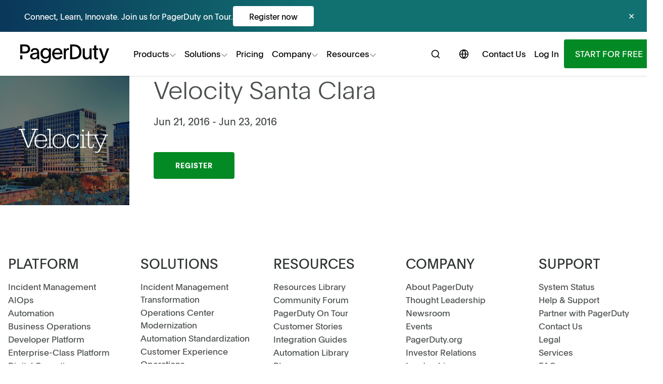

--- FILE ---
content_type: text/html; charset=UTF-8
request_url: https://www.pagerduty.com/event/velocity-santa-clara/
body_size: 26001
content:
<!DOCTYPE html>
<html lang="en-US">

<head><meta itemprop="user-account" content="false"><meta itemprop="bot" content="false"><meta itemprop="gdpr" content="false">
  <meta class="swiftype" name="type" data-type="enum" content="marketing_site" />
  <meta name="format-detection" content="telephone=no">
  
<link rel="preconnect" href="https://cdn.cookielaw.org">
<link rel="preload" as="font" type="font/woff2" crossorigin href="/fonts/PlainThin-Regular.woff2">
<link rel="preload" as="font" type="font/woff2" crossorigin href="/fonts/PlainRegular-Regular.woff2">
<link rel="preload" as="font" type="font/woff2" crossorigin href="/fonts/PlainBold-Regular.woff2">

<script>
  var pd = pd || {};
  pd.appVersion = "fd1cb8ee81bde12c3752753fcabd48601ed9cebb";
  "use strict";(()=>{var r=window;var u={production:"production",pdstaging:"pdstaging",staging:"staging",sandbox:"sandbox",localhost:"localhost"},d=Object.freeze({envs:u,googleAnalyticsId:"UA-8759953-1",segmentWriteKey:{production:"FB4ey20k0M2TtO3QinG2R4QkPI4lEfHU",pdstaging:"kVZtwA72zHIDU8EW3z7UXGatLpV2j1tY",development:"kVZtwA72zHIDU8EW3z7UXGatLpV2j1tY"}});var f=window.location.hostname,l=p(f);function p(e){let t={get environment(){return/pagerduty\.com/.test(e)||/pagerduty\.co\.jp/.test(e)?"production":/pd-staging/.test(e)?"pdstaging":"development"},googleAnalyticsId:d.googleAnalyticsId,get segmentWriteKey(){return d.segmentWriteKey[t.environment]}};return t}function g(){let e="analytics",t=r[e]=r[e]||[];if(!t.initialize){if(t.invoked){r.console&&console.error&&console.error("Segment snippet included twice.");return}t.invoked=!0,t.methods=["trackSubmit","trackClick","trackLink","trackForm","pageview","identify","reset","group","track","ready","alias","debug","page","screen","once","off","on","addSourceMiddleware","addIntegrationMiddleware","setAnonymousId","addDestinationMiddleware","register"],t.factory=function(i){return function(){if(r[e].initialized)return r[e][i].apply(r[e],arguments);var a=Array.prototype.slice.call(arguments);if(["track","screen","alias","group","page","identify"].indexOf(i)>-1){var o=document.querySelector("link[rel='canonical']");a.push({__t:"bpc",c:o&&o.getAttribute("href")||void 0,p:location.pathname,u:location.href,s:location.search,t:document.title,r:document.referrer})}return a.unshift(i),t.push(a),t}};for(var n=0;n<t.methods.length;n++){var c=t.methods[n];t[c]=t.factory(c)}t.load=function(i,a){var o=document.createElement("script");o.type="text/javascript",o.async=!0,o.setAttribute("data-global-segment-analytics-key",e),o.src="https://cdn.segment.com/analytics.js/v1/"+i+"/analytics.min.js";var s=document.getElementsByTagName("script")[0];s&&s.parentNode&&s.parentNode.insertBefore(o,s),t._loadOptions=a},t._writeKey=l.segmentWriteKey,t.SNIPPET_VERSION="5.2.0",t.addSourceMiddleware(m),t.addSourceMiddleware(y),t.page()}}function m({payload:e,next:t}){let n=["track","page","identify"],c=e.obj.type;if(n.includes(c)){let i=document.querySelector("link[rel='canonical']")?.getAttribute("href")||"";e.obj.context?.page&&(e.obj.context.page.canonical=i)}t(e)}function y({payload:e,next:t}){if(e&&e.obj&&e.obj.context&&e.obj.context.page){let n=e.obj.context.page;n.canonical&&(n.url===n.canonical||n.path===n.canonical)&&(n.url=window.location.href,n.path=window.location.pathname)}t(e)}g();})();
//# sourceMappingURL=initialize-segment.min.js.map
</script>
<!-- Bugsnag Performance snippet for inclusion into twig templates -->
<!-- From https://docs.bugsnag.com/performance/integration-guides/web/ -->

<script type="module">
  import BugsnagPerformance from "//d2wy8f7a9ursnm.cloudfront.net/v2/bugsnag-performance.min.js";

  const hostname = window.location.hostname;
  let releaseStage = "development";
  if (/www\.pagerduty\.com/.test(hostname)) releaseStage = "production";
  else if (/staging/.test(hostname)) releaseStage = "staging";

  // Bugsnag Performance
  BugsnagPerformance.start({
    apiKey: "b6499f73a94766f8735d4634b5b3085f",
    appVersion: window.pd?.appVersion || "Not set",
    releaseStage: releaseStage,
    enabledReleaseStages: ["production"],
  });
</script>
<script defer src="/wp-content/themes/citizens-band/js/build/all-pages.min.js?ver=fd1cb8ee81bde12c3752753fcabd48601ed9cebb"></script>
<!-- OneTrust Cookies Consent Notice start for pagerduty.com -->
<script src="https://cdn.cookielaw.org/consent/a81929ae-2ada-45d6-b686-853c02c2b6c2/OtAutoBlock.js"></script>
<script src="https://cdn.cookielaw.org/scripttemplates/otSDKStub.js"
        type="text/javascript" 
        charset="UTF-8" 
        data-domain-script="a81929ae-2ada-45d6-b686-853c02c2b6c2"></script>
<!-- OneTrust Cookies Consent Notice end -->

<!-- CHEQ INVOCATION TAG -->
  <script async
          src="https://ob.thisgreencolumn.com/i/313a1c6c53fc549b6cf9213d79f8ac28.js"
          data-ch="cheq4ppc" class="ct_clicktrue_44071">
  </script>
<!-- END CHEQ INVOCATION TAG -->

<!-- VWO snippet for inclusion into twig templates -->
<!-- From https://app.vwo.com/#/deployments/connected/website/1/code -->

<!-- Start VWO Async SmartCode -->
<link rel="preconnect" href="https://dev.visualwebsiteoptimizer.com" />
<script type="text/javascript" id="vwoCode">
  window._vwo_code ||
    (function () {
      var account_id = 753563,
        version = 2.1,
        settings_tolerance = 2000,
        hide_element = "body",
        hide_element_style =
          "opacity:0 !important;filter:alpha(opacity=0) !important;background:none !important",
        /* DO NOT EDIT BELOW THIS LINE */
        f = false,
        w = window,
        d = document,
        v = d.querySelector("#vwoCode"),
        cK = "_vwo_" + account_id + "_settings",
        cc = {};
      try {
        var c = JSON.parse(
          localStorage.getItem("_vwo_" + account_id + "_config")
        );
        cc = c && typeof c === "object" ? c : {};
      } catch (e) {}
      var stT = cc.stT === "session" ? w.sessionStorage : w.localStorage;
      code = {
        use_existing_jquery: function () {
          return typeof use_existing_jquery !== "undefined"
            ? use_existing_jquery
            : undefined;
        },
        library_tolerance: function () {
          return typeof library_tolerance !== "undefined"
            ? library_tolerance
            : undefined;
        },
        settings_tolerance: function () {
          return cc.sT || settings_tolerance;
        },
        hide_element_style: function () {
          return "{" + (cc.hES || hide_element_style) + "}";
        },
        hide_element: function () {
          if (performance.getEntriesByName("first-contentful-paint")[0]) {
            return "";
          }
          return typeof cc.hE === "string" ? cc.hE : hide_element;
        },
        getVersion: function () {
          return version;
        },
        finish: function (e) {
          if (!f) {
            f = true;
            var t = d.getElementById("_vis_opt_path_hides");
            if (t) t.parentNode.removeChild(t);
            if (e)
              new Image().src =
                "https://dev.visualwebsiteoptimizer.com/ee.gif?a=" +
                account_id +
                e;
          }
        },
        finished: function () {
          return f;
        },
        addScript: function (e) {
          var t = d.createElement("script");
          t.type = "text/javascript";
          if (e.src) {
            t.src = e.src;
          } else {
            t.text = e.text;
          }
          d.getElementsByTagName("head")[0].appendChild(t);
        },
        load: function (e, t) {
          var i = this.getSettings(),
            n = d.createElement("script"),
            r = this;
          t = t || {};
          if (i) {
            n.textContent = i;
            d.getElementsByTagName("head")[0].appendChild(n);
            if (!w.VWO || VWO.caE) {
              stT.removeItem(cK);
              r.load(e);
            }
          } else {
            var o = new XMLHttpRequest();
            o.open("GET", e, true);
            o.withCredentials = !t.dSC;
            o.responseType = t.responseType || "text";
            o.onload = function () {
              if (t.onloadCb) {
                return t.onloadCb(o, e);
              }
              if (o.status === 200) {
                _vwo_code.addScript({ text: o.responseText });
              } else {
                _vwo_code.finish("&e=loading_failure:" + e);
              }
            };
            o.onerror = function () {
              if (t.onerrorCb) {
                return t.onerrorCb(e);
              }
              _vwo_code.finish("&e=loading_failure:" + e);
            };
            o.send();
          }
        },
        getSettings: function () {
          try {
            var e = stT.getItem(cK);
            if (!e) {
              return;
            }
            e = JSON.parse(e);
            if (Date.now() > e.e) {
              stT.removeItem(cK);
              return;
            }
            return e.s;
          } catch (e) {
            return;
          }
        },
        init: function () {
          if (d.URL.indexOf("__vwo_disable__") > -1) return;
          var e = this.settings_tolerance();
          w._vwo_settings_timer = setTimeout(function () {
            _vwo_code.finish();
            stT.removeItem(cK);
          }, e);
          var t;
          if (this.hide_element() !== "body") {
            t = d.createElement("style");
            var i = this.hide_element(),
              n = i ? i + this.hide_element_style() : "",
              r = d.getElementsByTagName("head")[0];
            t.setAttribute("id", "_vis_opt_path_hides");
            v && t.setAttribute("nonce", v.nonce);
            t.setAttribute("type", "text/css");
            if (t.styleSheet) t.styleSheet.cssText = n;
            else t.appendChild(d.createTextNode(n));
            r.appendChild(t);
          } else {
            t = d.getElementsByTagName("head")[0];
            var n = d.createElement("div");
            n.style.cssText =
              "z-index: 2147483647 !important;position: fixed !important;left: 0 !important;top: 0 !important;width: 100% !important;height: 100% !important;background: white !important;";
            n.setAttribute("id", "_vis_opt_path_hides");
            n.classList.add("_vis_hide_layer");
            t.parentNode.insertBefore(n, t.nextSibling);
          }
          var o =
            "https://dev.visualwebsiteoptimizer.com/j.php?a=" +
            account_id +
            "&u=" +
            encodeURIComponent(d.URL) +
            "&vn=" +
            version;
          if (w.location.search.indexOf("_vwo_xhr") !== -1) {
            this.addScript({ src: o });
          } else {
            this.load(o + "&x=true");
          }
        },
      };
      w._vwo_code = code;
      code.init();
    })();
</script>
<!-- End VWO Async SmartCode -->
<!-- Image source snippet for inclusion into twig templates -->

<script>
  if (typeof onImageError === "undefined") {
    onImageError = function () {
      this.onerror = null;

      // If the image is part of a picture element, update all sources
      if (this.parentNode instanceof HTMLPictureElement) {
        Array.from(this.parentNode.children).forEach((child) => {
          child.srcset = this.src;
        });
      }
      // Otherwise, update the image srcset
      else {
        this.srcset = this.src;
      }
    };
  }
</script>

<title>Velocity Santa Clara | PagerDuty</title>
<link rel="icon" href="https://www.pagerduty.com/wp-content/themes/citizens-band/favicon/prod/favicon.ico">
  <link rel="icon" href="https://www.pagerduty.com/wp-content/themes/citizens-band/favicon/prod/icon.svg" type="image/svg+xml">
<link rel="apple-touch-icon" href="https://www.pagerduty.com/wp-content/themes/citizens-band/favicon/prod/apple-touch-icon.png">
<link rel="manifest" href="https://www.pagerduty.com/wp-content/themes/citizens-band/favicon/prod/manifest.webmanifest">
<meta name=viewport content="width=device-width, initial-scale=1">
<meta http-equiv="Content-Type" content="text/html; charset=utf-8" />
  <meta name='robots' content='noindex, follow' />

	<!-- This site is optimized with the Yoast SEO Premium plugin v24.0 (Yoast SEO v26.6) - https://yoast.com/wordpress/plugins/seo/ -->
	<meta property="og:locale" content="en_US" />
	<meta property="og:type" content="article" />
	<meta property="og:title" content="Velocity Santa Clara" />
	<meta property="og:description" content="At Velocity, practitioners, developers, system administrators, and others on the front lines will share stories of great success, worthy failures, and concrete technical solutions." />
	<meta property="og:url" content="https://www.pagerduty.com/event/velocity-santa-clara/" />
	<meta property="og:site_name" content="PagerDuty" />
	<meta property="article:publisher" content="https://business.facebook.com/PagerDuty/" />
	<meta property="og:image" content="https://cdn.pagerduty.com/wp-content/uploads/2024/08/generic-video-pagerduty-background.jpg" />
	<meta property="og:image:width" content="1900" />
	<meta property="og:image:height" content="1069" />
	<meta property="og:image:type" content="image/jpeg" />
	<meta name="twitter:card" content="summary_large_image" />
	<meta name="twitter:site" content="@pagerduty" />
	<script type="application/ld+json" class="yoast-schema-graph">{"@context":"https://schema.org","@graph":[{"@type":"WebPage","@id":"https://www.pagerduty.com/event/velocity-santa-clara/","url":"https://www.pagerduty.com/event/velocity-santa-clara/","name":"Velocity Santa Clara | PagerDuty","isPartOf":{"@id":"https://www.pagerduty.com/#website"},"datePublished":"2016-01-19T19:18:56+00:00","breadcrumb":{"@id":"https://www.pagerduty.com/event/velocity-santa-clara/#breadcrumb"},"inLanguage":"en-US","potentialAction":[{"@type":"ReadAction","target":["https://www.pagerduty.com/event/velocity-santa-clara/"]}]},{"@type":"BreadcrumbList","@id":"https://www.pagerduty.com/event/velocity-santa-clara/#breadcrumb","itemListElement":[{"@type":"ListItem","position":1,"name":"Home","item":"https://www.pagerduty.com/"},{"@type":"ListItem","position":2,"name":"Events","item":"https://www.pagerduty.com/event/"},{"@type":"ListItem","position":3,"name":"Velocity Santa Clara"}]},{"@type":"WebSite","@id":"https://www.pagerduty.com/#website","url":"https://www.pagerduty.com/","name":"PagerDuty","description":"Build It | Ship It | Own It","publisher":{"@id":"https://www.pagerduty.com/#organization"},"potentialAction":[{"@type":"SearchAction","target":{"@type":"EntryPoint","urlTemplate":"https://www.pagerduty.com/?s={search_term_string}"},"query-input":{"@type":"PropertyValueSpecification","valueRequired":true,"valueName":"search_term_string"}}],"inLanguage":"en-US"},{"@type":"Organization","@id":"https://www.pagerduty.com/#organization","name":"PagerDuty","url":"https://www.pagerduty.com/","logo":{"@type":"ImageObject","inLanguage":"en-US","@id":"https://www.pagerduty.com/#/schema/logo/image/","url":"https://cdn.pagerduty.com/wp-content/uploads/2022/11/PagerDuty-Green-logo.svg","contentUrl":"https://cdn.pagerduty.com/wp-content/uploads/2022/11/PagerDuty-Green-logo.svg","width":1,"height":1,"caption":"PagerDuty"},"image":{"@id":"https://www.pagerduty.com/#/schema/logo/image/"},"sameAs":["https://business.facebook.com/PagerDuty/","https://x.com/pagerduty","https://www.instagram.com/pagerduty/","https://www.linkedin.com/company/pagerduty"]}]}</script>
	<!-- / Yoast SEO Premium plugin. -->


<link rel="alternate" title="oEmbed (JSON)" type="application/json+oembed" href="https://www.pagerduty.com/wp-json/oembed/1.0/embed?url=https%3A%2F%2Fwww.pagerduty.com%2Fevent%2Fvelocity-santa-clara%2F" />
<link rel="alternate" title="oEmbed (XML)" type="text/xml+oembed" href="https://www.pagerduty.com/wp-json/oembed/1.0/embed?url=https%3A%2F%2Fwww.pagerduty.com%2Fevent%2Fvelocity-santa-clara%2F&#038;format=xml" />
<style id='wp-img-auto-sizes-contain-inline-css' type='text/css'>
img:is([sizes=auto i],[sizes^="auto," i]){contain-intrinsic-size:3000px 1500px}
/*# sourceURL=wp-img-auto-sizes-contain-inline-css */
</style>
<style id='wp-block-library-inline-css' type='text/css'>
:root{--wp-block-synced-color:#7a00df;--wp-block-synced-color--rgb:122,0,223;--wp-bound-block-color:var(--wp-block-synced-color);--wp-editor-canvas-background:#ddd;--wp-admin-theme-color:#007cba;--wp-admin-theme-color--rgb:0,124,186;--wp-admin-theme-color-darker-10:#006ba1;--wp-admin-theme-color-darker-10--rgb:0,107,160.5;--wp-admin-theme-color-darker-20:#005a87;--wp-admin-theme-color-darker-20--rgb:0,90,135;--wp-admin-border-width-focus:2px}@media (min-resolution:192dpi){:root{--wp-admin-border-width-focus:1.5px}}.wp-element-button{cursor:pointer}:root .has-very-light-gray-background-color{background-color:#eee}:root .has-very-dark-gray-background-color{background-color:#313131}:root .has-very-light-gray-color{color:#eee}:root .has-very-dark-gray-color{color:#313131}:root .has-vivid-green-cyan-to-vivid-cyan-blue-gradient-background{background:linear-gradient(135deg,#00d084,#0693e3)}:root .has-purple-crush-gradient-background{background:linear-gradient(135deg,#34e2e4,#4721fb 50%,#ab1dfe)}:root .has-hazy-dawn-gradient-background{background:linear-gradient(135deg,#faaca8,#dad0ec)}:root .has-subdued-olive-gradient-background{background:linear-gradient(135deg,#fafae1,#67a671)}:root .has-atomic-cream-gradient-background{background:linear-gradient(135deg,#fdd79a,#004a59)}:root .has-nightshade-gradient-background{background:linear-gradient(135deg,#330968,#31cdcf)}:root .has-midnight-gradient-background{background:linear-gradient(135deg,#020381,#2874fc)}:root{--wp--preset--font-size--normal:16px;--wp--preset--font-size--huge:42px}.has-regular-font-size{font-size:1em}.has-larger-font-size{font-size:2.625em}.has-normal-font-size{font-size:var(--wp--preset--font-size--normal)}.has-huge-font-size{font-size:var(--wp--preset--font-size--huge)}.has-text-align-center{text-align:center}.has-text-align-left{text-align:left}.has-text-align-right{text-align:right}.has-fit-text{white-space:nowrap!important}#end-resizable-editor-section{display:none}.aligncenter{clear:both}.items-justified-left{justify-content:flex-start}.items-justified-center{justify-content:center}.items-justified-right{justify-content:flex-end}.items-justified-space-between{justify-content:space-between}.screen-reader-text{border:0;clip-path:inset(50%);height:1px;margin:-1px;overflow:hidden;padding:0;position:absolute;width:1px;word-wrap:normal!important}.screen-reader-text:focus{background-color:#ddd;clip-path:none;color:#444;display:block;font-size:1em;height:auto;left:5px;line-height:normal;padding:15px 23px 14px;text-decoration:none;top:5px;width:auto;z-index:100000}html :where(.has-border-color){border-style:solid}html :where([style*=border-top-color]){border-top-style:solid}html :where([style*=border-right-color]){border-right-style:solid}html :where([style*=border-bottom-color]){border-bottom-style:solid}html :where([style*=border-left-color]){border-left-style:solid}html :where([style*=border-width]){border-style:solid}html :where([style*=border-top-width]){border-top-style:solid}html :where([style*=border-right-width]){border-right-style:solid}html :where([style*=border-bottom-width]){border-bottom-style:solid}html :where([style*=border-left-width]){border-left-style:solid}html :where(img[class*=wp-image-]){height:auto;max-width:100%}:where(figure){margin:0 0 1em}html :where(.is-position-sticky){--wp-admin--admin-bar--position-offset:var(--wp-admin--admin-bar--height,0px)}@media screen and (max-width:600px){html :where(.is-position-sticky){--wp-admin--admin-bar--position-offset:0px}}

/*# sourceURL=wp-block-library-inline-css */
</style>
<style id='classic-theme-styles-inline-css' type='text/css'>
/*! This file is auto-generated */
.wp-block-button__link{color:#fff;background-color:#32373c;border-radius:9999px;box-shadow:none;text-decoration:none;padding:calc(.667em + 2px) calc(1.333em + 2px);font-size:1.125em}.wp-block-file__button{background:#32373c;color:#fff;text-decoration:none}
/*# sourceURL=/wp-includes/css/classic-themes.min.css */
</style>
<link rel='stylesheet' id='app2_style-css' href='https://www.pagerduty.com/wp-content/themes/citizens-band/css/app2.css?ver=fd1cb8ee81bde12c3752753fcabd48601ed9cebb' type='text/css' media='all' />
<link rel='stylesheet' id='app_style-css' href='https://www.pagerduty.com/wp-content/themes/citizens-band/css/app.css?ver=fd1cb8ee81bde12c3752753fcabd48601ed9cebb' type='text/css' media='all' />
<script type="text/javascript" src="https://www.pagerduty.com/wp-content/themes/citizens-band/js/build/gz-header.min.js?ver=fd1cb8ee81bde12c3752753fcabd48601ed9cebb" id="app_header_script-js"></script>
<link rel="https://api.w.org/" href="https://www.pagerduty.com/wp-json/" /><link rel="EditURI" type="application/rsd+xml" title="RSD" href="https://www.pagerduty.com/xmlrpc.php?rsd" />
<link rel='shortlink' href='https://www.pagerduty.com/?p=18071' />
    
<script>
    window.pd = window.pd || {};
    pd.cfData = {"country":"US","region":"Ohio","continent":"NA"};
  </script></head>

<body class="wp-singular event-template-default single single-event postid-18071 wp-theme-citizens-band relative">
  <!--  CHEQ INVOCATION TAG (noscript) -->
<noscript>
  <iframe
    src="https://obs.thisgreencolumn.com/ns/313a1c6c53fc549b6cf9213d79f8ac28.html?ch=cheq4ppc" width="0" height="0" style="display:none"></iframe>
</noscript>
<!-- END CHEQ INVOCATION TAG (noscript) -->  <style>
  #nav-hamburger {
    margin-right: -8px;
  }
  .legacy-nav-tab, .legacy-nav-col-heading  {
    color: #2F3333;
    font-size:25px;
    font-weight: normal;
    margin: 0;
  }

  @media screen and (min-width: 960px) {
    .legacy-nav-col-heading  {
      margin-bottom: 10px;
    }
  }
  @media screen and (min-width: 1440px) {
    .legacy-nav-tab, .legacy-nav-col-heading  {
      font-size:27px;
    }
  }
  .legacy-featured-heading {
    font-size:17px;
    color: #2F3333;
    margin-bottom: 5px;
  }

  .legacy-fat-link {
    color: #2F3333;
    margin: 0;
  }
  .legacy-fat-link h3 {
    font-size:17px;
    margin-bottom: 5px;
  }
  .legacy-fat-link p {
    margin-bottom: 0;
    font-size: 17px;
  }
  .legacy-bottom-bar {
    border-top: #E6F3EA 1px solid;
  }
  .legacy-bottom-bar p {
    margin: 0;
  }
  .sticky {
    z-index: 2;
  }
  .pd-gradient-y {
    background:
      radial-gradient(circle at -55% 95%, #1d7a7aff, #1d7a7a00 80%),
      radial-gradient(circle at 105% 15%, #006666ff, #00666600 70%), #082b56;
  }
  nav .p-gmd-lg {
    padding: 32px;
  }
</style>

<style>
#navigation .nav-btn-padding {
  padding: 8px 4px;
}

#navigation .nav-x-gap {
  gap: 0;
}

#navigation .products-gap {
  gap: 0 4rem;
}

#navigation .nav-seconday-btn-search {
  display: none;
}

#navigation .nav-seconday-btn-style {
  padding: 8px 5px;
  white-space: nowrap;
}

#navigation .nav-hover-animation {
  -webkit-transition: all 200ms ease-in-out;
  transition: all 200ms ease-in-out;
  transform: translate3d(-8px, 0, 0);
}

#navigation .nav-hover-animation:hover {
  transform: translate3d(0, 0, 0);
}
#navigation .nav-hover-animation .nav-animation-text {
  transition: all 200ms ease-in-out;
  border-left: 4px solid rgba(4, 138, 36, 0);
}
#navigation .nav-hover-animation:hover .nav-animation-text {
  border-left: 4px solid rgba(4, 138, 36, 1);
}

@media screen and (min-width: 430px) {
  #navigation .nav-btn-padding {
    padding: 8px 20px;
  }
}

@media screen and (min-width: 1080px) {
  #navigation .nav-btn-padding {
    padding:15px 20px;
  }

  #navigation .nav-seconday-btn-style {
    padding: 8px 8px
  }
  #navigation .nav-seconday-btn-search {
    display: flex;
  }
}

@media screen and (min-width: 1200px) {
  #navigation .nav-x-gap {
    gap: 10px;
  }
  #navigation a {
   font-size: 17px;
  }
}
</style><aside id="butter-bar"
       data-butter-bar-is-visible="true"
       class="butter-bar-hidden">
  <style>
    #butter-bar {
        max-height: 63px;
        overflow: hidden;
        transform: translate3d(0, 0, 0);     }
    #butter-bar.butter-bar-hidden {
        max-height: 0;
        transform: translate3d(0, 0, 0);         transition: max-height 0.3s ease-in-out, transform 0.3s ease-in-out;
    }
    .butter-bar {
        display: none;
        overflow: hidden;
        height: 63px;background-color: #117170;
        background-image: linear-gradient(to left, #117170 50%, #082B56 110%);}
    .butter-bar-link {
        margin-inline: auto;
        padding-inline: 1rem;
        color: #fff;
    }
    .butter-bar-link:hover {
        color: #fff;
    }
    .butter-bar-element {
        display: flex;
        gap: 2rem;
        align-items: center;
        height: 63px;
    }
    .butter-bar-element > .js-cta {
        color: #000;
        background-color: #fff;
        text-align: center;
        font-weight: 400;
        padding: 0.5rem 2rem;
        border-radius: .25rem;
        margin-bottom : 0.5rem;
        margin-top : 0.5rem;
    }
    .butter-bar-element:hover > .js-cta {
        background-color: #f1f1f1;
    }
    #div-btn-close-butter-bar {
        height: 63px;
        display: flex;
        justify-content: center;
        align-items: center;
    }
    #btn-close-butter-bar {
        margin-inline-end: 1rem;
        padding: 0 0.5rem 2px;
        border-radius: 15px;
        cursor: pointer;
        color: #fff;
    }
    #btn-close-butter-bar:hover {
        color: #000;
        background-color: #fff;
    }
    @media (min-width: 1080px) {
        .butter-bar {
            display: grid;
            grid-template-columns: 2rem 1fr min-content;
            gap: 1rem;
            justify-content: center;
        }
    }

              
    
      </style>

  <div class="butter-bar" data-track-organism="butter-bar">
    <span> <!-- filler --></span>
    <div class="flex flex-col butter-bar-content">
                <a href="/on-tour/"
    target="_blank"
    rel="noopener"
    data-track-event="Button Clicked"
    class="butter-bar-link">

    <div class="butter-bar-element">
      <span class="js-copy text-pretty">
        Connect, Learn, Innovate. Join us for PagerDuty on Tour.
      </span>
      <span class="js-cta flex-none">
        Register now
      </span>
      
    </div>
  </a>

                      </div>
    <div id="div-btn-close-butter-bar">
      <a id="btn-close-butter-bar" class="js-close"> ✕ </a>
    </div>
  </div>
</aside>

<nav id="navigation"
     aria-label="PagerDuty Main Menu"
     class="sticky z-menu top-0 bg-white dark:bg-gray-xdark shadow
            grid-menu grid-rows-[min-content_auto]
            justify-items-center items-center ">  <a class="col-span-3 py-gut/2 flex justify-center"
     data-track-event="nav-clicked-v3"data-track-props="nav_pd-logo"href="/">    <svg viewBox="0 0 974.8 200" fill="currentColor" id="logo-pagerduty" title="PagerDuty logo" class="px-gut w-full text-black" style="max-width:13rem">
  <path d="M0 115.7h23.1v42H0zm87-108C74.6 1.1 66 0 45.7 0H0v95.6h45.5c18.1 0 31.6-1.1 43.5-9 13-8.6 19.7-22.9 19.7-39.4 0-17.9-8.3-32.2-21.7-39.5zM50.8 75.6H23.1V20.5l26.1-.2C73 20 84.9 28.4 84.9 47.4c0 20.4-14.7 28.2-34.1 28.2z" class="icn-pd nav-hider-disabled"/>
  <path d="m950.5 41.9-22 62.4c-4 11.2-6 17.6-9.7 28.4h-.4c-2.9-9.3-5.6-16.8-9.3-27.8l-21.3-63.1h-25.6l44.3 115.8c-1 2.5-2 5.1-3.1 7.8-3.7 9-12.5 14.9-22.2 14.9h-11V200h11.3c18.3 0 34.8-11.2 41.6-28.2 14.1-35.3 38.1-95.4 51.8-129.9h-24.4zm-614.3 93.5c0 41.9-19.2 64.6-58 64.6-28.9 0-46.3-15.2-52.5-38.1h23.4c4 10.6 12.4 20.1 29.5 20.1 26.5 0 35.9-16.5 35.9-47.9-.2 0-.2-.2-.4-.2-5.7 9.9-18.5 18.7-38.8 18.7-32.6 0-53.3-23.6-53.3-56.7 0-34.4 22.5-57.5 53.6-57.5 20.1 0 32.2 8.6 38.8 18.1-.2-2.4-.2-4.8-.2-7.3v-7.3h22v93.5zm-90-39.7c0 22.5 12.6 38.6 34.2 38.6 19.4 0 34.4-13.7 34.4-39.2 0-22.7-13.2-37.9-34.4-37.9s-34.2 15.1-34.2 38.5zm126.5 9.9c.9 20.3 13.9 36.4 36.4 36.4 15.9 0 23.6-7.5 29.5-17.4h22.3c-6.6 20.9-24.9 35.9-52.7 35.9-35.7 0-58-24-58-60.2s23.1-61.7 58-61.7c37.7 0 55.1 28.7 55.1 59.8v7.3l-90.6-.1zM440.1 88c-2-18.3-13.5-31.3-32.4-31.3-18.1 0-32 11.9-34.2 31.3h66.6zM499 41.9v14.8c3.7-10.8 15-17.7 28-17.7 1.9 0 3.8.1 5.7.4v20.3c-2.6-.5-5.1-.7-7.7-.7-21 0-24.9 15.4-24.9 38.6v60h-22.3v-95c0-7.3 0-13.7-.2-20.7H499zm262.7 99.2c-6 9.9-17.2 19.4-36.8 19.4-26.9 0-40.1-16.5-40.1-46.5V41.9H707v63.7c0 22.7 7.5 36.4 25.6 36.4 23.8 0 28-21.6 28-47V41.9h22.3v98.3c0 6 0 11.7.2 17.4h-21.4v-16.5zM833 41.9h21.6v17.2H833v69.5c0 11 5.5 14.3 14.1 14.3 1.8 0 3.7-.2 5.5-.4V159c-2.8.5-5.7.8-8.6.9-20.5 0-33.5-6.8-33.5-30V59.1H793V41.9h17.4V10.6H833v31.3zM546.3 0h38.6c57.8.4 85.6 28.6 85.8 79.2.2 43.1-22.1 78-82 78.5h-42.4V0zm23.4 138h13.5c41.9 0 63.8-16 63.8-58.9-.1-37.7-21.8-59.3-61.6-59.3-7.7 0-15.7.2-15.7.2v118zm-380 19.7c-.7-4.6-.7-7.5-1.1-15.9-8.8 12.6-20.5 18.1-39 18.1-24.3 0-41.9-11.9-41.9-33.5 0-24.9 23.8-33.1 54.7-37.3 7.7-1.1 16.3-2 23.8-2.6 0-22.9-12.7-29.8-26-29.8s-23 9.4-23 21.5h-21.6c0-23.5 18.5-39.2 45-39.2s47.1 11 47.1 53.4v22.5c0 18.8.9 32.4 2.9 43h-20.9zm-58-31.6c0 10.8 8.8 17.6 22.9 17.6 20.7 0 31.8-12.6 31.8-35.1-.1-2.1 0-4.1.2-6.2-37.7 3.9-54.9 7.6-54.9 23.7z" class="nav-hider visible"/>
</svg>
  </a>

  <ul id="main-nav"
      class="hidden py-gut/2 md:col-span-3 md:flex items-center nav-x-gap justify-self-start list-none m-0"
      role="menubar"
      aria-hidden="false"><li role="menuitem" aria-haspopup="true">
        <a class="block my-gut cursor-pointer group
                text-black  hover:text-green data-[active]:text-green
                dark:text-gray-xlight dark:hover:text-gray-light dark:data-[active]:gray-light"
           data-track-event="nav-clicked-v3"data-track-props="nav_products"data-target="products"href="">
          <div class="flex items-center gap-[0.25rem] py-gut/2 px-gut/2">
            <span>Products</span>    <svg xmlns="http://www.w3.org/2000/svg" width="14" height="14" viewBox="0 0 50 50" class="mt-[0.25rem] no-flex transition duration-200 ease-in-out group-data-[active]:rotate-180">
<title>Arrow Down Icon</title>
<path d="M5.2 15.3l19.6 19.3 19.5-19.3" stroke="currentColor" stroke-width="3" fill="none"/></svg>
  </div>
        </a>
      </li><li role="menuitem" aria-haspopup="true">
        <a class="block my-gut cursor-pointer group
                text-black  hover:text-green data-[active]:text-green
                dark:text-gray-xlight dark:hover:text-gray-light dark:data-[active]:gray-light"
           data-track-event="nav-clicked-v3"data-track-props="nav_solutions"data-target="solutions"href="">
          <div class="flex items-center gap-[0.25rem] py-gut/2 px-gut/2">
            <span>Solutions</span>    <svg xmlns="http://www.w3.org/2000/svg" width="14" height="14" viewBox="0 0 50 50" class="mt-[0.25rem] no-flex transition duration-200 ease-in-out group-data-[active]:rotate-180">
<title>Arrow Down Icon</title>
<path d="M5.2 15.3l19.6 19.3 19.5-19.3" stroke="currentColor" stroke-width="3" fill="none"/></svg>
  </div>
        </a>
      </li><li role="menuitem" >
        <a class="block my-gut cursor-pointer group
                text-black  hover:text-green data-[active]:text-green
                dark:text-gray-xlight dark:hover:text-gray-light dark:data-[active]:gray-light"
           data-track-event="nav-clicked-v3"data-track-props="nav_pricing"href="/pricing/incident-management/">
          <div class="flex items-center gap-[0.25rem] py-gut/2 px-gut/2">
            <span>Pricing</span></div>
        </a>
      </li><li role="menuitem" aria-haspopup="true">
        <a class="block my-gut cursor-pointer group
                text-black  hover:text-green data-[active]:text-green
                dark:text-gray-xlight dark:hover:text-gray-light dark:data-[active]:gray-light"
           data-track-event="nav-clicked-v3"data-track-props="nav_company"data-target="company"href="">
          <div class="flex items-center gap-[0.25rem] py-gut/2 px-gut/2">
            <span>Company</span>    <svg xmlns="http://www.w3.org/2000/svg" width="14" height="14" viewBox="0 0 50 50" class="mt-[0.25rem] no-flex transition duration-200 ease-in-out group-data-[active]:rotate-180">
<title>Arrow Down Icon</title>
<path d="M5.2 15.3l19.6 19.3 19.5-19.3" stroke="currentColor" stroke-width="3" fill="none"/></svg>
  </div>
        </a>
      </li><li role="menuitem" aria-haspopup="true">
        <a class="block my-gut cursor-pointer group
                text-black  hover:text-green data-[active]:text-green
                dark:text-gray-xlight dark:hover:text-gray-light dark:data-[active]:gray-light"
           data-track-event="nav-clicked-v3"data-track-props="nav_resources"data-target="resources"href="">
          <div class="flex items-center gap-[0.25rem] py-gut/2 px-gut/2">
            <span>Resources</span>    <svg xmlns="http://www.w3.org/2000/svg" width="14" height="14" viewBox="0 0 50 50" class="mt-[0.25rem] no-flex transition duration-200 ease-in-out group-data-[active]:rotate-180">
<title>Arrow Down Icon</title>
<path d="M5.2 15.3l19.6 19.3 19.5-19.3" stroke="currentColor" stroke-width="3" fill="none"/></svg>
  </div>
        </a>
      </li></ul>

  <ul id="seconday-nav"
      role="menubar"
      class="py-gut/2 flex nav-x-gap list-none m-0 justify-self-end
             md:col-span-3 md:items-center md:justify-self-center">
    <li class="hidden md:flex" role="menuitem">
        <a class="py-gut text-black hover:text-green
                  dark:text-gray-xlight dark:hover:text-gray-light px-gut"
          data-track-event="nav-clicked-v3"
          data-track-props="nav_search"
          href="/search/">
          <div class="nav-seconday-btn-search">          <svg xmlns="http://www.w3.org/2000/svg" width="24" height="24" viewBox="0 0 24 24" fill="none" stroke="currentColor" stroke-width="2" stroke-linecap="round" stroke-linejoin="round" class="py-[2px]" title="Search"><circle cx="11" cy="11" r="8"/><line x1="21" y1="21" x2="16.65" y2="16.65"/></svg>
  </div>
        </a>
      </li>
        <li class="relative hidden md:flex" role="menuitem" id="lang-picker" aria-haspopup="true" aria-expanded="false">

        <button class="py-gut text-black hover:text-green dark:text-gray-xlight dark:hover:text-gray-light px-gut"
          data-track-event="nav-clicked-v3"
          data-track-props="nav_lang_picker"
          aria-controls="lang-picker-dropdown"
          aria-expanded="false"
          aria-haspopup="true">
          <div class="nav-seconday-btn-lang-picker pointer-events-none">          <svg xmlns="http://www.w3.org/2000/svg" width="24" height="24" viewBox="0 0 24 24" fill="none" stroke="currentColor" stroke-width="2" stroke-linecap="round" stroke-linejoin="round" class="py-[2px]" title="Choose Language"><circle cx="12" cy="12" r="10"/><line x1="2" y1="12" x2="22" y2="12"/><path d="M12 2a15.3 15.3 0 0 1 4 10 15.3 15.3 0 0 1-4 10 15.3 15.3 0 0 1-4-10 15.3 15.3 0 0 1 4-10z"/></svg>
  </div>
        </button>
        <div class="lang-picker-dropdown bg-white dark:bg-gray-xdark absolute top-full left-0 border border-gray-xlight rounded shadow-lg z-modal px-gut/2 hidden" role="menu">
          <div class=" bg-white z-pop w-gut h-gut absolute -top-gut/2 left-gut transform rotate-45 border-l-1 border-t-1 border-gray-xlight"></div>
          <ul class="list-none m-0">
                          <li class="flex">
                <a
                  class="text-black hover:text-green py-gut/2 px-gut/2 nav-hover-animation "   href="https://www.pagerduty.com"
                  target=""
                  data-target="lang-picker0">
                  <div class="nav-animation-text pl-gut/2 pointer-events-none">
                    English
                  </div>
                </a>
              </li>
                          <li class="flex">
                <a
                  class="text-black hover:text-green py-gut/2 px-gut/2 nav-hover-animation "   href="https://www.pagerduty.com/de/"
                  target=""
                  data-target="lang-picker1">
                  <div class="nav-animation-text pl-gut/2 pointer-events-none">
                    Deutsch
                  </div>
                </a>
              </li>
                          <li class="flex">
                <a
                  class="text-black hover:text-green py-gut/2 px-gut/2 nav-hover-animation "   href="https://www.pagerduty.com/fr/"
                  target=""
                  data-target="lang-picker2">
                  <div class="nav-animation-text pl-gut/2 pointer-events-none">
                    Français
                  </div>
                </a>
              </li>
                          <li class="flex">
                <a
                  class="text-black hover:text-green py-gut/2 px-gut/2 nav-hover-animation "   href="https://www.pagerduty.co.jp/"
                  target="_self"
                  data-target="lang-picker3">
                  <div class="nav-animation-text pl-gut/2 pointer-events-none">
                    日本語
                  </div>
                </a>
              </li>
                      </ul>
        </div>
      </li>
    <li class="hidden md:block" role="menuitem">
        <a class="nav-seconday-btn-style inline-flex py-gut
                text-black hover:text-green data-[active]:text-green
                dark:text-gray-xlight dark:hover:text-gray-light dark:data-[active]:gray-light"
           data-track-event="nav-clicked-v3"
           data-track-props="nav_contact-us"
           href="/contact-us/">
          <div class="flex flex-row">
                          <span class="md:block lg:hidden">          <svg xmlns="http://www.w3.org/2000/svg" width="24" height="24" viewBox="0 0 24 24" fill="none" stroke="currentColor" stroke-width="2" stroke-linecap="round" stroke-linejoin="round" class="py-[2px]" title="Contact Us"><path d="M22 16.92v3a2 2 0 0 1-2.18 2 19.79 19.79 0 0 1-8.63-3.07 19.5 19.5 0 0 1-6-6 19.79 19.79 0 0 1-3.07-8.67A2 2 0 0 1 4.11 2h3a2 2 0 0 1 2 1.72 12.84 12.84 0 0 0 .7 2.81 2 2 0 0 1-.45 2.11L8.09 9.91a16 16 0 0 0 6 6l1.27-1.27a2 2 0 0 1 2.11-.45 12.84 12.84 0 0 0 2.81.7A2 2 0 0 1 22 16.92z"/></svg>
  </span>
                        <span class="hidden lg:flex">Contact Us</span>
          </div>
        </a>
      </li><li class="hidden md:block" role="menuitem">
        <a class="nav-seconday-btn-style inline-flex py-gut
                text-black hover:text-green data-[active]:text-green
                dark:text-gray-xlight dark:hover:text-gray-light dark:data-[active]:gray-light"
           data-track-event="nav-clicked-v3"
           data-track-props="nav_log-in"
           href="https://app.pagerduty.com/">
          <div class="flex flex-row">
                          <span class="md:block lg:hidden">          <svg xmlns="http://www.w3.org/2000/svg" width="24" height="24" viewBox="0 0 24 24" fill="none" stroke="currentColor" stroke-width="2" stroke-linecap="round" stroke-linejoin="round" class="w-gmd-md h-gmd-md" title="Log In"><path d="M15 3h4a2 2 0 0 1 2 2v14a2 2 0 0 1-2 2h-4"/><polyline points="10 17 15 12 10 7"/><line x1="15" y1="12" x2="3" y2="12"/></svg>
  </span>
                        <span class="hidden lg:flex">Log In</span>
          </div>
        </a>
      </li><li class="relative sm:mr-2 md:mr-0 md:ml-2" role="menuitem"><a class="nav-btn-padding whitespace-nowrap rounded inline-block
        transition-colors transition-opacity duration-150 ease-out
        text-center uppercase disabled:opacity-25 disabled:bg-green disabled:border-green border
        text-white border-green bg-green hover:text-white hover:border-green-dark hover:bg-green-dark
        focus:text-white focus:bg-green-dark focus:border-green-dark"
          data-track-event="nav-clicked-v3"
          data-track-props="nav_get-started"
          href="/sign-up/">Start for Free</a>
                  
  <div id="abandoned-signup-nudge"
    class="hidden transition-opacity duration-500 absolute top-full mt-2 left-1/2 -translate-x-1/2 z-submenu"
    style="animation: slideDown 0.3s ease-out;">
    <a href="/sign-up/"
      class="block relative border border-gray-xlight bg-white px-4 sm:px-5 py-2 rounded-lg shadow-md
      hover:shadow-lg transition-shadow">
      <style>
        @keyframes slideDown {
          from {
            opacity: 0;
            transform: translate(-50%, -10px);
          }
          to {
            opacity: 1;
            transform: translate(-50%, 0);
          }
        }
      </style>
      <div class="flex items-start gap-2">
        <div class="flex-1 flex items-center">
          <p class="text-sm text-gray-dark text-center text-nowrap">Your account is waiting!</p>
        </div>
      </div>
      <div id="dismiss-signup-nudge"
          role="button"
          class="absolute top-0.5 right-0.5 flex justify-center items-center flex-shrink-0 rounded hover:bg-gray-xlight"
          aria-label="Dismiss notification">
            <svg xmlns="http://www.w3.org/2000/svg" width="24" height="24" viewBox="0 0 24 24" fill="none" stroke="currentColor" stroke-width="2" stroke-linecap="round" stroke-linejoin="round" class="w-3 h-3"><line x1="18" y1="6" x2="6" y2="18"/><line x1="6" y1="6" x2="18" y2="18"/></svg>
  
      </div>
            <div class="absolute top-0 right-0 -mt-[7px] w-full flex justify-center">
        <div class="absolute top-0 left-1/2 -translate-x-1/2 w-3 h-3 bg-white border-l border-t border-gray-xlight rotate-45"></div>
      </div>
    </a>
  </div>

      </li>
      <li role="menuitem">
        <div id="nav-hamburger" class="md:hidden justify-self-end -mr-[8px]">
    <button id="hamburger" class="mblnav-hamburger" aria-label="Main Menu">
      <svg class="pointer-events-none" width="42" height="42" viewbox="0 0 100 100">
        <path class="line line1" d="M 20,29.000046 H 80.000231 C 80.000231,29.000046 94.498839,28.817352 94.532987,66.711331 94.543142,77.980673 90.966081,81.670246 85.259173,81.668997 79.552261,81.667751 75.000211,74.999942 75.000211,74.999942 L 25.000021,25.000058"/>
        <path class="line line2" d="M 20,50 H 80"/>
        <path class="line line3" d="M 20,70.999954 H 80.000231 C 80.000231,70.999954 94.498839,71.182648 94.532987,33.288669 94.543142,22.019327 90.966081,18.329754 85.259173,18.331003 79.552261,18.332249 75.000211,25.000058 75.000211,25.000058 L 25.000021,74.999942"/>
      </svg>
    </button>
  </div>
      </li>
      </ul>

  <div id="mobile-nav"
       class="hidden data-[active]:block
           col-span-full justify-self-stretch z-menu">

    <ul id="mobile-seconday-nav" class="bg-white border-t-2 border-green px-gut/2 flex flex-wrap items-center justify-around list-none m-0">
      <li class="" role="menuitem">
          <a class="py-gut flex text-black hover:text-green"
            data-track-event="nav-clicked-v3"
            data-track-props="nav_search"
            href="/search/">
            <div class="flex gap-gut/2 pointer-events-none">
                        <svg xmlns="http://www.w3.org/2000/svg" width="24" height="24" viewBox="0 0 24 24" fill="none" stroke="currentColor" stroke-width="2" stroke-linecap="round" stroke-linejoin="round" class="w-gut" title="Search"><circle cx="11" cy="11" r="8"/><line x1="21" y1="21" x2="16.65" y2="16.65"/></svg>
  Search</div>
          </a>
        </li>
            <li class="relative" role="menuitem" data-lang-picker-mobile aria-haspopup="true" aria-expanded="false">
          <button class="py-gut flex text-black hover:text-green px-gut"
             data-track-event="nav-clicked-v3"
             data-track-props="nav_lang_picker"
             role="button"
             aria-haspopup="true"
             aria-expanded="false"
             aria-controls="mobile-lang-picker-dropdown">
            <div class="flex gap-gut/2 pointer-events-none">
                        <svg xmlns="http://www.w3.org/2000/svg" width="24" height="24" viewBox="0 0 24 24" fill="none" stroke="currentColor" stroke-width="2" stroke-linecap="round" stroke-linejoin="round" class="w-gut" title="Choose Language"><circle cx="12" cy="12" r="10"/><line x1="2" y1="12" x2="22" y2="12"/><path d="M12 2a15.3 15.3 0 0 1 4 10 15.3 15.3 0 0 1-4 10 15.3 15.3 0 0 1-4-10 15.3 15.3 0 0 1 4-10z"/></svg>
  </div>
          </button>
          <div class="lang-picker-dropdown bg-white dark:bg-gray-xdark absolute top-full left-0 border border-gray-xlight rounded shadow-lg z-modal px-gut/2 hidden" role="menu">
            <div class=" bg-white z-pop w-gut h-gut absolute -top-gut/2 left-gut transform rotate-45 border-l-1 border-t-1 border-gray-xlight"></div>
            <ul class="list-none m-0">
                              <li class="flex">
                  <a
                    class="text-black hover:text-green py-gut/2 px-gut/2 nav-hover-animation "
                    href="https://www.pagerduty.com"
                    target=""
                    data-target="lang-picker0">
                    <div class="nav-animation-text pl-gut/2 pointer-events-none">
                      English
                    </div>
                  </a>
                </li>
                              <li class="flex">
                  <a
                    class="text-black hover:text-green py-gut/2 px-gut/2 nav-hover-animation "
                    href="https://www.pagerduty.com/de/"
                    target=""
                    data-target="lang-picker1">
                    <div class="nav-animation-text pl-gut/2 pointer-events-none">
                      Deutsch
                    </div>
                  </a>
                </li>
                              <li class="flex">
                  <a
                    class="text-black hover:text-green py-gut/2 px-gut/2 nav-hover-animation "
                    href="https://www.pagerduty.com/fr/"
                    target=""
                    data-target="lang-picker2">
                    <div class="nav-animation-text pl-gut/2 pointer-events-none">
                      Français
                    </div>
                  </a>
                </li>
                              <li class="flex">
                  <a
                    class="text-black hover:text-green py-gut/2 px-gut/2 nav-hover-animation "
                    href="https://www.pagerduty.co.jp/"
                    target="_self"
                    data-target="lang-picker3">
                    <div class="nav-animation-text pl-gut/2 pointer-events-none">
                      日本語
                    </div>
                  </a>
                </li>
                          </ul>
          </div>
        </li>
      <li class="">
          <a class="py-gut flex text-black hover:text-green"
             data-track-event="nav-clicked-v3"
             data-track-props="mobile-nav_contact-us"
             href="/contact-us/">
            <div>Contact Us</div>
          </a>
        </li><li class="">
          <a class="py-gut flex text-black hover:text-green"
             data-track-event="nav-clicked-v3"
             data-track-props="mobile-nav_log-in"
             href="https://app.pagerduty.com/">
            <div>Log In</div>
          </a>
        </li></ul>

    <div id="mobile-main-nav"
         class="mt-0 text-md pb-4 absolute w-full bg-white
             overflow-y-auto shadow-2xl"
         style="height:calc(100vh - 125px)">
      <div class="divide-y-2 divide-gray-light">  
  <style>
        #mobile-main-nav .pl-4 {
      padding-left: 1rem;
    }
    #mobile-main-nav .pr-4 {
      padding-right: 1rem;
    }
    #mobile-main-nav .pt-4 {
      padding-top: 1rem;
    }
    #mobile-main-nav .px-4 {
      padding-left: 1rem;
      padding-right: 1rem;
    }
    #mobile-main-nav .p-4 {
      padding: 1rem;
    }
    #mobile-main-nav .py-3 {
      padding-top: 0.75rem;
      padding-bottom: 0.75rem;
    }

        #mobile-main-nav .mt-4 {
      margin-top: 1rem;
    }
    #mobile-main-nav .mr-4 {
      margin-right: 1rem;
    }

    #mobile-main-nav .divide-y-2 > *:not(:first-child) {
      border-top: 2px solid #e2e2e2;
    }

    #mobile-main-nav p {
      margin-bottom: 0;
    }

    #mobile-main-nav .space-y-4 > *:not(:first-child) {
      margin-top: 1rem;
    }

    #mobile-main-nav .button {
      margin-top: 1rem;
      margin-bottom: 0;
    }

    @media (min-width: 720px) {
      #mobile-main-nav .sm\:pt-0 {
        padding-top: 0;
      }
      #mobile-main-nav .sm\:pr-0 {
        padding-right: 0;
      }
      #mobile-main-nav .sm\:pr-4 {
        padding-right: 1rem;
      }
      #mobile-main-nav .sm\:mr-0 {
        margin-right: 0;
      }
      #mobile-main-nav .gap-x-8 {
        column-gap: 2rem;
      }
      #mobile-main-nav .sm\:hidden{
        display: none;
      }
    }
  </style><details id="nav_products" class="group/tab py-3 px-4">
      <summary class="list-none text-gray-xdark"
    data-track-event="nav-clicked-v3"data-track-props="nav_products">
    <div class="flex items-center justify-between">
      <p class="mb-0">Products</p>
      <div class="h-full dark:text-white transition group-open/tab:rotate-90">
            <svg xmlns="http://www.w3.org/2000/svg" width="24" height="24" viewBox="0 0 50 50">
<title>Angle Right Icon</title><path d="M15.1 44.5l19.3-19.6L15.1 5.4" fill="none" stroke="currentColor" stroke-width="3"/></svg>
  
      </div>
    </div>
  </summary>


      <div class="pl-4 sm:pr-4 pt-4 space-y-4 text-gray-xdark">

                  <div class="flex gap-x-8">
            <div class="w-full sm:w-1/2 space-y-4">  <details  open  class="text-md group/subtab">
     <summary class="list-none text-gray-xdark"
    data-track-event="nav-clicked-v3"data-track-props="nav_products_products">
    <div class="flex items-center justify-between">
      <p class="mb-0">Products</p>
      <div class="h-full dark:text-white transition group-open/subtab:rotate-90">
            <svg xmlns="http://www.w3.org/2000/svg" width="24" height="24" viewBox="0 0 50 50">
<title>Angle Right Icon</title><path d="M15.1 44.5l19.3-19.6L15.1 5.4" fill="none" stroke="currentColor" stroke-width="3"/></svg>
  
      </div>
    </div>
  </summary>

    <div class="sm:flex grow">
      <div class="pt-4 px-4 space-y-4 text-gray-xdark w-full sm:grow flex flex-col">  <a class="block"
    data-track-event="nav-clicked-v3"data-track-props="nav_products_products_incident-management"href="/platform/incident-management/"
    target="_self">
    <p class="text-base text-gray-xdark">
      Incident Management 
    </p>
          <p class="text-sm text-gray-dark block sm:hidden">
        End-to-end orchestration for rapid issue resolution.
      </p>
      </a>
  <a class="block"
    data-track-event="nav-clicked-v3"data-track-props="nav_products_products_ai_at_pagerduty"href="/ai/"
    target="_self">
    <p class="text-base text-gray-xdark">
      AI at PagerDuty 
    </p>
          <p class="text-sm text-gray-dark block sm:hidden">
        Revolutionize operations at the speed of AI.
      </p>
      </a>
  <a class="block"
    data-track-event="nav-clicked-v3"data-track-props="nav_products_products_process-automation"href="/platform/automation/"
    target="_self">
    <p class="text-base text-gray-xdark">
      Automation 
    </p>
          <p class="text-sm text-gray-dark block sm:hidden">
        Accelerate critical work across the enterprise.
      </p>
      </a>
  <a class="block"
    data-track-event="nav-clicked-v3"data-track-props="nav_products_products_ai_agents"href="/platform/ai-agents/"
    target="_self">
    <p class="text-base text-gray-xdark">
      AI Agents 
    </p>
          <p class="text-sm text-gray-dark block sm:hidden">
        Redefine operations with AI Agents that ignite growth.
      </p>
      </a>
  <a class="block"
    data-track-event="nav-clicked-v3"data-track-props="nav_products_products_status-pages"href="/platform/business-ops/status-pages/"
    target="_self">
    <p class="text-base text-gray-xdark">
      Status Pages 
    </p>
          <p class="text-sm text-gray-dark block sm:hidden">
        A single source of truth for system status.
      </p>
      </a>
  <a class="block"
    data-track-event="nav-clicked-v3"data-track-props="nav_products_products_advance"href="/platform/generative-ai/"
    target="_self">
    <p class="text-base text-gray-xdark">
      PagerDuty Advance 
    </p>
          <p class="text-sm text-gray-dark block sm:hidden">
        Generative AI for critical operations work.
      </p>
      </a>
  <a class="block"
    data-track-event="nav-clicked-v3"data-track-props="nav_products_products_csops"href="/platform/business-ops/"
    target="_self">
    <p class="text-base text-gray-xdark">
      Customer Service Ops 
    </p>
          <p class="text-sm text-gray-dark block sm:hidden">
        Bridge support and engineering teams.
      </p>
      </a>
  <a class="block"
    data-track-event="nav-clicked-v3"data-track-props="nav_products_products_aiops"href="/platform/aiops/"
    target="_self">
    <p class="text-base text-gray-xdark">
      AIOps 
    </p>
          <p class="text-sm text-gray-dark block sm:hidden">
        Reduce alert noise and accelerate triage.
      </p>
      </a>
</div>
    </div>
  </details>
  <details  class="text-md group/subtab">
     <summary class="list-none text-gray-xdark"
    data-track-event="nav-clicked-v3"data-track-props="nav_products_platform">
    <div class="flex items-center justify-between">
      <p class="mb-0">Platform</p>
      <div class="h-full dark:text-white transition group-open/subtab:rotate-90">
            <svg xmlns="http://www.w3.org/2000/svg" width="24" height="24" viewBox="0 0 50 50">
<title>Angle Right Icon</title><path d="M15.1 44.5l19.3-19.6L15.1 5.4" fill="none" stroke="currentColor" stroke-width="3"/></svg>
  
      </div>
    </div>
  </summary>

    <div class="sm:flex grow">
      <div class="pt-4 px-4 space-y-4 text-gray-xdark w-full sm:grow flex flex-col">  <a class="block"
    data-track-event="nav-clicked-v3"data-track-props="nav_products_platform_developer-platform"href="https://developer.pagerduty.com/"
    target="_blank">
    <p class="text-base text-gray-xdark">
      Developer Platform 
    </p>
          <p class="text-sm text-gray-dark block sm:hidden">
        Customize your PagerDuty experience.
      </p>
      </a>
  <a class="block"
    data-track-event="nav-clicked-v3"data-track-props="nav_products_platform_prof-services"href="/services/"
    target="_self">
    <p class="text-base text-gray-xdark">
      Professional Services 
    </p>
          <p class="text-sm text-gray-dark block sm:hidden">
        Get more value from PagerDuty.
      </p>
      </a>
  <a class="block"
    data-track-event="nav-clicked-v3"data-track-props="nav_products_platform_security"href="/security/"
    target="_self">
    <p class="text-base text-gray-xdark">
      Security 
    </p>
          <p class="text-sm text-gray-dark block sm:hidden">
        View our trust and compliance practices.
      </p>
      </a>
  <a class="block"
    data-track-event="nav-clicked-v3"data-track-props="nav_products_platform_enterprise-class"href="/enterprise/"
    target="_self">
    <p class="text-base text-gray-xdark">
      Enterprise Class 
    </p>
          <p class="text-sm text-gray-dark block sm:hidden">
        Secure, reliable, extensible, and scalable.
      </p>
      </a>
  <a class="block"
    data-track-event="nav-clicked-v3"data-track-props="nav_products_platform_integrations"href="/integrations/"
    target="_self">
    <p class="text-base text-gray-xdark">
      Integrations 
    </p>
          <p class="text-sm text-gray-dark block sm:hidden">
        Work how you want with PagerDuty.
      </p>
      </a>
</div>
    </div>
  </details>
</div>

            <div class="flex flex-col hidden sm:block w-1/2">
                  
  <div class="block sm:inline sm:w-1/2">
    <a class="pt-4 sm:pt-0 pr-4 sm:pr-0 block text-gray-xdark"
      data-track-event="nav-clicked-v3"href="/prompt-library/"
      target="_self">
      <div class="bg-green-xlight rounded shadow p-4 flex flex-col gap-y-4">
        <span class="text-base font-bold legacy-featured-heading">Featured</span>
                  <div class="pd-gradient-y aspect-video flex flex-col p-gmd-lg justify-center text-white rounded shadow">
            <span> PagerDuty</span>
            <span class="text-lg font-thin text-balance"> Template and Prompt Library</span>
          </div>
                <div>
          <span class="text-base font-bold block"></span>
          <p class="text-base">Discover what PagerDuty Automation can do for you.</p>
                                    
  
  
        
                        
    
      
          
  
    
  
      <button
        class=" text-pretty cta justify-center items-center align-middle transition-all duration-200 
      !font-bold
      text-left
       disabled:opacity-50 border-2 border-transparent bg-transparent hover:disabled:border-transparent 
          hover:disabled:bg-transparent text-green disabled:text-green dark:text-white dark:disabled:text-white dark:hover:text-white dark:text-white dark:hover:text-white dark:hover:text-opacity-75 hover:text-green-dark group-hover/button:text-green-dark group-hover/button:dark:text-gray-light hover:text-green-dark   inline-flex rounded text-base px-0 py-gut/2 "

                  aria-label="Explore now"
        
                                                              data-track-props=""
                  
        
                >
                  <div class="pointer-events-none">
        
          
          Explore now<span class="whitespace-nowrap pointer-events-none">          
                                                <span class="inline-block pointer-events-none">    <svg xmlns="http://www.w3.org/2000/svg" width="20" height="100%" viewBox="0 0 24 24" fill="none" stroke="currentColor" stroke-width="2.5" stroke-linecap="round" stroke-linejoin="round" class="ml-[4px] translate-y-[3px]"><line x1="5" y1="12" x2="19" y2="12"/><polyline points="12 5 19 12 12 19"/></svg>
  
              </span>
            </span>           
                  </div>
        
      </button>

  
                  </div>
      </div>
    </a>
  </div>

              </div></div>        
        <div class="flex flex-col sm:hidden">
              
  <div class="block sm:inline sm:w-1/2">
    <a class="pt-4 sm:pt-0 pr-4 sm:pr-0 block text-gray-xdark"
      data-track-event="nav-clicked-v3"href="/prompt-library/"
      target="_self">
      <div class="bg-green-xlight rounded shadow p-4 flex flex-col gap-y-4">
        <span class="text-base font-bold legacy-featured-heading">Featured</span>
                  <div class="pd-gradient-y aspect-video flex flex-col p-gmd-lg justify-center text-white rounded shadow">
            <span> PagerDuty</span>
            <span class="text-lg font-thin text-balance"> Template and Prompt Library</span>
          </div>
                <div>
          <span class="text-base font-bold block"></span>
          <p class="text-base">Discover what PagerDuty Automation can do for you.</p>
                                    
  
  
        
                        
    
      
          
  
    
  
      <button
        class=" text-pretty cta justify-center items-center align-middle transition-all duration-200 
      !font-bold
      text-left
       disabled:opacity-50 border-2 border-transparent bg-transparent hover:disabled:border-transparent 
          hover:disabled:bg-transparent text-green disabled:text-green dark:text-white dark:disabled:text-white dark:hover:text-white dark:text-white dark:hover:text-white dark:hover:text-opacity-75 hover:text-green-dark group-hover/button:text-green-dark group-hover/button:dark:text-gray-light hover:text-green-dark   inline-flex rounded text-base px-0 py-gut/2 "

                  aria-label="Explore now"
        
                                                              data-track-props=""
                  
        
                >
                  <div class="pointer-events-none">
        
          
          Explore now<span class="whitespace-nowrap pointer-events-none">          
                                                <span class="inline-block pointer-events-none">    <svg xmlns="http://www.w3.org/2000/svg" width="20" height="100%" viewBox="0 0 24 24" fill="none" stroke="currentColor" stroke-width="2.5" stroke-linecap="round" stroke-linejoin="round" class="ml-[4px] translate-y-[3px]"><line x1="5" y1="12" x2="19" y2="12"/><polyline points="12 5 19 12 12 19"/></svg>
  
              </span>
            </span>           
                  </div>
        
      </button>

  
                  </div>
      </div>
    </a>
  </div>

          </div></div>

    </details>  
  <style>
        #mobile-main-nav .pl-4 {
      padding-left: 1rem;
    }
    #mobile-main-nav .pr-4 {
      padding-right: 1rem;
    }
    #mobile-main-nav .pt-4 {
      padding-top: 1rem;
    }
    #mobile-main-nav .px-4 {
      padding-left: 1rem;
      padding-right: 1rem;
    }
    #mobile-main-nav .p-4 {
      padding: 1rem;
    }
    #mobile-main-nav .py-3 {
      padding-top: 0.75rem;
      padding-bottom: 0.75rem;
    }

        #mobile-main-nav .mt-4 {
      margin-top: 1rem;
    }
    #mobile-main-nav .mr-4 {
      margin-right: 1rem;
    }

    #mobile-main-nav .divide-y-2 > *:not(:first-child) {
      border-top: 2px solid #e2e2e2;
    }

    #mobile-main-nav p {
      margin-bottom: 0;
    }

    #mobile-main-nav .space-y-4 > *:not(:first-child) {
      margin-top: 1rem;
    }

    #mobile-main-nav .button {
      margin-top: 1rem;
      margin-bottom: 0;
    }

    @media (min-width: 720px) {
      #mobile-main-nav .sm\:pt-0 {
        padding-top: 0;
      }
      #mobile-main-nav .sm\:pr-0 {
        padding-right: 0;
      }
      #mobile-main-nav .sm\:pr-4 {
        padding-right: 1rem;
      }
      #mobile-main-nav .sm\:mr-0 {
        margin-right: 0;
      }
      #mobile-main-nav .gap-x-8 {
        column-gap: 2rem;
      }
      #mobile-main-nav .sm\:hidden{
        display: none;
      }
    }
  </style><details id="nav_solutions" class="group/tab py-3 px-4">
      <summary class="list-none text-gray-xdark"
    data-track-event="nav-clicked-v3"data-track-props="nav_solutions">
    <div class="flex items-center justify-between">
      <p class="mb-0">Solutions</p>
      <div class="h-full dark:text-white transition group-open/tab:rotate-90">
            <svg xmlns="http://www.w3.org/2000/svg" width="24" height="24" viewBox="0 0 50 50">
<title>Angle Right Icon</title><path d="M15.1 44.5l19.3-19.6L15.1 5.4" fill="none" stroke="currentColor" stroke-width="3"/></svg>
  
      </div>
    </div>
  </summary>


      <div class="pl-4 sm:pr-4 pt-4 space-y-4 text-gray-xdark">

                  <div class="flex gap-y-4 gap-x-8">
            <div class="w-full sm:w-1/2 space-y-4">  <details  open  class="text-md group/col">
     <summary class="list-none text-gray-xdark"
    data-track-event="nav-clicked-v3"data-track-props="nav_solutions_solutions">
    <div class="flex items-center justify-between">
      <p class="mb-0">Solutions</p>
      <div class="h-full dark:text-white transition group-open/col:rotate-90">
            <svg xmlns="http://www.w3.org/2000/svg" width="24" height="24" viewBox="0 0 50 50">
<title>Angle Right Icon</title><path d="M15.1 44.5l19.3-19.6L15.1 5.4" fill="none" stroke="currentColor" stroke-width="3"/></svg>
  
      </div>
    </div>
  </summary>

    <div class="sm:flex grow">
      <div class="pt-4 px-4 space-y-4 text-gray-xdark w-full sm:grow flex flex-col">  <a class="block"
    data-track-event="nav-clicked-v3"data-track-props="nav_solutions_solutions_incident_management_transformation"href="/solutions/incident-management-transformation"
    target="_self">
    <p class="text-base text-gray-xdark">
      Incident Management Transformation 
    </p>
      </a>
  <a class="block"
    data-track-event="nav-clicked-v3"data-track-props="nav_solutions_solutions_operations_center_modernization"href="/solutions/operations-center-modernization/"
    target="_self">
    <p class="text-base text-gray-xdark">
      Operations Center Modernization 
    </p>
      </a>
  <a class="block"
    data-track-event="nav-clicked-v3"data-track-props="nav_solutions_solutions_automation_coe"href="/solutions/automation-coe/"
    target="_self">
    <p class="text-base text-gray-xdark">
      Automation Standardization 
    </p>
      </a>
  <a class="block"
    data-track-event="nav-clicked-v3"data-track-props="nav_solutions_solutions_cx_experience"href="/solutions/cx-operations/"
    target="_self">
    <p class="text-base text-gray-xdark">
      Customer Experience Operations 
    </p>
      </a>
  <a class="block"
    data-track-event="nav-clicked-v3"data-track-props="nav_solutions_digital_resilience"href="/solutions/digital-resilience/"
    target="_self">
    <p class="text-base text-gray-xdark">
      Digital Operations Resiliency 
    </p>
      </a>
  <a class="block"
    data-track-event="nav-clicked-v3"data-track-props="nav_solutions_solutions_scaled_service_ownership"href="/solutions/scaled-service-ownership/"
    target="_self">
    <p class="text-base text-gray-xdark">
      Scaled Service Ownership 
    </p>
      </a>
  <a class="block"
    data-track-event="nav-clicked-v3"data-track-props="nav_solutions_solutions_remote_location_operations_automation"href="/solutions/remote-location-operations-automation/"
    target="_self">
    <p class="text-base text-gray-xdark">
      Remote-Location Operations 
    </p>
      </a>
</div>
    </div>
  </details>
  <details  open  class="text-md group/col">
     <summary class="list-none text-gray-xdark"
    data-track-event="nav-clicked-v3"data-track-props="nav_solutions_use_cases">
    <div class="flex items-center justify-between">
      <p class="mb-0">Use Cases</p>
      <div class="h-full dark:text-white transition group-open/col:rotate-90">
            <svg xmlns="http://www.w3.org/2000/svg" width="24" height="24" viewBox="0 0 50 50">
<title>Angle Right Icon</title><path d="M15.1 44.5l19.3-19.6L15.1 5.4" fill="none" stroke="currentColor" stroke-width="3"/></svg>
  
      </div>
    </div>
  </summary>

    <div class="sm:flex grow">
      <div class="pt-4 px-4 space-y-4 text-gray-xdark w-full sm:grow flex flex-col">  <a class="block"
    data-track-event="nav-clicked-v3"data-track-props="nav_solutions_use_cases_security-incident-management"href="/use-cases/security-incident-management/"
    target="_self">
    <p class="text-base text-gray-xdark">
      Security Incident Management 
    </p>
      </a>
  <a class="block"
    data-track-event="nav-clicked-v3"data-track-props="na_solutionsv_use_cases_llmops"href="/use-cases/llmops/"
    target="_self">
    <p class="text-base text-gray-xdark">
      LLMOps 
    </p>
      </a>
  <a class="block"
    data-track-event="nav-clicked-v3"data-track-props="nav_solutions_use_cases_dataops"href="/use-cases/dataops/"
    target="_self">
    <p class="text-base text-gray-xdark">
      DataOps 
    </p>
      </a>
  <a class="block"
    data-track-event="nav-clicked-v3"data-track-props="nav_solutions_use_cases_finops"href="/use-cases/finops/"
    target="_self">
    <p class="text-base text-gray-xdark">
      FinOps 
    </p>
      </a>
  <a class="block"
    data-track-event="nav-clicked-v3"data-track-props="nav_solutions_use_cases_complianceops"href="/use-cases/complianceops/"
    target="_self">
    <p class="text-base text-gray-xdark">
      ComplianceOps 
    </p>
      </a>
  <a class="block"
    data-track-event="nav-clicked-v3"data-track-props="nav_solutions_use_cases_crisisops"href="/use-cases/crisisops/"
    target="_self">
    <p class="text-base text-gray-xdark">
      CrisisOps 
    </p>
      </a>
  <a class="block"
    data-track-event="nav-clicked-v3"data-track-props="nav_solutions_see_all_use_cases"href="/use-cases/"
    target="_self">
    <p class="text-base text-green">
      See All Use Cases  →
    </p>
      </a>
</div>
    </div>
  </details>
  <details  open  class="text-md group/col">
     <summary class="list-none text-gray-xdark"
    data-track-event="nav-clicked-v3"data-track-props="nav_solutions_industries">
    <div class="flex items-center justify-between">
      <p class="mb-0">Industries</p>
      <div class="h-full dark:text-white transition group-open/col:rotate-90">
            <svg xmlns="http://www.w3.org/2000/svg" width="24" height="24" viewBox="0 0 50 50">
<title>Angle Right Icon</title><path d="M15.1 44.5l19.3-19.6L15.1 5.4" fill="none" stroke="currentColor" stroke-width="3"/></svg>
  
      </div>
    </div>
  </summary>

    <div class="sm:flex grow">
      <div class="pt-4 px-4 space-y-4 text-gray-xdark w-full sm:grow flex flex-col">  <a class="block"
    data-track-event="nav-clicked-v3"data-track-props="nav_solutions_industry_financial-services"href="/industries/financial-services/"
    target="_self">
    <p class="text-base text-gray-xdark">
      Financial Services 
    </p>
      </a>
  <a class="block"
    data-track-event="nav-clicked-v3"data-track-props="nav_solutions_industry_healthcare"href="/industries/healthcare/"
    target="_self">
    <p class="text-base text-gray-xdark">
      Healthcare 
    </p>
      </a>
  <a class="block"
    data-track-event="nav-clicked-v3"data-track-props="nav_solutions_industry_non-profit"href="/industries/nonprofit/"
    target="_self">
    <p class="text-base text-gray-xdark">
      Non Profit 
    </p>
      </a>
  <a class="block"
    data-track-event="nav-clicked-v3"data-track-props="nav_solutions_industry_government"href="/industries/government/"
    target="_self">
    <p class="text-base text-gray-xdark">
      Government 
    </p>
      </a>
  <a class="block"
    data-track-event="nav-clicked-v3"data-track-props="nav_solutions_industry_education"href="/industries/education/"
    target="_self">
    <p class="text-base text-gray-xdark">
      Education 
    </p>
      </a>
  <a class="block"
    data-track-event="nav-clicked-v3"data-track-props="nav_solutions_industry_retail"href="/industries/retail/"
    target="_self">
    <p class="text-base text-gray-xdark">
      Retail 
    </p>
      </a>
  <a class="block"
    data-track-event="nav-clicked-v3"data-track-props="nav_solutions_industry_ai-infrastructure"href="/industries/ai-infrastructure/"
    target="_self">
    <p class="text-base text-gray-xdark">
      AI Infrastructure 
    </p>
      </a>
</div>
    </div>
  </details>
            </div><div class="flex flex-col hidden sm:block w-1/2">
                  
  <div class="block sm:inline sm:w-1/2">
    <a class="pt-4 sm:pt-0 pr-4 sm:pr-0 block text-gray-xdark"
      data-track-event="nav-clicked-v3"href="/in-perspective/"
      target="_self">
      <div class="bg-green-xlight rounded shadow p-4 flex flex-col gap-y-4">
        <span class="text-base font-bold legacy-featured-heading">Featured</span>
                  <img
            src="https://cdn.pagerduty.com/wp-content/uploads/2024/01/nav-fox-corporation.png"
            alt="FOX Customer Story"
            class="w-full rounded shadow"
            width="330"
            height="196"
            loading="lazy"
          />
                <div>
          <span class="text-base font-bold block">Operational Integrity at FOX</span>
          <p class="text-base">Learn how strategic technology investments powered FOX&#039;s digital and operational transformation.</p>
                                    
  
  
        
                        
    
      
          
  
    
  
      <button
        class=" text-pretty cta justify-center items-center align-middle transition-all duration-200 
      !font-bold
      text-left
       disabled:opacity-50 border-2 border-transparent bg-transparent hover:disabled:border-transparent 
          hover:disabled:bg-transparent text-green disabled:text-green dark:text-white dark:disabled:text-white dark:hover:text-white dark:text-white dark:hover:text-white dark:hover:text-opacity-75 hover:text-green-dark group-hover/button:text-green-dark group-hover/button:dark:text-gray-light hover:text-green-dark   inline-flex rounded text-base px-0 py-gut/2 "

                  aria-label="Watch now"
        
                                                              data-track-props=""
                  
        
                >
                  <div class="pointer-events-none">
        
          
          Watch now<span class="whitespace-nowrap pointer-events-none">          
                                                <span class="inline-block pointer-events-none">    <svg xmlns="http://www.w3.org/2000/svg" width="20" height="100%" viewBox="0 0 24 24" fill="none" stroke="currentColor" stroke-width="2.5" stroke-linecap="round" stroke-linejoin="round" class="ml-[4px] translate-y-[3px]"><line x1="5" y1="12" x2="19" y2="12"/><polyline points="12 5 19 12 12 19"/></svg>
  
              </span>
            </span>           
                  </div>
        
      </button>

  
                  </div>
      </div>
    </a>
  </div>


                                
                                      <p class="flex justify-center mt-4 text-base">Work how you want with PagerDuty.</p>
                                        <div class="btn-group flex justify-center">  
  
  
        
                          
      
            
            
    
  
      <a
        class="hover:no-underline font-normal  cta justify-center items-center align-middle transition-all duration-200  text-center disabled:opacity-50 disabled:bg-transparent border-2 hover:disabled:bg-transparent 
          rounded text-green disabled:text-green dark:text-white dark:disabled:text-white dark:hover:text-gray-xdark text-green hover:text-white hover:bg-green dark:hover:bg-white border-green border-solid dark:border-white hover:border-green hover:disabled:border-green  flex rounded text-base px-glg-lg py-gmd-base my-4 hidden sm:block mr-4 sm:mr-0 button gz-green-outline"

        
                                        href="/integrations/"
                                                                              target="_self"
                  
                  data-track-event="Button Clicked" data-track-props="{&quot;text&quot;:&quot;Explore our 700+ integrations&quot;,&quot;variant&quot;:&quot;stroke&quot;,&quot;size&quot;:&quot;default&quot;,&quot;bgColor&quot;:&quot;default&quot;,&quot;primary&quot;:true,&quot;iconDir&quot;:&quot;none&quot;,&quot;shape&quot;:&quot;default&quot;,&quot;disabled&quot;:false,&quot;fullWidth&quot;:true,&quot;video&quot;:null,&quot;attributes&quot;:{&quot;href&quot;:&quot;\/integrations\/&quot;,&quot;class&quot;:&quot;my-4 hidden sm:block mr-4 sm:mr-0 button gz-green-outline&quot;,&quot;target&quot;:&quot;_self&quot;},&quot;iconName&quot;:&quot;&quot;}"
        
                >
        
          
          Explore our 700+ integrations          
          
        
      </a>

  </div>
                              </div>
            
          </div>                      <div class="btn-group flex justify-center">  
  
  
        
                          
      
            
            
    
  
      <a
        class="hover:no-underline font-normal  cta justify-center items-center align-middle transition-all duration-200  text-center disabled:opacity-50 disabled:bg-transparent border-2 hover:disabled:bg-transparent 
          rounded text-green disabled:text-green dark:text-white dark:disabled:text-white dark:hover:text-gray-xdark text-green hover:text-white hover:bg-green dark:hover:bg-white border-green border-solid dark:border-white hover:border-green hover:disabled:border-green  flex rounded text-base px-glg-lg py-gmd-base mt-4 block sm:hidden mr-4 sm:mr-0 button gz-green-outline"

        
                                        href="/integrations/"
                                                                              target="_self"
                  
                  data-track-event="Button Clicked" data-track-props="{&quot;text&quot;:&quot;Explore our 700+ integrations&quot;,&quot;variant&quot;:&quot;stroke&quot;,&quot;size&quot;:&quot;default&quot;,&quot;bgColor&quot;:&quot;default&quot;,&quot;primary&quot;:true,&quot;iconDir&quot;:&quot;none&quot;,&quot;shape&quot;:&quot;default&quot;,&quot;disabled&quot;:false,&quot;fullWidth&quot;:true,&quot;video&quot;:null,&quot;attributes&quot;:{&quot;href&quot;:&quot;\/integrations\/&quot;,&quot;class&quot;:&quot;mt-4 block sm:hidden mr-4 sm:mr-0 button gz-green-outline&quot;,&quot;target&quot;:&quot;_self&quot;},&quot;iconName&quot;:&quot;&quot;}"
        
                >
        
          
          Explore our 700+ integrations          
          
        
      </a>

  </div>
        
        <div class="flex flex-col sm:hidden">
              
  <div class="block sm:inline sm:w-1/2">
    <a class="pt-4 sm:pt-0 pr-4 sm:pr-0 block text-gray-xdark"
      data-track-event="nav-clicked-v3"href="/in-perspective/"
      target="_self">
      <div class="bg-green-xlight rounded shadow p-4 flex flex-col gap-y-4">
        <span class="text-base font-bold legacy-featured-heading">Featured</span>
                  <img
            src="https://cdn.pagerduty.com/wp-content/uploads/2024/01/nav-fox-corporation.png"
            alt="FOX Customer Story"
            class="w-full rounded shadow"
            width="330"
            height="196"
            loading="lazy"
          />
                <div>
          <span class="text-base font-bold block">Operational Integrity at FOX</span>
          <p class="text-base">Learn how strategic technology investments powered FOX&#039;s digital and operational transformation.</p>
                                    
  
  
        
                        
    
      
          
  
    
  
      <button
        class=" text-pretty cta justify-center items-center align-middle transition-all duration-200 
      !font-bold
      text-left
       disabled:opacity-50 border-2 border-transparent bg-transparent hover:disabled:border-transparent 
          hover:disabled:bg-transparent text-green disabled:text-green dark:text-white dark:disabled:text-white dark:hover:text-white dark:text-white dark:hover:text-white dark:hover:text-opacity-75 hover:text-green-dark group-hover/button:text-green-dark group-hover/button:dark:text-gray-light hover:text-green-dark   inline-flex rounded text-base px-0 py-gut/2 "

                  aria-label="Watch now"
        
                                                              data-track-props=""
                  
        
                >
                  <div class="pointer-events-none">
        
          
          Watch now<span class="whitespace-nowrap pointer-events-none">          
                                                <span class="inline-block pointer-events-none">    <svg xmlns="http://www.w3.org/2000/svg" width="20" height="100%" viewBox="0 0 24 24" fill="none" stroke="currentColor" stroke-width="2.5" stroke-linecap="round" stroke-linejoin="round" class="ml-[4px] translate-y-[3px]"><line x1="5" y1="12" x2="19" y2="12"/><polyline points="12 5 19 12 12 19"/></svg>
  
              </span>
            </span>           
                  </div>
        
      </button>

  
                  </div>
      </div>
    </a>
  </div>

          </div></div>

    </details>  
  <style>
        #mobile-main-nav .pl-4 {
      padding-left: 1rem;
    }
    #mobile-main-nav .pr-4 {
      padding-right: 1rem;
    }
    #mobile-main-nav .pt-4 {
      padding-top: 1rem;
    }
    #mobile-main-nav .px-4 {
      padding-left: 1rem;
      padding-right: 1rem;
    }
    #mobile-main-nav .p-4 {
      padding: 1rem;
    }
    #mobile-main-nav .py-3 {
      padding-top: 0.75rem;
      padding-bottom: 0.75rem;
    }

        #mobile-main-nav .mt-4 {
      margin-top: 1rem;
    }
    #mobile-main-nav .mr-4 {
      margin-right: 1rem;
    }

    #mobile-main-nav .divide-y-2 > *:not(:first-child) {
      border-top: 2px solid #e2e2e2;
    }

    #mobile-main-nav p {
      margin-bottom: 0;
    }

    #mobile-main-nav .space-y-4 > *:not(:first-child) {
      margin-top: 1rem;
    }

    #mobile-main-nav .button {
      margin-top: 1rem;
      margin-bottom: 0;
    }

    @media (min-width: 720px) {
      #mobile-main-nav .sm\:pt-0 {
        padding-top: 0;
      }
      #mobile-main-nav .sm\:pr-0 {
        padding-right: 0;
      }
      #mobile-main-nav .sm\:pr-4 {
        padding-right: 1rem;
      }
      #mobile-main-nav .sm\:mr-0 {
        margin-right: 0;
      }
      #mobile-main-nav .gap-x-8 {
        column-gap: 2rem;
      }
      #mobile-main-nav .sm\:hidden{
        display: none;
      }
    }
  </style>  <a class="py-3 px-4 block"
    data-track-event="nav-clicked-v3"data-track-props="nav_pricing"href="/pricing/incident-management/"
    target="_self">
    <p class="text-md text-gray-xdark">
      Pricing
    </p>
  </a>
  
  <style>
        #mobile-main-nav .pl-4 {
      padding-left: 1rem;
    }
    #mobile-main-nav .pr-4 {
      padding-right: 1rem;
    }
    #mobile-main-nav .pt-4 {
      padding-top: 1rem;
    }
    #mobile-main-nav .px-4 {
      padding-left: 1rem;
      padding-right: 1rem;
    }
    #mobile-main-nav .p-4 {
      padding: 1rem;
    }
    #mobile-main-nav .py-3 {
      padding-top: 0.75rem;
      padding-bottom: 0.75rem;
    }

        #mobile-main-nav .mt-4 {
      margin-top: 1rem;
    }
    #mobile-main-nav .mr-4 {
      margin-right: 1rem;
    }

    #mobile-main-nav .divide-y-2 > *:not(:first-child) {
      border-top: 2px solid #e2e2e2;
    }

    #mobile-main-nav p {
      margin-bottom: 0;
    }

    #mobile-main-nav .space-y-4 > *:not(:first-child) {
      margin-top: 1rem;
    }

    #mobile-main-nav .button {
      margin-top: 1rem;
      margin-bottom: 0;
    }

    @media (min-width: 720px) {
      #mobile-main-nav .sm\:pt-0 {
        padding-top: 0;
      }
      #mobile-main-nav .sm\:pr-0 {
        padding-right: 0;
      }
      #mobile-main-nav .sm\:pr-4 {
        padding-right: 1rem;
      }
      #mobile-main-nav .sm\:mr-0 {
        margin-right: 0;
      }
      #mobile-main-nav .gap-x-8 {
        column-gap: 2rem;
      }
      #mobile-main-nav .sm\:hidden{
        display: none;
      }
    }
  </style><details id="nav_company" class="group/tab py-3 px-4">
      <summary class="list-none text-gray-xdark"
    data-track-event="nav-clicked-v3"data-track-props="nav_company">
    <div class="flex items-center justify-between">
      <p class="mb-0">Company</p>
      <div class="h-full dark:text-white transition group-open/tab:rotate-90">
            <svg xmlns="http://www.w3.org/2000/svg" width="24" height="24" viewBox="0 0 50 50">
<title>Angle Right Icon</title><path d="M15.1 44.5l19.3-19.6L15.1 5.4" fill="none" stroke="currentColor" stroke-width="3"/></svg>
  
      </div>
    </div>
  </summary>


      <div class="pl-4 sm:pr-4 pt-4 space-y-4 text-gray-xdark">

                  <div class="flex gap-y-4 gap-x-8">
            <div class="w-full sm:w-1/2 space-y-4">  <details  open  class="text-md group/col">
     <summary class="list-none text-gray-xdark"
    data-track-event="nav-clicked-v3"data-track-props="nav_company_who-we-are">
    <div class="flex items-center justify-between">
      <p class="mb-0">Who We Are</p>
      <div class="h-full dark:text-white transition group-open/col:rotate-90">
            <svg xmlns="http://www.w3.org/2000/svg" width="24" height="24" viewBox="0 0 50 50">
<title>Angle Right Icon</title><path d="M15.1 44.5l19.3-19.6L15.1 5.4" fill="none" stroke="currentColor" stroke-width="3"/></svg>
  
      </div>
    </div>
  </summary>

    <div class="sm:flex grow">
      <div class="pt-4 px-4 space-y-4 text-gray-xdark w-full sm:grow flex flex-col">  <a class="block"
    data-track-event="nav-clicked-v3"data-track-props="nav_company_who-we-are_in-perspective"href="/in-perspective/"
    target="_self">
    <p class="text-base text-gray-xdark">
      Thought Leadership 
    </p>
      </a>
  <a class="block"
    data-track-event="nav-clicked-v3"data-track-props="nav_company_who-we-are_awards"href="/company/awards/"
    target="_self">
    <p class="text-base text-gray-xdark">
      Awards 
    </p>
      </a>
  <a class="block"
    data-track-event="nav-clicked-v3"data-track-props="nav_company_who-we-are_careers"href="https://careers.pagerduty.com/home"
    target="_blank">
    <p class="text-base text-gray-xdark">
      Careers 
    </p>
      </a>
  <a class="block"
    data-track-event="nav-clicked-v3"data-track-props="nav_company_who-we-are_investor-relations"href="https://investor.pagerduty.com/overview/default.aspx"
    target="_blank">
    <p class="text-base text-gray-xdark">
      Investor Relations 
    </p>
      </a>
  <a class="block"
    data-track-event="nav-clicked-v3"data-track-props="nav_company_who-we-are_leadership"href="/leadership/"
    target="_self">
    <p class="text-base text-gray-xdark">
      Leadership 
    </p>
      </a>
  <a class="block"
    data-track-event="nav-clicked-v3"data-track-props="nav_company_who-we-are_newsroom"href="/newsroom/"
    target="_self">
    <p class="text-base text-gray-xdark">
      Newsroom 
    </p>
      </a>
</div>
    </div>
  </details>
  
  <a class="block"
    data-track-event="nav-clicked-v3"data-track-props="nav_company_about-us"href="/company/"
    target="_self">
    <p class="text-md text-gray-xdark">
      About us
    </p>
    <div class="pl-4">
              <p class="text-base text-gray-dark block">
          We&#039;re empowering teams with the time and efficiency to build the future.
        </p>
                              
  
  
        
                        
    
      
          
  
    
  
      <button
        class=" text-pretty cta justify-center items-center align-middle transition-all duration-200 
      !font-bold
      text-left
       disabled:opacity-50 border-2 border-transparent bg-transparent hover:disabled:border-transparent 
          hover:disabled:bg-transparent text-green disabled:text-green dark:text-white dark:disabled:text-white dark:hover:text-white dark:text-white dark:hover:text-white dark:hover:text-opacity-75 hover:text-green-dark group-hover/button:text-green-dark group-hover/button:dark:text-gray-light hover:text-green-dark   inline-flex rounded text-base px-0 py-gut/2 !py-0"

                  aria-label="Learn more"
        
                                                                                          data-track-props=""
                  
        
                >
                  <div class="pointer-events-none">
        
          
          Learn more<span class="whitespace-nowrap pointer-events-none">          
                                                <span class="inline-block pointer-events-none">    <svg xmlns="http://www.w3.org/2000/svg" width="20" height="100%" viewBox="0 0 24 24" fill="none" stroke="currentColor" stroke-width="2.5" stroke-linecap="round" stroke-linejoin="round" class="ml-[4px] translate-y-[3px]"><line x1="5" y1="12" x2="19" y2="12"/><polyline points="12 5 19 12 12 19"/></svg>
  
              </span>
            </span>           
                  </div>
        
      </button>

  
          </div>
  </a>
  
  <a class="block"
    data-track-event="nav-clicked-v3"data-track-props="nav_company_impact"href="/impact-hub/"
    target="_self">
    <p class="text-md text-gray-xdark">
      Our Impact
    </p>
    <div class="pl-4">
              <p class="text-base text-gray-dark block">
          See how we are building resilience and accelerating change.
        </p>
                              
  
  
        
                        
    
      
          
  
    
  
      <button
        class=" text-pretty cta justify-center items-center align-middle transition-all duration-200 
      !font-bold
      text-left
       disabled:opacity-50 border-2 border-transparent bg-transparent hover:disabled:border-transparent 
          hover:disabled:bg-transparent text-green disabled:text-green dark:text-white dark:disabled:text-white dark:hover:text-white dark:text-white dark:hover:text-white dark:hover:text-opacity-75 hover:text-green-dark group-hover/button:text-green-dark group-hover/button:dark:text-gray-light hover:text-green-dark   inline-flex rounded text-base px-0 py-gut/2 !py-0"

                  aria-label="Learn more"
        
                                                                                          data-track-props=""
                  
        
                >
                  <div class="pointer-events-none">
        
          
          Learn more<span class="whitespace-nowrap pointer-events-none">          
                                                <span class="inline-block pointer-events-none">    <svg xmlns="http://www.w3.org/2000/svg" width="20" height="100%" viewBox="0 0 24 24" fill="none" stroke="currentColor" stroke-width="2.5" stroke-linecap="round" stroke-linejoin="round" class="ml-[4px] translate-y-[3px]"><line x1="5" y1="12" x2="19" y2="12"/><polyline points="12 5 19 12 12 19"/></svg>
  
              </span>
            </span>           
                  </div>
        
      </button>

  
          </div>
  </a>
            </div><div class="flex flex-col hidden sm:block w-1/2">
                  
  <div class="block sm:inline sm:w-1/2">
    <a class="pt-4 sm:pt-0 pr-4 sm:pr-0 block text-gray-xdark"
      data-track-event="nav-clicked-v3"href="/assets/fy25-pagerduty-impact-report.pdf"
      target="_self">
      <div class="bg-green-xlight rounded shadow p-4 flex flex-col gap-y-4">
        <span class="text-base font-bold legacy-featured-heading">Featured</span>
                  <img
            src="https://www.pagerduty.com/cdn-cgi/image/f=auto,fit=scale-down,w=1080,dpr=2/https://cdn.pagerduty.com/wp-content/uploads/2025/06/Beneficial-Returns-Cepro-Yanesha-Peru.jpg"
            alt="FY25 Impact Report"
            class="w-full rounded shadow"
            width="330"
            height="220"
            loading="lazy"
          />
                <div>
          <span class="text-base font-bold block">FY25 Impact Report</span>
          <p class="text-base">Learn about our efforts around global employee engagement, sustainability, and more.</p>
                                    
  
  
        
                        
    
      
          
  
    
  
      <button
        class=" text-pretty cta justify-center items-center align-middle transition-all duration-200 
      !font-bold
      text-left
       disabled:opacity-50 border-2 border-transparent bg-transparent hover:disabled:border-transparent 
          hover:disabled:bg-transparent text-green disabled:text-green dark:text-white dark:disabled:text-white dark:hover:text-white dark:text-white dark:hover:text-white dark:hover:text-opacity-75 hover:text-green-dark group-hover/button:text-green-dark group-hover/button:dark:text-gray-light hover:text-green-dark   inline-flex rounded text-base px-0 py-gut/2 "

                  aria-label="Read the report"
        
                                                              data-track-props=""
                  
        
                >
                  <div class="pointer-events-none">
        
          
          Read the report<span class="whitespace-nowrap pointer-events-none">          
                                                <span class="inline-block pointer-events-none">    <svg xmlns="http://www.w3.org/2000/svg" width="20" height="100%" viewBox="0 0 24 24" fill="none" stroke="currentColor" stroke-width="2.5" stroke-linecap="round" stroke-linejoin="round" class="ml-[4px] translate-y-[3px]"><line x1="5" y1="12" x2="19" y2="12"/><polyline points="12 5 19 12 12 19"/></svg>
  
              </span>
            </span>           
                  </div>
        
      </button>

  
                  </div>
      </div>
    </a>
  </div>


                                              </div>
            
          </div>        
        <div class="flex flex-col sm:hidden">
              
  <div class="block sm:inline sm:w-1/2">
    <a class="pt-4 sm:pt-0 pr-4 sm:pr-0 block text-gray-xdark"
      data-track-event="nav-clicked-v3"href="/assets/fy25-pagerduty-impact-report.pdf"
      target="_self">
      <div class="bg-green-xlight rounded shadow p-4 flex flex-col gap-y-4">
        <span class="text-base font-bold legacy-featured-heading">Featured</span>
                  <img
            src="https://www.pagerduty.com/cdn-cgi/image/f=auto,fit=scale-down,w=1080,dpr=2/https://cdn.pagerduty.com/wp-content/uploads/2025/06/Beneficial-Returns-Cepro-Yanesha-Peru.jpg"
            alt="FY25 Impact Report"
            class="w-full rounded shadow"
            width="330"
            height="220"
            loading="lazy"
          />
                <div>
          <span class="text-base font-bold block">FY25 Impact Report</span>
          <p class="text-base">Learn about our efforts around global employee engagement, sustainability, and more.</p>
                                    
  
  
        
                        
    
      
          
  
    
  
      <button
        class=" text-pretty cta justify-center items-center align-middle transition-all duration-200 
      !font-bold
      text-left
       disabled:opacity-50 border-2 border-transparent bg-transparent hover:disabled:border-transparent 
          hover:disabled:bg-transparent text-green disabled:text-green dark:text-white dark:disabled:text-white dark:hover:text-white dark:text-white dark:hover:text-white dark:hover:text-opacity-75 hover:text-green-dark group-hover/button:text-green-dark group-hover/button:dark:text-gray-light hover:text-green-dark   inline-flex rounded text-base px-0 py-gut/2 "

                  aria-label="Read the report"
        
                                                              data-track-props=""
                  
        
                >
                  <div class="pointer-events-none">
        
          
          Read the report<span class="whitespace-nowrap pointer-events-none">          
                                                <span class="inline-block pointer-events-none">    <svg xmlns="http://www.w3.org/2000/svg" width="20" height="100%" viewBox="0 0 24 24" fill="none" stroke="currentColor" stroke-width="2.5" stroke-linecap="round" stroke-linejoin="round" class="ml-[4px] translate-y-[3px]"><line x1="5" y1="12" x2="19" y2="12"/><polyline points="12 5 19 12 12 19"/></svg>
  
              </span>
            </span>           
                  </div>
        
      </button>

  
                  </div>
      </div>
    </a>
  </div>

          </div></div>

    </details>  
  <style>
        #mobile-main-nav .pl-4 {
      padding-left: 1rem;
    }
    #mobile-main-nav .pr-4 {
      padding-right: 1rem;
    }
    #mobile-main-nav .pt-4 {
      padding-top: 1rem;
    }
    #mobile-main-nav .px-4 {
      padding-left: 1rem;
      padding-right: 1rem;
    }
    #mobile-main-nav .p-4 {
      padding: 1rem;
    }
    #mobile-main-nav .py-3 {
      padding-top: 0.75rem;
      padding-bottom: 0.75rem;
    }

        #mobile-main-nav .mt-4 {
      margin-top: 1rem;
    }
    #mobile-main-nav .mr-4 {
      margin-right: 1rem;
    }

    #mobile-main-nav .divide-y-2 > *:not(:first-child) {
      border-top: 2px solid #e2e2e2;
    }

    #mobile-main-nav p {
      margin-bottom: 0;
    }

    #mobile-main-nav .space-y-4 > *:not(:first-child) {
      margin-top: 1rem;
    }

    #mobile-main-nav .button {
      margin-top: 1rem;
      margin-bottom: 0;
    }

    @media (min-width: 720px) {
      #mobile-main-nav .sm\:pt-0 {
        padding-top: 0;
      }
      #mobile-main-nav .sm\:pr-0 {
        padding-right: 0;
      }
      #mobile-main-nav .sm\:pr-4 {
        padding-right: 1rem;
      }
      #mobile-main-nav .sm\:mr-0 {
        margin-right: 0;
      }
      #mobile-main-nav .gap-x-8 {
        column-gap: 2rem;
      }
      #mobile-main-nav .sm\:hidden{
        display: none;
      }
    }
  </style><details id="nav_resources" class="group/tab py-3 px-4">
      <summary class="list-none text-gray-xdark"
    data-track-event="nav-clicked-v3"data-track-props="nav_resources">
    <div class="flex items-center justify-between">
      <p class="mb-0">Resources</p>
      <div class="h-full dark:text-white transition group-open/tab:rotate-90">
            <svg xmlns="http://www.w3.org/2000/svg" width="24" height="24" viewBox="0 0 50 50">
<title>Angle Right Icon</title><path d="M15.1 44.5l19.3-19.6L15.1 5.4" fill="none" stroke="currentColor" stroke-width="3"/></svg>
  
      </div>
    </div>
  </summary>


      <div class="pl-4 sm:pr-4 pt-4 space-y-4 text-gray-xdark">

                  <div class="flex gap-y-4 gap-x-8">
            <div class="w-full sm:w-1/2 space-y-4">  <details  open  class="text-md group/col">
     <summary class="list-none text-gray-xdark"
    data-track-event="nav-clicked-v3"data-track-props="nav_resources_resources">
    <div class="flex items-center justify-between">
      <p class="mb-0">Resources</p>
      <div class="h-full dark:text-white transition group-open/col:rotate-90">
            <svg xmlns="http://www.w3.org/2000/svg" width="24" height="24" viewBox="0 0 50 50">
<title>Angle Right Icon</title><path d="M15.1 44.5l19.3-19.6L15.1 5.4" fill="none" stroke="currentColor" stroke-width="3"/></svg>
  
      </div>
    </div>
  </summary>

    <div class="sm:flex grow">
      <div class="pt-4 px-4 space-y-4 text-gray-xdark w-full sm:grow flex flex-col">  <a class="block"
    data-track-event="nav-clicked-v3"data-track-props="nav_resources_resources_library"href="/resources/"
    target="_self">
    <p class="text-base text-gray-xdark">
      Library 
    </p>
      </a>
  <a class="block"
    data-track-event="nav-clicked-v3"data-track-props="nav_resources_resources_blog"href="/blog/"
    target="_self">
    <p class="text-base text-gray-xdark">
      Blog 
    </p>
      </a>
  <a class="block"
    data-track-event="nav-clicked-v3"data-track-props="nav_resources_resources_demo"href="/demo/"
    target="_self">
    <p class="text-base text-gray-xdark">
      Demos 
    </p>
      </a>
  <a class="block"
    data-track-event="nav-clicked-v3"data-track-props="nav_resources_resources_webinars"href="/resources/?type=webinar"
    target="_self">
    <p class="text-base text-gray-xdark">
      Webinars 
    </p>
      </a>
  <a class="block"
    data-track-event="nav-clicked-v3"data-track-props="nav_resources_resources_events"href="/events/"
    target="_self">
    <p class="text-base text-gray-xdark">
      Events 
    </p>
      </a>
  <a class="block"
    data-track-event="nav-clicked-v3"data-track-props="nav_resources_resources_ebooks"href="/resources/?type=ebook"
    target="_self">
    <p class="text-base text-gray-xdark">
      Ebooks 
    </p>
      </a>
</div>
    </div>
  </details>
  <details  open  class="text-md group/col">
     <summary class="list-none text-gray-xdark"
    data-track-event="nav-clicked-v3"data-track-props="nav_solutions_customers">
    <div class="flex items-center justify-between">
      <p class="mb-0">Customer Stories</p>
      <div class="h-full dark:text-white transition group-open/col:rotate-90">
            <svg xmlns="http://www.w3.org/2000/svg" width="24" height="24" viewBox="0 0 50 50">
<title>Angle Right Icon</title><path d="M15.1 44.5l19.3-19.6L15.1 5.4" fill="none" stroke="currentColor" stroke-width="3"/></svg>
  
      </div>
    </div>
  </summary>

    <div class="sm:flex grow">
      <div class="pt-4 px-4 space-y-4 text-gray-xdark w-full sm:grow flex flex-col">  <a class="block"
    data-track-event="nav-clicked-v3"data-track-props="nav_solutions_customer_tui"href="/customer/tui/"
    target="_self">
    <p class="text-base text-gray-xdark">
      TUI 
    </p>
      </a>
  <a class="block"
    data-track-event="nav-clicked-v3"data-track-props="nav_solutions_customer_zoom"href="/customer/zoom-video-communications/"
    target="_self">
    <p class="text-base text-gray-xdark">
      Zoom 
    </p>
      </a>
  <a class="block"
    data-track-event="nav-clicked-v3"data-track-props="nav_solutions_customer_spotify"href="/customer/spotify-backstage/"
    target="_self">
    <p class="text-base text-gray-xdark">
      Spotify 
    </p>
      </a>
  <a class="block"
    data-track-event="nav-clicked-v3"data-track-props="nav_solutions_customer_draftkings"href="/customer/draftkings/"
    target="_self">
    <p class="text-base text-gray-xdark">
      DraftKings 
    </p>
      </a>
  <a class="block"
    data-track-event="nav-clicked-v3"data-track-props="nav_solutions_customer_australian-bank"href="/customer/australian-bank/"
    target="_self">
    <p class="text-base text-gray-xdark">
      Australian Bank 
    </p>
      </a>
  <a class="block"
    data-track-event="nav-clicked-v3"data-track-props="nav_solutions_customer_vodafone"href="/customer/vodafone/"
    target="_self">
    <p class="text-base text-gray-xdark">
      Vodafone 
    </p>
      </a>
  <a class="block"
    data-track-event="nav-clicked-v3"data-track-props="nav_solutions_customer_fox"href="/customer/fox/"
    target="_self">
    <p class="text-base text-gray-xdark">
      Fox Corporation 
    </p>
      </a>
  <a class="block"
    data-track-event="nav-clicked-v3"data-track-props="nav_solutions_customer_all-customers"href="/customers/"
    target="_self">
    <p class="text-base text-green">
      See All Customers  →
    </p>
      </a>
</div>
    </div>
  </details>
  <details  open  class="text-md group/col">
     <summary class="list-none text-gray-xdark"
    data-track-event="nav-clicked-v3"data-track-props="nav_resources_learning">
    <div class="flex items-center justify-between">
      <p class="mb-0">Learning</p>
      <div class="h-full dark:text-white transition group-open/col:rotate-90">
            <svg xmlns="http://www.w3.org/2000/svg" width="24" height="24" viewBox="0 0 50 50">
<title>Angle Right Icon</title><path d="M15.1 44.5l19.3-19.6L15.1 5.4" fill="none" stroke="currentColor" stroke-width="3"/></svg>
  
      </div>
    </div>
  </summary>

    <div class="sm:flex grow">
      <div class="pt-4 px-4 space-y-4 text-gray-xdark w-full sm:grow flex flex-col">  <a class="block"
    data-track-event="nav-clicked-v3"data-track-props="nav_resources_use_case_library"href="/prompt-library/"
    target="_self">
    <p class="text-base text-gray-xdark">
      Template and Prompt Library 
    </p>
      </a>
  <a class="block"
    data-track-event="nav-clicked-v3"data-track-props="nav_resources_learning_pd-university"href="https://university.pagerduty.com/"
    target="_blank">
    <p class="text-base text-gray-xdark">
      PagerDuty University 
    </p>
      </a>
  <a class="block"
    data-track-event="nav-clicked-v3"data-track-props="nav_resources_learning_community"href="https://community.pagerduty.com/"
    target="_blank">
    <p class="text-base text-gray-xdark">
      Community 
    </p>
      </a>
  <a class="block"
    data-track-event="nav-clicked-v3"data-track-props="nav_resources_support_ops-guides"href="/ops-guides/"
    target="_self">
    <p class="text-base text-gray-xdark">
      Ops Guides 
    </p>
      </a>
  <a class="block"
    data-track-event="nav-clicked-v3"data-track-props="nav_resources_support_knowledge-base"href="https://support.pagerduty.com/"
    target="_blank">
    <p class="text-base text-gray-xdark">
      Knowledge Base 
    </p>
      </a>
</div>
    </div>
  </details>
            </div><div class="flex flex-col hidden sm:block w-1/2">
                  
  <div class="block sm:inline sm:w-1/2">
    <a class="pt-4 sm:pt-0 pr-4 sm:pr-0 block text-gray-xdark"
      data-track-event="nav-clicked-v3"href="/on-tour/on-demand"
      target="_self">
      <div class="bg-green-xlight rounded shadow p-4 flex flex-col gap-y-4">
        <span class="text-base font-bold legacy-featured-heading">Featured</span>
                  <img
            src="https://www.pagerduty.com/cdn-cgi/image/f=auto,w=720/https://cdn.pagerduty.com/wp-content/uploads/2025/01/pdot-resource-thumbnail.png"
            alt="Get leading-edge insights from our leadership and customers at PagerDuty on Tour"
            class="w-full rounded shadow"
            width="330"
            height="185"
            loading="lazy"
          />
                <div>
          <span class="text-base font-bold block">PagerDuty on Tour - On Demand</span>
          <p class="text-base">Get leading-edge insights from our leadership and customers at PagerDuty on Tour</p>
                                    
  
  
        
                        
    
      
          
  
    
  
      <button
        class=" text-pretty cta justify-center items-center align-middle transition-all duration-200 
      !font-bold
      text-left
       disabled:opacity-50 border-2 border-transparent bg-transparent hover:disabled:border-transparent 
          hover:disabled:bg-transparent text-green disabled:text-green dark:text-white dark:disabled:text-white dark:hover:text-white dark:text-white dark:hover:text-white dark:hover:text-opacity-75 hover:text-green-dark group-hover/button:text-green-dark group-hover/button:dark:text-gray-light hover:text-green-dark   inline-flex rounded text-base px-0 py-gut/2 "

                  aria-label="Watch Now"
        
                                                              data-track-props=""
                  
        
                >
                  <div class="pointer-events-none">
        
          
          Watch Now<span class="whitespace-nowrap pointer-events-none">          
                                                <span class="inline-block pointer-events-none">    <svg xmlns="http://www.w3.org/2000/svg" width="20" height="100%" viewBox="0 0 24 24" fill="none" stroke="currentColor" stroke-width="2.5" stroke-linecap="round" stroke-linejoin="round" class="ml-[4px] translate-y-[3px]"><line x1="5" y1="12" x2="19" y2="12"/><polyline points="12 5 19 12 12 19"/></svg>
  
              </span>
            </span>           
                  </div>
        
      </button>

  
                  </div>
      </div>
    </a>
  </div>


                                
                                      <p class="flex justify-center mt-4 text-base">Have a question? We&#039;re here to help.</p>
                                        <div class="btn-group flex justify-center">  
  
  
        
                          
      
            
            
    
  
      <a
        class="hover:no-underline font-normal  cta justify-center items-center align-middle transition-all duration-200  text-center disabled:opacity-50 disabled:bg-transparent border-2 hover:disabled:bg-transparent 
          rounded text-green disabled:text-green dark:text-white dark:disabled:text-white dark:hover:text-gray-xdark text-green hover:text-white hover:bg-green dark:hover:bg-white border-green border-solid dark:border-white hover:border-green hover:disabled:border-green  flex rounded text-base px-glg-lg py-gmd-base my-4 hidden sm:block mr-4 sm:mr-0 button gz-green-outline"

        
                                        href="/contact-us/"
                                                                              target="_self"
                  
                  data-track-event="Button Clicked" data-track-props="{&quot;text&quot;:&quot;Contact Us&quot;,&quot;variant&quot;:&quot;stroke&quot;,&quot;size&quot;:&quot;default&quot;,&quot;bgColor&quot;:&quot;default&quot;,&quot;primary&quot;:true,&quot;iconDir&quot;:&quot;none&quot;,&quot;shape&quot;:&quot;default&quot;,&quot;disabled&quot;:false,&quot;fullWidth&quot;:true,&quot;video&quot;:null,&quot;attributes&quot;:{&quot;href&quot;:&quot;\/contact-us\/&quot;,&quot;class&quot;:&quot;my-4 hidden sm:block mr-4 sm:mr-0 button gz-green-outline&quot;,&quot;target&quot;:&quot;_self&quot;},&quot;iconName&quot;:&quot;&quot;}"
        
                >
        
          
          Contact Us          
          
        
      </a>

  </div>
                              </div>
            
          </div>                      <div class="btn-group flex justify-center">  
  
  
        
                          
      
            
            
    
  
      <a
        class="hover:no-underline font-normal  cta justify-center items-center align-middle transition-all duration-200  text-center disabled:opacity-50 disabled:bg-transparent border-2 hover:disabled:bg-transparent 
          rounded text-green disabled:text-green dark:text-white dark:disabled:text-white dark:hover:text-gray-xdark text-green hover:text-white hover:bg-green dark:hover:bg-white border-green border-solid dark:border-white hover:border-green hover:disabled:border-green  flex rounded text-base px-glg-lg py-gmd-base mt-4 block sm:hidden mr-4 sm:mr-0 button gz-green-outline"

        
                                        href="/contact-us/"
                                                                              target="_self"
                  
                  data-track-event="Button Clicked" data-track-props="{&quot;text&quot;:&quot;Contact Us&quot;,&quot;variant&quot;:&quot;stroke&quot;,&quot;size&quot;:&quot;default&quot;,&quot;bgColor&quot;:&quot;default&quot;,&quot;primary&quot;:true,&quot;iconDir&quot;:&quot;none&quot;,&quot;shape&quot;:&quot;default&quot;,&quot;disabled&quot;:false,&quot;fullWidth&quot;:true,&quot;video&quot;:null,&quot;attributes&quot;:{&quot;href&quot;:&quot;\/contact-us\/&quot;,&quot;class&quot;:&quot;mt-4 block sm:hidden mr-4 sm:mr-0 button gz-green-outline&quot;,&quot;target&quot;:&quot;_self&quot;},&quot;iconName&quot;:&quot;&quot;}"
        
                >
        
          
          Contact Us          
          
        
      </a>

  </div>
        
        <div class="flex flex-col sm:hidden">
              
  <div class="block sm:inline sm:w-1/2">
    <a class="pt-4 sm:pt-0 pr-4 sm:pr-0 block text-gray-xdark"
      data-track-event="nav-clicked-v3"href="/on-tour/on-demand"
      target="_self">
      <div class="bg-green-xlight rounded shadow p-4 flex flex-col gap-y-4">
        <span class="text-base font-bold legacy-featured-heading">Featured</span>
                  <img
            src="https://www.pagerduty.com/cdn-cgi/image/f=auto,w=720/https://cdn.pagerduty.com/wp-content/uploads/2025/01/pdot-resource-thumbnail.png"
            alt="Get leading-edge insights from our leadership and customers at PagerDuty on Tour"
            class="w-full rounded shadow"
            width="330"
            height="185"
            loading="lazy"
          />
                <div>
          <span class="text-base font-bold block">PagerDuty on Tour - On Demand</span>
          <p class="text-base">Get leading-edge insights from our leadership and customers at PagerDuty on Tour</p>
                                    
  
  
        
                        
    
      
          
  
    
  
      <button
        class=" text-pretty cta justify-center items-center align-middle transition-all duration-200 
      !font-bold
      text-left
       disabled:opacity-50 border-2 border-transparent bg-transparent hover:disabled:border-transparent 
          hover:disabled:bg-transparent text-green disabled:text-green dark:text-white dark:disabled:text-white dark:hover:text-white dark:text-white dark:hover:text-white dark:hover:text-opacity-75 hover:text-green-dark group-hover/button:text-green-dark group-hover/button:dark:text-gray-light hover:text-green-dark   inline-flex rounded text-base px-0 py-gut/2 "

                  aria-label="Watch Now"
        
                                                              data-track-props=""
                  
        
                >
                  <div class="pointer-events-none">
        
          
          Watch Now<span class="whitespace-nowrap pointer-events-none">          
                                                <span class="inline-block pointer-events-none">    <svg xmlns="http://www.w3.org/2000/svg" width="20" height="100%" viewBox="0 0 24 24" fill="none" stroke="currentColor" stroke-width="2.5" stroke-linecap="round" stroke-linejoin="round" class="ml-[4px] translate-y-[3px]"><line x1="5" y1="12" x2="19" y2="12"/><polyline points="12 5 19 12 12 19"/></svg>
  
              </span>
            </span>           
                  </div>
        
      </button>

  
                  </div>
      </div>
    </a>
  </div>

          </div></div>

    </details></div>
    </div>
  </div>

  <div id="main-nav-dropdowns" class="col-span-full justify-self-stretch"><div class="grid-rows-[min-content_auto_min-content] absolute start-0 end-0 overflow-y-auto bg-white shadow-2xl border-t-2 border-gray-light hidden data-[active]:grid-menu"
           id="products"
  style="max-height:calc(100vh - 100px - 1rem)">

    <div class="col-span-2 row-span-3 bg-green-xlight ">
      <div class="text-md text-right">          <h2 data-target="products-products"
            class="hover:bg-white/50 p-gut cursor-pointer
                      border-r-[4px]
                      border-green-xlight
                      border-opacity-0
                      data-[active]:bg-white
                      data-[active]:border-green
                      data-[active]:border-opacity-100
                      relative
                      overflow-hidden
                      group
                      legacy-nav-tab"
            data-track-event="nav-clicked-v3"              data-track-props="nav_products_products"              data-active="">
            <div class="absolute hidden group-data-[active]:block w-gut/2 h-gut/2 bg-green transform rotate-45 top-1/2 -right-[4px]"></div>
            Products
          </h2>
                  <h2 data-target="products-platform"
            class="hover:bg-white/50 p-gut cursor-pointer
                      border-r-[4px]
                      border-green-xlight
                      border-opacity-0
                      data-[active]:bg-white
                      data-[active]:border-green
                      data-[active]:border-opacity-100
                      relative
                      overflow-hidden
                      group
                      legacy-nav-tab"
            data-track-event="nav-clicked-v3"              data-track-props="nav_products_platform">
            <div class="absolute hidden group-data-[active]:block w-gut/2 h-gut/2 bg-green transform rotate-45 top-1/2 -right-[4px]"></div>
            Platform
          </h2>
              </div>
    </div>

    <div class="col-start-4 col-span-3 py-gut px-gut/2 border-b border-gray-xlight "><a class="hover:text-green
              flex flex-col
              py-[4px]
              nav-hover-animation
              legacy-fat-link"
    href="/platform/operations-cloud/"
    target="_self"
    data-track-event="nav-clicked-v3"      data-track-props="nav_products_ops-cloud">
    <div class="nav-animation-text
                pl-gut/2
                py-[6px]">
      <span class="font-bold">PagerDuty Operations Cloud</span>
      <p class="text-gray-dark text-balance">
        The platform for mission-critical work in the modern enterprise.
      </p>
    </div>

  </a>
    </div>

    <div class="col-start-4 col-span-3 px-gut/2 pt-gut">        <div id="products-products"
          class="hidden data-[active]:grid grid-cols-2 products-gap"            data-active="">
          <a class="hover:text-green
              flex flex-col
              py-[4px]
              nav-hover-animation
              legacy-fat-link"
    href="/platform/incident-management/"
    target="_self"
    data-track-event="nav-clicked-v3"      data-track-props="nav_products_products_incident-management">
    <div class="nav-animation-text
                pl-gut/2
                py-[6px]">
      <span class="font-bold">Incident Management</span>
      <p class="text-gray-dark text-balance">
        End-to-end orchestration for rapid issue resolution.
      </p>
    </div>

  </a><a class="hover:text-green
              flex flex-col
              py-[4px]
              nav-hover-animation
              legacy-fat-link"
    href="/ai/"
    target="_self"
    data-track-event="nav-clicked-v3"      data-track-props="nav_products_products_ai_at_pagerduty">
    <div class="nav-animation-text
                pl-gut/2
                py-[6px]">
      <span class="font-bold">AI at PagerDuty</span>
      <p class="text-gray-dark text-balance">
        Revolutionize operations at the speed of AI.
      </p>
    </div>

  </a><a class="hover:text-green
              flex flex-col
              py-[4px]
              nav-hover-animation
              legacy-fat-link"
    href="/platform/automation/"
    target="_self"
    data-track-event="nav-clicked-v3"      data-track-props="nav_products_products_process-automation">
    <div class="nav-animation-text
                pl-gut/2
                py-[6px]">
      <span class="font-bold">Automation</span>
      <p class="text-gray-dark text-balance">
        Accelerate critical work across the enterprise.
      </p>
    </div>

  </a><a class="hover:text-green
              flex flex-col
              py-[4px]
              nav-hover-animation
              legacy-fat-link"
    href="/platform/ai-agents/"
    target="_self"
    data-track-event="nav-clicked-v3"      data-track-props="nav_products_products_ai_agents">
    <div class="nav-animation-text
                pl-gut/2
                py-[6px]">
      <span class="font-bold">AI Agents</span>
      <p class="text-gray-dark text-balance">
        Redefine operations with AI Agents that ignite growth.
      </p>
    </div>

  </a><a class="hover:text-green
              flex flex-col
              py-[4px]
              nav-hover-animation
              legacy-fat-link"
    href="/platform/business-ops/status-pages/"
    target="_self"
    data-track-event="nav-clicked-v3"      data-track-props="nav_products_products_status-pages">
    <div class="nav-animation-text
                pl-gut/2
                py-[6px]">
      <span class="font-bold">Status Pages</span>
      <p class="text-gray-dark text-balance">
        A single source of truth for system status.
      </p>
    </div>

  </a><a class="hover:text-green
              flex flex-col
              py-[4px]
              nav-hover-animation
              legacy-fat-link"
    href="/platform/generative-ai/"
    target="_self"
    data-track-event="nav-clicked-v3"      data-track-props="nav_products_products_advance">
    <div class="nav-animation-text
                pl-gut/2
                py-[6px]">
      <span class="font-bold">PagerDuty Advance</span>
      <p class="text-gray-dark text-balance">
        Generative AI for critical operations work.
      </p>
    </div>

  </a><a class="hover:text-green
              flex flex-col
              py-[4px]
              nav-hover-animation
              legacy-fat-link"
    href="/platform/business-ops/"
    target="_self"
    data-track-event="nav-clicked-v3"      data-track-props="nav_products_products_csops">
    <div class="nav-animation-text
                pl-gut/2
                py-[6px]">
      <span class="font-bold">Customer Service Ops</span>
      <p class="text-gray-dark text-balance">
        Bridge support and engineering teams.
      </p>
    </div>

  </a><a class="hover:text-green
              flex flex-col
              py-[4px]
              nav-hover-animation
              legacy-fat-link"
    href="/platform/aiops/"
    target="_self"
    data-track-event="nav-clicked-v3"      data-track-props="nav_products_products_aiops">
    <div class="nav-animation-text
                pl-gut/2
                py-[6px]">
      <span class="font-bold">AIOps</span>
      <p class="text-gray-dark text-balance">
        Reduce alert noise and accelerate triage.
      </p>
    </div>

  </a>

          <div class="col-span-2 mt-gut -mx-2 ">
            <div class="col-start-2 col-span-5 p-gut border-t-2 border-gray-xlight flex items-center gap-gut legacy-bottom-bar">
    <p>Work how you want with PagerDuty.</p>
      
  
  
        
                        
    
      
            
            
    
  
      <a
        class="hover:no-underline font-normal  cta justify-center items-center align-middle transition-all duration-200  disabled:opacity-50 border-2 
          bg-green-xlight hover:bg-[#CDE9D6] text-black 
          border-green-xlight hover:border-[#CDE9D6] inline-flex rounded text-base px-gmd-md py-gut/2 px-2gut"

        
                                        href="/integrations/"
                                                                                                    data-track-event="nav-clicked-v3"
                                                                        data-track-props="nav_solutions_bottom-bar_integrations"
                                                  target="_self"
                  
        
                >
        
          
          Explore our 700+ integrations          
          
        
      </a>

  
  </div>
          </div>
        </div>

              <div id="products-platform"
          class="hidden data-[active]:grid grid-cols-2 products-gap">
          <a class="hover:text-green
              flex flex-col
              py-[4px]
              nav-hover-animation
              legacy-fat-link"
    href="https://developer.pagerduty.com/"
    target="_blank"
    data-track-event="nav-clicked-v3"      data-track-props="nav_products_platform_developer-platform">
    <div class="nav-animation-text
                pl-gut/2
                py-[6px]">
      <span class="font-bold">Developer Platform</span>
      <p class="text-gray-dark text-balance">
        Customize your PagerDuty experience.
      </p>
    </div>

  </a><a class="hover:text-green
              flex flex-col
              py-[4px]
              nav-hover-animation
              legacy-fat-link"
    href="/services/"
    target="_self"
    data-track-event="nav-clicked-v3"      data-track-props="nav_products_platform_prof-services">
    <div class="nav-animation-text
                pl-gut/2
                py-[6px]">
      <span class="font-bold">Professional Services</span>
      <p class="text-gray-dark text-balance">
        Get more value from PagerDuty.
      </p>
    </div>

  </a><a class="hover:text-green
              flex flex-col
              py-[4px]
              nav-hover-animation
              legacy-fat-link"
    href="/security/"
    target="_self"
    data-track-event="nav-clicked-v3"      data-track-props="nav_products_platform_security">
    <div class="nav-animation-text
                pl-gut/2
                py-[6px]">
      <span class="font-bold">Security</span>
      <p class="text-gray-dark text-balance">
        View our trust and compliance practices.
      </p>
    </div>

  </a><a class="hover:text-green
              flex flex-col
              py-[4px]
              nav-hover-animation
              legacy-fat-link"
    href="/enterprise/"
    target="_self"
    data-track-event="nav-clicked-v3"      data-track-props="nav_products_platform_enterprise-class">
    <div class="nav-animation-text
                pl-gut/2
                py-[6px]">
      <span class="font-bold">Enterprise Class</span>
      <p class="text-gray-dark text-balance">
        Secure, reliable, extensible, and scalable.
      </p>
    </div>

  </a><a class="hover:text-green
              flex flex-col
              py-[4px]
              nav-hover-animation
              legacy-fat-link"
    href="/integrations/"
    target="_self"
    data-track-event="nav-clicked-v3"      data-track-props="nav_products_platform_integrations">
    <div class="nav-animation-text
                pl-gut/2
                py-[6px]">
      <span class="font-bold">Integrations</span>
      <p class="text-gray-dark text-balance">
        Work how you want with PagerDuty.
      </p>
    </div>

  </a>

          <div class="col-span-2 mt-gut -mx-2 ">
            <div class="col-start-2 col-span-5 p-gut border-t-2 border-gray-xlight flex items-center gap-gut legacy-bottom-bar">
    <p>See how PagerDuty works for you.</p>
      
  
  
        
                        
    
      
            
            
    
  
      <a
        class="hover:no-underline font-normal  cta justify-center items-center align-middle transition-all duration-200  disabled:opacity-50 border-2 
          bg-green-xlight hover:bg-[#CDE9D6] text-black 
          border-green-xlight hover:border-[#CDE9D6] inline-flex rounded text-base px-gmd-md py-gut/2 px-2gut"

        
                                        href="/request-a-demo/"
                                                                                                    data-track-event="nav-clicked-v3"
                                                                        data-track-props="nav_products_bottom-bar_request_demo"
                                                  target="_self"
                  
        
                >
        
          
          Request a demo          
          
        
      </a>

  
  </div>
          </div>
        </div>

          </div>

    <div class="col-start-8 row-start-1 row-span-3 p-gut"><article class="bg-green-xlight rounded shadow p-gut flex flex-col gap-y-gut">
    <span class="font-bold legacy-featured-heading">New!</span>
    <a href="/prompt-library/"
      target="_self"
      data-track-event="nav-clicked-v3"        data-track-props="nav_products_feature-prompt-library-image">
              <div class="pd-gradient-y aspect-video flex flex-col p-gmd-lg justify-center text-white rounded shadow">
          <span> PagerDuty</span>
          <span class="text-lg font-thin text-balance"> Template and Prompt Library</span>
        </div>
          </a>
    <div>
      <span class="font-bold block legacy-featured-heading"></span>
      <p class="text-pretty">Discover what PagerDuty Automation can do for you.</p>
        
  
  
        
                        
    
      
          
            
    
  
      <a
        class="hover:no-underline font-normal text-pretty cta justify-center items-center align-middle transition-all duration-200 
      !font-bold
      text-left
       disabled:opacity-50 border-2 border-transparent bg-transparent hover:disabled:border-transparent 
          hover:disabled:bg-transparent text-green disabled:text-green dark:text-white dark:disabled:text-white dark:hover:text-white dark:text-white dark:hover:text-white dark:hover:text-opacity-75 hover:text-green-dark group-hover/button:text-green-dark group-hover/button:dark:text-gray-light hover:text-green-dark   inline-flex rounded text-base px-0 py-gut/2 "

        
                                        href="/prompt-library/"
                                                  target="_self"
                                                                        data-track-event="nav-clicked-v3"
                                                                        data-track-props="nav_products_feature-prompt-library"
                  
        
                >
                  <div class="pointer-events-none">
        
          
          Explore now<span class="whitespace-nowrap pointer-events-none">          
                                                <span class="inline-block pointer-events-none">    <svg xmlns="http://www.w3.org/2000/svg" width="20" height="100%" viewBox="0 0 24 24" fill="none" stroke="currentColor" stroke-width="2.5" stroke-linecap="round" stroke-linejoin="round" class="ml-[4px] translate-y-[3px]"><line x1="5" y1="12" x2="19" y2="12"/><polyline points="12 5 19 12 12 19"/></svg>
  
              </span>
            </span>           
                  </div>
        
      </a>

  
    </div>
  </article></div>

      </div><div class="grid-rows-[auto_auto_min-content]  absolute start-0 end-0 overflow-y-auto bg-white shadow-2xl border-t-2 border-gray-light hidden data-[active]:grid-menu"
           id="solutions"
  style="max-height:calc(100vh - 100px - 1rem)">
    <div class="col-start-2 col-span-5 row-span-2 grid grid-cols-3 gap-6 p-4"><article class="px-gut">
    <h2 class="text-md border-b border-gray-xlight pb-gut/2 legacy-nav-col-heading mb-gut/2">Solutions</h2><a class="text-gray-xdark hover:text-green flex
                         py-[2px]
                         nav-hover-animation"
         href="/solutions/incident-management-transformation"
         target="_self"
         data-track-event="nav-clicked-v3"         data-track-props="nav_solutions_solutions_incident_management_transformation">
        <div class="nav-animation-text text-balance
                    pl-gut/2
                    py-[6px]">
          Incident Management Transformation
        </div>
      </a><a class="text-gray-xdark hover:text-green flex
                         py-[2px]
                         nav-hover-animation"
         href="/solutions/operations-center-modernization/"
         target="_self"
         data-track-event="nav-clicked-v3"         data-track-props="nav_solutions_solutions_operations_center_modernization">
        <div class="nav-animation-text text-balance
                    pl-gut/2
                    py-[6px]">
          Operations Center Modernization
        </div>
      </a><a class="text-gray-xdark hover:text-green flex
                         py-[2px]
                         nav-hover-animation"
         href="/solutions/automation-coe/"
         target="_self"
         data-track-event="nav-clicked-v3"         data-track-props="nav_solutions_solutions_automation_coe">
        <div class="nav-animation-text text-balance
                    pl-gut/2
                    py-[6px]">
          Automation Standardization
        </div>
      </a><a class="text-gray-xdark hover:text-green flex
                         py-[2px]
                         nav-hover-animation"
         href="/solutions/cx-operations/"
         target="_self"
         data-track-event="nav-clicked-v3"         data-track-props="nav_solutions_solutions_cx_experience">
        <div class="nav-animation-text text-balance
                    pl-gut/2
                    py-[6px]">
          Customer Experience Operations
        </div>
      </a><a class="text-gray-xdark hover:text-green flex
                         py-[2px]
                         nav-hover-animation"
         href="/solutions/digital-resilience/"
         target="_self"
         data-track-event="nav-clicked-v3"         data-track-props="nav_solutions_digital_resilience">
        <div class="nav-animation-text text-balance
                    pl-gut/2
                    py-[6px]">
          Digital Operations Resiliency
        </div>
      </a><a class="text-gray-xdark hover:text-green flex
                         py-[2px]
                         nav-hover-animation"
         href="/solutions/scaled-service-ownership/"
         target="_self"
         data-track-event="nav-clicked-v3"         data-track-props="nav_solutions_solutions_scaled_service_ownership">
        <div class="nav-animation-text text-balance
                    pl-gut/2
                    py-[6px]">
          Scaled Service Ownership
        </div>
      </a><a class="text-gray-xdark hover:text-green flex
                         py-[2px]
                         nav-hover-animation"
         href="/solutions/remote-location-operations-automation/"
         target="_self"
         data-track-event="nav-clicked-v3"         data-track-props="nav_solutions_solutions_remote_location_operations_automation">
        <div class="nav-animation-text text-balance
                    pl-gut/2
                    py-[6px]">
          Remote-Location Operations
        </div>
      </a></article><article class="px-gut">
    <h2 class="text-md border-b border-gray-xlight pb-gut/2 legacy-nav-col-heading mb-gut/2">Use Cases</h2><a class="text-gray-xdark hover:text-green flex
                         py-[2px]
                         nav-hover-animation"
         href="/use-cases/security-incident-management/"
         target="_self"
         data-track-event="nav-clicked-v3"         data-track-props="nav_solutions_use_cases_security-incident-management">
        <div class="nav-animation-text text-balance
                    pl-gut/2
                    py-[6px]">
          Security Incident Management
        </div>
      </a><a class="text-gray-xdark hover:text-green flex
                         py-[2px]
                         nav-hover-animation"
         href="/use-cases/llmops/"
         target="_self"
         data-track-event="nav-clicked-v3"         data-track-props="na_solutionsv_use_cases_llmops">
        <div class="nav-animation-text text-balance
                    pl-gut/2
                    py-[6px]">
          LLMOps
        </div>
      </a><a class="text-gray-xdark hover:text-green flex
                         py-[2px]
                         nav-hover-animation"
         href="/use-cases/dataops/"
         target="_self"
         data-track-event="nav-clicked-v3"         data-track-props="nav_solutions_use_cases_dataops">
        <div class="nav-animation-text text-balance
                    pl-gut/2
                    py-[6px]">
          DataOps
        </div>
      </a><a class="text-gray-xdark hover:text-green flex
                         py-[2px]
                         nav-hover-animation"
         href="/use-cases/finops/"
         target="_self"
         data-track-event="nav-clicked-v3"         data-track-props="nav_solutions_use_cases_finops">
        <div class="nav-animation-text text-balance
                    pl-gut/2
                    py-[6px]">
          FinOps
        </div>
      </a><a class="text-gray-xdark hover:text-green flex
                         py-[2px]
                         nav-hover-animation"
         href="/use-cases/complianceops/"
         target="_self"
         data-track-event="nav-clicked-v3"         data-track-props="nav_solutions_use_cases_complianceops">
        <div class="nav-animation-text text-balance
                    pl-gut/2
                    py-[6px]">
          ComplianceOps
        </div>
      </a><a class="text-gray-xdark hover:text-green flex
                         py-[2px]
                         nav-hover-animation"
         href="/use-cases/crisisops/"
         target="_self"
         data-track-event="nav-clicked-v3"         data-track-props="nav_solutions_use_cases_crisisops">
        <div class="nav-animation-text text-balance
                    pl-gut/2
                    py-[6px]">
          CrisisOps
        </div>
      </a><a class="text-green hover:text-gray-xdark flex
                         py-[2px]
                         nav-hover-animation"
         href="/use-cases/"
         target="_self"
         data-track-event="nav-clicked-v3"         data-track-props="nav_solutions_see_all_use_cases">
        <div class="nav-animation-text text-balance
                    pl-gut/2
                    py-[6px]">
          See All Use Cases →
        </div>
      </a></article><article class="px-gut">
    <h2 class="text-md border-b border-gray-xlight pb-gut/2 legacy-nav-col-heading mb-gut/2">Industries</h2><a class="text-gray-xdark hover:text-green flex
                         py-[2px]
                         nav-hover-animation"
         href="/industries/financial-services/"
         target="_self"
         data-track-event="nav-clicked-v3"         data-track-props="nav_solutions_industry_financial-services">
        <div class="nav-animation-text text-balance
                    pl-gut/2
                    py-[6px]">
          Financial Services
        </div>
      </a><a class="text-gray-xdark hover:text-green flex
                         py-[2px]
                         nav-hover-animation"
         href="/industries/healthcare/"
         target="_self"
         data-track-event="nav-clicked-v3"         data-track-props="nav_solutions_industry_healthcare">
        <div class="nav-animation-text text-balance
                    pl-gut/2
                    py-[6px]">
          Healthcare
        </div>
      </a><a class="text-gray-xdark hover:text-green flex
                         py-[2px]
                         nav-hover-animation"
         href="/industries/nonprofit/"
         target="_self"
         data-track-event="nav-clicked-v3"         data-track-props="nav_solutions_industry_non-profit">
        <div class="nav-animation-text text-balance
                    pl-gut/2
                    py-[6px]">
          Non Profit
        </div>
      </a><a class="text-gray-xdark hover:text-green flex
                         py-[2px]
                         nav-hover-animation"
         href="/industries/government/"
         target="_self"
         data-track-event="nav-clicked-v3"         data-track-props="nav_solutions_industry_government">
        <div class="nav-animation-text text-balance
                    pl-gut/2
                    py-[6px]">
          Government
        </div>
      </a><a class="text-gray-xdark hover:text-green flex
                         py-[2px]
                         nav-hover-animation"
         href="/industries/education/"
         target="_self"
         data-track-event="nav-clicked-v3"         data-track-props="nav_solutions_industry_education">
        <div class="nav-animation-text text-balance
                    pl-gut/2
                    py-[6px]">
          Education
        </div>
      </a><a class="text-gray-xdark hover:text-green flex
                         py-[2px]
                         nav-hover-animation"
         href="/industries/retail/"
         target="_self"
         data-track-event="nav-clicked-v3"         data-track-props="nav_solutions_industry_retail">
        <div class="nav-animation-text text-balance
                    pl-gut/2
                    py-[6px]">
          Retail
        </div>
      </a><a class="text-gray-xdark hover:text-green flex
                         py-[2px]
                         nav-hover-animation"
         href="/industries/ai-infrastructure/"
         target="_self"
         data-track-event="nav-clicked-v3"         data-track-props="nav_solutions_industry_ai-infrastructure">
        <div class="nav-animation-text text-balance
                    pl-gut/2
                    py-[6px]">
          AI Infrastructure
        </div>
      </a></article></div>
    <div class="col-start-8 row-span-3 p-gut">
      <article class="bg-green-xlight rounded shadow p-gut flex flex-col gap-y-gut">
    <span class="font-bold legacy-featured-heading">Featured</span>
    <a href="/in-perspective/"
      target="_self"
      data-track-event="nav-clicked-v3"        data-track-props="nav_solutions_feature-highlight_fox-image">
              <img src="https://cdn.pagerduty.com/wp-content/uploads/2024/01/nav-fox-corporation.png" alt="FOX Customer Story" loading="lazy"
           class="w-full rounded shadow"
           width="330" height="196" />
          </a>
    <div>
      <span class="font-bold block legacy-featured-heading">Operational Integrity at FOX</span>
      <p class="text-pretty">Learn how strategic technology investments powered FOX&#039;s digital and operational transformation.</p>
        
  
  
        
                        
    
      
          
            
    
  
      <a
        class="hover:no-underline font-normal text-pretty cta justify-center items-center align-middle transition-all duration-200 
      !font-bold
      text-left
       disabled:opacity-50 border-2 border-transparent bg-transparent hover:disabled:border-transparent 
          hover:disabled:bg-transparent text-green disabled:text-green dark:text-white dark:disabled:text-white dark:hover:text-white dark:text-white dark:hover:text-white dark:hover:text-opacity-75 hover:text-green-dark group-hover/button:text-green-dark group-hover/button:dark:text-gray-light hover:text-green-dark   inline-flex rounded text-base px-0 py-gut/2 "

        
                                        href="/in-perspective/"
                                                  target="_self"
                                                                        data-track-event="nav-clicked-v3"
                                                                        data-track-props="nav_solutions_feature-highlight_fox"
                  
        
                >
                  <div class="pointer-events-none">
        
          
          Watch now<span class="whitespace-nowrap pointer-events-none">          
                                                <span class="inline-block pointer-events-none">    <svg xmlns="http://www.w3.org/2000/svg" width="20" height="100%" viewBox="0 0 24 24" fill="none" stroke="currentColor" stroke-width="2.5" stroke-linecap="round" stroke-linejoin="round" class="ml-[4px] translate-y-[3px]"><line x1="5" y1="12" x2="19" y2="12"/><polyline points="12 5 19 12 12 19"/></svg>
  
              </span>
            </span>           
                  </div>
        
      </a>

  
    </div>
  </article>
    </div>
          <div class="col-start-2 col-span-5 p-gut border-t-2 border-gray-xlight flex items-center gap-gut legacy-bottom-bar">
    <p>Work how you want with PagerDuty.</p>
      
  
  
        
                        
    
      
            
            
    
  
      <a
        class="hover:no-underline font-normal  cta justify-center items-center align-middle transition-all duration-200  disabled:opacity-50 border-2 
          bg-green-xlight hover:bg-[#CDE9D6] text-black 
          border-green-xlight hover:border-[#CDE9D6] inline-flex rounded text-base px-gmd-md py-gut/2 px-2gut"

        
                                        href="/integrations/"
                                                                                                    data-track-event="nav-clicked-v3"
                                                                        data-track-props="nav_solutions_bottom-bar_integrations"
                                                  target="_self"
                  
        
                >
        
          
          Explore our 700+ integrations          
          
        
      </a>

  
  </div>
      </div><div class="grid-rows-[auto_min-content] absolute start-0 end-0 overflow-y-auto bg-white shadow-2xl border-t-2 border-gray-light hidden data-[active]:grid-menu"
           id="company"
  style="max-height:calc(100vh - 100px - 1rem)">
    <div class="col-start-2 col-span-5 grid grid-cols-3 gap-6 p-4">
      <article class="px-gut">
    <h2 class="text-md border-b border-gray-xlight pb-gut/2 legacy-nav-col-heading mb-gut/2">Who We Are</h2><a class="text-gray-xdark hover:text-green flex
                         py-[2px]
                         nav-hover-animation"
         href="/in-perspective/"
         target="_self"
         data-track-event="nav-clicked-v3"         data-track-props="nav_company_who-we-are_in-perspective">
        <div class="nav-animation-text text-balance
                    pl-gut/2
                    py-[6px]">
          Thought Leadership
        </div>
      </a><a class="text-gray-xdark hover:text-green flex
                         py-[2px]
                         nav-hover-animation"
         href="/company/awards/"
         target="_self"
         data-track-event="nav-clicked-v3"         data-track-props="nav_company_who-we-are_awards">
        <div class="nav-animation-text text-balance
                    pl-gut/2
                    py-[6px]">
          Awards
        </div>
      </a><a class="text-gray-xdark hover:text-green flex
                         py-[2px]
                         nav-hover-animation"
         href="https://careers.pagerduty.com/home"
         target="_blank"
         data-track-event="nav-clicked-v3"         data-track-props="nav_company_who-we-are_careers">
        <div class="nav-animation-text text-balance
                    pl-gut/2
                    py-[6px]">
          Careers
        </div>
      </a><a class="text-gray-xdark hover:text-green flex
                         py-[2px]
                         nav-hover-animation"
         href="https://investor.pagerduty.com/overview/default.aspx"
         target="_blank"
         data-track-event="nav-clicked-v3"         data-track-props="nav_company_who-we-are_investor-relations">
        <div class="nav-animation-text text-balance
                    pl-gut/2
                    py-[6px]">
          Investor Relations
        </div>
      </a><a class="text-gray-xdark hover:text-green flex
                         py-[2px]
                         nav-hover-animation"
         href="/leadership/"
         target="_self"
         data-track-event="nav-clicked-v3"         data-track-props="nav_company_who-we-are_leadership">
        <div class="nav-animation-text text-balance
                    pl-gut/2
                    py-[6px]">
          Leadership
        </div>
      </a><a class="text-gray-xdark hover:text-green flex
                         py-[2px]
                         nav-hover-animation"
         href="/newsroom/"
         target="_self"
         data-track-event="nav-clicked-v3"         data-track-props="nav_company_who-we-are_newsroom">
        <div class="nav-animation-text text-balance
                    pl-gut/2
                    py-[6px]">
          Newsroom
        </div>
      </a></article>
      <div class="col-span-2 grid grid-rows-[min-content] gap-gut"><article class="space-y-gut/2">
            <h2 class="text-md my-gut/2 legacy-nav-col-heading">About us</h2>
            <p>We're empowering teams with the time and efficiency to build the future.</p><div>
                
  
  
        
                        
    
      
          
            
    
  
      <a
        class="hover:no-underline font-normal text-pretty cta justify-center items-center align-middle transition-all duration-200 
      !font-bold
      text-left
       disabled:opacity-50 border-2 border-transparent bg-transparent hover:disabled:border-transparent 
          hover:disabled:bg-transparent text-green disabled:text-green dark:text-white dark:disabled:text-white dark:hover:text-white dark:text-white dark:hover:text-white dark:hover:text-opacity-75 hover:text-green-dark group-hover/button:text-green-dark group-hover/button:dark:text-gray-light hover:text-green-dark   inline-flex rounded text-base px-0 py-gut/2 "

        
                                        href="/company/"
                                                                        data-track-event="nav-clicked-v3"
                                                                        data-track-props="nav_company_about-us"
                                                  target="_self"
                  
        
                >
                  <div class="pointer-events-none">
        
          
          Learn more<span class="whitespace-nowrap pointer-events-none">          
                                                <span class="inline-block pointer-events-none">    <svg xmlns="http://www.w3.org/2000/svg" width="20" height="100%" viewBox="0 0 24 24" fill="none" stroke="currentColor" stroke-width="2.5" stroke-linecap="round" stroke-linejoin="round" class="ml-[4px] translate-y-[3px]"><line x1="5" y1="12" x2="19" y2="12"/><polyline points="12 5 19 12 12 19"/></svg>
  
              </span>
            </span>           
                  </div>
        
      </a>

  
            </div>
          </article><article class="space-y-gut/2">
            <h2 class="text-md my-gut/2 legacy-nav-col-heading">Our Impact</h2>
            <p>See how we are building resilience and accelerating change.</p><div>
                
  
  
        
                        
    
      
          
            
    
  
      <a
        class="hover:no-underline font-normal text-pretty cta justify-center items-center align-middle transition-all duration-200 
      !font-bold
      text-left
       disabled:opacity-50 border-2 border-transparent bg-transparent hover:disabled:border-transparent 
          hover:disabled:bg-transparent text-green disabled:text-green dark:text-white dark:disabled:text-white dark:hover:text-white dark:text-white dark:hover:text-white dark:hover:text-opacity-75 hover:text-green-dark group-hover/button:text-green-dark group-hover/button:dark:text-gray-light hover:text-green-dark   inline-flex rounded text-base px-0 py-gut/2 "

        
                                        href="/impact-hub/"
                                                                        data-track-event="nav-clicked-v3"
                                                                        data-track-props="nav_company_impact"
                                                  target="_self"
                  
        
                >
                  <div class="pointer-events-none">
        
          
          Learn more<span class="whitespace-nowrap pointer-events-none">          
                                                <span class="inline-block pointer-events-none">    <svg xmlns="http://www.w3.org/2000/svg" width="20" height="100%" viewBox="0 0 24 24" fill="none" stroke="currentColor" stroke-width="2.5" stroke-linecap="round" stroke-linejoin="round" class="ml-[4px] translate-y-[3px]"><line x1="5" y1="12" x2="19" y2="12"/><polyline points="12 5 19 12 12 19"/></svg>
  
              </span>
            </span>           
                  </div>
        
      </a>

  
            </div>
          </article></div>
    </div>

    <div class="col-start-8 p-gut">
      <article class="bg-green-xlight rounded shadow p-gut flex flex-col gap-y-gut">
    <span class="font-bold legacy-featured-heading">Featured</span>
    <a href="/assets/fy25-pagerduty-impact-report.pdf"
      target="_blank"
      data-track-event="nav-clicked-v3"        data-track-props="nav_company_feature-highlight_fy25-impact-report-image">
              <img src="https://www.pagerduty.com/cdn-cgi/image/f=auto,fit=scale-down,w=1080,dpr=2/https://cdn.pagerduty.com/wp-content/uploads/2025/06/Beneficial-Returns-Cepro-Yanesha-Peru.jpg" alt="FY25 Impact Report" loading="lazy"
           class="w-full rounded shadow"
           width="330" height="220" />
          </a>
    <div>
      <span class="font-bold block legacy-featured-heading">FY25 Impact Report</span>
      <p class="text-pretty">Learn about our efforts around global employee engagement, sustainability, and more.</p>
        
  
  
        
                        
    
      
          
            
    
  
      <a
        class="hover:no-underline font-normal text-pretty cta justify-center items-center align-middle transition-all duration-200 
      !font-bold
      text-left
       disabled:opacity-50 border-2 border-transparent bg-transparent hover:disabled:border-transparent 
          hover:disabled:bg-transparent text-green disabled:text-green dark:text-white dark:disabled:text-white dark:hover:text-white dark:text-white dark:hover:text-white dark:hover:text-opacity-75 hover:text-green-dark group-hover/button:text-green-dark group-hover/button:dark:text-gray-light hover:text-green-dark   inline-flex rounded text-base px-0 py-gut/2 "

        
                                        href="/assets/fy25-pagerduty-impact-report.pdf"
                                                  target="_blank"
                                                                        data-track-event="nav-clicked-v3"
                                                                        data-track-props="nav_company_feature-highlight_fy25-impact-report"
                  
        
                >
                  <div class="pointer-events-none">
        
          
          Read the report<span class="whitespace-nowrap pointer-events-none">          
                                                <span class="inline-block pointer-events-none">    <svg xmlns="http://www.w3.org/2000/svg" width="20" height="100%" viewBox="0 0 24 24" fill="none" stroke="currentColor" stroke-width="2.5" stroke-linecap="round" stroke-linejoin="round" class="ml-[4px] translate-y-[3px]"><line x1="5" y1="12" x2="19" y2="12"/><polyline points="12 5 19 12 12 19"/></svg>
  
              </span>
            </span>           
                  </div>
        
      </a>

  
    </div>
  </article>
    </div>

  </div><div class="rows-[auto_min-content_min_content] absolute start-0 end-0 overflow-y-auto bg-white shadow-2xl border-t-2 border-gray-light hidden data-[active]:grid-menu"
           id="resources"
  style="max-height:calc(100vh - 100px - 1rem)">

    <div class="col-start-2 col-span-5 row-span-2 grid grid-cols-3 gap-6 p-4"><article class="px-gut">
    <h2 class="text-md border-b border-gray-xlight pb-gut/2 legacy-nav-col-heading mb-gut/2">Resources</h2><a class="text-gray-xdark hover:text-green flex
                         py-[2px]
                         nav-hover-animation"
         href="/resources/"
         target="_self"
         data-track-event="nav-clicked-v3"         data-track-props="nav_resources_resources_library">
        <div class="nav-animation-text text-balance
                    pl-gut/2
                    py-[6px]">
          Library
        </div>
      </a><a class="text-gray-xdark hover:text-green flex
                         py-[2px]
                         nav-hover-animation"
         href="/blog/"
         target="_self"
         data-track-event="nav-clicked-v3"         data-track-props="nav_resources_resources_blog">
        <div class="nav-animation-text text-balance
                    pl-gut/2
                    py-[6px]">
          Blog
        </div>
      </a><a class="text-gray-xdark hover:text-green flex
                         py-[2px]
                         nav-hover-animation"
         href="/demo/"
         target="_self"
         data-track-event="nav-clicked-v3"         data-track-props="nav_resources_resources_demo">
        <div class="nav-animation-text text-balance
                    pl-gut/2
                    py-[6px]">
          Demos
        </div>
      </a><a class="text-gray-xdark hover:text-green flex
                         py-[2px]
                         nav-hover-animation"
         href="/resources/?type=webinar"
         target="_self"
         data-track-event="nav-clicked-v3"         data-track-props="nav_resources_resources_webinars">
        <div class="nav-animation-text text-balance
                    pl-gut/2
                    py-[6px]">
          Webinars
        </div>
      </a><a class="text-gray-xdark hover:text-green flex
                         py-[2px]
                         nav-hover-animation"
         href="/events/"
         target="_self"
         data-track-event="nav-clicked-v3"         data-track-props="nav_resources_resources_events">
        <div class="nav-animation-text text-balance
                    pl-gut/2
                    py-[6px]">
          Events
        </div>
      </a><a class="text-gray-xdark hover:text-green flex
                         py-[2px]
                         nav-hover-animation"
         href="/resources/?type=ebook"
         target="_self"
         data-track-event="nav-clicked-v3"         data-track-props="nav_resources_resources_ebooks">
        <div class="nav-animation-text text-balance
                    pl-gut/2
                    py-[6px]">
          Ebooks
        </div>
      </a></article><article class="px-gut">
    <h2 class="text-md border-b border-gray-xlight pb-gut/2 legacy-nav-col-heading mb-gut/2">Customer Stories</h2><a class="text-gray-xdark hover:text-green flex
                         py-[2px]
                         nav-hover-animation"
         href="/customer/tui/"
         target="_self"
         data-track-event="nav-clicked-v3"         data-track-props="nav_solutions_customer_tui">
        <div class="nav-animation-text text-balance
                    pl-gut/2
                    py-[6px]">
          TUI
        </div>
      </a><a class="text-gray-xdark hover:text-green flex
                         py-[2px]
                         nav-hover-animation"
         href="/customer/zoom-video-communications/"
         target="_self"
         data-track-event="nav-clicked-v3"         data-track-props="nav_solutions_customer_zoom">
        <div class="nav-animation-text text-balance
                    pl-gut/2
                    py-[6px]">
          Zoom
        </div>
      </a><a class="text-gray-xdark hover:text-green flex
                         py-[2px]
                         nav-hover-animation"
         href="/customer/spotify-backstage/"
         target="_self"
         data-track-event="nav-clicked-v3"         data-track-props="nav_solutions_customer_spotify">
        <div class="nav-animation-text text-balance
                    pl-gut/2
                    py-[6px]">
          Spotify
        </div>
      </a><a class="text-gray-xdark hover:text-green flex
                         py-[2px]
                         nav-hover-animation"
         href="/customer/draftkings/"
         target="_self"
         data-track-event="nav-clicked-v3"         data-track-props="nav_solutions_customer_draftkings">
        <div class="nav-animation-text text-balance
                    pl-gut/2
                    py-[6px]">
          DraftKings
        </div>
      </a><a class="text-gray-xdark hover:text-green flex
                         py-[2px]
                         nav-hover-animation"
         href="/customer/australian-bank/"
         target="_self"
         data-track-event="nav-clicked-v3"         data-track-props="nav_solutions_customer_australian-bank">
        <div class="nav-animation-text text-balance
                    pl-gut/2
                    py-[6px]">
          Australian Bank
        </div>
      </a><a class="text-gray-xdark hover:text-green flex
                         py-[2px]
                         nav-hover-animation"
         href="/customer/vodafone/"
         target="_self"
         data-track-event="nav-clicked-v3"         data-track-props="nav_solutions_customer_vodafone">
        <div class="nav-animation-text text-balance
                    pl-gut/2
                    py-[6px]">
          Vodafone
        </div>
      </a><a class="text-gray-xdark hover:text-green flex
                         py-[2px]
                         nav-hover-animation"
         href="/customer/fox/"
         target="_self"
         data-track-event="nav-clicked-v3"         data-track-props="nav_solutions_customer_fox">
        <div class="nav-animation-text text-balance
                    pl-gut/2
                    py-[6px]">
          Fox Corporation
        </div>
      </a><a class="text-green hover:text-gray-xdark flex
                         py-[2px]
                         nav-hover-animation"
         href="/customers/"
         target="_self"
         data-track-event="nav-clicked-v3"         data-track-props="nav_solutions_customer_all-customers">
        <div class="nav-animation-text text-balance
                    pl-gut/2
                    py-[6px]">
          See All Customers →
        </div>
      </a></article><article class="px-gut">
    <h2 class="text-md border-b border-gray-xlight pb-gut/2 legacy-nav-col-heading mb-gut/2">Learning</h2><a class="text-gray-xdark hover:text-green flex
                         py-[2px]
                         nav-hover-animation"
         href="/prompt-library/"
         target="_self"
         data-track-event="nav-clicked-v3"         data-track-props="nav_resources_use_case_library">
        <div class="nav-animation-text text-balance
                    pl-gut/2
                    py-[6px]">
          Template and Prompt Library
        </div>
      </a><a class="text-gray-xdark hover:text-green flex
                         py-[2px]
                         nav-hover-animation"
         href="https://university.pagerduty.com/"
         target="_blank"
         data-track-event="nav-clicked-v3"         data-track-props="nav_resources_learning_pd-university">
        <div class="nav-animation-text text-balance
                    pl-gut/2
                    py-[6px]">
          PagerDuty University
        </div>
      </a><a class="text-gray-xdark hover:text-green flex
                         py-[2px]
                         nav-hover-animation"
         href="https://community.pagerduty.com/"
         target="_blank"
         data-track-event="nav-clicked-v3"         data-track-props="nav_resources_learning_community">
        <div class="nav-animation-text text-balance
                    pl-gut/2
                    py-[6px]">
          Community
        </div>
      </a><a class="text-gray-xdark hover:text-green flex
                         py-[2px]
                         nav-hover-animation"
         href="/ops-guides/"
         target="_self"
         data-track-event="nav-clicked-v3"         data-track-props="nav_resources_support_ops-guides">
        <div class="nav-animation-text text-balance
                    pl-gut/2
                    py-[6px]">
          Ops Guides
        </div>
      </a><a class="text-gray-xdark hover:text-green flex
                         py-[2px]
                         nav-hover-animation"
         href="https://support.pagerduty.com/"
         target="_blank"
         data-track-event="nav-clicked-v3"         data-track-props="nav_resources_support_knowledge-base">
        <div class="nav-animation-text text-balance
                    pl-gut/2
                    py-[6px]">
          Knowledge Base
        </div>
      </a></article></div>

    <div class="col-start-8 row-span-3 p-gut ">
      <article class="bg-green-xlight rounded shadow p-gut flex flex-col gap-y-gut">
    <span class="font-bold legacy-featured-heading">Featured</span>
    <a href="/on-tour/on-demand"
      target="_self"
      data-track-event="nav-clicked-v3"        data-track-props="nav_resources_feature-highlight_pagerduty-on-tour-image">
              <img src="https://www.pagerduty.com/cdn-cgi/image/f=auto,w=720/https://cdn.pagerduty.com/wp-content/uploads/2025/01/pdot-resource-thumbnail.png" alt="Get leading-edge insights from our leadership and customers at PagerDuty on Tour" loading="lazy"
           class="w-full rounded shadow"
           width="330" height="185" />
          </a>
    <div>
      <span class="font-bold block legacy-featured-heading">PagerDuty on Tour - On Demand</span>
      <p class="text-pretty">Get leading-edge insights from our leadership and customers at PagerDuty on Tour</p>
        
  
  
        
                        
    
      
          
            
    
  
      <a
        class="hover:no-underline font-normal text-pretty cta justify-center items-center align-middle transition-all duration-200 
      !font-bold
      text-left
       disabled:opacity-50 border-2 border-transparent bg-transparent hover:disabled:border-transparent 
          hover:disabled:bg-transparent text-green disabled:text-green dark:text-white dark:disabled:text-white dark:hover:text-white dark:text-white dark:hover:text-white dark:hover:text-opacity-75 hover:text-green-dark group-hover/button:text-green-dark group-hover/button:dark:text-gray-light hover:text-green-dark   inline-flex rounded text-base px-0 py-gut/2 "

        
                                        href="/on-tour/on-demand"
                                                  target="_self"
                                                                        data-track-event="nav-clicked-v3"
                                                                        data-track-props="nav_resources_feature-highlight_pagerduty-on-tour"
                  
        
                >
                  <div class="pointer-events-none">
        
          
          Watch Now<span class="whitespace-nowrap pointer-events-none">          
                                                <span class="inline-block pointer-events-none">    <svg xmlns="http://www.w3.org/2000/svg" width="20" height="100%" viewBox="0 0 24 24" fill="none" stroke="currentColor" stroke-width="2.5" stroke-linecap="round" stroke-linejoin="round" class="ml-[4px] translate-y-[3px]"><line x1="5" y1="12" x2="19" y2="12"/><polyline points="12 5 19 12 12 19"/></svg>
  
              </span>
            </span>           
                  </div>
        
      </a>

  
    </div>
  </article>
    </div>

          <div class="col-start-2 col-span-5 p-gut border-t-2 border-gray-xlight flex items-center gap-gut legacy-bottom-bar">
    <p>Have a question? We're here to help.</p>
      
  
  
        
                        
    
      
            
            
    
  
      <a
        class="hover:no-underline font-normal  cta justify-center items-center align-middle transition-all duration-200  disabled:opacity-50 border-2 
          bg-green-xlight hover:bg-[#CDE9D6] text-black 
          border-green-xlight hover:border-[#CDE9D6] inline-flex rounded text-base px-gmd-md py-gut/2 px-2gut"

        
                                        href="/contact-us/"
                                                                                                    data-track-event="nav-clicked-v3"
                                                                        data-track-props="nav_resources_bottom-bar_contact-us"
                                                  target="_self"
                  
        
                >
        
          
          Contact Us          
          
        
      </a>

  
  </div>
      </div></div>
</nav>

<script>
  // Check if window.pd is undefined or null, then assign it an empty object
  if (typeof window.pd === 'undefined' || window.pd === null) {
    window.pd = {};
  }

  // Check if window.pd.nav is undefined or null, then assign it the specified object
  if (typeof window.pd.nav === 'undefined' || window.pd.nav === null) {
    window.pd.nav = { breakpoint: "1080px" };
  }

</script>
<script async src="/wp-content/themes/citizens-band/js/build/navigation-v3.min.js?ver=fd1cb8ee81bde12c3752753fcabd48601ed9cebb"></script>

  <section class="site-stretch">

      <section id="single-event" class="pd-nav-padding container mx-auto">
        <img class="md:w-1/5 md:float-left" src="https://cdn.pagerduty.com/wp-content/uploads/2016/01/velocity-sant-clara.png" alt="">
        <div class="flex flex-col md:pl-3gut md:w-4/5">
          <h2>Velocity Santa Clara</h2>

                      <h4 class="text-md">Jun 21, 2016 - Jun 23, 2016</h4>
          
          <p></p>
          <a href="https://conferences.oreilly.com/velocity/devops-web-performance-ca">
            <button class="button gz-green w-10gut" target="_blank" >Register</button>
          </a>
        </div>
      </section>

  <script type='application/ld+json'>
  [
      {
        "@context": "https://www.schema.org",
        "@type": "Event",
        "name": "Velocity Santa Clara",
        "audience": "",
        "image": "https://cdn.pagerduty.com/wp-content/uploads/2016/01/velocity-sant-clara.png",
        "about": "",
        "organizer": {
          "name": "PagerDuty",
          "url": "https://www.pagerduty.com"
        },
        "startDate": "2016-06-21",
        "endDate": "2016-06-23",

                  "location": {
            "@type": "Place",
            "address": {
              "@type": "PostalAddress",
              "streetAddress": "",
              "addressLocality": "",
              "addressRegion": "",
              "postalCode": ""
            }
          }
              }

  ]
  </script>

  
</section><!-- END section class='site-stretch' !important do not remove (This pushes the footer down if page is too short) -->


<style>
  #app3-legacy-footer {
    padding: 64px 16px;
    max-width: 1440px;
    margin:auto;
  }
  #app3-legacy-footer h2 {
    font-size: 27px;
    color: #2F3333;
    font-weight: 400;
  }
  #app3-legacy-footer a {
    color: #4B4F4F;
    font-size: 17px;
  }
  #app3-legacy-footer #wpadminbar a {
    font-size: 13px !important;
  }
  #app3-legacy-footer #lang-selector {
    position: relative;
    z-index: 1;
    appearance: none;
    border: none;
    -webkit-appearance: none; /* WebKit/Blink Browsers */
    -moz-appearance: none; /* Mozilla Firefox */
    appearance: none; /* W3C Standard */
    background-image: none; /* Remove the default arrow */
    -webkit-appearance: none;
    -moz-appearance: none;
    -ms-appearance: none;
  }
  #app3-legacy-footer #footer-social a {
    position: relative;
    z-index: 1;
  }
  #app3-legacy-footer a:hover {
    color: #048A24;
  }
  #app3-legacy-footer .col-start-main-start {
      grid-column-start: 1;
  }
</style>

<section id="app3-legacy-footer">
  

<footer class="grid-container pt-gmd-base mx-gmd-base px-gut sm:px-0 text-gray-dark dark:text-gray-light">
  <div class="col-start-main-start col-end-main-end">

    <div id="footer-columns" class="grid gap-2gut sm:grid-cols-3 md:grid-cols-5 justify-between">
      
        <section class="mb-gut w-full  sm:col-span-2 md:col-span-1 "
                  id="footer-platform">
          <h2 class="text-md text-gray-xdark dark:text-gray-light uppercase mb-gut mt-2gut">Platform</h2>
                      <a class="block text-base hover:text-green dark:text-gray-light dark:hover:text-blue-light my-1"
                href="https://www.pagerduty.com/platform/incident-management/"
                hreflang="en"
                rel=""
                >Incident Management
                          </a>
                      <a class="block text-base hover:text-green dark:text-gray-light dark:hover:text-blue-light my-1"
                href="https://www.pagerduty.com/platform/aiops/"
                hreflang="en"
                rel=""
                >AIOps
                          </a>
                      <a class="block text-base hover:text-green dark:text-gray-light dark:hover:text-blue-light my-1"
                href="https://www.pagerduty.com/platform/automation/"
                hreflang="en"
                rel=""
                >Automation
                          </a>
                      <a class="block text-base hover:text-green dark:text-gray-light dark:hover:text-blue-light my-1"
                href="https://www.pagerduty.com/platform/business-ops/"
                hreflang="en"
                rel=""
                >Business Operations
                          </a>
                      <a class="block text-base hover:text-green dark:text-gray-light dark:hover:text-blue-light my-1"
                href="https://developer.pagerduty.com/"
                hreflang="en"
                rel="noopener"
                 target="_blank" >Developer Platform
                          </a>
                      <a class="block text-base hover:text-green dark:text-gray-light dark:hover:text-blue-light my-1"
                href="https://www.pagerduty.com/enterprise/"
                hreflang="en"
                rel=""
                >Enterprise-Class Platform
                          </a>
                      <a class="block text-base hover:text-green dark:text-gray-light dark:hover:text-blue-light my-1"
                href="https://www.pagerduty.com/digital-operations-management/"
                hreflang="en"
                rel=""
                >Digital Operations Management
                          </a>
                      <a class="block text-base hover:text-green dark:text-gray-light dark:hover:text-blue-light my-1"
                href="https://www.pagerduty.com/platform/generative-ai/"
                hreflang="en"
                rel=""
                >Generative AI
                          </a>
                      <a class="block text-base hover:text-green dark:text-gray-light dark:hover:text-blue-light my-1"
                href="https://www.pagerduty.com/whats-new/"
                hreflang="en"
                rel=""
                >What's New
                          </a>
                  </section>
      
        <section class="mb-gut w-full "
                  id="footer-solutions">
          <h2 class="text-md text-gray-xdark dark:text-gray-light uppercase mb-gut mt-2gut">Solutions</h2>
                      <a class="block text-base hover:text-green dark:text-gray-light dark:hover:text-blue-light my-1"
                href="https://www.pagerduty.com/solutions/incident-management-transformation/"
                hreflang="en"
                rel=""
                >Incident Management Transformation
                          </a>
                      <a class="block text-base hover:text-green dark:text-gray-light dark:hover:text-blue-light my-1"
                href="https://www.pagerduty.com/solutions/operations-center-modernization/"
                hreflang="en"
                rel=""
                >Operations Center Modernization
                          </a>
                      <a class="block text-base hover:text-green dark:text-gray-light dark:hover:text-blue-light my-1"
                href="https://www.pagerduty.com/solutions/automation-coe/"
                hreflang="en"
                rel=""
                >Automation Standardization
                          </a>
                      <a class="block text-base hover:text-green dark:text-gray-light dark:hover:text-blue-light my-1"
                href="https://www.pagerduty.com/solutions/cx-operations/"
                hreflang="en"
                rel=""
                >Customer Experience Operations
                          </a>
                      <a class="block text-base hover:text-green dark:text-gray-light dark:hover:text-blue-light my-1"
                href="https://www.pagerduty.com/solutions/digital-resilience/"
                hreflang="en"
                rel=""
                >Digital Operations Resiliency
                          </a>
                      <a class="block text-base hover:text-green dark:text-gray-light dark:hover:text-blue-light my-1"
                href="https://www.pagerduty.com/solutions/scaled-service-ownership/"
                hreflang="en"
                rel=""
                >Scaled Service Ownership
                          </a>
                      <a class="block text-base hover:text-green dark:text-gray-light dark:hover:text-blue-light my-1"
                href="https://www.pagerduty.com/solutions/remote-location-operations-automation/"
                hreflang="en"
                rel=""
                >Remote-Location Operations
                          </a>
                  </section>
      
        <section class="mb-gut w-full "
                  id="footer-resources">
          <h2 class="text-md text-gray-xdark dark:text-gray-light uppercase mb-gut mt-2gut">Resources</h2>
                      <a class="block text-base hover:text-green dark:text-gray-light dark:hover:text-blue-light my-1"
                href="https://www.pagerduty.com/resources/"
                hreflang="en"
                rel=""
                >Resources Library
                          </a>
                      <a class="block text-base hover:text-green dark:text-gray-light dark:hover:text-blue-light my-1"
                href="https://community.pagerduty.com"
                hreflang="en"
                rel="noopener"
                 target="_blank" >Community Forum
                          </a>
                      <a class="block text-base hover:text-green dark:text-gray-light dark:hover:text-blue-light my-1"
                href="https://www.pagerduty.com/on-tour/"
                hreflang="en"
                rel=""
                >PagerDuty On Tour
                          </a>
                      <a class="block text-base hover:text-green dark:text-gray-light dark:hover:text-blue-light my-1"
                href="https://www.pagerduty.com/customers/"
                hreflang="en"
                rel=""
                >Customer Stories
                          </a>
                      <a class="block text-base hover:text-green dark:text-gray-light dark:hover:text-blue-light my-1"
                href="https://www.pagerduty.com/integrations/"
                hreflang="en"
                rel=""
                >Integration Guides
                          </a>
                      <a class="block text-base hover:text-green dark:text-gray-light dark:hover:text-blue-light my-1"
                href="https://www.pagerduty.com/prompt-library/"
                hreflang="en"
                rel=""
                >Automation Library
                          </a>
                      <a class="block text-base hover:text-green dark:text-gray-light dark:hover:text-blue-light my-1"
                href="https://www.pagerduty.com/blog/"
                hreflang="en"
                rel=""
                >Blog
                          </a>
                      <a class="block text-base hover:text-green dark:text-gray-light dark:hover:text-blue-light my-1"
                href="https://www.pagerduty.com/demo/"
                hreflang="en"
                rel=""
                >Watch Demo
                          </a>
                      <a class="block text-base hover:text-green dark:text-gray-light dark:hover:text-blue-light my-1"
                href="https://www.pagerduty.com/request-a-demo/"
                hreflang="en"
                rel=""
                >Request a Demo
                          </a>
                      <a class="block text-base hover:text-green dark:text-gray-light dark:hover:text-blue-light my-1"
                href="https://www.pagerduty.com/use-cases/"
                hreflang="en"
                rel=""
                >Use Cases
                          </a>
                      <a class="block text-base hover:text-green dark:text-gray-light dark:hover:text-blue-light my-1"
                href="https://www.pagerduty.com/events/"
                hreflang="en"
                rel=""
                >Events
                          </a>
                  </section>
      
        <section class="mb-gut w-full "
                  id="footer-company">
          <h2 class="text-md text-gray-xdark dark:text-gray-light uppercase mb-gut mt-2gut">Company</h2>
                      <a class="block text-base hover:text-green dark:text-gray-light dark:hover:text-blue-light my-1"
                href="https://www.pagerduty.com/company/"
                hreflang="en"
                rel=""
                >About PagerDuty
                          </a>
                      <a class="block text-base hover:text-green dark:text-gray-light dark:hover:text-blue-light my-1"
                href="https://www.pagerduty.com/in-perspective/"
                hreflang="en"
                rel=""
                >Thought Leadership
                          </a>
                      <a class="block text-base hover:text-green dark:text-gray-light dark:hover:text-blue-light my-1"
                href="https://www.pagerduty.com/newsroom/"
                hreflang="en"
                rel=""
                >Newsroom
                          </a>
                      <a class="block text-base hover:text-green dark:text-gray-light dark:hover:text-blue-light my-1"
                href="https://www.pagerduty.com/events/"
                hreflang="en"
                rel=""
                >Events
                          </a>
                      <a class="block text-base hover:text-green dark:text-gray-light dark:hover:text-blue-light my-1"
                href="https://www.pagerduty.com/foundation/"
                hreflang="en"
                rel=""
                >PagerDuty.org
                          </a>
                      <a class="block text-base hover:text-green dark:text-gray-light dark:hover:text-blue-light my-1"
                href="https://investor.pagerduty.com/"
                hreflang="en"
                rel="noopener"
                 target="_blank" >Investor Relations
                          </a>
                      <a class="block text-base hover:text-green dark:text-gray-light dark:hover:text-blue-light my-1"
                href="https://www.pagerduty.com/leadership/"
                hreflang="en"
                rel=""
                >Leadership
                          </a>
                      <a class="block text-base hover:text-green dark:text-gray-light dark:hover:text-blue-light my-1"
                href="https://www.pagerduty.com/pagerduty-supplier-hub/"
                hreflang="en"
                rel=""
                >Suppliers
                          </a>
                      <a class="block text-base hover:text-green dark:text-gray-light dark:hover:text-blue-light my-1"
                href="https://www.pagerduty.com/careers/"
                hreflang="en"
                rel=""
                >Careers
                          </a>
                      <a class="block text-base hover:text-green dark:text-gray-light dark:hover:text-blue-light my-1"
                href="https://www.pagerduty.com/company/awards/"
                hreflang="en"
                rel=""
                >Awards
                          </a>
                  </section>
      
        <section class="mb-gut w-full "
                  id="footer-support">
          <h2 class="text-md text-gray-xdark dark:text-gray-light uppercase mb-gut mt-2gut">Support</h2>
                      <a class="block text-base hover:text-green dark:text-gray-light dark:hover:text-blue-light my-1"
                href="https://status.pagerduty.com/"
                hreflang="en"
                rel="noopener"
                 target="_blank" >System Status
                          </a>
                      <a class="block text-base hover:text-green dark:text-gray-light dark:hover:text-blue-light my-1"
                href="https://www.pagerduty.com/support/"
                hreflang="en"
                rel=""
                >Help & Support
                          </a>
                      <a class="block text-base hover:text-green dark:text-gray-light dark:hover:text-blue-light my-1"
                href="https://www.pagerduty.com/partner-with-pagerduty/"
                hreflang="en"
                rel=""
                >Partner with PagerDuty
                          </a>
                      <a class="block text-base hover:text-green dark:text-gray-light dark:hover:text-blue-light my-1"
                href="https://www.pagerduty.com/contact-us/"
                hreflang="en"
                rel=""
                >Contact Us
                          </a>
                      <a class="block text-base hover:text-green dark:text-gray-light dark:hover:text-blue-light my-1"
                href="https://www.pagerduty.com/legal/"
                hreflang="en"
                rel=""
                >Legal
                          </a>
                      <a class="block text-base hover:text-green dark:text-gray-light dark:hover:text-blue-light my-1"
                href="https://www.pagerduty.com/services/"
                hreflang="en"
                rel=""
                >Services
                          </a>
                      <a class="block text-base hover:text-green dark:text-gray-light dark:hover:text-blue-light my-1"
                href="https://www.pagerduty.com/faq/"
                hreflang="en"
                rel=""
                >FAQs
                          </a>
                      <a class="block text-base hover:text-green dark:text-gray-light dark:hover:text-blue-light my-1"
                href="https://www.pagerduty.com/accessibility-statement/"
                hreflang="en"
                rel=""
                >Accessibility
                          </a>
                      <a class="block text-base hover:text-green dark:text-gray-light dark:hover:text-blue-light my-1"
                href="https://www.pagerduty.com/ops-guides/"
                hreflang="en"
                rel=""
                >Ops Guides
                          </a>
                      <a class="block text-base hover:text-green dark:text-gray-light dark:hover:text-blue-light my-1"
                href="https://www.pagerduty.com/university/"
                hreflang="en"
                rel=""
                >PagerDuty University
                          </a>
                      <a class="block text-base hover:text-green dark:text-gray-light dark:hover:text-blue-light my-1"
                href="https://support.pagerduty.com"
                hreflang="en"
                rel="noopener"
                 target="_blank" >Knowledge Base
                          </a>
                  </section>
          </div>
  </div>

  <div class="col-start-body-start col-end-body-end">
    <div class="grid-container grid-rows-3 sm:grid-rows-2 md:grid-rows-1 mt-2gut">
      <div class="row-start-1 row-end-2 place-self-start col-start-main-start col-end-main-end sm:col-end-main-1/2  md:col-end-main-1/3">
                      <label for="lang-selector" class="flex items-center" id="footer-lang-select" >
            <div class="mr-2">
                        <svg xmlns="http://www.w3.org/2000/svg" width="24" height="24" viewBox="0 0 24 24" fill="none" stroke="currentColor" stroke-width="2" stroke-linecap="round" stroke-linejoin="round" class="w-gmd-md h-gmd-md"><circle cx="12" cy="12" r="10"/><line x1="2" y1="12" x2="22" y2="12"/><path d="M12 2a15.3 15.3 0 0 1 4 10 15.3 15.3 0 0 1-4 10 15.3 15.3 0 0 1-4-10 15.3 15.3 0 0 1 4-10z"/></svg>
  
            </div>
            <select title="Language Selector" id="lang-selector"  name='lang-switcher' class="py-gut/2 px-gut appearance-none text-green dark:text-blue-light font-bold rounded-sm bg-white dark:bg-gray-xdark">
              <option disabled selected>
                Change language &emsp; ▾
              </option>
              <option value="en">
                English
              </option>
              <option value="fr">
                Française
              </option>
              <option value="de">
                Deutsche
              </option>
              <option value="ja">
                日本語
              </option>
            </select>
          </label>
              </div>

      <div class="row-start-3 row-end-4 sm:row-start-2 sm:row-end-3 md:row-start-1 md:row-end-2 col-start-main-start col-end-main-end md:col-start-main-1/3 md:col-end-main-2/3 flex flex-wrap ">
        <p class="flex flex-wrap w-full justify-center" id="footer-social">
                                    <a class="px-gut py-gut text-gray-dark hover:text-green dark:text-gray-light dark:hover:text-blue-light"
                  href="https://www.facebook.com/PagerDuty/"
                  hreflang="en"
                  target="_blank"
                  rel="noopener">
                <svg height="24" width="21" viewbox="-96 0 512 512">
  <title>Facebook</title>
  <path d="M279.14 288l14.22-92.66h-88.91v-60.13c0-25.35 12.42-50.06 52.24-50.06h40.42V6.26S260.43 0 225.36 0c-73.22 0-121.08 44.38-121.08 124.72v70.62H22.89V288h81.39v224h100.17V288z"
        fill="currentColor"/>
</svg>

              </a>
                          <a class="px-gut py-gut text-gray-dark hover:text-green dark:text-gray-light dark:hover:text-blue-light"
                  href="https://x.com/pagerduty"
                  hreflang="en"
                  target="_blank"
                  rel="noopener">
                  <svg height="24" width="19" viewBox="0 0 31.64 28.6"><g>
    <title>X</title><path fill="currentColor" d="M24.91,0h4.85l-10.6,12.11,12.47,16.48h-9.76l-7.65-10-8.75,10H.62l11.34-12.96L0,0h10.01l6.91,9.14L24.91,0ZM23.21,25.69h2.69L8.55,2.75h-2.88l17.55,22.94Z" stroke-width="0"/></g>
  </svg>

              </a>
                          <a class="px-gut py-gut text-gray-dark hover:text-green dark:text-gray-light dark:hover:text-blue-light"
                  href="https://www.instagram.com/pagerduty/"
                  hreflang="en"
                  target="_blank"
                  rel="noopener">
                <svg height="24" viewbox="0 0 448 512">
  <title>Instagram</title>
  <path d="M224.1 141c-63.6 0-114.9 51.3-114.9 114.9s51.3 114.9 114.9 114.9S339 319.5 339 255.9 287.7 141 224.1 141zm0 189.6c-41.1 0-74.7-33.5-74.7-74.7s33.5-74.7 74.7-74.7 74.7 33.5 74.7 74.7-33.6 74.7-74.7 74.7zm146.4-194.3c0 14.9-12 26.8-26.8 26.8-14.9 0-26.8-12-26.8-26.8s12-26.8 26.8-26.8 26.8 12 26.8 26.8zm76.1 27.2c-1.7-35.9-9.9-67.7-36.2-93.9-26.2-26.2-58-34.4-93.9-36.2-37-2.1-147.9-2.1-184.9 0-35.8 1.7-67.6 9.9-93.9 36.1s-34.4 58-36.2 93.9c-2.1 37-2.1 147.9 0 184.9 1.7 35.9 9.9 67.7 36.2 93.9s58 34.4 93.9 36.2c37 2.1 147.9 2.1 184.9 0 35.9-1.7 67.7-9.9 93.9-36.2 26.2-26.2 34.4-58 36.2-93.9 2.1-37 2.1-147.8 0-184.8zM398.8 388c-7.8 19.6-22.9 34.7-42.6 42.6-29.5 11.7-99.5 9-132.1 9s-102.7 2.6-132.1-9c-19.6-7.8-34.7-22.9-42.6-42.6-11.7-29.5-9-99.5-9-132.1s-2.6-102.7 9-132.1c7.8-19.6 22.9-34.7 42.6-42.6 29.5-11.7 99.5-9 132.1-9s102.7-2.6 132.1 9c19.6 7.8 34.7 22.9 42.6 42.6 11.7 29.5 9 99.5 9 132.1s2.7 102.7-9 132.1z"
        fill="currentColor"/>
</svg>

              </a>
                          <a class="px-gut py-gut text-gray-dark hover:text-green dark:text-gray-light dark:hover:text-blue-light"
                  href="https://www.linkedin.com/company/pagerduty"
                  hreflang="en"
                  target="_blank"
                  rel="noopener">
                <svg height="24" viewbox="0 0 448 512">
  <title>LinkedIn</title>
  <path d="M100.28 448H7.4V148.9h92.88zM53.79 108.1C24.09 108.1 0 83.5 0 53.8a53.79 53.79 0 0 1 107.58 0c0 29.7-24.1 54.3-53.79 54.3zM447.9 448h-92.68V302.4c0-34.7-.7-79.2-48.29-79.2-48.29 0-55.69 37.7-55.69 76.7V448h-92.78V148.9h89.08v40.8h1.3c12.4-23.5 42.69-48.3 87.88-48.3 94 0 111.28 61.9 111.28 142.3V448z"
        fill="currentColor"/>
</svg>

              </a>
                              </p>

        <div class="flex w-full justify-center">

                                
        </div>

      </div>
      <p class="row-start-2 row-end-3  sm:row-start-1 sm:row-end-2 col-start-main-start col-end-main-end sm:col-start-main-1/2 md:col-start-main-2/3 md:col-end-main-end md:px-gut py-gut text-gray-dark dark:text-gray-light sm:text-right">
        © 2026 PagerDuty, Inc. All rights reserved.<br>

      </p>

    </div>

        <div class="footer_terms flex flex-wrap justify-center border-t border-t-1 items-baseline container mx-auto text-sm mt-gut mb-2gut pt-gut divide-x divide-black">

      
        
          <a
            class="cursor-pointer mb-gut px-gut hover:text-green dark:hover:text-blue-light"
                          href="https://www.pagerduty.com/privacy-policy/"
            >

              Privacy policy

          </a>
              
        
          <a
            class="cursor-pointer mb-gut px-gut hover:text-green dark:hover:text-blue-light"
                          href="https://www.pagerduty.com/website-terms-of-use/"
            >

              Website Terms of Use

          </a>
              
        
          <a
            class="cursor-pointer mb-gut px-gut hover:text-green dark:hover:text-blue-light"
                          href="https://www.pagerduty.com/privacy-policy/#ccpa"
            >

              California Privacy Notice

          </a>
              
        
          <a
            class="cursor-pointer mb-gut px-gut hover:text-green dark:hover:text-blue-light"
                          href="https://www.pagerduty.com/assets/uk-modern-slavery-act-statement.pdf"
            >

              Modern Slavery Act

          </a>
              
        
          <a
            class="cursor-pointer mb-gut px-gut hover:text-green dark:hover:text-blue-light"
                          href="https://www.pagerduty.com/ccpa/"
            >

              CCPA

          </a>
              
        
          <a
            class="cursor-pointer mb-gut px-gut hover:text-green dark:hover:text-blue-light ot-sdk-show-settings"
            >

              Cookie Settings

          </a>
              
    </div>

    <script type="speculationrules">
{"prefetch":[{"source":"document","where":{"and":[{"href_matches":"/*"},{"not":{"href_matches":["/wp-*.php","/wp-admin/*","/wp-content/uploads/*","/wp-content/*","/wp-content/plugins/*","/wp-content/themes/citizens-band/*","/*\\?(.+)"]}},{"not":{"selector_matches":"a[rel~=\"nofollow\"]"}},{"not":{"selector_matches":".no-prefetch, .no-prefetch a"}}]},"eagerness":"conservative"}]}
</script>
<script type="text/javascript" id="app_footer_script-js-extra">
/* <![CDATA[ */
var ajax_params = {"ajax_url":"https://www.pagerduty.com/wp-admin/admin-ajax.php"};
//# sourceURL=app_footer_script-js-extra
/* ]]> */
</script>
<script type="text/javascript" src="https://www.pagerduty.com/wp-content/themes/citizens-band/js/build/gz-footer.min.js?ver=fd1cb8ee81bde12c3752753fcabd48601ed9cebb" id="app_footer_script-js"></script>

  </div>
</footer>
  
</section>

<script>
  document.getElementById('lang-selector')?.addEventListener('change', function() {
    preventDefault();
    const lang = this.value;
    let newUrl = "www.pagerduty.com";
    if (lang === 'fr') newUrl  = 'fr.pagerduty.com';
    if (lang === 'de') newUrl  = 'de.pagerduty.com';
    if (lang === 'ja') newUrl  = 'www.pagerduty.jp.co'
    window.location.href = newUrl;
  });
</script>

<script type="speculationrules">
{"prefetch":[{"source":"document","where":{"and":[{"href_matches":"/*"},{"not":{"href_matches":["/wp-*.php","/wp-admin/*","/wp-content/uploads/*","/wp-content/*","/wp-content/plugins/*","/wp-content/themes/citizens-band/*","/*\\?(.+)"]}},{"not":{"selector_matches":"a[rel~=\"nofollow\"]"}},{"not":{"selector_matches":".no-prefetch, .no-prefetch a"}}]},"eagerness":"conservative"}]}
</script>

</body>
</html>

--- FILE ---
content_type: text/css
request_url: https://www.pagerduty.com/wp-content/themes/citizens-band/css/app2.css?ver=fd1cb8ee81bde12c3752753fcabd48601ed9cebb
body_size: 17808
content:
*,::backdrop,:after,:before{--tw-border-spacing-x:0;--tw-border-spacing-y:0;--tw-translate-x:0;--tw-translate-y:0;--tw-rotate:0;--tw-skew-x:0;--tw-skew-y:0;--tw-scale-x:1;--tw-scale-y:1;--tw-pan-x: ;--tw-pan-y: ;--tw-pinch-zoom: ;--tw-scroll-snap-strictness:proximity;--tw-gradient-from-position: ;--tw-gradient-via-position: ;--tw-gradient-to-position: ;--tw-ordinal: ;--tw-slashed-zero: ;--tw-numeric-figure: ;--tw-numeric-spacing: ;--tw-numeric-fraction: ;--tw-ring-inset: ;--tw-ring-offset-width:0px;--tw-ring-offset-color:#fff;--tw-ring-color:#3b82f680;--tw-ring-offset-shadow:0 0 #0000;--tw-ring-shadow:0 0 #0000;--tw-shadow:0 0 #0000;--tw-shadow-colored:0 0 #0000;--tw-blur: ;--tw-brightness: ;--tw-contrast: ;--tw-grayscale: ;--tw-hue-rotate: ;--tw-invert: ;--tw-saturate: ;--tw-sepia: ;--tw-drop-shadow: ;--tw-backdrop-blur: ;--tw-backdrop-brightness: ;--tw-backdrop-contrast: ;--tw-backdrop-grayscale: ;--tw-backdrop-hue-rotate: ;--tw-backdrop-invert: ;--tw-backdrop-opacity: ;--tw-backdrop-saturate: ;--tw-backdrop-sepia: ;--tw-contain-size: ;--tw-contain-layout: ;--tw-contain-paint: ;--tw-contain-style: }/*! tailwindcss v3.4.19 | MIT License | https://tailwindcss.com*/*,:after,:before{box-sizing:border-box;border:0 solid}:after,:before{--tw-content:""}:host,html{line-height:1.5;-webkit-text-size-adjust:100%;tab-size:4;font-family:Plain,Helvetica Neue,Helvetica,Franklin Gothic Medium,Franklin Gothic,ITC Franklin Gothic,sans-serif;font-feature-settings:normal;font-variation-settings:normal;-webkit-tap-highlight-color:transparent}body{margin:0;line-height:inherit}hr{height:0;color:inherit;border-top-width:1px}abbr:where([title]){-webkit-text-decoration:underline dotted;text-decoration:underline dotted}h1,h2,h3,h4,h5,h6{font-size:inherit;font-weight:inherit}a{color:inherit;text-decoration:inherit}b,strong{font-weight:bolder}code,kbd,pre,samp{font-family:ui-monospace,SFMono-Regular,Menlo,Monaco,Consolas,Liberation Mono,Courier New,monospace;font-feature-settings:normal;font-variation-settings:normal;font-size:1em}small{font-size:80%}sub,sup{font-size:75%;line-height:0;position:relative;vertical-align:initial}sub{bottom:-.25em}sup{top:-.5em}table{text-indent:0;border-color:inherit;border-collapse:collapse}button,input,optgroup,select,textarea{font-family:inherit;font-feature-settings:inherit;font-variation-settings:inherit;font-size:100%;font-weight:inherit;line-height:inherit;letter-spacing:inherit;color:inherit;margin:0;padding:0}button,select{text-transform:none}button,input:where([type=button]),input:where([type=reset]),input:where([type=submit]){-webkit-appearance:button;background-color:initial;background-image:none}:-moz-focusring{outline:auto}:-moz-ui-invalid{box-shadow:none}progress{vertical-align:initial}::-webkit-inner-spin-button,::-webkit-outer-spin-button{height:auto}[type=search]{-webkit-appearance:textfield;outline-offset:-2px}::-webkit-search-decoration{-webkit-appearance:none}::-webkit-file-upload-button{-webkit-appearance:button;font:inherit}summary{display:list-item}blockquote,dd,dl,figure,h1,h2,h3,h4,h5,h6,hr,p,pre{margin:0}fieldset{margin:0}fieldset,legend{padding:0}menu,ol,ul{list-style:none;margin:0;padding:0}dialog{padding:0}textarea{resize:vertical}input::placeholder,textarea::placeholder{opacity:1;color:#9ca3af}[role=button],button{cursor:pointer}:disabled{cursor:default}audio,canvas,embed,iframe,img,object,svg,video{display:block;vertical-align:middle}img,video{max-width:100%;height:auto}[hidden]:where(:not([hidden=until-found])){display:none}@font-face{font-family:Plain;src:url(/fonts/PlainThin-Regular.woff2) format("woff2");font-weight:200;font-style:normal;font-display:swap}@font-face{font-family:Plain;src:url(/fonts/PlainThin-Italic.woff2) format("woff2");font-weight:200;font-style:italic;font-display:swap}@font-face{font-family:Plain;src:url(/fonts/PlainRegular-Regular.woff2) format("woff2");font-weight:400;font-style:normal;font-display:swap}@font-face{font-family:Plain;src:url(/fonts/PlainRegular-Italic.woff2) format("woff2");font-weight:400;font-style:italic;font-display:swap}@font-face{font-family:Plain;src:url(/fonts/PlainBold-Regular.woff2) format("woff2");font-weight:600;font-style:normal;font-display:swap}@font-face{font-family:Plain;src:url(/fonts/PlainBold-Italic.woff2) format("woff2");font-weight:600;font-style:italic;font-display:swap}body{font-family:Plain,Helvetica Neue,Helvetica,Franklin Gothic Medium,Franklin Gothic,ITC Franklin Gothic,sans-serif}ol{list-style:decimal}.container{width:100%}@media (min-width:576px){.container{max-width:576px}}@media (min-width:768px){.container{max-width:768px}}@media (min-width:960px){.container{max-width:960px}}@media (min-width:1152px){.container{max-width:1152px}}@media (min-width:1344px){.container{max-width:1344px}}.btn{padding:1rem 3rem;text-transform:uppercase;letter-spacing:1px;font-weight:700}.col-start-body-start{grid-column-start:1}.col-start-main-start{grid-column-start:2}.col-start-main-1\/3{grid-column-start:3}.col-start-main-1\/2{grid-column-start:4}.col-end-main-1\/2{grid-column-end:4}.col-end-main-end{grid-column-end:6}.col-end-body-end{grid-column-end:7}.grid-container{display:grid;grid-template-columns:0 2fr 1fr 1fr 2fr 0}@media (min-width:576px){.grid-container{grid-template-columns:1fr minmax(0,192px) 96px 96px minmax(0,192px) 1fr}}@media (min-width:768px){.grid-container{grid-template-columns:1fr minmax(0,256px) 128px 128px minmax(0,256px) 1fr}}@media (min-width:960px){.grid-container{grid-template-columns:1fr minmax(0,320px) 160px 160px minmax(0,320px) 1fr}}@media (min-width:1152px){.grid-container{grid-template-columns:1fr minmax(0,384px) 192px 192px minmax(0,384px) 1fr}}@media (min-width:1344px){.grid-container{grid-template-columns:1fr minmax(0,448px) 224px 224px minmax(0,448px) 1fr}}.grid-menu{display:grid;grid-template-columns:1rem 10rem 1rem auto 1rem}@media (min-width:960px){.grid-menu{grid-template-columns:1fr 6rem 1fr 1fr 30rem 1fr 1fr 18rem 1fr}}@media (min-width:1152px){.grid-menu{grid-template-columns:1fr 13rem 1fr 1fr 34rem 1fr 1fr 24rem 1fr}}#main-nav .dropper-max-height{max-height:calc(100vh - 200px);overflow-y:scroll}#nav-hamburger .mblnav-hamburger{background-color:initial;border:none;cursor:pointer;display:flex;padding:0}#nav-hamburger .line{fill:none;stroke:currentColor;stroke-width:6;transition:stroke-dasharray .6s cubic-bezier(.4,0,.2,1),stroke-dashoffset .6s cubic-bezier(.4,0,.2,1)}#nav-hamburger .line1{stroke-dasharray:60 207}#nav-hamburger .line2{stroke-dasharray:60 60}#nav-hamburger .line3{stroke-dasharray:60 207}#nav-hamburger .opened .line1{stroke-dasharray:90 207;stroke-dashoffset:-134}#nav-hamburger .opened .line2{stroke-dasharray:1 60;stroke-dashoffset:-30}#nav-hamburger .opened .line3{stroke-dasharray:90 207;stroke-dashoffset:-134}details .icon{transition:transform .2s ease-in-out}details[open] .icon{transform:rotate(90deg)}details>summary::-webkit-details-marker{display:none}#main-nav li.group a:focus-visible+.dropper,#main-nav li.group:focus-within .dropper{display:block}a:focus,button:focus{outline:none}a:focus-visible,button:focus-visible{box-sizing:border-box;outline-offset:-2px;outline:2px dotted #00607f}.dark a:focus-visible,.dark button:focus-visible{outline:2px dotted #fff}#dark-mode-switch .toggle-control{position:relative;padding:0 4px;display:flex;align-items:center;overflow:visible}#dark-mode-switch input[type=checkbox].dmcheck{width:40px;height:10px;background:#555;position:relative;border-radius:5px;appearance:none;cursor:pointer;vertical-align:2px;outline:none;margin:0!important}#dark-mode-switch input[type=checkbox].dmcheck:checked+label{left:30px}#dark-mode-switch input[type=checkbox].dmcheck:focus-visible{outline:2px solid #fff}#dark-mode-switch input[type=checkbox].dmcheck+label{display:inline-block;width:18px;height:18px;border-radius:50%;transition:all .3s ease;cursor:pointer;position:absolute;left:-2px;background:#d3d3d3;opacity:.9;background-color:#d3d3d3;margin:0}#dark-mode-switch .light-mode input[type=checkbox].dmcheck+label{background-color:var(--eight)}.label,.ph-label{height:16px;font-size:16px;line-height:1;order:-1;transform-origin:top left;transform:translateY(0) scale(.82);transition-duration:.2s;transition-timing-function:ease-out;transition-property:transform,color}.input:placeholder-shown~.ph-label{cursor:text}.input:focus~.ph-label{cursor:default}.input:invalid{box-shadow:none}.input:invalid:focus~.ph-label{color:#f82431}#mkto-api-form input+label sup,#mkto-api-form select+label sup{font-size:.8rem;line-height:1.5;--tw-text-opacity:1;color:rgb(248 36 49/var(--tw-text-opacity,1))}#mkto-api-form input:valid+label sup,#mkto-api-form select:valid+label sup{--tw-text-opacity:1;color:rgb(4 138 36/var(--tw-text-opacity,1))}.select{appearance:none;border-radius:0;background-image:url("data:image/svg+xml;charset=utf-8,%3Csvg xmlns='http://www.w3.org/2000/svg' viewBox='0 0 42 42'%3E%3Cpath d='m26 19-5 5-5-5' style='fill:none;stroke:%234b4f4f;stroke-width:2px'/%3E%3C/svg%3E");background-position:100%;background-repeat:no-repeat}.standard p{margin-top:16px;margin-bottom:16px}.standard ul{list-style-type:disc}.standard ol,.standard ul{margin-top:16px;margin-bottom:16px;padding-left:16px}.standard ol{list-style-type:decimal}.standard ol[type=a]{list-style-type:lower-alpha!important;margin-top:0!important}.standard ol[type=i]{list-style-type:lower-roman;margin-top:0!important}.standard ol[type=I]{list-style-type:upper-roman;margin-top:0!important}.standard ol[type=decimal]{list-style-type:decimal;counter-reset:item;margin:0;padding:0}.standard ol[type=decimal]>li{display:table;counter-increment:item;margin-bottom:.6em}.standard ol[type=decimal]>li:before{content:counters(item,".") ". ";display:table-cell;padding-right:.6em}.standard ol[type=decimal] li ol>li{margin:0}.standard ul>li,ol>li{margin-top:8px;margin-bottom:8px}.standard a{--tw-text-opacity:1;color:rgb(4 138 36/var(--tw-text-opacity,1))}.standard.a-yellow a{--tw-text-opacity:1;color:rgb(255 230 100/var(--tw-text-opacity,1))}.standard ol.list-tenths{list-style-type:none;counter-reset:item;margin:0;padding:0}.standard ol.list-tenths>li{display:table;counter-increment:item;margin-bottom:.6em}.standard ol.list-tenths>li:before{content:counters(item,".") ". ";display:table-cell;padding-right:.6em}iframe[src^="https://fast.wistia.net"],iframe[src^="https://www.youtube"]{aspect-ratio:16/9;height:auto;width:100%}body{--tw-text-opacity:1;color:rgb(47 51 51/var(--tw-text-opacity,1))}html.dark body{--tw-text-opacity:1;color:rgb(226 226 226/var(--tw-text-opacity,1))}html.dark{--tw-bg-opacity:1;background-color:rgb(47 51 51/var(--tw-bg-opacity,1))}.sr-only{position:absolute;width:1px;height:1px;padding:0;margin:-1px;overflow:hidden;clip:rect(0,0,0,0);white-space:nowrap;border-width:0}.pointer-events-none{pointer-events:none}.pointer-events-auto{pointer-events:auto}.visible{visibility:visible}.invisible{visibility:hidden}.static{position:static}.fixed{position:fixed}.absolute{position:absolute}.relative{position:relative}.sticky{position:sticky}.inset-0{inset:0}.inset-8{inset:8px}.inset-y-0{top:0;bottom:0}.-left-12{left:-12px}.-left-2gut{left:-32px}.-left-4gut{left:-64px}.-left-7gut{left:-112px}.-left-\[100vw\]{left:-100vw}.-left-\[5px\]{left:-5px}.-right-3gut{right:-48px}.-right-7gut{right:-112px}.-right-\[4px\]{right:-4px}.-top-12{top:-12px}.-top-2gut{top:-32px}.-top-3gut{top:-48px}.-top-4gut{top:-64px}.-top-\[5px\]{top:-5px}.-top-gut\/2{top:-8px}.bottom-0{bottom:0}.bottom-2{bottom:2px}.bottom-gut{bottom:16px}.end-0{inset-inline-end:0}.left-0{left:0}.left-1{left:1px}.left-1\/2{left:50%}.left-\[35\%\]{left:35%}.left-\[45\%\]{left:45%}.left-\[calc\(50\%\+100px\)\]{left:calc(50% + 100px)}.left-gut{left:16px}.right-0{right:0}.right-2{right:2px}.right-4{right:4px}.right-gut{right:16px}.start-0{inset-inline-start:0}.top-0{top:0}.top-1{top:1px}.top-1\/2{top:50%}.top-3gut{top:48px}.top-4{top:4px}.top-7gut{top:112px}.top-\[-250px\]{top:-250px}.top-\[100px\]{top:100px}.top-\[15\%\]{top:15%}.top-\[200px\]{top:200px}.top-\[35\%\]{top:35%}.top-\[50\%\]{top:50%}.top-\[55px\]{top:55px}.top-\[56px\]{top:56px}.top-\[71\.5px\]{top:71.5px}.top-\[8\%\]{top:8%}.top-\[93px\]{top:93px}.top-full{top:100%}.top-gut{top:16px}.z-0{z-index:0}.z-\[-1\]{z-index:-1}.z-\[-2\]{z-index:-2}.z-auto{z-index:auto}.z-consent{z-index:8}.z-content{z-index:1}.z-menu{z-index:4}.z-modal{z-index:6}.z-pop{z-index:2}.-order-1{order:-1}.order-1{order:1}.order-2{order:2}.order-3{order:3}.order-\[1\]{order:1}.order-\[2\]{order:2}.col-span-1{grid-column:span 1/span 1}.col-span-10{grid-column:span 10/span 10}.col-span-12{grid-column:span 12/span 12}.col-span-2{grid-column:span 2/span 2}.col-span-3{grid-column:span 3/span 3}.col-span-4{grid-column:span 4/span 4}.col-span-5{grid-column:span 5/span 5}.col-span-6{grid-column:span 6/span 6}.col-span-7{grid-column:span 7/span 7}.col-span-8{grid-column:span 8/span 8}.col-span-full{grid-column:1/-1}.col-start-1{grid-column-start:1}.col-start-2{grid-column-start:2}.col-start-4{grid-column-start:4}.col-start-8{grid-column-start:8}.col-end-12{grid-column-end:12}.col-end-13{grid-column-end:13}.row-span-1{grid-row:span 1/span 1}.row-span-2{grid-row:span 2/span 2}.row-span-3{grid-row:span 3/span 3}.row-span-4{grid-row:span 4/span 4}.row-start-1{grid-row-start:1}.row-start-2{grid-row-start:2}.row-start-3{grid-row-start:3}.row-start-4{grid-row-start:4}.row-start-auto{grid-row-start:auto}.row-end-2{grid-row-end:2}.row-end-3{grid-row-end:3}.row-end-4{grid-row-end:4}.row-end-5{grid-row-end:5}.float-left{float:left}.m-0{margin:0}.m-2{margin:2px}.m-2gut{margin:32px}.m-8{margin:8px}.m-auto{margin:auto}.m-gut{margin:16px}.-mx-1{margin-left:-1px;margin-right:-1px}.-mx-2{margin-left:-2px;margin-right:-2px}.-mx-4{margin-left:-4px;margin-right:-4px}.-mx-gut{margin-left:-16px;margin-right:-16px}.-mx-gut\/2{margin-left:-8px;margin-right:-8px}.mx-0{margin-left:0;margin-right:0}.mx-1{margin-left:1px;margin-right:1px}.mx-2{margin-left:2px;margin-right:2px}.mx-2gut{margin-left:32px;margin-right:32px}.mx-4{margin-left:4px;margin-right:4px}.mx-4gut{margin-left:64px;margin-right:64px}.mx-8{margin-left:8px;margin-right:8px}.mx-auto{margin-left:auto;margin-right:auto}.mx-gut{margin-left:16px;margin-right:16px}.mx-gut\/2{margin-left:8px;margin-right:8px}.my-0{margin-top:0;margin-bottom:0}.my-1{margin-top:1px;margin-bottom:1px}.my-2{margin-top:2px;margin-bottom:2px}.my-2gut{margin-top:32px;margin-bottom:32px}.my-3gut{margin-top:48px;margin-bottom:48px}.my-4{margin-top:4px;margin-bottom:4px}.my-4gut{margin-top:64px;margin-bottom:64px}.my-8{margin-top:8px;margin-bottom:8px}.my-auto{margin-top:auto;margin-bottom:auto}.my-gut{margin-top:16px;margin-bottom:16px}.my-gut\/2{margin-top:8px;margin-bottom:8px}.-mb-1{margin-bottom:-1px}.-mb-10{margin-bottom:-10px}.-ml-1{margin-left:-1px}.-ml-4{margin-left:-4px}.-ml-\[2em\]{margin-left:-2em}.-ml-gut{margin-left:-16px}.-mr-12gut{margin-right:-192px}.-mr-\[8px\]{margin-right:-8px}.-mr-gut{margin-right:-16px}.-mr-gut\/2{margin-right:-8px}.-mt-1{margin-top:-1px}.-mt-4{margin-top:-4px}.-mt-6{margin-top:-6px}.-mt-8{margin-top:-8px}.-mt-\[\.5px\]{margin-top:-.5px}.-mt-\[100vh\]{margin-top:-100vh}.-mt-\[60vh\]{margin-top:-60vh}.-mt-\[7px\]{margin-top:-7px}.-mt-gut{margin-top:-16px}.-mt-gut\/2{margin-top:-8px}.mb-0{margin-bottom:0}.mb-1{margin-bottom:1px}.mb-12{margin-bottom:12px}.mb-2{margin-bottom:2px}.mb-2gut{margin-bottom:32px}.mb-3{margin-bottom:3px}.mb-3gut{margin-bottom:48px}.mb-4{margin-bottom:4px}.mb-4gut{margin-bottom:64px}.mb-5gut{margin-bottom:80px}.mb-6{margin-bottom:6px}.mb-7gut{margin-bottom:112px}.mb-8{margin-bottom:8px}.mb-auto{margin-bottom:auto}.mb-gut{margin-bottom:16px}.mb-gut\/2{margin-bottom:8px}.ml-0{margin-left:0}.ml-1{margin-left:1px}.ml-10gut{margin-left:160px}.ml-2{margin-left:2px}.ml-2gut{margin-left:32px}.ml-4{margin-left:4px}.ml-5gut{margin-left:80px}.ml-6{margin-left:6px}.ml-8{margin-left:8px}.ml-\[4px\]{margin-left:4px}.ml-auto{margin-left:auto}.ml-gut{margin-left:16px}.ml-gut\/2{margin-left:8px}.mr-0{margin-right:0}.mr-1{margin-right:1px}.mr-10gut{margin-right:160px}.mr-2{margin-right:2px}.mr-2gut{margin-right:32px}.mr-4{margin-right:4px}.mr-6{margin-right:6px}.mr-8{margin-right:8px}.mr-\[4px\]{margin-right:4px}.mr-auto{margin-right:auto}.mr-gut{margin-right:16px}.mr-gut\/2{margin-right:8px}.mt-0{margin-top:0}.mt-1{margin-top:1px}.mt-10gut{margin-top:160px}.mt-12{margin-top:12px}.mt-2{margin-top:2px}.mt-2gut{margin-top:32px}.mt-3gut{margin-top:48px}.mt-4{margin-top:4px}.mt-4gut{margin-top:64px}.mt-5gut{margin-top:80px}.mt-6{margin-top:6px}.mt-8{margin-top:8px}.mt-9gut{margin-top:144px}.mt-\[0\.25rem\]{margin-top:.25rem}.mt-auto{margin-top:auto}.mt-gut{margin-top:16px}.mt-gut\/2{margin-top:8px}.line-clamp-1{-webkit-line-clamp:1}.line-clamp-1,.line-clamp-2{overflow:hidden;display:-webkit-box;-webkit-box-orient:vertical}.line-clamp-2{-webkit-line-clamp:2}.line-clamp-4{overflow:hidden;display:-webkit-box;-webkit-box-orient:vertical;-webkit-line-clamp:4}.block{display:block}.inline-block{display:inline-block}.inline{display:inline}.flex{display:flex}.inline-flex{display:inline-flex}.table{display:table}.grid{display:grid}.contents{display:contents}.hidden{display:none}.aspect-square{aspect-ratio:1/1}.aspect-video{aspect-ratio:16/9}.h-0{height:0}.h-10gut{height:160px}.h-12gut{height:192px}.h-14gut{height:224px}.h-15gut{height:240px}.h-20gut{height:320px}.h-25gut{height:400px}.h-2gut{height:32px}.h-33gut{height:528px}.h-3gut{height:48px}.h-4gut{height:64px}.h-5gut{height:80px}.h-6gut{height:96px}.h-7gut{height:112px}.h-8gut{height:128px}.h-\[100px\]{height:100px}.h-\[1100px\]{height:1100px}.h-\[200px\]{height:200px}.h-\[20px\]{height:20px}.h-\[24px\]{height:24px}.h-\[26px\]{height:26px}.h-\[300px\]{height:300px}.h-\[450px\]{height:450px}.h-\[5px\]{height:5px}.h-\[80vh\]{height:80vh}.h-\[9px\]{height:9px}.h-auto{height:auto}.h-full{height:100%}.h-gut{height:16px}.h-gut\/2{height:8px}.h-screen{height:100vh}.max-h-10gut{max-height:160px}.max-h-25gut{max-height:400px}.max-h-2gut{max-height:32px}.max-h-30gut{max-height:480px}.max-h-32gut{max-height:512px}.max-h-3gut{max-height:48px}.max-h-4gut{max-height:64px}.max-h-\[100px\]{max-height:100px}.max-h-\[300px\]{max-height:300px}.max-h-\[380px\]{max-height:380px}.max-h-\[400px\]{max-height:400px}.max-h-\[95\%\]{max-height:95%}.max-h-full{max-height:100%}.max-h-screen{max-height:100vh}.min-h-10gut{min-height:160px}.min-h-15gut{min-height:240px}.min-h-20gut{min-height:320px}.min-h-25gut{min-height:400px}.min-h-5gut{min-height:80px}.min-h-6gut{min-height:96px}.min-h-8gut{min-height:128px}.min-h-\[200px\]{min-height:200px}.min-h-\[340px\]{min-height:340px}.min-h-\[400px\]{min-height:400px}.min-h-\[500px\]{min-height:500px}.min-h-\[50vh\]{min-height:50vh}.min-h-\[60vh\]{min-height:60vh}.min-h-\[800px\]{min-height:800px}.min-h-gut{min-height:16px}.min-h-screen{min-height:100vh}.w-0{width:0}.w-1\/2{width:50%}.w-1\/3{width:33.333%}.w-1\/4{width:25%}.w-1\/6{width:16.665%}.w-10gut{width:160px}.w-12gut{width:192px}.w-13gut{width:208px}.w-14gut{width:224px}.w-15gut{width:240px}.w-18gut{width:288px}.w-19gut{width:304px}.w-2\/3{width:66.667%}.w-2\/5{width:40%}.w-20gut{width:320px}.w-26gut{width:416px}.w-2gut{width:32px}.w-3\/4{width:75%}.w-30gut{width:480px}.w-3gut{width:48px}.w-4gut{width:64px}.w-6gut{width:96px}.w-7gut{width:112px}.w-8gut{width:128px}.w-9gut{width:144px}.w-\[115\%\]{width:115%}.w-\[1192px\]{width:1192px}.w-\[1254px\]{width:1254px}.w-\[200px\]{width:200px}.w-\[20px\]{width:20px}.w-\[24px\]{width:24px}.w-\[250px\]{width:250px}.w-\[26px\]{width:26px}.w-\[2em\]{width:2em}.w-\[300px\]{width:300px}.w-\[300vw\]{width:300vw}.w-\[480px\]{width:480px}.w-\[65vw\]{width:65vw}.w-\[80px\]{width:80px}.w-\[94\%\]{width:94%}.w-auto{width:auto}.w-full{width:100%}.w-gut{width:16px}.w-gut\/2{width:8px}.w-max{width:max-content}.min-w-5gut{min-width:80px}.min-w-\[150px\]{min-width:150px}.min-w-\[200px\]{min-width:200px}.min-w-full{min-width:100%}.min-w-gut{min-width:16px}.\!max-w-full{max-width:100%!important}.max-w-1\/2{max-width:50%}.max-w-2\/3{max-width:66.667%}.max-w-25gut{max-width:400px}.max-w-35gut{max-width:560px}.max-w-7gut{max-width:112px}.max-w-\[100px\]{max-width:100px}.max-w-\[150px\]{max-width:150px}.max-w-\[256px\]{max-width:256px}.max-w-\[25rem\]{max-width:25rem}.max-w-\[300px\]{max-width:300px}.max-w-\[50\%\]{max-width:50%}.max-w-\[75ch\]{max-width:75ch}.max-w-\[807px\]{max-width:807px}.max-w-full{max-width:100%}.max-w-none{max-width:none}.flex-1{flex:1 1 0%}.flex-none{flex:none}.flex-shrink{flex-shrink:1}.flex-shrink-0{flex-shrink:0}.shrink{flex-shrink:1}.shrink-0{flex-shrink:0}.flex-grow{flex-grow:1}.flex-grow-0{flex-grow:0}.grow{flex-grow:1}.basis-1\/5{flex-basis:20%}.origin-left{transform-origin:left}.origin-top{transform-origin:top}.-translate-x-1{--tw-translate-x:-1px}.-translate-x-1,.-translate-x-1\/2{transform:translate(var(--tw-translate-x),var(--tw-translate-y)) rotate(var(--tw-rotate)) skewX(var(--tw-skew-x)) skewY(var(--tw-skew-y)) scaleX(var(--tw-scale-x)) scaleY(var(--tw-scale-y))}.-translate-x-1\/2{--tw-translate-x:-50%}.-translate-x-9gut{--tw-translate-x:-144px}.-translate-x-9gut,.-translate-y-\[14px\]{transform:translate(var(--tw-translate-x),var(--tw-translate-y)) rotate(var(--tw-rotate)) skewX(var(--tw-skew-x)) skewY(var(--tw-skew-y)) scaleX(var(--tw-scale-x)) scaleY(var(--tw-scale-y))}.-translate-y-\[14px\]{--tw-translate-y:-14px}.-translate-y-\[6px\]{--tw-translate-y:-6px}.-translate-y-\[6px\],.translate-x-8gut{transform:translate(var(--tw-translate-x),var(--tw-translate-y)) rotate(var(--tw-rotate)) skewX(var(--tw-skew-x)) skewY(var(--tw-skew-y)) scaleX(var(--tw-scale-x)) scaleY(var(--tw-scale-y))}.translate-x-8gut{--tw-translate-x:128px}.translate-y-2{--tw-translate-y:2px}.translate-y-2,.translate-y-\[3px\]{transform:translate(var(--tw-translate-x),var(--tw-translate-y)) rotate(var(--tw-rotate)) skewX(var(--tw-skew-x)) skewY(var(--tw-skew-y)) scaleX(var(--tw-scale-x)) scaleY(var(--tw-scale-y))}.translate-y-\[3px\]{--tw-translate-y:3px}.-rotate-45{--tw-rotate:-45deg}.-rotate-45,.-rotate-90{transform:translate(var(--tw-translate-x),var(--tw-translate-y)) rotate(var(--tw-rotate)) skewX(var(--tw-skew-x)) skewY(var(--tw-skew-y)) scaleX(var(--tw-scale-x)) scaleY(var(--tw-scale-y))}.-rotate-90{--tw-rotate:-90deg}.rotate-180{--tw-rotate:180deg}.rotate-180,.rotate-45{transform:translate(var(--tw-translate-x),var(--tw-translate-y)) rotate(var(--tw-rotate)) skewX(var(--tw-skew-x)) skewY(var(--tw-skew-y)) scaleX(var(--tw-scale-x)) scaleY(var(--tw-scale-y))}.rotate-45{--tw-rotate:45deg}.rotate-90{--tw-rotate:90deg}.rotate-90,.scale-100{transform:translate(var(--tw-translate-x),var(--tw-translate-y)) rotate(var(--tw-rotate)) skewX(var(--tw-skew-x)) skewY(var(--tw-skew-y)) scaleX(var(--tw-scale-x)) scaleY(var(--tw-scale-y))}.scale-100{--tw-scale-x:1;--tw-scale-y:1}.scale-110{--tw-scale-x:1.1;--tw-scale-y:1.1}.scale-110,.scale-150{transform:translate(var(--tw-translate-x),var(--tw-translate-y)) rotate(var(--tw-rotate)) skewX(var(--tw-skew-x)) skewY(var(--tw-skew-y)) scaleX(var(--tw-scale-x)) scaleY(var(--tw-scale-y))}.scale-150{--tw-scale-x:1.5;--tw-scale-y:1.5}.scale-95{--tw-scale-x:.95;--tw-scale-y:.95}.scale-95,.scale-x-\[-1\]{transform:translate(var(--tw-translate-x),var(--tw-translate-y)) rotate(var(--tw-rotate)) skewX(var(--tw-skew-x)) skewY(var(--tw-skew-y)) scaleX(var(--tw-scale-x)) scaleY(var(--tw-scale-y))}.scale-x-\[-1\]{--tw-scale-x:-1}.scale-y-0{--tw-scale-y:0}.scale-y-0,.transform{transform:translate(var(--tw-translate-x),var(--tw-translate-y)) rotate(var(--tw-rotate)) skewX(var(--tw-skew-x)) skewY(var(--tw-skew-y)) scaleX(var(--tw-scale-x)) scaleY(var(--tw-scale-y))}.transform-gpu{transform:translate3d(var(--tw-translate-x),var(--tw-translate-y),0) rotate(var(--tw-rotate)) skewX(var(--tw-skew-x)) skewY(var(--tw-skew-y)) scaleX(var(--tw-scale-x)) scaleY(var(--tw-scale-y))}.animate-\[spin_1\.5s_linear_infinite\]{animation:spin 1.5s linear infinite}@keyframes pulse{50%{opacity:.5}}.animate-pulse{animation:pulse 2s cubic-bezier(.4,0,.6,1) infinite}@keyframes spin{to{transform:rotate(1turn)}}.animate-spin{animation:spin 1s linear infinite}.cursor-default{cursor:default}.cursor-pointer{cursor:pointer}.resize{resize:both}.snap-x{scroll-snap-type:x var(--tw-scroll-snap-strictness)}.snap-mandatory{--tw-scroll-snap-strictness:mandatory}.snap-center{scroll-snap-align:center}.scroll-mt-12{scroll-margin-top:12px}.scroll-mt-6gut{scroll-margin-top:96px}.scroll-mt-8{scroll-margin-top:8px}.list-inside{list-style-position:inside}.list-outside{list-style-position:outside}.list-decimal{list-style-type:decimal}.list-disc{list-style-type:disc}.list-none{list-style-type:none}.appearance-none{appearance:none}.columns-3xs{columns:16rem}.grid-flow-row{grid-auto-flow:row}.grid-flow-col{grid-auto-flow:column}.auto-rows-fr{grid-auto-rows:minmax(0,1fr)}.auto-rows-max{grid-auto-rows:max-content}.grid-cols-1{grid-template-columns:repeat(1,minmax(0,1fr))}.grid-cols-10{grid-template-columns:repeat(10,minmax(0,1fr))}.grid-cols-12{grid-template-columns:repeat(12,minmax(0,1fr))}.grid-cols-2{grid-template-columns:repeat(2,minmax(0,1fr))}.grid-cols-3{grid-template-columns:repeat(3,minmax(0,1fr))}.grid-cols-4{grid-template-columns:repeat(4,minmax(0,1fr))}.grid-cols-5{grid-template-columns:repeat(5,minmax(0,1fr))}.grid-cols-6{grid-template-columns:repeat(6,minmax(0,1fr))}.grid-cols-7{grid-template-columns:repeat(7,minmax(0,1fr))}.grid-cols-8{grid-template-columns:repeat(8,minmax(0,1fr))}.grid-rows-2{grid-template-rows:repeat(2,minmax(0,1fr))}.grid-rows-3{grid-template-rows:repeat(3,minmax(0,1fr))}.grid-rows-\[auto_auto_min-content\]{grid-template-rows:auto auto min-content}.grid-rows-\[auto_min-content\]{grid-template-rows:auto min-content}.grid-rows-\[min-content\]{grid-template-rows:min-content}.grid-rows-\[min-content_auto\]{grid-template-rows:min-content auto}.grid-rows-\[min-content_auto_min-content\]{grid-template-rows:min-content auto min-content}.grid-rows-\[minmax\(200px\2c auto\)1fr\]{grid-template-rows:minmax(200px,auto)1fr}.grid-rows-subgrid{grid-template-rows:subgrid}.flex-row{flex-direction:row}.flex-row-reverse{flex-direction:row-reverse}.flex-col{flex-direction:column}.flex-wrap{flex-wrap:wrap}.flex-nowrap{flex-wrap:nowrap}.place-content-end{place-content:end}.place-items-center{place-items:center}.content-center{align-content:center}.content-start{align-content:flex-start}.content-end{align-content:flex-end}.items-start{align-items:flex-start}.items-end{align-items:flex-end}.items-center{align-items:center}.items-baseline{align-items:baseline}.items-stretch{align-items:stretch}.justify-start{justify-content:flex-start}.justify-end{justify-content:flex-end}.justify-center{justify-content:center}.justify-between{justify-content:space-between}.justify-around{justify-content:space-around}.justify-items-start{justify-items:start}.justify-items-end{justify-items:end}.justify-items-center{justify-items:center}.justify-items-stretch{justify-items:stretch}.gap-0{gap:0}.gap-1{gap:1px}.gap-10{gap:10px}.gap-2{gap:2px}.gap-2gut{gap:32px}.gap-3{gap:3px}.gap-3gut{gap:48px}.gap-4{gap:4px}.gap-4gut{gap:64px}.gap-5gut{gap:80px}.gap-6{gap:6px}.gap-6gut{gap:96px}.gap-8{gap:8px}.gap-\[0\.25rem\]{gap:.25rem}.gap-gut{gap:16px}.gap-gut\/2{gap:8px}.gap-x-12{column-gap:12px}.gap-x-2gut{column-gap:32px}.gap-x-3{column-gap:3px}.gap-x-4{column-gap:4px}.gap-x-4gut{column-gap:64px}.gap-x-8{column-gap:8px}.gap-x-gut{column-gap:16px}.gap-x-gut\/2{column-gap:8px}.gap-y-12{row-gap:12px}.gap-y-2{row-gap:2px}.gap-y-2gut{row-gap:32px}.gap-y-4{row-gap:4px}.gap-y-8{row-gap:8px}.gap-y-gut{row-gap:16px}.gap-y-gut\/2{row-gap:8px}.space-x-2gut>:not([hidden])~:not([hidden]){--tw-space-x-reverse:0;margin-right:calc(32px*var(--tw-space-x-reverse));margin-left:calc(32px*(1 - var(--tw-space-x-reverse)))}.space-x-4>:not([hidden])~:not([hidden]){--tw-space-x-reverse:0;margin-right:calc(4px*var(--tw-space-x-reverse));margin-left:calc(4px*(1 - var(--tw-space-x-reverse)))}.space-y-1>:not([hidden])~:not([hidden]){--tw-space-y-reverse:0;margin-top:calc(1px*(1 - var(--tw-space-y-reverse)));margin-bottom:calc(1px*var(--tw-space-y-reverse))}.space-y-2>:not([hidden])~:not([hidden]){--tw-space-y-reverse:0;margin-top:calc(2px*(1 - var(--tw-space-y-reverse)));margin-bottom:calc(2px*var(--tw-space-y-reverse))}.space-y-3>:not([hidden])~:not([hidden]){--tw-space-y-reverse:0;margin-top:calc(3px*(1 - var(--tw-space-y-reverse)));margin-bottom:calc(3px*var(--tw-space-y-reverse))}.space-y-4>:not([hidden])~:not([hidden]){--tw-space-y-reverse:0;margin-top:calc(4px*(1 - var(--tw-space-y-reverse)));margin-bottom:calc(4px*var(--tw-space-y-reverse))}.space-y-6>:not([hidden])~:not([hidden]){--tw-space-y-reverse:0;margin-top:calc(6px*(1 - var(--tw-space-y-reverse)));margin-bottom:calc(6px*var(--tw-space-y-reverse))}.space-y-gut>:not([hidden])~:not([hidden]){--tw-space-y-reverse:0;margin-top:calc(16px*(1 - var(--tw-space-y-reverse)));margin-bottom:calc(16px*var(--tw-space-y-reverse))}.space-y-gut\/2>:not([hidden])~:not([hidden]){--tw-space-y-reverse:0;margin-top:calc(8px*(1 - var(--tw-space-y-reverse)));margin-bottom:calc(8px*var(--tw-space-y-reverse))}.divide-x>:not([hidden])~:not([hidden]){--tw-divide-x-reverse:0;border-right-width:calc(2px*var(--tw-divide-x-reverse));border-left-width:calc(2px*(1 - var(--tw-divide-x-reverse)))}.divide-y>:not([hidden])~:not([hidden]){--tw-divide-y-reverse:0;border-top-width:calc(2px*(1 - var(--tw-divide-y-reverse)));border-bottom-width:calc(2px*var(--tw-divide-y-reverse))}.divide-y-1>:not([hidden])~:not([hidden]){--tw-divide-y-reverse:0;border-top-width:calc(1px*(1 - var(--tw-divide-y-reverse)));border-bottom-width:calc(1px*var(--tw-divide-y-reverse))}.divide-solid>:not([hidden])~:not([hidden]){border-style:solid}.divide-black>:not([hidden])~:not([hidden]){--tw-divide-opacity:1;border-color:rgb(0 0 0/var(--tw-divide-opacity,1))}.divide-cream>:not([hidden])~:not([hidden]){--tw-divide-opacity:1;border-color:rgb(231 221 207/var(--tw-divide-opacity,1))}.divide-gray-light>:not([hidden])~:not([hidden]){--tw-divide-opacity:1;border-color:rgb(226 226 226/var(--tw-divide-opacity,1))}.divide-green>:not([hidden])~:not([hidden]){--tw-divide-opacity:1;border-color:rgb(4 138 36/var(--tw-divide-opacity,1))}.divide-white>:not([hidden])~:not([hidden]){--tw-divide-opacity:1;border-color:rgb(255 255 255/var(--tw-divide-opacity,1))}.place-self-start{place-self:start}.place-self-end{place-self:end}.place-self-center{place-self:center}.self-start{align-self:flex-start}.self-end{align-self:flex-end}.self-center{align-self:center}.self-stretch{align-self:stretch}.justify-self-start{justify-self:start}.justify-self-end{justify-self:end}.justify-self-center{justify-self:center}.justify-self-stretch{justify-self:stretch}.overflow-auto{overflow:auto}.overflow-hidden{overflow:hidden}.overflow-clip{overflow:clip}.overflow-visible{overflow:visible}.overflow-scroll{overflow:scroll}.overflow-x-auto{overflow-x:auto}.overflow-y-auto{overflow-y:auto}.overflow-x-hidden{overflow-x:hidden}.overflow-y-hidden{overflow-y:hidden}.overflow-x-clip{overflow-x:clip}.overflow-x-scroll{overflow-x:scroll}.overflow-y-scroll{overflow-y:scroll}.scroll-smooth{scroll-behavior:smooth}.truncate{overflow:hidden;text-overflow:ellipsis;white-space:nowrap}.whitespace-normal{white-space:normal}.whitespace-nowrap{white-space:nowrap}.whitespace-pre-line{white-space:pre-line}.\!text-nowrap{text-wrap:nowrap!important}.text-nowrap{text-wrap:nowrap}.\!text-balance{text-wrap:balance!important}.text-balance{text-wrap:balance}.text-pretty{text-wrap:pretty}.break-words{overflow-wrap:break-word}.\!rounded-full{border-radius:9999px!important}.rounded{border-radius:.25rem}.rounded-2xl{border-radius:1rem}.rounded-3xl{border-radius:1.5rem}.rounded-full{border-radius:9999px}.rounded-lg{border-radius:.5rem}.rounded-md{border-radius:.375rem}.rounded-none{border-radius:0}.rounded-sm{border-radius:.125rem}.rounded-xl{border-radius:.75rem}.rounded-b{border-bottom-right-radius:.25rem;border-bottom-left-radius:.25rem}.rounded-b-full{border-bottom-right-radius:9999px;border-bottom-left-radius:9999px}.rounded-b-lg{border-bottom-right-radius:.5rem;border-bottom-left-radius:.5rem}.rounded-l{border-top-left-radius:.25rem;border-bottom-left-radius:.25rem}.rounded-l-lg{border-top-left-radius:.5rem;border-bottom-left-radius:.5rem}.rounded-r{border-top-right-radius:.25rem;border-bottom-right-radius:.25rem}.rounded-r-xl{border-top-right-radius:.75rem;border-bottom-right-radius:.75rem}.rounded-t{border-top-left-radius:.25rem;border-top-right-radius:.25rem}.rounded-t-lg{border-top-left-radius:.5rem;border-top-right-radius:.5rem}.rounded-br{border-bottom-right-radius:.25rem}.border{border-width:2px}.border-0{border-width:0}.border-1{border-width:1px}.border-b{border-bottom-width:2px}.border-b-1{border-bottom-width:1px}.border-b-4{border-bottom-width:4px}.border-l{border-left-width:2px}.border-l-0{border-left-width:0}.border-l-1{border-left-width:1px}.border-l-4{border-left-width:4px}.border-l-8{border-left-width:8px}.border-r{border-right-width:2px}.border-r-0{border-right-width:0}.border-r-1{border-right-width:1px}.border-r-4,.border-r-\[4px\]{border-right-width:4px}.border-t{border-top-width:2px}.border-t-1{border-top-width:1px}.border-t-4{border-top-width:4px}.border-t-8{border-top-width:8px}.border-solid{border-style:solid}.border-none{border-style:none}.border-black{--tw-border-opacity:1;border-color:rgb(0 0 0/var(--tw-border-opacity,1))}.border-blue-dark{--tw-border-opacity:1;border-color:rgb(0 96 127/var(--tw-border-opacity,1))}.border-blue-light{--tw-border-opacity:1;border-color:rgb(165 198 222/var(--tw-border-opacity,1))}.border-clay{--tw-border-opacity:1;border-color:rgb(148 178 165/var(--tw-border-opacity,1))}.border-cream{--tw-border-opacity:1;border-color:rgb(231 221 207/var(--tw-border-opacity,1))}.border-cream-light{--tw-border-opacity:1;border-color:rgb(242 238 233/var(--tw-border-opacity,1))}.border-gray-dark{--tw-border-opacity:1;border-color:rgb(75 79 79/var(--tw-border-opacity,1))}.border-gray-dark\/25{border-color:#4b4f4f40}.border-gray-dark\/50{border-color:#4b4f4f80}.border-gray-light{--tw-border-opacity:1;border-color:rgb(226 226 226/var(--tw-border-opacity,1))}.border-gray-xdark{--tw-border-opacity:1;border-color:rgb(47 51 51/var(--tw-border-opacity,1))}.border-gray-xlight{--tw-border-opacity:1;border-color:rgb(241 241 241/var(--tw-border-opacity,1))}.border-green{--tw-border-opacity:1;border-color:rgb(4 138 36/var(--tw-border-opacity,1))}.border-green-dark{--tw-border-opacity:1;border-color:rgb(0 90 36/var(--tw-border-opacity,1))}.border-green-xlight{--tw-border-opacity:1;border-color:rgb(230 243 234/var(--tw-border-opacity,1))}.border-none{border-color:#0000}.border-orange{--tw-border-opacity:1;border-color:rgb(250 100 10/var(--tw-border-opacity,1))}.border-peach{--tw-border-opacity:1;border-color:rgb(255 197 178/var(--tw-border-opacity,1))}.border-pink{--tw-border-opacity:1;border-color:rgb(255 170 240/var(--tw-border-opacity,1))}.border-red{--tw-border-opacity:1;border-color:rgb(248 36 49/var(--tw-border-opacity,1))}.border-white{--tw-border-opacity:1;border-color:rgb(255 255 255/var(--tw-border-opacity,1))}.border-yellow{--tw-border-opacity:1;border-color:rgb(255 230 100/var(--tw-border-opacity,1))}.border-t-gray-dark{--tw-border-opacity:1;border-top-color:rgb(75 79 79/var(--tw-border-opacity,1))}.border-t-green{--tw-border-opacity:1;border-top-color:rgb(4 138 36/var(--tw-border-opacity,1))}.border-opacity-0{--tw-border-opacity:0}.border-opacity-100{--tw-border-opacity:1}.border-opacity-25{--tw-border-opacity:0.25}.border-opacity-50{--tw-border-opacity:0.5}.\!bg-black{--tw-bg-opacity:1!important;background-color:rgb(0 0 0/var(--tw-bg-opacity,1))!important}.bg-\[\#002950\]{--tw-bg-opacity:1;background-color:rgb(0 41 80/var(--tw-bg-opacity,1))}.bg-\[\#171817\]{--tw-bg-opacity:1;background-color:rgb(23 24 23/var(--tw-bg-opacity,1))}.bg-\[\#FAFAFA\]{--tw-bg-opacity:1;background-color:rgb(250 250 250/var(--tw-bg-opacity,1))}.bg-\[rgba\(255\2c 255\2c 255\2c 0\.1\)\]{background-color:#ffffff1a}.bg-black{--tw-bg-opacity:1;background-color:rgb(0 0 0/var(--tw-bg-opacity,1))}.bg-blue-dark{--tw-bg-opacity:1;background-color:rgb(0 96 127/var(--tw-bg-opacity,1))}.bg-blue-light{--tw-bg-opacity:1;background-color:rgb(165 198 222/var(--tw-bg-opacity,1))}.bg-clay{--tw-bg-opacity:1;background-color:rgb(148 178 165/var(--tw-bg-opacity,1))}.bg-cream{--tw-bg-opacity:1;background-color:rgb(231 221 207/var(--tw-bg-opacity,1))}.bg-cream-light{--tw-bg-opacity:1;background-color:rgb(242 238 233/var(--tw-bg-opacity,1))}.bg-gray-dark{--tw-bg-opacity:1;background-color:rgb(75 79 79/var(--tw-bg-opacity,1))}.bg-gray-dark\/50{background-color:#4b4f4f80}.bg-gray-light{--tw-bg-opacity:1;background-color:rgb(226 226 226/var(--tw-bg-opacity,1))}.bg-gray-xdark{--tw-bg-opacity:1;background-color:rgb(47 51 51/var(--tw-bg-opacity,1))}.bg-gray-xlight{--tw-bg-opacity:1;background-color:rgb(241 241 241/var(--tw-bg-opacity,1))}.bg-green{--tw-bg-opacity:1;background-color:rgb(4 138 36/var(--tw-bg-opacity,1))}.bg-green-dark{--tw-bg-opacity:1;background-color:rgb(0 90 36/var(--tw-bg-opacity,1))}.bg-green-xlight{--tw-bg-opacity:1;background-color:rgb(230 243 234/var(--tw-bg-opacity,1))}.bg-none{background-color:initial}.bg-orange{--tw-bg-opacity:1;background-color:rgb(250 100 10/var(--tw-bg-opacity,1))}.bg-peach{--tw-bg-opacity:1;background-color:rgb(255 197 178/var(--tw-bg-opacity,1))}.bg-pink{--tw-bg-opacity:1;background-color:rgb(255 170 240/var(--tw-bg-opacity,1))}.bg-red{--tw-bg-opacity:1;background-color:rgb(248 36 49/var(--tw-bg-opacity,1))}.bg-white{--tw-bg-opacity:1;background-color:rgb(255 255 255/var(--tw-bg-opacity,1))}.bg-yellow{--tw-bg-opacity:1;background-color:rgb(255 230 100/var(--tw-bg-opacity,1))}.bg-opacity-0{--tw-bg-opacity:0}.bg-opacity-100{--tw-bg-opacity:1}.bg-opacity-25{--tw-bg-opacity:0.25}.bg-opacity-50{--tw-bg-opacity:0.5}.bg-opacity-75{--tw-bg-opacity:0.75}.bg-\[url\(\'https\:\/\/cdn\.pagerduty\.com\/wp-content\/uploads\/2025\/10\/bg-call-for-papers\.png\'\)\]{background-image:url(https://cdn.pagerduty.com/wp-content/uploads/2025/10/bg-call-for-papers.png)}.bg-gradient-to-b{background-image:linear-gradient(to bottom,var(--tw-gradient-stops))}.bg-gradient-to-bl{background-image:linear-gradient(to bottom left,var(--tw-gradient-stops))}.bg-gradient-to-br{background-image:linear-gradient(to bottom right,var(--tw-gradient-stops))}.bg-gradient-to-l{background-image:linear-gradient(to left,var(--tw-gradient-stops))}.bg-gradient-to-r{background-image:linear-gradient(to right,var(--tw-gradient-stops))}.bg-gradient-to-t{background-image:linear-gradient(to top,var(--tw-gradient-stops))}.bg-gradient-to-tl{background-image:linear-gradient(to top left,var(--tw-gradient-stops))}.bg-gradient-to-tr{background-image:linear-gradient(to top right,var(--tw-gradient-stops))}.bg-none{background-image:none}.from-green-dark{--tw-gradient-from:#005a24 var(--tw-gradient-from-position);--tw-gradient-to:#005a2400 var(--tw-gradient-to-position);--tw-gradient-stops:var(--tw-gradient-from),var(--tw-gradient-to)}.from-green-xlight{--tw-gradient-from:#e6f3ea var(--tw-gradient-from-position);--tw-gradient-to:#e6f3ea00 var(--tw-gradient-to-position);--tw-gradient-stops:var(--tw-gradient-from),var(--tw-gradient-to)}.from-none{--tw-gradient-from:#0000 var(--tw-gradient-from-position);--tw-gradient-to:#0000 var(--tw-gradient-to-position);--tw-gradient-stops:var(--tw-gradient-from),var(--tw-gradient-to)}.from-white{--tw-gradient-from:#fff var(--tw-gradient-from-position);--tw-gradient-to:#fff0 var(--tw-gradient-to-position);--tw-gradient-stops:var(--tw-gradient-from),var(--tw-gradient-to)}.from-70\%{--tw-gradient-from-position:70%}.from-80\%{--tw-gradient-from-position:80%}.via-green{--tw-gradient-to:#048a2400 var(--tw-gradient-to-position);--tw-gradient-stops:var(--tw-gradient-from),#048a24 var(--tw-gradient-via-position),var(--tw-gradient-to)}.via-white{--tw-gradient-to:#fff0 var(--tw-gradient-to-position);--tw-gradient-stops:var(--tw-gradient-from),#fff var(--tw-gradient-via-position),var(--tw-gradient-to)}.to-green-xlight{--tw-gradient-to:#e6f3ea var(--tw-gradient-to-position)}.to-white{--tw-gradient-to:#fff var(--tw-gradient-to-position)}.to-100\%{--tw-gradient-to-position:100%}.to-20\%{--tw-gradient-to-position:20%}.bg-auto{background-size:auto}.bg-cover{background-size:cover}.bg-clip-text{-webkit-background-clip:text;background-clip:text}.bg-bottom{background-position:bottom}.bg-center{background-position:50%}.bg-left{background-position:0}.bg-left-bottom{background-position:0 100%}.bg-left-top{background-position:0 0}.bg-right{background-position:100%}.bg-right-bottom{background-position:100% 100%}.bg-right-top{background-position:100% 0}.bg-top{background-position:top}.bg-no-repeat{background-repeat:no-repeat}.bg-repeat-x{background-repeat:repeat-x}.bg-repeat-y{background-repeat:repeat-y}.stroke-gray-dark{stroke:#4b4f4f}.object-contain{object-fit:contain}.object-cover{object-fit:cover}.object-center{object-position:center}.object-left{object-position:left}.object-right-bottom{object-position:right bottom}.p-1{padding:1px}.p-12{padding:12px}.p-2{padding:2px}.p-2gut{padding:32px}.p-3gut{padding:48px}.p-4{padding:4px}.p-6{padding:6px}.p-8{padding:8px}.p-gut{padding:16px}.p-gut\/2{padding:8px}.\!px-2{padding-left:2px!important;padding-right:2px!important}.\!px-gut{padding-left:16px!important;padding-right:16px!important}.\!px-gut\/2{padding-left:8px!important;padding-right:8px!important}.\!py-0{padding-top:0!important;padding-bottom:0!important}.\!py-1{padding-top:1px!important;padding-bottom:1px!important}.px-0{padding-left:0;padding-right:0}.px-1{padding-left:1px;padding-right:1px}.px-12{padding-left:12px;padding-right:12px}.px-2{padding-left:2px;padding-right:2px}.px-2gut{padding-left:32px;padding-right:32px}.px-3{padding-left:3px;padding-right:3px}.px-3gut{padding-left:48px;padding-right:48px}.px-4{padding-left:4px;padding-right:4px}.px-4gut{padding-left:64px;padding-right:64px}.px-6{padding-left:6px;padding-right:6px}.px-8{padding-left:8px;padding-right:8px}.px-gut{padding-left:16px;padding-right:16px}.px-gut\/2{padding-left:8px;padding-right:8px}.py-0{padding-top:0;padding-bottom:0}.py-1{padding-top:1px;padding-bottom:1px}.py-10gut{padding-top:160px;padding-bottom:160px}.py-12{padding-top:12px;padding-bottom:12px}.py-2{padding-top:2px;padding-bottom:2px}.py-2gut{padding-top:32px;padding-bottom:32px}.py-3{padding-top:3px;padding-bottom:3px}.py-3gut{padding-top:48px;padding-bottom:48px}.py-4{padding-top:4px;padding-bottom:4px}.py-4gut{padding-top:64px;padding-bottom:64px}.py-5gut{padding-top:80px;padding-bottom:80px}.py-6{padding-top:6px;padding-bottom:6px}.py-8{padding-top:8px;padding-bottom:8px}.py-\[2px\]{padding-top:2px;padding-bottom:2px}.py-\[4px\]{padding-top:4px;padding-bottom:4px}.py-\[6px\]{padding-top:6px;padding-bottom:6px}.py-gut{padding-top:16px;padding-bottom:16px}.py-gut\/2{padding-top:8px;padding-bottom:8px}.\!pt-0{padding-top:0!important}.pb-0{padding-bottom:0}.pb-1{padding-bottom:1px}.pb-10{padding-bottom:10px}.pb-10gut{padding-bottom:160px}.pb-12{padding-bottom:12px}.pb-2{padding-bottom:2px}.pb-2gut{padding-bottom:32px}.pb-3gut{padding-bottom:48px}.pb-4{padding-bottom:4px}.pb-4gut{padding-bottom:64px}.pb-5gut{padding-bottom:80px}.pb-7gut{padding-bottom:112px}.pb-8{padding-bottom:8px}.pb-gut{padding-bottom:16px}.pb-gut\/2{padding-bottom:8px}.pl-0{padding-left:0}.pl-1{padding-left:1px}.pl-2{padding-left:2px}.pl-2gut{padding-left:32px}.pl-3gut{padding-left:48px}.pl-4{padding-left:4px}.pl-8{padding-left:8px}.pl-\[calc\(1\.5rem\+1rem\)\]{padding-left:2.5rem}.pl-gut{padding-left:16px}.pl-gut\/2{padding-left:8px}.pr-0{padding-right:0}.pr-1{padding-right:1px}.pr-2{padding-right:2px}.pr-2gut{padding-right:32px}.pr-4{padding-right:4px}.pr-6{padding-right:6px}.pr-8{padding-right:8px}.pr-8gut{padding-right:128px}.pr-gut{padding-right:16px}.pr-gut\/2{padding-right:8px}.pt-0{padding-top:0}.pt-1{padding-top:1px}.pt-12{padding-top:12px}.pt-2{padding-top:2px}.pt-2gut{padding-top:32px}.pt-3{padding-top:3px}.pt-3gut{padding-top:48px}.pt-4{padding-top:4px}.pt-4gut{padding-top:64px}.pt-5gut{padding-top:80px}.pt-8{padding-top:8px}.pt-gut{padding-top:16px}.pt-gut\/2{padding-top:8px}.text-left{text-align:left}.text-center{text-align:center}.text-right{text-align:right}.text-start{text-align:start}.align-top{vertical-align:top}.align-middle{vertical-align:middle}.align-bottom{vertical-align:bottom}.align-text-bottom{vertical-align:text-bottom}.\!text-base{font-size:1rem!important;line-height:1.5!important}.text-2xl{font-size:2.441rem;line-height:1}.text-3xl{font-size:3.052rem;line-height:1}.text-4xl{font-size:3.815rem;line-height:1}.text-\[14px\]{font-size:14px}.text-\[15px\]{font-size:15px}.text-\[16px\]{font-size:16px}.text-base{font-size:1rem;line-height:1.5}.text-lg{font-size:1.563rem;line-height:1.25}.text-md{font-size:1.25rem;line-height:1.375}.text-sm{font-size:.8rem;line-height:1.5}.text-xl{font-size:1.953rem;line-height:1.125}.text-xs{font-size:.64rem;line-height:1.5}.\!font-bold{font-weight:600!important}.\!font-normal{font-weight:400!important}.font-bold{font-weight:600}.font-normal{font-weight:400}.font-thin{font-weight:200}.uppercase{text-transform:uppercase}.capitalize{text-transform:capitalize}.italic{font-style:italic}.not-italic{font-style:normal}.leading-3tight{line-height:1.125}.leading-none{line-height:1}.leading-tight{line-height:1.375}.\!text-black{--tw-text-opacity:1!important;color:rgb(0 0 0/var(--tw-text-opacity,1))!important}.\!text-gray-dark{--tw-text-opacity:1!important;color:rgb(75 79 79/var(--tw-text-opacity,1))!important}.\!text-gray-xdark{--tw-text-opacity:1!important;color:rgb(47 51 51/var(--tw-text-opacity,1))!important}.\!text-green{--tw-text-opacity:1!important;color:rgb(4 138 36/var(--tw-text-opacity,1))!important}.text-black{--tw-text-opacity:1;color:rgb(0 0 0/var(--tw-text-opacity,1))}.text-blue-dark{--tw-text-opacity:1;color:rgb(0 96 127/var(--tw-text-opacity,1))}.text-blue-light{--tw-text-opacity:1;color:rgb(165 198 222/var(--tw-text-opacity,1))}.text-clay{--tw-text-opacity:1;color:rgb(148 178 165/var(--tw-text-opacity,1))}.text-cream{--tw-text-opacity:1;color:rgb(231 221 207/var(--tw-text-opacity,1))}.text-cream-light{--tw-text-opacity:1;color:rgb(242 238 233/var(--tw-text-opacity,1))}.text-gray-dark{--tw-text-opacity:1;color:rgb(75 79 79/var(--tw-text-opacity,1))}.text-gray-dark\/50{color:#4b4f4f80}.text-gray-light{--tw-text-opacity:1;color:rgb(226 226 226/var(--tw-text-opacity,1))}.text-gray-xdark{--tw-text-opacity:1;color:rgb(47 51 51/var(--tw-text-opacity,1))}.text-gray-xlight{--tw-text-opacity:1;color:rgb(241 241 241/var(--tw-text-opacity,1))}.text-green{--tw-text-opacity:1;color:rgb(4 138 36/var(--tw-text-opacity,1))}.text-green-dark{--tw-text-opacity:1;color:rgb(0 90 36/var(--tw-text-opacity,1))}.text-green-xlight{--tw-text-opacity:1;color:rgb(230 243 234/var(--tw-text-opacity,1))}.text-none{color:#0000}.text-orange{--tw-text-opacity:1;color:rgb(250 100 10/var(--tw-text-opacity,1))}.text-peach{--tw-text-opacity:1;color:rgb(255 197 178/var(--tw-text-opacity,1))}.text-pink{--tw-text-opacity:1;color:rgb(255 170 240/var(--tw-text-opacity,1))}.text-purple{--tw-text-opacity:1;color:rgb(61 48 200/var(--tw-text-opacity,1))}.text-red{--tw-text-opacity:1;color:rgb(248 36 49/var(--tw-text-opacity,1))}.text-white{--tw-text-opacity:1;color:rgb(255 255 255/var(--tw-text-opacity,1))}.text-yellow{--tw-text-opacity:1;color:rgb(255 230 100/var(--tw-text-opacity,1))}.text-opacity-50{--tw-text-opacity:0.5}.text-opacity-75{--tw-text-opacity:0.75}.underline{text-decoration-line:underline}.line-through{text-decoration-line:line-through}.no-underline{text-decoration-line:none}.decoration-green{text-decoration-color:#048a24}.decoration-orange{text-decoration-color:#fa640a}.opacity-0{opacity:0}.opacity-100{opacity:1}.opacity-25{opacity:.25}.opacity-50{opacity:.5}.opacity-75{opacity:.75}.opacity-\[\.15\]{opacity:.15}.shadow{--tw-shadow:0 1px 3px 0 #0000001a,0 1px 2px -1px #0000001a;--tw-shadow-colored:0 1px 3px 0 var(--tw-shadow-color),0 1px 2px -1px var(--tw-shadow-color)}.shadow,.shadow-2xl{box-shadow:var(--tw-ring-offset-shadow,0 0 #0000),var(--tw-ring-shadow,0 0 #0000),var(--tw-shadow)}.shadow-2xl{--tw-shadow:0 25px 50px -12px #00000040;--tw-shadow-colored:0 25px 50px -12px var(--tw-shadow-color)}.shadow-lg{--tw-shadow:0 10px 15px -3px #0000001a,0 4px 6px -4px #0000001a;--tw-shadow-colored:0 10px 15px -3px var(--tw-shadow-color),0 4px 6px -4px var(--tw-shadow-color)}.shadow-lg,.shadow-md{box-shadow:var(--tw-ring-offset-shadow,0 0 #0000),var(--tw-ring-shadow,0 0 #0000),var(--tw-shadow)}.shadow-md{--tw-shadow:0 4px 6px -1px #0000001a,0 2px 4px -2px #0000001a;--tw-shadow-colored:0 4px 6px -1px var(--tw-shadow-color),0 2px 4px -2px var(--tw-shadow-color)}.shadow-none{--tw-shadow:0 0 #0000;--tw-shadow-colored:0 0 #0000}.shadow-none,.shadow-xl{box-shadow:var(--tw-ring-offset-shadow,0 0 #0000),var(--tw-ring-shadow,0 0 #0000),var(--tw-shadow)}.shadow-xl{--tw-shadow:0 20px 25px -5px #0000001a,0 8px 10px -6px #0000001a;--tw-shadow-colored:0 20px 25px -5px var(--tw-shadow-color),0 8px 10px -6px var(--tw-shadow-color)}.shadow-none{--tw-shadow-color:#0000;--tw-shadow:var(--tw-shadow-colored)}.outline-none{outline:2px solid #0000;outline-offset:2px}.outline{outline-style:solid}.outline-1{outline-width:1px}.outline-black{outline-color:#000}.outline-none{outline-color:#0000}.ring{--tw-ring-offset-shadow:var(--tw-ring-inset) 0 0 0 var(--tw-ring-offset-width) var(--tw-ring-offset-color);--tw-ring-shadow:var(--tw-ring-inset) 0 0 0 calc(3px + var(--tw-ring-offset-width)) var(--tw-ring-color);box-shadow:var(--tw-ring-offset-shadow),var(--tw-ring-shadow),var(--tw-shadow,0 0 #0000)}.blur{--tw-blur:blur(8px)}.blur,.blur-md{filter:var(--tw-blur) var(--tw-brightness) var(--tw-contrast) var(--tw-grayscale) var(--tw-hue-rotate) var(--tw-invert) var(--tw-saturate) var(--tw-sepia) var(--tw-drop-shadow)}.blur-md{--tw-blur:blur(12px)}.grayscale{--tw-grayscale:grayscale(100%)}.filter,.grayscale{filter:var(--tw-blur) var(--tw-brightness) var(--tw-contrast) var(--tw-grayscale) var(--tw-hue-rotate) var(--tw-invert) var(--tw-saturate) var(--tw-sepia) var(--tw-drop-shadow)}.backdrop-blur-md{--tw-backdrop-blur:blur(12px)}.backdrop-blur-md,.backdrop-blur-sm{-webkit-backdrop-filter:var(--tw-backdrop-blur) var(--tw-backdrop-brightness) var(--tw-backdrop-contrast) var(--tw-backdrop-grayscale) var(--tw-backdrop-hue-rotate) var(--tw-backdrop-invert) var(--tw-backdrop-opacity) var(--tw-backdrop-saturate) var(--tw-backdrop-sepia);backdrop-filter:var(--tw-backdrop-blur) var(--tw-backdrop-brightness) var(--tw-backdrop-contrast) var(--tw-backdrop-grayscale) var(--tw-backdrop-hue-rotate) var(--tw-backdrop-invert) var(--tw-backdrop-opacity) var(--tw-backdrop-saturate) var(--tw-backdrop-sepia)}.backdrop-blur-sm{--tw-backdrop-blur:blur(4px)}.transition{transition-property:color,background-color,border-color,text-decoration-color,fill,stroke,opacity,box-shadow,transform,filter,-webkit-backdrop-filter;transition-property:color,background-color,border-color,text-decoration-color,fill,stroke,opacity,box-shadow,transform,filter,backdrop-filter;transition-property:color,background-color,border-color,text-decoration-color,fill,stroke,opacity,box-shadow,transform,filter,backdrop-filter,-webkit-backdrop-filter;transition-timing-function:cubic-bezier(.4,0,.2,1);transition-duration:.15s}.transition-all{transition-property:all;transition-timing-function:cubic-bezier(.4,0,.2,1);transition-duration:.15s}.transition-colors{transition-property:color,background-color,border-color,text-decoration-color,fill,stroke;transition-timing-function:cubic-bezier(.4,0,.2,1);transition-duration:.15s}.transition-none{transition-property:none}.transition-opacity{transition-property:opacity;transition-timing-function:cubic-bezier(.4,0,.2,1);transition-duration:.15s}.transition-shadow{transition-property:box-shadow;transition-timing-function:cubic-bezier(.4,0,.2,1);transition-duration:.15s}.transition-transform{transition-property:transform;transition-timing-function:cubic-bezier(.4,0,.2,1)}.duration-150,.transition-transform{transition-duration:.15s}.duration-200{transition-duration:.2s}.duration-300{transition-duration:.3s}.duration-500{transition-duration:.5s}.ease-in-out{transition-timing-function:cubic-bezier(.4,0,.2,1)}.ease-out{transition-timing-function:cubic-bezier(0,0,.2,1)}.data-\[active\]\:grid-menu[data-active]{display:grid;grid-template-columns:1rem 10rem 1rem auto 1rem}@media (min-width:960px){.data-\[active\]\:grid-menu[data-active]{grid-template-columns:1fr 6rem 1fr 1fr 30rem 1fr 1fr 18rem 1fr}}@media (min-width:1152px){.data-\[active\]\:grid-menu[data-active]{grid-template-columns:1fr 13rem 1fr 1fr 34rem 1fr 1fr 24rem 1fr}}@media (min-width:768px){.sm\:col-start-body-start{grid-column-start:1}.sm\:col-start-main-start{grid-column-start:2}.sm\:col-start-main-1\/3{grid-column-start:3}.sm\:col-start-main-1\/2{grid-column-start:4}.sm\:col-start-main-end{grid-column-start:6}.sm\:col-end-main-start{grid-column-end:2}.sm\:col-end-main-1\/3{grid-column-end:3}.sm\:col-end-main-1\/2{grid-column-end:4}.sm\:col-end-main-2\/3{grid-column-end:5}.sm\:col-end-main-end{grid-column-end:6}.sm\:col-end-body-end{grid-column-end:7}.sm\:grid-container{display:grid;grid-template-columns:0 2fr 1fr 1fr 2fr 0}@media (min-width:576px){.sm\:grid-container{grid-template-columns:1fr minmax(0,192px) 96px 96px minmax(0,192px) 1fr}}@media (min-width:768px){.sm\:grid-container{grid-template-columns:1fr minmax(0,256px) 128px 128px minmax(0,256px) 1fr}}@media (min-width:960px){.sm\:grid-container{grid-template-columns:1fr minmax(0,320px) 160px 160px minmax(0,320px) 1fr}}@media (min-width:1152px){.sm\:grid-container{grid-template-columns:1fr minmax(0,384px) 192px 192px minmax(0,384px) 1fr}}@media (min-width:1344px){.sm\:grid-container{grid-template-columns:1fr minmax(0,448px) 224px 224px minmax(0,448px) 1fr}}}@media (min-width:960px){.md\:container{width:100%}@media (min-width:576px){.md\:container{max-width:576px}}@media (min-width:768px){.md\:container{max-width:768px}}@media (min-width:960px){.md\:container{max-width:960px}}@media (min-width:1152px){.md\:container{max-width:1152px}}@media (min-width:1344px){.md\:container{max-width:1344px}}.md\:col-start-main-start{grid-column-start:2}.md\:col-start-main-1\/3{grid-column-start:3}.md\:col-start-main-1\/2{grid-column-start:4}.md\:col-start-main-2\/3{grid-column-start:5}.md\:col-end-main-1\/3{grid-column-end:3}.md\:col-end-main-1\/2{grid-column-end:4}.md\:col-end-main-2\/3{grid-column-end:5}.md\:col-end-main-end{grid-column-end:6}.md\:col-end-body-end{grid-column-end:7}}@media (min-width:1152px){.lg\:col-start-main-1\/2{grid-column-start:4}.lg\:col-end-main-end{grid-column-end:6}.lg\:col-end-body-end{grid-column-end:7}}.after\:absolute:after{content:var(--tw-content);position:absolute}.after\:left-\[2px\]:after{content:var(--tw-content);left:2px}.after\:top-\[2px\]:after{content:var(--tw-content);top:2px}.after\:rounded-full:after{content:var(--tw-content);border-radius:9999px}.after\:border:after{content:var(--tw-content);border-width:2px}.after\:border-gray-light:after{content:var(--tw-content);--tw-border-opacity:1;border-color:rgb(226 226 226/var(--tw-border-opacity,1))}.after\:bg-white:after{content:var(--tw-content);--tw-bg-opacity:1;background-color:rgb(255 255 255/var(--tw-bg-opacity,1))}.after\:transition-all:after{content:var(--tw-content);transition-property:all;transition-timing-function:cubic-bezier(.4,0,.2,1);transition-duration:.15s}.after\:content-\[\'\'\]:after{--tw-content:"";content:var(--tw-content)}.first\:mt-0:first-child{margin-top:0}.first\:pt-0:first-child{padding-top:0}.last\:mb-0:last-child{margin-bottom:0}.last\:pb-0:last-child{padding-bottom:0}.last\:pr-0:last-child{padding-right:0}.hover\:-translate-y-1:hover{--tw-translate-y:-1px}.hover\:-translate-y-1:hover,.hover\:-translate-y-2:hover{transform:translate(var(--tw-translate-x),var(--tw-translate-y)) rotate(var(--tw-rotate)) skewX(var(--tw-skew-x)) skewY(var(--tw-skew-y)) scaleX(var(--tw-scale-x)) scaleY(var(--tw-scale-y))}.hover\:-translate-y-2:hover{--tw-translate-y:-2px}.hover\:scale-105:hover{--tw-scale-x:1.05;--tw-scale-y:1.05}.hover\:scale-105:hover,.hover\:scale-110:hover{transform:translate(var(--tw-translate-x),var(--tw-translate-y)) rotate(var(--tw-rotate)) skewX(var(--tw-skew-x)) skewY(var(--tw-skew-y)) scaleX(var(--tw-scale-x)) scaleY(var(--tw-scale-y))}.hover\:scale-110:hover{--tw-scale-x:1.1;--tw-scale-y:1.1}.hover\:cursor-pointer:hover{cursor:pointer}.hover\:border-none:hover{border-style:none}.hover\:border-\[\#86bf5e\]:hover{--tw-border-opacity:1;border-color:rgb(134 191 94/var(--tw-border-opacity,1))}.hover\:border-\[\#97db67\]:hover{--tw-border-opacity:1;border-color:rgb(151 219 103/var(--tw-border-opacity,1))}.hover\:border-\[\#C3F536\]:hover{--tw-border-opacity:1;border-color:rgb(195 245 54/var(--tw-border-opacity,1))}.hover\:border-\[\#CDE9D6\]:hover{--tw-border-opacity:1;border-color:rgb(205 233 214/var(--tw-border-opacity,1))}.hover\:border-black:hover{--tw-border-opacity:1;border-color:rgb(0 0 0/var(--tw-border-opacity,1))}.hover\:border-blue-dark:hover{--tw-border-opacity:1;border-color:rgb(0 96 127/var(--tw-border-opacity,1))}.hover\:border-blue-light:hover{--tw-border-opacity:1;border-color:rgb(165 198 222/var(--tw-border-opacity,1))}.hover\:border-gray-dark:hover{--tw-border-opacity:1;border-color:rgb(75 79 79/var(--tw-border-opacity,1))}.hover\:border-gray-light:hover{--tw-border-opacity:1;border-color:rgb(226 226 226/var(--tw-border-opacity,1))}.hover\:border-gray-xdark:hover{--tw-border-opacity:1;border-color:rgb(47 51 51/var(--tw-border-opacity,1))}.hover\:border-gray-xlight:hover{--tw-border-opacity:1;border-color:rgb(241 241 241/var(--tw-border-opacity,1))}.hover\:border-green:hover{--tw-border-opacity:1;border-color:rgb(4 138 36/var(--tw-border-opacity,1))}.hover\:border-green-dark:hover{--tw-border-opacity:1;border-color:rgb(0 90 36/var(--tw-border-opacity,1))}.hover\:border-green-xlight:hover{--tw-border-opacity:1;border-color:rgb(230 243 234/var(--tw-border-opacity,1))}.hover\:border-green\/50:hover{border-color:#048a2480}.hover\:border-none:hover{border-color:#0000}.hover\:border-red:hover{--tw-border-opacity:1;border-color:rgb(248 36 49/var(--tw-border-opacity,1))}.hover\:border-white:hover{--tw-border-opacity:1;border-color:rgb(255 255 255/var(--tw-border-opacity,1))}.hover\:border-white\/0:hover{border-color:#fff0}.hover\:border-opacity-25:hover{--tw-border-opacity:0.25}.hover\:border-opacity-75:hover{--tw-border-opacity:0.75}.hover\:bg-\[\#86bf5e\]:hover{--tw-bg-opacity:1;background-color:rgb(134 191 94/var(--tw-bg-opacity,1))}.hover\:bg-\[\#97db67\]:hover{--tw-bg-opacity:1;background-color:rgb(151 219 103/var(--tw-bg-opacity,1))}.hover\:bg-\[\#C3F536\]:hover{--tw-bg-opacity:1;background-color:rgb(195 245 54/var(--tw-bg-opacity,1))}.hover\:bg-\[\#CDE9D6\]:hover{--tw-bg-opacity:1;background-color:rgb(205 233 214/var(--tw-bg-opacity,1))}.hover\:bg-black:hover{--tw-bg-opacity:1;background-color:rgb(0 0 0/var(--tw-bg-opacity,1))}.hover\:bg-blue-dark:hover{--tw-bg-opacity:1;background-color:rgb(0 96 127/var(--tw-bg-opacity,1))}.hover\:bg-blue-light:hover{--tw-bg-opacity:1;background-color:rgb(165 198 222/var(--tw-bg-opacity,1))}.hover\:bg-gray-dark:hover{--tw-bg-opacity:1;background-color:rgb(75 79 79/var(--tw-bg-opacity,1))}.hover\:bg-gray-light:hover{--tw-bg-opacity:1;background-color:rgb(226 226 226/var(--tw-bg-opacity,1))}.hover\:bg-gray-xdark:hover{--tw-bg-opacity:1;background-color:rgb(47 51 51/var(--tw-bg-opacity,1))}.hover\:bg-gray-xlight:hover{--tw-bg-opacity:1;background-color:rgb(241 241 241/var(--tw-bg-opacity,1))}.hover\:bg-green:hover{--tw-bg-opacity:1;background-color:rgb(4 138 36/var(--tw-bg-opacity,1))}.hover\:bg-green-dark:hover{--tw-bg-opacity:1;background-color:rgb(0 90 36/var(--tw-bg-opacity,1))}.hover\:bg-green-xlight:hover{--tw-bg-opacity:1;background-color:rgb(230 243 234/var(--tw-bg-opacity,1))}.hover\:bg-green-xlight\/50:hover{background-color:#e6f3ea80}.hover\:bg-none:hover{background-color:initial}.hover\:bg-red:hover{--tw-bg-opacity:1;background-color:rgb(248 36 49/var(--tw-bg-opacity,1))}.hover\:bg-white:hover{--tw-bg-opacity:1;background-color:rgb(255 255 255/var(--tw-bg-opacity,1))}.hover\:bg-white\/50:hover{background-color:#ffffff80}.hover\:bg-yellow:hover{--tw-bg-opacity:1;background-color:rgb(255 230 100/var(--tw-bg-opacity,1))}.hover\:bg-opacity-0:hover{--tw-bg-opacity:0}.hover\:bg-opacity-25:hover{--tw-bg-opacity:0.25}.hover\:bg-opacity-75:hover{--tw-bg-opacity:0.75}.hover\:bg-none:hover{background-image:none}.hover\:\!text-green:hover{--tw-text-opacity:1!important;color:rgb(4 138 36/var(--tw-text-opacity,1))!important}.hover\:\!text-green-dark:hover{--tw-text-opacity:1!important;color:rgb(0 90 36/var(--tw-text-opacity,1))!important}.hover\:text-black:hover{--tw-text-opacity:1;color:rgb(0 0 0/var(--tw-text-opacity,1))}.hover\:text-blue-dark:hover{--tw-text-opacity:1;color:rgb(0 96 127/var(--tw-text-opacity,1))}.hover\:text-gray-dark:hover{--tw-text-opacity:1;color:rgb(75 79 79/var(--tw-text-opacity,1))}.hover\:text-gray-light:hover{--tw-text-opacity:1;color:rgb(226 226 226/var(--tw-text-opacity,1))}.hover\:text-gray-xdark:hover{--tw-text-opacity:1;color:rgb(47 51 51/var(--tw-text-opacity,1))}.hover\:text-gray-xlight:hover{--tw-text-opacity:1;color:rgb(241 241 241/var(--tw-text-opacity,1))}.hover\:text-green:hover{--tw-text-opacity:1;color:rgb(4 138 36/var(--tw-text-opacity,1))}.hover\:text-green-dark:hover{--tw-text-opacity:1;color:rgb(0 90 36/var(--tw-text-opacity,1))}.hover\:text-red:hover{--tw-text-opacity:1;color:rgb(248 36 49/var(--tw-text-opacity,1))}.hover\:text-white:hover{--tw-text-opacity:1;color:rgb(255 255 255/var(--tw-text-opacity,1))}.hover\:text-opacity-75:hover{--tw-text-opacity:0.75}.hover\:underline:hover{text-decoration-line:underline}.hover\:no-underline:hover{text-decoration-line:none}.hover\:opacity-75:hover{opacity:.75}.hover\:shadow-2xl:hover{--tw-shadow:0 25px 50px -12px #00000040;--tw-shadow-colored:0 25px 50px -12px var(--tw-shadow-color)}.hover\:shadow-2xl:hover,.hover\:shadow-lg:hover{box-shadow:var(--tw-ring-offset-shadow,0 0 #0000),var(--tw-ring-shadow,0 0 #0000),var(--tw-shadow)}.hover\:shadow-lg:hover{--tw-shadow:0 10px 15px -3px #0000001a,0 4px 6px -4px #0000001a;--tw-shadow-colored:0 10px 15px -3px var(--tw-shadow-color),0 4px 6px -4px var(--tw-shadow-color)}.hover\:shadow-md:hover{--tw-shadow:0 4px 6px -1px #0000001a,0 2px 4px -2px #0000001a;--tw-shadow-colored:0 4px 6px -1px var(--tw-shadow-color),0 2px 4px -2px var(--tw-shadow-color)}.hover\:shadow-md:hover,.hover\:shadow-xl:hover{box-shadow:var(--tw-ring-offset-shadow,0 0 #0000),var(--tw-ring-shadow,0 0 #0000),var(--tw-shadow)}.hover\:shadow-xl:hover{--tw-shadow:0 20px 25px -5px #0000001a,0 8px 10px -6px #0000001a;--tw-shadow-colored:0 20px 25px -5px var(--tw-shadow-color),0 8px 10px -6px var(--tw-shadow-color)}.hover\:outline-green:hover{outline-color:#048a24}.hover\:transition:hover{transition-property:color,background-color,border-color,text-decoration-color,fill,stroke,opacity,box-shadow,transform,filter,-webkit-backdrop-filter;transition-property:color,background-color,border-color,text-decoration-color,fill,stroke,opacity,box-shadow,transform,filter,backdrop-filter;transition-property:color,background-color,border-color,text-decoration-color,fill,stroke,opacity,box-shadow,transform,filter,backdrop-filter,-webkit-backdrop-filter;transition-timing-function:cubic-bezier(.4,0,.2,1);transition-duration:.15s}.hover\:duration-500:hover{transition-duration:.5s}.hover\:ease-in-out:hover{transition-timing-function:cubic-bezier(.4,0,.2,1)}.focus\:border-blue-light:focus{--tw-border-opacity:1;border-color:rgb(165 198 222/var(--tw-border-opacity,1))}.focus\:border-gray-dark:focus{--tw-border-opacity:1;border-color:rgb(75 79 79/var(--tw-border-opacity,1))}.focus\:border-green-dark:focus{--tw-border-opacity:1;border-color:rgb(0 90 36/var(--tw-border-opacity,1))}.focus\:border-white:focus{--tw-border-opacity:1;border-color:rgb(255 255 255/var(--tw-border-opacity,1))}.focus\:bg-blue-light:focus{--tw-bg-opacity:1;background-color:rgb(165 198 222/var(--tw-bg-opacity,1))}.focus\:bg-gray-dark:focus{--tw-bg-opacity:1;background-color:rgb(75 79 79/var(--tw-bg-opacity,1))}.focus\:bg-green:focus{--tw-bg-opacity:1;background-color:rgb(4 138 36/var(--tw-bg-opacity,1))}.focus\:bg-green-dark:focus{--tw-bg-opacity:1;background-color:rgb(0 90 36/var(--tw-bg-opacity,1))}.focus\:bg-red:focus{--tw-bg-opacity:1;background-color:rgb(248 36 49/var(--tw-bg-opacity,1))}.focus\:bg-white:focus{--tw-bg-opacity:1;background-color:rgb(255 255 255/var(--tw-bg-opacity,1))}.focus\:bg-yellow:focus{--tw-bg-opacity:1;background-color:rgb(255 230 100/var(--tw-bg-opacity,1))}.focus\:bg-opacity-75:focus{--tw-bg-opacity:0.75}.focus\:text-black:focus{--tw-text-opacity:1;color:rgb(0 0 0/var(--tw-text-opacity,1))}.focus\:text-gray-dark:focus{--tw-text-opacity:1;color:rgb(75 79 79/var(--tw-text-opacity,1))}.focus\:text-green-dark:focus{--tw-text-opacity:1;color:rgb(0 90 36/var(--tw-text-opacity,1))}.focus\:text-red:focus{--tw-text-opacity:1;color:rgb(248 36 49/var(--tw-text-opacity,1))}.focus\:text-white:focus{--tw-text-opacity:1;color:rgb(255 255 255/var(--tw-text-opacity,1))}.focus\:outline-none:focus{outline:2px solid #0000;outline-offset:2px;outline-color:#0000}.disabled\:border-green:disabled{--tw-border-opacity:1;border-color:rgb(4 138 36/var(--tw-border-opacity,1))}.disabled\:bg-green:disabled{--tw-bg-opacity:1;background-color:rgb(4 138 36/var(--tw-bg-opacity,1))}.disabled\:bg-white:disabled{--tw-bg-opacity:1;background-color:rgb(255 255 255/var(--tw-bg-opacity,1))}.disabled\:bg-opacity-75:disabled{--tw-bg-opacity:0.75}.disabled\:text-gray-xdark:disabled{--tw-text-opacity:1;color:rgb(47 51 51/var(--tw-text-opacity,1))}.disabled\:text-green:disabled{--tw-text-opacity:1;color:rgb(4 138 36/var(--tw-text-opacity,1))}.disabled\:text-white:disabled{--tw-text-opacity:1;color:rgb(255 255 255/var(--tw-text-opacity,1))}.disabled\:\!opacity-25:disabled{opacity:.25!important}.disabled\:opacity-25:disabled{opacity:.25}.disabled\:opacity-50:disabled{opacity:.5}.hover\:disabled\:border-green:disabled:hover{--tw-border-opacity:1;border-color:rgb(4 138 36/var(--tw-border-opacity,1))}.hover\:disabled\:text-white:disabled:hover{--tw-text-opacity:1;color:rgb(255 255 255/var(--tw-text-opacity,1))}.group\/col[open] .group-open\/col\:rotate-90,.group\/subtab[open] .group-open\/subtab\:rotate-90,.group\/tab[open] .group-open\/tab\:rotate-90{--tw-rotate:90deg;transform:translate(var(--tw-translate-x),var(--tw-translate-y)) rotate(var(--tw-rotate)) skewX(var(--tw-skew-x)) skewY(var(--tw-skew-y)) scaleX(var(--tw-scale-x)) scaleY(var(--tw-scale-y))}.group:hover .group-hover\:block{display:block}.group:hover .group-hover\:translate-x-1{--tw-translate-x:1px}.group:hover .group-hover\:scale-105,.group:hover .group-hover\:translate-x-1{transform:translate(var(--tw-translate-x),var(--tw-translate-y)) rotate(var(--tw-rotate)) skewX(var(--tw-skew-x)) skewY(var(--tw-skew-y)) scaleX(var(--tw-scale-x)) scaleY(var(--tw-scale-y))}.group:hover .group-hover\:scale-105{--tw-scale-x:1.05;--tw-scale-y:1.05}.group:hover .group-hover\:scale-125{--tw-scale-x:1.25;--tw-scale-y:1.25}.group:hover .group-hover\:scale-125,.group:hover .group-hover\:scale-150{transform:translate(var(--tw-translate-x),var(--tw-translate-y)) rotate(var(--tw-rotate)) skewX(var(--tw-skew-x)) skewY(var(--tw-skew-y)) scaleX(var(--tw-scale-x)) scaleY(var(--tw-scale-y))}.group:hover .group-hover\:scale-150{--tw-scale-x:1.5;--tw-scale-y:1.5}.group:hover .group-hover\:scale-y-100{--tw-scale-y:1;transform:translate(var(--tw-translate-x),var(--tw-translate-y)) rotate(var(--tw-rotate)) skewX(var(--tw-skew-x)) skewY(var(--tw-skew-y)) scaleX(var(--tw-scale-x)) scaleY(var(--tw-scale-y))}.group:hover .group-hover\:animate-arrow,.group\/button:hover .group-hover\/button\:animate-arrow{animation:arrow 1s ease-in-out}.group:hover .group-hover\:border-green{--tw-border-opacity:1;border-color:rgb(4 138 36/var(--tw-border-opacity,1))}.group\/button:hover .group-hover\/button\:bg-green-dark{--tw-bg-opacity:1;background-color:rgb(0 90 36/var(--tw-bg-opacity,1))}.group:hover .group-hover\:bg-black{--tw-bg-opacity:1;background-color:rgb(0 0 0/var(--tw-bg-opacity,1))}.group:hover .group-hover\:bg-green{--tw-bg-opacity:1;background-color:rgb(4 138 36/var(--tw-bg-opacity,1))}.group:hover .group-hover\:from-green-xlight{--tw-gradient-from:#e6f3ea var(--tw-gradient-from-position);--tw-gradient-to:#e6f3ea00 var(--tw-gradient-to-position);--tw-gradient-stops:var(--tw-gradient-from),var(--tw-gradient-to)}.group\/button:hover .group-hover\/button\:text-gray-light{--tw-text-opacity:1;color:rgb(226 226 226/var(--tw-text-opacity,1))}.group\/button:hover .group-hover\/button\:text-green-dark{--tw-text-opacity:1;color:rgb(0 90 36/var(--tw-text-opacity,1))}.group:hover .group-hover\:text-green{--tw-text-opacity:1;color:rgb(4 138 36/var(--tw-text-opacity,1))}.group:hover .group-hover\:text-green-dark{--tw-text-opacity:1;color:rgb(0 90 36/var(--tw-text-opacity,1))}.group:hover .group-hover\:text-white{--tw-text-opacity:1;color:rgb(255 255 255/var(--tw-text-opacity,1))}.group:hover .group-hover\:underline{text-decoration-line:underline}.group\/button:hover .group-hover\/button\:opacity-75{opacity:.75}.group:hover .group-hover\:opacity-100{opacity:1}.group:hover .group-hover\:shadow-lg,.group\/button:hover .group-hover\/button\:shadow-lg{--tw-shadow:0 10px 15px -3px #0000001a,0 4px 6px -4px #0000001a;--tw-shadow-colored:0 10px 15px -3px var(--tw-shadow-color),0 4px 6px -4px var(--tw-shadow-color);box-shadow:var(--tw-ring-offset-shadow,0 0 #0000),var(--tw-ring-shadow,0 0 #0000),var(--tw-shadow)}.group:hover .group-hover\:shadow-xl{--tw-shadow:0 20px 25px -5px #0000001a,0 8px 10px -6px #0000001a;--tw-shadow-colored:0 20px 25px -5px var(--tw-shadow-color),0 8px 10px -6px var(--tw-shadow-color);box-shadow:var(--tw-ring-offset-shadow,0 0 #0000),var(--tw-ring-shadow,0 0 #0000),var(--tw-shadow)}@keyframes arrow{0%,to{transform:translateX(0)}50%{transform:translateX(-5px)}}.group:focus .group-focus\:animate-arrow{animation:arrow 1s ease-in-out}.peer:checked~.peer-checked\:border-green{--tw-border-opacity:1;border-color:rgb(4 138 36/var(--tw-border-opacity,1))}.peer:checked~.peer-checked\:bg-green{--tw-bg-opacity:1;background-color:rgb(4 138 36/var(--tw-bg-opacity,1))}.peer:checked~.peer-checked\:bg-white{--tw-bg-opacity:1;background-color:rgb(255 255 255/var(--tw-bg-opacity,1))}.peer:checked~.peer-checked\:after\:translate-x-full:after{content:var(--tw-content);--tw-translate-x:100%;transform:translate(var(--tw-translate-x),var(--tw-translate-y)) rotate(var(--tw-rotate)) skewX(var(--tw-skew-x)) skewY(var(--tw-skew-y)) scaleX(var(--tw-scale-x)) scaleY(var(--tw-scale-y))}.peer:checked~.peer-checked\:after\:border-white:after{content:var(--tw-content);--tw-border-opacity:1;border-color:rgb(255 255 255/var(--tw-border-opacity,1))}.peer:focus~.peer-focus\:outline-none{outline:2px solid #0000;outline-offset:2px;outline-color:#0000}.peer:disabled~.peer-disabled\:border-opacity-50{--tw-border-opacity:0.5}.peer:disabled~.peer-disabled\:opacity-50{opacity:.5}.data-\[active\]\:block[data-active]{display:block}.data-\[active\]\:grid[data-active]{display:grid}.data-\[active\]\:border-green[data-active]{--tw-border-opacity:1;border-color:rgb(4 138 36/var(--tw-border-opacity,1))}.data-\[active\]\:border-opacity-100[data-active]{--tw-border-opacity:1}.data-\[active\]\:bg-white[data-active]{--tw-bg-opacity:1;background-color:rgb(255 255 255/var(--tw-bg-opacity,1))}.data-\[active\]\:text-green[data-active]{--tw-text-opacity:1;color:rgb(4 138 36/var(--tw-text-opacity,1))}.group[data-active] .group-data-\[active\]\:block{display:block}.group[data-expanded=false] .group-data-\[expanded\=false\]\:hidden,.group[data-expanded=true] .group-data-\[expanded\=true\]\:hidden,.group[data-visible=false] .group-data-\[visible\=false\]\:hidden,.group[data-visible=true] .group-data-\[visible\=true\]\:hidden{display:none}.group[data-active] .group-data-\[active\]\:rotate-180{--tw-rotate:180deg;transform:translate(var(--tw-translate-x),var(--tw-translate-y)) rotate(var(--tw-rotate)) skewX(var(--tw-skew-x)) skewY(var(--tw-skew-y)) scaleX(var(--tw-scale-x)) scaleY(var(--tw-scale-y))}@media (prefers-reduced-motion:reduce){.motion-reduce\:transform-none{transform:none}.motion-reduce\:transition-none{transition-property:none}}.dark\:border-gray-dark:is(.dark *){--tw-border-opacity:1;border-color:rgb(75 79 79/var(--tw-border-opacity,1))}.dark\:border-gray-xlight:is(.dark *){--tw-border-opacity:1;border-color:rgb(241 241 241/var(--tw-border-opacity,1))}.dark\:border-white:is(.dark *){--tw-border-opacity:1;border-color:rgb(255 255 255/var(--tw-border-opacity,1))}.dark\:border-opacity-100:is(.dark *){--tw-border-opacity:1}.dark\:bg-black:is(.dark *){--tw-bg-opacity:1;background-color:rgb(0 0 0/var(--tw-bg-opacity,1))}.dark\:bg-blue-dark:is(.dark *){--tw-bg-opacity:1;background-color:rgb(0 96 127/var(--tw-bg-opacity,1))}.dark\:bg-gray-dark:is(.dark *){--tw-bg-opacity:1;background-color:rgb(75 79 79/var(--tw-bg-opacity,1))}.dark\:bg-gray-light:is(.dark *){--tw-bg-opacity:1;background-color:rgb(226 226 226/var(--tw-bg-opacity,1))}.dark\:bg-gray-xdark:is(.dark *){--tw-bg-opacity:1;background-color:rgb(47 51 51/var(--tw-bg-opacity,1))}.dark\:bg-gray-xlight:is(.dark *){--tw-bg-opacity:1;background-color:rgb(241 241 241/var(--tw-bg-opacity,1))}.dark\:bg-green-dark:is(.dark *){--tw-bg-opacity:1;background-color:rgb(0 90 36/var(--tw-bg-opacity,1))}.dark\:bg-green-xlight:is(.dark *){--tw-bg-opacity:1;background-color:rgb(230 243 234/var(--tw-bg-opacity,1))}.dark\:stroke-gray-light:is(.dark *){stroke:#e2e2e2}.dark\:text-black:is(.dark *){--tw-text-opacity:1;color:rgb(0 0 0/var(--tw-text-opacity,1))}.dark\:text-blue-light:is(.dark *){--tw-text-opacity:1;color:rgb(165 198 222/var(--tw-text-opacity,1))}.dark\:text-gray-dark:is(.dark *){--tw-text-opacity:1;color:rgb(75 79 79/var(--tw-text-opacity,1))}.dark\:text-gray-light:is(.dark *){--tw-text-opacity:1;color:rgb(226 226 226/var(--tw-text-opacity,1))}.dark\:text-gray-xdark:is(.dark *){--tw-text-opacity:1;color:rgb(47 51 51/var(--tw-text-opacity,1))}.dark\:text-gray-xlight:is(.dark *){--tw-text-opacity:1;color:rgb(241 241 241/var(--tw-text-opacity,1))}.dark\:text-white:is(.dark *){--tw-text-opacity:1;color:rgb(255 255 255/var(--tw-text-opacity,1))}.dark\:hover\:bg-white:hover:is(.dark *){--tw-bg-opacity:1;background-color:rgb(255 255 255/var(--tw-bg-opacity,1))}.dark\:hover\:text-black:hover:is(.dark *){--tw-text-opacity:1;color:rgb(0 0 0/var(--tw-text-opacity,1))}.dark\:hover\:text-blue-light:hover:is(.dark *){--tw-text-opacity:1;color:rgb(165 198 222/var(--tw-text-opacity,1))}.dark\:hover\:text-gray-light:hover:is(.dark *){--tw-text-opacity:1;color:rgb(226 226 226/var(--tw-text-opacity,1))}.dark\:hover\:text-gray-xdark:hover:is(.dark *){--tw-text-opacity:1;color:rgb(47 51 51/var(--tw-text-opacity,1))}.dark\:hover\:text-green:hover:is(.dark *){--tw-text-opacity:1;color:rgb(4 138 36/var(--tw-text-opacity,1))}.dark\:hover\:text-white:hover:is(.dark *){--tw-text-opacity:1;color:rgb(255 255 255/var(--tw-text-opacity,1))}.dark\:hover\:text-opacity-75:hover:is(.dark *){--tw-text-opacity:0.75}.dark\:disabled\:text-white:disabled:is(.dark *){--tw-text-opacity:1;color:rgb(255 255 255/var(--tw-text-opacity,1))}.group\/button:hover .group-hover\/button\:dark\:text-gray-light:is(.dark *){--tw-text-opacity:1;color:rgb(226 226 226/var(--tw-text-opacity,1))}@media (min-width:576px){.xs\:w-1\/2{width:50%}.xs\:w-auto{width:auto}.xs\:w-max{width:max-content}.xs\:w-min{width:min-content}.xs\:flex-none{flex:none}.xs\:grid-cols-2{grid-template-columns:repeat(2,minmax(0,1fr))}.xs\:grid-cols-3{grid-template-columns:repeat(3,minmax(0,1fr))}.xs\:grid-cols-4{grid-template-columns:repeat(4,minmax(0,1fr))}.xs\:gap-12{gap:12px}.xs\:gap-3gut{gap:48px}.xs\:space-x-2gut>:not([hidden])~:not([hidden]){--tw-space-x-reverse:0;margin-right:calc(32px*var(--tw-space-x-reverse));margin-left:calc(32px*(1 - var(--tw-space-x-reverse)))}.xs\:pb-0{padding-bottom:0}.xs\:pr-5gut{padding-right:80px}}@media (min-width:768px){.sm\:absolute{position:absolute}.sm\:bottom-4{bottom:4px}.sm\:left-0{left:0}.sm\:right-4{right:4px}.sm\:top-4{top:4px}.sm\:top-\[48px\]{top:48px}.sm\:order-1{order:1}.sm\:order-2{order:2}.sm\:col-span-1{grid-column:span 1/span 1}.sm\:col-span-2{grid-column:span 2/span 2}.sm\:col-span-5{grid-column:span 5/span 5}.sm\:col-span-8{grid-column:span 8/span 8}.sm\:col-span-full{grid-column:1/-1}.sm\:col-start-3{grid-column-start:3}.sm\:col-start-4{grid-column-start:4}.sm\:col-end-10{grid-column-end:10}.sm\:row-span-2{grid-row:span 2/span 2}.sm\:row-start-1{grid-row-start:1}.sm\:row-start-2{grid-row-start:2}.sm\:row-start-3{grid-row-start:3}.sm\:row-end-2{grid-row-end:2}.sm\:row-end-3{grid-row-end:3}.sm\:m-4{margin:4px}.sm\:mx-0{margin-left:0;margin-right:0}.sm\:mx-10gut{margin-left:160px;margin-right:160px}.sm\:mx-2{margin-left:2px;margin-right:2px}.sm\:mx-2gut{margin-left:32px;margin-right:32px}.sm\:mx-3gut{margin-left:48px;margin-right:48px}.sm\:mx-auto{margin-left:auto;margin-right:auto}.sm\:mx-gut{margin-left:16px;margin-right:16px}.sm\:my-4{margin-top:4px;margin-bottom:4px}.sm\:my-4gut{margin-top:64px;margin-bottom:64px}.sm\:my-5gut{margin-top:80px;margin-bottom:80px}.sm\:-mt-8{margin-top:-8px}.sm\:-mt-\[70vh\]{margin-top:-70vh}.sm\:mb-0{margin-bottom:0}.sm\:mb-12{margin-bottom:12px}.sm\:mb-gut{margin-bottom:16px}.sm\:ml-3gut{margin-left:48px}.sm\:ml-4{margin-left:4px}.sm\:ml-4gut{margin-left:64px}.sm\:ml-auto{margin-left:auto}.sm\:mr-0{margin-right:0}.sm\:mr-2{margin-right:2px}.sm\:mr-2gut{margin-right:32px}.sm\:mr-3gut{margin-right:48px}.sm\:mr-4{margin-right:4px}.sm\:mr-auto{margin-right:auto}.sm\:mt-0{margin-top:0}.sm\:mt-gut\/2{margin-top:8px}.sm\:line-clamp-2{-webkit-line-clamp:2}.sm\:line-clamp-2,.sm\:line-clamp-3{overflow:hidden;display:-webkit-box;-webkit-box-orient:vertical}.sm\:line-clamp-3{-webkit-line-clamp:3}.sm\:block{display:block}.sm\:inline-block{display:inline-block}.sm\:inline{display:inline}.sm\:flex{display:flex}.sm\:grid{display:grid}.sm\:hidden{display:none}.sm\:aspect-square{aspect-ratio:1/1}.sm\:h-25gut{height:400px}.sm\:h-3gut{height:48px}.sm\:h-\[300px\]{height:300px}.sm\:h-auto{height:auto}.sm\:h-full{height:100%}.sm\:max-h-10gut{max-height:160px}.sm\:min-h-18gut{min-height:288px}.sm\:w-1\/2{width:50%}.sm\:w-1\/3{width:33.333%}.sm\:w-1\/5{width:20%}.sm\:w-2\/3{width:66.667%}.sm\:w-2\/5{width:40%}.sm\:w-3\/4{width:75%}.sm\:w-3gut{width:48px}.sm\:w-4\/5{width:80%}.sm\:w-\[17rem\]{width:17rem}.sm\:w-\[300px\]{width:300px}.sm\:w-\[350px\]{width:350px}.sm\:w-\[45\%\]{width:45%}.sm\:w-\[650px\]{width:650px}.sm\:w-auto{width:auto}.sm\:w-full{width:100%}.sm\:\!max-w-\[300px\]{max-width:300px!important}.sm\:max-w-\[50rem\]{max-width:50rem}.sm\:max-w-full{max-width:100%}.sm\:max-w-none{max-width:none}.sm\:grow{flex-grow:1}.sm\:scale-90{--tw-scale-x:.9;--tw-scale-y:.9;transform:translate(var(--tw-translate-x),var(--tw-translate-y)) rotate(var(--tw-rotate)) skewX(var(--tw-skew-x)) skewY(var(--tw-skew-y)) scaleX(var(--tw-scale-x)) scaleY(var(--tw-scale-y))}.sm\:columns-2{column-count:2}.sm\:grid-flow-col{grid-auto-flow:column}.sm\:\!grid-cols-2{grid-template-columns:repeat(2,minmax(0,1fr))!important}.sm\:grid-cols-1{grid-template-columns:repeat(1,minmax(0,1fr))}.sm\:grid-cols-12{grid-template-columns:repeat(12,minmax(0,1fr))}.sm\:grid-cols-2{grid-template-columns:repeat(2,minmax(0,1fr))}.sm\:grid-cols-3{grid-template-columns:repeat(3,minmax(0,1fr))}.sm\:grid-cols-4{grid-template-columns:repeat(4,minmax(0,1fr))}.sm\:grid-cols-5{grid-template-columns:repeat(5,minmax(0,1fr))}.sm\:grid-cols-6{grid-template-columns:repeat(6,minmax(0,1fr))}.sm\:grid-cols-7{grid-template-columns:repeat(7,minmax(0,1fr))}.sm\:grid-cols-8{grid-template-columns:repeat(8,minmax(0,1fr))}.sm\:grid-cols-\[auto_max-content_max-content\]{grid-template-columns:auto max-content max-content}.sm\:grid-rows-1{grid-template-rows:repeat(1,minmax(0,1fr))}.sm\:grid-rows-2{grid-template-rows:repeat(2,minmax(0,1fr))}.sm\:grid-rows-5{grid-template-rows:repeat(5,minmax(0,1fr))}.sm\:flex-row{flex-direction:row}.sm\:flex-row-reverse{flex-direction:row-reverse}.sm\:flex-col{flex-direction:column}.sm\:flex-wrap{flex-wrap:wrap}.sm\:flex-nowrap{flex-wrap:nowrap}.sm\:items-start{align-items:flex-start}.sm\:items-end{align-items:flex-end}.sm\:justify-start{justify-content:flex-start}.sm\:justify-end{justify-content:flex-end}.sm\:justify-center{justify-content:center}.sm\:justify-evenly{justify-content:space-evenly}.sm\:gap-12{gap:12px}.sm\:gap-2gut{gap:32px}.sm\:gap-3gut{gap:48px}.sm\:gap-4{gap:4px}.sm\:gap-4gut{gap:64px}.sm\:gap-5gut{gap:80px}.sm\:gap-6gut{gap:96px}.sm\:gap-8{gap:8px}.sm\:gap-gut{gap:16px}.sm\:gap-x-2gut{column-gap:32px}.sm\:gap-x-4gut{column-gap:64px}.sm\:gap-x-6gut{column-gap:96px}.sm\:space-x-0>:not([hidden])~:not([hidden]){--tw-space-x-reverse:0;margin-right:calc(0px*var(--tw-space-x-reverse));margin-left:calc(0px*(1 - var(--tw-space-x-reverse)))}.sm\:divide-x>:not([hidden])~:not([hidden]){--tw-divide-x-reverse:0;border-right-width:calc(2px*var(--tw-divide-x-reverse));border-left-width:calc(2px*(1 - var(--tw-divide-x-reverse)))}.sm\:divide-y-0>:not([hidden])~:not([hidden]){--tw-divide-y-reverse:0;border-top-width:calc(0px*(1 - var(--tw-divide-y-reverse)));border-bottom-width:calc(0px*var(--tw-divide-y-reverse))}.sm\:place-self-center{place-self:center}.sm\:justify-self-start{justify-self:start}.sm\:justify-self-end{justify-self:end}.sm\:overflow-auto{overflow:auto}.sm\:overflow-hidden{overflow:hidden}.sm\:rounded{border-radius:.25rem}.sm\:rounded-2xl{border-radius:1rem}.sm\:rounded-lg{border-radius:.5rem}.sm\:rounded-md{border-radius:.375rem}.sm\:border{border-width:2px}.sm\:border-1{border-width:1px}.sm\:border-l{border-left-width:2px}.sm\:border-r{border-right-width:2px}.sm\:border-t-0{border-top-width:0}.sm\:border-gray-dark{--tw-border-opacity:1;border-color:rgb(75 79 79/var(--tw-border-opacity,1))}.sm\:border-gray-light{--tw-border-opacity:1;border-color:rgb(226 226 226/var(--tw-border-opacity,1))}.sm\:border-b-none{border-bottom-color:#0000}.sm\:to-40\%{--tw-gradient-to-position:40%}.sm\:p-0{padding:0}.sm\:p-2gut{padding:32px}.sm\:p-gut{padding:16px}.sm\:\!px-0{padding-left:0!important;padding-right:0!important}.sm\:\!px-4{padding-left:4px!important;padding-right:4px!important}.sm\:px-0{padding-left:0;padding-right:0}.sm\:px-2gut{padding-left:32px;padding-right:32px}.sm\:px-4gut{padding-left:64px;padding-right:64px}.sm\:px-8{padding-left:8px;padding-right:8px}.sm\:px-gut{padding-left:16px;padding-right:16px}.sm\:py-2{padding-top:2px;padding-bottom:2px}.sm\:py-4gut{padding-top:64px;padding-bottom:64px}.sm\:py-5gut{padding-top:80px;padding-bottom:80px}.sm\:py-6gut{padding-top:96px;padding-bottom:96px}.sm\:pb-4gut{padding-bottom:64px}.sm\:pb-5gut{padding-bottom:80px}.sm\:pb-6gut{padding-bottom:96px}.sm\:pl-gut{padding-left:16px}.sm\:pr-0{padding-right:0}.sm\:pr-3gut{padding-right:48px}.sm\:pr-4{padding-right:4px}.sm\:pr-8gut{padding-right:128px}.sm\:pr-9gut{padding-right:144px}.sm\:pt-0{padding-top:0}.sm\:pt-12{padding-top:12px}.sm\:pt-4gut{padding-top:64px}.sm\:pt-5gut{padding-top:80px}.sm\:pt-6gut{padding-top:96px}.sm\:text-left{text-align:left}.sm\:text-right{text-align:right}.sm\:text-2xl{font-size:2.441rem;line-height:1}.sm\:text-3xl{font-size:3.052rem;line-height:1}.sm\:text-4xl{font-size:3.815rem;line-height:1}.sm\:text-5xl{font-size:4.768rem;line-height:1}.sm\:text-base{font-size:1rem;line-height:1.5}.sm\:text-lg{font-size:1.563rem;line-height:1.25}.sm\:text-md{font-size:1.25rem;line-height:1.375}.sm\:text-sm{font-size:.8rem;line-height:1.5}.sm\:text-xl{font-size:1.953rem;line-height:1.125}.sm\:shadow-2xl{--tw-shadow:0 25px 50px -12px #00000040;--tw-shadow-colored:0 25px 50px -12px var(--tw-shadow-color);box-shadow:var(--tw-ring-offset-shadow,0 0 #0000),var(--tw-ring-shadow,0 0 #0000),var(--tw-shadow)}}@media (min-width:960px){.md\:absolute{position:absolute}.md\:bottom-0{bottom:0}.md\:right-auto{right:auto}.md\:right-gut{right:16px}.md\:top-\[68px\]{top:68px}.md\:top-\[90px\]{top:90px}.md\:top-\[93px\]{top:93px}.md\:top-\[94px\]{top:94px}.md\:top-gut{top:16px}.md\:order-1{order:1}.md\:order-2{order:2}.md\:order-\[1\]{order:1}.md\:order-\[2\]{order:2}.md\:col-span-1{grid-column:span 1/span 1}.md\:col-span-10{grid-column:span 10/span 10}.md\:col-span-2{grid-column:span 2/span 2}.md\:col-span-3{grid-column:span 3/span 3}.md\:col-span-4{grid-column:span 4/span 4}.md\:col-span-6{grid-column:span 6/span 6}.md\:col-span-8{grid-column:span 8/span 8}.md\:col-span-full{grid-column:1/-1}.md\:col-start-2{grid-column-start:2}.md\:col-start-4{grid-column-start:4}.md\:col-start-5{grid-column-start:5}.md\:col-start-8{grid-column-start:8}.md\:col-end-10{grid-column-end:10}.md\:col-end-12{grid-column-end:12}.md\:col-end-6{grid-column-end:6}.md\:col-end-9{grid-column-end:9}.md\:row-span-1{grid-row:span 1/span 1}.md\:row-span-2{grid-row:span 2/span 2}.md\:row-span-3{grid-row:span 3/span 3}.md\:row-start-1{grid-row-start:1}.md\:row-start-2{grid-row-start:2}.md\:row-end-2{grid-row-end:2}.md\:row-end-3{grid-row-end:3}.md\:float-left{float:left}.md\:m-0{margin:0}.md\:mx-0{margin-left:0;margin-right:0}.md\:mx-2gut{margin-left:32px;margin-right:32px}.md\:mx-4gut{margin-left:64px;margin-right:64px}.md\:my-0{margin-top:0;margin-bottom:0}.md\:my-2gut{margin-top:32px;margin-bottom:32px}.md\:my-3gut{margin-top:48px;margin-bottom:48px}.md\:my-4{margin-top:4px;margin-bottom:4px}.md\:\!mb-0{margin-bottom:0!important}.md\:-mb-10gut{margin-bottom:-160px}.md\:-mb-2gut{margin-bottom:-32px}.md\:-mb-4gut{margin-bottom:-64px}.md\:-mb-6gut{margin-bottom:-96px}.md\:-ml-20gut{margin-left:-320px}.md\:-ml-4{margin-left:-4px}.md\:-mr-4{margin-right:-4px}.md\:-mt-10gut{margin-top:-160px}.md\:-mt-8gut{margin-top:-128px}.md\:-mt-\[85vh\]{margin-top:-85vh}.md\:mb-0{margin-bottom:0}.md\:mb-2gut{margin-bottom:32px}.md\:mb-3gut{margin-bottom:48px}.md\:mb-8{margin-bottom:8px}.md\:mb-gut{margin-bottom:16px}.md\:ml-0{margin-left:0}.md\:ml-2{margin-left:2px}.md\:ml-2gut{margin-left:32px}.md\:ml-3gut{margin-left:48px}.md\:ml-5gut{margin-left:80px}.md\:ml-auto{margin-left:auto}.md\:ml-gut{margin-left:16px}.md\:mr-0{margin-right:0}.md\:mr-2gut{margin-right:32px}.md\:mr-3gut{margin-right:48px}.md\:mr-4gut{margin-right:64px}.md\:mr-5gut{margin-right:80px}.md\:mr-7gut{margin-right:112px}.md\:mr-8gut{margin-right:128px}.md\:mr-gut{margin-right:16px}.md\:mt-0{margin-top:0}.md\:mt-12{margin-top:12px}.md\:mt-2gut{margin-top:32px}.md\:mt-3gut{margin-top:48px}.md\:mt-6{margin-top:6px}.md\:mt-8{margin-top:8px}.md\:mt-gut{margin-top:16px}.md\:block{display:block}.md\:inline-block{display:inline-block}.md\:flex{display:flex}.md\:inline-flex{display:inline-flex}.md\:grid{display:grid}.md\:hidden{display:none}.md\:h-10gut{height:160px}.md\:h-16gut{height:256px}.md\:h-17gut{height:272px}.md\:h-22gut{height:352px}.md\:h-5gut{height:80px}.md\:h-6gut{height:96px}.md\:h-9gut{height:144px}.md\:h-auto{height:auto}.md\:h-full{height:100%}.md\:max-h-\[1000px\]{max-height:1000px}.md\:min-h-0{min-height:0}.md\:min-h-16gut{min-height:256px}.md\:min-h-20gut{min-height:320px}.md\:min-h-22gut{min-height:352px}.md\:min-h-25gut,.md\:min-h-\[400px\]{min-height:400px}.md\:min-h-\[450px\]{min-height:450px}.md\:w-1\/2{width:50%}.md\:w-1\/3{width:33.333%}.md\:w-1\/4{width:25%}.md\:w-1\/5{width:20%}.md\:w-15gut{width:240px}.md\:w-17gut{width:272px}.md\:w-2\/3{width:66.667%}.md\:w-20gut{width:320px}.md\:w-3\/4{width:75%}.md\:w-3\/5{width:60%}.md\:w-32gut{width:512px}.md\:w-4\/5{width:80%}.md\:w-5gut{width:80px}.md\:w-\[140px\]{width:140px}.md\:w-\[300px\]{width:300px}.md\:w-\[33\%\]{width:33%}.md\:w-auto{width:auto}.md\:w-full{width:100%}.md\:max-w-1\/4{max-width:25%}.md\:max-w-2\/3{max-width:66.667%}.md\:max-w-3\/4{max-width:75%}.md\:max-w-\[1200px\]{max-width:1200px}.md\:max-w-\[80vw\]{max-width:80vw}.md\:max-w-none{max-width:none}.md\:flex-1{flex:1 1 0%}.md\:flex-none{flex:none}.md\:flex-grow,.md\:grow{flex-grow:1}.md\:rotate-0{--tw-rotate:0deg}.md\:rotate-0,.md\:scale-100{transform:translate(var(--tw-translate-x),var(--tw-translate-y)) rotate(var(--tw-rotate)) skewX(var(--tw-skew-x)) skewY(var(--tw-skew-y)) scaleX(var(--tw-scale-x)) scaleY(var(--tw-scale-y))}.md\:scale-100{--tw-scale-x:1;--tw-scale-y:1}.md\:snap-start{scroll-snap-align:start}.md\:\!grid-cols-2{grid-template-columns:repeat(2,minmax(0,1fr))!important}.md\:grid-cols-1{grid-template-columns:repeat(1,minmax(0,1fr))}.md\:grid-cols-12{grid-template-columns:repeat(12,minmax(0,1fr))}.md\:grid-cols-2{grid-template-columns:repeat(2,minmax(0,1fr))}.md\:grid-cols-3{grid-template-columns:repeat(3,minmax(0,1fr))}.md\:grid-cols-4{grid-template-columns:repeat(4,minmax(0,1fr))}.md\:grid-cols-5{grid-template-columns:repeat(5,minmax(0,1fr))}.md\:grid-cols-6{grid-template-columns:repeat(6,minmax(0,1fr))}.md\:grid-cols-7{grid-template-columns:repeat(7,minmax(0,1fr))}.md\:grid-cols-8{grid-template-columns:repeat(8,minmax(0,1fr))}.md\:grid-cols-\[auto_1fr\]{grid-template-columns:auto 1fr}.md\:grid-rows-1{grid-template-rows:repeat(1,minmax(0,1fr))}.md\:grid-rows-3{grid-template-rows:repeat(3,minmax(0,1fr))}.md\:flex-row{flex-direction:row}.md\:flex-col{flex-direction:column}.md\:flex-wrap{flex-wrap:wrap}.md\:flex-nowrap{flex-wrap:nowrap}.md\:items-start{align-items:flex-start}.md\:items-end{align-items:flex-end}.md\:items-center{align-items:center}.md\:justify-start{justify-content:flex-start}.md\:justify-end{justify-content:flex-end}.md\:justify-center{justify-content:center}.md\:justify-between{justify-content:space-between}.md\:justify-items-start{justify-items:start}.md\:justify-items-end{justify-items:end}.md\:justify-items-center{justify-items:center}.md\:gap-0{gap:0}.md\:gap-12{gap:12px}.md\:gap-2{gap:2px}.md\:gap-2gut{gap:32px}.md\:gap-3gut{gap:48px}.md\:gap-4{gap:4px}.md\:gap-4gut{gap:64px}.md\:gap-5gut{gap:80px}.md\:gap-6gut{gap:96px}.md\:gap-8{gap:8px}.md\:gap-gut{gap:16px}.md\:gap-x-2gut{column-gap:32px}.md\:gap-x-4gut{column-gap:64px}.md\:gap-x-6gut{column-gap:96px}.md\:gap-x-gut{column-gap:16px}.md\:gap-y-5gut{row-gap:80px}.md\:space-x-2gut>:not([hidden])~:not([hidden]){--tw-space-x-reverse:0;margin-right:calc(32px*var(--tw-space-x-reverse));margin-left:calc(32px*(1 - var(--tw-space-x-reverse)))}.md\:space-x-gut>:not([hidden])~:not([hidden]){--tw-space-x-reverse:0;margin-right:calc(16px*var(--tw-space-x-reverse));margin-left:calc(16px*(1 - var(--tw-space-x-reverse)))}.md\:space-y-0>:not([hidden])~:not([hidden]){--tw-space-y-reverse:0;margin-top:calc(0px*(1 - var(--tw-space-y-reverse)));margin-bottom:calc(0px*var(--tw-space-y-reverse))}.md\:divide-x>:not([hidden])~:not([hidden]){--tw-divide-x-reverse:0;border-right-width:calc(2px*var(--tw-divide-x-reverse));border-left-width:calc(2px*(1 - var(--tw-divide-x-reverse)))}.md\:divide-x-1>:not([hidden])~:not([hidden]){--tw-divide-x-reverse:0;border-right-width:calc(1px*var(--tw-divide-x-reverse));border-left-width:calc(1px*(1 - var(--tw-divide-x-reverse)))}.md\:divide-y-0>:not([hidden])~:not([hidden]){--tw-divide-y-reverse:0;border-top-width:calc(0px*(1 - var(--tw-divide-y-reverse)));border-bottom-width:calc(0px*var(--tw-divide-y-reverse))}.md\:divide-white>:not([hidden])~:not([hidden]){--tw-divide-opacity:1;border-color:rgb(255 255 255/var(--tw-divide-opacity,1))}.md\:place-self-auto{place-self:auto}.md\:place-self-start{place-self:start}.md\:self-center{align-self:center}.md\:justify-self-center{justify-self:center}.md\:rounded-lg{border-radius:.5rem}.md\:rounded-b-lg{border-bottom-right-radius:.5rem;border-bottom-left-radius:.5rem}.md\:rounded-t-lg{border-top-left-radius:.5rem;border-top-right-radius:.5rem}.md\:rounded-bl-lg{border-bottom-left-radius:.5rem}.md\:rounded-bl-none{border-bottom-left-radius:0}.md\:border-l{border-left-width:2px}.md\:border-l-1{border-left-width:1px}.md\:border-r{border-right-width:2px}.md\:border-t{border-top-width:2px}.md\:border-none{border-style:none}.md\:border-black{--tw-border-opacity:1;border-color:rgb(0 0 0/var(--tw-border-opacity,1))}.md\:border-gray-dark{--tw-border-opacity:1;border-color:rgb(75 79 79/var(--tw-border-opacity,1))}.md\:border-none{border-color:#0000}.md\:border-white{--tw-border-opacity:1;border-color:rgb(255 255 255/var(--tw-border-opacity,1))}.md\:bg-black{--tw-bg-opacity:1;background-color:rgb(0 0 0/var(--tw-bg-opacity,1))}.md\:bg-gray-xlight{--tw-bg-opacity:1;background-color:rgb(241 241 241/var(--tw-bg-opacity,1))}.md\:bg-white{--tw-bg-opacity:1;background-color:rgb(255 255 255/var(--tw-bg-opacity,1))}.md\:bg-opacity-25{--tw-bg-opacity:0.25}.md\:bg-opacity-75{--tw-bg-opacity:0.75}.md\:bg-cover{background-size:cover}.md\:bg-center{background-position:50%}.md\:bg-left{background-position:0}.md\:p-0{padding:0}.md\:p-2gut{padding:32px}.md\:p-8{padding:8px}.md\:p-gut{padding:16px}.md\:px-0{padding-left:0;padding-right:0}.md\:px-10{padding-left:10px;padding-right:10px}.md\:px-12{padding-left:12px;padding-right:12px}.md\:px-2gut{padding-left:32px;padding-right:32px}.md\:px-4gut{padding-left:64px;padding-right:64px}.md\:px-5gut{padding-left:80px;padding-right:80px}.md\:px-8{padding-left:8px;padding-right:8px}.md\:px-8gut{padding-left:128px;padding-right:128px}.md\:px-\[200px\]{padding-left:200px;padding-right:200px}.md\:px-gut{padding-left:16px;padding-right:16px}.md\:py-0{padding-top:0;padding-bottom:0}.md\:py-12{padding-top:12px;padding-bottom:12px}.md\:py-2gut{padding-top:32px;padding-bottom:32px}.md\:py-3gut{padding-top:48px;padding-bottom:48px}.md\:py-4gut{padding-top:64px;padding-bottom:64px}.md\:py-5gut{padding-top:80px;padding-bottom:80px}.md\:py-6gut{padding-top:96px;padding-bottom:96px}.md\:py-gut{padding-top:16px;padding-bottom:16px}.md\:pb-0{padding-bottom:0}.md\:pb-2gut{padding-bottom:32px}.md\:pb-3gut{padding-bottom:48px}.md\:pb-5gut{padding-bottom:80px}.md\:pb-6gut{padding-bottom:96px}.md\:pb-8{padding-bottom:8px}.md\:pb-8gut{padding-bottom:128px}.md\:pb-gut{padding-bottom:16px}.md\:pl-0{padding-left:0}.md\:pl-12{padding-left:12px}.md\:pl-2gut{padding-left:32px}.md\:pl-3gut{padding-left:48px}.md\:pl-4gut{padding-left:64px}.md\:pl-5gut{padding-left:80px}.md\:pl-8{padding-left:8px}.md\:pl-gut{padding-left:16px}.md\:pr-0{padding-right:0}.md\:pr-12{padding-right:12px}.md\:pr-2gut{padding-right:32px}.md\:pr-3gut{padding-right:48px}.md\:pr-4gut{padding-right:64px}.md\:pr-5gut{padding-right:80px}.md\:pr-8{padding-right:8px}.md\:pr-gut{padding-right:16px}.md\:pt-0{padding-top:0}.md\:pt-2gut{padding-top:32px}.md\:pt-3gut{padding-top:48px}.md\:pt-4{padding-top:4px}.md\:pt-5gut{padding-top:80px}.md\:pt-6gut{padding-top:96px}.md\:pt-\[15vh\]{padding-top:15vh}.md\:pt-gut{padding-top:16px}.md\:text-left{text-align:left}.md\:text-center{text-align:center}.md\:text-right{text-align:right}.md\:text-2xl{font-size:2.441rem;line-height:1}.md\:text-3xl{font-size:3.052rem;line-height:1}.md\:text-4xl{font-size:3.815rem;line-height:1}.md\:text-base{font-size:1rem;line-height:1.5}.md\:text-lg{font-size:1.563rem;line-height:1.25}.md\:text-md{font-size:1.25rem;line-height:1.375}.md\:font-bold{font-weight:600}.md\:font-normal{font-weight:400}.md\:text-white{--tw-text-opacity:1;color:rgb(255 255 255/var(--tw-text-opacity,1))}.md\:shadow{--tw-shadow:0 1px 3px 0 #0000001a,0 1px 2px -1px #0000001a;--tw-shadow-colored:0 1px 3px 0 var(--tw-shadow-color),0 1px 2px -1px var(--tw-shadow-color)}.md\:shadow,.md\:shadow-none{box-shadow:var(--tw-ring-offset-shadow,0 0 #0000),var(--tw-ring-shadow,0 0 #0000),var(--tw-shadow)}.md\:shadow-none{--tw-shadow:0 0 #0000;--tw-shadow-colored:0 0 #0000;--tw-shadow-color:#0000;--tw-shadow:var(--tw-shadow-colored)}}@media (min-width:1152px){.lg\:top-\[72px\]{top:72px}.lg\:order-1{order:1}.lg\:order-2{order:2}.lg\:order-3{order:3}.lg\:col-span-2{grid-column:span 2/span 2}.lg\:col-span-8{grid-column:span 8/span 8}.lg\:col-start-3{grid-column-start:3}.lg\:row-span-1{grid-row:span 1/span 1}.lg\:m-0{margin:0}.lg\:mx-4gut{margin-left:64px;margin-right:64px}.lg\:my-5gut{margin-top:80px;margin-bottom:80px}.lg\:my-6gut{margin-top:96px;margin-bottom:96px}.lg\:-ml-10gut{margin-left:-160px}.lg\:-ml-2gut{margin-left:-32px}.lg\:-mt-12{margin-top:-12px}.lg\:-mt-\[90vh\]{margin-top:-90vh}.lg\:mb-0{margin-bottom:0}.lg\:ml-3gut{margin-left:48px}.lg\:ml-5gut{margin-left:80px}.lg\:mr-3gut{margin-right:48px}.lg\:mr-gut{margin-right:16px}.lg\:mt-0{margin-top:0}.lg\:mt-2{margin-top:2px}.lg\:mt-3gut{margin-top:48px}.lg\:block{display:block}.lg\:inline-block{display:inline-block}.lg\:flex{display:flex}.lg\:grid{display:grid}.lg\:hidden{display:none}.lg\:h-24gut{height:384px}.lg\:h-4gut{height:64px}.lg\:h-7gut{height:112px}.lg\:min-h-12gut{min-height:192px}.lg\:w-1\/2{width:50%}.lg\:w-1\/3{width:33.333%}.lg\:w-1\/5{width:20%}.lg\:w-10gut{width:160px}.lg\:w-11gut{width:176px}.lg\:w-2\/3{width:66.667%}.lg\:w-2\/5{width:40%}.lg\:w-24gut{width:384px}.lg\:w-2gut{width:32px}.lg\:w-3\/4{width:75%}.lg\:w-4gut{width:64px}.lg\:w-auto{width:auto}.lg\:max-w-2\/3{max-width:66.667%}.lg\:-translate-x-8gut{--tw-translate-x:-128px}.lg\:-translate-x-8gut,.lg\:translate-x-6gut{transform:translate(var(--tw-translate-x),var(--tw-translate-y)) rotate(var(--tw-rotate)) skewX(var(--tw-skew-x)) skewY(var(--tw-skew-y)) scaleX(var(--tw-scale-x)) scaleY(var(--tw-scale-y))}.lg\:translate-x-6gut{--tw-translate-x:96px}.lg\:grid-flow-col{grid-auto-flow:column}.lg\:grid-cols-1{grid-template-columns:repeat(1,minmax(0,1fr))}.lg\:grid-cols-2{grid-template-columns:repeat(2,minmax(0,1fr))}.lg\:grid-cols-3{grid-template-columns:repeat(3,minmax(0,1fr))}.lg\:grid-cols-4{grid-template-columns:repeat(4,minmax(0,1fr))}.lg\:grid-cols-5{grid-template-columns:repeat(5,minmax(0,1fr))}.lg\:grid-cols-6{grid-template-columns:repeat(6,minmax(0,1fr))}.lg\:grid-cols-7{grid-template-columns:repeat(7,minmax(0,1fr))}.lg\:grid-cols-8{grid-template-columns:repeat(8,minmax(0,1fr))}.lg\:grid-rows-2{grid-template-rows:repeat(2,minmax(0,1fr))}.lg\:gap-2gut{gap:32px}.lg\:gap-3gut{gap:48px}.lg\:gap-4{gap:4px}.lg\:gap-4gut{gap:64px}.lg\:gap-5gut{gap:80px}.lg\:gap-6gut{gap:96px}.lg\:gap-8{gap:8px}.lg\:gap-8gut{gap:128px}.lg\:gap-gut{gap:16px}.lg\:gap-x-2gut{column-gap:32px}.lg\:space-x-4gut>:not([hidden])~:not([hidden]){--tw-space-x-reverse:0;margin-right:calc(64px*var(--tw-space-x-reverse));margin-left:calc(64px*(1 - var(--tw-space-x-reverse)))}.lg\:p-12{padding:12px}.lg\:p-2gut{padding:32px}.lg\:px-10gut{padding-left:160px;padding-right:160px}.lg\:px-6gut{padding-left:96px;padding-right:96px}.lg\:px-\[300px\]{padding-left:300px;padding-right:300px}.lg\:px-gut{padding-left:16px;padding-right:16px}.lg\:px-gut\/2{padding-left:8px;padding-right:8px}.lg\:py-4gut{padding-top:64px;padding-bottom:64px}.lg\:py-5gut{padding-top:80px;padding-bottom:80px}.lg\:py-6gut{padding-top:96px;padding-bottom:96px}.lg\:py-8gut{padding-top:128px;padding-bottom:128px}.lg\:pb-5gut{padding-bottom:80px}.lg\:pb-6gut{padding-bottom:96px}.lg\:pb-8gut{padding-bottom:128px}.lg\:pl-0{padding-left:0}.lg\:pl-5gut{padding-left:80px}.lg\:pr-20gut{padding-right:320px}.lg\:pr-3gut{padding-right:48px}.lg\:pr-4gut{padding-right:64px}.lg\:pr-5gut{padding-right:80px}.lg\:pt-5gut{padding-top:80px}.lg\:pt-6gut{padding-top:96px}.lg\:pt-8gut{padding-top:128px}.lg\:pt-\[10vh\]{padding-top:10vh}.lg\:text-2xl{font-size:2.441rem;line-height:1}.lg\:text-3xl{font-size:3.052rem;line-height:1}.lg\:text-4xl{font-size:3.815rem;line-height:1}.lg\:text-5xl{font-size:4.768rem;line-height:1}.lg\:text-6xl{font-size:5.96rem;line-height:1}.lg\:text-base{font-size:1rem;line-height:1.5}.lg\:text-lg{font-size:1.563rem;line-height:1.25}.lg\:text-md{font-size:1.25rem;line-height:1.375}.lg\:text-xl{font-size:1.953rem;line-height:1.125}}@media (min-width:1344px){.xl\:col-span-1{grid-column:span 1/span 1}.xl\:mx-5gut{margin-left:80px;margin-right:80px}.xl\:inline-block{display:inline-block}.xl\:hidden{display:none}.xl\:grid-cols-1{grid-template-columns:repeat(1,minmax(0,1fr))}.xl\:grid-cols-2{grid-template-columns:repeat(2,minmax(0,1fr))}.xl\:grid-cols-3{grid-template-columns:repeat(3,minmax(0,1fr))}.xl\:grid-cols-4{grid-template-columns:repeat(4,minmax(0,1fr))}.xl\:grid-cols-5{grid-template-columns:repeat(5,minmax(0,1fr))}.xl\:grid-cols-6{grid-template-columns:repeat(6,minmax(0,1fr))}.xl\:grid-cols-7{grid-template-columns:repeat(7,minmax(0,1fr))}.xl\:grid-cols-8{grid-template-columns:repeat(8,minmax(0,1fr))}.xl\:gap-2gut{gap:32px}.xl\:gap-3gut{gap:48px}.xl\:gap-4gut{gap:64px}.xl\:gap-5gut{gap:80px}.xl\:gap-6gut{gap:96px}.xl\:gap-gut{gap:16px}.xl\:gap-x-4gut{column-gap:64px}.xl\:space-x-2gut>:not([hidden])~:not([hidden]){--tw-space-x-reverse:0;margin-right:calc(32px*var(--tw-space-x-reverse));margin-left:calc(32px*(1 - var(--tw-space-x-reverse)))}.xl\:px-5gut{padding-left:80px;padding-right:80px}.xl\:pb-7gut{padding-bottom:112px}.xl\:pr-5gut{padding-right:80px}}

--- FILE ---
content_type: text/css
request_url: https://www.pagerduty.com/wp-content/themes/citizens-band/css/app.css?ver=fd1cb8ee81bde12c3752753fcabd48601ed9cebb
body_size: 126150
content:
@charset "UTF-8";
/* ORDER IS IMPORTANT HERE - THIS ALLOW STYLES TO BE OVERWRITTEN IN SOME CASES */
*, ::before, ::after {
  --tw-border-spacing-x: 0;
  --tw-border-spacing-y: 0;
  --tw-translate-x: 0;
  --tw-translate-y: 0;
  --tw-rotate: 0;
  --tw-skew-x: 0;
  --tw-skew-y: 0;
  --tw-scale-x: 1;
  --tw-scale-y: 1;
  --tw-pan-x: ;
  --tw-pan-y: ;
  --tw-pinch-zoom: ;
  --tw-scroll-snap-strictness: proximity;
  --tw-gradient-from-position: ;
  --tw-gradient-via-position: ;
  --tw-gradient-to-position: ;
  --tw-ordinal: ;
  --tw-slashed-zero: ;
  --tw-numeric-figure: ;
  --tw-numeric-spacing: ;
  --tw-numeric-fraction: ;
  --tw-ring-inset: ;
  --tw-ring-offset-width: 0px;
  --tw-ring-offset-color: #fff;
  --tw-ring-color: rgb(59 130 246 / 0.5);
  --tw-ring-offset-shadow: 0 0 #0000;
  --tw-ring-shadow: 0 0 #0000;
  --tw-shadow: 0 0 #0000;
  --tw-shadow-colored: 0 0 #0000;
  --tw-blur: ;
  --tw-brightness: ;
  --tw-contrast: ;
  --tw-grayscale: ;
  --tw-hue-rotate: ;
  --tw-invert: ;
  --tw-saturate: ;
  --tw-sepia: ;
  --tw-drop-shadow: ;
  --tw-backdrop-blur: ;
  --tw-backdrop-brightness: ;
  --tw-backdrop-contrast: ;
  --tw-backdrop-grayscale: ;
  --tw-backdrop-hue-rotate: ;
  --tw-backdrop-invert: ;
  --tw-backdrop-opacity: ;
  --tw-backdrop-saturate: ;
  --tw-backdrop-sepia: ;
  --tw-contain-size: ;
  --tw-contain-layout: ;
  --tw-contain-paint: ;
  --tw-contain-style: ;
}

::backdrop {
  --tw-border-spacing-x: 0;
  --tw-border-spacing-y: 0;
  --tw-translate-x: 0;
  --tw-translate-y: 0;
  --tw-rotate: 0;
  --tw-skew-x: 0;
  --tw-skew-y: 0;
  --tw-scale-x: 1;
  --tw-scale-y: 1;
  --tw-pan-x: ;
  --tw-pan-y: ;
  --tw-pinch-zoom: ;
  --tw-scroll-snap-strictness: proximity;
  --tw-gradient-from-position: ;
  --tw-gradient-via-position: ;
  --tw-gradient-to-position: ;
  --tw-ordinal: ;
  --tw-slashed-zero: ;
  --tw-numeric-figure: ;
  --tw-numeric-spacing: ;
  --tw-numeric-fraction: ;
  --tw-ring-inset: ;
  --tw-ring-offset-width: 0px;
  --tw-ring-offset-color: #fff;
  --tw-ring-color: rgb(59 130 246 / 0.5);
  --tw-ring-offset-shadow: 0 0 #0000;
  --tw-ring-shadow: 0 0 #0000;
  --tw-shadow: 0 0 #0000;
  --tw-shadow-colored: 0 0 #0000;
  --tw-blur: ;
  --tw-brightness: ;
  --tw-contrast: ;
  --tw-grayscale: ;
  --tw-hue-rotate: ;
  --tw-invert: ;
  --tw-saturate: ;
  --tw-sepia: ;
  --tw-drop-shadow: ;
  --tw-backdrop-blur: ;
  --tw-backdrop-brightness: ;
  --tw-backdrop-contrast: ;
  --tw-backdrop-grayscale: ;
  --tw-backdrop-hue-rotate: ;
  --tw-backdrop-invert: ;
  --tw-backdrop-opacity: ;
  --tw-backdrop-saturate: ;
  --tw-backdrop-sepia: ;
  --tw-contain-size: ;
  --tw-contain-layout: ;
  --tw-contain-paint: ;
  --tw-contain-style: ;
}

/*
! tailwindcss v3.4.19 | MIT License | https://tailwindcss.com
*/
/*
1. Prevent padding and border from affecting element width. (https://github.com/mozdevs/cssremedy/issues/4)
2. Allow adding a border to an element by just adding a border-width. (https://github.com/tailwindcss/tailwindcss/pull/116)
*/
*,
::before,
::after {
  box-sizing: border-box;
  /* 1 */
  border-width: 0;
  /* 2 */
  border-style: solid;
  /* 2 */
  border-color: currentColor;
  /* 2 */
}

::before,
::after {
  --tw-content: '';
}

/*
1. Use a consistent sensible line-height in all browsers.
2. Prevent adjustments of font size after orientation changes in iOS.
3. Use a more readable tab size.
4. Use the user's configured `sans` font-family by default.
5. Use the user's configured `sans` font-feature-settings by default.
6. Use the user's configured `sans` font-variation-settings by default.
7. Disable tap highlights on iOS
*/
html,
:host {
  line-height: 1.5;
  /* 1 */
  -webkit-text-size-adjust: 100%;
  /* 2 */
  /* 3 */
  tab-size: 4;
  /* 3 */
  font-family: Plain, Helvetica Neue, Helvetica, Franklin Gothic Medium, Franklin Gothic, ITC Franklin Gothic, sans-serif;
  /* 4 */
  font-feature-settings: normal;
  /* 5 */
  font-variation-settings: normal;
  /* 6 */
  -webkit-tap-highlight-color: transparent;
  /* 7 */
}

/*
1. Remove the margin in all browsers.
2. Inherit line-height from `html` so users can set them as a class directly on the `html` element.
*/
body {
  margin: 0;
  /* 1 */
  line-height: inherit;
  /* 2 */
}

/*
1. Add the correct height in Firefox.
2. Correct the inheritance of border color in Firefox. (https://bugzilla.mozilla.org/show_bug.cgi?id=190655)
3. Ensure horizontal rules are visible by default.
*/
hr {
  height: 0;
  /* 1 */
  color: inherit;
  /* 2 */
  border-top-width: 1px;
  /* 3 */
}

/*
Add the correct text decoration in Chrome, Edge, and Safari.
*/
abbr:where([title]) {
  -webkit-text-decoration: underline dotted;
  text-decoration: underline dotted;
}

/*
Remove the default font size and weight for headings.
*/
h1,
h2,
h3,
h4,
h5,
h6 {
  font-size: inherit;
  font-weight: inherit;
}

/*
Reset links to optimize for opt-in styling instead of opt-out.
*/
a {
  color: inherit;
  text-decoration: inherit;
}

/*
Add the correct font weight in Edge and Safari.
*/
b,
strong {
  font-weight: bolder;
}

/*
1. Use the user's configured `mono` font-family by default.
2. Use the user's configured `mono` font-feature-settings by default.
3. Use the user's configured `mono` font-variation-settings by default.
4. Correct the odd `em` font sizing in all browsers.
*/
code,
kbd,
samp,
pre {
  font-family: ui-monospace, SFMono-Regular, Menlo, Monaco, Consolas, "Liberation Mono", "Courier New", monospace;
  /* 1 */
  font-feature-settings: normal;
  /* 2 */
  font-variation-settings: normal;
  /* 3 */
  font-size: 1em;
  /* 4 */
}

/*
Add the correct font size in all browsers.
*/
small {
  font-size: 80%;
}

/*
Prevent `sub` and `sup` elements from affecting the line height in all browsers.
*/
sub,
sup {
  font-size: 75%;
  line-height: 0;
  position: relative;
  vertical-align: baseline;
}

sub {
  bottom: -0.25em;
}

sup {
  top: -0.5em;
}

/*
1. Remove text indentation from table contents in Chrome and Safari. (https://bugs.chromium.org/p/chromium/issues/detail?id=999088, https://bugs.webkit.org/show_bug.cgi?id=201297)
2. Correct table border color inheritance in all Chrome and Safari. (https://bugs.chromium.org/p/chromium/issues/detail?id=935729, https://bugs.webkit.org/show_bug.cgi?id=195016)
3. Remove gaps between table borders by default.
*/
table {
  text-indent: 0;
  /* 1 */
  border-color: inherit;
  /* 2 */
  border-collapse: collapse;
  /* 3 */
}

/*
1. Change the font styles in all browsers.
2. Remove the margin in Firefox and Safari.
3. Remove default padding in all browsers.
*/
button,
input,
optgroup,
select,
textarea {
  font-family: inherit;
  /* 1 */
  font-feature-settings: inherit;
  /* 1 */
  font-variation-settings: inherit;
  /* 1 */
  font-size: 100%;
  /* 1 */
  font-weight: inherit;
  /* 1 */
  line-height: inherit;
  /* 1 */
  letter-spacing: inherit;
  /* 1 */
  color: inherit;
  /* 1 */
  margin: 0;
  /* 2 */
  padding: 0;
  /* 3 */
}

/*
Remove the inheritance of text transform in Edge and Firefox.
*/
button,
select {
  text-transform: none;
}

/*
1. Correct the inability to style clickable types in iOS and Safari.
2. Remove default button styles.
*/
button,
input:where([type=button]),
input:where([type=reset]),
input:where([type=submit]) {
  -webkit-appearance: button;
  /* 1 */
  background-color: transparent;
  /* 2 */
  background-image: none;
  /* 2 */
}

/*
Use the modern Firefox focus style for all focusable elements.
*/
:-moz-focusring {
  outline: auto;
}

/*
Remove the additional `:invalid` styles in Firefox. (https://github.com/mozilla/gecko-dev/blob/2f9eacd9d3d995c937b4251a5557d95d494c9be1/layout/style/res/forms.css#L728-L737)
*/
:-moz-ui-invalid {
  box-shadow: none;
}

/*
Add the correct vertical alignment in Chrome and Firefox.
*/
progress {
  vertical-align: baseline;
}

/*
Correct the cursor style of increment and decrement buttons in Safari.
*/
::-webkit-inner-spin-button,
::-webkit-outer-spin-button {
  height: auto;
}

/*
1. Correct the odd appearance in Chrome and Safari.
2. Correct the outline style in Safari.
*/
[type=search] {
  -webkit-appearance: textfield;
  /* 1 */
  outline-offset: -2px;
  /* 2 */
}

/*
Remove the inner padding in Chrome and Safari on macOS.
*/
::-webkit-search-decoration {
  -webkit-appearance: none;
}

/*
1. Correct the inability to style clickable types in iOS and Safari.
2. Change font properties to `inherit` in Safari.
*/
::-webkit-file-upload-button {
  -webkit-appearance: button;
  /* 1 */
  font: inherit;
  /* 2 */
}

/*
Add the correct display in Chrome and Safari.
*/
summary {
  display: list-item;
}

/*
Removes the default spacing and border for appropriate elements.
*/
blockquote,
dl,
dd,
h1,
h2,
h3,
h4,
h5,
h6,
hr,
figure,
p,
pre {
  margin: 0;
}

fieldset {
  margin: 0;
  padding: 0;
}

legend {
  padding: 0;
}

ol,
ul,
menu {
  list-style: none;
  margin: 0;
  padding: 0;
}

/*
Reset default styling for dialogs.
*/
dialog {
  padding: 0;
}

/*
Prevent resizing textareas horizontally by default.
*/
textarea {
  resize: vertical;
}

/*
1. Reset the default placeholder opacity in Firefox. (https://github.com/tailwindlabs/tailwindcss/issues/3300)
2. Set the default placeholder color to the user's configured gray 400 color.
*/
input::placeholder,
textarea::placeholder {
  opacity: 1;
  /* 1 */
  color: #868d8d;
  /* 2 */
}

/*
Set the default cursor for buttons.
*/
button,
[role=button] {
  cursor: pointer;
}

/*
Make sure disabled buttons don't get the pointer cursor.
*/
:disabled {
  cursor: default;
}

/*
1. Make replaced elements `display: block` by default. (https://github.com/mozdevs/cssremedy/issues/14)
2. Add `vertical-align: middle` to align replaced elements more sensibly by default. (https://github.com/jensimmons/cssremedy/issues/14#issuecomment-634934210)
   This can trigger a poorly considered lint error in some tools but is included by design.
*/
img,
svg,
video,
canvas,
audio,
iframe,
embed,
object {
  display: block;
  /* 1 */
  vertical-align: middle;
  /* 2 */
}

/*
Constrain images and videos to the parent width and preserve their intrinsic aspect ratio. (https://github.com/mozdevs/cssremedy/issues/14)
*/
img,
video {
  max-width: 100%;
  height: auto;
}

/* Make elements with the HTML hidden attribute stay hidden by default */
[hidden]:where(:not([hidden=until-found])) {
  display: none;
}

@font-face {
  font-family: Plain;
  src: url("/fonts/PlainThin-Regular.woff2") format("woff2");
  font-weight: 200;
  font-style: normal;
  font-display: swap;
}
@font-face {
  font-family: Plain;
  src: url("/fonts/PlainThin-Italic.woff2") format("woff2");
  font-weight: 200;
  font-style: italic;
  font-display: swap;
}
@font-face {
  font-family: Plain;
  src: url("/fonts/PlainRegular-Regular.woff2") format("woff2");
  font-weight: 400;
  font-style: normal;
  font-display: swap;
}
@font-face {
  font-family: Plain;
  src: url("/fonts/PlainRegular-Italic.woff2") format("woff2");
  font-weight: 400;
  font-style: italic;
  font-display: swap;
}
@font-face {
  font-family: Plain;
  src: url("/fonts/PlainBold-Regular.woff2") format("woff2");
  font-weight: 600;
  font-style: normal;
  font-display: swap;
}
@font-face {
  font-family: Plain;
  src: url("/fonts/PlainBold-Italic.woff2") format("woff2");
  font-weight: 600;
  font-style: italic;
  font-display: swap;
}
body {
  font-family: Plain, Helvetica Neue, Helvetica, Franklin Gothic Medium, Franklin Gothic, ITC Franklin Gothic, sans-serif;
}

ol {
  list-style: decimal;
}

.container {
  width: 100%;
}

@media (min-width: 640px) {
  .container {
    max-width: 640px;
  }
}
@media (min-width: 960px) {
  .container {
    max-width: 960px;
  }
}
@media (min-width: 1280px) {
  .container {
    max-width: 1280px;
  }
}
.btn {
  padding: 1rem 3rem;
  text-transform: uppercase;
  letter-spacing: 1px;
  font-weight: bold;
}

.hd-xl {
  font-size: 1.953rem;
  line-height: 1.125;
  font-weight: 200;
}

.hd-lg {
  font-size: 1.563rem;
  line-height: 1.25;
  font-weight: 200;
}

/* *****************************************************************************
/* Tailwind Set base styles
** ****************************************************************************/
/* *****************************************************************************
/* Headings
** ****************************************************************************/
/* *****************************************************************************
/* Containers
** ****************************************************************************/
.grid-container {
  display: grid;
  grid-template-columns: 0 50% 50% 0;
}

.md\:container-1\/2 {
  width: 100%;
}

.md\:flex-container-1\/2 {
  flex: 1 0 100%;
}

@media (min-width: 640px) {
  .grid-container {
    display: grid;
    grid-template-columns: 1fr 320px 320px 1fr;
  }
  .container-1\/2 {
    width: 320px;
  }
  .container-1\/3 {
    width: 213.333px;
  }
  .container-2\/3 {
    width: 426.667px;
  }
  .flex-container-1\/2 {
    flex: 1 0 320px;
  }
  .flex-container-1\/3 {
    flex: 1 0 213.333px;
  }
  .flex-container-2\/3 {
    flex: 1 0 426.667px;
  }
  .md\:container-1\/2 {
    width: 640px;
  }
  .md\:flex-container-1\/2 {
    flex: 1 0 100%;
  }
}
@media (min-width: 960px) {
  .grid-container {
    display: grid;
    grid-template-columns: 1fr 480px 480px 1fr;
  }
  .container-1\/2 {
    width: 480px;
  }
  .container-1\/3 {
    width: 320px;
  }
  .container-2\/3 {
    width: 640px;
  }
  .flex-container-1\/2 {
    flex: 1 0 480px;
  }
  .flex-container-1\/3 {
    flex: 1 0 320px;
  }
  .flex-container-2\/3 {
    flex: 1 0 640px;
  }
  .md\:container-1\/2 {
    width: 480px;
  }
  .md\:flex-container-1\/2 {
    flex: 1 0 480px;
  }
}
@media (min-width: 1280px) {
  .grid-container {
    display: grid;
    grid-template-columns: 1fr 640px 640px 1fr;
  }
  .container-1\/2 {
    width: 640px;
  }
  .container-1\/3 {
    width: 426.667px;
  }
  .container-2\/3 {
    width: 853.333px;
  }
  .flex-container-1\/2 {
    flex: 1 0 640px;
  }
  .flex-container-1\/3 {
    flex: 1 0 426.667px;
  }
  .flex-container-2\/3 {
    flex: 1 0 853.333px;
  }
  .md\:container-1\/2 {
    width: 640px;
  }
  .md\:flex-container-1\/2 {
    flex: 1 0 640px;
  }
}
.sr-only {
  position: absolute;
  width: 1px;
  height: 1px;
  padding: 0;
  margin: -1px;
  overflow: hidden;
  clip: rect(0, 0, 0, 0);
  white-space: nowrap;
  border-width: 0;
}

.pointer-events-none {
  pointer-events: none;
}

.pointer-events-auto {
  pointer-events: auto;
}

.visible {
  visibility: visible;
}

.invisible {
  visibility: hidden;
}

.static {
  position: static;
}

.fixed {
  position: fixed;
}

.absolute {
  position: absolute;
}

.relative {
  position: relative;
}

.sticky {
  position: sticky;
}

.inset-0 {
  inset: 0;
}

.inset-8 {
  inset: 8px;
}

.inset-y-0 {
  top: 0;
  bottom: 0;
}

.-left-12 {
  left: -12px;
}

.-left-2gut {
  left: -32px;
}

.-left-4gut {
  left: -64px;
}

.-left-7gut {
  left: -112px;
}

.-left-\[100vw\] {
  left: -100vw;
}

.-left-\[5px\] {
  left: -5px;
}

.-right-3gut {
  right: -48px;
}

.-right-7gut {
  right: -112px;
}

.-right-\[4px\] {
  right: -4px;
}

.-top-12 {
  top: -12px;
}

.-top-2gut {
  top: -32px;
}

.-top-3gut {
  top: -48px;
}

.-top-4gut {
  top: -64px;
}

.-top-\[5px\] {
  top: -5px;
}

.-top-gut\/2 {
  top: -8px;
}

.bottom-0 {
  bottom: 0;
}

.bottom-2 {
  bottom: 2px;
}

.bottom-gut {
  bottom: 16px;
}

.end-0 {
  inset-inline-end: 0;
}

.left-0 {
  left: 0;
}

.left-1 {
  left: 1px;
}

.left-1\/2 {
  left: 50%;
}

.left-\[35\%\] {
  left: 35%;
}

.left-\[45\%\] {
  left: 45%;
}

.left-\[calc\(50\%\+100px\)\] {
  left: calc(50% + 100px);
}

.left-gut {
  left: 16px;
}

.right-0 {
  right: 0;
}

.right-2 {
  right: 2px;
}

.right-4 {
  right: 4px;
}

.right-gut {
  right: 16px;
}

.start-0 {
  inset-inline-start: 0;
}

.top-0 {
  top: 0;
}

.top-1 {
  top: 1px;
}

.top-1\/2 {
  top: 50%;
}

.top-3gut {
  top: 48px;
}

.top-4 {
  top: 4px;
}

.top-7gut {
  top: 112px;
}

.top-\[-250px\] {
  top: -250px;
}

.top-\[100px\] {
  top: 100px;
}

.top-\[15\%\] {
  top: 15%;
}

.top-\[200px\] {
  top: 200px;
}

.top-\[35\%\] {
  top: 35%;
}

.top-\[50\%\] {
  top: 50%;
}

.top-\[55px\] {
  top: 55px;
}

.top-\[56px\] {
  top: 56px;
}

.top-\[71\.5px\] {
  top: 71.5px;
}

.top-\[8\%\] {
  top: 8%;
}

.top-\[93px\] {
  top: 93px;
}

.top-full {
  top: 100%;
}

.top-gut {
  top: 16px;
}

.z-0 {
  z-index: 0;
}

.z-\[-1\] {
  z-index: -1;
}

.z-\[-2\] {
  z-index: -2;
}

.z-auto {
  z-index: auto;
}

.z-consent {
  z-index: 8;
}

.z-menu {
  z-index: 4;
}

.z-modal {
  z-index: 6;
}

.z-pop {
  z-index: 2;
}

.-order-1 {
  order: -1;
}

.order-1 {
  order: 1;
}

.order-2 {
  order: 2;
}

.order-3 {
  order: 3;
}

.order-\[1\] {
  order: 1;
}

.order-\[2\] {
  order: 2;
}

.col-span-1 {
  grid-column: span 1/span 1;
}

.col-span-10 {
  grid-column: span 10/span 10;
}

.col-span-12 {
  grid-column: span 12/span 12;
}

.col-span-2 {
  grid-column: span 2/span 2;
}

.col-span-3 {
  grid-column: span 3/span 3;
}

.col-span-4 {
  grid-column: span 4/span 4;
}

.col-span-5 {
  grid-column: span 5/span 5;
}

.col-span-6 {
  grid-column: span 6/span 6;
}

.col-span-7 {
  grid-column: span 7/span 7;
}

.col-span-8 {
  grid-column: span 8/span 8;
}

.col-span-full {
  grid-column: 1/-1;
}

.col-start-1 {
  grid-column-start: 1;
}

.col-start-2 {
  grid-column-start: 2;
}

.col-start-4 {
  grid-column-start: 4;
}

.col-start-8 {
  grid-column-start: 8;
}

.col-end-12 {
  grid-column-end: 12;
}

.col-end-13 {
  grid-column-end: 13;
}

.row-span-1 {
  grid-row: span 1/span 1;
}

.row-span-2 {
  grid-row: span 2/span 2;
}

.row-span-3 {
  grid-row: span 3/span 3;
}

.row-span-4 {
  grid-row: span 4/span 4;
}

.row-start-1 {
  grid-row-start: 1;
}

.row-start-2 {
  grid-row-start: 2;
}

.row-start-3 {
  grid-row-start: 3;
}

.row-start-4 {
  grid-row-start: 4;
}

.row-start-auto {
  grid-row-start: auto;
}

.row-end-2 {
  grid-row-end: 2;
}

.row-end-3 {
  grid-row-end: 3;
}

.row-end-4 {
  grid-row-end: 4;
}

.row-end-5 {
  grid-row-end: 5;
}

.float-left {
  float: left;
}

.m-0 {
  margin: 0;
}

.m-2 {
  margin: 2px;
}

.m-2gut {
  margin: 32px;
}

.m-8 {
  margin: 8px;
}

.m-auto {
  margin: auto;
}

.m-gut {
  margin: 16px;
}

.-mx-1 {
  margin-left: -1px;
  margin-right: -1px;
}

.-mx-2 {
  margin-left: -2px;
  margin-right: -2px;
}

.-mx-4 {
  margin-left: -4px;
  margin-right: -4px;
}

.-mx-gut {
  margin-left: -16px;
  margin-right: -16px;
}

.-mx-gut\/2 {
  margin-left: -8px;
  margin-right: -8px;
}

.mx-0 {
  margin-left: 0;
  margin-right: 0;
}

.mx-1 {
  margin-left: 1px;
  margin-right: 1px;
}

.mx-2 {
  margin-left: 2px;
  margin-right: 2px;
}

.mx-2gut {
  margin-left: 32px;
  margin-right: 32px;
}

.mx-4 {
  margin-left: 4px;
  margin-right: 4px;
}

.mx-4gut {
  margin-left: 64px;
  margin-right: 64px;
}

.mx-8 {
  margin-left: 8px;
  margin-right: 8px;
}

.mx-auto {
  margin-left: auto;
  margin-right: auto;
}

.mx-gut {
  margin-left: 16px;
  margin-right: 16px;
}

.mx-gut\/2 {
  margin-left: 8px;
  margin-right: 8px;
}

.my-0 {
  margin-top: 0;
  margin-bottom: 0;
}

.my-1 {
  margin-top: 1px;
  margin-bottom: 1px;
}

.my-2 {
  margin-top: 2px;
  margin-bottom: 2px;
}

.my-2gut {
  margin-top: 32px;
  margin-bottom: 32px;
}

.my-3gut {
  margin-top: 48px;
  margin-bottom: 48px;
}

.my-4 {
  margin-top: 4px;
  margin-bottom: 4px;
}

.my-4gut {
  margin-top: 64px;
  margin-bottom: 64px;
}

.my-8 {
  margin-top: 8px;
  margin-bottom: 8px;
}

.my-auto {
  margin-top: auto;
  margin-bottom: auto;
}

.my-gut {
  margin-top: 16px;
  margin-bottom: 16px;
}

.my-gut\/2 {
  margin-top: 8px;
  margin-bottom: 8px;
}

.-mb-1 {
  margin-bottom: -1px;
}

.-mb-10 {
  margin-bottom: -10px;
}

.-ml-1 {
  margin-left: -1px;
}

.-ml-4 {
  margin-left: -4px;
}

.-ml-\[2em\] {
  margin-left: -2em;
}

.-ml-gut {
  margin-left: -16px;
}

.-mr-12gut {
  margin-right: -192px;
}

.-mr-\[8px\] {
  margin-right: -8px;
}

.-mr-gut {
  margin-right: -16px;
}

.-mr-gut\/2 {
  margin-right: -8px;
}

.-mt-1 {
  margin-top: -1px;
}

.-mt-4 {
  margin-top: -4px;
}

.-mt-6 {
  margin-top: -6px;
}

.-mt-8 {
  margin-top: -8px;
}

.-mt-\[\.5px\] {
  margin-top: -0.5px;
}

.-mt-\[100vh\] {
  margin-top: -100vh;
}

.-mt-\[60vh\] {
  margin-top: -60vh;
}

.-mt-\[7px\] {
  margin-top: -7px;
}

.-mt-gut {
  margin-top: -16px;
}

.-mt-gut\/2 {
  margin-top: -8px;
}

.mb-0 {
  margin-bottom: 0;
}

.mb-1 {
  margin-bottom: 1px;
}

.mb-12 {
  margin-bottom: 12px;
}

.mb-2 {
  margin-bottom: 2px;
}

.mb-2gut {
  margin-bottom: 32px;
}

.mb-3 {
  margin-bottom: 3px;
}

.mb-3gut {
  margin-bottom: 48px;
}

.mb-4 {
  margin-bottom: 4px;
}

.mb-4gut {
  margin-bottom: 64px;
}

.mb-5gut {
  margin-bottom: 80px;
}

.mb-6 {
  margin-bottom: 6px;
}

.mb-7gut {
  margin-bottom: 112px;
}

.mb-8 {
  margin-bottom: 8px;
}

.mb-auto {
  margin-bottom: auto;
}

.mb-gut {
  margin-bottom: 16px;
}

.mb-gut\/2 {
  margin-bottom: 8px;
}

.ml-0 {
  margin-left: 0;
}

.ml-1 {
  margin-left: 1px;
}

.ml-10gut {
  margin-left: 160px;
}

.ml-2 {
  margin-left: 2px;
}

.ml-2gut {
  margin-left: 32px;
}

.ml-4 {
  margin-left: 4px;
}

.ml-5gut {
  margin-left: 80px;
}

.ml-6 {
  margin-left: 6px;
}

.ml-8 {
  margin-left: 8px;
}

.ml-\[4px\] {
  margin-left: 4px;
}

.ml-auto {
  margin-left: auto;
}

.ml-gut {
  margin-left: 16px;
}

.ml-gut\/2 {
  margin-left: 8px;
}

.mr-0 {
  margin-right: 0;
}

.mr-1 {
  margin-right: 1px;
}

.mr-10gut {
  margin-right: 160px;
}

.mr-2 {
  margin-right: 2px;
}

.mr-2gut {
  margin-right: 32px;
}

.mr-4 {
  margin-right: 4px;
}

.mr-6 {
  margin-right: 6px;
}

.mr-8 {
  margin-right: 8px;
}

.mr-\[4px\] {
  margin-right: 4px;
}

.mr-auto {
  margin-right: auto;
}

.mr-gut {
  margin-right: 16px;
}

.mr-gut\/2 {
  margin-right: 8px;
}

.mt-0 {
  margin-top: 0;
}

.mt-1 {
  margin-top: 1px;
}

.mt-10gut {
  margin-top: 160px;
}

.mt-12 {
  margin-top: 12px;
}

.mt-2 {
  margin-top: 2px;
}

.mt-2gut {
  margin-top: 32px;
}

.mt-3gut {
  margin-top: 48px;
}

.mt-4 {
  margin-top: 4px;
}

.mt-4gut {
  margin-top: 64px;
}

.mt-5gut {
  margin-top: 80px;
}

.mt-6 {
  margin-top: 6px;
}

.mt-8 {
  margin-top: 8px;
}

.mt-9gut {
  margin-top: 144px;
}

.mt-\[0\.25rem\] {
  margin-top: 0.25rem;
}

.mt-auto {
  margin-top: auto;
}

.mt-gut {
  margin-top: 16px;
}

.mt-gut\/2 {
  margin-top: 8px;
}

.line-clamp-1 {
  overflow: hidden;
  display: -webkit-box;
  -webkit-box-orient: vertical;
  -webkit-line-clamp: 1;
}

.line-clamp-2 {
  overflow: hidden;
  display: -webkit-box;
  -webkit-box-orient: vertical;
  -webkit-line-clamp: 2;
}

.line-clamp-4 {
  overflow: hidden;
  display: -webkit-box;
  -webkit-box-orient: vertical;
  -webkit-line-clamp: 4;
}

.block {
  display: block;
}

.inline-block {
  display: inline-block;
}

.inline {
  display: inline;
}

.flex {
  display: flex;
}

.inline-flex {
  display: inline-flex;
}

.table {
  display: table;
}

.grid {
  display: grid;
}

.contents {
  display: contents;
}

.hidden {
  display: none;
}

.aspect-square {
  aspect-ratio: 1/1;
}

.aspect-video {
  aspect-ratio: 16/9;
}

.h-0 {
  height: 0;
}

.h-10gut {
  height: 160px;
}

.h-12gut {
  height: 192px;
}

.h-14gut {
  height: 224px;
}

.h-15gut {
  height: 240px;
}

.h-20gut {
  height: 320px;
}

.h-25gut {
  height: 400px;
}

.h-2gut {
  height: 32px;
}

.h-33gut {
  height: 528px;
}

.h-3gut {
  height: 48px;
}

.h-4gut {
  height: 64px;
}

.h-5gut {
  height: 80px;
}

.h-6gut {
  height: 96px;
}

.h-7gut {
  height: 112px;
}

.h-8gut {
  height: 128px;
}

.h-\[100px\] {
  height: 100px;
}

.h-\[1100px\] {
  height: 1100px;
}

.h-\[200px\] {
  height: 200px;
}

.h-\[20px\] {
  height: 20px;
}

.h-\[24px\] {
  height: 24px;
}

.h-\[26px\] {
  height: 26px;
}

.h-\[300px\] {
  height: 300px;
}

.h-\[450px\] {
  height: 450px;
}

.h-\[5px\] {
  height: 5px;
}

.h-\[80vh\] {
  height: 80vh;
}

.h-\[9px\] {
  height: 9px;
}

.h-auto {
  height: auto;
}

.h-full {
  height: 100%;
}

.h-gut {
  height: 16px;
}

.h-gut\/2 {
  height: 8px;
}

.h-screen {
  height: 100vh;
}

.max-h-10gut {
  max-height: 160px;
}

.max-h-25gut {
  max-height: 400px;
}

.max-h-2gut {
  max-height: 32px;
}

.max-h-30gut {
  max-height: 480px;
}

.max-h-32gut {
  max-height: 512px;
}

.max-h-3gut {
  max-height: 48px;
}

.max-h-4gut {
  max-height: 64px;
}

.max-h-\[100px\] {
  max-height: 100px;
}

.max-h-\[300px\] {
  max-height: 300px;
}

.max-h-\[380px\] {
  max-height: 380px;
}

.max-h-\[400px\] {
  max-height: 400px;
}

.max-h-\[95\%\] {
  max-height: 95%;
}

.max-h-full {
  max-height: 100%;
}

.max-h-screen {
  max-height: 100vh;
}

.min-h-10gut {
  min-height: 160px;
}

.min-h-15gut {
  min-height: 240px;
}

.min-h-20gut {
  min-height: 320px;
}

.min-h-25gut {
  min-height: 400px;
}

.min-h-5gut {
  min-height: 80px;
}

.min-h-6gut {
  min-height: 96px;
}

.min-h-8gut {
  min-height: 128px;
}

.min-h-\[200px\] {
  min-height: 200px;
}

.min-h-\[340px\] {
  min-height: 340px;
}

.min-h-\[400px\] {
  min-height: 400px;
}

.min-h-\[500px\] {
  min-height: 500px;
}

.min-h-\[50vh\] {
  min-height: 50vh;
}

.min-h-\[60vh\] {
  min-height: 60vh;
}

.min-h-\[800px\] {
  min-height: 800px;
}

.min-h-gut {
  min-height: 16px;
}

.min-h-screen {
  min-height: 100vh;
}

.w-0 {
  width: 0;
}

.w-1\/2 {
  width: 50%;
}

.w-1\/3 {
  width: 33.333%;
}

.w-1\/4 {
  width: 25%;
}

.w-1\/6 {
  width: 16.665%;
}

.w-10gut {
  width: 160px;
}

.w-12gut {
  width: 192px;
}

.w-13gut {
  width: 208px;
}

.w-14gut {
  width: 224px;
}

.w-15gut {
  width: 240px;
}

.w-18gut {
  width: 288px;
}

.w-19gut {
  width: 304px;
}

.w-2\/3 {
  width: 66.667%;
}

.w-2\/5 {
  width: 40%;
}

.w-20gut {
  width: 320px;
}

.w-26gut {
  width: 416px;
}

.w-2gut {
  width: 32px;
}

.w-3\/4 {
  width: 75%;
}

.w-30gut {
  width: 480px;
}

.w-3gut {
  width: 48px;
}

.w-4gut {
  width: 64px;
}

.w-6gut {
  width: 96px;
}

.w-7gut {
  width: 112px;
}

.w-8gut {
  width: 128px;
}

.w-9gut {
  width: 144px;
}

.w-\[115\%\] {
  width: 115%;
}

.w-\[1192px\] {
  width: 1192px;
}

.w-\[1254px\] {
  width: 1254px;
}

.w-\[200px\] {
  width: 200px;
}

.w-\[20px\] {
  width: 20px;
}

.w-\[24px\] {
  width: 24px;
}

.w-\[250px\] {
  width: 250px;
}

.w-\[26px\] {
  width: 26px;
}

.w-\[2em\] {
  width: 2em;
}

.w-\[300px\] {
  width: 300px;
}

.w-\[300vw\] {
  width: 300vw;
}

.w-\[480px\] {
  width: 480px;
}

.w-\[65vw\] {
  width: 65vw;
}

.w-\[80px\] {
  width: 80px;
}

.w-\[94\%\] {
  width: 94%;
}

.w-auto {
  width: auto;
}

.w-full {
  width: 100%;
}

.w-gut {
  width: 16px;
}

.w-gut\/2 {
  width: 8px;
}

.min-w-5gut {
  min-width: 80px;
}

.min-w-\[150px\] {
  min-width: 150px;
}

.min-w-\[200px\] {
  min-width: 200px;
}

.min-w-full {
  min-width: 100%;
}

.min-w-gut {
  min-width: 16px;
}

.\!max-w-full {
  max-width: 100% !important;
}

.max-w-1\/2 {
  max-width: 50%;
}

.max-w-2\/3 {
  max-width: 66.667%;
}

.max-w-25gut {
  max-width: 400px;
}

.max-w-35gut {
  max-width: 560px;
}

.max-w-50gut {
  max-width: 800px;
}

.max-w-7gut {
  max-width: 112px;
}

.max-w-\[100px\] {
  max-width: 100px;
}

.max-w-\[150px\] {
  max-width: 150px;
}

.max-w-\[256px\] {
  max-width: 256px;
}

.max-w-\[25rem\] {
  max-width: 25rem;
}

.max-w-\[300px\] {
  max-width: 300px;
}

.max-w-\[50\%\] {
  max-width: 50%;
}

.max-w-\[75ch\] {
  max-width: 75ch;
}

.max-w-\[807px\] {
  max-width: 807px;
}

.max-w-full {
  max-width: 100%;
}

.max-w-none {
  max-width: none;
}

.flex-1 {
  flex: 1 1 0%;
}

.flex-none {
  flex: none;
}

.flex-shrink {
  flex-shrink: 1;
}

.flex-shrink-0 {
  flex-shrink: 0;
}

.shrink {
  flex-shrink: 1;
}

.shrink-0 {
  flex-shrink: 0;
}

.flex-grow {
  flex-grow: 1;
}

.flex-grow-0 {
  flex-grow: 0;
}

.grow {
  flex-grow: 1;
}

.basis-1\/5 {
  flex-basis: 20%;
}

.origin-left {
  transform-origin: left;
}

.origin-top {
  transform-origin: top;
}

.-translate-x-1 {
  --tw-translate-x: -1px;
  transform: translate(var(--tw-translate-x), var(--tw-translate-y)) rotate(var(--tw-rotate)) skewX(var(--tw-skew-x)) skewY(var(--tw-skew-y)) scaleX(var(--tw-scale-x)) scaleY(var(--tw-scale-y));
}

.-translate-x-1\/2 {
  --tw-translate-x: -50%;
  transform: translate(var(--tw-translate-x), var(--tw-translate-y)) rotate(var(--tw-rotate)) skewX(var(--tw-skew-x)) skewY(var(--tw-skew-y)) scaleX(var(--tw-scale-x)) scaleY(var(--tw-scale-y));
}

.-translate-x-9gut {
  --tw-translate-x: -144px;
  transform: translate(var(--tw-translate-x), var(--tw-translate-y)) rotate(var(--tw-rotate)) skewX(var(--tw-skew-x)) skewY(var(--tw-skew-y)) scaleX(var(--tw-scale-x)) scaleY(var(--tw-scale-y));
}

.-translate-y-\[14px\] {
  --tw-translate-y: -14px;
  transform: translate(var(--tw-translate-x), var(--tw-translate-y)) rotate(var(--tw-rotate)) skewX(var(--tw-skew-x)) skewY(var(--tw-skew-y)) scaleX(var(--tw-scale-x)) scaleY(var(--tw-scale-y));
}

.-translate-y-\[6px\] {
  --tw-translate-y: -6px;
  transform: translate(var(--tw-translate-x), var(--tw-translate-y)) rotate(var(--tw-rotate)) skewX(var(--tw-skew-x)) skewY(var(--tw-skew-y)) scaleX(var(--tw-scale-x)) scaleY(var(--tw-scale-y));
}

.translate-x-8gut {
  --tw-translate-x: 128px;
  transform: translate(var(--tw-translate-x), var(--tw-translate-y)) rotate(var(--tw-rotate)) skewX(var(--tw-skew-x)) skewY(var(--tw-skew-y)) scaleX(var(--tw-scale-x)) scaleY(var(--tw-scale-y));
}

.translate-y-2 {
  --tw-translate-y: 2px;
  transform: translate(var(--tw-translate-x), var(--tw-translate-y)) rotate(var(--tw-rotate)) skewX(var(--tw-skew-x)) skewY(var(--tw-skew-y)) scaleX(var(--tw-scale-x)) scaleY(var(--tw-scale-y));
}

.translate-y-\[3px\] {
  --tw-translate-y: 3px;
  transform: translate(var(--tw-translate-x), var(--tw-translate-y)) rotate(var(--tw-rotate)) skewX(var(--tw-skew-x)) skewY(var(--tw-skew-y)) scaleX(var(--tw-scale-x)) scaleY(var(--tw-scale-y));
}

.-rotate-45 {
  --tw-rotate: -45deg;
  transform: translate(var(--tw-translate-x), var(--tw-translate-y)) rotate(var(--tw-rotate)) skewX(var(--tw-skew-x)) skewY(var(--tw-skew-y)) scaleX(var(--tw-scale-x)) scaleY(var(--tw-scale-y));
}

.-rotate-90 {
  --tw-rotate: -90deg;
  transform: translate(var(--tw-translate-x), var(--tw-translate-y)) rotate(var(--tw-rotate)) skewX(var(--tw-skew-x)) skewY(var(--tw-skew-y)) scaleX(var(--tw-scale-x)) scaleY(var(--tw-scale-y));
}

.rotate-180 {
  --tw-rotate: 180deg;
  transform: translate(var(--tw-translate-x), var(--tw-translate-y)) rotate(var(--tw-rotate)) skewX(var(--tw-skew-x)) skewY(var(--tw-skew-y)) scaleX(var(--tw-scale-x)) scaleY(var(--tw-scale-y));
}

.rotate-45 {
  --tw-rotate: 45deg;
  transform: translate(var(--tw-translate-x), var(--tw-translate-y)) rotate(var(--tw-rotate)) skewX(var(--tw-skew-x)) skewY(var(--tw-skew-y)) scaleX(var(--tw-scale-x)) scaleY(var(--tw-scale-y));
}

.rotate-90 {
  --tw-rotate: 90deg;
  transform: translate(var(--tw-translate-x), var(--tw-translate-y)) rotate(var(--tw-rotate)) skewX(var(--tw-skew-x)) skewY(var(--tw-skew-y)) scaleX(var(--tw-scale-x)) scaleY(var(--tw-scale-y));
}

.scale-100 {
  --tw-scale-x: 1;
  --tw-scale-y: 1;
  transform: translate(var(--tw-translate-x), var(--tw-translate-y)) rotate(var(--tw-rotate)) skewX(var(--tw-skew-x)) skewY(var(--tw-skew-y)) scaleX(var(--tw-scale-x)) scaleY(var(--tw-scale-y));
}

.scale-110 {
  --tw-scale-x: 1.1;
  --tw-scale-y: 1.1;
  transform: translate(var(--tw-translate-x), var(--tw-translate-y)) rotate(var(--tw-rotate)) skewX(var(--tw-skew-x)) skewY(var(--tw-skew-y)) scaleX(var(--tw-scale-x)) scaleY(var(--tw-scale-y));
}

.scale-150 {
  --tw-scale-x: 1.5;
  --tw-scale-y: 1.5;
  transform: translate(var(--tw-translate-x), var(--tw-translate-y)) rotate(var(--tw-rotate)) skewX(var(--tw-skew-x)) skewY(var(--tw-skew-y)) scaleX(var(--tw-scale-x)) scaleY(var(--tw-scale-y));
}

.scale-95 {
  --tw-scale-x: .95;
  --tw-scale-y: .95;
  transform: translate(var(--tw-translate-x), var(--tw-translate-y)) rotate(var(--tw-rotate)) skewX(var(--tw-skew-x)) skewY(var(--tw-skew-y)) scaleX(var(--tw-scale-x)) scaleY(var(--tw-scale-y));
}

.scale-x-\[-1\] {
  --tw-scale-x: -1;
  transform: translate(var(--tw-translate-x), var(--tw-translate-y)) rotate(var(--tw-rotate)) skewX(var(--tw-skew-x)) skewY(var(--tw-skew-y)) scaleX(var(--tw-scale-x)) scaleY(var(--tw-scale-y));
}

.scale-y-0 {
  --tw-scale-y: 0;
  transform: translate(var(--tw-translate-x), var(--tw-translate-y)) rotate(var(--tw-rotate)) skewX(var(--tw-skew-x)) skewY(var(--tw-skew-y)) scaleX(var(--tw-scale-x)) scaleY(var(--tw-scale-y));
}

.transform {
  transform: translate(var(--tw-translate-x), var(--tw-translate-y)) rotate(var(--tw-rotate)) skewX(var(--tw-skew-x)) skewY(var(--tw-skew-y)) scaleX(var(--tw-scale-x)) scaleY(var(--tw-scale-y));
}

.transform-gpu {
  transform: translate3d(var(--tw-translate-x), var(--tw-translate-y), 0) rotate(var(--tw-rotate)) skewX(var(--tw-skew-x)) skewY(var(--tw-skew-y)) scaleX(var(--tw-scale-x)) scaleY(var(--tw-scale-y));
}

@keyframes spin {
  to {
    transform: rotate(360deg);
  }
}
.animate-\[spin_1\.5s_linear_infinite\] {
  animation: spin 1.5s linear infinite;
}

@keyframes pulse {
  50% {
    opacity: 0.5;
  }
}
.animate-pulse {
  animation: pulse 2s cubic-bezier(0.4, 0, 0.6, 1) infinite;
}

@keyframes spin {
  to {
    transform: rotate(360deg);
  }
}
.animate-spin {
  animation: spin 1s linear infinite;
}

.cursor-default {
  cursor: default;
}

.cursor-pointer {
  cursor: pointer;
}

.resize {
  resize: both;
}

.snap-x {
  scroll-snap-type: x var(--tw-scroll-snap-strictness);
}

.snap-mandatory {
  --tw-scroll-snap-strictness: mandatory;
}

.snap-center {
  scroll-snap-align: center;
}

.scroll-mt-12 {
  scroll-margin-top: 12px;
}

.scroll-mt-6gut {
  scroll-margin-top: 96px;
}

.scroll-mt-8 {
  scroll-margin-top: 8px;
}

.list-inside {
  list-style-position: inside;
}

.list-outside {
  list-style-position: outside;
}

.list-decimal {
  list-style-type: decimal;
}

.list-disc {
  list-style-type: disc;
}

.list-none {
  list-style-type: none;
}

.appearance-none {
  appearance: none;
}

.columns-3xs {
  columns: 16rem;
}

.grid-flow-row {
  grid-auto-flow: row;
}

.grid-flow-col {
  grid-auto-flow: column;
}

.auto-rows-fr {
  grid-auto-rows: minmax(0, 1fr);
}

.auto-rows-max {
  grid-auto-rows: max-content;
}

.grid-cols-1 {
  grid-template-columns: repeat(1, minmax(0, 1fr));
}

.grid-cols-10 {
  grid-template-columns: repeat(10, minmax(0, 1fr));
}

.grid-cols-12 {
  grid-template-columns: repeat(12, minmax(0, 1fr));
}

.grid-cols-2 {
  grid-template-columns: repeat(2, minmax(0, 1fr));
}

.grid-cols-3 {
  grid-template-columns: repeat(3, minmax(0, 1fr));
}

.grid-cols-4 {
  grid-template-columns: repeat(4, minmax(0, 1fr));
}

.grid-cols-5 {
  grid-template-columns: repeat(5, minmax(0, 1fr));
}

.grid-cols-6 {
  grid-template-columns: repeat(6, minmax(0, 1fr));
}

.grid-cols-7 {
  grid-template-columns: repeat(7, minmax(0, 1fr));
}

.grid-cols-8 {
  grid-template-columns: repeat(8, minmax(0, 1fr));
}

.grid-rows-2 {
  grid-template-rows: repeat(2, minmax(0, 1fr));
}

.grid-rows-3 {
  grid-template-rows: repeat(3, minmax(0, 1fr));
}

.grid-rows-\[auto_auto_min-content\] {
  grid-template-rows: auto auto min-content;
}

.grid-rows-\[auto_min-content\] {
  grid-template-rows: auto min-content;
}

.grid-rows-\[min-content\] {
  grid-template-rows: min-content;
}

.grid-rows-\[min-content_auto\] {
  grid-template-rows: min-content auto;
}

.grid-rows-\[min-content_auto_min-content\] {
  grid-template-rows: min-content auto min-content;
}

.grid-rows-\[minmax\(200px\,auto\)1fr\] {
  grid-template-rows: minmax(200px, auto) 1fr;
}

.grid-rows-subgrid {
  grid-template-rows: subgrid;
}

.flex-row {
  flex-direction: row;
}

.flex-row-reverse {
  flex-direction: row-reverse;
}

.flex-col {
  flex-direction: column;
}

.flex-wrap {
  flex-wrap: wrap;
}

.flex-nowrap {
  flex-wrap: nowrap;
}

.place-content-end {
  place-content: end;
}

.place-items-center {
  place-items: center;
}

.content-center {
  align-content: center;
}

.content-start {
  align-content: flex-start;
}

.content-end {
  align-content: flex-end;
}

.items-start {
  align-items: flex-start;
}

.items-end {
  align-items: flex-end;
}

.items-center {
  align-items: center;
}

.items-baseline {
  align-items: baseline;
}

.items-stretch {
  align-items: stretch;
}

.justify-start {
  justify-content: flex-start;
}

.justify-end {
  justify-content: flex-end;
}

.justify-center {
  justify-content: center;
}

.justify-between {
  justify-content: space-between;
}

.justify-around {
  justify-content: space-around;
}

.justify-items-start {
  justify-items: start;
}

.justify-items-end {
  justify-items: end;
}

.justify-items-center {
  justify-items: center;
}

.justify-items-stretch {
  justify-items: stretch;
}

.gap-0 {
  gap: 0;
}

.gap-1 {
  gap: 1px;
}

.gap-10 {
  gap: 10px;
}

.gap-2 {
  gap: 2px;
}

.gap-2gut {
  gap: 32px;
}

.gap-3 {
  gap: 3px;
}

.gap-3gut {
  gap: 48px;
}

.gap-4 {
  gap: 4px;
}

.gap-4gut {
  gap: 64px;
}

.gap-5gut {
  gap: 80px;
}

.gap-6 {
  gap: 6px;
}

.gap-6gut {
  gap: 96px;
}

.gap-8 {
  gap: 8px;
}

.gap-\[0\.25rem\] {
  gap: 0.25rem;
}

.gap-gut {
  gap: 16px;
}

.gap-gut\/2 {
  gap: 8px;
}

.gap-x-12 {
  column-gap: 12px;
}

.gap-x-2gut {
  column-gap: 32px;
}

.gap-x-3 {
  column-gap: 3px;
}

.gap-x-4 {
  column-gap: 4px;
}

.gap-x-4gut {
  column-gap: 64px;
}

.gap-x-8 {
  column-gap: 8px;
}

.gap-x-gut {
  column-gap: 16px;
}

.gap-x-gut\/2 {
  column-gap: 8px;
}

.gap-y-12 {
  row-gap: 12px;
}

.gap-y-2 {
  row-gap: 2px;
}

.gap-y-2gut {
  row-gap: 32px;
}

.gap-y-4 {
  row-gap: 4px;
}

.gap-y-8 {
  row-gap: 8px;
}

.gap-y-gut {
  row-gap: 16px;
}

.gap-y-gut\/2 {
  row-gap: 8px;
}

.space-x-2gut > :not([hidden]) ~ :not([hidden]) {
  --tw-space-x-reverse: 0;
  margin-right: calc(32px * var(--tw-space-x-reverse));
  margin-left: calc(32px * (1 - var(--tw-space-x-reverse)));
}

.space-x-4 > :not([hidden]) ~ :not([hidden]) {
  --tw-space-x-reverse: 0;
  margin-right: calc(4px * var(--tw-space-x-reverse));
  margin-left: calc(4px * (1 - var(--tw-space-x-reverse)));
}

.space-y-1 > :not([hidden]) ~ :not([hidden]) {
  --tw-space-y-reverse: 0;
  margin-top: calc(1px * (1 - var(--tw-space-y-reverse)));
  margin-bottom: calc(1px * var(--tw-space-y-reverse));
}

.space-y-2 > :not([hidden]) ~ :not([hidden]) {
  --tw-space-y-reverse: 0;
  margin-top: calc(2px * (1 - var(--tw-space-y-reverse)));
  margin-bottom: calc(2px * var(--tw-space-y-reverse));
}

.space-y-3 > :not([hidden]) ~ :not([hidden]) {
  --tw-space-y-reverse: 0;
  margin-top: calc(3px * (1 - var(--tw-space-y-reverse)));
  margin-bottom: calc(3px * var(--tw-space-y-reverse));
}

.space-y-4 > :not([hidden]) ~ :not([hidden]) {
  --tw-space-y-reverse: 0;
  margin-top: calc(4px * (1 - var(--tw-space-y-reverse)));
  margin-bottom: calc(4px * var(--tw-space-y-reverse));
}

.space-y-6 > :not([hidden]) ~ :not([hidden]) {
  --tw-space-y-reverse: 0;
  margin-top: calc(6px * (1 - var(--tw-space-y-reverse)));
  margin-bottom: calc(6px * var(--tw-space-y-reverse));
}

.space-y-gut > :not([hidden]) ~ :not([hidden]) {
  --tw-space-y-reverse: 0;
  margin-top: calc(16px * (1 - var(--tw-space-y-reverse)));
  margin-bottom: calc(16px * var(--tw-space-y-reverse));
}

.space-y-gut\/2 > :not([hidden]) ~ :not([hidden]) {
  --tw-space-y-reverse: 0;
  margin-top: calc(8px * (1 - var(--tw-space-y-reverse)));
  margin-bottom: calc(8px * var(--tw-space-y-reverse));
}

.divide-x > :not([hidden]) ~ :not([hidden]) {
  --tw-divide-x-reverse: 0;
  border-right-width: calc(2px * var(--tw-divide-x-reverse));
  border-left-width: calc(2px * (1 - var(--tw-divide-x-reverse)));
}

.divide-y > :not([hidden]) ~ :not([hidden]) {
  --tw-divide-y-reverse: 0;
  border-top-width: calc(2px * (1 - var(--tw-divide-y-reverse)));
  border-bottom-width: calc(2px * var(--tw-divide-y-reverse));
}

.divide-y-1 > :not([hidden]) ~ :not([hidden]) {
  --tw-divide-y-reverse: 0;
  border-top-width: calc(1px * (1 - var(--tw-divide-y-reverse)));
  border-bottom-width: calc(1px * var(--tw-divide-y-reverse));
}

.divide-solid > :not([hidden]) ~ :not([hidden]) {
  border-style: solid;
}

.divide-black > :not([hidden]) ~ :not([hidden]) {
  --tw-divide-opacity: 1;
  border-color: rgb(0 0 0/var(--tw-divide-opacity, 1));
}

.divide-cream > :not([hidden]) ~ :not([hidden]) {
  --tw-divide-opacity: 1;
  border-color: rgb(231 221 207/var(--tw-divide-opacity, 1));
}

.divide-gray-light > :not([hidden]) ~ :not([hidden]) {
  --tw-divide-opacity: 1;
  border-color: rgb(156 164 164/var(--tw-divide-opacity, 1));
}

.divide-green > :not([hidden]) ~ :not([hidden]) {
  --tw-divide-opacity: 1;
  border-color: rgb(4 138 36/var(--tw-divide-opacity, 1));
}

.divide-white > :not([hidden]) ~ :not([hidden]) {
  --tw-divide-opacity: 1;
  border-color: rgb(255 255 255/var(--tw-divide-opacity, 1));
}

.place-self-start {
  place-self: start;
}

.place-self-end {
  place-self: end;
}

.place-self-center {
  place-self: center;
}

.self-start {
  align-self: flex-start;
}

.self-end {
  align-self: flex-end;
}

.self-center {
  align-self: center;
}

.self-stretch {
  align-self: stretch;
}

.justify-self-start {
  justify-self: start;
}

.justify-self-end {
  justify-self: end;
}

.justify-self-center {
  justify-self: center;
}

.justify-self-stretch {
  justify-self: stretch;
}

.overflow-auto {
  overflow: auto;
}

.overflow-hidden {
  overflow: hidden;
}

.overflow-clip {
  overflow: clip;
}

.overflow-visible {
  overflow: visible;
}

.overflow-scroll {
  overflow: scroll;
}

.overflow-x-auto {
  overflow-x: auto;
}

.overflow-y-auto {
  overflow-y: auto;
}

.overflow-x-hidden {
  overflow-x: hidden;
}

.overflow-y-hidden {
  overflow-y: hidden;
}

.overflow-x-clip {
  overflow-x: clip;
}

.overflow-x-scroll {
  overflow-x: scroll;
}

.overflow-y-scroll {
  overflow-y: scroll;
}

.scroll-smooth {
  scroll-behavior: smooth;
}

.truncate {
  overflow: hidden;
  text-overflow: ellipsis;
  white-space: nowrap;
}

.whitespace-normal {
  white-space: normal;
}

.whitespace-nowrap {
  white-space: nowrap;
}

.whitespace-pre-line {
  white-space: pre-line;
}

.\!text-nowrap {
  text-wrap: nowrap !important;
}

.text-nowrap {
  text-wrap: nowrap;
}

.\!text-balance {
  text-wrap: balance !important;
}

.text-balance {
  text-wrap: balance;
}

.text-pretty {
  text-wrap: pretty;
}

.break-words {
  overflow-wrap: break-word;
}

.\!rounded-full {
  border-radius: 9999px !important;
}

.rounded {
  border-radius: 0.25rem;
}

.rounded-2xl {
  border-radius: 1rem;
}

.rounded-3xl {
  border-radius: 1.5rem;
}

.rounded-full {
  border-radius: 9999px;
}

.rounded-lg {
  border-radius: 0.5rem;
}

.rounded-md {
  border-radius: 0.375rem;
}

.rounded-none {
  border-radius: 0px;
}

.rounded-sm {
  border-radius: 0.125rem;
}

.rounded-xl {
  border-radius: 0.75rem;
}

.rounded-b {
  border-bottom-right-radius: 0.25rem;
  border-bottom-left-radius: 0.25rem;
}

.rounded-b-full {
  border-bottom-right-radius: 9999px;
  border-bottom-left-radius: 9999px;
}

.rounded-b-lg {
  border-bottom-right-radius: 0.5rem;
  border-bottom-left-radius: 0.5rem;
}

.rounded-l {
  border-top-left-radius: 0.25rem;
  border-bottom-left-radius: 0.25rem;
}

.rounded-l-lg {
  border-top-left-radius: 0.5rem;
  border-bottom-left-radius: 0.5rem;
}

.rounded-r {
  border-top-right-radius: 0.25rem;
  border-bottom-right-radius: 0.25rem;
}

.rounded-r-xl {
  border-top-right-radius: 0.75rem;
  border-bottom-right-radius: 0.75rem;
}

.rounded-t {
  border-top-left-radius: 0.25rem;
  border-top-right-radius: 0.25rem;
}

.rounded-t-lg {
  border-top-left-radius: 0.5rem;
  border-top-right-radius: 0.5rem;
}

.rounded-br {
  border-bottom-right-radius: 0.25rem;
}

.border {
  border-width: 2px;
}

.border-0 {
  border-width: 0;
}

.border-1 {
  border-width: 1px;
}

.border-b {
  border-bottom-width: 2px;
}

.border-b-1 {
  border-bottom-width: 1px;
}

.border-b-4 {
  border-bottom-width: 4px;
}

.border-l {
  border-left-width: 2px;
}

.border-l-0 {
  border-left-width: 0;
}

.border-l-1 {
  border-left-width: 1px;
}

.border-l-4 {
  border-left-width: 4px;
}

.border-l-8 {
  border-left-width: 8px;
}

.border-r {
  border-right-width: 2px;
}

.border-r-0 {
  border-right-width: 0;
}

.border-r-1 {
  border-right-width: 1px;
}

.border-r-4 {
  border-right-width: 4px;
}

.border-r-\[4px\] {
  border-right-width: 4px;
}

.border-t {
  border-top-width: 2px;
}

.border-t-1 {
  border-top-width: 1px;
}

.border-t-4 {
  border-top-width: 4px;
}

.border-t-8 {
  border-top-width: 8px;
}

.border-solid {
  border-style: solid;
}

.border-none {
  border-style: none;
}

.border-black {
  --tw-border-opacity: 1;
  border-color: rgb(0 0 0/var(--tw-border-opacity, 1));
}

.border-blue-dark {
  --tw-border-opacity: 1;
  border-color: rgb(0 96 127/var(--tw-border-opacity, 1));
}

.border-blue-light {
  --tw-border-opacity: 1;
  border-color: rgb(165 198 222/var(--tw-border-opacity, 1));
}

.border-clay {
  --tw-border-opacity: 1;
  border-color: rgb(148 178 165/var(--tw-border-opacity, 1));
}

.border-cream {
  --tw-border-opacity: 1;
  border-color: rgb(231 221 207/var(--tw-border-opacity, 1));
}

.border-gray-200 {
  --tw-border-opacity: 1;
  border-color: rgb(183 192 192/var(--tw-border-opacity, 1));
}

.border-gray-300 {
  --tw-border-opacity: 1;
  border-color: rgb(156 164 164/var(--tw-border-opacity, 1));
}

.border-gray-400 {
  --tw-border-opacity: 1;
  border-color: rgb(134 141 141/var(--tw-border-opacity, 1));
}

.border-gray-dark {
  --tw-border-opacity: 1;
  border-color: rgb(75 79 79/var(--tw-border-opacity, 1));
}

.border-gray-dark\/25 {
  border-color: rgb(75 79 79/0.25);
}

.border-gray-dark\/50 {
  border-color: rgb(75 79 79/0.5);
}

.border-gray-light {
  --tw-border-opacity: 1;
  border-color: rgb(156 164 164/var(--tw-border-opacity, 1));
}

.border-gray-med {
  --tw-border-opacity: 1;
  border-color: rgb(114 120 120/var(--tw-border-opacity, 1));
}

.border-green {
  --tw-border-opacity: 1;
  border-color: rgb(4 138 36/var(--tw-border-opacity, 1));
}

.border-green-dark {
  --tw-border-opacity: 1;
  border-color: rgb(0 90 36/var(--tw-border-opacity, 1));
}

.border-green-xlight {
  --tw-border-opacity: 1;
  border-color: rgb(230 243 234/var(--tw-border-opacity, 1));
}

.border-none {
  border-color: transparent;
}

.border-orange {
  --tw-border-opacity: 1;
  border-color: rgb(250 100 10/var(--tw-border-opacity, 1));
}

.border-peach {
  --tw-border-opacity: 1;
  border-color: rgb(255 197 178/var(--tw-border-opacity, 1));
}

.border-pink {
  --tw-border-opacity: 1;
  border-color: rgb(255 170 240/var(--tw-border-opacity, 1));
}

.border-red {
  --tw-border-opacity: 1;
  border-color: rgb(248 36 49/var(--tw-border-opacity, 1));
}

.border-white {
  --tw-border-opacity: 1;
  border-color: rgb(255 255 255/var(--tw-border-opacity, 1));
}

.border-yellow {
  --tw-border-opacity: 1;
  border-color: rgb(255 230 100/var(--tw-border-opacity, 1));
}

.border-t-gray-dark {
  --tw-border-opacity: 1;
  border-top-color: rgb(75 79 79/var(--tw-border-opacity, 1));
}

.border-t-green {
  --tw-border-opacity: 1;
  border-top-color: rgb(4 138 36/var(--tw-border-opacity, 1));
}

.border-opacity-100 {
  --tw-border-opacity: 1;
}

.border-opacity-25 {
  --tw-border-opacity: 0.25;
}

.border-opacity-50 {
  --tw-border-opacity: 0.5;
}

.\!bg-black {
  --tw-bg-opacity: 1 !important;
  background-color: rgb(0 0 0/var(--tw-bg-opacity, 1)) !important;
}

.bg-\[\#002950\] {
  --tw-bg-opacity: 1;
  background-color: rgb(0 41 80/var(--tw-bg-opacity, 1));
}

.bg-\[\#171817\] {
  --tw-bg-opacity: 1;
  background-color: rgb(23 24 23/var(--tw-bg-opacity, 1));
}

.bg-\[\#FAFAFA\] {
  --tw-bg-opacity: 1;
  background-color: rgb(250 250 250/var(--tw-bg-opacity, 1));
}

.bg-\[rgba\(255\,255\,255\,0\.1\)\] {
  background-color: rgba(255, 255, 255, 0.1);
}

.bg-black {
  --tw-bg-opacity: 1;
  background-color: rgb(0 0 0/var(--tw-bg-opacity, 1));
}

.bg-blue-dark {
  --tw-bg-opacity: 1;
  background-color: rgb(0 96 127/var(--tw-bg-opacity, 1));
}

.bg-blue-light {
  --tw-bg-opacity: 1;
  background-color: rgb(165 198 222/var(--tw-bg-opacity, 1));
}

.bg-clay {
  --tw-bg-opacity: 1;
  background-color: rgb(148 178 165/var(--tw-bg-opacity, 1));
}

.bg-cream {
  --tw-bg-opacity: 1;
  background-color: rgb(231 221 207/var(--tw-bg-opacity, 1));
}

.bg-gray-100 {
  --tw-bg-opacity: 1;
  background-color: rgb(214 225 225/var(--tw-bg-opacity, 1));
}

.bg-gray-dark {
  --tw-bg-opacity: 1;
  background-color: rgb(75 79 79/var(--tw-bg-opacity, 1));
}

.bg-gray-dark\/50 {
  background-color: rgb(75 79 79/0.5);
}

.bg-gray-light {
  --tw-bg-opacity: 1;
  background-color: rgb(156 164 164/var(--tw-bg-opacity, 1));
}

.bg-green {
  --tw-bg-opacity: 1;
  background-color: rgb(4 138 36/var(--tw-bg-opacity, 1));
}

.bg-green-dark {
  --tw-bg-opacity: 1;
  background-color: rgb(0 90 36/var(--tw-bg-opacity, 1));
}

.bg-green-xlight {
  --tw-bg-opacity: 1;
  background-color: rgb(230 243 234/var(--tw-bg-opacity, 1));
}

.bg-none {
  background-color: transparent;
}

.bg-orange {
  --tw-bg-opacity: 1;
  background-color: rgb(250 100 10/var(--tw-bg-opacity, 1));
}

.bg-peach {
  --tw-bg-opacity: 1;
  background-color: rgb(255 197 178/var(--tw-bg-opacity, 1));
}

.bg-pink {
  --tw-bg-opacity: 1;
  background-color: rgb(255 170 240/var(--tw-bg-opacity, 1));
}

.bg-red {
  --tw-bg-opacity: 1;
  background-color: rgb(248 36 49/var(--tw-bg-opacity, 1));
}

.bg-white {
  --tw-bg-opacity: 1;
  background-color: rgb(255 255 255/var(--tw-bg-opacity, 1));
}

.bg-yellow {
  --tw-bg-opacity: 1;
  background-color: rgb(255 230 100/var(--tw-bg-opacity, 1));
}

.bg-opacity-100 {
  --tw-bg-opacity: 1;
}

.bg-opacity-25 {
  --tw-bg-opacity: 0.25;
}

.bg-opacity-50 {
  --tw-bg-opacity: 0.5;
}

.bg-opacity-75 {
  --tw-bg-opacity: 0.75;
}

.bg-\[url\(\'https\:\/\/cdn\.pagerduty\.com\/wp-content\/uploads\/2025\/10\/bg-call-for-papers\.png\'\)\] {
  background-image: url("https://cdn.pagerduty.com/wp-content/uploads/2025/10/bg-call-for-papers.png");
}

.bg-gradient-to-b {
  background-image: linear-gradient(to bottom, var(--tw-gradient-stops));
}

.bg-gradient-to-bl {
  background-image: linear-gradient(to bottom left, var(--tw-gradient-stops));
}

.bg-gradient-to-br {
  background-image: linear-gradient(to bottom right, var(--tw-gradient-stops));
}

.bg-gradient-to-l {
  background-image: linear-gradient(to left, var(--tw-gradient-stops));
}

.bg-gradient-to-r {
  background-image: linear-gradient(to right, var(--tw-gradient-stops));
}

.bg-gradient-to-t {
  background-image: linear-gradient(to top, var(--tw-gradient-stops));
}

.bg-gradient-to-tl {
  background-image: linear-gradient(to top left, var(--tw-gradient-stops));
}

.bg-gradient-to-tr {
  background-image: linear-gradient(to top right, var(--tw-gradient-stops));
}

.bg-none {
  background-image: none;
}

.from-green-dark {
  --tw-gradient-from: #005a24 var(--tw-gradient-from-position);
  --tw-gradient-to: rgb(0 90 36 / 0) var(--tw-gradient-to-position);
  --tw-gradient-stops: var(--tw-gradient-from), var(--tw-gradient-to);
}

.from-green-xlight {
  --tw-gradient-from: #E6F3EA var(--tw-gradient-from-position);
  --tw-gradient-to: rgb(230 243 234 / 0) var(--tw-gradient-to-position);
  --tw-gradient-stops: var(--tw-gradient-from), var(--tw-gradient-to);
}

.from-none {
  --tw-gradient-from: transparent var(--tw-gradient-from-position);
  --tw-gradient-to: rgb(0 0 0 / 0) var(--tw-gradient-to-position);
  --tw-gradient-stops: var(--tw-gradient-from), var(--tw-gradient-to);
}

.from-white {
  --tw-gradient-from: #fff var(--tw-gradient-from-position);
  --tw-gradient-to: rgb(255 255 255 / 0) var(--tw-gradient-to-position);
  --tw-gradient-stops: var(--tw-gradient-from), var(--tw-gradient-to);
}

.from-70\% {
  --tw-gradient-from-position: 70%;
}

.from-80\% {
  --tw-gradient-from-position: 80%;
}

.via-green {
  --tw-gradient-to: rgb(4 138 36 / 0) var(--tw-gradient-to-position);
  --tw-gradient-stops: var(--tw-gradient-from), #048A24 var(--tw-gradient-via-position), var(--tw-gradient-to);
}

.via-white {
  --tw-gradient-to: rgb(255 255 255 / 0) var(--tw-gradient-to-position);
  --tw-gradient-stops: var(--tw-gradient-from), #fff var(--tw-gradient-via-position), var(--tw-gradient-to);
}

.to-green-xlight {
  --tw-gradient-to: #E6F3EA var(--tw-gradient-to-position);
}

.to-white {
  --tw-gradient-to: #fff var(--tw-gradient-to-position);
}

.to-100\% {
  --tw-gradient-to-position: 100%;
}

.to-20\% {
  --tw-gradient-to-position: 20%;
}

.bg-auto {
  background-size: auto;
}

.bg-cover {
  background-size: cover;
}

.bg-clip-text {
  -webkit-background-clip: text;
  background-clip: text;
}

.bg-bottom {
  background-position: bottom;
}

.bg-center {
  background-position: center;
}

.bg-left {
  background-position: left;
}

.bg-left-bottom {
  background-position: left bottom;
}

.bg-left-top {
  background-position: left top;
}

.bg-right {
  background-position: right;
}

.bg-right-bottom {
  background-position: right bottom;
}

.bg-right-top {
  background-position: right top;
}

.bg-top {
  background-position: top;
}

.bg-no-repeat {
  background-repeat: no-repeat;
}

.bg-repeat-x {
  background-repeat: repeat-x;
}

.bg-repeat-y {
  background-repeat: repeat-y;
}

.stroke-gray-dark {
  stroke: #4b4f4f;
}

.object-contain {
  object-fit: contain;
}

.object-cover {
  object-fit: cover;
}

.object-center {
  object-position: center;
}

.object-left {
  object-position: left;
}

.object-right-bottom {
  object-position: right bottom;
}

.p-1 {
  padding: 1px;
}

.p-12 {
  padding: 12px;
}

.p-2 {
  padding: 2px;
}

.p-2gut {
  padding: 32px;
}

.p-3gut {
  padding: 48px;
}

.p-4 {
  padding: 4px;
}

.p-6 {
  padding: 6px;
}

.p-8 {
  padding: 8px;
}

.p-gut {
  padding: 16px;
}

.p-gut\/2 {
  padding: 8px;
}

.\!px-2 {
  padding-left: 2px !important;
  padding-right: 2px !important;
}

.\!px-gut {
  padding-left: 16px !important;
  padding-right: 16px !important;
}

.\!px-gut\/2 {
  padding-left: 8px !important;
  padding-right: 8px !important;
}

.\!py-0 {
  padding-top: 0 !important;
  padding-bottom: 0 !important;
}

.\!py-1 {
  padding-top: 1px !important;
  padding-bottom: 1px !important;
}

.px-0 {
  padding-left: 0;
  padding-right: 0;
}

.px-1 {
  padding-left: 1px;
  padding-right: 1px;
}

.px-12 {
  padding-left: 12px;
  padding-right: 12px;
}

.px-2 {
  padding-left: 2px;
  padding-right: 2px;
}

.px-2gut {
  padding-left: 32px;
  padding-right: 32px;
}

.px-3 {
  padding-left: 3px;
  padding-right: 3px;
}

.px-3gut {
  padding-left: 48px;
  padding-right: 48px;
}

.px-4 {
  padding-left: 4px;
  padding-right: 4px;
}

.px-4gut {
  padding-left: 64px;
  padding-right: 64px;
}

.px-6 {
  padding-left: 6px;
  padding-right: 6px;
}

.px-8 {
  padding-left: 8px;
  padding-right: 8px;
}

.px-gut {
  padding-left: 16px;
  padding-right: 16px;
}

.px-gut\/2 {
  padding-left: 8px;
  padding-right: 8px;
}

.py-0 {
  padding-top: 0;
  padding-bottom: 0;
}

.py-1 {
  padding-top: 1px;
  padding-bottom: 1px;
}

.py-10gut {
  padding-top: 160px;
  padding-bottom: 160px;
}

.py-12 {
  padding-top: 12px;
  padding-bottom: 12px;
}

.py-2 {
  padding-top: 2px;
  padding-bottom: 2px;
}

.py-2gut {
  padding-top: 32px;
  padding-bottom: 32px;
}

.py-3 {
  padding-top: 3px;
  padding-bottom: 3px;
}

.py-3gut {
  padding-top: 48px;
  padding-bottom: 48px;
}

.py-4 {
  padding-top: 4px;
  padding-bottom: 4px;
}

.py-4gut {
  padding-top: 64px;
  padding-bottom: 64px;
}

.py-5gut {
  padding-top: 80px;
  padding-bottom: 80px;
}

.py-6 {
  padding-top: 6px;
  padding-bottom: 6px;
}

.py-8 {
  padding-top: 8px;
  padding-bottom: 8px;
}

.py-\[2px\] {
  padding-top: 2px;
  padding-bottom: 2px;
}

.py-\[4px\] {
  padding-top: 4px;
  padding-bottom: 4px;
}

.py-\[6px\] {
  padding-top: 6px;
  padding-bottom: 6px;
}

.py-gut {
  padding-top: 16px;
  padding-bottom: 16px;
}

.py-gut\/2 {
  padding-top: 8px;
  padding-bottom: 8px;
}

.\!pt-0 {
  padding-top: 0 !important;
}

.pb-0 {
  padding-bottom: 0;
}

.pb-1 {
  padding-bottom: 1px;
}

.pb-10 {
  padding-bottom: 10px;
}

.pb-10gut {
  padding-bottom: 160px;
}

.pb-12 {
  padding-bottom: 12px;
}

.pb-2 {
  padding-bottom: 2px;
}

.pb-2gut {
  padding-bottom: 32px;
}

.pb-3gut {
  padding-bottom: 48px;
}

.pb-4 {
  padding-bottom: 4px;
}

.pb-4gut {
  padding-bottom: 64px;
}

.pb-5gut {
  padding-bottom: 80px;
}

.pb-7gut {
  padding-bottom: 112px;
}

.pb-8 {
  padding-bottom: 8px;
}

.pb-gut {
  padding-bottom: 16px;
}

.pb-gut\/2 {
  padding-bottom: 8px;
}

.pl-0 {
  padding-left: 0;
}

.pl-1 {
  padding-left: 1px;
}

.pl-2 {
  padding-left: 2px;
}

.pl-2gut {
  padding-left: 32px;
}

.pl-3gut {
  padding-left: 48px;
}

.pl-4 {
  padding-left: 4px;
}

.pl-8 {
  padding-left: 8px;
}

.pl-\[calc\(1\.5rem\+1rem\)\] {
  padding-left: 2.5rem;
}

.pl-gut {
  padding-left: 16px;
}

.pl-gut\/2 {
  padding-left: 8px;
}

.pr-0 {
  padding-right: 0;
}

.pr-1 {
  padding-right: 1px;
}

.pr-2 {
  padding-right: 2px;
}

.pr-2gut {
  padding-right: 32px;
}

.pr-4 {
  padding-right: 4px;
}

.pr-6 {
  padding-right: 6px;
}

.pr-8 {
  padding-right: 8px;
}

.pr-8gut {
  padding-right: 128px;
}

.pr-gut {
  padding-right: 16px;
}

.pr-gut\/2 {
  padding-right: 8px;
}

.pt-0 {
  padding-top: 0;
}

.pt-1 {
  padding-top: 1px;
}

.pt-12 {
  padding-top: 12px;
}

.pt-2 {
  padding-top: 2px;
}

.pt-2gut {
  padding-top: 32px;
}

.pt-3 {
  padding-top: 3px;
}

.pt-3gut {
  padding-top: 48px;
}

.pt-4 {
  padding-top: 4px;
}

.pt-4gut {
  padding-top: 64px;
}

.pt-5gut {
  padding-top: 80px;
}

.pt-8 {
  padding-top: 8px;
}

.pt-gut {
  padding-top: 16px;
}

.pt-gut\/2 {
  padding-top: 8px;
}

.text-left {
  text-align: left;
}

.text-center {
  text-align: center;
}

.text-right {
  text-align: right;
}

.text-start {
  text-align: start;
}

.align-top {
  vertical-align: top;
}

.align-middle {
  vertical-align: middle;
}

.align-bottom {
  vertical-align: bottom;
}

.align-text-bottom {
  vertical-align: text-bottom;
}

.\!text-base {
  font-size: 1rem !important;
  line-height: 1.5 !important;
}

.text-2xl {
  font-size: 2.441rem;
  line-height: 1;
}

.text-3xl {
  font-size: 3.052rem;
  line-height: 1;
}

.text-4xl {
  font-size: 3.815rem;
  line-height: 1;
}

.text-\[14px\] {
  font-size: 14px;
}

.text-\[15px\] {
  font-size: 15px;
}

.text-\[16px\] {
  font-size: 16px;
}

.text-base {
  font-size: 1rem;
  line-height: 1.5;
}

.text-lg {
  font-size: 1.563rem;
  line-height: 1.25;
}

.text-md {
  font-size: 1.25rem;
  line-height: 1.375;
}

.text-sm {
  font-size: 0.8rem;
  line-height: 1.5;
}

.text-xl {
  font-size: 1.953rem;
  line-height: 1.125;
}

.text-xs {
  font-size: 0.64rem;
  line-height: 1.5;
}

.\!font-bold {
  font-weight: 600 !important;
}

.\!font-normal {
  font-weight: 400 !important;
}

.font-bold {
  font-weight: 600;
}

.font-normal {
  font-weight: 400;
}

.font-thin {
  font-weight: 200;
}

.uppercase {
  text-transform: uppercase;
}

.capitalize {
  text-transform: capitalize;
}

.italic {
  font-style: italic;
}

.not-italic {
  font-style: normal;
}

.leading-3tight {
  line-height: 1.125;
}

.leading-none {
  line-height: 1;
}

.leading-tight {
  line-height: 1.375;
}

.\!text-black {
  --tw-text-opacity: 1 !important;
  color: rgb(0 0 0/var(--tw-text-opacity, 1)) !important;
}

.\!text-gray-dark {
  --tw-text-opacity: 1 !important;
  color: rgb(75 79 79/var(--tw-text-opacity, 1)) !important;
}

.\!text-green {
  --tw-text-opacity: 1 !important;
  color: rgb(4 138 36/var(--tw-text-opacity, 1)) !important;
}

.text-black {
  --tw-text-opacity: 1;
  color: rgb(0 0 0/var(--tw-text-opacity, 1));
}

.text-blue-dark {
  --tw-text-opacity: 1;
  color: rgb(0 96 127/var(--tw-text-opacity, 1));
}

.text-blue-light {
  --tw-text-opacity: 1;
  color: rgb(165 198 222/var(--tw-text-opacity, 1));
}

.text-clay {
  --tw-text-opacity: 1;
  color: rgb(148 178 165/var(--tw-text-opacity, 1));
}

.text-cream {
  --tw-text-opacity: 1;
  color: rgb(231 221 207/var(--tw-text-opacity, 1));
}

.text-gray-dark {
  --tw-text-opacity: 1;
  color: rgb(75 79 79/var(--tw-text-opacity, 1));
}

.text-gray-dark\/50 {
  color: rgb(75 79 79/0.5);
}

.text-gray-light {
  --tw-text-opacity: 1;
  color: rgb(156 164 164/var(--tw-text-opacity, 1));
}

.text-green {
  --tw-text-opacity: 1;
  color: rgb(4 138 36/var(--tw-text-opacity, 1));
}

.text-green-dark {
  --tw-text-opacity: 1;
  color: rgb(0 90 36/var(--tw-text-opacity, 1));
}

.text-green-xlight {
  --tw-text-opacity: 1;
  color: rgb(230 243 234/var(--tw-text-opacity, 1));
}

.text-none {
  color: transparent;
}

.text-orange {
  --tw-text-opacity: 1;
  color: rgb(250 100 10/var(--tw-text-opacity, 1));
}

.text-peach {
  --tw-text-opacity: 1;
  color: rgb(255 197 178/var(--tw-text-opacity, 1));
}

.text-pink {
  --tw-text-opacity: 1;
  color: rgb(255 170 240/var(--tw-text-opacity, 1));
}

.text-red {
  --tw-text-opacity: 1;
  color: rgb(248 36 49/var(--tw-text-opacity, 1));
}

.text-white {
  --tw-text-opacity: 1;
  color: rgb(255 255 255/var(--tw-text-opacity, 1));
}

.text-yellow {
  --tw-text-opacity: 1;
  color: rgb(255 230 100/var(--tw-text-opacity, 1));
}

.text-opacity-50 {
  --tw-text-opacity: 0.5;
}

.text-opacity-75 {
  --tw-text-opacity: 0.75;
}

.underline {
  text-decoration-line: underline;
}

.line-through {
  text-decoration-line: line-through;
}

.no-underline {
  text-decoration-line: none;
}

.decoration-green {
  text-decoration-color: #048A24;
}

.decoration-orange {
  text-decoration-color: #fa640a;
}

.opacity-100 {
  opacity: 1;
}

.opacity-25 {
  opacity: 0.25;
}

.opacity-50 {
  opacity: 0.5;
}

.opacity-75 {
  opacity: 0.75;
}

.opacity-\[\.15\] {
  opacity: 0.15;
}

.shadow {
  --tw-shadow: 0 1px 3px 0 rgb(0 0 0 / 0.1), 0 1px 2px -1px rgb(0 0 0 / 0.1);
  --tw-shadow-colored: 0 1px 3px 0 var(--tw-shadow-color), 0 1px 2px -1px var(--tw-shadow-color);
  box-shadow: var(--tw-ring-offset-shadow, 0 0 rgba(0, 0, 0, 0)), var(--tw-ring-shadow, 0 0 rgba(0, 0, 0, 0)), var(--tw-shadow);
}

.shadow-2xl {
  --tw-shadow: 0 25px 50px -12px rgb(0 0 0 / 0.25);
  --tw-shadow-colored: 0 25px 50px -12px var(--tw-shadow-color);
  box-shadow: var(--tw-ring-offset-shadow, 0 0 rgba(0, 0, 0, 0)), var(--tw-ring-shadow, 0 0 rgba(0, 0, 0, 0)), var(--tw-shadow);
}

.shadow-lg {
  --tw-shadow: 0 10px 15px -3px rgb(0 0 0 / 0.1), 0 4px 6px -4px rgb(0 0 0 / 0.1);
  --tw-shadow-colored: 0 10px 15px -3px var(--tw-shadow-color), 0 4px 6px -4px var(--tw-shadow-color);
  box-shadow: var(--tw-ring-offset-shadow, 0 0 rgba(0, 0, 0, 0)), var(--tw-ring-shadow, 0 0 rgba(0, 0, 0, 0)), var(--tw-shadow);
}

.shadow-md {
  --tw-shadow: 0 4px 6px -1px rgb(0 0 0 / 0.1), 0 2px 4px -2px rgb(0 0 0 / 0.1);
  --tw-shadow-colored: 0 4px 6px -1px var(--tw-shadow-color), 0 2px 4px -2px var(--tw-shadow-color);
  box-shadow: var(--tw-ring-offset-shadow, 0 0 rgba(0, 0, 0, 0)), var(--tw-ring-shadow, 0 0 rgba(0, 0, 0, 0)), var(--tw-shadow);
}

.shadow-none {
  --tw-shadow: 0 0 #0000;
  --tw-shadow-colored: 0 0 #0000;
  box-shadow: var(--tw-ring-offset-shadow, 0 0 rgba(0, 0, 0, 0)), var(--tw-ring-shadow, 0 0 rgba(0, 0, 0, 0)), var(--tw-shadow);
}

.shadow-xl {
  --tw-shadow: 0 20px 25px -5px rgb(0 0 0 / 0.1), 0 8px 10px -6px rgb(0 0 0 / 0.1);
  --tw-shadow-colored: 0 20px 25px -5px var(--tw-shadow-color), 0 8px 10px -6px var(--tw-shadow-color);
  box-shadow: var(--tw-ring-offset-shadow, 0 0 rgba(0, 0, 0, 0)), var(--tw-ring-shadow, 0 0 rgba(0, 0, 0, 0)), var(--tw-shadow);
}

.shadow-none {
  --tw-shadow-color: transparent;
  --tw-shadow: var(--tw-shadow-colored);
}

.outline-none {
  outline: 2px solid transparent;
  outline-offset: 2px;
}

.outline {
  outline-style: solid;
}

.outline-1 {
  outline-width: 1px;
}

.outline-black {
  outline-color: #000;
}

.outline-none {
  outline-color: transparent;
}

.ring {
  --tw-ring-offset-shadow: var(--tw-ring-inset) 0 0 0 var(--tw-ring-offset-width) var(--tw-ring-offset-color);
  --tw-ring-shadow: var(--tw-ring-inset) 0 0 0 calc(3px + var(--tw-ring-offset-width)) var(--tw-ring-color);
  box-shadow: var(--tw-ring-offset-shadow), var(--tw-ring-shadow), var(--tw-shadow, 0 0 rgba(0, 0, 0, 0));
}

.blur {
  --tw-blur: blur(8px);
  filter: var(--tw-blur) var(--tw-brightness) var(--tw-contrast) var(--tw-grayscale) var(--tw-hue-rotate) var(--tw-invert) var(--tw-saturate) var(--tw-sepia) var(--tw-drop-shadow);
}

.blur-md {
  --tw-blur: blur(12px);
  filter: var(--tw-blur) var(--tw-brightness) var(--tw-contrast) var(--tw-grayscale) var(--tw-hue-rotate) var(--tw-invert) var(--tw-saturate) var(--tw-sepia) var(--tw-drop-shadow);
}

.grayscale {
  --tw-grayscale: grayscale(100%);
  filter: var(--tw-blur) var(--tw-brightness) var(--tw-contrast) var(--tw-grayscale) var(--tw-hue-rotate) var(--tw-invert) var(--tw-saturate) var(--tw-sepia) var(--tw-drop-shadow);
}

.filter {
  filter: var(--tw-blur) var(--tw-brightness) var(--tw-contrast) var(--tw-grayscale) var(--tw-hue-rotate) var(--tw-invert) var(--tw-saturate) var(--tw-sepia) var(--tw-drop-shadow);
}

.backdrop-blur-md {
  --tw-backdrop-blur: blur(12px);
  -webkit-backdrop-filter: var(--tw-backdrop-blur) var(--tw-backdrop-brightness) var(--tw-backdrop-contrast) var(--tw-backdrop-grayscale) var(--tw-backdrop-hue-rotate) var(--tw-backdrop-invert) var(--tw-backdrop-opacity) var(--tw-backdrop-saturate) var(--tw-backdrop-sepia);
  backdrop-filter: var(--tw-backdrop-blur) var(--tw-backdrop-brightness) var(--tw-backdrop-contrast) var(--tw-backdrop-grayscale) var(--tw-backdrop-hue-rotate) var(--tw-backdrop-invert) var(--tw-backdrop-opacity) var(--tw-backdrop-saturate) var(--tw-backdrop-sepia);
}

.backdrop-blur-sm {
  --tw-backdrop-blur: blur(4px);
  -webkit-backdrop-filter: var(--tw-backdrop-blur) var(--tw-backdrop-brightness) var(--tw-backdrop-contrast) var(--tw-backdrop-grayscale) var(--tw-backdrop-hue-rotate) var(--tw-backdrop-invert) var(--tw-backdrop-opacity) var(--tw-backdrop-saturate) var(--tw-backdrop-sepia);
  backdrop-filter: var(--tw-backdrop-blur) var(--tw-backdrop-brightness) var(--tw-backdrop-contrast) var(--tw-backdrop-grayscale) var(--tw-backdrop-hue-rotate) var(--tw-backdrop-invert) var(--tw-backdrop-opacity) var(--tw-backdrop-saturate) var(--tw-backdrop-sepia);
}

.transition {
  transition-property: color, background-color, border-color, text-decoration-color, fill, stroke, opacity, box-shadow, transform, filter, -webkit-backdrop-filter;
  transition-property: color, background-color, border-color, text-decoration-color, fill, stroke, opacity, box-shadow, transform, filter, backdrop-filter;
  transition-property: color, background-color, border-color, text-decoration-color, fill, stroke, opacity, box-shadow, transform, filter, backdrop-filter, -webkit-backdrop-filter;
  transition-timing-function: cubic-bezier(0.4, 0, 0.2, 1);
  transition-duration: 150ms;
}

.transition-all {
  transition-property: all;
  transition-timing-function: cubic-bezier(0.4, 0, 0.2, 1);
  transition-duration: 150ms;
}

.transition-colors {
  transition-property: color, background-color, border-color, text-decoration-color, fill, stroke;
  transition-timing-function: cubic-bezier(0.4, 0, 0.2, 1);
  transition-duration: 150ms;
}

.transition-none {
  transition-property: none;
}

.transition-opacity {
  transition-property: opacity;
  transition-timing-function: cubic-bezier(0.4, 0, 0.2, 1);
  transition-duration: 150ms;
}

.transition-shadow {
  transition-property: box-shadow;
  transition-timing-function: cubic-bezier(0.4, 0, 0.2, 1);
  transition-duration: 150ms;
}

.transition-transform {
  transition-property: transform;
  transition-timing-function: cubic-bezier(0.4, 0, 0.2, 1);
  transition-duration: 150ms;
}

.duration-150 {
  transition-duration: 150ms;
}

.duration-200 {
  transition-duration: 200ms;
}

.duration-300 {
  transition-duration: 300ms;
}

.duration-500 {
  transition-duration: 500ms;
}

.ease-in-out {
  transition-timing-function: cubic-bezier(0.4, 0, 0.2, 1);
}

.ease-out {
  transition-timing-function: cubic-bezier(0, 0, 0.2, 1);
}

@media (min-width: 960px) {
  .md\:container {
    width: 100%;
  }
}
@media (min-width: 960px) and (min-width: 640px) {
  .md\:container {
    max-width: 640px;
  }
}
@media (min-width: 960px) and (min-width: 960px) {
  .md\:container {
    max-width: 960px;
  }
}
@media (min-width: 960px) and (min-width: 1280px) {
  .md\:container {
    max-width: 1280px;
  }
}
@media (min-width: 960px) {
  .md\:hd-3xl {
    font-size: 3.052rem;
    line-height: 1;
    font-weight: 200;
  }
  .md\:hd-2xl {
    font-size: 2.441rem;
    line-height: 1;
    font-weight: 200;
  }
}
@media (min-width: 1280px) {
  .lg\:hd-3xl {
    font-size: 3.052rem;
    line-height: 1;
    font-weight: 200;
  }
}
.after\:absolute::after {
  content: var(--tw-content);
  position: absolute;
}

.after\:left-\[2px\]::after {
  content: var(--tw-content);
  left: 2px;
}

.after\:top-\[2px\]::after {
  content: var(--tw-content);
  top: 2px;
}

.after\:rounded-full::after {
  content: var(--tw-content);
  border-radius: 9999px;
}

.after\:border::after {
  content: var(--tw-content);
  border-width: 2px;
}

.after\:border-gray-light::after {
  content: var(--tw-content);
  --tw-border-opacity: 1;
  border-color: rgb(156 164 164/var(--tw-border-opacity, 1));
}

.after\:bg-white::after {
  content: var(--tw-content);
  --tw-bg-opacity: 1;
  background-color: rgb(255 255 255/var(--tw-bg-opacity, 1));
}

.after\:transition-all::after {
  content: var(--tw-content);
  transition-property: all;
  transition-timing-function: cubic-bezier(0.4, 0, 0.2, 1);
  transition-duration: 150ms;
}

.after\:content-\[\'\'\]::after {
  --tw-content: '';
  content: var(--tw-content);
}

.first\:mt-0:first-child {
  margin-top: 0;
}

.first\:pt-0:first-child {
  padding-top: 0;
}

.last\:mb-0:last-child {
  margin-bottom: 0;
}

.last\:pb-0:last-child {
  padding-bottom: 0;
}

.last\:pr-0:last-child {
  padding-right: 0;
}

.hover\:-translate-y-1:hover {
  --tw-translate-y: -1px;
  transform: translate(var(--tw-translate-x), var(--tw-translate-y)) rotate(var(--tw-rotate)) skewX(var(--tw-skew-x)) skewY(var(--tw-skew-y)) scaleX(var(--tw-scale-x)) scaleY(var(--tw-scale-y));
}

.hover\:-translate-y-2:hover {
  --tw-translate-y: -2px;
  transform: translate(var(--tw-translate-x), var(--tw-translate-y)) rotate(var(--tw-rotate)) skewX(var(--tw-skew-x)) skewY(var(--tw-skew-y)) scaleX(var(--tw-scale-x)) scaleY(var(--tw-scale-y));
}

.hover\:scale-105:hover {
  --tw-scale-x: 1.05;
  --tw-scale-y: 1.05;
  transform: translate(var(--tw-translate-x), var(--tw-translate-y)) rotate(var(--tw-rotate)) skewX(var(--tw-skew-x)) skewY(var(--tw-skew-y)) scaleX(var(--tw-scale-x)) scaleY(var(--tw-scale-y));
}

.hover\:scale-110:hover {
  --tw-scale-x: 1.1;
  --tw-scale-y: 1.1;
  transform: translate(var(--tw-translate-x), var(--tw-translate-y)) rotate(var(--tw-rotate)) skewX(var(--tw-skew-x)) skewY(var(--tw-skew-y)) scaleX(var(--tw-scale-x)) scaleY(var(--tw-scale-y));
}

.hover\:cursor-pointer:hover {
  cursor: pointer;
}

.hover\:border-none:hover {
  border-style: none;
}

.hover\:border-\[\#86bf5e\]:hover {
  --tw-border-opacity: 1;
  border-color: rgb(134 191 94/var(--tw-border-opacity, 1));
}

.hover\:border-\[\#97db67\]:hover {
  --tw-border-opacity: 1;
  border-color: rgb(151 219 103/var(--tw-border-opacity, 1));
}

.hover\:border-\[\#C3F536\]:hover {
  --tw-border-opacity: 1;
  border-color: rgb(195 245 54/var(--tw-border-opacity, 1));
}

.hover\:border-\[\#CDE9D6\]:hover {
  --tw-border-opacity: 1;
  border-color: rgb(205 233 214/var(--tw-border-opacity, 1));
}

.hover\:border-black:hover {
  --tw-border-opacity: 1;
  border-color: rgb(0 0 0/var(--tw-border-opacity, 1));
}

.hover\:border-blue-dark:hover {
  --tw-border-opacity: 1;
  border-color: rgb(0 96 127/var(--tw-border-opacity, 1));
}

.hover\:border-blue-light:hover {
  --tw-border-opacity: 1;
  border-color: rgb(165 198 222/var(--tw-border-opacity, 1));
}

.hover\:border-gray-dark:hover {
  --tw-border-opacity: 1;
  border-color: rgb(75 79 79/var(--tw-border-opacity, 1));
}

.hover\:border-gray-light:hover {
  --tw-border-opacity: 1;
  border-color: rgb(156 164 164/var(--tw-border-opacity, 1));
}

.hover\:border-green:hover {
  --tw-border-opacity: 1;
  border-color: rgb(4 138 36/var(--tw-border-opacity, 1));
}

.hover\:border-green-dark:hover {
  --tw-border-opacity: 1;
  border-color: rgb(0 90 36/var(--tw-border-opacity, 1));
}

.hover\:border-green-xlight:hover {
  --tw-border-opacity: 1;
  border-color: rgb(230 243 234/var(--tw-border-opacity, 1));
}

.hover\:border-green\/50:hover {
  border-color: rgb(4 138 36/0.5);
}

.hover\:border-none:hover {
  border-color: transparent;
}

.hover\:border-red:hover {
  --tw-border-opacity: 1;
  border-color: rgb(248 36 49/var(--tw-border-opacity, 1));
}

.hover\:border-white:hover {
  --tw-border-opacity: 1;
  border-color: rgb(255 255 255/var(--tw-border-opacity, 1));
}

.hover\:border-opacity-25:hover {
  --tw-border-opacity: 0.25;
}

.hover\:border-opacity-75:hover {
  --tw-border-opacity: 0.75;
}

.hover\:bg-\[\#86bf5e\]:hover {
  --tw-bg-opacity: 1;
  background-color: rgb(134 191 94/var(--tw-bg-opacity, 1));
}

.hover\:bg-\[\#97db67\]:hover {
  --tw-bg-opacity: 1;
  background-color: rgb(151 219 103/var(--tw-bg-opacity, 1));
}

.hover\:bg-\[\#C3F536\]:hover {
  --tw-bg-opacity: 1;
  background-color: rgb(195 245 54/var(--tw-bg-opacity, 1));
}

.hover\:bg-\[\#CDE9D6\]:hover {
  --tw-bg-opacity: 1;
  background-color: rgb(205 233 214/var(--tw-bg-opacity, 1));
}

.hover\:bg-black:hover {
  --tw-bg-opacity: 1;
  background-color: rgb(0 0 0/var(--tw-bg-opacity, 1));
}

.hover\:bg-blue-dark:hover {
  --tw-bg-opacity: 1;
  background-color: rgb(0 96 127/var(--tw-bg-opacity, 1));
}

.hover\:bg-blue-light:hover {
  --tw-bg-opacity: 1;
  background-color: rgb(165 198 222/var(--tw-bg-opacity, 1));
}

.hover\:bg-gray-100:hover {
  --tw-bg-opacity: 1;
  background-color: rgb(214 225 225/var(--tw-bg-opacity, 1));
}

.hover\:bg-gray-dark:hover {
  --tw-bg-opacity: 1;
  background-color: rgb(75 79 79/var(--tw-bg-opacity, 1));
}

.hover\:bg-gray-light:hover {
  --tw-bg-opacity: 1;
  background-color: rgb(156 164 164/var(--tw-bg-opacity, 1));
}

.hover\:bg-green:hover {
  --tw-bg-opacity: 1;
  background-color: rgb(4 138 36/var(--tw-bg-opacity, 1));
}

.hover\:bg-green-dark:hover {
  --tw-bg-opacity: 1;
  background-color: rgb(0 90 36/var(--tw-bg-opacity, 1));
}

.hover\:bg-green-xlight:hover {
  --tw-bg-opacity: 1;
  background-color: rgb(230 243 234/var(--tw-bg-opacity, 1));
}

.hover\:bg-green-xlight\/50:hover {
  background-color: rgb(230 243 234/0.5);
}

.hover\:bg-none:hover {
  background-color: transparent;
}

.hover\:bg-red:hover {
  --tw-bg-opacity: 1;
  background-color: rgb(248 36 49/var(--tw-bg-opacity, 1));
}

.hover\:bg-white:hover {
  --tw-bg-opacity: 1;
  background-color: rgb(255 255 255/var(--tw-bg-opacity, 1));
}

.hover\:bg-white\/50:hover {
  background-color: rgb(255 255 255/0.5);
}

.hover\:bg-yellow:hover {
  --tw-bg-opacity: 1;
  background-color: rgb(255 230 100/var(--tw-bg-opacity, 1));
}

.hover\:bg-opacity-25:hover {
  --tw-bg-opacity: 0.25;
}

.hover\:bg-opacity-75:hover {
  --tw-bg-opacity: 0.75;
}

.hover\:bg-none:hover {
  background-image: none;
}

.hover\:\!text-green:hover {
  --tw-text-opacity: 1 !important;
  color: rgb(4 138 36/var(--tw-text-opacity, 1)) !important;
}

.hover\:\!text-green-dark:hover {
  --tw-text-opacity: 1 !important;
  color: rgb(0 90 36/var(--tw-text-opacity, 1)) !important;
}

.hover\:text-black:hover {
  --tw-text-opacity: 1;
  color: rgb(0 0 0/var(--tw-text-opacity, 1));
}

.hover\:text-blue-dark:hover {
  --tw-text-opacity: 1;
  color: rgb(0 96 127/var(--tw-text-opacity, 1));
}

.hover\:text-gray-dark:hover {
  --tw-text-opacity: 1;
  color: rgb(75 79 79/var(--tw-text-opacity, 1));
}

.hover\:text-gray-light:hover {
  --tw-text-opacity: 1;
  color: rgb(156 164 164/var(--tw-text-opacity, 1));
}

.hover\:text-green:hover {
  --tw-text-opacity: 1;
  color: rgb(4 138 36/var(--tw-text-opacity, 1));
}

.hover\:text-green-dark:hover {
  --tw-text-opacity: 1;
  color: rgb(0 90 36/var(--tw-text-opacity, 1));
}

.hover\:text-red:hover {
  --tw-text-opacity: 1;
  color: rgb(248 36 49/var(--tw-text-opacity, 1));
}

.hover\:text-white:hover {
  --tw-text-opacity: 1;
  color: rgb(255 255 255/var(--tw-text-opacity, 1));
}

.hover\:text-opacity-75:hover {
  --tw-text-opacity: 0.75;
}

.hover\:underline:hover {
  text-decoration-line: underline;
}

.hover\:no-underline:hover {
  text-decoration-line: none;
}

.hover\:opacity-75:hover {
  opacity: 0.75;
}

.hover\:shadow-2xl:hover {
  --tw-shadow: 0 25px 50px -12px rgb(0 0 0 / 0.25);
  --tw-shadow-colored: 0 25px 50px -12px var(--tw-shadow-color);
  box-shadow: var(--tw-ring-offset-shadow, 0 0 rgba(0, 0, 0, 0)), var(--tw-ring-shadow, 0 0 rgba(0, 0, 0, 0)), var(--tw-shadow);
}

.hover\:shadow-lg:hover {
  --tw-shadow: 0 10px 15px -3px rgb(0 0 0 / 0.1), 0 4px 6px -4px rgb(0 0 0 / 0.1);
  --tw-shadow-colored: 0 10px 15px -3px var(--tw-shadow-color), 0 4px 6px -4px var(--tw-shadow-color);
  box-shadow: var(--tw-ring-offset-shadow, 0 0 rgba(0, 0, 0, 0)), var(--tw-ring-shadow, 0 0 rgba(0, 0, 0, 0)), var(--tw-shadow);
}

.hover\:shadow-md:hover {
  --tw-shadow: 0 4px 6px -1px rgb(0 0 0 / 0.1), 0 2px 4px -2px rgb(0 0 0 / 0.1);
  --tw-shadow-colored: 0 4px 6px -1px var(--tw-shadow-color), 0 2px 4px -2px var(--tw-shadow-color);
  box-shadow: var(--tw-ring-offset-shadow, 0 0 rgba(0, 0, 0, 0)), var(--tw-ring-shadow, 0 0 rgba(0, 0, 0, 0)), var(--tw-shadow);
}

.hover\:shadow-xl:hover {
  --tw-shadow: 0 20px 25px -5px rgb(0 0 0 / 0.1), 0 8px 10px -6px rgb(0 0 0 / 0.1);
  --tw-shadow-colored: 0 20px 25px -5px var(--tw-shadow-color), 0 8px 10px -6px var(--tw-shadow-color);
  box-shadow: var(--tw-ring-offset-shadow, 0 0 rgba(0, 0, 0, 0)), var(--tw-ring-shadow, 0 0 rgba(0, 0, 0, 0)), var(--tw-shadow);
}

.hover\:outline-green:hover {
  outline-color: #048A24;
}

.hover\:transition:hover {
  transition-property: color, background-color, border-color, text-decoration-color, fill, stroke, opacity, box-shadow, transform, filter, -webkit-backdrop-filter;
  transition-property: color, background-color, border-color, text-decoration-color, fill, stroke, opacity, box-shadow, transform, filter, backdrop-filter;
  transition-property: color, background-color, border-color, text-decoration-color, fill, stroke, opacity, box-shadow, transform, filter, backdrop-filter, -webkit-backdrop-filter;
  transition-timing-function: cubic-bezier(0.4, 0, 0.2, 1);
  transition-duration: 150ms;
}

.hover\:duration-500:hover {
  transition-duration: 500ms;
}

.hover\:ease-in-out:hover {
  transition-timing-function: cubic-bezier(0.4, 0, 0.2, 1);
}

.focus\:border-blue-light:focus {
  --tw-border-opacity: 1;
  border-color: rgb(165 198 222/var(--tw-border-opacity, 1));
}

.focus\:border-gray-dark:focus {
  --tw-border-opacity: 1;
  border-color: rgb(75 79 79/var(--tw-border-opacity, 1));
}

.focus\:border-green-dark:focus {
  --tw-border-opacity: 1;
  border-color: rgb(0 90 36/var(--tw-border-opacity, 1));
}

.focus\:border-white:focus {
  --tw-border-opacity: 1;
  border-color: rgb(255 255 255/var(--tw-border-opacity, 1));
}

.focus\:bg-blue-light:focus {
  --tw-bg-opacity: 1;
  background-color: rgb(165 198 222/var(--tw-bg-opacity, 1));
}

.focus\:bg-gray-dark:focus {
  --tw-bg-opacity: 1;
  background-color: rgb(75 79 79/var(--tw-bg-opacity, 1));
}

.focus\:bg-green:focus {
  --tw-bg-opacity: 1;
  background-color: rgb(4 138 36/var(--tw-bg-opacity, 1));
}

.focus\:bg-green-dark:focus {
  --tw-bg-opacity: 1;
  background-color: rgb(0 90 36/var(--tw-bg-opacity, 1));
}

.focus\:bg-red:focus {
  --tw-bg-opacity: 1;
  background-color: rgb(248 36 49/var(--tw-bg-opacity, 1));
}

.focus\:bg-white:focus {
  --tw-bg-opacity: 1;
  background-color: rgb(255 255 255/var(--tw-bg-opacity, 1));
}

.focus\:bg-yellow:focus {
  --tw-bg-opacity: 1;
  background-color: rgb(255 230 100/var(--tw-bg-opacity, 1));
}

.focus\:bg-opacity-75:focus {
  --tw-bg-opacity: 0.75;
}

.focus\:text-black:focus {
  --tw-text-opacity: 1;
  color: rgb(0 0 0/var(--tw-text-opacity, 1));
}

.focus\:text-gray-dark:focus {
  --tw-text-opacity: 1;
  color: rgb(75 79 79/var(--tw-text-opacity, 1));
}

.focus\:text-green-dark:focus {
  --tw-text-opacity: 1;
  color: rgb(0 90 36/var(--tw-text-opacity, 1));
}

.focus\:text-red:focus {
  --tw-text-opacity: 1;
  color: rgb(248 36 49/var(--tw-text-opacity, 1));
}

.focus\:text-white:focus {
  --tw-text-opacity: 1;
  color: rgb(255 255 255/var(--tw-text-opacity, 1));
}

.focus\:outline-none:focus {
  outline: 2px solid transparent;
  outline-offset: 2px;
  outline-color: transparent;
}

.disabled\:border-green:disabled {
  --tw-border-opacity: 1;
  border-color: rgb(4 138 36/var(--tw-border-opacity, 1));
}

.disabled\:bg-green:disabled {
  --tw-bg-opacity: 1;
  background-color: rgb(4 138 36/var(--tw-bg-opacity, 1));
}

.disabled\:bg-white:disabled {
  --tw-bg-opacity: 1;
  background-color: rgb(255 255 255/var(--tw-bg-opacity, 1));
}

.disabled\:bg-opacity-75:disabled {
  --tw-bg-opacity: 0.75;
}

.disabled\:text-green:disabled {
  --tw-text-opacity: 1;
  color: rgb(4 138 36/var(--tw-text-opacity, 1));
}

.disabled\:text-white:disabled {
  --tw-text-opacity: 1;
  color: rgb(255 255 255/var(--tw-text-opacity, 1));
}

.disabled\:\!opacity-25:disabled {
  opacity: 0.25 !important;
}

.disabled\:opacity-25:disabled {
  opacity: 0.25;
}

.disabled\:opacity-50:disabled {
  opacity: 0.5;
}

.hover\:disabled\:border-green:disabled:hover {
  --tw-border-opacity: 1;
  border-color: rgb(4 138 36/var(--tw-border-opacity, 1));
}

.hover\:disabled\:text-white:disabled:hover {
  --tw-text-opacity: 1;
  color: rgb(255 255 255/var(--tw-text-opacity, 1));
}

.group\/col[open] .group-open\/col\:rotate-90 {
  --tw-rotate: 90deg;
  transform: translate(var(--tw-translate-x), var(--tw-translate-y)) rotate(var(--tw-rotate)) skewX(var(--tw-skew-x)) skewY(var(--tw-skew-y)) scaleX(var(--tw-scale-x)) scaleY(var(--tw-scale-y));
}

.group\/subtab[open] .group-open\/subtab\:rotate-90 {
  --tw-rotate: 90deg;
  transform: translate(var(--tw-translate-x), var(--tw-translate-y)) rotate(var(--tw-rotate)) skewX(var(--tw-skew-x)) skewY(var(--tw-skew-y)) scaleX(var(--tw-scale-x)) scaleY(var(--tw-scale-y));
}

.group\/tab[open] .group-open\/tab\:rotate-90 {
  --tw-rotate: 90deg;
  transform: translate(var(--tw-translate-x), var(--tw-translate-y)) rotate(var(--tw-rotate)) skewX(var(--tw-skew-x)) skewY(var(--tw-skew-y)) scaleX(var(--tw-scale-x)) scaleY(var(--tw-scale-y));
}

.group:hover .group-hover\:block {
  display: block;
}

.group:hover .group-hover\:translate-x-1 {
  --tw-translate-x: 1px;
  transform: translate(var(--tw-translate-x), var(--tw-translate-y)) rotate(var(--tw-rotate)) skewX(var(--tw-skew-x)) skewY(var(--tw-skew-y)) scaleX(var(--tw-scale-x)) scaleY(var(--tw-scale-y));
}

.group:hover .group-hover\:scale-105 {
  --tw-scale-x: 1.05;
  --tw-scale-y: 1.05;
  transform: translate(var(--tw-translate-x), var(--tw-translate-y)) rotate(var(--tw-rotate)) skewX(var(--tw-skew-x)) skewY(var(--tw-skew-y)) scaleX(var(--tw-scale-x)) scaleY(var(--tw-scale-y));
}

.group:hover .group-hover\:scale-125 {
  --tw-scale-x: 1.25;
  --tw-scale-y: 1.25;
  transform: translate(var(--tw-translate-x), var(--tw-translate-y)) rotate(var(--tw-rotate)) skewX(var(--tw-skew-x)) skewY(var(--tw-skew-y)) scaleX(var(--tw-scale-x)) scaleY(var(--tw-scale-y));
}

.group:hover .group-hover\:scale-150 {
  --tw-scale-x: 1.5;
  --tw-scale-y: 1.5;
  transform: translate(var(--tw-translate-x), var(--tw-translate-y)) rotate(var(--tw-rotate)) skewX(var(--tw-skew-x)) skewY(var(--tw-skew-y)) scaleX(var(--tw-scale-x)) scaleY(var(--tw-scale-y));
}

.group:hover .group-hover\:scale-y-100 {
  --tw-scale-y: 1;
  transform: translate(var(--tw-translate-x), var(--tw-translate-y)) rotate(var(--tw-rotate)) skewX(var(--tw-skew-x)) skewY(var(--tw-skew-y)) scaleX(var(--tw-scale-x)) scaleY(var(--tw-scale-y));
}

.group:hover .group-hover\:border-green {
  --tw-border-opacity: 1;
  border-color: rgb(4 138 36/var(--tw-border-opacity, 1));
}

.group\/button:hover .group-hover\/button\:bg-green-dark {
  --tw-bg-opacity: 1;
  background-color: rgb(0 90 36/var(--tw-bg-opacity, 1));
}

.group:hover .group-hover\:bg-black {
  --tw-bg-opacity: 1;
  background-color: rgb(0 0 0/var(--tw-bg-opacity, 1));
}

.group:hover .group-hover\:bg-green {
  --tw-bg-opacity: 1;
  background-color: rgb(4 138 36/var(--tw-bg-opacity, 1));
}

.group:hover .group-hover\:from-green-xlight {
  --tw-gradient-from: #E6F3EA var(--tw-gradient-from-position);
  --tw-gradient-to: rgb(230 243 234 / 0) var(--tw-gradient-to-position);
  --tw-gradient-stops: var(--tw-gradient-from), var(--tw-gradient-to);
}

.group\/button:hover .group-hover\/button\:text-gray-light {
  --tw-text-opacity: 1;
  color: rgb(156 164 164/var(--tw-text-opacity, 1));
}

.group\/button:hover .group-hover\/button\:text-green-dark {
  --tw-text-opacity: 1;
  color: rgb(0 90 36/var(--tw-text-opacity, 1));
}

.group:hover .group-hover\:text-green {
  --tw-text-opacity: 1;
  color: rgb(4 138 36/var(--tw-text-opacity, 1));
}

.group:hover .group-hover\:text-green-dark {
  --tw-text-opacity: 1;
  color: rgb(0 90 36/var(--tw-text-opacity, 1));
}

.group:hover .group-hover\:text-white {
  --tw-text-opacity: 1;
  color: rgb(255 255 255/var(--tw-text-opacity, 1));
}

.group:hover .group-hover\:underline {
  text-decoration-line: underline;
}

.group\/button:hover .group-hover\/button\:opacity-75 {
  opacity: 0.75;
}

.group:hover .group-hover\:opacity-100 {
  opacity: 1;
}

.group\/button:hover .group-hover\/button\:shadow-lg {
  --tw-shadow: 0 10px 15px -3px rgb(0 0 0 / 0.1), 0 4px 6px -4px rgb(0 0 0 / 0.1);
  --tw-shadow-colored: 0 10px 15px -3px var(--tw-shadow-color), 0 4px 6px -4px var(--tw-shadow-color);
  box-shadow: var(--tw-ring-offset-shadow, 0 0 rgba(0, 0, 0, 0)), var(--tw-ring-shadow, 0 0 rgba(0, 0, 0, 0)), var(--tw-shadow);
}

.group:hover .group-hover\:shadow-lg {
  --tw-shadow: 0 10px 15px -3px rgb(0 0 0 / 0.1), 0 4px 6px -4px rgb(0 0 0 / 0.1);
  --tw-shadow-colored: 0 10px 15px -3px var(--tw-shadow-color), 0 4px 6px -4px var(--tw-shadow-color);
  box-shadow: var(--tw-ring-offset-shadow, 0 0 rgba(0, 0, 0, 0)), var(--tw-ring-shadow, 0 0 rgba(0, 0, 0, 0)), var(--tw-shadow);
}

.group:hover .group-hover\:shadow-xl {
  --tw-shadow: 0 20px 25px -5px rgb(0 0 0 / 0.1), 0 8px 10px -6px rgb(0 0 0 / 0.1);
  --tw-shadow-colored: 0 20px 25px -5px var(--tw-shadow-color), 0 8px 10px -6px var(--tw-shadow-color);
  box-shadow: var(--tw-ring-offset-shadow, 0 0 rgba(0, 0, 0, 0)), var(--tw-ring-shadow, 0 0 rgba(0, 0, 0, 0)), var(--tw-shadow);
}

.peer:checked ~ .peer-checked\:border-green {
  --tw-border-opacity: 1;
  border-color: rgb(4 138 36/var(--tw-border-opacity, 1));
}

.peer:checked ~ .peer-checked\:bg-green {
  --tw-bg-opacity: 1;
  background-color: rgb(4 138 36/var(--tw-bg-opacity, 1));
}

.peer:checked ~ .peer-checked\:bg-white {
  --tw-bg-opacity: 1;
  background-color: rgb(255 255 255/var(--tw-bg-opacity, 1));
}

.peer:checked ~ .peer-checked\:after\:translate-x-full::after {
  content: var(--tw-content);
  --tw-translate-x: 100%;
  transform: translate(var(--tw-translate-x), var(--tw-translate-y)) rotate(var(--tw-rotate)) skewX(var(--tw-skew-x)) skewY(var(--tw-skew-y)) scaleX(var(--tw-scale-x)) scaleY(var(--tw-scale-y));
}

.peer:checked ~ .peer-checked\:after\:border-white::after {
  content: var(--tw-content);
  --tw-border-opacity: 1;
  border-color: rgb(255 255 255/var(--tw-border-opacity, 1));
}

.peer:focus ~ .peer-focus\:outline-none {
  outline: 2px solid transparent;
  outline-offset: 2px;
  outline-color: transparent;
}

.peer:disabled ~ .peer-disabled\:border-opacity-50 {
  --tw-border-opacity: 0.5;
}

.peer:disabled ~ .peer-disabled\:opacity-50 {
  opacity: 0.5;
}

.data-\[active\]\:block[data-active] {
  display: block;
}

.data-\[active\]\:grid[data-active] {
  display: grid;
}

.data-\[active\]\:border-green[data-active] {
  --tw-border-opacity: 1;
  border-color: rgb(4 138 36/var(--tw-border-opacity, 1));
}

.data-\[active\]\:border-opacity-100[data-active] {
  --tw-border-opacity: 1;
}

.data-\[active\]\:bg-white[data-active] {
  --tw-bg-opacity: 1;
  background-color: rgb(255 255 255/var(--tw-bg-opacity, 1));
}

.data-\[active\]\:text-green[data-active] {
  --tw-text-opacity: 1;
  color: rgb(4 138 36/var(--tw-text-opacity, 1));
}

.group[data-active] .group-data-\[active\]\:block {
  display: block;
}

.group[data-expanded=false] .group-data-\[expanded\=false\]\:hidden {
  display: none;
}

.group[data-expanded=true] .group-data-\[expanded\=true\]\:hidden {
  display: none;
}

.group[data-visible=false] .group-data-\[visible\=false\]\:hidden {
  display: none;
}

.group[data-visible=true] .group-data-\[visible\=true\]\:hidden {
  display: none;
}

.group[data-active] .group-data-\[active\]\:rotate-180 {
  --tw-rotate: 180deg;
  transform: translate(var(--tw-translate-x), var(--tw-translate-y)) rotate(var(--tw-rotate)) skewX(var(--tw-skew-x)) skewY(var(--tw-skew-y)) scaleX(var(--tw-scale-x)) scaleY(var(--tw-scale-y));
}

@media (prefers-reduced-motion: reduce) {
  .motion-reduce\:transform-none {
    transform: none;
  }
  .motion-reduce\:transition-none {
    transition-property: none;
  }
}
.dark\:border-gray-dark:is(.dark *) {
  --tw-border-opacity: 1;
  border-color: rgb(75 79 79/var(--tw-border-opacity, 1));
}

.dark\:border-white:is(.dark *) {
  --tw-border-opacity: 1;
  border-color: rgb(255 255 255/var(--tw-border-opacity, 1));
}

.dark\:border-opacity-100:is(.dark *) {
  --tw-border-opacity: 1;
}

.dark\:bg-black:is(.dark *) {
  --tw-bg-opacity: 1;
  background-color: rgb(0 0 0/var(--tw-bg-opacity, 1));
}

.dark\:bg-blue-dark:is(.dark *) {
  --tw-bg-opacity: 1;
  background-color: rgb(0 96 127/var(--tw-bg-opacity, 1));
}

.dark\:bg-gray-dark:is(.dark *) {
  --tw-bg-opacity: 1;
  background-color: rgb(75 79 79/var(--tw-bg-opacity, 1));
}

.dark\:bg-gray-light:is(.dark *) {
  --tw-bg-opacity: 1;
  background-color: rgb(156 164 164/var(--tw-bg-opacity, 1));
}

.dark\:bg-green-dark:is(.dark *) {
  --tw-bg-opacity: 1;
  background-color: rgb(0 90 36/var(--tw-bg-opacity, 1));
}

.dark\:bg-green-xlight:is(.dark *) {
  --tw-bg-opacity: 1;
  background-color: rgb(230 243 234/var(--tw-bg-opacity, 1));
}

.dark\:stroke-gray-light:is(.dark *) {
  stroke: #9ca4a4;
}

.dark\:text-black:is(.dark *) {
  --tw-text-opacity: 1;
  color: rgb(0 0 0/var(--tw-text-opacity, 1));
}

.dark\:text-blue-light:is(.dark *) {
  --tw-text-opacity: 1;
  color: rgb(165 198 222/var(--tw-text-opacity, 1));
}

.dark\:text-gray-dark:is(.dark *) {
  --tw-text-opacity: 1;
  color: rgb(75 79 79/var(--tw-text-opacity, 1));
}

.dark\:text-gray-light:is(.dark *) {
  --tw-text-opacity: 1;
  color: rgb(156 164 164/var(--tw-text-opacity, 1));
}

.dark\:text-white:is(.dark *) {
  --tw-text-opacity: 1;
  color: rgb(255 255 255/var(--tw-text-opacity, 1));
}

.dark\:hover\:bg-white:hover:is(.dark *) {
  --tw-bg-opacity: 1;
  background-color: rgb(255 255 255/var(--tw-bg-opacity, 1));
}

.dark\:hover\:text-black:hover:is(.dark *) {
  --tw-text-opacity: 1;
  color: rgb(0 0 0/var(--tw-text-opacity, 1));
}

.dark\:hover\:text-blue-light:hover:is(.dark *) {
  --tw-text-opacity: 1;
  color: rgb(165 198 222/var(--tw-text-opacity, 1));
}

.dark\:hover\:text-gray-light:hover:is(.dark *) {
  --tw-text-opacity: 1;
  color: rgb(156 164 164/var(--tw-text-opacity, 1));
}

.dark\:hover\:text-green:hover:is(.dark *) {
  --tw-text-opacity: 1;
  color: rgb(4 138 36/var(--tw-text-opacity, 1));
}

.dark\:hover\:text-white:hover:is(.dark *) {
  --tw-text-opacity: 1;
  color: rgb(255 255 255/var(--tw-text-opacity, 1));
}

.dark\:hover\:text-opacity-75:hover:is(.dark *) {
  --tw-text-opacity: 0.75;
}

.dark\:disabled\:text-white:disabled:is(.dark *) {
  --tw-text-opacity: 1;
  color: rgb(255 255 255/var(--tw-text-opacity, 1));
}

.group\/button:hover .group-hover\/button\:dark\:text-gray-light:is(.dark *) {
  --tw-text-opacity: 1;
  color: rgb(156 164 164/var(--tw-text-opacity, 1));
}

@media (min-width: 640px) {
  .sm\:absolute {
    position: absolute;
  }
  .sm\:bottom-4 {
    bottom: 4px;
  }
  .sm\:left-0 {
    left: 0;
  }
  .sm\:right-4 {
    right: 4px;
  }
  .sm\:top-4 {
    top: 4px;
  }
  .sm\:top-\[48px\] {
    top: 48px;
  }
  .sm\:order-1 {
    order: 1;
  }
  .sm\:order-2 {
    order: 2;
  }
  .sm\:col-span-1 {
    grid-column: span 1/span 1;
  }
  .sm\:col-span-2 {
    grid-column: span 2/span 2;
  }
  .sm\:col-span-5 {
    grid-column: span 5/span 5;
  }
  .sm\:col-span-8 {
    grid-column: span 8/span 8;
  }
  .sm\:col-span-full {
    grid-column: 1/-1;
  }
  .sm\:col-start-3 {
    grid-column-start: 3;
  }
  .sm\:col-start-4 {
    grid-column-start: 4;
  }
  .sm\:col-end-10 {
    grid-column-end: 10;
  }
  .sm\:row-span-2 {
    grid-row: span 2/span 2;
  }
  .sm\:row-start-1 {
    grid-row-start: 1;
  }
  .sm\:row-start-2 {
    grid-row-start: 2;
  }
  .sm\:row-start-3 {
    grid-row-start: 3;
  }
  .sm\:row-end-2 {
    grid-row-end: 2;
  }
  .sm\:row-end-3 {
    grid-row-end: 3;
  }
  .sm\:m-4 {
    margin: 4px;
  }
  .sm\:mx-0 {
    margin-left: 0;
    margin-right: 0;
  }
  .sm\:mx-10gut {
    margin-left: 160px;
    margin-right: 160px;
  }
  .sm\:mx-2 {
    margin-left: 2px;
    margin-right: 2px;
  }
  .sm\:mx-2gut {
    margin-left: 32px;
    margin-right: 32px;
  }
  .sm\:mx-3gut {
    margin-left: 48px;
    margin-right: 48px;
  }
  .sm\:mx-auto {
    margin-left: auto;
    margin-right: auto;
  }
  .sm\:mx-gut {
    margin-left: 16px;
    margin-right: 16px;
  }
  .sm\:my-4 {
    margin-top: 4px;
    margin-bottom: 4px;
  }
  .sm\:my-4gut {
    margin-top: 64px;
    margin-bottom: 64px;
  }
  .sm\:my-5gut {
    margin-top: 80px;
    margin-bottom: 80px;
  }
  .sm\:-mt-8 {
    margin-top: -8px;
  }
  .sm\:-mt-\[70vh\] {
    margin-top: -70vh;
  }
  .sm\:mb-0 {
    margin-bottom: 0;
  }
  .sm\:mb-12 {
    margin-bottom: 12px;
  }
  .sm\:mb-gut {
    margin-bottom: 16px;
  }
  .sm\:ml-3gut {
    margin-left: 48px;
  }
  .sm\:ml-4 {
    margin-left: 4px;
  }
  .sm\:ml-4gut {
    margin-left: 64px;
  }
  .sm\:ml-auto {
    margin-left: auto;
  }
  .sm\:mr-0 {
    margin-right: 0;
  }
  .sm\:mr-2 {
    margin-right: 2px;
  }
  .sm\:mr-2gut {
    margin-right: 32px;
  }
  .sm\:mr-3gut {
    margin-right: 48px;
  }
  .sm\:mr-4 {
    margin-right: 4px;
  }
  .sm\:mr-auto {
    margin-right: auto;
  }
  .sm\:mt-0 {
    margin-top: 0;
  }
  .sm\:mt-gut\/2 {
    margin-top: 8px;
  }
  .sm\:line-clamp-2 {
    overflow: hidden;
    display: -webkit-box;
    -webkit-box-orient: vertical;
    -webkit-line-clamp: 2;
  }
  .sm\:line-clamp-3 {
    overflow: hidden;
    display: -webkit-box;
    -webkit-box-orient: vertical;
    -webkit-line-clamp: 3;
  }
  .sm\:block {
    display: block;
  }
  .sm\:inline-block {
    display: inline-block;
  }
  .sm\:inline {
    display: inline;
  }
  .sm\:flex {
    display: flex;
  }
  .sm\:grid {
    display: grid;
  }
  .sm\:hidden {
    display: none;
  }
  .sm\:aspect-square {
    aspect-ratio: 1/1;
  }
  .sm\:h-25gut {
    height: 400px;
  }
  .sm\:h-3gut {
    height: 48px;
  }
  .sm\:h-\[300px\] {
    height: 300px;
  }
  .sm\:h-auto {
    height: auto;
  }
  .sm\:h-full {
    height: 100%;
  }
  .sm\:max-h-10gut {
    max-height: 160px;
  }
  .sm\:min-h-18gut {
    min-height: 288px;
  }
  .sm\:w-1\/2 {
    width: 50%;
  }
  .sm\:w-1\/3 {
    width: 33.333%;
  }
  .sm\:w-1\/5 {
    width: 20%;
  }
  .sm\:w-2\/3 {
    width: 66.667%;
  }
  .sm\:w-2\/5 {
    width: 40%;
  }
  .sm\:w-3\/4 {
    width: 75%;
  }
  .sm\:w-3gut {
    width: 48px;
  }
  .sm\:w-4\/5 {
    width: 80%;
  }
  .sm\:w-\[17rem\] {
    width: 17rem;
  }
  .sm\:w-\[300px\] {
    width: 300px;
  }
  .sm\:w-\[350px\] {
    width: 350px;
  }
  .sm\:w-\[45\%\] {
    width: 45%;
  }
  .sm\:w-\[650px\] {
    width: 650px;
  }
  .sm\:w-auto {
    width: auto;
  }
  .sm\:w-full {
    width: 100%;
  }
  .sm\:\!max-w-\[300px\] {
    max-width: 300px !important;
  }
  .sm\:max-w-\[50rem\] {
    max-width: 50rem;
  }
  .sm\:max-w-full {
    max-width: 100%;
  }
  .sm\:max-w-none {
    max-width: none;
  }
  .sm\:grow {
    flex-grow: 1;
  }
  .sm\:scale-90 {
    --tw-scale-x: .9;
    --tw-scale-y: .9;
    transform: translate(var(--tw-translate-x), var(--tw-translate-y)) rotate(var(--tw-rotate)) skewX(var(--tw-skew-x)) skewY(var(--tw-skew-y)) scaleX(var(--tw-scale-x)) scaleY(var(--tw-scale-y));
  }
  .sm\:columns-2 {
    columns: 2;
  }
  .sm\:grid-flow-col {
    grid-auto-flow: column;
  }
  .sm\:\!grid-cols-2 {
    grid-template-columns: repeat(2, minmax(0, 1fr)) !important;
  }
  .sm\:grid-cols-1 {
    grid-template-columns: repeat(1, minmax(0, 1fr));
  }
  .sm\:grid-cols-12 {
    grid-template-columns: repeat(12, minmax(0, 1fr));
  }
  .sm\:grid-cols-2 {
    grid-template-columns: repeat(2, minmax(0, 1fr));
  }
  .sm\:grid-cols-3 {
    grid-template-columns: repeat(3, minmax(0, 1fr));
  }
  .sm\:grid-cols-4 {
    grid-template-columns: repeat(4, minmax(0, 1fr));
  }
  .sm\:grid-cols-5 {
    grid-template-columns: repeat(5, minmax(0, 1fr));
  }
  .sm\:grid-cols-6 {
    grid-template-columns: repeat(6, minmax(0, 1fr));
  }
  .sm\:grid-cols-7 {
    grid-template-columns: repeat(7, minmax(0, 1fr));
  }
  .sm\:grid-cols-8 {
    grid-template-columns: repeat(8, minmax(0, 1fr));
  }
  .sm\:grid-cols-\[auto_max-content_max-content\] {
    grid-template-columns: auto max-content max-content;
  }
  .sm\:grid-rows-1 {
    grid-template-rows: repeat(1, minmax(0, 1fr));
  }
  .sm\:grid-rows-2 {
    grid-template-rows: repeat(2, minmax(0, 1fr));
  }
  .sm\:grid-rows-5 {
    grid-template-rows: repeat(5, minmax(0, 1fr));
  }
  .sm\:flex-row {
    flex-direction: row;
  }
  .sm\:flex-row-reverse {
    flex-direction: row-reverse;
  }
  .sm\:flex-col {
    flex-direction: column;
  }
  .sm\:flex-wrap {
    flex-wrap: wrap;
  }
  .sm\:flex-nowrap {
    flex-wrap: nowrap;
  }
  .sm\:items-start {
    align-items: flex-start;
  }
  .sm\:items-end {
    align-items: flex-end;
  }
  .sm\:justify-start {
    justify-content: flex-start;
  }
  .sm\:justify-end {
    justify-content: flex-end;
  }
  .sm\:justify-center {
    justify-content: center;
  }
  .sm\:justify-evenly {
    justify-content: space-evenly;
  }
  .sm\:gap-12 {
    gap: 12px;
  }
  .sm\:gap-2gut {
    gap: 32px;
  }
  .sm\:gap-3gut {
    gap: 48px;
  }
  .sm\:gap-4 {
    gap: 4px;
  }
  .sm\:gap-4gut {
    gap: 64px;
  }
  .sm\:gap-5gut {
    gap: 80px;
  }
  .sm\:gap-6gut {
    gap: 96px;
  }
  .sm\:gap-8 {
    gap: 8px;
  }
  .sm\:gap-gut {
    gap: 16px;
  }
  .sm\:gap-x-2gut {
    column-gap: 32px;
  }
  .sm\:gap-x-4gut {
    column-gap: 64px;
  }
  .sm\:gap-x-6gut {
    column-gap: 96px;
  }
  .sm\:space-x-0 > :not([hidden]) ~ :not([hidden]) {
    --tw-space-x-reverse: 0;
    margin-right: calc(0px * var(--tw-space-x-reverse));
    margin-left: calc(0px * (1 - var(--tw-space-x-reverse)));
  }
  .sm\:divide-x > :not([hidden]) ~ :not([hidden]) {
    --tw-divide-x-reverse: 0;
    border-right-width: calc(2px * var(--tw-divide-x-reverse));
    border-left-width: calc(2px * (1 - var(--tw-divide-x-reverse)));
  }
  .sm\:divide-y-0 > :not([hidden]) ~ :not([hidden]) {
    --tw-divide-y-reverse: 0;
    border-top-width: calc(0px * (1 - var(--tw-divide-y-reverse)));
    border-bottom-width: calc(0px * var(--tw-divide-y-reverse));
  }
  .sm\:place-self-center {
    place-self: center;
  }
  .sm\:justify-self-start {
    justify-self: start;
  }
  .sm\:justify-self-end {
    justify-self: end;
  }
  .sm\:overflow-auto {
    overflow: auto;
  }
  .sm\:overflow-hidden {
    overflow: hidden;
  }
  .sm\:rounded {
    border-radius: 0.25rem;
  }
  .sm\:rounded-2xl {
    border-radius: 1rem;
  }
  .sm\:rounded-lg {
    border-radius: 0.5rem;
  }
  .sm\:rounded-md {
    border-radius: 0.375rem;
  }
  .sm\:border {
    border-width: 2px;
  }
  .sm\:border-1 {
    border-width: 1px;
  }
  .sm\:border-l {
    border-left-width: 2px;
  }
  .sm\:border-r {
    border-right-width: 2px;
  }
  .sm\:border-t-0 {
    border-top-width: 0;
  }
  .sm\:border-gray-dark {
    --tw-border-opacity: 1;
    border-color: rgb(75 79 79/var(--tw-border-opacity, 1));
  }
  .sm\:border-gray-light {
    --tw-border-opacity: 1;
    border-color: rgb(156 164 164/var(--tw-border-opacity, 1));
  }
  .sm\:border-b-none {
    border-bottom-color: transparent;
  }
  .sm\:to-40\% {
    --tw-gradient-to-position: 40%;
  }
  .sm\:p-0 {
    padding: 0;
  }
  .sm\:p-2gut {
    padding: 32px;
  }
  .sm\:p-gut {
    padding: 16px;
  }
  .sm\:\!px-0 {
    padding-left: 0 !important;
    padding-right: 0 !important;
  }
  .sm\:\!px-4 {
    padding-left: 4px !important;
    padding-right: 4px !important;
  }
  .sm\:px-0 {
    padding-left: 0;
    padding-right: 0;
  }
  .sm\:px-2gut {
    padding-left: 32px;
    padding-right: 32px;
  }
  .sm\:px-4gut {
    padding-left: 64px;
    padding-right: 64px;
  }
  .sm\:px-8 {
    padding-left: 8px;
    padding-right: 8px;
  }
  .sm\:px-gut {
    padding-left: 16px;
    padding-right: 16px;
  }
  .sm\:py-2 {
    padding-top: 2px;
    padding-bottom: 2px;
  }
  .sm\:py-4gut {
    padding-top: 64px;
    padding-bottom: 64px;
  }
  .sm\:py-5gut {
    padding-top: 80px;
    padding-bottom: 80px;
  }
  .sm\:py-6gut {
    padding-top: 96px;
    padding-bottom: 96px;
  }
  .sm\:pb-4gut {
    padding-bottom: 64px;
  }
  .sm\:pb-5gut {
    padding-bottom: 80px;
  }
  .sm\:pb-6gut {
    padding-bottom: 96px;
  }
  .sm\:pl-gut {
    padding-left: 16px;
  }
  .sm\:pr-0 {
    padding-right: 0;
  }
  .sm\:pr-3gut {
    padding-right: 48px;
  }
  .sm\:pr-4 {
    padding-right: 4px;
  }
  .sm\:pr-8gut {
    padding-right: 128px;
  }
  .sm\:pr-9gut {
    padding-right: 144px;
  }
  .sm\:pt-0 {
    padding-top: 0;
  }
  .sm\:pt-12 {
    padding-top: 12px;
  }
  .sm\:pt-4gut {
    padding-top: 64px;
  }
  .sm\:pt-5gut {
    padding-top: 80px;
  }
  .sm\:pt-6gut {
    padding-top: 96px;
  }
  .sm\:text-left {
    text-align: left;
  }
  .sm\:text-right {
    text-align: right;
  }
  .sm\:text-2xl {
    font-size: 2.441rem;
    line-height: 1;
  }
  .sm\:text-3xl {
    font-size: 3.052rem;
    line-height: 1;
  }
  .sm\:text-4xl {
    font-size: 3.815rem;
    line-height: 1;
  }
  .sm\:text-5xl {
    font-size: 4.768rem;
    line-height: 1;
  }
  .sm\:text-base {
    font-size: 1rem;
    line-height: 1.5;
  }
  .sm\:text-lg {
    font-size: 1.563rem;
    line-height: 1.25;
  }
  .sm\:text-md {
    font-size: 1.25rem;
    line-height: 1.375;
  }
  .sm\:text-sm {
    font-size: 0.8rem;
    line-height: 1.5;
  }
  .sm\:text-xl {
    font-size: 1.953rem;
    line-height: 1.125;
  }
  .sm\:shadow-2xl {
    --tw-shadow: 0 25px 50px -12px rgb(0 0 0 / 0.25);
    --tw-shadow-colored: 0 25px 50px -12px var(--tw-shadow-color);
    box-shadow: var(--tw-ring-offset-shadow, 0 0 rgba(0, 0, 0, 0)), var(--tw-ring-shadow, 0 0 rgba(0, 0, 0, 0)), var(--tw-shadow);
  }
}
@media (min-width: 960px) {
  .md\:absolute {
    position: absolute;
  }
  .md\:bottom-0 {
    bottom: 0;
  }
  .md\:right-auto {
    right: auto;
  }
  .md\:right-gut {
    right: 16px;
  }
  .md\:top-\[68px\] {
    top: 68px;
  }
  .md\:top-\[90px\] {
    top: 90px;
  }
  .md\:top-\[93px\] {
    top: 93px;
  }
  .md\:top-\[94px\] {
    top: 94px;
  }
  .md\:top-gut {
    top: 16px;
  }
  .md\:order-1 {
    order: 1;
  }
  .md\:order-2 {
    order: 2;
  }
  .md\:order-\[1\] {
    order: 1;
  }
  .md\:order-\[2\] {
    order: 2;
  }
  .md\:col-span-1 {
    grid-column: span 1/span 1;
  }
  .md\:col-span-10 {
    grid-column: span 10/span 10;
  }
  .md\:col-span-2 {
    grid-column: span 2/span 2;
  }
  .md\:col-span-3 {
    grid-column: span 3/span 3;
  }
  .md\:col-span-4 {
    grid-column: span 4/span 4;
  }
  .md\:col-span-6 {
    grid-column: span 6/span 6;
  }
  .md\:col-span-8 {
    grid-column: span 8/span 8;
  }
  .md\:col-span-full {
    grid-column: 1/-1;
  }
  .md\:col-start-2 {
    grid-column-start: 2;
  }
  .md\:col-start-4 {
    grid-column-start: 4;
  }
  .md\:col-start-5 {
    grid-column-start: 5;
  }
  .md\:col-start-8 {
    grid-column-start: 8;
  }
  .md\:col-end-10 {
    grid-column-end: 10;
  }
  .md\:col-end-12 {
    grid-column-end: 12;
  }
  .md\:col-end-6 {
    grid-column-end: 6;
  }
  .md\:col-end-9 {
    grid-column-end: 9;
  }
  .md\:row-span-1 {
    grid-row: span 1/span 1;
  }
  .md\:row-span-2 {
    grid-row: span 2/span 2;
  }
  .md\:row-span-3 {
    grid-row: span 3/span 3;
  }
  .md\:row-start-1 {
    grid-row-start: 1;
  }
  .md\:row-start-2 {
    grid-row-start: 2;
  }
  .md\:row-end-2 {
    grid-row-end: 2;
  }
  .md\:row-end-3 {
    grid-row-end: 3;
  }
  .md\:float-left {
    float: left;
  }
  .md\:m-0 {
    margin: 0;
  }
  .md\:mx-0 {
    margin-left: 0;
    margin-right: 0;
  }
  .md\:mx-2gut {
    margin-left: 32px;
    margin-right: 32px;
  }
  .md\:mx-4gut {
    margin-left: 64px;
    margin-right: 64px;
  }
  .md\:my-0 {
    margin-top: 0;
    margin-bottom: 0;
  }
  .md\:my-2gut {
    margin-top: 32px;
    margin-bottom: 32px;
  }
  .md\:my-3gut {
    margin-top: 48px;
    margin-bottom: 48px;
  }
  .md\:my-4 {
    margin-top: 4px;
    margin-bottom: 4px;
  }
  .md\:\!mb-0 {
    margin-bottom: 0 !important;
  }
  .md\:-mb-10gut {
    margin-bottom: -160px;
  }
  .md\:-mb-2gut {
    margin-bottom: -32px;
  }
  .md\:-mb-4gut {
    margin-bottom: -64px;
  }
  .md\:-mb-6gut {
    margin-bottom: -96px;
  }
  .md\:-ml-20gut {
    margin-left: -320px;
  }
  .md\:-ml-4 {
    margin-left: -4px;
  }
  .md\:-mr-4 {
    margin-right: -4px;
  }
  .md\:-mt-10gut {
    margin-top: -160px;
  }
  .md\:-mt-8gut {
    margin-top: -128px;
  }
  .md\:-mt-\[85vh\] {
    margin-top: -85vh;
  }
  .md\:mb-0 {
    margin-bottom: 0;
  }
  .md\:mb-2gut {
    margin-bottom: 32px;
  }
  .md\:mb-3gut {
    margin-bottom: 48px;
  }
  .md\:mb-8 {
    margin-bottom: 8px;
  }
  .md\:mb-gut {
    margin-bottom: 16px;
  }
  .md\:ml-0 {
    margin-left: 0;
  }
  .md\:ml-2 {
    margin-left: 2px;
  }
  .md\:ml-2gut {
    margin-left: 32px;
  }
  .md\:ml-3gut {
    margin-left: 48px;
  }
  .md\:ml-5gut {
    margin-left: 80px;
  }
  .md\:ml-auto {
    margin-left: auto;
  }
  .md\:ml-gut {
    margin-left: 16px;
  }
  .md\:mr-0 {
    margin-right: 0;
  }
  .md\:mr-2gut {
    margin-right: 32px;
  }
  .md\:mr-3gut {
    margin-right: 48px;
  }
  .md\:mr-4gut {
    margin-right: 64px;
  }
  .md\:mr-5gut {
    margin-right: 80px;
  }
  .md\:mr-7gut {
    margin-right: 112px;
  }
  .md\:mr-8gut {
    margin-right: 128px;
  }
  .md\:mr-gut {
    margin-right: 16px;
  }
  .md\:mt-0 {
    margin-top: 0;
  }
  .md\:mt-12 {
    margin-top: 12px;
  }
  .md\:mt-2gut {
    margin-top: 32px;
  }
  .md\:mt-3gut {
    margin-top: 48px;
  }
  .md\:mt-6 {
    margin-top: 6px;
  }
  .md\:mt-8 {
    margin-top: 8px;
  }
  .md\:mt-gut {
    margin-top: 16px;
  }
  .md\:block {
    display: block;
  }
  .md\:inline-block {
    display: inline-block;
  }
  .md\:flex {
    display: flex;
  }
  .md\:inline-flex {
    display: inline-flex;
  }
  .md\:grid {
    display: grid;
  }
  .md\:hidden {
    display: none;
  }
  .md\:h-10gut {
    height: 160px;
  }
  .md\:h-16gut {
    height: 256px;
  }
  .md\:h-17gut {
    height: 272px;
  }
  .md\:h-22gut {
    height: 352px;
  }
  .md\:h-5gut {
    height: 80px;
  }
  .md\:h-6gut {
    height: 96px;
  }
  .md\:h-9gut {
    height: 144px;
  }
  .md\:h-auto {
    height: auto;
  }
  .md\:h-full {
    height: 100%;
  }
  .md\:max-h-\[1000px\] {
    max-height: 1000px;
  }
  .md\:min-h-0 {
    min-height: 0;
  }
  .md\:min-h-16gut {
    min-height: 256px;
  }
  .md\:min-h-20gut {
    min-height: 320px;
  }
  .md\:min-h-22gut {
    min-height: 352px;
  }
  .md\:min-h-25gut {
    min-height: 400px;
  }
  .md\:min-h-\[400px\] {
    min-height: 400px;
  }
  .md\:min-h-\[450px\] {
    min-height: 450px;
  }
  .md\:w-1\/2 {
    width: 50%;
  }
  .md\:w-1\/3 {
    width: 33.333%;
  }
  .md\:w-1\/4 {
    width: 25%;
  }
  .md\:w-1\/5 {
    width: 20%;
  }
  .md\:w-15gut {
    width: 240px;
  }
  .md\:w-17gut {
    width: 272px;
  }
  .md\:w-2\/3 {
    width: 66.667%;
  }
  .md\:w-20gut {
    width: 320px;
  }
  .md\:w-3\/4 {
    width: 75%;
  }
  .md\:w-3\/5 {
    width: 60%;
  }
  .md\:w-32gut {
    width: 512px;
  }
  .md\:w-4\/5 {
    width: 80%;
  }
  .md\:w-5gut {
    width: 80px;
  }
  .md\:w-\[140px\] {
    width: 140px;
  }
  .md\:w-\[300px\] {
    width: 300px;
  }
  .md\:w-\[33\%\] {
    width: 33%;
  }
  .md\:w-auto {
    width: auto;
  }
  .md\:w-full {
    width: 100%;
  }
  .md\:max-w-1\/4 {
    max-width: 25%;
  }
  .md\:max-w-2\/3 {
    max-width: 66.667%;
  }
  .md\:max-w-3\/4 {
    max-width: 75%;
  }
  .md\:max-w-\[1200px\] {
    max-width: 1200px;
  }
  .md\:max-w-\[80vw\] {
    max-width: 80vw;
  }
  .md\:max-w-none {
    max-width: none;
  }
  .md\:flex-1 {
    flex: 1 1 0%;
  }
  .md\:flex-none {
    flex: none;
  }
  .md\:flex-grow {
    flex-grow: 1;
  }
  .md\:grow {
    flex-grow: 1;
  }
  .md\:rotate-0 {
    --tw-rotate: 0deg;
    transform: translate(var(--tw-translate-x), var(--tw-translate-y)) rotate(var(--tw-rotate)) skewX(var(--tw-skew-x)) skewY(var(--tw-skew-y)) scaleX(var(--tw-scale-x)) scaleY(var(--tw-scale-y));
  }
  .md\:scale-100 {
    --tw-scale-x: 1;
    --tw-scale-y: 1;
    transform: translate(var(--tw-translate-x), var(--tw-translate-y)) rotate(var(--tw-rotate)) skewX(var(--tw-skew-x)) skewY(var(--tw-skew-y)) scaleX(var(--tw-scale-x)) scaleY(var(--tw-scale-y));
  }
  .md\:snap-start {
    scroll-snap-align: start;
  }
  .md\:\!grid-cols-2 {
    grid-template-columns: repeat(2, minmax(0, 1fr)) !important;
  }
  .md\:grid-cols-1 {
    grid-template-columns: repeat(1, minmax(0, 1fr));
  }
  .md\:grid-cols-12 {
    grid-template-columns: repeat(12, minmax(0, 1fr));
  }
  .md\:grid-cols-2 {
    grid-template-columns: repeat(2, minmax(0, 1fr));
  }
  .md\:grid-cols-3 {
    grid-template-columns: repeat(3, minmax(0, 1fr));
  }
  .md\:grid-cols-4 {
    grid-template-columns: repeat(4, minmax(0, 1fr));
  }
  .md\:grid-cols-5 {
    grid-template-columns: repeat(5, minmax(0, 1fr));
  }
  .md\:grid-cols-6 {
    grid-template-columns: repeat(6, minmax(0, 1fr));
  }
  .md\:grid-cols-7 {
    grid-template-columns: repeat(7, minmax(0, 1fr));
  }
  .md\:grid-cols-8 {
    grid-template-columns: repeat(8, minmax(0, 1fr));
  }
  .md\:grid-cols-\[auto_1fr\] {
    grid-template-columns: auto 1fr;
  }
  .md\:grid-rows-1 {
    grid-template-rows: repeat(1, minmax(0, 1fr));
  }
  .md\:grid-rows-3 {
    grid-template-rows: repeat(3, minmax(0, 1fr));
  }
  .md\:flex-row {
    flex-direction: row;
  }
  .md\:flex-col {
    flex-direction: column;
  }
  .md\:flex-wrap {
    flex-wrap: wrap;
  }
  .md\:flex-nowrap {
    flex-wrap: nowrap;
  }
  .md\:items-start {
    align-items: flex-start;
  }
  .md\:items-end {
    align-items: flex-end;
  }
  .md\:items-center {
    align-items: center;
  }
  .md\:justify-start {
    justify-content: flex-start;
  }
  .md\:justify-end {
    justify-content: flex-end;
  }
  .md\:justify-center {
    justify-content: center;
  }
  .md\:justify-between {
    justify-content: space-between;
  }
  .md\:justify-items-start {
    justify-items: start;
  }
  .md\:justify-items-end {
    justify-items: end;
  }
  .md\:justify-items-center {
    justify-items: center;
  }
  .md\:gap-0 {
    gap: 0;
  }
  .md\:gap-12 {
    gap: 12px;
  }
  .md\:gap-2 {
    gap: 2px;
  }
  .md\:gap-2gut {
    gap: 32px;
  }
  .md\:gap-3gut {
    gap: 48px;
  }
  .md\:gap-4 {
    gap: 4px;
  }
  .md\:gap-4gut {
    gap: 64px;
  }
  .md\:gap-5gut {
    gap: 80px;
  }
  .md\:gap-6gut {
    gap: 96px;
  }
  .md\:gap-8 {
    gap: 8px;
  }
  .md\:gap-gut {
    gap: 16px;
  }
  .md\:gap-x-2gut {
    column-gap: 32px;
  }
  .md\:gap-x-4gut {
    column-gap: 64px;
  }
  .md\:gap-x-6gut {
    column-gap: 96px;
  }
  .md\:gap-x-gut {
    column-gap: 16px;
  }
  .md\:gap-y-5gut {
    row-gap: 80px;
  }
  .md\:space-x-2gut > :not([hidden]) ~ :not([hidden]) {
    --tw-space-x-reverse: 0;
    margin-right: calc(32px * var(--tw-space-x-reverse));
    margin-left: calc(32px * (1 - var(--tw-space-x-reverse)));
  }
  .md\:space-x-gut > :not([hidden]) ~ :not([hidden]) {
    --tw-space-x-reverse: 0;
    margin-right: calc(16px * var(--tw-space-x-reverse));
    margin-left: calc(16px * (1 - var(--tw-space-x-reverse)));
  }
  .md\:space-y-0 > :not([hidden]) ~ :not([hidden]) {
    --tw-space-y-reverse: 0;
    margin-top: calc(0px * (1 - var(--tw-space-y-reverse)));
    margin-bottom: calc(0px * var(--tw-space-y-reverse));
  }
  .md\:divide-x > :not([hidden]) ~ :not([hidden]) {
    --tw-divide-x-reverse: 0;
    border-right-width: calc(2px * var(--tw-divide-x-reverse));
    border-left-width: calc(2px * (1 - var(--tw-divide-x-reverse)));
  }
  .md\:divide-x-1 > :not([hidden]) ~ :not([hidden]) {
    --tw-divide-x-reverse: 0;
    border-right-width: calc(1px * var(--tw-divide-x-reverse));
    border-left-width: calc(1px * (1 - var(--tw-divide-x-reverse)));
  }
  .md\:divide-y-0 > :not([hidden]) ~ :not([hidden]) {
    --tw-divide-y-reverse: 0;
    border-top-width: calc(0px * (1 - var(--tw-divide-y-reverse)));
    border-bottom-width: calc(0px * var(--tw-divide-y-reverse));
  }
  .md\:divide-white > :not([hidden]) ~ :not([hidden]) {
    --tw-divide-opacity: 1;
    border-color: rgb(255 255 255/var(--tw-divide-opacity, 1));
  }
  .md\:place-self-auto {
    place-self: auto;
  }
  .md\:place-self-start {
    place-self: start;
  }
  .md\:self-center {
    align-self: center;
  }
  .md\:justify-self-center {
    justify-self: center;
  }
  .md\:rounded-lg {
    border-radius: 0.5rem;
  }
  .md\:rounded-b-lg {
    border-bottom-right-radius: 0.5rem;
    border-bottom-left-radius: 0.5rem;
  }
  .md\:rounded-t-lg {
    border-top-left-radius: 0.5rem;
    border-top-right-radius: 0.5rem;
  }
  .md\:rounded-bl-lg {
    border-bottom-left-radius: 0.5rem;
  }
  .md\:rounded-bl-none {
    border-bottom-left-radius: 0px;
  }
  .md\:border-l {
    border-left-width: 2px;
  }
  .md\:border-l-1 {
    border-left-width: 1px;
  }
  .md\:border-r {
    border-right-width: 2px;
  }
  .md\:border-t {
    border-top-width: 2px;
  }
  .md\:border-none {
    border-style: none;
  }
  .md\:border-black {
    --tw-border-opacity: 1;
    border-color: rgb(0 0 0/var(--tw-border-opacity, 1));
  }
  .md\:border-gray-300 {
    --tw-border-opacity: 1;
    border-color: rgb(156 164 164/var(--tw-border-opacity, 1));
  }
  .md\:border-gray-dark {
    --tw-border-opacity: 1;
    border-color: rgb(75 79 79/var(--tw-border-opacity, 1));
  }
  .md\:border-none {
    border-color: transparent;
  }
  .md\:border-white {
    --tw-border-opacity: 1;
    border-color: rgb(255 255 255/var(--tw-border-opacity, 1));
  }
  .md\:bg-black {
    --tw-bg-opacity: 1;
    background-color: rgb(0 0 0/var(--tw-bg-opacity, 1));
  }
  .md\:bg-white {
    --tw-bg-opacity: 1;
    background-color: rgb(255 255 255/var(--tw-bg-opacity, 1));
  }
  .md\:bg-opacity-25 {
    --tw-bg-opacity: 0.25;
  }
  .md\:bg-opacity-75 {
    --tw-bg-opacity: 0.75;
  }
  .md\:bg-cover {
    background-size: cover;
  }
  .md\:bg-center {
    background-position: center;
  }
  .md\:bg-left {
    background-position: left;
  }
  .md\:p-0 {
    padding: 0;
  }
  .md\:p-2gut {
    padding: 32px;
  }
  .md\:p-8 {
    padding: 8px;
  }
  .md\:p-gut {
    padding: 16px;
  }
  .md\:px-0 {
    padding-left: 0;
    padding-right: 0;
  }
  .md\:px-10 {
    padding-left: 10px;
    padding-right: 10px;
  }
  .md\:px-12 {
    padding-left: 12px;
    padding-right: 12px;
  }
  .md\:px-2gut {
    padding-left: 32px;
    padding-right: 32px;
  }
  .md\:px-4gut {
    padding-left: 64px;
    padding-right: 64px;
  }
  .md\:px-5gut {
    padding-left: 80px;
    padding-right: 80px;
  }
  .md\:px-8 {
    padding-left: 8px;
    padding-right: 8px;
  }
  .md\:px-8gut {
    padding-left: 128px;
    padding-right: 128px;
  }
  .md\:px-\[200px\] {
    padding-left: 200px;
    padding-right: 200px;
  }
  .md\:px-gut {
    padding-left: 16px;
    padding-right: 16px;
  }
  .md\:py-0 {
    padding-top: 0;
    padding-bottom: 0;
  }
  .md\:py-12 {
    padding-top: 12px;
    padding-bottom: 12px;
  }
  .md\:py-2gut {
    padding-top: 32px;
    padding-bottom: 32px;
  }
  .md\:py-3gut {
    padding-top: 48px;
    padding-bottom: 48px;
  }
  .md\:py-4gut {
    padding-top: 64px;
    padding-bottom: 64px;
  }
  .md\:py-5gut {
    padding-top: 80px;
    padding-bottom: 80px;
  }
  .md\:py-6gut {
    padding-top: 96px;
    padding-bottom: 96px;
  }
  .md\:py-gut {
    padding-top: 16px;
    padding-bottom: 16px;
  }
  .md\:pb-0 {
    padding-bottom: 0;
  }
  .md\:pb-2gut {
    padding-bottom: 32px;
  }
  .md\:pb-3gut {
    padding-bottom: 48px;
  }
  .md\:pb-5gut {
    padding-bottom: 80px;
  }
  .md\:pb-6gut {
    padding-bottom: 96px;
  }
  .md\:pb-8 {
    padding-bottom: 8px;
  }
  .md\:pb-8gut {
    padding-bottom: 128px;
  }
  .md\:pb-gut {
    padding-bottom: 16px;
  }
  .md\:pl-0 {
    padding-left: 0;
  }
  .md\:pl-12 {
    padding-left: 12px;
  }
  .md\:pl-2gut {
    padding-left: 32px;
  }
  .md\:pl-3gut {
    padding-left: 48px;
  }
  .md\:pl-4gut {
    padding-left: 64px;
  }
  .md\:pl-5gut {
    padding-left: 80px;
  }
  .md\:pl-8 {
    padding-left: 8px;
  }
  .md\:pl-gut {
    padding-left: 16px;
  }
  .md\:pr-0 {
    padding-right: 0;
  }
  .md\:pr-12 {
    padding-right: 12px;
  }
  .md\:pr-2gut {
    padding-right: 32px;
  }
  .md\:pr-3gut {
    padding-right: 48px;
  }
  .md\:pr-4gut {
    padding-right: 64px;
  }
  .md\:pr-5gut {
    padding-right: 80px;
  }
  .md\:pr-8 {
    padding-right: 8px;
  }
  .md\:pr-gut {
    padding-right: 16px;
  }
  .md\:pt-0 {
    padding-top: 0;
  }
  .md\:pt-2gut {
    padding-top: 32px;
  }
  .md\:pt-3gut {
    padding-top: 48px;
  }
  .md\:pt-4 {
    padding-top: 4px;
  }
  .md\:pt-5gut {
    padding-top: 80px;
  }
  .md\:pt-6gut {
    padding-top: 96px;
  }
  .md\:pt-\[15vh\] {
    padding-top: 15vh;
  }
  .md\:pt-gut {
    padding-top: 16px;
  }
  .md\:text-left {
    text-align: left;
  }
  .md\:text-center {
    text-align: center;
  }
  .md\:text-right {
    text-align: right;
  }
  .md\:text-2xl {
    font-size: 2.441rem;
    line-height: 1;
  }
  .md\:text-3xl {
    font-size: 3.052rem;
    line-height: 1;
  }
  .md\:text-4xl {
    font-size: 3.815rem;
    line-height: 1;
  }
  .md\:text-base {
    font-size: 1rem;
    line-height: 1.5;
  }
  .md\:text-lg {
    font-size: 1.563rem;
    line-height: 1.25;
  }
  .md\:text-md {
    font-size: 1.25rem;
    line-height: 1.375;
  }
  .md\:font-bold {
    font-weight: 600;
  }
  .md\:font-normal {
    font-weight: 400;
  }
  .md\:text-white {
    --tw-text-opacity: 1;
    color: rgb(255 255 255/var(--tw-text-opacity, 1));
  }
  .md\:shadow {
    --tw-shadow: 0 1px 3px 0 rgb(0 0 0 / 0.1), 0 1px 2px -1px rgb(0 0 0 / 0.1);
    --tw-shadow-colored: 0 1px 3px 0 var(--tw-shadow-color), 0 1px 2px -1px var(--tw-shadow-color);
    box-shadow: var(--tw-ring-offset-shadow, 0 0 rgba(0, 0, 0, 0)), var(--tw-ring-shadow, 0 0 rgba(0, 0, 0, 0)), var(--tw-shadow);
  }
  .md\:shadow-none {
    --tw-shadow: 0 0 #0000;
    --tw-shadow-colored: 0 0 #0000;
    box-shadow: var(--tw-ring-offset-shadow, 0 0 rgba(0, 0, 0, 0)), var(--tw-ring-shadow, 0 0 rgba(0, 0, 0, 0)), var(--tw-shadow);
    --tw-shadow-color: transparent;
    --tw-shadow: var(--tw-shadow-colored);
  }
}
@media (min-width: 1280px) {
  .lg\:top-\[72px\] {
    top: 72px;
  }
  .lg\:order-1 {
    order: 1;
  }
  .lg\:order-2 {
    order: 2;
  }
  .lg\:order-3 {
    order: 3;
  }
  .lg\:col-span-2 {
    grid-column: span 2/span 2;
  }
  .lg\:col-span-8 {
    grid-column: span 8/span 8;
  }
  .lg\:col-start-3 {
    grid-column-start: 3;
  }
  .lg\:row-span-1 {
    grid-row: span 1/span 1;
  }
  .lg\:m-0 {
    margin: 0;
  }
  .lg\:mx-4gut {
    margin-left: 64px;
    margin-right: 64px;
  }
  .lg\:my-5gut {
    margin-top: 80px;
    margin-bottom: 80px;
  }
  .lg\:my-6gut {
    margin-top: 96px;
    margin-bottom: 96px;
  }
  .lg\:-ml-10gut {
    margin-left: -160px;
  }
  .lg\:-ml-2gut {
    margin-left: -32px;
  }
  .lg\:-mt-12 {
    margin-top: -12px;
  }
  .lg\:-mt-\[90vh\] {
    margin-top: -90vh;
  }
  .lg\:mb-0 {
    margin-bottom: 0;
  }
  .lg\:ml-3gut {
    margin-left: 48px;
  }
  .lg\:ml-5gut {
    margin-left: 80px;
  }
  .lg\:mr-3gut {
    margin-right: 48px;
  }
  .lg\:mr-gut {
    margin-right: 16px;
  }
  .lg\:mt-0 {
    margin-top: 0;
  }
  .lg\:mt-2 {
    margin-top: 2px;
  }
  .lg\:mt-3gut {
    margin-top: 48px;
  }
  .lg\:block {
    display: block;
  }
  .lg\:inline-block {
    display: inline-block;
  }
  .lg\:flex {
    display: flex;
  }
  .lg\:grid {
    display: grid;
  }
  .lg\:hidden {
    display: none;
  }
  .lg\:h-24gut {
    height: 384px;
  }
  .lg\:h-4gut {
    height: 64px;
  }
  .lg\:h-7gut {
    height: 112px;
  }
  .lg\:min-h-12gut {
    min-height: 192px;
  }
  .lg\:w-1\/2 {
    width: 50%;
  }
  .lg\:w-1\/3 {
    width: 33.333%;
  }
  .lg\:w-1\/5 {
    width: 20%;
  }
  .lg\:w-10gut {
    width: 160px;
  }
  .lg\:w-11gut {
    width: 176px;
  }
  .lg\:w-2\/3 {
    width: 66.667%;
  }
  .lg\:w-2\/5 {
    width: 40%;
  }
  .lg\:w-24gut {
    width: 384px;
  }
  .lg\:w-2gut {
    width: 32px;
  }
  .lg\:w-3\/4 {
    width: 75%;
  }
  .lg\:w-4gut {
    width: 64px;
  }
  .lg\:w-auto {
    width: auto;
  }
  .lg\:max-w-2\/3 {
    max-width: 66.667%;
  }
  .lg\:-translate-x-8gut {
    --tw-translate-x: -128px;
    transform: translate(var(--tw-translate-x), var(--tw-translate-y)) rotate(var(--tw-rotate)) skewX(var(--tw-skew-x)) skewY(var(--tw-skew-y)) scaleX(var(--tw-scale-x)) scaleY(var(--tw-scale-y));
  }
  .lg\:translate-x-6gut {
    --tw-translate-x: 96px;
    transform: translate(var(--tw-translate-x), var(--tw-translate-y)) rotate(var(--tw-rotate)) skewX(var(--tw-skew-x)) skewY(var(--tw-skew-y)) scaleX(var(--tw-scale-x)) scaleY(var(--tw-scale-y));
  }
  .lg\:grid-flow-col {
    grid-auto-flow: column;
  }
  .lg\:grid-cols-1 {
    grid-template-columns: repeat(1, minmax(0, 1fr));
  }
  .lg\:grid-cols-2 {
    grid-template-columns: repeat(2, minmax(0, 1fr));
  }
  .lg\:grid-cols-3 {
    grid-template-columns: repeat(3, minmax(0, 1fr));
  }
  .lg\:grid-cols-4 {
    grid-template-columns: repeat(4, minmax(0, 1fr));
  }
  .lg\:grid-cols-5 {
    grid-template-columns: repeat(5, minmax(0, 1fr));
  }
  .lg\:grid-cols-6 {
    grid-template-columns: repeat(6, minmax(0, 1fr));
  }
  .lg\:grid-cols-7 {
    grid-template-columns: repeat(7, minmax(0, 1fr));
  }
  .lg\:grid-cols-8 {
    grid-template-columns: repeat(8, minmax(0, 1fr));
  }
  .lg\:grid-rows-2 {
    grid-template-rows: repeat(2, minmax(0, 1fr));
  }
  .lg\:gap-2gut {
    gap: 32px;
  }
  .lg\:gap-3gut {
    gap: 48px;
  }
  .lg\:gap-4 {
    gap: 4px;
  }
  .lg\:gap-4gut {
    gap: 64px;
  }
  .lg\:gap-5gut {
    gap: 80px;
  }
  .lg\:gap-6gut {
    gap: 96px;
  }
  .lg\:gap-8 {
    gap: 8px;
  }
  .lg\:gap-8gut {
    gap: 128px;
  }
  .lg\:gap-gut {
    gap: 16px;
  }
  .lg\:gap-x-2gut {
    column-gap: 32px;
  }
  .lg\:space-x-4gut > :not([hidden]) ~ :not([hidden]) {
    --tw-space-x-reverse: 0;
    margin-right: calc(64px * var(--tw-space-x-reverse));
    margin-left: calc(64px * (1 - var(--tw-space-x-reverse)));
  }
  .lg\:p-12 {
    padding: 12px;
  }
  .lg\:p-2gut {
    padding: 32px;
  }
  .lg\:px-10gut {
    padding-left: 160px;
    padding-right: 160px;
  }
  .lg\:px-6gut {
    padding-left: 96px;
    padding-right: 96px;
  }
  .lg\:px-\[300px\] {
    padding-left: 300px;
    padding-right: 300px;
  }
  .lg\:px-gut {
    padding-left: 16px;
    padding-right: 16px;
  }
  .lg\:px-gut\/2 {
    padding-left: 8px;
    padding-right: 8px;
  }
  .lg\:py-4gut {
    padding-top: 64px;
    padding-bottom: 64px;
  }
  .lg\:py-5gut {
    padding-top: 80px;
    padding-bottom: 80px;
  }
  .lg\:py-6gut {
    padding-top: 96px;
    padding-bottom: 96px;
  }
  .lg\:py-8gut {
    padding-top: 128px;
    padding-bottom: 128px;
  }
  .lg\:pb-5gut {
    padding-bottom: 80px;
  }
  .lg\:pb-6gut {
    padding-bottom: 96px;
  }
  .lg\:pb-8gut {
    padding-bottom: 128px;
  }
  .lg\:pl-0 {
    padding-left: 0;
  }
  .lg\:pl-5gut {
    padding-left: 80px;
  }
  .lg\:pr-20gut {
    padding-right: 320px;
  }
  .lg\:pr-3gut {
    padding-right: 48px;
  }
  .lg\:pr-4gut {
    padding-right: 64px;
  }
  .lg\:pr-5gut {
    padding-right: 80px;
  }
  .lg\:pt-5gut {
    padding-top: 80px;
  }
  .lg\:pt-6gut {
    padding-top: 96px;
  }
  .lg\:pt-8gut {
    padding-top: 128px;
  }
  .lg\:pt-\[10vh\] {
    padding-top: 10vh;
  }
  .lg\:text-2xl {
    font-size: 2.441rem;
    line-height: 1;
  }
  .lg\:text-3xl {
    font-size: 3.052rem;
    line-height: 1;
  }
  .lg\:text-4xl {
    font-size: 3.815rem;
    line-height: 1;
  }
  .lg\:text-5xl {
    font-size: 4.768rem;
    line-height: 1;
  }
  .lg\:text-base {
    font-size: 1rem;
    line-height: 1.5;
  }
  .lg\:text-lg {
    font-size: 1.563rem;
    line-height: 1.25;
  }
  .lg\:text-md {
    font-size: 1.25rem;
    line-height: 1.375;
  }
  .lg\:text-xl {
    font-size: 1.953rem;
    line-height: 1.125;
  }
}
/*!
 *  Font Awesome 4.7.0 by @davegandy - http://fontawesome.io - @fontawesome
 *  License - http://fontawesome.io/license (Font: SIL OFL 1.1, CSS: MIT License)
 */
/* FONT PATH
 * -------------------------- */
@font-face {
  font-family: "FontAwesome";
  src: url("../fonts/fontawesome-webfont.eot?v=4.7.0");
  src: url("../fonts/fontawesome-webfont.eot?#iefix&v=4.7.0") format("embedded-opentype"), url("../fonts/fontawesome-webfont.woff2?v=4.7.0") format("woff2"), url("../fonts/fontawesome-webfont.woff?v=4.7.0") format("woff"), url("../fonts/fontawesome-webfont.ttf?v=4.7.0") format("truetype"), url("../fonts/fontawesome-webfont.svg?v=4.7.0#fontawesomeregular") format("svg");
  font-weight: normal;
  font-style: normal;
}
.fa {
  display: inline-block;
  font: normal normal normal 14px/1 FontAwesome;
  font-size: inherit;
  text-rendering: auto;
  -webkit-font-smoothing: antialiased;
  -moz-osx-font-smoothing: grayscale;
}

/* makes the font 33% larger relative to the icon container */
.fa-lg {
  font-size: 1.3333333333em;
  line-height: 0.75em;
  vertical-align: -15%;
}

.fa-2x {
  font-size: 2em;
}

.fa-3x {
  font-size: 3em;
}

.fa-4x {
  font-size: 4em;
}

.fa-5x {
  font-size: 5em;
}

.fa-fw {
  width: 1.2857142857em;
  text-align: center;
}

.fa-ul {
  padding-left: 0;
  margin-left: 2.1428571429em;
  list-style-type: none;
}
.fa-ul > li {
  position: relative;
}

.fa-li {
  position: absolute;
  left: -2.1428571429em;
  width: 2.1428571429em;
  top: 0.1428571429em;
  text-align: center;
}
.fa-li.fa-lg {
  left: -1.8571428571em;
}

.fa-border {
  padding: 0.2em 0.25em 0.15em;
  border: solid 0.08em #eee;
  border-radius: 0.1em;
}

.fa-pull-left {
  float: left;
}

.fa-pull-right {
  float: right;
}

.fa.fa-pull-left {
  margin-right: 0.3em;
}
.fa.fa-pull-right {
  margin-left: 0.3em;
}

/* Deprecated as of 4.4.0 */
.pull-right {
  float: right;
}

.pull-left {
  float: left;
}

.fa.pull-left {
  margin-right: 0.3em;
}
.fa.pull-right {
  margin-left: 0.3em;
}

.fa-spin {
  -webkit-animation: fa-spin 2s infinite linear;
  animation: fa-spin 2s infinite linear;
}

.fa-pulse {
  -webkit-animation: fa-spin 1s infinite steps(8);
  animation: fa-spin 1s infinite steps(8);
}

@-webkit-keyframes fa-spin {
  0% {
    -webkit-transform: rotate(0deg);
    transform: rotate(0deg);
  }
  100% {
    -webkit-transform: rotate(359deg);
    transform: rotate(359deg);
  }
}
@keyframes fa-spin {
  0% {
    -webkit-transform: rotate(0deg);
    transform: rotate(0deg);
  }
  100% {
    -webkit-transform: rotate(359deg);
    transform: rotate(359deg);
  }
}
.fa-rotate-90 {
  -ms-filter: "progid:DXImageTransform.Microsoft.BasicImage(rotation=1)";
  -webkit-transform: rotate(90deg);
  -ms-transform: rotate(90deg);
  transform: rotate(90deg);
}

.fa-rotate-180 {
  -ms-filter: "progid:DXImageTransform.Microsoft.BasicImage(rotation=2)";
  -webkit-transform: rotate(180deg);
  -ms-transform: rotate(180deg);
  transform: rotate(180deg);
}

.fa-rotate-270 {
  -ms-filter: "progid:DXImageTransform.Microsoft.BasicImage(rotation=3)";
  -webkit-transform: rotate(270deg);
  -ms-transform: rotate(270deg);
  transform: rotate(270deg);
}

.fa-flip-horizontal {
  -ms-filter: "progid:DXImageTransform.Microsoft.BasicImage(rotation=0, mirror=1)";
  -webkit-transform: scale(-1, 1);
  -ms-transform: scale(-1, 1);
  transform: scale(-1, 1);
}

.fa-flip-vertical {
  -ms-filter: "progid:DXImageTransform.Microsoft.BasicImage(rotation=2, mirror=1)";
  -webkit-transform: scale(1, -1);
  -ms-transform: scale(1, -1);
  transform: scale(1, -1);
}

:root .fa-rotate-90,
:root .fa-rotate-180,
:root .fa-rotate-270,
:root .fa-flip-horizontal,
:root .fa-flip-vertical {
  filter: none;
}

.fa-stack {
  position: relative;
  display: inline-block;
  width: 2em;
  height: 2em;
  line-height: 2em;
  vertical-align: middle;
}

.fa-stack-1x, .fa-stack-2x {
  position: absolute;
  left: 0;
  width: 100%;
  text-align: center;
}

.fa-stack-1x {
  line-height: inherit;
}

.fa-stack-2x {
  font-size: 2em;
}

.fa-inverse {
  color: #fff;
}

/* Font Awesome uses the Unicode Private Use Area (PUA) to ensure screen
   readers do not read off random characters that represent icons */
.fa-glass:before {
  content: "\f000";
}

.fa-music:before {
  content: "\f001";
}

.fa-search:before {
  content: "\f002";
}

.fa-envelope-o:before {
  content: "\f003";
}

.fa-heart:before {
  content: "\f004";
}

.fa-star:before {
  content: "\f005";
}

.fa-star-o:before {
  content: "\f006";
}

.fa-user:before {
  content: "\f007";
}

.fa-film:before {
  content: "\f008";
}

.fa-th-large:before {
  content: "\f009";
}

.fa-th:before {
  content: "\f00a";
}

.fa-th-list:before {
  content: "\f00b";
}

.fa-check:before {
  content: "\f00c";
}

.fa-remove:before,
.fa-close:before,
.fa-times:before {
  content: "\f00d";
}

.fa-search-plus:before {
  content: "\f00e";
}

.fa-search-minus:before {
  content: "\f010";
}

.fa-power-off:before {
  content: "\f011";
}

.fa-signal:before {
  content: "\f012";
}

.fa-gear:before,
.fa-cog:before {
  content: "\f013";
}

.fa-trash-o:before {
  content: "\f014";
}

.fa-home:before {
  content: "\f015";
}

.fa-file-o:before {
  content: "\f016";
}

.fa-clock-o:before {
  content: "\f017";
}

.fa-road:before {
  content: "\f018";
}

.fa-download:before {
  content: "\f019";
}

.fa-arrow-circle-o-down:before {
  content: "\f01a";
}

.fa-arrow-circle-o-up:before {
  content: "\f01b";
}

.fa-inbox:before {
  content: "\f01c";
}

.fa-play-circle-o:before {
  content: "\f01d";
}

.fa-rotate-right:before,
.fa-repeat:before {
  content: "\f01e";
}

.fa-refresh:before {
  content: "\f021";
}

.fa-list-alt:before {
  content: "\f022";
}

.fa-lock:before {
  content: "\f023";
}

.fa-flag:before {
  content: "\f024";
}

.fa-headphones:before {
  content: "\f025";
}

.fa-volume-off:before {
  content: "\f026";
}

.fa-volume-down:before {
  content: "\f027";
}

.fa-volume-up:before {
  content: "\f028";
}

.fa-qrcode:before {
  content: "\f029";
}

.fa-barcode:before {
  content: "\f02a";
}

.fa-tag:before {
  content: "\f02b";
}

.fa-tags:before {
  content: "\f02c";
}

.fa-book:before {
  content: "\f02d";
}

.fa-bookmark:before {
  content: "\f02e";
}

.fa-print:before {
  content: "\f02f";
}

.fa-camera:before {
  content: "\f030";
}

.fa-font:before {
  content: "\f031";
}

.fa-bold:before {
  content: "\f032";
}

.fa-italic:before {
  content: "\f033";
}

.fa-text-height:before {
  content: "\f034";
}

.fa-text-width:before {
  content: "\f035";
}

.fa-align-left:before {
  content: "\f036";
}

.fa-align-center:before {
  content: "\f037";
}

.fa-align-right:before {
  content: "\f038";
}

.fa-align-justify:before {
  content: "\f039";
}

.fa-list:before {
  content: "\f03a";
}

.fa-dedent:before,
.fa-outdent:before {
  content: "\f03b";
}

.fa-indent:before {
  content: "\f03c";
}

.fa-video-camera:before {
  content: "\f03d";
}

.fa-photo:before,
.fa-image:before,
.fa-picture-o:before {
  content: "\f03e";
}

.fa-pencil:before {
  content: "\f040";
}

.fa-map-marker:before {
  content: "\f041";
}

.fa-adjust:before {
  content: "\f042";
}

.fa-tint:before {
  content: "\f043";
}

.fa-edit:before,
.fa-pencil-square-o:before {
  content: "\f044";
}

.fa-share-square-o:before {
  content: "\f045";
}

.fa-check-square-o:before {
  content: "\f046";
}

.fa-arrows:before {
  content: "\f047";
}

.fa-step-backward:before {
  content: "\f048";
}

.fa-fast-backward:before {
  content: "\f049";
}

.fa-backward:before {
  content: "\f04a";
}

.fa-play:before {
  content: "\f04b";
}

.fa-pause:before {
  content: "\f04c";
}

.fa-stop:before {
  content: "\f04d";
}

.fa-forward:before {
  content: "\f04e";
}

.fa-fast-forward:before {
  content: "\f050";
}

.fa-step-forward:before {
  content: "\f051";
}

.fa-eject:before {
  content: "\f052";
}

.fa-chevron-left:before {
  content: "\f053";
}

.fa-chevron-right:before {
  content: "\f054";
}

.fa-plus-circle:before {
  content: "\f055";
}

.fa-minus-circle:before {
  content: "\f056";
}

.fa-times-circle:before {
  content: "\f057";
}

.fa-check-circle:before {
  content: "\f058";
}

.fa-question-circle:before {
  content: "\f059";
}

.fa-info-circle:before {
  content: "\f05a";
}

.fa-crosshairs:before {
  content: "\f05b";
}

.fa-times-circle-o:before {
  content: "\f05c";
}

.fa-check-circle-o:before {
  content: "\f05d";
}

.fa-ban:before {
  content: "\f05e";
}

.fa-arrow-left:before {
  content: "\f060";
}

.fa-arrow-right:before {
  content: "\f061";
}

.fa-arrow-up:before {
  content: "\f062";
}

.fa-arrow-down:before {
  content: "\f063";
}

.fa-mail-forward:before,
.fa-share:before {
  content: "\f064";
}

.fa-expand:before {
  content: "\f065";
}

.fa-compress:before {
  content: "\f066";
}

.fa-plus:before {
  content: "\f067";
}

.fa-minus:before {
  content: "\f068";
}

.fa-asterisk:before {
  content: "\f069";
}

.fa-exclamation-circle:before {
  content: "\f06a";
}

.fa-gift:before {
  content: "\f06b";
}

.fa-leaf:before {
  content: "\f06c";
}

.fa-fire:before {
  content: "\f06d";
}

.fa-eye:before {
  content: "\f06e";
}

.fa-eye-slash:before {
  content: "\f070";
}

.fa-warning:before,
.fa-exclamation-triangle:before {
  content: "\f071";
}

.fa-plane:before {
  content: "\f072";
}

.fa-calendar:before {
  content: "\f073";
}

.fa-random:before {
  content: "\f074";
}

.fa-comment:before {
  content: "\f075";
}

.fa-magnet:before {
  content: "\f076";
}

.fa-chevron-up:before {
  content: "\f077";
}

.fa-chevron-down:before {
  content: "\f078";
}

.fa-retweet:before {
  content: "\f079";
}

.fa-shopping-cart:before {
  content: "\f07a";
}

.fa-folder:before {
  content: "\f07b";
}

.fa-folder-open:before {
  content: "\f07c";
}

.fa-arrows-v:before {
  content: "\f07d";
}

.fa-arrows-h:before {
  content: "\f07e";
}

.fa-bar-chart-o:before,
.fa-bar-chart:before {
  content: "\f080";
}

.fa-twitter-square:before {
  content: "\f081";
}

.fa-facebook-square:before {
  content: "\f082";
}

.fa-camera-retro:before {
  content: "\f083";
}

.fa-key:before {
  content: "\f084";
}

.fa-gears:before,
.fa-cogs:before {
  content: "\f085";
}

.fa-comments:before {
  content: "\f086";
}

.fa-thumbs-o-up:before {
  content: "\f087";
}

.fa-thumbs-o-down:before {
  content: "\f088";
}

.fa-star-half:before {
  content: "\f089";
}

.fa-heart-o:before {
  content: "\f08a";
}

.fa-sign-out:before {
  content: "\f08b";
}

.fa-linkedin-square:before {
  content: "\f08c";
}

.fa-thumb-tack:before {
  content: "\f08d";
}

.fa-external-link:before {
  content: "\f08e";
}

.fa-sign-in:before {
  content: "\f090";
}

.fa-trophy:before {
  content: "\f091";
}

.fa-github-square:before {
  content: "\f092";
}

.fa-upload:before {
  content: "\f093";
}

.fa-lemon-o:before {
  content: "\f094";
}

.fa-phone:before {
  content: "\f095";
}

.fa-square-o:before {
  content: "\f096";
}

.fa-bookmark-o:before {
  content: "\f097";
}

.fa-phone-square:before {
  content: "\f098";
}

.fa-twitter:before {
  content: "\f099";
}

.fa-facebook-f:before,
.fa-facebook:before {
  content: "\f09a";
}

.fa-github:before {
  content: "\f09b";
}

.fa-unlock:before {
  content: "\f09c";
}

.fa-credit-card:before {
  content: "\f09d";
}

.fa-feed:before,
.fa-rss:before {
  content: "\f09e";
}

.fa-hdd-o:before {
  content: "\f0a0";
}

.fa-bullhorn:before {
  content: "\f0a1";
}

.fa-bell:before {
  content: "\f0f3";
}

.fa-certificate:before {
  content: "\f0a3";
}

.fa-hand-o-right:before {
  content: "\f0a4";
}

.fa-hand-o-left:before {
  content: "\f0a5";
}

.fa-hand-o-up:before {
  content: "\f0a6";
}

.fa-hand-o-down:before {
  content: "\f0a7";
}

.fa-arrow-circle-left:before {
  content: "\f0a8";
}

.fa-arrow-circle-right:before {
  content: "\f0a9";
}

.fa-arrow-circle-up:before {
  content: "\f0aa";
}

.fa-arrow-circle-down:before {
  content: "\f0ab";
}

.fa-globe:before {
  content: "\f0ac";
}

.fa-wrench:before {
  content: "\f0ad";
}

.fa-tasks:before {
  content: "\f0ae";
}

.fa-filter:before {
  content: "\f0b0";
}

.fa-briefcase:before {
  content: "\f0b1";
}

.fa-arrows-alt:before {
  content: "\f0b2";
}

.fa-group:before,
.fa-users:before {
  content: "\f0c0";
}

.fa-chain:before,
.fa-link:before {
  content: "\f0c1";
}

.fa-cloud:before {
  content: "\f0c2";
}

.fa-flask:before {
  content: "\f0c3";
}

.fa-cut:before,
.fa-scissors:before {
  content: "\f0c4";
}

.fa-copy:before,
.fa-files-o:before {
  content: "\f0c5";
}

.fa-paperclip:before {
  content: "\f0c6";
}

.fa-save:before,
.fa-floppy-o:before {
  content: "\f0c7";
}

.fa-square:before {
  content: "\f0c8";
}

.fa-navicon:before,
.fa-reorder:before,
.fa-bars:before {
  content: "\f0c9";
}

.fa-list-ul:before {
  content: "\f0ca";
}

.fa-list-ol:before {
  content: "\f0cb";
}

.fa-strikethrough:before {
  content: "\f0cc";
}

.fa-underline:before {
  content: "\f0cd";
}

.fa-table:before {
  content: "\f0ce";
}

.fa-magic:before {
  content: "\f0d0";
}

.fa-truck:before {
  content: "\f0d1";
}

.fa-pinterest:before {
  content: "\f0d2";
}

.fa-pinterest-square:before {
  content: "\f0d3";
}

.fa-google-plus-square:before {
  content: "\f0d4";
}

.fa-google-plus:before {
  content: "\f0d5";
}

.fa-money:before {
  content: "\f0d6";
}

.fa-caret-down:before {
  content: "\f0d7";
}

.fa-caret-up:before {
  content: "\f0d8";
}

.fa-caret-left:before {
  content: "\f0d9";
}

.fa-caret-right:before {
  content: "\f0da";
}

.fa-columns:before {
  content: "\f0db";
}

.fa-unsorted:before,
.fa-sort:before {
  content: "\f0dc";
}

.fa-sort-down:before,
.fa-sort-desc:before {
  content: "\f0dd";
}

.fa-sort-up:before,
.fa-sort-asc:before {
  content: "\f0de";
}

.fa-envelope:before {
  content: "\f0e0";
}

.fa-linkedin:before {
  content: "\f0e1";
}

.fa-rotate-left:before,
.fa-undo:before {
  content: "\f0e2";
}

.fa-legal:before,
.fa-gavel:before {
  content: "\f0e3";
}

.fa-dashboard:before,
.fa-tachometer:before {
  content: "\f0e4";
}

.fa-comment-o:before {
  content: "\f0e5";
}

.fa-comments-o:before {
  content: "\f0e6";
}

.fa-flash:before,
.fa-bolt:before {
  content: "\f0e7";
}

.fa-sitemap:before {
  content: "\f0e8";
}

.fa-umbrella:before {
  content: "\f0e9";
}

.fa-paste:before,
.fa-clipboard:before {
  content: "\f0ea";
}

.fa-lightbulb-o:before {
  content: "\f0eb";
}

.fa-exchange:before {
  content: "\f0ec";
}

.fa-cloud-download:before {
  content: "\f0ed";
}

.fa-cloud-upload:before {
  content: "\f0ee";
}

.fa-user-md:before {
  content: "\f0f0";
}

.fa-stethoscope:before {
  content: "\f0f1";
}

.fa-suitcase:before {
  content: "\f0f2";
}

.fa-bell-o:before {
  content: "\f0a2";
}

.fa-coffee:before {
  content: "\f0f4";
}

.fa-cutlery:before {
  content: "\f0f5";
}

.fa-file-text-o:before {
  content: "\f0f6";
}

.fa-building-o:before {
  content: "\f0f7";
}

.fa-hospital-o:before {
  content: "\f0f8";
}

.fa-ambulance:before {
  content: "\f0f9";
}

.fa-medkit:before {
  content: "\f0fa";
}

.fa-fighter-jet:before {
  content: "\f0fb";
}

.fa-beer:before {
  content: "\f0fc";
}

.fa-h-square:before {
  content: "\f0fd";
}

.fa-plus-square:before {
  content: "\f0fe";
}

.fa-angle-double-left:before {
  content: "\f100";
}

.fa-angle-double-right:before {
  content: "\f101";
}

.fa-angle-double-up:before {
  content: "\f102";
}

.fa-angle-double-down:before {
  content: "\f103";
}

.fa-angle-left:before {
  content: "\f104";
}

.fa-angle-right:before {
  content: "\f105";
}

.fa-angle-up:before {
  content: "\f106";
}

.fa-angle-down:before {
  content: "\f107";
}

.fa-desktop:before {
  content: "\f108";
}

.fa-laptop:before {
  content: "\f109";
}

.fa-tablet:before {
  content: "\f10a";
}

.fa-mobile-phone:before,
.fa-mobile:before {
  content: "\f10b";
}

.fa-circle-o:before {
  content: "\f10c";
}

.fa-quote-left:before {
  content: "\f10d";
}

.fa-quote-right:before {
  content: "\f10e";
}

.fa-spinner:before {
  content: "\f110";
}

.fa-circle:before {
  content: "\f111";
}

.fa-mail-reply:before,
.fa-reply:before {
  content: "\f112";
}

.fa-github-alt:before {
  content: "\f113";
}

.fa-folder-o:before {
  content: "\f114";
}

.fa-folder-open-o:before {
  content: "\f115";
}

.fa-smile-o:before {
  content: "\f118";
}

.fa-frown-o:before {
  content: "\f119";
}

.fa-meh-o:before {
  content: "\f11a";
}

.fa-gamepad:before {
  content: "\f11b";
}

.fa-keyboard-o:before {
  content: "\f11c";
}

.fa-flag-o:before {
  content: "\f11d";
}

.fa-flag-checkered:before {
  content: "\f11e";
}

.fa-terminal:before {
  content: "\f120";
}

.fa-code:before {
  content: "\f121";
}

.fa-mail-reply-all:before,
.fa-reply-all:before {
  content: "\f122";
}

.fa-star-half-empty:before,
.fa-star-half-full:before,
.fa-star-half-o:before {
  content: "\f123";
}

.fa-location-arrow:before {
  content: "\f124";
}

.fa-crop:before {
  content: "\f125";
}

.fa-code-fork:before {
  content: "\f126";
}

.fa-unlink:before,
.fa-chain-broken:before {
  content: "\f127";
}

.fa-question:before {
  content: "\f128";
}

.fa-info:before {
  content: "\f129";
}

.fa-exclamation:before {
  content: "\f12a";
}

.fa-superscript:before {
  content: "\f12b";
}

.fa-subscript:before {
  content: "\f12c";
}

.fa-eraser:before {
  content: "\f12d";
}

.fa-puzzle-piece:before {
  content: "\f12e";
}

.fa-microphone:before {
  content: "\f130";
}

.fa-microphone-slash:before {
  content: "\f131";
}

.fa-shield:before {
  content: "\f132";
}

.fa-calendar-o:before {
  content: "\f133";
}

.fa-fire-extinguisher:before {
  content: "\f134";
}

.fa-rocket:before {
  content: "\f135";
}

.fa-maxcdn:before {
  content: "\f136";
}

.fa-chevron-circle-left:before {
  content: "\f137";
}

.fa-chevron-circle-right:before {
  content: "\f138";
}

.fa-chevron-circle-up:before {
  content: "\f139";
}

.fa-chevron-circle-down:before {
  content: "\f13a";
}

.fa-html5:before {
  content: "\f13b";
}

.fa-css3:before {
  content: "\f13c";
}

.fa-anchor:before {
  content: "\f13d";
}

.fa-unlock-alt:before {
  content: "\f13e";
}

.fa-bullseye:before {
  content: "\f140";
}

.fa-ellipsis-h:before {
  content: "\f141";
}

.fa-ellipsis-v:before {
  content: "\f142";
}

.fa-rss-square:before {
  content: "\f143";
}

.fa-play-circle:before {
  content: "\f144";
}

.fa-ticket:before {
  content: "\f145";
}

.fa-minus-square:before {
  content: "\f146";
}

.fa-minus-square-o:before {
  content: "\f147";
}

.fa-level-up:before {
  content: "\f148";
}

.fa-level-down:before {
  content: "\f149";
}

.fa-check-square:before {
  content: "\f14a";
}

.fa-pencil-square:before {
  content: "\f14b";
}

.fa-external-link-square:before {
  content: "\f14c";
}

.fa-share-square:before {
  content: "\f14d";
}

.fa-compass:before {
  content: "\f14e";
}

.fa-toggle-down:before,
.fa-caret-square-o-down:before {
  content: "\f150";
}

.fa-toggle-up:before,
.fa-caret-square-o-up:before {
  content: "\f151";
}

.fa-toggle-right:before,
.fa-caret-square-o-right:before {
  content: "\f152";
}

.fa-euro:before,
.fa-eur:before {
  content: "\f153";
}

.fa-gbp:before {
  content: "\f154";
}

.fa-dollar:before,
.fa-usd:before {
  content: "\f155";
}

.fa-rupee:before,
.fa-inr:before {
  content: "\f156";
}

.fa-cny:before,
.fa-rmb:before,
.fa-yen:before,
.fa-jpy:before {
  content: "\f157";
}

.fa-ruble:before,
.fa-rouble:before,
.fa-rub:before {
  content: "\f158";
}

.fa-won:before,
.fa-krw:before {
  content: "\f159";
}

.fa-bitcoin:before,
.fa-btc:before {
  content: "\f15a";
}

.fa-file:before {
  content: "\f15b";
}

.fa-file-text:before {
  content: "\f15c";
}

.fa-sort-alpha-asc:before {
  content: "\f15d";
}

.fa-sort-alpha-desc:before {
  content: "\f15e";
}

.fa-sort-amount-asc:before {
  content: "\f160";
}

.fa-sort-amount-desc:before {
  content: "\f161";
}

.fa-sort-numeric-asc:before {
  content: "\f162";
}

.fa-sort-numeric-desc:before {
  content: "\f163";
}

.fa-thumbs-up:before {
  content: "\f164";
}

.fa-thumbs-down:before {
  content: "\f165";
}

.fa-youtube-square:before {
  content: "\f166";
}

.fa-youtube:before {
  content: "\f167";
}

.fa-xing:before {
  content: "\f168";
}

.fa-xing-square:before {
  content: "\f169";
}

.fa-youtube-play:before {
  content: "\f16a";
}

.fa-dropbox:before {
  content: "\f16b";
}

.fa-stack-overflow:before {
  content: "\f16c";
}

.fa-instagram:before {
  content: "\f16d";
}

.fa-flickr:before {
  content: "\f16e";
}

.fa-adn:before {
  content: "\f170";
}

.fa-bitbucket:before {
  content: "\f171";
}

.fa-bitbucket-square:before {
  content: "\f172";
}

.fa-tumblr:before {
  content: "\f173";
}

.fa-tumblr-square:before {
  content: "\f174";
}

.fa-long-arrow-down:before {
  content: "\f175";
}

.fa-long-arrow-up:before {
  content: "\f176";
}

.fa-long-arrow-left:before {
  content: "\f177";
}

.fa-long-arrow-right:before {
  content: "\f178";
}

.fa-apple:before {
  content: "\f179";
}

.fa-windows:before {
  content: "\f17a";
}

.fa-android:before {
  content: "\f17b";
}

.fa-linux:before {
  content: "\f17c";
}

.fa-dribbble:before {
  content: "\f17d";
}

.fa-skype:before {
  content: "\f17e";
}

.fa-foursquare:before {
  content: "\f180";
}

.fa-trello:before {
  content: "\f181";
}

.fa-female:before {
  content: "\f182";
}

.fa-male:before {
  content: "\f183";
}

.fa-gittip:before,
.fa-gratipay:before {
  content: "\f184";
}

.fa-sun-o:before {
  content: "\f185";
}

.fa-moon-o:before {
  content: "\f186";
}

.fa-archive:before {
  content: "\f187";
}

.fa-bug:before {
  content: "\f188";
}

.fa-vk:before {
  content: "\f189";
}

.fa-weibo:before {
  content: "\f18a";
}

.fa-renren:before {
  content: "\f18b";
}

.fa-pagelines:before {
  content: "\f18c";
}

.fa-stack-exchange:before {
  content: "\f18d";
}

.fa-arrow-circle-o-right:before {
  content: "\f18e";
}

.fa-arrow-circle-o-left:before {
  content: "\f190";
}

.fa-toggle-left:before,
.fa-caret-square-o-left:before {
  content: "\f191";
}

.fa-dot-circle-o:before {
  content: "\f192";
}

.fa-wheelchair:before {
  content: "\f193";
}

.fa-vimeo-square:before {
  content: "\f194";
}

.fa-turkish-lira:before,
.fa-try:before {
  content: "\f195";
}

.fa-plus-square-o:before {
  content: "\f196";
}

.fa-space-shuttle:before {
  content: "\f197";
}

.fa-slack:before {
  content: "\f198";
}

.fa-envelope-square:before {
  content: "\f199";
}

.fa-wordpress:before {
  content: "\f19a";
}

.fa-openid:before {
  content: "\f19b";
}

.fa-institution:before,
.fa-bank:before,
.fa-university:before {
  content: "\f19c";
}

.fa-mortar-board:before,
.fa-graduation-cap:before {
  content: "\f19d";
}

.fa-yahoo:before {
  content: "\f19e";
}

.fa-google:before {
  content: "\f1a0";
}

.fa-reddit:before {
  content: "\f1a1";
}

.fa-reddit-square:before {
  content: "\f1a2";
}

.fa-stumbleupon-circle:before {
  content: "\f1a3";
}

.fa-stumbleupon:before {
  content: "\f1a4";
}

.fa-delicious:before {
  content: "\f1a5";
}

.fa-digg:before {
  content: "\f1a6";
}

.fa-pied-piper-pp:before {
  content: "\f1a7";
}

.fa-pied-piper-alt:before {
  content: "\f1a8";
}

.fa-drupal:before {
  content: "\f1a9";
}

.fa-joomla:before {
  content: "\f1aa";
}

.fa-language:before {
  content: "\f1ab";
}

.fa-fax:before {
  content: "\f1ac";
}

.fa-building:before {
  content: "\f1ad";
}

.fa-child:before {
  content: "\f1ae";
}

.fa-paw:before {
  content: "\f1b0";
}

.fa-spoon:before {
  content: "\f1b1";
}

.fa-cube:before {
  content: "\f1b2";
}

.fa-cubes:before {
  content: "\f1b3";
}

.fa-behance:before {
  content: "\f1b4";
}

.fa-behance-square:before {
  content: "\f1b5";
}

.fa-steam:before {
  content: "\f1b6";
}

.fa-steam-square:before {
  content: "\f1b7";
}

.fa-recycle:before {
  content: "\f1b8";
}

.fa-automobile:before,
.fa-car:before {
  content: "\f1b9";
}

.fa-cab:before,
.fa-taxi:before {
  content: "\f1ba";
}

.fa-tree:before {
  content: "\f1bb";
}

.fa-spotify:before {
  content: "\f1bc";
}

.fa-deviantart:before {
  content: "\f1bd";
}

.fa-soundcloud:before {
  content: "\f1be";
}

.fa-database:before {
  content: "\f1c0";
}

.fa-file-pdf-o:before {
  content: "\f1c1";
}

.fa-file-word-o:before {
  content: "\f1c2";
}

.fa-file-excel-o:before {
  content: "\f1c3";
}

.fa-file-powerpoint-o:before {
  content: "\f1c4";
}

.fa-file-photo-o:before,
.fa-file-picture-o:before,
.fa-file-image-o:before {
  content: "\f1c5";
}

.fa-file-zip-o:before,
.fa-file-archive-o:before {
  content: "\f1c6";
}

.fa-file-sound-o:before,
.fa-file-audio-o:before {
  content: "\f1c7";
}

.fa-file-movie-o:before,
.fa-file-video-o:before {
  content: "\f1c8";
}

.fa-file-code-o:before {
  content: "\f1c9";
}

.fa-vine:before {
  content: "\f1ca";
}

.fa-codepen:before {
  content: "\f1cb";
}

.fa-jsfiddle:before {
  content: "\f1cc";
}

.fa-life-bouy:before,
.fa-life-buoy:before,
.fa-life-saver:before,
.fa-support:before,
.fa-life-ring:before {
  content: "\f1cd";
}

.fa-circle-o-notch:before {
  content: "\f1ce";
}

.fa-ra:before,
.fa-resistance:before,
.fa-rebel:before {
  content: "\f1d0";
}

.fa-ge:before,
.fa-empire:before {
  content: "\f1d1";
}

.fa-git-square:before {
  content: "\f1d2";
}

.fa-git:before {
  content: "\f1d3";
}

.fa-y-combinator-square:before,
.fa-yc-square:before,
.fa-hacker-news:before {
  content: "\f1d4";
}

.fa-tencent-weibo:before {
  content: "\f1d5";
}

.fa-qq:before {
  content: "\f1d6";
}

.fa-wechat:before,
.fa-weixin:before {
  content: "\f1d7";
}

.fa-send:before,
.fa-paper-plane:before {
  content: "\f1d8";
}

.fa-send-o:before,
.fa-paper-plane-o:before {
  content: "\f1d9";
}

.fa-history:before {
  content: "\f1da";
}

.fa-circle-thin:before {
  content: "\f1db";
}

.fa-header:before {
  content: "\f1dc";
}

.fa-paragraph:before {
  content: "\f1dd";
}

.fa-sliders:before {
  content: "\f1de";
}

.fa-share-alt:before {
  content: "\f1e0";
}

.fa-share-alt-square:before {
  content: "\f1e1";
}

.fa-bomb:before {
  content: "\f1e2";
}

.fa-soccer-ball-o:before,
.fa-futbol-o:before {
  content: "\f1e3";
}

.fa-tty:before {
  content: "\f1e4";
}

.fa-binoculars:before {
  content: "\f1e5";
}

.fa-plug:before {
  content: "\f1e6";
}

.fa-slideshare:before {
  content: "\f1e7";
}

.fa-twitch:before {
  content: "\f1e8";
}

.fa-yelp:before {
  content: "\f1e9";
}

.fa-newspaper-o:before {
  content: "\f1ea";
}

.fa-wifi:before {
  content: "\f1eb";
}

.fa-calculator:before {
  content: "\f1ec";
}

.fa-paypal:before {
  content: "\f1ed";
}

.fa-google-wallet:before {
  content: "\f1ee";
}

.fa-cc-visa:before {
  content: "\f1f0";
}

.fa-cc-mastercard:before {
  content: "\f1f1";
}

.fa-cc-discover:before {
  content: "\f1f2";
}

.fa-cc-amex:before {
  content: "\f1f3";
}

.fa-cc-paypal:before {
  content: "\f1f4";
}

.fa-cc-stripe:before {
  content: "\f1f5";
}

.fa-bell-slash:before {
  content: "\f1f6";
}

.fa-bell-slash-o:before {
  content: "\f1f7";
}

.fa-trash:before {
  content: "\f1f8";
}

.fa-copyright:before {
  content: "\f1f9";
}

.fa-at:before {
  content: "\f1fa";
}

.fa-eyedropper:before {
  content: "\f1fb";
}

.fa-paint-brush:before {
  content: "\f1fc";
}

.fa-birthday-cake:before {
  content: "\f1fd";
}

.fa-area-chart:before {
  content: "\f1fe";
}

.fa-pie-chart:before {
  content: "\f200";
}

.fa-line-chart:before {
  content: "\f201";
}

.fa-lastfm:before {
  content: "\f202";
}

.fa-lastfm-square:before {
  content: "\f203";
}

.fa-toggle-off:before {
  content: "\f204";
}

.fa-toggle-on:before {
  content: "\f205";
}

.fa-bicycle:before {
  content: "\f206";
}

.fa-bus:before {
  content: "\f207";
}

.fa-ioxhost:before {
  content: "\f208";
}

.fa-angellist:before {
  content: "\f209";
}

.fa-cc:before {
  content: "\f20a";
}

.fa-shekel:before,
.fa-sheqel:before,
.fa-ils:before {
  content: "\f20b";
}

.fa-meanpath:before {
  content: "\f20c";
}

.fa-buysellads:before {
  content: "\f20d";
}

.fa-connectdevelop:before {
  content: "\f20e";
}

.fa-dashcube:before {
  content: "\f210";
}

.fa-forumbee:before {
  content: "\f211";
}

.fa-leanpub:before {
  content: "\f212";
}

.fa-sellsy:before {
  content: "\f213";
}

.fa-shirtsinbulk:before {
  content: "\f214";
}

.fa-simplybuilt:before {
  content: "\f215";
}

.fa-skyatlas:before {
  content: "\f216";
}

.fa-cart-plus:before {
  content: "\f217";
}

.fa-cart-arrow-down:before {
  content: "\f218";
}

.fa-diamond:before {
  content: "\f219";
}

.fa-ship:before {
  content: "\f21a";
}

.fa-user-secret:before {
  content: "\f21b";
}

.fa-motorcycle:before {
  content: "\f21c";
}

.fa-street-view:before {
  content: "\f21d";
}

.fa-heartbeat:before {
  content: "\f21e";
}

.fa-venus:before {
  content: "\f221";
}

.fa-mars:before {
  content: "\f222";
}

.fa-mercury:before {
  content: "\f223";
}

.fa-intersex:before,
.fa-transgender:before {
  content: "\f224";
}

.fa-transgender-alt:before {
  content: "\f225";
}

.fa-venus-double:before {
  content: "\f226";
}

.fa-mars-double:before {
  content: "\f227";
}

.fa-venus-mars:before {
  content: "\f228";
}

.fa-mars-stroke:before {
  content: "\f229";
}

.fa-mars-stroke-v:before {
  content: "\f22a";
}

.fa-mars-stroke-h:before {
  content: "\f22b";
}

.fa-neuter:before {
  content: "\f22c";
}

.fa-genderless:before {
  content: "\f22d";
}

.fa-facebook-official:before {
  content: "\f230";
}

.fa-pinterest-p:before {
  content: "\f231";
}

.fa-whatsapp:before {
  content: "\f232";
}

.fa-server:before {
  content: "\f233";
}

.fa-user-plus:before {
  content: "\f234";
}

.fa-user-times:before {
  content: "\f235";
}

.fa-hotel:before,
.fa-bed:before {
  content: "\f236";
}

.fa-viacoin:before {
  content: "\f237";
}

.fa-train:before {
  content: "\f238";
}

.fa-subway:before {
  content: "\f239";
}

.fa-medium:before {
  content: "\f23a";
}

.fa-yc:before,
.fa-y-combinator:before {
  content: "\f23b";
}

.fa-optin-monster:before {
  content: "\f23c";
}

.fa-opencart:before {
  content: "\f23d";
}

.fa-expeditedssl:before {
  content: "\f23e";
}

.fa-battery-4:before,
.fa-battery:before,
.fa-battery-full:before {
  content: "\f240";
}

.fa-battery-3:before,
.fa-battery-three-quarters:before {
  content: "\f241";
}

.fa-battery-2:before,
.fa-battery-half:before {
  content: "\f242";
}

.fa-battery-1:before,
.fa-battery-quarter:before {
  content: "\f243";
}

.fa-battery-0:before,
.fa-battery-empty:before {
  content: "\f244";
}

.fa-mouse-pointer:before {
  content: "\f245";
}

.fa-i-cursor:before {
  content: "\f246";
}

.fa-object-group:before {
  content: "\f247";
}

.fa-object-ungroup:before {
  content: "\f248";
}

.fa-sticky-note:before {
  content: "\f249";
}

.fa-sticky-note-o:before {
  content: "\f24a";
}

.fa-cc-jcb:before {
  content: "\f24b";
}

.fa-cc-diners-club:before {
  content: "\f24c";
}

.fa-clone:before {
  content: "\f24d";
}

.fa-balance-scale:before {
  content: "\f24e";
}

.fa-hourglass-o:before {
  content: "\f250";
}

.fa-hourglass-1:before,
.fa-hourglass-start:before {
  content: "\f251";
}

.fa-hourglass-2:before,
.fa-hourglass-half:before {
  content: "\f252";
}

.fa-hourglass-3:before,
.fa-hourglass-end:before {
  content: "\f253";
}

.fa-hourglass:before {
  content: "\f254";
}

.fa-hand-grab-o:before,
.fa-hand-rock-o:before {
  content: "\f255";
}

.fa-hand-stop-o:before,
.fa-hand-paper-o:before {
  content: "\f256";
}

.fa-hand-scissors-o:before {
  content: "\f257";
}

.fa-hand-lizard-o:before {
  content: "\f258";
}

.fa-hand-spock-o:before {
  content: "\f259";
}

.fa-hand-pointer-o:before {
  content: "\f25a";
}

.fa-hand-peace-o:before {
  content: "\f25b";
}

.fa-trademark:before {
  content: "\f25c";
}

.fa-registered:before {
  content: "\f25d";
}

.fa-creative-commons:before {
  content: "\f25e";
}

.fa-gg:before {
  content: "\f260";
}

.fa-gg-circle:before {
  content: "\f261";
}

.fa-tripadvisor:before {
  content: "\f262";
}

.fa-odnoklassniki:before {
  content: "\f263";
}

.fa-odnoklassniki-square:before {
  content: "\f264";
}

.fa-get-pocket:before {
  content: "\f265";
}

.fa-wikipedia-w:before {
  content: "\f266";
}

.fa-safari:before {
  content: "\f267";
}

.fa-chrome:before {
  content: "\f268";
}

.fa-firefox:before {
  content: "\f269";
}

.fa-opera:before {
  content: "\f26a";
}

.fa-internet-explorer:before {
  content: "\f26b";
}

.fa-tv:before,
.fa-television:before {
  content: "\f26c";
}

.fa-contao:before {
  content: "\f26d";
}

.fa-500px:before {
  content: "\f26e";
}

.fa-amazon:before {
  content: "\f270";
}

.fa-calendar-plus-o:before {
  content: "\f271";
}

.fa-calendar-minus-o:before {
  content: "\f272";
}

.fa-calendar-times-o:before {
  content: "\f273";
}

.fa-calendar-check-o:before {
  content: "\f274";
}

.fa-industry:before {
  content: "\f275";
}

.fa-map-pin:before {
  content: "\f276";
}

.fa-map-signs:before {
  content: "\f277";
}

.fa-map-o:before {
  content: "\f278";
}

.fa-map:before {
  content: "\f279";
}

.fa-commenting:before {
  content: "\f27a";
}

.fa-commenting-o:before {
  content: "\f27b";
}

.fa-houzz:before {
  content: "\f27c";
}

.fa-vimeo:before {
  content: "\f27d";
}

.fa-black-tie:before {
  content: "\f27e";
}

.fa-fonticons:before {
  content: "\f280";
}

.fa-reddit-alien:before {
  content: "\f281";
}

.fa-edge:before {
  content: "\f282";
}

.fa-credit-card-alt:before {
  content: "\f283";
}

.fa-codiepie:before {
  content: "\f284";
}

.fa-modx:before {
  content: "\f285";
}

.fa-fort-awesome:before {
  content: "\f286";
}

.fa-usb:before {
  content: "\f287";
}

.fa-product-hunt:before {
  content: "\f288";
}

.fa-mixcloud:before {
  content: "\f289";
}

.fa-scribd:before {
  content: "\f28a";
}

.fa-pause-circle:before {
  content: "\f28b";
}

.fa-pause-circle-o:before {
  content: "\f28c";
}

.fa-stop-circle:before {
  content: "\f28d";
}

.fa-stop-circle-o:before {
  content: "\f28e";
}

.fa-shopping-bag:before {
  content: "\f290";
}

.fa-shopping-basket:before {
  content: "\f291";
}

.fa-hashtag:before {
  content: "\f292";
}

.fa-bluetooth:before {
  content: "\f293";
}

.fa-bluetooth-b:before {
  content: "\f294";
}

.fa-percent:before {
  content: "\f295";
}

.fa-gitlab:before {
  content: "\f296";
}

.fa-wpbeginner:before {
  content: "\f297";
}

.fa-wpforms:before {
  content: "\f298";
}

.fa-envira:before {
  content: "\f299";
}

.fa-universal-access:before {
  content: "\f29a";
}

.fa-wheelchair-alt:before {
  content: "\f29b";
}

.fa-question-circle-o:before {
  content: "\f29c";
}

.fa-blind:before {
  content: "\f29d";
}

.fa-audio-description:before {
  content: "\f29e";
}

.fa-volume-control-phone:before {
  content: "\f2a0";
}

.fa-braille:before {
  content: "\f2a1";
}

.fa-assistive-listening-systems:before {
  content: "\f2a2";
}

.fa-asl-interpreting:before,
.fa-american-sign-language-interpreting:before {
  content: "\f2a3";
}

.fa-deafness:before,
.fa-hard-of-hearing:before,
.fa-deaf:before {
  content: "\f2a4";
}

.fa-glide:before {
  content: "\f2a5";
}

.fa-glide-g:before {
  content: "\f2a6";
}

.fa-signing:before,
.fa-sign-language:before {
  content: "\f2a7";
}

.fa-low-vision:before {
  content: "\f2a8";
}

.fa-viadeo:before {
  content: "\f2a9";
}

.fa-viadeo-square:before {
  content: "\f2aa";
}

.fa-snapchat:before {
  content: "\f2ab";
}

.fa-snapchat-ghost:before {
  content: "\f2ac";
}

.fa-snapchat-square:before {
  content: "\f2ad";
}

.fa-pied-piper:before {
  content: "\f2ae";
}

.fa-first-order:before {
  content: "\f2b0";
}

.fa-yoast:before {
  content: "\f2b1";
}

.fa-themeisle:before {
  content: "\f2b2";
}

.fa-google-plus-circle:before,
.fa-google-plus-official:before {
  content: "\f2b3";
}

.fa-fa:before,
.fa-font-awesome:before {
  content: "\f2b4";
}

.fa-handshake-o:before {
  content: "\f2b5";
}

.fa-envelope-open:before {
  content: "\f2b6";
}

.fa-envelope-open-o:before {
  content: "\f2b7";
}

.fa-linode:before {
  content: "\f2b8";
}

.fa-address-book:before {
  content: "\f2b9";
}

.fa-address-book-o:before {
  content: "\f2ba";
}

.fa-vcard:before,
.fa-address-card:before {
  content: "\f2bb";
}

.fa-vcard-o:before,
.fa-address-card-o:before {
  content: "\f2bc";
}

.fa-user-circle:before {
  content: "\f2bd";
}

.fa-user-circle-o:before {
  content: "\f2be";
}

.fa-user-o:before {
  content: "\f2c0";
}

.fa-id-badge:before {
  content: "\f2c1";
}

.fa-drivers-license:before,
.fa-id-card:before {
  content: "\f2c2";
}

.fa-drivers-license-o:before,
.fa-id-card-o:before {
  content: "\f2c3";
}

.fa-quora:before {
  content: "\f2c4";
}

.fa-free-code-camp:before {
  content: "\f2c5";
}

.fa-telegram:before {
  content: "\f2c6";
}

.fa-thermometer-4:before,
.fa-thermometer:before,
.fa-thermometer-full:before {
  content: "\f2c7";
}

.fa-thermometer-3:before,
.fa-thermometer-three-quarters:before {
  content: "\f2c8";
}

.fa-thermometer-2:before,
.fa-thermometer-half:before {
  content: "\f2c9";
}

.fa-thermometer-1:before,
.fa-thermometer-quarter:before {
  content: "\f2ca";
}

.fa-thermometer-0:before,
.fa-thermometer-empty:before {
  content: "\f2cb";
}

.fa-shower:before {
  content: "\f2cc";
}

.fa-bathtub:before,
.fa-s15:before,
.fa-bath:before {
  content: "\f2cd";
}

.fa-podcast:before {
  content: "\f2ce";
}

.fa-window-maximize:before {
  content: "\f2d0";
}

.fa-window-minimize:before {
  content: "\f2d1";
}

.fa-window-restore:before {
  content: "\f2d2";
}

.fa-times-rectangle:before,
.fa-window-close:before {
  content: "\f2d3";
}

.fa-times-rectangle-o:before,
.fa-window-close-o:before {
  content: "\f2d4";
}

.fa-bandcamp:before {
  content: "\f2d5";
}

.fa-grav:before {
  content: "\f2d6";
}

.fa-etsy:before {
  content: "\f2d7";
}

.fa-imdb:before {
  content: "\f2d8";
}

.fa-ravelry:before {
  content: "\f2d9";
}

.fa-eercast:before {
  content: "\f2da";
}

.fa-microchip:before {
  content: "\f2db";
}

.fa-snowflake-o:before {
  content: "\f2dc";
}

.fa-superpowers:before {
  content: "\f2dd";
}

.fa-wpexplorer:before {
  content: "\f2de";
}

.fa-meetup:before {
  content: "\f2e0";
}

.sr-only {
  position: absolute;
  width: 1px;
  height: 1px;
  padding: 0;
  margin: -1px;
  overflow: hidden;
  clip: rect(0, 0, 0, 0);
  border: 0;
}

.sr-only-focusable:active, .sr-only-focusable:focus {
  position: static;
  width: auto;
  height: auto;
  margin: 0;
  overflow: visible;
  clip: auto;
}

/*!
 * Legal Disclaimer
 *
 * These Fonts are licensed only for use on these domains and their subdomains:
 * pagerduty.com
 *
 * It is illegal to download or use them on other websites.
 *
 * While the @font-face statements below may be modified by the client, this
 * disclaimer may not be removed.
 *
 * optimo.ch, 2019
 */
/*
*  Support for various font weights as sumeric values
| Value | Common weight name        |
|-------|---------------------------|
|   100 | Thin (Hairline)           |
|   200 | Extra Light (Ultra Light) |
|   300 | Light                     |
|   400 | Normal                    |
|   500 | Medium                    |
|   600 | Semi Bold (Demi Bold)     |
|   700 | Bold                      |
|   800 | Extra Bold (Ultra Bold)   |
|   900 | Black (Heavy)             |
* woff2 Only as woff is obsolete
*/
@font-face {
  font-family: Plain;
  src: url("/fonts/PlainThin-Regular.woff2") format("woff2");
  font-weight: 200;
  font-style: normal;
}
@font-face {
  font-family: Plain;
  src: url("/fonts/PlainThin-Italic.woff2") format("woff2");
  font-weight: 200;
  font-style: italic;
}
@font-face {
  font-family: Plain;
  src: url("/fonts/PlainRegular-Regular.woff2") format("woff2");
  font-weight: 400;
  font-style: normal;
}
@font-face {
  font-family: Plain;
  src: url("/fonts/PlainRegular-Italic.woff2") format("woff2");
  font-weight: 400;
  font-style: italic;
}
@font-face {
  font-family: Plain;
  src: url("/fonts/PlainBold-Regular.woff2") format("woff2");
  font-weight: 600;
  font-style: normal;
}
@font-face {
  font-family: Plain;
  src: url("/fonts/PlainBold-Italic.woff2") format("woff2");
  font-weight: 600;
  font-style: italic;
}
/*  Foundation for Sites Settings
/*  -----------------------------
/*
/*  Table of Contents:
/*
/*   0. My Styles
/*   1. Global
/*   2. Breakpoints
/*   3. The Grid
/*   4. Base Typography
/*   5. Typography Helpers
/*   6. Abide
/*   7. Accordion
/*   8. Accordion Menu
/*   9. Badge
/*  10. Breadcrumbs
/*  11. Button
/*  12. Button Group
/*  13. Callout
/*  14. Card
/*  15. Close Button
/*  16. Drilldown
/*  17. Dropdown
/*  18. Dropdown Menu
/*  19. Forms
/*  20. Label
/*  21. Media Object
/*  22. Menu
/*  23. Meter
/*  24. Off-canvas
/*  25. Orbit
/*  26. Pagination
/*  27. Progress Bar
/*  28. Responsive Embed
/*  29. Reveal
/*  30. Slider
/*  31. Switch
/*  32. Table
/*  33. Tabs
/*  34. Thumbnail
/*  35. Title Bar
/*  36. Tooltip
/*  37. Top Bar
*/
/* 0. My Styles
/* ---------
*/
/* Themes */
/* Pagerduty Theme */
/* color variable definitions to align with foundation _color mixin  */
/* Media Queries */
/* The branding style-guide recommends "Helvetica Neu" as a fallback from
/* "Plain" and explicitly recommends against "Arial". Since windows does not
/* include "Helvetica" and the most common "sans-serif" is arial, "Franklin
/* Gothic" is included as an alternative as it is also in the Grotesque
/* category.
*/
/* 1. Global
/* ---------
*/
/* 2. Breakpoints
/* --------------
*/
/* 3. The Grid
/* -----------
*/
/* 4. Base Typography
/* ------------------
*/
/* 5. Typography Helpers
/* ---------------------
*/
/* 6. Abide
/* --------
*/
/* 7. Accordion
/* ------------
*/
/* 8. Accordion Menu
/* -----------------
*/
/* 9. Badge
/* --------
*/
/* 10. Breadcrumbs
/* ---------------
*/
/* 11. Button
/* ----------
*/
/* 12. Button Group
/* ----------------
*/
/* 13. Callout
/* -----------
*/
/* 14. Card
/* --------
*/
/* 15. Close Button
/* ----------------
*/
/* 16. Drilldown
/* -------------
*/
/* 17. Dropdown
/* ------------
*/
/* 18. Dropdown Menu
/* -----------------
*/
/* 19. Forms
/* ---------
*/
/* $input-shadow: inset 0 1px 2px rgba($black, 0.1);
$input-shadow: none;
$input-shadow-focus: 0 0 5px $gz-lt-gray;
$input-cursor-disabled: not-allowed;
$input-transition: box-shadow 0.5s, border-color 0.25s ease-in-out;
$input-number-spinners: true;
$input-radius: $global-radius;
$form-button-radius: $global-radius;

/* 20. Label
/* ---------
*/
/* 21. Media Object
/* ----------------
*/
/* 22. Menu
/* --------
*/
/* 23. Meter
/* ---------
*/
/* 24. Off-canvas
/* --------------
*/
/* 25. Orbit
/* ---------
*/
/* 26. Pagination
/* --------------
*/
/* 27. Progress Bar
/* ----------------
*/
/* 28. Responsive Embed
/* --------------------
*/
/* 29. Reveal
/* ----------
*/
/* 30. Slider
/* ----------
*/
/* 31. Switch
/* ----------
*/
/* 32. Table
/* ---------
*/
/* 33. Tabs
/* --------
*/
/* 34. Thumbnail
/* -------------
*/
/* 35. Title Bar
/* -------------
*/
/* 36. Tooltip
/* -----------
*/
/* 37. Top Bar
/* -----------
*/
/* Needs to go right after foundation, before main and other dependant imports */
/**
 * Foundation for Sites
 * Version 6.9.0
 * https://get.foundation
 * Licensed under MIT Open Source
 */
@media print, screen and (min-width: 40em) {
  .reveal.large, .reveal.small, .reveal.tiny, .reveal {
    right: auto;
    left: auto;
    margin: 0 auto;
  }
}
/*! normalize.css v8.0.0 | MIT License | github.com/necolas/normalize.css */
html {
  line-height: 1.15;
  -webkit-text-size-adjust: 100%;
}

body {
  margin: 0;
}

h1 {
  font-size: 2em;
  margin: 0.67em 0;
}

hr {
  box-sizing: content-box;
  height: 0;
  overflow: visible;
}

pre {
  font-family: monospace, monospace;
  font-size: 1em;
}

a {
  background-color: transparent;
}

abbr[title] {
  border-bottom: 0;
  text-decoration: underline dotted;
}

b,
strong {
  font-weight: bolder;
}

code,
kbd,
samp {
  font-family: monospace, monospace;
  font-size: 1em;
}

small {
  font-size: 80%;
}

sub,
sup {
  font-size: 75%;
  line-height: 0;
  position: relative;
  vertical-align: baseline;
}

sub {
  bottom: -0.25em;
}

sup {
  top: -0.5em;
}

img {
  border-style: none;
}

button,
input,
optgroup,
select,
textarea {
  font-family: inherit;
  font-size: 100%;
  line-height: 1.15;
  margin: 0;
}

button,
input {
  overflow: visible;
}

button,
select {
  text-transform: none;
}

button,
[type=button],
[type=reset],
[type=submit] {
  -webkit-appearance: button;
}

button::-moz-focus-inner,
[type=button]::-moz-focus-inner,
[type=reset]::-moz-focus-inner,
[type=submit]::-moz-focus-inner {
  border-style: none;
  padding: 0;
}

button:-moz-focusring,
[type=button]:-moz-focusring,
[type=reset]:-moz-focusring,
[type=submit]:-moz-focusring {
  outline: 1px dotted ButtonText;
}

fieldset {
  padding: 0.35em 0.75em 0.625em;
}

legend {
  box-sizing: border-box;
  color: inherit;
  display: table;
  max-width: 100%;
  padding: 0;
  white-space: normal;
}

progress {
  vertical-align: baseline;
}

textarea {
  overflow: auto;
}

[type=checkbox],
[type=radio] {
  box-sizing: border-box;
  padding: 0;
}

[type=number]::-webkit-inner-spin-button,
[type=number]::-webkit-outer-spin-button {
  height: auto;
}

[type=search] {
  -webkit-appearance: textfield;
  outline-offset: -2px;
}

[type=search]::-webkit-search-decoration {
  -webkit-appearance: none;
}

::-webkit-file-upload-button {
  -webkit-appearance: button;
  font: inherit;
}

details {
  display: block;
}

summary {
  display: list-item;
}

template {
  display: none;
}

[hidden] {
  display: none;
}

[data-whatintent=mouse] *, [data-whatintent=mouse] *:focus,
[data-whatintent=touch] *,
[data-whatintent=touch] *:focus,
[data-whatinput=mouse] *,
[data-whatinput=mouse] *:focus,
[data-whatinput=touch] *,
[data-whatinput=touch] *:focus {
  outline: none;
}

[draggable=false] {
  -webkit-touch-callout: none;
  -webkit-user-select: none;
}

.foundation-mq {
  font-family: "small=0em&medium=40em&large=64em&xlarge=75em&xxlarge=90em";
}

html {
  box-sizing: border-box;
  font-size: 100%;
}

*,
*::before,
*::after {
  box-sizing: inherit;
}

body {
  margin: 0;
  padding: 0;
  background: #ffffff;
  font-family: Plain, "Helvetica Neue", Helvetica, Franklin Gothic Medium, Franklin Gothic, ITC Franklin Gothic, sans-serif;
  font-weight: normal;
  line-height: 1.5;
  color: #4b4f4f;
  -webkit-font-smoothing: antialiased;
  -moz-osx-font-smoothing: grayscale;
}

img {
  display: inline-block;
  vertical-align: middle;
  max-width: 100%;
  height: auto;
  -ms-interpolation-mode: bicubic;
}

textarea {
  height: auto;
  min-height: 50px;
  border-radius: 0;
}

select {
  box-sizing: border-box;
  width: 100%;
  border-radius: 0;
}

.map_canvas img,
.map_canvas embed,
.map_canvas object,
.mqa-display img,
.mqa-display embed,
.mqa-display object {
  max-width: none !important;
}

[data-whatinput=mouse] button {
  outline: 0;
}
button {
  padding: 0;
  appearance: none;
  border: 0;
  border-radius: 0;
  background: transparent;
  line-height: 1;
  cursor: auto;
}

pre {
  overflow: auto;
  -webkit-overflow-scrolling: touch;
}

button,
input,
optgroup,
select,
textarea {
  font-family: inherit;
}

.is-visible {
  display: block !important;
}

.is-hidden {
  display: none !important;
}

/* @include foundation-grid; */
.row {
  max-width: 75rem;
  margin-right: auto;
  margin-left: auto;
  display: flex;
  flex-flow: row wrap;
}
.row .row {
  margin-right: -0.625rem;
  margin-left: -0.625rem;
}
@media print, screen and (min-width: 40em) {
  .row .row {
    margin-right: -0.9375rem;
    margin-left: -0.9375rem;
  }
}
@media print, screen and (min-width: 64em) {
  .row .row {
    margin-right: -0.9375rem;
    margin-left: -0.9375rem;
  }
}
@media screen and (min-width: 75em) {
  .row .row {
    margin-right: -0.9375rem;
    margin-left: -0.9375rem;
  }
}
@media screen and (min-width: 90em) {
  .row .row {
    margin-right: -0.9375rem;
    margin-left: -0.9375rem;
  }
}
.row .row.collapse {
  margin-right: 0;
  margin-left: 0;
}
.row.expanded {
  max-width: none;
}
.row.expanded .row {
  margin-right: auto;
  margin-left: auto;
}
.row:not(.expanded) .row {
  max-width: none;
}
.row.collapse > .column, .row.collapse > .columns {
  padding-right: 0;
  padding-left: 0;
}
.row.is-collapse-child, .row.collapse > .column > .row, .row.collapse > .columns > .row {
  margin-right: 0;
  margin-left: 0;
}

.column, .columns {
  min-width: 0;
  flex: 1 1 0px;
  padding-right: 0.625rem;
  padding-left: 0.625rem;
}
@media print, screen and (min-width: 40em) {
  .column, .columns {
    padding-right: 0.9375rem;
    padding-left: 0.9375rem;
  }
}

.column.row.row, .row.row.columns {
  float: none;
  display: block;
}

.row .column.row.row, .row .row.row.columns {
  margin-right: 0;
  margin-left: 0;
  padding-right: 0;
  padding-left: 0;
}

.small-1 {
  flex: 0 0 8.3333333333%;
  max-width: 8.3333333333%;
}

.small-offset-0 {
  margin-left: 0%;
}

.small-2 {
  flex: 0 0 16.6666666667%;
  max-width: 16.6666666667%;
}

.small-offset-1 {
  margin-left: 8.3333333333%;
}

.small-3 {
  flex: 0 0 25%;
  max-width: 25%;
}

.small-offset-2 {
  margin-left: 16.6666666667%;
}

.small-4 {
  flex: 0 0 33.3333333333%;
  max-width: 33.3333333333%;
}

.small-offset-3 {
  margin-left: 25%;
}

.small-5 {
  flex: 0 0 41.6666666667%;
  max-width: 41.6666666667%;
}

.small-offset-4 {
  margin-left: 33.3333333333%;
}

.small-6 {
  flex: 0 0 50%;
  max-width: 50%;
}

.small-offset-5 {
  margin-left: 41.6666666667%;
}

.small-7 {
  flex: 0 0 58.3333333333%;
  max-width: 58.3333333333%;
}

.small-offset-6 {
  margin-left: 50%;
}

.small-8 {
  flex: 0 0 66.6666666667%;
  max-width: 66.6666666667%;
}

.small-offset-7 {
  margin-left: 58.3333333333%;
}

.small-9 {
  flex: 0 0 75%;
  max-width: 75%;
}

.small-offset-8 {
  margin-left: 66.6666666667%;
}

.small-10 {
  flex: 0 0 83.3333333333%;
  max-width: 83.3333333333%;
}

.small-offset-9 {
  margin-left: 75%;
}

.small-11 {
  flex: 0 0 91.6666666667%;
  max-width: 91.6666666667%;
}

.small-offset-10 {
  margin-left: 83.3333333333%;
}

.small-12 {
  flex: 0 0 100%;
  max-width: 100%;
}

.small-offset-11 {
  margin-left: 91.6666666667%;
}

.small-up-1 {
  flex-wrap: wrap;
}
.small-up-1 > .column, .small-up-1 > .columns {
  flex: 0 0 100%;
  max-width: 100%;
}

.small-up-2 {
  flex-wrap: wrap;
}
.small-up-2 > .column, .small-up-2 > .columns {
  flex: 0 0 50%;
  max-width: 50%;
}

.small-up-3 {
  flex-wrap: wrap;
}
.small-up-3 > .column, .small-up-3 > .columns {
  flex: 0 0 33.3333333333%;
  max-width: 33.3333333333%;
}

.small-up-4 {
  flex-wrap: wrap;
}
.small-up-4 > .column, .small-up-4 > .columns {
  flex: 0 0 25%;
  max-width: 25%;
}

.small-up-5 {
  flex-wrap: wrap;
}
.small-up-5 > .column, .small-up-5 > .columns {
  flex: 0 0 20%;
  max-width: 20%;
}

.small-up-6 {
  flex-wrap: wrap;
}
.small-up-6 > .column, .small-up-6 > .columns {
  flex: 0 0 16.6666666667%;
  max-width: 16.6666666667%;
}

.small-up-7 {
  flex-wrap: wrap;
}
.small-up-7 > .column, .small-up-7 > .columns {
  flex: 0 0 14.2857142857%;
  max-width: 14.2857142857%;
}

.small-up-8 {
  flex-wrap: wrap;
}
.small-up-8 > .column, .small-up-8 > .columns {
  flex: 0 0 12.5%;
  max-width: 12.5%;
}

.small-collapse > .column, .small-collapse > .columns {
  padding-right: 0;
  padding-left: 0;
}

.small-uncollapse > .column, .small-uncollapse > .columns {
  padding-right: 0.625rem;
  padding-left: 0.625rem;
}

@media print, screen and (min-width: 40em) {
  .medium-1 {
    flex: 0 0 8.3333333333%;
    max-width: 8.3333333333%;
  }
  .medium-offset-0 {
    margin-left: 0%;
  }
  .medium-2 {
    flex: 0 0 16.6666666667%;
    max-width: 16.6666666667%;
  }
  .medium-offset-1 {
    margin-left: 8.3333333333%;
  }
  .medium-3 {
    flex: 0 0 25%;
    max-width: 25%;
  }
  .medium-offset-2 {
    margin-left: 16.6666666667%;
  }
  .medium-4 {
    flex: 0 0 33.3333333333%;
    max-width: 33.3333333333%;
  }
  .medium-offset-3 {
    margin-left: 25%;
  }
  .medium-5 {
    flex: 0 0 41.6666666667%;
    max-width: 41.6666666667%;
  }
  .medium-offset-4 {
    margin-left: 33.3333333333%;
  }
  .medium-6 {
    flex: 0 0 50%;
    max-width: 50%;
  }
  .medium-offset-5 {
    margin-left: 41.6666666667%;
  }
  .medium-7 {
    flex: 0 0 58.3333333333%;
    max-width: 58.3333333333%;
  }
  .medium-offset-6 {
    margin-left: 50%;
  }
  .medium-8 {
    flex: 0 0 66.6666666667%;
    max-width: 66.6666666667%;
  }
  .medium-offset-7 {
    margin-left: 58.3333333333%;
  }
  .medium-9 {
    flex: 0 0 75%;
    max-width: 75%;
  }
  .medium-offset-8 {
    margin-left: 66.6666666667%;
  }
  .medium-10 {
    flex: 0 0 83.3333333333%;
    max-width: 83.3333333333%;
  }
  .medium-offset-9 {
    margin-left: 75%;
  }
  .medium-11 {
    flex: 0 0 91.6666666667%;
    max-width: 91.6666666667%;
  }
  .medium-offset-10 {
    margin-left: 83.3333333333%;
  }
  .medium-12 {
    flex: 0 0 100%;
    max-width: 100%;
  }
  .medium-offset-11 {
    margin-left: 91.6666666667%;
  }
  .medium-up-1 {
    flex-wrap: wrap;
  }
  .medium-up-1 > .column, .medium-up-1 > .columns {
    flex: 0 0 100%;
    max-width: 100%;
  }
  .medium-up-2 {
    flex-wrap: wrap;
  }
  .medium-up-2 > .column, .medium-up-2 > .columns {
    flex: 0 0 50%;
    max-width: 50%;
  }
  .medium-up-3 {
    flex-wrap: wrap;
  }
  .medium-up-3 > .column, .medium-up-3 > .columns {
    flex: 0 0 33.3333333333%;
    max-width: 33.3333333333%;
  }
  .medium-up-4 {
    flex-wrap: wrap;
  }
  .medium-up-4 > .column, .medium-up-4 > .columns {
    flex: 0 0 25%;
    max-width: 25%;
  }
  .medium-up-5 {
    flex-wrap: wrap;
  }
  .medium-up-5 > .column, .medium-up-5 > .columns {
    flex: 0 0 20%;
    max-width: 20%;
  }
  .medium-up-6 {
    flex-wrap: wrap;
  }
  .medium-up-6 > .column, .medium-up-6 > .columns {
    flex: 0 0 16.6666666667%;
    max-width: 16.6666666667%;
  }
  .medium-up-7 {
    flex-wrap: wrap;
  }
  .medium-up-7 > .column, .medium-up-7 > .columns {
    flex: 0 0 14.2857142857%;
    max-width: 14.2857142857%;
  }
  .medium-up-8 {
    flex-wrap: wrap;
  }
  .medium-up-8 > .column, .medium-up-8 > .columns {
    flex: 0 0 12.5%;
    max-width: 12.5%;
  }
}
@media print, screen and (min-width: 40em) and (min-width: 40em) {
  .medium-expand {
    flex: 1 1 0px;
  }
}
.row.medium-unstack > .column, .row.medium-unstack > .columns {
  flex: 0 0 100%;
}
@media print, screen and (min-width: 40em) {
  .row.medium-unstack > .column, .row.medium-unstack > .columns {
    flex: 1 1 0px;
  }
  .medium-collapse > .column, .medium-collapse > .columns {
    padding-right: 0;
    padding-left: 0;
  }
  .medium-uncollapse > .column, .medium-uncollapse > .columns {
    padding-right: 0.9375rem;
    padding-left: 0.9375rem;
  }
}

@media print, screen and (min-width: 64em) {
  .large-1 {
    flex: 0 0 8.3333333333%;
    max-width: 8.3333333333%;
  }
  .large-offset-0 {
    margin-left: 0%;
  }
  .large-2 {
    flex: 0 0 16.6666666667%;
    max-width: 16.6666666667%;
  }
  .large-offset-1 {
    margin-left: 8.3333333333%;
  }
  .large-3 {
    flex: 0 0 25%;
    max-width: 25%;
  }
  .large-offset-2 {
    margin-left: 16.6666666667%;
  }
  .large-4 {
    flex: 0 0 33.3333333333%;
    max-width: 33.3333333333%;
  }
  .large-offset-3 {
    margin-left: 25%;
  }
  .large-5 {
    flex: 0 0 41.6666666667%;
    max-width: 41.6666666667%;
  }
  .large-offset-4 {
    margin-left: 33.3333333333%;
  }
  .large-6 {
    flex: 0 0 50%;
    max-width: 50%;
  }
  .large-offset-5 {
    margin-left: 41.6666666667%;
  }
  .large-7 {
    flex: 0 0 58.3333333333%;
    max-width: 58.3333333333%;
  }
  .large-offset-6 {
    margin-left: 50%;
  }
  .large-8 {
    flex: 0 0 66.6666666667%;
    max-width: 66.6666666667%;
  }
  .large-offset-7 {
    margin-left: 58.3333333333%;
  }
  .large-9 {
    flex: 0 0 75%;
    max-width: 75%;
  }
  .large-offset-8 {
    margin-left: 66.6666666667%;
  }
  .large-10 {
    flex: 0 0 83.3333333333%;
    max-width: 83.3333333333%;
  }
  .large-offset-9 {
    margin-left: 75%;
  }
  .large-11 {
    flex: 0 0 91.6666666667%;
    max-width: 91.6666666667%;
  }
  .large-offset-10 {
    margin-left: 83.3333333333%;
  }
  .large-12 {
    flex: 0 0 100%;
    max-width: 100%;
  }
  .large-offset-11 {
    margin-left: 91.6666666667%;
  }
  .large-up-1 {
    flex-wrap: wrap;
  }
  .large-up-1 > .column, .large-up-1 > .columns {
    flex: 0 0 100%;
    max-width: 100%;
  }
  .large-up-2 {
    flex-wrap: wrap;
  }
  .large-up-2 > .column, .large-up-2 > .columns {
    flex: 0 0 50%;
    max-width: 50%;
  }
  .large-up-3 {
    flex-wrap: wrap;
  }
  .large-up-3 > .column, .large-up-3 > .columns {
    flex: 0 0 33.3333333333%;
    max-width: 33.3333333333%;
  }
  .large-up-4 {
    flex-wrap: wrap;
  }
  .large-up-4 > .column, .large-up-4 > .columns {
    flex: 0 0 25%;
    max-width: 25%;
  }
  .large-up-5 {
    flex-wrap: wrap;
  }
  .large-up-5 > .column, .large-up-5 > .columns {
    flex: 0 0 20%;
    max-width: 20%;
  }
  .large-up-6 {
    flex-wrap: wrap;
  }
  .large-up-6 > .column, .large-up-6 > .columns {
    flex: 0 0 16.6666666667%;
    max-width: 16.6666666667%;
  }
  .large-up-7 {
    flex-wrap: wrap;
  }
  .large-up-7 > .column, .large-up-7 > .columns {
    flex: 0 0 14.2857142857%;
    max-width: 14.2857142857%;
  }
  .large-up-8 {
    flex-wrap: wrap;
  }
  .large-up-8 > .column, .large-up-8 > .columns {
    flex: 0 0 12.5%;
    max-width: 12.5%;
  }
}
@media print, screen and (min-width: 64em) and (min-width: 64em) {
  .large-expand {
    flex: 1 1 0px;
  }
}
.row.large-unstack > .column, .row.large-unstack > .columns {
  flex: 0 0 100%;
}
@media print, screen and (min-width: 64em) {
  .row.large-unstack > .column, .row.large-unstack > .columns {
    flex: 1 1 0px;
  }
  .large-collapse > .column, .large-collapse > .columns {
    padding-right: 0;
    padding-left: 0;
  }
  .large-uncollapse > .column, .large-uncollapse > .columns {
    padding-right: 0.9375rem;
    padding-left: 0.9375rem;
  }
}

@media screen and (min-width: 75em) {
  .xlarge-1 {
    flex: 0 0 8.3333333333%;
    max-width: 8.3333333333%;
  }
  .xlarge-offset-0 {
    margin-left: 0%;
  }
  .xlarge-2 {
    flex: 0 0 16.6666666667%;
    max-width: 16.6666666667%;
  }
  .xlarge-offset-1 {
    margin-left: 8.3333333333%;
  }
  .xlarge-3 {
    flex: 0 0 25%;
    max-width: 25%;
  }
  .xlarge-offset-2 {
    margin-left: 16.6666666667%;
  }
  .xlarge-4 {
    flex: 0 0 33.3333333333%;
    max-width: 33.3333333333%;
  }
  .xlarge-offset-3 {
    margin-left: 25%;
  }
  .xlarge-5 {
    flex: 0 0 41.6666666667%;
    max-width: 41.6666666667%;
  }
  .xlarge-offset-4 {
    margin-left: 33.3333333333%;
  }
  .xlarge-6 {
    flex: 0 0 50%;
    max-width: 50%;
  }
  .xlarge-offset-5 {
    margin-left: 41.6666666667%;
  }
  .xlarge-7 {
    flex: 0 0 58.3333333333%;
    max-width: 58.3333333333%;
  }
  .xlarge-offset-6 {
    margin-left: 50%;
  }
  .xlarge-8 {
    flex: 0 0 66.6666666667%;
    max-width: 66.6666666667%;
  }
  .xlarge-offset-7 {
    margin-left: 58.3333333333%;
  }
  .xlarge-9 {
    flex: 0 0 75%;
    max-width: 75%;
  }
  .xlarge-offset-8 {
    margin-left: 66.6666666667%;
  }
  .xlarge-10 {
    flex: 0 0 83.3333333333%;
    max-width: 83.3333333333%;
  }
  .xlarge-offset-9 {
    margin-left: 75%;
  }
  .xlarge-11 {
    flex: 0 0 91.6666666667%;
    max-width: 91.6666666667%;
  }
  .xlarge-offset-10 {
    margin-left: 83.3333333333%;
  }
  .xlarge-12 {
    flex: 0 0 100%;
    max-width: 100%;
  }
  .xlarge-offset-11 {
    margin-left: 91.6666666667%;
  }
  .xlarge-up-1 {
    flex-wrap: wrap;
  }
  .xlarge-up-1 > .column, .xlarge-up-1 > .columns {
    flex: 0 0 100%;
    max-width: 100%;
  }
  .xlarge-up-2 {
    flex-wrap: wrap;
  }
  .xlarge-up-2 > .column, .xlarge-up-2 > .columns {
    flex: 0 0 50%;
    max-width: 50%;
  }
  .xlarge-up-3 {
    flex-wrap: wrap;
  }
  .xlarge-up-3 > .column, .xlarge-up-3 > .columns {
    flex: 0 0 33.3333333333%;
    max-width: 33.3333333333%;
  }
  .xlarge-up-4 {
    flex-wrap: wrap;
  }
  .xlarge-up-4 > .column, .xlarge-up-4 > .columns {
    flex: 0 0 25%;
    max-width: 25%;
  }
  .xlarge-up-5 {
    flex-wrap: wrap;
  }
  .xlarge-up-5 > .column, .xlarge-up-5 > .columns {
    flex: 0 0 20%;
    max-width: 20%;
  }
  .xlarge-up-6 {
    flex-wrap: wrap;
  }
  .xlarge-up-6 > .column, .xlarge-up-6 > .columns {
    flex: 0 0 16.6666666667%;
    max-width: 16.6666666667%;
  }
  .xlarge-up-7 {
    flex-wrap: wrap;
  }
  .xlarge-up-7 > .column, .xlarge-up-7 > .columns {
    flex: 0 0 14.2857142857%;
    max-width: 14.2857142857%;
  }
  .xlarge-up-8 {
    flex-wrap: wrap;
  }
  .xlarge-up-8 > .column, .xlarge-up-8 > .columns {
    flex: 0 0 12.5%;
    max-width: 12.5%;
  }
}
@media screen and (min-width: 75em) and (min-width: 75em) {
  .xlarge-expand {
    flex: 1 1 0px;
  }
}
.row.xlarge-unstack > .column, .row.xlarge-unstack > .columns {
  flex: 0 0 100%;
}
@media screen and (min-width: 75em) {
  .row.xlarge-unstack > .column, .row.xlarge-unstack > .columns {
    flex: 1 1 0px;
  }
  .xlarge-collapse > .column, .xlarge-collapse > .columns {
    padding-right: 0;
    padding-left: 0;
  }
  .xlarge-uncollapse > .column, .xlarge-uncollapse > .columns {
    padding-right: 0.9375rem;
    padding-left: 0.9375rem;
  }
}

@media screen and (min-width: 90em) {
  .xxlarge-1 {
    flex: 0 0 8.3333333333%;
    max-width: 8.3333333333%;
  }
  .xxlarge-offset-0 {
    margin-left: 0%;
  }
  .xxlarge-2 {
    flex: 0 0 16.6666666667%;
    max-width: 16.6666666667%;
  }
  .xxlarge-offset-1 {
    margin-left: 8.3333333333%;
  }
  .xxlarge-3 {
    flex: 0 0 25%;
    max-width: 25%;
  }
  .xxlarge-offset-2 {
    margin-left: 16.6666666667%;
  }
  .xxlarge-4 {
    flex: 0 0 33.3333333333%;
    max-width: 33.3333333333%;
  }
  .xxlarge-offset-3 {
    margin-left: 25%;
  }
  .xxlarge-5 {
    flex: 0 0 41.6666666667%;
    max-width: 41.6666666667%;
  }
  .xxlarge-offset-4 {
    margin-left: 33.3333333333%;
  }
  .xxlarge-6 {
    flex: 0 0 50%;
    max-width: 50%;
  }
  .xxlarge-offset-5 {
    margin-left: 41.6666666667%;
  }
  .xxlarge-7 {
    flex: 0 0 58.3333333333%;
    max-width: 58.3333333333%;
  }
  .xxlarge-offset-6 {
    margin-left: 50%;
  }
  .xxlarge-8 {
    flex: 0 0 66.6666666667%;
    max-width: 66.6666666667%;
  }
  .xxlarge-offset-7 {
    margin-left: 58.3333333333%;
  }
  .xxlarge-9 {
    flex: 0 0 75%;
    max-width: 75%;
  }
  .xxlarge-offset-8 {
    margin-left: 66.6666666667%;
  }
  .xxlarge-10 {
    flex: 0 0 83.3333333333%;
    max-width: 83.3333333333%;
  }
  .xxlarge-offset-9 {
    margin-left: 75%;
  }
  .xxlarge-11 {
    flex: 0 0 91.6666666667%;
    max-width: 91.6666666667%;
  }
  .xxlarge-offset-10 {
    margin-left: 83.3333333333%;
  }
  .xxlarge-12 {
    flex: 0 0 100%;
    max-width: 100%;
  }
  .xxlarge-offset-11 {
    margin-left: 91.6666666667%;
  }
  .xxlarge-up-1 {
    flex-wrap: wrap;
  }
  .xxlarge-up-1 > .column, .xxlarge-up-1 > .columns {
    flex: 0 0 100%;
    max-width: 100%;
  }
  .xxlarge-up-2 {
    flex-wrap: wrap;
  }
  .xxlarge-up-2 > .column, .xxlarge-up-2 > .columns {
    flex: 0 0 50%;
    max-width: 50%;
  }
  .xxlarge-up-3 {
    flex-wrap: wrap;
  }
  .xxlarge-up-3 > .column, .xxlarge-up-3 > .columns {
    flex: 0 0 33.3333333333%;
    max-width: 33.3333333333%;
  }
  .xxlarge-up-4 {
    flex-wrap: wrap;
  }
  .xxlarge-up-4 > .column, .xxlarge-up-4 > .columns {
    flex: 0 0 25%;
    max-width: 25%;
  }
  .xxlarge-up-5 {
    flex-wrap: wrap;
  }
  .xxlarge-up-5 > .column, .xxlarge-up-5 > .columns {
    flex: 0 0 20%;
    max-width: 20%;
  }
  .xxlarge-up-6 {
    flex-wrap: wrap;
  }
  .xxlarge-up-6 > .column, .xxlarge-up-6 > .columns {
    flex: 0 0 16.6666666667%;
    max-width: 16.6666666667%;
  }
  .xxlarge-up-7 {
    flex-wrap: wrap;
  }
  .xxlarge-up-7 > .column, .xxlarge-up-7 > .columns {
    flex: 0 0 14.2857142857%;
    max-width: 14.2857142857%;
  }
  .xxlarge-up-8 {
    flex-wrap: wrap;
  }
  .xxlarge-up-8 > .column, .xxlarge-up-8 > .columns {
    flex: 0 0 12.5%;
    max-width: 12.5%;
  }
}
@media screen and (min-width: 90em) and (min-width: 90em) {
  .xxlarge-expand {
    flex: 1 1 0px;
  }
}
.row.xxlarge-unstack > .column, .row.xxlarge-unstack > .columns {
  flex: 0 0 100%;
}
@media screen and (min-width: 90em) {
  .row.xxlarge-unstack > .column, .row.xxlarge-unstack > .columns {
    flex: 1 1 0px;
  }
  .xxlarge-collapse > .column, .xxlarge-collapse > .columns {
    padding-right: 0;
    padding-left: 0;
  }
  .xxlarge-uncollapse > .column, .xxlarge-uncollapse > .columns {
    padding-right: 0.9375rem;
    padding-left: 0.9375rem;
  }
}

.shrink {
  flex: 0 0 auto;
  max-width: 100%;
}

.column-block {
  margin-bottom: 1.25rem;
}
.column-block > :last-child {
  margin-bottom: 0;
}
@media print, screen and (min-width: 40em) {
  .column-block {
    margin-bottom: 1.875rem;
  }
  .column-block > :last-child {
    margin-bottom: 0;
  }
}

div,
dl,
dt,
dd,
ul,
ol,
li,
h1,
h2,
h3,
h4,
h5,
h6,
pre,
form,
p,
blockquote,
th,
td {
  margin: 0;
  padding: 0;
}

p {
  margin-bottom: 1.5rem;
  font-size: inherit;
  line-height: 1.4;
  text-rendering: optimizeLegibility;
}

em,
i {
  font-style: italic;
  line-height: inherit;
}

strong,
b {
  font-weight: bold;
  line-height: inherit;
}

small {
  font-size: 80%;
  line-height: inherit;
}

h1, .h1,
h2, .h2,
h3, .h3,
h4, .h4,
h5, .h5,
h6, .h6 {
  font-family: Plain, "Helvetica Neue", Helvetica, Franklin Gothic Medium, Franklin Gothic, ITC Franklin Gothic, sans-serif;
  font-style: normal;
  font-weight: normal;
  color: inherit;
  text-rendering: optimizeLegibility;
}
h1 small, .h1 small,
h2 small, .h2 small,
h3 small, .h3 small,
h4 small, .h4 small,
h5 small, .h5 small,
h6 small, .h6 small {
  line-height: 0;
  color: #4b4f4f;
}

h1, .h1 {
  font-size: 3rem;
  line-height: 1.1;
  margin-top: 0;
  margin-bottom: 1.5rem;
}

h2, .h2 {
  font-size: 2.25rem;
  line-height: 1.1;
  margin-top: 0;
  margin-bottom: 1.5rem;
}

h3, .h3 {
  font-size: 1.875rem;
  line-height: 1.1;
  margin-top: 0;
  margin-bottom: 1.5rem;
}

h4, .h4 {
  font-size: 1.5rem;
  line-height: 1.1;
  margin-top: 0;
  margin-bottom: 1.5rem;
}

h5, .h5 {
  font-size: 1.25rem;
  line-height: 1.2;
  margin-top: 0;
  margin-bottom: 1.5rem;
}

h6, .h6 {
  font-size: 1.125rem;
  line-height: 1.2;
  margin-top: 0;
  margin-bottom: 1.5rem;
}

@media print, screen and (min-width: 40em) {
  h1, .h1 {
    font-size: 4rem;
    line-height: 1.1;
  }
  h2, .h2 {
    font-size: 3rem;
    line-height: 1.1;
  }
  h3, .h3 {
    font-size: 2.5rem;
    line-height: 1.1;
  }
  h4, .h4 {
    font-size: 2rem;
    line-height: 1.1;
  }
  h5, .h5 {
    font-size: 1.25rem;
    line-height: 1.2;
  }
  h6, .h6 {
    font-size: 1.125rem;
    line-height: 1.2;
  }
}
a {
  line-height: inherit;
  color: #048a24;
  text-decoration: none;
  cursor: pointer;
}
a:hover, a:focus {
  color: rgb(3.44, 118.68, 30.96);
}
a img {
  border: 0;
}

hr {
  clear: both;
  max-width: 75rem;
  height: 0;
  margin: 1.25rem auto;
  border-top: 0;
  border-right: 0;
  border-bottom: 1px solid #4b4f4f;
  border-left: 0;
}

ul,
ol,
dl {
  margin-bottom: 1.5rem;
  list-style-position: outside;
  line-height: 1.4;
}

li {
  font-size: inherit;
}

ul {
  margin-left: 1.25rem;
  list-style-type: disc;
}

ol {
  margin-left: 1.25rem;
}

ul ul, ul ol, ol ul, ol ol {
  margin-left: 1.25rem;
  margin-bottom: 0;
}

dl {
  margin-bottom: 1rem;
}
dl dt {
  margin-bottom: 0.3rem;
  font-weight: bold;
}

blockquote {
  margin: 0 0 1.5rem;
  padding: 0.5625rem 1.25rem 0 1.1875rem;
  border-left: 1px solid #4b4f4f;
}
blockquote, blockquote p {
  line-height: 1.4;
  color: #343434;
}

abbr, abbr[title] {
  border-bottom: 1px dotted #000000;
  cursor: help;
  text-decoration: none;
}

figure {
  margin: 0;
}

kbd {
  margin: 0;
  padding: 0.125rem 0.25rem 0;
  background-color: #cccccc;
  font-family: Consolas, "Liberation Mono", Courier, monospace;
  color: #000000;
}

.subheader {
  margin-top: 0.2rem;
  margin-bottom: 0.5rem;
  font-weight: normal;
  line-height: 1.4;
  color: #343434;
}

.lead {
  font-size: 125%;
  line-height: 1.6;
}

.stat {
  font-size: 2.5rem;
  line-height: 1;
}
p + .stat {
  margin-top: -1rem;
}

ul.no-bullet, ol.no-bullet {
  margin-left: 0;
  list-style: none;
}

.cite-block, cite {
  display: block;
  color: #343434;
  font-size: 0.8125rem;
}
.cite-block:before, cite:before {
  content: "— ";
}

.code-inline, code {
  border: 1px solid #4b4f4f;
  background-color: #cccccc;
  font-family: Consolas, "Liberation Mono", Courier, monospace;
  font-weight: normal;
  color: #000000;
  display: inline;
  max-width: 100%;
  word-wrap: break-word;
  padding: 0.125rem 0.3125rem 0.0625rem;
}

.code-block {
  border: 1px solid #4b4f4f;
  background-color: #cccccc;
  font-family: Consolas, "Liberation Mono", Courier, monospace;
  font-weight: normal;
  color: #000000;
  display: block;
  overflow: auto;
  white-space: pre;
  padding: 1rem;
  margin-bottom: 1.5rem;
}

.text-left {
  text-align: left;
}

.text-right {
  text-align: right;
}

.text-center {
  text-align: center;
}

.text-justify {
  text-align: justify;
}

@media print, screen and (min-width: 40em) {
  .medium-text-left {
    text-align: left;
  }
  .medium-text-right {
    text-align: right;
  }
  .medium-text-center {
    text-align: center;
  }
  .medium-text-justify {
    text-align: justify;
  }
}
@media print, screen and (min-width: 64em) {
  .large-text-left {
    text-align: left;
  }
  .large-text-right {
    text-align: right;
  }
  .large-text-center {
    text-align: center;
  }
  .large-text-justify {
    text-align: justify;
  }
}
@media screen and (min-width: 75em) {
  .xlarge-text-left {
    text-align: left;
  }
  .xlarge-text-right {
    text-align: right;
  }
  .xlarge-text-center {
    text-align: center;
  }
  .xlarge-text-justify {
    text-align: justify;
  }
}
@media screen and (min-width: 90em) {
  .xxlarge-text-left {
    text-align: left;
  }
  .xxlarge-text-right {
    text-align: right;
  }
  .xxlarge-text-center {
    text-align: center;
  }
  .xxlarge-text-justify {
    text-align: justify;
  }
}
.show-for-print {
  display: none !important;
}

@media print {
  * {
    background: transparent !important;
    color: black !important;
    print-color-adjust: economy;
    box-shadow: none !important;
    text-shadow: none !important;
  }
  .show-for-print {
    display: block !important;
  }
  .hide-for-print {
    display: none !important;
  }
  table.show-for-print {
    display: table !important;
  }
  thead.show-for-print {
    display: table-header-group !important;
  }
  tbody.show-for-print {
    display: table-row-group !important;
  }
  tr.show-for-print {
    display: table-row !important;
  }
  td.show-for-print {
    display: table-cell !important;
  }
  th.show-for-print {
    display: table-cell !important;
  }
  a,
  a:visited {
    text-decoration: underline;
  }
  a[href]:after {
    content: " (" attr(href) ")";
  }
  .ir a:after,
  a[href^="javascript:"]:after,
  a[href^="#"]:after {
    content: "";
  }
  abbr[title]:after {
    content: " (" attr(title) ")";
  }
  pre,
  blockquote {
    border: 1px solid #343434;
    page-break-inside: avoid;
  }
  thead {
    display: table-header-group;
  }
  tr,
  img {
    page-break-inside: avoid;
  }
  img {
    max-width: 100% !important;
  }
  @page {
    margin: 0.5cm;
  }
  p,
  h2,
  h3 {
    orphans: 3;
    widows: 3;
  }
  h2,
  h3 {
    page-break-after: avoid;
  }
  .print-break-inside {
    page-break-inside: auto;
  }
}
.button {
  display: inline-block;
  vertical-align: middle;
  margin: 0 0 1rem 0;
  border: 1px solid transparent;
  border-radius: 0;
  transition: background-color 0.05s ease-out, color 0.05s ease-out;
  font-family: inherit;
  font-size: 0.9rem;
  -webkit-appearance: none;
  line-height: 1;
  text-align: center;
  cursor: pointer;
  padding: 0.85em 1em;
}
[data-whatinput=mouse] .button {
  outline: 0;
}
.button.tiny {
  font-size: 0.6rem;
}
.button.small {
  font-size: 0.75rem;
}
.button.large {
  font-size: 1.25rem;
}
.button.expanded {
  display: block;
  width: 100%;
  margin-right: 0;
  margin-left: 0;
}
.button, .button.disabled, .button[disabled], .button.disabled:hover, .button[disabled]:hover, .button.disabled:focus, .button[disabled]:focus {
  background-color: #048a24;
  color: #ffffff;
}
.button:hover, .button:focus {
  background-color: rgb(3.4, 117.3, 30.6);
  color: #ffffff;
}
.button.primary, .button.primary.disabled, .button.primary[disabled], .button.primary.disabled:hover, .button.primary[disabled]:hover, .button.primary.disabled:focus, .button.primary[disabled]:focus {
  background-color: #048a24;
  color: #000000;
}
.button.primary:hover, .button.primary:focus {
  background-color: rgb(3.2, 110.4, 28.8);
  color: #000000;
}
.button.secondary, .button.secondary.disabled, .button.secondary[disabled], .button.secondary.disabled:hover, .button.secondary[disabled]:hover, .button.secondary.disabled:focus, .button.secondary[disabled]:focus {
  background-color: #00607f;
  color: #ffffff;
}
.button.secondary:hover, .button.secondary:focus {
  background-color: rgb(0, 76.8, 101.6);
  color: #ffffff;
}
.button.success, .button.success.disabled, .button.success[disabled], .button.success.disabled:hover, .button.success[disabled]:hover, .button.success.disabled:focus, .button.success[disabled]:focus {
  background-color: #048a24;
  color: #000000;
}
.button.success:hover, .button.success:focus {
  background-color: rgb(3.2, 110.4, 28.8);
  color: #000000;
}
.button.warning, .button.warning.disabled, .button.warning[disabled], .button.warning.disabled:hover, .button.warning[disabled]:hover, .button.warning.disabled:focus, .button.warning[disabled]:focus {
  background-color: #fa640a;
  color: #000000;
}
.button.warning:hover, .button.warning:focus {
  background-color: rgb(203.84, 79.04, 4.16);
  color: #000000;
}
.button.alert, .button.alert.disabled, .button.alert[disabled], .button.alert.disabled:hover, .button.alert[disabled]:hover, .button.alert.disabled:focus, .button.alert[disabled]:focus {
  background-color: #f82431;
  color: #000000;
}
.button.alert:hover, .button.alert:focus {
  background-color: rgb(220.1628318584, 7.0371681416, 20.1061946903);
  color: #000000;
}
.button.gz-base-color, .button.gz-base-color.disabled, .button.gz-base-color[disabled], .button.gz-base-color.disabled:hover, .button.gz-base-color[disabled]:hover, .button.gz-base-color.disabled:focus, .button.gz-base-color[disabled]:focus {
  background-color: #ffffff;
  color: #000000;
}
.button.gz-base-color:hover, .button.gz-base-color:focus {
  background-color: #cccccc;
  color: #000000;
}
.button.gz-opposing-base-color, .button.gz-opposing-base-color.disabled, .button.gz-opposing-base-color[disabled], .button.gz-opposing-base-color.disabled:hover, .button.gz-opposing-base-color[disabled]:hover, .button.gz-opposing-base-color.disabled:focus, .button.gz-opposing-base-color[disabled]:focus {
  background-color: #4b4f4f;
  color: #ffffff;
}
.button.gz-opposing-base-color:hover, .button.gz-opposing-base-color:focus {
  background-color: rgb(60, 63.2, 63.2);
  color: #ffffff;
}
.button.gz-green, .button.gz-green.disabled, .button.gz-green[disabled], .button.gz-green.disabled:hover, .button.gz-green[disabled]:hover, .button.gz-green.disabled:focus, .button.gz-green[disabled]:focus {
  background-color: #048a24;
  color: #000000;
}
.button.gz-green:hover, .button.gz-green:focus {
  background-color: rgb(3.2, 110.4, 28.8);
  color: #000000;
}
.button.gz-orange, .button.gz-orange.disabled, .button.gz-orange[disabled], .button.gz-orange.disabled:hover, .button.gz-orange[disabled]:hover, .button.gz-orange.disabled:focus, .button.gz-orange[disabled]:focus {
  background-color: #fa640a;
  color: #000000;
}
.button.gz-orange:hover, .button.gz-orange:focus {
  background-color: rgb(203.84, 79.04, 4.16);
  color: #000000;
}
.button.gz-blue, .button.gz-blue.disabled, .button.gz-blue[disabled], .button.gz-blue.disabled:hover, .button.gz-blue[disabled]:hover, .button.gz-blue.disabled:focus, .button.gz-blue[disabled]:focus {
  background-color: #00607f;
  color: #ffffff;
}
.button.gz-blue:hover, .button.gz-blue:focus {
  background-color: rgb(0, 76.8, 101.6);
  color: #ffffff;
}
.button.gz-drk-gray, .button.gz-drk-gray.disabled, .button.gz-drk-gray[disabled], .button.gz-drk-gray.disabled:hover, .button.gz-drk-gray[disabled]:hover, .button.gz-drk-gray.disabled:focus, .button.gz-drk-gray[disabled]:focus {
  background-color: #4b4f4f;
  color: #ffffff;
}
.button.gz-drk-gray:hover, .button.gz-drk-gray:focus {
  background-color: rgb(60, 63.2, 63.2);
  color: #ffffff;
}
.button.gz-space-gray, .button.gz-space-gray.disabled, .button.gz-space-gray[disabled], .button.gz-space-gray.disabled:hover, .button.gz-space-gray[disabled]:hover, .button.gz-space-gray.disabled:focus, .button.gz-space-gray[disabled]:focus {
  background-color: #454545;
  color: #ffffff;
}
.button.gz-space-gray:hover, .button.gz-space-gray:focus {
  background-color: rgb(55.2, 55.2, 55.2);
  color: #ffffff;
}
.button.gz-med-gray, .button.gz-med-gray.disabled, .button.gz-med-gray[disabled], .button.gz-med-gray.disabled:hover, .button.gz-med-gray[disabled]:hover, .button.gz-med-gray.disabled:focus, .button.gz-med-gray[disabled]:focus {
  background-color: #666666;
  color: #ffffff;
}
.button.gz-med-gray:hover, .button.gz-med-gray:focus {
  background-color: rgb(81.6, 81.6, 81.6);
  color: #ffffff;
}
.button.gz-lt-gray, .button.gz-lt-gray.disabled, .button.gz-lt-gray[disabled], .button.gz-lt-gray.disabled:hover, .button.gz-lt-gray[disabled]:hover, .button.gz-lt-gray.disabled:focus, .button.gz-lt-gray[disabled]:focus {
  background-color: #cccccc;
  color: #000000;
}
.button.gz-lt-gray:hover, .button.gz-lt-gray:focus {
  background-color: rgb(163.2, 163.2, 163.2);
  color: #000000;
}
.button.gz-xlt-gray, .button.gz-xlt-gray.disabled, .button.gz-xlt-gray[disabled], .button.gz-xlt-gray.disabled:hover, .button.gz-xlt-gray[disabled]:hover, .button.gz-xlt-gray.disabled:focus, .button.gz-xlt-gray[disabled]:focus {
  background-color: #efefef;
  color: #000000;
}
.button.gz-xlt-gray:hover, .button.gz-xlt-gray:focus {
  background-color: rgb(191.2, 191.2, 191.2);
  color: #000000;
}
.button.gz-xxlt-gray, .button.gz-xxlt-gray.disabled, .button.gz-xxlt-gray[disabled], .button.gz-xxlt-gray.disabled:hover, .button.gz-xxlt-gray[disabled]:hover, .button.gz-xxlt-gray.disabled:focus, .button.gz-xxlt-gray[disabled]:focus {
  background-color: #f4f4f4;
  color: #000000;
}
.button.gz-xxlt-gray:hover, .button.gz-xxlt-gray:focus {
  background-color: rgb(195.2, 195.2, 195.2);
  color: #000000;
}
.button.gz-xxxlt-gray, .button.gz-xxxlt-gray.disabled, .button.gz-xxxlt-gray[disabled], .button.gz-xxxlt-gray.disabled:hover, .button.gz-xxxlt-gray[disabled]:hover, .button.gz-xxxlt-gray.disabled:focus, .button.gz-xxxlt-gray[disabled]:focus {
  background-color: #f9f9f9;
  color: #000000;
}
.button.gz-xxxlt-gray:hover, .button.gz-xxxlt-gray:focus {
  background-color: rgb(199.2, 199.2, 199.2);
  color: #000000;
}
.button.hollow, .button.hollow:hover, .button.hollow:focus, .button.hollow.disabled, .button.hollow.disabled:hover, .button.hollow.disabled:focus, .button.hollow[disabled], .button.hollow[disabled]:hover, .button.hollow[disabled]:focus {
  background-color: transparent;
}
.button.hollow, .button.hollow.disabled, .button.hollow[disabled], .button.hollow.disabled:hover, .button.hollow[disabled]:hover, .button.hollow.disabled:focus, .button.hollow[disabled]:focus {
  border: 1px solid #048a24;
  color: #048a24;
}
.button.hollow:hover, .button.hollow:focus {
  border-color: #024512;
  color: #024512;
}
.button.hollow.primary, .button.hollow.primary.disabled, .button.hollow.primary[disabled], .button.hollow.primary.disabled:hover, .button.hollow.primary[disabled]:hover, .button.hollow.primary.disabled:focus, .button.hollow.primary[disabled]:focus {
  border: 1px solid #048a24;
  color: #048a24;
}
.button.hollow.primary:hover, .button.hollow.primary:focus {
  border-color: #024512;
  color: #024512;
}
.button.hollow.secondary, .button.hollow.secondary.disabled, .button.hollow.secondary[disabled], .button.hollow.secondary.disabled:hover, .button.hollow.secondary[disabled]:hover, .button.hollow.secondary.disabled:focus, .button.hollow.secondary[disabled]:focus {
  border: 1px solid #00607f;
  color: #00607f;
}
.button.hollow.secondary:hover, .button.hollow.secondary:focus {
  border-color: rgb(0, 48, 63.5);
  color: rgb(0, 48, 63.5);
}
.button.hollow.success, .button.hollow.success.disabled, .button.hollow.success[disabled], .button.hollow.success.disabled:hover, .button.hollow.success[disabled]:hover, .button.hollow.success.disabled:focus, .button.hollow.success[disabled]:focus {
  border: 1px solid #048a24;
  color: #048a24;
}
.button.hollow.success:hover, .button.hollow.success:focus {
  border-color: #024512;
  color: #024512;
}
.button.hollow.warning, .button.hollow.warning.disabled, .button.hollow.warning[disabled], .button.hollow.warning.disabled:hover, .button.hollow.warning[disabled]:hover, .button.hollow.warning.disabled:focus, .button.hollow.warning[disabled]:focus {
  border: 1px solid #fa640a;
  color: #fa640a;
}
.button.hollow.warning:hover, .button.hollow.warning:focus {
  border-color: rgb(127.4, 49.4, 2.6);
  color: rgb(127.4, 49.4, 2.6);
}
.button.hollow.alert, .button.hollow.alert.disabled, .button.hollow.alert[disabled], .button.hollow.alert.disabled:hover, .button.hollow.alert[disabled]:hover, .button.hollow.alert.disabled:focus, .button.hollow.alert[disabled]:focus {
  border: 1px solid #f82431;
  color: #f82431;
}
.button.hollow.alert:hover, .button.hollow.alert:focus {
  border-color: rgb(137.6017699115, 4.3982300885, 12.5663716814);
  color: rgb(137.6017699115, 4.3982300885, 12.5663716814);
}
.button.hollow.gz-base-color, .button.hollow.gz-base-color.disabled, .button.hollow.gz-base-color[disabled], .button.hollow.gz-base-color.disabled:hover, .button.hollow.gz-base-color[disabled]:hover, .button.hollow.gz-base-color.disabled:focus, .button.hollow.gz-base-color[disabled]:focus {
  border: 1px solid #ffffff;
  color: #ffffff;
}
.button.hollow.gz-base-color:hover, .button.hollow.gz-base-color:focus {
  border-color: rgb(127.5, 127.5, 127.5);
  color: rgb(127.5, 127.5, 127.5);
}
.button.hollow.gz-opposing-base-color, .button.hollow.gz-opposing-base-color.disabled, .button.hollow.gz-opposing-base-color[disabled], .button.hollow.gz-opposing-base-color.disabled:hover, .button.hollow.gz-opposing-base-color[disabled]:hover, .button.hollow.gz-opposing-base-color.disabled:focus, .button.hollow.gz-opposing-base-color[disabled]:focus {
  border: 1px solid #4b4f4f;
  color: #4b4f4f;
}
.button.hollow.gz-opposing-base-color:hover, .button.hollow.gz-opposing-base-color:focus {
  border-color: rgb(37.5, 39.5, 39.5);
  color: rgb(37.5, 39.5, 39.5);
}
.button.hollow.gz-green, .button.hollow.gz-green.disabled, .button.hollow.gz-green[disabled], .button.hollow.gz-green.disabled:hover, .button.hollow.gz-green[disabled]:hover, .button.hollow.gz-green.disabled:focus, .button.hollow.gz-green[disabled]:focus {
  border: 1px solid #048a24;
  color: #048a24;
}
.button.hollow.gz-green:hover, .button.hollow.gz-green:focus {
  border-color: #024512;
  color: #024512;
}
.button.hollow.gz-orange, .button.hollow.gz-orange.disabled, .button.hollow.gz-orange[disabled], .button.hollow.gz-orange.disabled:hover, .button.hollow.gz-orange[disabled]:hover, .button.hollow.gz-orange.disabled:focus, .button.hollow.gz-orange[disabled]:focus {
  border: 1px solid #fa640a;
  color: #fa640a;
}
.button.hollow.gz-orange:hover, .button.hollow.gz-orange:focus {
  border-color: rgb(127.4, 49.4, 2.6);
  color: rgb(127.4, 49.4, 2.6);
}
.button.hollow.gz-blue, .button.hollow.gz-blue.disabled, .button.hollow.gz-blue[disabled], .button.hollow.gz-blue.disabled:hover, .button.hollow.gz-blue[disabled]:hover, .button.hollow.gz-blue.disabled:focus, .button.hollow.gz-blue[disabled]:focus {
  border: 1px solid #00607f;
  color: #00607f;
}
.button.hollow.gz-blue:hover, .button.hollow.gz-blue:focus {
  border-color: rgb(0, 48, 63.5);
  color: rgb(0, 48, 63.5);
}
.button.hollow.gz-drk-gray, .button.hollow.gz-drk-gray.disabled, .button.hollow.gz-drk-gray[disabled], .button.hollow.gz-drk-gray.disabled:hover, .button.hollow.gz-drk-gray[disabled]:hover, .button.hollow.gz-drk-gray.disabled:focus, .button.hollow.gz-drk-gray[disabled]:focus {
  border: 1px solid #4b4f4f;
  color: #4b4f4f;
}
.button.hollow.gz-drk-gray:hover, .button.hollow.gz-drk-gray:focus {
  border-color: rgb(37.5, 39.5, 39.5);
  color: rgb(37.5, 39.5, 39.5);
}
.button.hollow.gz-space-gray, .button.hollow.gz-space-gray.disabled, .button.hollow.gz-space-gray[disabled], .button.hollow.gz-space-gray.disabled:hover, .button.hollow.gz-space-gray[disabled]:hover, .button.hollow.gz-space-gray.disabled:focus, .button.hollow.gz-space-gray[disabled]:focus {
  border: 1px solid #454545;
  color: #454545;
}
.button.hollow.gz-space-gray:hover, .button.hollow.gz-space-gray:focus {
  border-color: rgb(34.5, 34.5, 34.5);
  color: rgb(34.5, 34.5, 34.5);
}
.button.hollow.gz-med-gray, .button.hollow.gz-med-gray.disabled, .button.hollow.gz-med-gray[disabled], .button.hollow.gz-med-gray.disabled:hover, .button.hollow.gz-med-gray[disabled]:hover, .button.hollow.gz-med-gray.disabled:focus, .button.hollow.gz-med-gray[disabled]:focus {
  border: 1px solid #666666;
  color: #666666;
}
.button.hollow.gz-med-gray:hover, .button.hollow.gz-med-gray:focus {
  border-color: #333333;
  color: #333333;
}
.button.hollow.gz-lt-gray, .button.hollow.gz-lt-gray.disabled, .button.hollow.gz-lt-gray[disabled], .button.hollow.gz-lt-gray.disabled:hover, .button.hollow.gz-lt-gray[disabled]:hover, .button.hollow.gz-lt-gray.disabled:focus, .button.hollow.gz-lt-gray[disabled]:focus {
  border: 1px solid #cccccc;
  color: #cccccc;
}
.button.hollow.gz-lt-gray:hover, .button.hollow.gz-lt-gray:focus {
  border-color: #666666;
  color: #666666;
}
.button.hollow.gz-xlt-gray, .button.hollow.gz-xlt-gray.disabled, .button.hollow.gz-xlt-gray[disabled], .button.hollow.gz-xlt-gray.disabled:hover, .button.hollow.gz-xlt-gray[disabled]:hover, .button.hollow.gz-xlt-gray.disabled:focus, .button.hollow.gz-xlt-gray[disabled]:focus {
  border: 1px solid #efefef;
  color: #efefef;
}
.button.hollow.gz-xlt-gray:hover, .button.hollow.gz-xlt-gray:focus {
  border-color: rgb(119.5, 119.5, 119.5);
  color: rgb(119.5, 119.5, 119.5);
}
.button.hollow.gz-xxlt-gray, .button.hollow.gz-xxlt-gray.disabled, .button.hollow.gz-xxlt-gray[disabled], .button.hollow.gz-xxlt-gray.disabled:hover, .button.hollow.gz-xxlt-gray[disabled]:hover, .button.hollow.gz-xxlt-gray.disabled:focus, .button.hollow.gz-xxlt-gray[disabled]:focus {
  border: 1px solid #f4f4f4;
  color: #f4f4f4;
}
.button.hollow.gz-xxlt-gray:hover, .button.hollow.gz-xxlt-gray:focus {
  border-color: #7a7a7a;
  color: #7a7a7a;
}
.button.hollow.gz-xxxlt-gray, .button.hollow.gz-xxxlt-gray.disabled, .button.hollow.gz-xxxlt-gray[disabled], .button.hollow.gz-xxxlt-gray.disabled:hover, .button.hollow.gz-xxxlt-gray[disabled]:hover, .button.hollow.gz-xxxlt-gray.disabled:focus, .button.hollow.gz-xxxlt-gray[disabled]:focus {
  border: 1px solid #f9f9f9;
  color: #f9f9f9;
}
.button.hollow.gz-xxxlt-gray:hover, .button.hollow.gz-xxxlt-gray:focus {
  border-color: rgb(124.5, 124.5, 124.5);
  color: rgb(124.5, 124.5, 124.5);
}
.button.clear, .button.clear:hover, .button.clear:focus, .button.clear.disabled, .button.clear.disabled:hover, .button.clear.disabled:focus, .button.clear[disabled], .button.clear[disabled]:hover, .button.clear[disabled]:focus {
  border-color: transparent;
  background-color: transparent;
}
.button.clear, .button.clear.disabled, .button.clear[disabled], .button.clear.disabled:hover, .button.clear[disabled]:hover, .button.clear.disabled:focus, .button.clear[disabled]:focus {
  color: #048a24;
}
.button.clear:hover, .button.clear:focus {
  color: #024512;
}
.button.clear.primary, .button.clear.primary.disabled, .button.clear.primary[disabled], .button.clear.primary.disabled:hover, .button.clear.primary[disabled]:hover, .button.clear.primary.disabled:focus, .button.clear.primary[disabled]:focus {
  color: #048a24;
}
.button.clear.primary:hover, .button.clear.primary:focus {
  color: #024512;
}
.button.clear.secondary, .button.clear.secondary.disabled, .button.clear.secondary[disabled], .button.clear.secondary.disabled:hover, .button.clear.secondary[disabled]:hover, .button.clear.secondary.disabled:focus, .button.clear.secondary[disabled]:focus {
  color: #00607f;
}
.button.clear.secondary:hover, .button.clear.secondary:focus {
  color: rgb(0, 48, 63.5);
}
.button.clear.success, .button.clear.success.disabled, .button.clear.success[disabled], .button.clear.success.disabled:hover, .button.clear.success[disabled]:hover, .button.clear.success.disabled:focus, .button.clear.success[disabled]:focus {
  color: #048a24;
}
.button.clear.success:hover, .button.clear.success:focus {
  color: #024512;
}
.button.clear.warning, .button.clear.warning.disabled, .button.clear.warning[disabled], .button.clear.warning.disabled:hover, .button.clear.warning[disabled]:hover, .button.clear.warning.disabled:focus, .button.clear.warning[disabled]:focus {
  color: #fa640a;
}
.button.clear.warning:hover, .button.clear.warning:focus {
  color: rgb(127.4, 49.4, 2.6);
}
.button.clear.alert, .button.clear.alert.disabled, .button.clear.alert[disabled], .button.clear.alert.disabled:hover, .button.clear.alert[disabled]:hover, .button.clear.alert.disabled:focus, .button.clear.alert[disabled]:focus {
  color: #f82431;
}
.button.clear.alert:hover, .button.clear.alert:focus {
  color: rgb(137.6017699115, 4.3982300885, 12.5663716814);
}
.button.clear.gz-base-color, .button.clear.gz-base-color.disabled, .button.clear.gz-base-color[disabled], .button.clear.gz-base-color.disabled:hover, .button.clear.gz-base-color[disabled]:hover, .button.clear.gz-base-color.disabled:focus, .button.clear.gz-base-color[disabled]:focus {
  color: #ffffff;
}
.button.clear.gz-base-color:hover, .button.clear.gz-base-color:focus {
  color: rgb(127.5, 127.5, 127.5);
}
.button.clear.gz-opposing-base-color, .button.clear.gz-opposing-base-color.disabled, .button.clear.gz-opposing-base-color[disabled], .button.clear.gz-opposing-base-color.disabled:hover, .button.clear.gz-opposing-base-color[disabled]:hover, .button.clear.gz-opposing-base-color.disabled:focus, .button.clear.gz-opposing-base-color[disabled]:focus {
  color: #4b4f4f;
}
.button.clear.gz-opposing-base-color:hover, .button.clear.gz-opposing-base-color:focus {
  color: rgb(37.5, 39.5, 39.5);
}
.button.clear.gz-green, .button.clear.gz-green.disabled, .button.clear.gz-green[disabled], .button.clear.gz-green.disabled:hover, .button.clear.gz-green[disabled]:hover, .button.clear.gz-green.disabled:focus, .button.clear.gz-green[disabled]:focus {
  color: #048a24;
}
.button.clear.gz-green:hover, .button.clear.gz-green:focus {
  color: #024512;
}
.button.clear.gz-orange, .button.clear.gz-orange.disabled, .button.clear.gz-orange[disabled], .button.clear.gz-orange.disabled:hover, .button.clear.gz-orange[disabled]:hover, .button.clear.gz-orange.disabled:focus, .button.clear.gz-orange[disabled]:focus {
  color: #fa640a;
}
.button.clear.gz-orange:hover, .button.clear.gz-orange:focus {
  color: rgb(127.4, 49.4, 2.6);
}
.button.clear.gz-blue, .button.clear.gz-blue.disabled, .button.clear.gz-blue[disabled], .button.clear.gz-blue.disabled:hover, .button.clear.gz-blue[disabled]:hover, .button.clear.gz-blue.disabled:focus, .button.clear.gz-blue[disabled]:focus {
  color: #00607f;
}
.button.clear.gz-blue:hover, .button.clear.gz-blue:focus {
  color: rgb(0, 48, 63.5);
}
.button.clear.gz-drk-gray, .button.clear.gz-drk-gray.disabled, .button.clear.gz-drk-gray[disabled], .button.clear.gz-drk-gray.disabled:hover, .button.clear.gz-drk-gray[disabled]:hover, .button.clear.gz-drk-gray.disabled:focus, .button.clear.gz-drk-gray[disabled]:focus {
  color: #4b4f4f;
}
.button.clear.gz-drk-gray:hover, .button.clear.gz-drk-gray:focus {
  color: rgb(37.5, 39.5, 39.5);
}
.button.clear.gz-space-gray, .button.clear.gz-space-gray.disabled, .button.clear.gz-space-gray[disabled], .button.clear.gz-space-gray.disabled:hover, .button.clear.gz-space-gray[disabled]:hover, .button.clear.gz-space-gray.disabled:focus, .button.clear.gz-space-gray[disabled]:focus {
  color: #454545;
}
.button.clear.gz-space-gray:hover, .button.clear.gz-space-gray:focus {
  color: rgb(34.5, 34.5, 34.5);
}
.button.clear.gz-med-gray, .button.clear.gz-med-gray.disabled, .button.clear.gz-med-gray[disabled], .button.clear.gz-med-gray.disabled:hover, .button.clear.gz-med-gray[disabled]:hover, .button.clear.gz-med-gray.disabled:focus, .button.clear.gz-med-gray[disabled]:focus {
  color: #666666;
}
.button.clear.gz-med-gray:hover, .button.clear.gz-med-gray:focus {
  color: #333333;
}
.button.clear.gz-lt-gray, .button.clear.gz-lt-gray.disabled, .button.clear.gz-lt-gray[disabled], .button.clear.gz-lt-gray.disabled:hover, .button.clear.gz-lt-gray[disabled]:hover, .button.clear.gz-lt-gray.disabled:focus, .button.clear.gz-lt-gray[disabled]:focus {
  color: #cccccc;
}
.button.clear.gz-lt-gray:hover, .button.clear.gz-lt-gray:focus {
  color: #666666;
}
.button.clear.gz-xlt-gray, .button.clear.gz-xlt-gray.disabled, .button.clear.gz-xlt-gray[disabled], .button.clear.gz-xlt-gray.disabled:hover, .button.clear.gz-xlt-gray[disabled]:hover, .button.clear.gz-xlt-gray.disabled:focus, .button.clear.gz-xlt-gray[disabled]:focus {
  color: #efefef;
}
.button.clear.gz-xlt-gray:hover, .button.clear.gz-xlt-gray:focus {
  color: rgb(119.5, 119.5, 119.5);
}
.button.clear.gz-xxlt-gray, .button.clear.gz-xxlt-gray.disabled, .button.clear.gz-xxlt-gray[disabled], .button.clear.gz-xxlt-gray.disabled:hover, .button.clear.gz-xxlt-gray[disabled]:hover, .button.clear.gz-xxlt-gray.disabled:focus, .button.clear.gz-xxlt-gray[disabled]:focus {
  color: #f4f4f4;
}
.button.clear.gz-xxlt-gray:hover, .button.clear.gz-xxlt-gray:focus {
  color: #7a7a7a;
}
.button.clear.gz-xxxlt-gray, .button.clear.gz-xxxlt-gray.disabled, .button.clear.gz-xxxlt-gray[disabled], .button.clear.gz-xxxlt-gray.disabled:hover, .button.clear.gz-xxxlt-gray[disabled]:hover, .button.clear.gz-xxxlt-gray.disabled:focus, .button.clear.gz-xxxlt-gray[disabled]:focus {
  color: #f9f9f9;
}
.button.clear.gz-xxxlt-gray:hover, .button.clear.gz-xxxlt-gray:focus {
  color: rgb(124.5, 124.5, 124.5);
}
.button.disabled, .button[disabled] {
  opacity: 0.25;
  cursor: not-allowed;
}
.button.dropdown::after {
  display: block;
  width: 0;
  height: 0;
  border-style: solid;
  border-width: 0.4em;
  content: "";
  border-bottom-width: 0;
  border-color: #ffffff transparent transparent;
  position: relative;
  top: 0.4em;
  display: inline-block;
  float: right;
  margin-left: 1em;
}
.button.dropdown.hollow::after, .button.dropdown.clear::after {
  border-top-color: #048a24;
}
.button.dropdown.hollow.primary::after, .button.dropdown.clear.primary::after {
  border-top-color: #048a24;
}
.button.dropdown.hollow.secondary::after, .button.dropdown.clear.secondary::after {
  border-top-color: #00607f;
}
.button.dropdown.hollow.success::after, .button.dropdown.clear.success::after {
  border-top-color: #048a24;
}
.button.dropdown.hollow.warning::after, .button.dropdown.clear.warning::after {
  border-top-color: #fa640a;
}
.button.dropdown.hollow.alert::after, .button.dropdown.clear.alert::after {
  border-top-color: #f82431;
}
.button.dropdown.hollow.gz-base-color::after, .button.dropdown.clear.gz-base-color::after {
  border-top-color: #ffffff;
}
.button.dropdown.hollow.gz-opposing-base-color::after, .button.dropdown.clear.gz-opposing-base-color::after {
  border-top-color: #4b4f4f;
}
.button.dropdown.hollow.gz-green::after, .button.dropdown.clear.gz-green::after {
  border-top-color: #048a24;
}
.button.dropdown.hollow.gz-orange::after, .button.dropdown.clear.gz-orange::after {
  border-top-color: #fa640a;
}
.button.dropdown.hollow.gz-blue::after, .button.dropdown.clear.gz-blue::after {
  border-top-color: #00607f;
}
.button.dropdown.hollow.gz-drk-gray::after, .button.dropdown.clear.gz-drk-gray::after {
  border-top-color: #4b4f4f;
}
.button.dropdown.hollow.gz-space-gray::after, .button.dropdown.clear.gz-space-gray::after {
  border-top-color: #454545;
}
.button.dropdown.hollow.gz-med-gray::after, .button.dropdown.clear.gz-med-gray::after {
  border-top-color: #666666;
}
.button.dropdown.hollow.gz-lt-gray::after, .button.dropdown.clear.gz-lt-gray::after {
  border-top-color: #cccccc;
}
.button.dropdown.hollow.gz-xlt-gray::after, .button.dropdown.clear.gz-xlt-gray::after {
  border-top-color: #efefef;
}
.button.dropdown.hollow.gz-xxlt-gray::after, .button.dropdown.clear.gz-xxlt-gray::after {
  border-top-color: #f4f4f4;
}
.button.dropdown.hollow.gz-xxxlt-gray::after, .button.dropdown.clear.gz-xxxlt-gray::after {
  border-top-color: #f9f9f9;
}
.button.arrow-only::after {
  top: -0.1em;
  float: none;
  margin-left: 0;
}

a.button:hover, a.button:focus {
  text-decoration: none;
}

[type=text], [type=password], [type=date], [type=datetime], [type=datetime-local], [type=month], [type=week], [type=email], [type=number], [type=search], [type=tel], [type=time], [type=url], [type=color],
textarea {
  appearance: none;
  display: block;
  box-sizing: border-box;
  width: 100%;
  height: 2.4375rem;
  margin: 0 0 1rem;
  padding: 0.5rem;
  border: 1px solid #999999;
  border-radius: 0;
  background-color: #ffffff;
  box-shadow: inset 0 1px 2px rgba(0, 0, 0, 0.1);
  font-family: inherit;
  font-size: 1rem;
  font-weight: normal;
  line-height: 1.5;
  color: #000000;
  transition: box-shadow 0.5s, border-color 0.25s ease-in-out;
}
[type=text]:focus, [type=password]:focus, [type=date]:focus, [type=datetime]:focus, [type=datetime-local]:focus, [type=month]:focus, [type=week]:focus, [type=email]:focus, [type=number]:focus, [type=search]:focus, [type=tel]:focus, [type=time]:focus, [type=url]:focus, [type=color]:focus,
textarea:focus {
  outline: none;
  border: 1px solid #999999;
  background-color: #ffffff;
  box-shadow: 0 0 5px #cacaca;
  transition: box-shadow 0.5s, border-color 0.25s ease-in-out;
}

textarea {
  max-width: 100%;
}
textarea[rows] {
  height: auto;
}

input:disabled, input[readonly],
textarea:disabled,
textarea[readonly] {
  background-color: #cccccc;
  cursor: not-allowed;
}

[type=submit],
[type=button] {
  appearance: none;
  border-radius: 0;
}

input[type=search] {
  box-sizing: border-box;
}

::placeholder {
  color: #999999;
}

[type=file],
[type=checkbox],
[type=radio] {
  margin: 0 0 1rem;
}

[type=checkbox] + label,
[type=radio] + label {
  display: inline-block;
  vertical-align: baseline;
  margin-left: 0.5rem;
  margin-right: 1rem;
  margin-bottom: 0;
}
[type=checkbox] + label[for],
[type=radio] + label[for] {
  cursor: pointer;
}

label > [type=checkbox],
label > [type=radio] {
  margin-right: 0.5rem;
}

[type=file] {
  width: 100%;
}

label {
  display: block;
  margin: 0;
  font-size: 0.875rem;
  font-weight: normal;
  line-height: 1.8;
  color: #000000;
}
label.middle {
  margin: 0 0 1rem;
  line-height: 1.5;
  padding: 0.5625rem 0;
}

.help-text {
  margin-top: -0.5rem;
  font-size: 0.8125rem;
  font-style: italic;
  color: #000000;
}

.input-group {
  display: flex;
  width: 100%;
  margin-bottom: 1rem;
  align-items: stretch;
}
.input-group > :first-child, .input-group > :first-child.input-group-button > * {
  border-radius: 0 0 0 0;
}
.input-group > :last-child, .input-group > :last-child.input-group-button > * {
  border-radius: 0 0 0 0;
}

.input-group-button a,
.input-group-button input,
.input-group-button button,
.input-group-button label, .input-group-button, .input-group-field, .input-group-label {
  margin: 0;
  white-space: nowrap;
}

.input-group-label {
  padding: 0 1rem;
  border: 1px solid #999999;
  background: #cccccc;
  color: #000000;
  text-align: center;
  white-space: nowrap;
  display: flex;
  flex: 0 0 auto;
  align-items: center;
}
.input-group-label:first-child {
  border-right: 0;
}
.input-group-label:last-child {
  border-left: 0;
}

.input-group-field {
  border-radius: 0;
  flex: 1 1 0px;
  min-width: 0;
}

.input-group-button {
  padding-top: 0;
  padding-bottom: 0;
  text-align: center;
  display: flex;
  flex: 0 0 auto;
}
.input-group-button a,
.input-group-button input,
.input-group-button button,
.input-group-button label {
  align-self: stretch;
  height: auto;
  padding-top: 0;
  padding-bottom: 0;
  font-size: 1rem;
}

fieldset {
  margin: 0;
  padding: 0;
  border: 0;
}

legend {
  max-width: 100%;
  margin-bottom: 0.5rem;
}

.fieldset {
  margin: 1.125rem 0;
  padding: 1.25rem;
  border: 1px solid #999999;
}
.fieldset legend {
  margin: 0;
  margin-left: -0.1875rem;
  padding: 0 0.1875rem;
}

select {
  height: 2.4375rem;
  margin: 0 0 1rem;
  padding: 0.5rem;
  appearance: none;
  border: 1px solid #999999;
  border-radius: 0;
  background-color: #ffffff;
  font-family: inherit;
  font-size: 1rem;
  font-weight: normal;
  line-height: 1.5;
  color: #000000;
  transition: box-shadow 0.5s, border-color 0.25s ease-in-out;
  background-origin: content-box;
  background-position: right -1rem center;
  background-repeat: no-repeat;
  background-size: 9px 6px;
  padding-right: 1.5rem;
  background-image: url('data:image/svg+xml;utf8,<svg xmlns="http://www.w3.org/2000/svg" version="1.1" width="32" height="24" viewBox="0 0 32 24"><polygon points="0,0 32,0 16,24" style="fill: rgb%2852, 52, 52%29"></polygon></svg>');
}
@media screen and (min-width: 0\0 ) {
  select {
    background-image: url("[data-uri]");
  }
}
select:focus {
  outline: none;
  border: 1px solid #999999;
  background-color: #ffffff;
  box-shadow: 0 0 5px #cacaca;
  transition: box-shadow 0.5s, border-color 0.25s ease-in-out;
}
select:disabled {
  background-color: #cccccc;
  cursor: not-allowed;
}
select::-ms-expand {
  display: none;
}
select[multiple] {
  height: auto;
  background-image: none;
}
select:not([multiple]) {
  padding-top: 0;
  padding-bottom: 0;
}

.is-invalid-input:not(:focus) {
  border-color: #f82431;
  background-color: rgb(254.3, 233.1, 234.4);
}
.is-invalid-input:not(:focus)::placeholder {
  color: #f82431;
}

.is-invalid-label {
  color: #f82431;
}

.form-error {
  display: none;
  margin-top: -0.5rem;
  margin-bottom: 1rem;
  font-size: 0.75rem;
  font-weight: bold;
  color: #f82431;
}
.form-error.is-visible {
  display: block;
}

/* @include foundation-range-input; */
.accordion {
  margin-left: 0;
  background: #ffffff;
  list-style-type: none;
}
.accordion[disabled] .accordion-title {
  cursor: not-allowed;
}

.accordion-item:first-child > :first-child {
  border-radius: 0 0 0 0;
}
.accordion-item:last-child > :last-child {
  border-radius: 0 0 0 0;
}

.accordion-title {
  position: relative;
  display: block;
  padding: 1.25rem 1rem;
  border: 1px solid #cccccc;
  border-bottom: 0;
  font-size: 0.75rem;
  line-height: 1;
  color: #048a24;
}
:last-child:not(.is-active) > .accordion-title {
  border-bottom: 1px solid #cccccc;
  border-radius: 0 0 0 0;
}
.accordion-title:hover, .accordion-title:focus {
  background-color: #cccccc;
}
.accordion-title::before {
  position: absolute;
  top: 50%;
  right: 1rem;
  margin-top: -0.5rem;
  content: "+";
}
.is-active > .accordion-title::before {
  content: "–";
}

.accordion-content {
  display: none;
  padding: 1rem;
  border: 1px solid #cccccc;
  border-bottom: 0;
  background-color: #ffffff;
  color: #4b4f4f;
}
:last-child > .accordion-content:last-child {
  border-bottom: 1px solid #cccccc;
}

.accordion-menu li {
  width: 100%;
}
.accordion-menu a {
  padding: 0.7rem 1rem;
}
.accordion-menu .is-accordion-submenu a {
  padding: 0.7rem 1rem;
}
.accordion-menu .nested.is-accordion-submenu {
  margin-right: 0;
  margin-left: 1rem;
}
.accordion-menu.align-right .nested.is-accordion-submenu {
  margin-right: 1rem;
  margin-left: 0;
}
.accordion-menu .is-accordion-submenu-parent:not(.has-submenu-toggle) > a {
  position: relative;
}
.accordion-menu .is-accordion-submenu-parent:not(.has-submenu-toggle) > a::after {
  display: block;
  width: 0;
  height: 0;
  border-style: solid;
  border-width: 6px;
  content: "";
  border-bottom-width: 0;
  border-color: #048a24 transparent transparent;
  position: absolute;
  top: 50%;
  margin-top: -3px;
  right: 1rem;
}
.accordion-menu.align-left .is-accordion-submenu-parent > a::after {
  right: 1rem;
  left: auto;
}
.accordion-menu.align-right .is-accordion-submenu-parent > a::after {
  right: auto;
  left: 1rem;
}
.accordion-menu .is-accordion-submenu-parent[aria-expanded=true] > a::after {
  transform: rotate(180deg);
  transform-origin: 50% 50%;
}

.is-accordion-submenu-parent {
  position: relative;
}

.has-submenu-toggle > a {
  margin-right: 40px;
}

.submenu-toggle {
  position: absolute;
  top: 0;
  right: 0;
  width: 40px;
  height: 40px;
  cursor: pointer;
}
.submenu-toggle::after {
  display: block;
  width: 0;
  height: 0;
  border-style: solid;
  border-width: 6px;
  content: "";
  border-bottom-width: 0;
  border-color: #048a24 transparent transparent;
  top: 0;
  bottom: 0;
  margin: auto;
}

.submenu-toggle[aria-expanded=true]::after {
  transform: scaleY(-1);
  transform-origin: 50% 50%;
}

.submenu-toggle-text {
  position: absolute !important;
  width: 1px !important;
  height: 1px !important;
  padding: 0 !important;
  overflow: hidden !important;
  clip: rect(0, 0, 0, 0) !important;
  white-space: nowrap !important;
  border: 0 !important;
}

.badge {
  display: inline-block;
  min-width: 2.1em;
  padding: 0.3em;
  border-radius: 50%;
  font-size: 0.6rem;
  text-align: center;
  background: #048a24;
  color: #ffffff;
}
.badge.primary {
  background: #048a24;
  color: #000000;
}
.badge.secondary {
  background: #00607f;
  color: #ffffff;
}
.badge.success {
  background: #048a24;
  color: #000000;
}
.badge.warning {
  background: #fa640a;
  color: #000000;
}
.badge.alert {
  background: #f82431;
  color: #000000;
}
.badge.gz-base-color {
  background: #ffffff;
  color: #000000;
}
.badge.gz-opposing-base-color {
  background: #4b4f4f;
  color: #ffffff;
}
.badge.gz-green {
  background: #048a24;
  color: #000000;
}
.badge.gz-orange {
  background: #fa640a;
  color: #000000;
}
.badge.gz-blue {
  background: #00607f;
  color: #ffffff;
}
.badge.gz-drk-gray {
  background: #4b4f4f;
  color: #ffffff;
}
.badge.gz-space-gray {
  background: #454545;
  color: #ffffff;
}
.badge.gz-med-gray {
  background: #666666;
  color: #ffffff;
}
.badge.gz-lt-gray {
  background: #cccccc;
  color: #000000;
}
.badge.gz-xlt-gray {
  background: #efefef;
  color: #000000;
}
.badge.gz-xxlt-gray {
  background: #f4f4f4;
  color: #000000;
}
.badge.gz-xxxlt-gray {
  background: #f9f9f9;
  color: #000000;
}

.breadcrumbs {
  margin: 0 0 1rem 0;
  list-style: none;
}
.breadcrumbs::before, .breadcrumbs::after {
  display: table;
  content: " ";
  flex-basis: 0;
  order: 1;
}
.breadcrumbs::after {
  clear: both;
}
.breadcrumbs li {
  float: left;
  font-size: 0.6875rem;
  color: #000000;
  cursor: default;
  text-transform: uppercase;
}
.breadcrumbs li:not(:last-child)::after {
  position: relative;
  margin: 0 0.75rem;
  opacity: 1;
  content: "/";
  color: #cacaca;
}
.breadcrumbs a {
  color: #048a24;
}
.breadcrumbs a:hover {
  text-decoration: underline;
}
.breadcrumbs .disabled {
  color: #4b4f4f;
  cursor: not-allowed;
}

.button-group {
  margin-bottom: 1rem;
  display: flex;
  flex-wrap: wrap;
  align-items: stretch;
  flex-grow: 1;
}
.button-group::before, .button-group::after {
  display: none;
}
.button-group::before, .button-group::after {
  display: table;
  content: " ";
  flex-basis: 0;
  order: 1;
}
.button-group::after {
  clear: both;
}
.button-group .button {
  margin: 0;
  margin-right: 1px;
  margin-bottom: 1px;
  font-size: 0.9rem;
  flex: 0 0 auto;
}
.button-group .button:last-child {
  margin-right: 0;
}
.button-group.tiny .button {
  font-size: 0.6rem;
}
.button-group.small .button {
  font-size: 0.75rem;
}
.button-group.large .button {
  font-size: 1.25rem;
}
.button-group.expanded .button {
  flex: 1 1 0px;
}
.button-group.primary .button, .button-group.primary .button.disabled, .button-group.primary .button[disabled], .button-group.primary .button.disabled:hover, .button-group.primary .button[disabled]:hover, .button-group.primary .button.disabled:focus, .button-group.primary .button[disabled]:focus {
  background-color: #048a24;
  color: #000000;
}
.button-group.primary .button:hover, .button-group.primary .button:focus {
  background-color: rgb(3.2, 110.4, 28.8);
  color: #000000;
}
.button-group.secondary .button, .button-group.secondary .button.disabled, .button-group.secondary .button[disabled], .button-group.secondary .button.disabled:hover, .button-group.secondary .button[disabled]:hover, .button-group.secondary .button.disabled:focus, .button-group.secondary .button[disabled]:focus {
  background-color: #00607f;
  color: #ffffff;
}
.button-group.secondary .button:hover, .button-group.secondary .button:focus {
  background-color: rgb(0, 76.8, 101.6);
  color: #ffffff;
}
.button-group.success .button, .button-group.success .button.disabled, .button-group.success .button[disabled], .button-group.success .button.disabled:hover, .button-group.success .button[disabled]:hover, .button-group.success .button.disabled:focus, .button-group.success .button[disabled]:focus {
  background-color: #048a24;
  color: #000000;
}
.button-group.success .button:hover, .button-group.success .button:focus {
  background-color: rgb(3.2, 110.4, 28.8);
  color: #000000;
}
.button-group.warning .button, .button-group.warning .button.disabled, .button-group.warning .button[disabled], .button-group.warning .button.disabled:hover, .button-group.warning .button[disabled]:hover, .button-group.warning .button.disabled:focus, .button-group.warning .button[disabled]:focus {
  background-color: #fa640a;
  color: #000000;
}
.button-group.warning .button:hover, .button-group.warning .button:focus {
  background-color: rgb(203.84, 79.04, 4.16);
  color: #000000;
}
.button-group.alert .button, .button-group.alert .button.disabled, .button-group.alert .button[disabled], .button-group.alert .button.disabled:hover, .button-group.alert .button[disabled]:hover, .button-group.alert .button.disabled:focus, .button-group.alert .button[disabled]:focus {
  background-color: #f82431;
  color: #000000;
}
.button-group.alert .button:hover, .button-group.alert .button:focus {
  background-color: rgb(220.1628318584, 7.0371681416, 20.1061946903);
  color: #000000;
}
.button-group.gz-base-color .button, .button-group.gz-base-color .button.disabled, .button-group.gz-base-color .button[disabled], .button-group.gz-base-color .button.disabled:hover, .button-group.gz-base-color .button[disabled]:hover, .button-group.gz-base-color .button.disabled:focus, .button-group.gz-base-color .button[disabled]:focus {
  background-color: #ffffff;
  color: #000000;
}
.button-group.gz-base-color .button:hover, .button-group.gz-base-color .button:focus {
  background-color: #cccccc;
  color: #000000;
}
.button-group.gz-opposing-base-color .button, .button-group.gz-opposing-base-color .button.disabled, .button-group.gz-opposing-base-color .button[disabled], .button-group.gz-opposing-base-color .button.disabled:hover, .button-group.gz-opposing-base-color .button[disabled]:hover, .button-group.gz-opposing-base-color .button.disabled:focus, .button-group.gz-opposing-base-color .button[disabled]:focus {
  background-color: #4b4f4f;
  color: #ffffff;
}
.button-group.gz-opposing-base-color .button:hover, .button-group.gz-opposing-base-color .button:focus {
  background-color: rgb(60, 63.2, 63.2);
  color: #ffffff;
}
.button-group.gz-green .button, .button-group.gz-green .button.disabled, .button-group.gz-green .button[disabled], .button-group.gz-green .button.disabled:hover, .button-group.gz-green .button[disabled]:hover, .button-group.gz-green .button.disabled:focus, .button-group.gz-green .button[disabled]:focus {
  background-color: #048a24;
  color: #000000;
}
.button-group.gz-green .button:hover, .button-group.gz-green .button:focus {
  background-color: rgb(3.2, 110.4, 28.8);
  color: #000000;
}
.button-group.gz-orange .button, .button-group.gz-orange .button.disabled, .button-group.gz-orange .button[disabled], .button-group.gz-orange .button.disabled:hover, .button-group.gz-orange .button[disabled]:hover, .button-group.gz-orange .button.disabled:focus, .button-group.gz-orange .button[disabled]:focus {
  background-color: #fa640a;
  color: #000000;
}
.button-group.gz-orange .button:hover, .button-group.gz-orange .button:focus {
  background-color: rgb(203.84, 79.04, 4.16);
  color: #000000;
}
.button-group.gz-blue .button, .button-group.gz-blue .button.disabled, .button-group.gz-blue .button[disabled], .button-group.gz-blue .button.disabled:hover, .button-group.gz-blue .button[disabled]:hover, .button-group.gz-blue .button.disabled:focus, .button-group.gz-blue .button[disabled]:focus {
  background-color: #00607f;
  color: #ffffff;
}
.button-group.gz-blue .button:hover, .button-group.gz-blue .button:focus {
  background-color: rgb(0, 76.8, 101.6);
  color: #ffffff;
}
.button-group.gz-drk-gray .button, .button-group.gz-drk-gray .button.disabled, .button-group.gz-drk-gray .button[disabled], .button-group.gz-drk-gray .button.disabled:hover, .button-group.gz-drk-gray .button[disabled]:hover, .button-group.gz-drk-gray .button.disabled:focus, .button-group.gz-drk-gray .button[disabled]:focus {
  background-color: #4b4f4f;
  color: #ffffff;
}
.button-group.gz-drk-gray .button:hover, .button-group.gz-drk-gray .button:focus {
  background-color: rgb(60, 63.2, 63.2);
  color: #ffffff;
}
.button-group.gz-space-gray .button, .button-group.gz-space-gray .button.disabled, .button-group.gz-space-gray .button[disabled], .button-group.gz-space-gray .button.disabled:hover, .button-group.gz-space-gray .button[disabled]:hover, .button-group.gz-space-gray .button.disabled:focus, .button-group.gz-space-gray .button[disabled]:focus {
  background-color: #454545;
  color: #ffffff;
}
.button-group.gz-space-gray .button:hover, .button-group.gz-space-gray .button:focus {
  background-color: rgb(55.2, 55.2, 55.2);
  color: #ffffff;
}
.button-group.gz-med-gray .button, .button-group.gz-med-gray .button.disabled, .button-group.gz-med-gray .button[disabled], .button-group.gz-med-gray .button.disabled:hover, .button-group.gz-med-gray .button[disabled]:hover, .button-group.gz-med-gray .button.disabled:focus, .button-group.gz-med-gray .button[disabled]:focus {
  background-color: #666666;
  color: #ffffff;
}
.button-group.gz-med-gray .button:hover, .button-group.gz-med-gray .button:focus {
  background-color: rgb(81.6, 81.6, 81.6);
  color: #ffffff;
}
.button-group.gz-lt-gray .button, .button-group.gz-lt-gray .button.disabled, .button-group.gz-lt-gray .button[disabled], .button-group.gz-lt-gray .button.disabled:hover, .button-group.gz-lt-gray .button[disabled]:hover, .button-group.gz-lt-gray .button.disabled:focus, .button-group.gz-lt-gray .button[disabled]:focus {
  background-color: #cccccc;
  color: #000000;
}
.button-group.gz-lt-gray .button:hover, .button-group.gz-lt-gray .button:focus {
  background-color: rgb(163.2, 163.2, 163.2);
  color: #000000;
}
.button-group.gz-xlt-gray .button, .button-group.gz-xlt-gray .button.disabled, .button-group.gz-xlt-gray .button[disabled], .button-group.gz-xlt-gray .button.disabled:hover, .button-group.gz-xlt-gray .button[disabled]:hover, .button-group.gz-xlt-gray .button.disabled:focus, .button-group.gz-xlt-gray .button[disabled]:focus {
  background-color: #efefef;
  color: #000000;
}
.button-group.gz-xlt-gray .button:hover, .button-group.gz-xlt-gray .button:focus {
  background-color: rgb(191.2, 191.2, 191.2);
  color: #000000;
}
.button-group.gz-xxlt-gray .button, .button-group.gz-xxlt-gray .button.disabled, .button-group.gz-xxlt-gray .button[disabled], .button-group.gz-xxlt-gray .button.disabled:hover, .button-group.gz-xxlt-gray .button[disabled]:hover, .button-group.gz-xxlt-gray .button.disabled:focus, .button-group.gz-xxlt-gray .button[disabled]:focus {
  background-color: #f4f4f4;
  color: #000000;
}
.button-group.gz-xxlt-gray .button:hover, .button-group.gz-xxlt-gray .button:focus {
  background-color: rgb(195.2, 195.2, 195.2);
  color: #000000;
}
.button-group.gz-xxxlt-gray .button, .button-group.gz-xxxlt-gray .button.disabled, .button-group.gz-xxxlt-gray .button[disabled], .button-group.gz-xxxlt-gray .button.disabled:hover, .button-group.gz-xxxlt-gray .button[disabled]:hover, .button-group.gz-xxxlt-gray .button.disabled:focus, .button-group.gz-xxxlt-gray .button[disabled]:focus {
  background-color: #f9f9f9;
  color: #000000;
}
.button-group.gz-xxxlt-gray .button:hover, .button-group.gz-xxxlt-gray .button:focus {
  background-color: rgb(199.2, 199.2, 199.2);
  color: #000000;
}
.button-group.hollow .button, .button-group.hollow .button:hover, .button-group.hollow .button:focus, .button-group.hollow .button.disabled, .button-group.hollow .button.disabled:hover, .button-group.hollow .button.disabled:focus, .button-group.hollow .button[disabled], .button-group.hollow .button[disabled]:hover, .button-group.hollow .button[disabled]:focus {
  background-color: transparent;
}
.button-group.hollow .button, .button-group.hollow .button.disabled, .button-group.hollow .button[disabled], .button-group.hollow .button.disabled:hover, .button-group.hollow .button[disabled]:hover, .button-group.hollow .button.disabled:focus, .button-group.hollow .button[disabled]:focus {
  border: 1px solid #048a24;
  color: #048a24;
}
.button-group.hollow .button:hover, .button-group.hollow .button:focus {
  border-color: #024512;
  color: #024512;
}
.button-group.hollow.primary .button, .button-group.hollow.primary .button.disabled, .button-group.hollow.primary .button[disabled], .button-group.hollow.primary .button.disabled:hover, .button-group.hollow.primary .button[disabled]:hover, .button-group.hollow.primary .button.disabled:focus, .button-group.hollow.primary .button[disabled]:focus, .button-group.hollow .button.primary, .button-group.hollow .button.primary.disabled, .button-group.hollow .button.primary[disabled], .button-group.hollow .button.primary.disabled:hover, .button-group.hollow .button.primary[disabled]:hover, .button-group.hollow .button.primary.disabled:focus, .button-group.hollow .button.primary[disabled]:focus {
  border: 1px solid #048a24;
  color: #048a24;
}
.button-group.hollow.primary .button:hover, .button-group.hollow.primary .button:focus, .button-group.hollow .button.primary:hover, .button-group.hollow .button.primary:focus {
  border-color: #024512;
  color: #024512;
}
.button-group.hollow.secondary .button, .button-group.hollow.secondary .button.disabled, .button-group.hollow.secondary .button[disabled], .button-group.hollow.secondary .button.disabled:hover, .button-group.hollow.secondary .button[disabled]:hover, .button-group.hollow.secondary .button.disabled:focus, .button-group.hollow.secondary .button[disabled]:focus, .button-group.hollow .button.secondary, .button-group.hollow .button.secondary.disabled, .button-group.hollow .button.secondary[disabled], .button-group.hollow .button.secondary.disabled:hover, .button-group.hollow .button.secondary[disabled]:hover, .button-group.hollow .button.secondary.disabled:focus, .button-group.hollow .button.secondary[disabled]:focus {
  border: 1px solid #00607f;
  color: #00607f;
}
.button-group.hollow.secondary .button:hover, .button-group.hollow.secondary .button:focus, .button-group.hollow .button.secondary:hover, .button-group.hollow .button.secondary:focus {
  border-color: rgb(0, 48, 63.5);
  color: rgb(0, 48, 63.5);
}
.button-group.hollow.success .button, .button-group.hollow.success .button.disabled, .button-group.hollow.success .button[disabled], .button-group.hollow.success .button.disabled:hover, .button-group.hollow.success .button[disabled]:hover, .button-group.hollow.success .button.disabled:focus, .button-group.hollow.success .button[disabled]:focus, .button-group.hollow .button.success, .button-group.hollow .button.success.disabled, .button-group.hollow .button.success[disabled], .button-group.hollow .button.success.disabled:hover, .button-group.hollow .button.success[disabled]:hover, .button-group.hollow .button.success.disabled:focus, .button-group.hollow .button.success[disabled]:focus {
  border: 1px solid #048a24;
  color: #048a24;
}
.button-group.hollow.success .button:hover, .button-group.hollow.success .button:focus, .button-group.hollow .button.success:hover, .button-group.hollow .button.success:focus {
  border-color: #024512;
  color: #024512;
}
.button-group.hollow.warning .button, .button-group.hollow.warning .button.disabled, .button-group.hollow.warning .button[disabled], .button-group.hollow.warning .button.disabled:hover, .button-group.hollow.warning .button[disabled]:hover, .button-group.hollow.warning .button.disabled:focus, .button-group.hollow.warning .button[disabled]:focus, .button-group.hollow .button.warning, .button-group.hollow .button.warning.disabled, .button-group.hollow .button.warning[disabled], .button-group.hollow .button.warning.disabled:hover, .button-group.hollow .button.warning[disabled]:hover, .button-group.hollow .button.warning.disabled:focus, .button-group.hollow .button.warning[disabled]:focus {
  border: 1px solid #fa640a;
  color: #fa640a;
}
.button-group.hollow.warning .button:hover, .button-group.hollow.warning .button:focus, .button-group.hollow .button.warning:hover, .button-group.hollow .button.warning:focus {
  border-color: rgb(127.4, 49.4, 2.6);
  color: rgb(127.4, 49.4, 2.6);
}
.button-group.hollow.alert .button, .button-group.hollow.alert .button.disabled, .button-group.hollow.alert .button[disabled], .button-group.hollow.alert .button.disabled:hover, .button-group.hollow.alert .button[disabled]:hover, .button-group.hollow.alert .button.disabled:focus, .button-group.hollow.alert .button[disabled]:focus, .button-group.hollow .button.alert, .button-group.hollow .button.alert.disabled, .button-group.hollow .button.alert[disabled], .button-group.hollow .button.alert.disabled:hover, .button-group.hollow .button.alert[disabled]:hover, .button-group.hollow .button.alert.disabled:focus, .button-group.hollow .button.alert[disabled]:focus {
  border: 1px solid #f82431;
  color: #f82431;
}
.button-group.hollow.alert .button:hover, .button-group.hollow.alert .button:focus, .button-group.hollow .button.alert:hover, .button-group.hollow .button.alert:focus {
  border-color: rgb(137.6017699115, 4.3982300885, 12.5663716814);
  color: rgb(137.6017699115, 4.3982300885, 12.5663716814);
}
.button-group.hollow.gz-base-color .button, .button-group.hollow.gz-base-color .button.disabled, .button-group.hollow.gz-base-color .button[disabled], .button-group.hollow.gz-base-color .button.disabled:hover, .button-group.hollow.gz-base-color .button[disabled]:hover, .button-group.hollow.gz-base-color .button.disabled:focus, .button-group.hollow.gz-base-color .button[disabled]:focus, .button-group.hollow .button.gz-base-color, .button-group.hollow .button.gz-base-color.disabled, .button-group.hollow .button.gz-base-color[disabled], .button-group.hollow .button.gz-base-color.disabled:hover, .button-group.hollow .button.gz-base-color[disabled]:hover, .button-group.hollow .button.gz-base-color.disabled:focus, .button-group.hollow .button.gz-base-color[disabled]:focus {
  border: 1px solid #ffffff;
  color: #ffffff;
}
.button-group.hollow.gz-base-color .button:hover, .button-group.hollow.gz-base-color .button:focus, .button-group.hollow .button.gz-base-color:hover, .button-group.hollow .button.gz-base-color:focus {
  border-color: rgb(127.5, 127.5, 127.5);
  color: rgb(127.5, 127.5, 127.5);
}
.button-group.hollow.gz-opposing-base-color .button, .button-group.hollow.gz-opposing-base-color .button.disabled, .button-group.hollow.gz-opposing-base-color .button[disabled], .button-group.hollow.gz-opposing-base-color .button.disabled:hover, .button-group.hollow.gz-opposing-base-color .button[disabled]:hover, .button-group.hollow.gz-opposing-base-color .button.disabled:focus, .button-group.hollow.gz-opposing-base-color .button[disabled]:focus, .button-group.hollow .button.gz-opposing-base-color, .button-group.hollow .button.gz-opposing-base-color.disabled, .button-group.hollow .button.gz-opposing-base-color[disabled], .button-group.hollow .button.gz-opposing-base-color.disabled:hover, .button-group.hollow .button.gz-opposing-base-color[disabled]:hover, .button-group.hollow .button.gz-opposing-base-color.disabled:focus, .button-group.hollow .button.gz-opposing-base-color[disabled]:focus {
  border: 1px solid #4b4f4f;
  color: #4b4f4f;
}
.button-group.hollow.gz-opposing-base-color .button:hover, .button-group.hollow.gz-opposing-base-color .button:focus, .button-group.hollow .button.gz-opposing-base-color:hover, .button-group.hollow .button.gz-opposing-base-color:focus {
  border-color: rgb(37.5, 39.5, 39.5);
  color: rgb(37.5, 39.5, 39.5);
}
.button-group.hollow.gz-green .button, .button-group.hollow.gz-green .button.disabled, .button-group.hollow.gz-green .button[disabled], .button-group.hollow.gz-green .button.disabled:hover, .button-group.hollow.gz-green .button[disabled]:hover, .button-group.hollow.gz-green .button.disabled:focus, .button-group.hollow.gz-green .button[disabled]:focus, .button-group.hollow .button.gz-green, .button-group.hollow .button.gz-green.disabled, .button-group.hollow .button.gz-green[disabled], .button-group.hollow .button.gz-green.disabled:hover, .button-group.hollow .button.gz-green[disabled]:hover, .button-group.hollow .button.gz-green.disabled:focus, .button-group.hollow .button.gz-green[disabled]:focus {
  border: 1px solid #048a24;
  color: #048a24;
}
.button-group.hollow.gz-green .button:hover, .button-group.hollow.gz-green .button:focus, .button-group.hollow .button.gz-green:hover, .button-group.hollow .button.gz-green:focus {
  border-color: #024512;
  color: #024512;
}
.button-group.hollow.gz-orange .button, .button-group.hollow.gz-orange .button.disabled, .button-group.hollow.gz-orange .button[disabled], .button-group.hollow.gz-orange .button.disabled:hover, .button-group.hollow.gz-orange .button[disabled]:hover, .button-group.hollow.gz-orange .button.disabled:focus, .button-group.hollow.gz-orange .button[disabled]:focus, .button-group.hollow .button.gz-orange, .button-group.hollow .button.gz-orange.disabled, .button-group.hollow .button.gz-orange[disabled], .button-group.hollow .button.gz-orange.disabled:hover, .button-group.hollow .button.gz-orange[disabled]:hover, .button-group.hollow .button.gz-orange.disabled:focus, .button-group.hollow .button.gz-orange[disabled]:focus {
  border: 1px solid #fa640a;
  color: #fa640a;
}
.button-group.hollow.gz-orange .button:hover, .button-group.hollow.gz-orange .button:focus, .button-group.hollow .button.gz-orange:hover, .button-group.hollow .button.gz-orange:focus {
  border-color: rgb(127.4, 49.4, 2.6);
  color: rgb(127.4, 49.4, 2.6);
}
.button-group.hollow.gz-blue .button, .button-group.hollow.gz-blue .button.disabled, .button-group.hollow.gz-blue .button[disabled], .button-group.hollow.gz-blue .button.disabled:hover, .button-group.hollow.gz-blue .button[disabled]:hover, .button-group.hollow.gz-blue .button.disabled:focus, .button-group.hollow.gz-blue .button[disabled]:focus, .button-group.hollow .button.gz-blue, .button-group.hollow .button.gz-blue.disabled, .button-group.hollow .button.gz-blue[disabled], .button-group.hollow .button.gz-blue.disabled:hover, .button-group.hollow .button.gz-blue[disabled]:hover, .button-group.hollow .button.gz-blue.disabled:focus, .button-group.hollow .button.gz-blue[disabled]:focus {
  border: 1px solid #00607f;
  color: #00607f;
}
.button-group.hollow.gz-blue .button:hover, .button-group.hollow.gz-blue .button:focus, .button-group.hollow .button.gz-blue:hover, .button-group.hollow .button.gz-blue:focus {
  border-color: rgb(0, 48, 63.5);
  color: rgb(0, 48, 63.5);
}
.button-group.hollow.gz-drk-gray .button, .button-group.hollow.gz-drk-gray .button.disabled, .button-group.hollow.gz-drk-gray .button[disabled], .button-group.hollow.gz-drk-gray .button.disabled:hover, .button-group.hollow.gz-drk-gray .button[disabled]:hover, .button-group.hollow.gz-drk-gray .button.disabled:focus, .button-group.hollow.gz-drk-gray .button[disabled]:focus, .button-group.hollow .button.gz-drk-gray, .button-group.hollow .button.gz-drk-gray.disabled, .button-group.hollow .button.gz-drk-gray[disabled], .button-group.hollow .button.gz-drk-gray.disabled:hover, .button-group.hollow .button.gz-drk-gray[disabled]:hover, .button-group.hollow .button.gz-drk-gray.disabled:focus, .button-group.hollow .button.gz-drk-gray[disabled]:focus {
  border: 1px solid #4b4f4f;
  color: #4b4f4f;
}
.button-group.hollow.gz-drk-gray .button:hover, .button-group.hollow.gz-drk-gray .button:focus, .button-group.hollow .button.gz-drk-gray:hover, .button-group.hollow .button.gz-drk-gray:focus {
  border-color: rgb(37.5, 39.5, 39.5);
  color: rgb(37.5, 39.5, 39.5);
}
.button-group.hollow.gz-space-gray .button, .button-group.hollow.gz-space-gray .button.disabled, .button-group.hollow.gz-space-gray .button[disabled], .button-group.hollow.gz-space-gray .button.disabled:hover, .button-group.hollow.gz-space-gray .button[disabled]:hover, .button-group.hollow.gz-space-gray .button.disabled:focus, .button-group.hollow.gz-space-gray .button[disabled]:focus, .button-group.hollow .button.gz-space-gray, .button-group.hollow .button.gz-space-gray.disabled, .button-group.hollow .button.gz-space-gray[disabled], .button-group.hollow .button.gz-space-gray.disabled:hover, .button-group.hollow .button.gz-space-gray[disabled]:hover, .button-group.hollow .button.gz-space-gray.disabled:focus, .button-group.hollow .button.gz-space-gray[disabled]:focus {
  border: 1px solid #454545;
  color: #454545;
}
.button-group.hollow.gz-space-gray .button:hover, .button-group.hollow.gz-space-gray .button:focus, .button-group.hollow .button.gz-space-gray:hover, .button-group.hollow .button.gz-space-gray:focus {
  border-color: rgb(34.5, 34.5, 34.5);
  color: rgb(34.5, 34.5, 34.5);
}
.button-group.hollow.gz-med-gray .button, .button-group.hollow.gz-med-gray .button.disabled, .button-group.hollow.gz-med-gray .button[disabled], .button-group.hollow.gz-med-gray .button.disabled:hover, .button-group.hollow.gz-med-gray .button[disabled]:hover, .button-group.hollow.gz-med-gray .button.disabled:focus, .button-group.hollow.gz-med-gray .button[disabled]:focus, .button-group.hollow .button.gz-med-gray, .button-group.hollow .button.gz-med-gray.disabled, .button-group.hollow .button.gz-med-gray[disabled], .button-group.hollow .button.gz-med-gray.disabled:hover, .button-group.hollow .button.gz-med-gray[disabled]:hover, .button-group.hollow .button.gz-med-gray.disabled:focus, .button-group.hollow .button.gz-med-gray[disabled]:focus {
  border: 1px solid #666666;
  color: #666666;
}
.button-group.hollow.gz-med-gray .button:hover, .button-group.hollow.gz-med-gray .button:focus, .button-group.hollow .button.gz-med-gray:hover, .button-group.hollow .button.gz-med-gray:focus {
  border-color: #333333;
  color: #333333;
}
.button-group.hollow.gz-lt-gray .button, .button-group.hollow.gz-lt-gray .button.disabled, .button-group.hollow.gz-lt-gray .button[disabled], .button-group.hollow.gz-lt-gray .button.disabled:hover, .button-group.hollow.gz-lt-gray .button[disabled]:hover, .button-group.hollow.gz-lt-gray .button.disabled:focus, .button-group.hollow.gz-lt-gray .button[disabled]:focus, .button-group.hollow .button.gz-lt-gray, .button-group.hollow .button.gz-lt-gray.disabled, .button-group.hollow .button.gz-lt-gray[disabled], .button-group.hollow .button.gz-lt-gray.disabled:hover, .button-group.hollow .button.gz-lt-gray[disabled]:hover, .button-group.hollow .button.gz-lt-gray.disabled:focus, .button-group.hollow .button.gz-lt-gray[disabled]:focus {
  border: 1px solid #cccccc;
  color: #cccccc;
}
.button-group.hollow.gz-lt-gray .button:hover, .button-group.hollow.gz-lt-gray .button:focus, .button-group.hollow .button.gz-lt-gray:hover, .button-group.hollow .button.gz-lt-gray:focus {
  border-color: #666666;
  color: #666666;
}
.button-group.hollow.gz-xlt-gray .button, .button-group.hollow.gz-xlt-gray .button.disabled, .button-group.hollow.gz-xlt-gray .button[disabled], .button-group.hollow.gz-xlt-gray .button.disabled:hover, .button-group.hollow.gz-xlt-gray .button[disabled]:hover, .button-group.hollow.gz-xlt-gray .button.disabled:focus, .button-group.hollow.gz-xlt-gray .button[disabled]:focus, .button-group.hollow .button.gz-xlt-gray, .button-group.hollow .button.gz-xlt-gray.disabled, .button-group.hollow .button.gz-xlt-gray[disabled], .button-group.hollow .button.gz-xlt-gray.disabled:hover, .button-group.hollow .button.gz-xlt-gray[disabled]:hover, .button-group.hollow .button.gz-xlt-gray.disabled:focus, .button-group.hollow .button.gz-xlt-gray[disabled]:focus {
  border: 1px solid #efefef;
  color: #efefef;
}
.button-group.hollow.gz-xlt-gray .button:hover, .button-group.hollow.gz-xlt-gray .button:focus, .button-group.hollow .button.gz-xlt-gray:hover, .button-group.hollow .button.gz-xlt-gray:focus {
  border-color: rgb(119.5, 119.5, 119.5);
  color: rgb(119.5, 119.5, 119.5);
}
.button-group.hollow.gz-xxlt-gray .button, .button-group.hollow.gz-xxlt-gray .button.disabled, .button-group.hollow.gz-xxlt-gray .button[disabled], .button-group.hollow.gz-xxlt-gray .button.disabled:hover, .button-group.hollow.gz-xxlt-gray .button[disabled]:hover, .button-group.hollow.gz-xxlt-gray .button.disabled:focus, .button-group.hollow.gz-xxlt-gray .button[disabled]:focus, .button-group.hollow .button.gz-xxlt-gray, .button-group.hollow .button.gz-xxlt-gray.disabled, .button-group.hollow .button.gz-xxlt-gray[disabled], .button-group.hollow .button.gz-xxlt-gray.disabled:hover, .button-group.hollow .button.gz-xxlt-gray[disabled]:hover, .button-group.hollow .button.gz-xxlt-gray.disabled:focus, .button-group.hollow .button.gz-xxlt-gray[disabled]:focus {
  border: 1px solid #f4f4f4;
  color: #f4f4f4;
}
.button-group.hollow.gz-xxlt-gray .button:hover, .button-group.hollow.gz-xxlt-gray .button:focus, .button-group.hollow .button.gz-xxlt-gray:hover, .button-group.hollow .button.gz-xxlt-gray:focus {
  border-color: #7a7a7a;
  color: #7a7a7a;
}
.button-group.hollow.gz-xxxlt-gray .button, .button-group.hollow.gz-xxxlt-gray .button.disabled, .button-group.hollow.gz-xxxlt-gray .button[disabled], .button-group.hollow.gz-xxxlt-gray .button.disabled:hover, .button-group.hollow.gz-xxxlt-gray .button[disabled]:hover, .button-group.hollow.gz-xxxlt-gray .button.disabled:focus, .button-group.hollow.gz-xxxlt-gray .button[disabled]:focus, .button-group.hollow .button.gz-xxxlt-gray, .button-group.hollow .button.gz-xxxlt-gray.disabled, .button-group.hollow .button.gz-xxxlt-gray[disabled], .button-group.hollow .button.gz-xxxlt-gray.disabled:hover, .button-group.hollow .button.gz-xxxlt-gray[disabled]:hover, .button-group.hollow .button.gz-xxxlt-gray.disabled:focus, .button-group.hollow .button.gz-xxxlt-gray[disabled]:focus {
  border: 1px solid #f9f9f9;
  color: #f9f9f9;
}
.button-group.hollow.gz-xxxlt-gray .button:hover, .button-group.hollow.gz-xxxlt-gray .button:focus, .button-group.hollow .button.gz-xxxlt-gray:hover, .button-group.hollow .button.gz-xxxlt-gray:focus {
  border-color: rgb(124.5, 124.5, 124.5);
  color: rgb(124.5, 124.5, 124.5);
}
.button-group.clear .button, .button-group.clear .button:hover, .button-group.clear .button:focus, .button-group.clear .button.disabled, .button-group.clear .button.disabled:hover, .button-group.clear .button.disabled:focus, .button-group.clear .button[disabled], .button-group.clear .button[disabled]:hover, .button-group.clear .button[disabled]:focus {
  border-color: transparent;
  background-color: transparent;
}
.button-group.clear .button, .button-group.clear .button.disabled, .button-group.clear .button[disabled], .button-group.clear .button.disabled:hover, .button-group.clear .button[disabled]:hover, .button-group.clear .button.disabled:focus, .button-group.clear .button[disabled]:focus {
  color: #048a24;
}
.button-group.clear .button:hover, .button-group.clear .button:focus {
  color: #024512;
}
.button-group.clear.primary .button, .button-group.clear.primary .button.disabled, .button-group.clear.primary .button[disabled], .button-group.clear.primary .button.disabled:hover, .button-group.clear.primary .button[disabled]:hover, .button-group.clear.primary .button.disabled:focus, .button-group.clear.primary .button[disabled]:focus, .button-group.clear .button.primary, .button-group.clear .button.primary.disabled, .button-group.clear .button.primary[disabled], .button-group.clear .button.primary.disabled:hover, .button-group.clear .button.primary[disabled]:hover, .button-group.clear .button.primary.disabled:focus, .button-group.clear .button.primary[disabled]:focus {
  color: #048a24;
}
.button-group.clear.primary .button:hover, .button-group.clear.primary .button:focus, .button-group.clear .button.primary:hover, .button-group.clear .button.primary:focus {
  color: #024512;
}
.button-group.clear.secondary .button, .button-group.clear.secondary .button.disabled, .button-group.clear.secondary .button[disabled], .button-group.clear.secondary .button.disabled:hover, .button-group.clear.secondary .button[disabled]:hover, .button-group.clear.secondary .button.disabled:focus, .button-group.clear.secondary .button[disabled]:focus, .button-group.clear .button.secondary, .button-group.clear .button.secondary.disabled, .button-group.clear .button.secondary[disabled], .button-group.clear .button.secondary.disabled:hover, .button-group.clear .button.secondary[disabled]:hover, .button-group.clear .button.secondary.disabled:focus, .button-group.clear .button.secondary[disabled]:focus {
  color: #00607f;
}
.button-group.clear.secondary .button:hover, .button-group.clear.secondary .button:focus, .button-group.clear .button.secondary:hover, .button-group.clear .button.secondary:focus {
  color: rgb(0, 48, 63.5);
}
.button-group.clear.success .button, .button-group.clear.success .button.disabled, .button-group.clear.success .button[disabled], .button-group.clear.success .button.disabled:hover, .button-group.clear.success .button[disabled]:hover, .button-group.clear.success .button.disabled:focus, .button-group.clear.success .button[disabled]:focus, .button-group.clear .button.success, .button-group.clear .button.success.disabled, .button-group.clear .button.success[disabled], .button-group.clear .button.success.disabled:hover, .button-group.clear .button.success[disabled]:hover, .button-group.clear .button.success.disabled:focus, .button-group.clear .button.success[disabled]:focus {
  color: #048a24;
}
.button-group.clear.success .button:hover, .button-group.clear.success .button:focus, .button-group.clear .button.success:hover, .button-group.clear .button.success:focus {
  color: #024512;
}
.button-group.clear.warning .button, .button-group.clear.warning .button.disabled, .button-group.clear.warning .button[disabled], .button-group.clear.warning .button.disabled:hover, .button-group.clear.warning .button[disabled]:hover, .button-group.clear.warning .button.disabled:focus, .button-group.clear.warning .button[disabled]:focus, .button-group.clear .button.warning, .button-group.clear .button.warning.disabled, .button-group.clear .button.warning[disabled], .button-group.clear .button.warning.disabled:hover, .button-group.clear .button.warning[disabled]:hover, .button-group.clear .button.warning.disabled:focus, .button-group.clear .button.warning[disabled]:focus {
  color: #fa640a;
}
.button-group.clear.warning .button:hover, .button-group.clear.warning .button:focus, .button-group.clear .button.warning:hover, .button-group.clear .button.warning:focus {
  color: rgb(127.4, 49.4, 2.6);
}
.button-group.clear.alert .button, .button-group.clear.alert .button.disabled, .button-group.clear.alert .button[disabled], .button-group.clear.alert .button.disabled:hover, .button-group.clear.alert .button[disabled]:hover, .button-group.clear.alert .button.disabled:focus, .button-group.clear.alert .button[disabled]:focus, .button-group.clear .button.alert, .button-group.clear .button.alert.disabled, .button-group.clear .button.alert[disabled], .button-group.clear .button.alert.disabled:hover, .button-group.clear .button.alert[disabled]:hover, .button-group.clear .button.alert.disabled:focus, .button-group.clear .button.alert[disabled]:focus {
  color: #f82431;
}
.button-group.clear.alert .button:hover, .button-group.clear.alert .button:focus, .button-group.clear .button.alert:hover, .button-group.clear .button.alert:focus {
  color: rgb(137.6017699115, 4.3982300885, 12.5663716814);
}
.button-group.clear.gz-base-color .button, .button-group.clear.gz-base-color .button.disabled, .button-group.clear.gz-base-color .button[disabled], .button-group.clear.gz-base-color .button.disabled:hover, .button-group.clear.gz-base-color .button[disabled]:hover, .button-group.clear.gz-base-color .button.disabled:focus, .button-group.clear.gz-base-color .button[disabled]:focus, .button-group.clear .button.gz-base-color, .button-group.clear .button.gz-base-color.disabled, .button-group.clear .button.gz-base-color[disabled], .button-group.clear .button.gz-base-color.disabled:hover, .button-group.clear .button.gz-base-color[disabled]:hover, .button-group.clear .button.gz-base-color.disabled:focus, .button-group.clear .button.gz-base-color[disabled]:focus {
  color: #ffffff;
}
.button-group.clear.gz-base-color .button:hover, .button-group.clear.gz-base-color .button:focus, .button-group.clear .button.gz-base-color:hover, .button-group.clear .button.gz-base-color:focus {
  color: rgb(127.5, 127.5, 127.5);
}
.button-group.clear.gz-opposing-base-color .button, .button-group.clear.gz-opposing-base-color .button.disabled, .button-group.clear.gz-opposing-base-color .button[disabled], .button-group.clear.gz-opposing-base-color .button.disabled:hover, .button-group.clear.gz-opposing-base-color .button[disabled]:hover, .button-group.clear.gz-opposing-base-color .button.disabled:focus, .button-group.clear.gz-opposing-base-color .button[disabled]:focus, .button-group.clear .button.gz-opposing-base-color, .button-group.clear .button.gz-opposing-base-color.disabled, .button-group.clear .button.gz-opposing-base-color[disabled], .button-group.clear .button.gz-opposing-base-color.disabled:hover, .button-group.clear .button.gz-opposing-base-color[disabled]:hover, .button-group.clear .button.gz-opposing-base-color.disabled:focus, .button-group.clear .button.gz-opposing-base-color[disabled]:focus {
  color: #4b4f4f;
}
.button-group.clear.gz-opposing-base-color .button:hover, .button-group.clear.gz-opposing-base-color .button:focus, .button-group.clear .button.gz-opposing-base-color:hover, .button-group.clear .button.gz-opposing-base-color:focus {
  color: rgb(37.5, 39.5, 39.5);
}
.button-group.clear.gz-green .button, .button-group.clear.gz-green .button.disabled, .button-group.clear.gz-green .button[disabled], .button-group.clear.gz-green .button.disabled:hover, .button-group.clear.gz-green .button[disabled]:hover, .button-group.clear.gz-green .button.disabled:focus, .button-group.clear.gz-green .button[disabled]:focus, .button-group.clear .button.gz-green, .button-group.clear .button.gz-green.disabled, .button-group.clear .button.gz-green[disabled], .button-group.clear .button.gz-green.disabled:hover, .button-group.clear .button.gz-green[disabled]:hover, .button-group.clear .button.gz-green.disabled:focus, .button-group.clear .button.gz-green[disabled]:focus {
  color: #048a24;
}
.button-group.clear.gz-green .button:hover, .button-group.clear.gz-green .button:focus, .button-group.clear .button.gz-green:hover, .button-group.clear .button.gz-green:focus {
  color: #024512;
}
.button-group.clear.gz-orange .button, .button-group.clear.gz-orange .button.disabled, .button-group.clear.gz-orange .button[disabled], .button-group.clear.gz-orange .button.disabled:hover, .button-group.clear.gz-orange .button[disabled]:hover, .button-group.clear.gz-orange .button.disabled:focus, .button-group.clear.gz-orange .button[disabled]:focus, .button-group.clear .button.gz-orange, .button-group.clear .button.gz-orange.disabled, .button-group.clear .button.gz-orange[disabled], .button-group.clear .button.gz-orange.disabled:hover, .button-group.clear .button.gz-orange[disabled]:hover, .button-group.clear .button.gz-orange.disabled:focus, .button-group.clear .button.gz-orange[disabled]:focus {
  color: #fa640a;
}
.button-group.clear.gz-orange .button:hover, .button-group.clear.gz-orange .button:focus, .button-group.clear .button.gz-orange:hover, .button-group.clear .button.gz-orange:focus {
  color: rgb(127.4, 49.4, 2.6);
}
.button-group.clear.gz-blue .button, .button-group.clear.gz-blue .button.disabled, .button-group.clear.gz-blue .button[disabled], .button-group.clear.gz-blue .button.disabled:hover, .button-group.clear.gz-blue .button[disabled]:hover, .button-group.clear.gz-blue .button.disabled:focus, .button-group.clear.gz-blue .button[disabled]:focus, .button-group.clear .button.gz-blue, .button-group.clear .button.gz-blue.disabled, .button-group.clear .button.gz-blue[disabled], .button-group.clear .button.gz-blue.disabled:hover, .button-group.clear .button.gz-blue[disabled]:hover, .button-group.clear .button.gz-blue.disabled:focus, .button-group.clear .button.gz-blue[disabled]:focus {
  color: #00607f;
}
.button-group.clear.gz-blue .button:hover, .button-group.clear.gz-blue .button:focus, .button-group.clear .button.gz-blue:hover, .button-group.clear .button.gz-blue:focus {
  color: rgb(0, 48, 63.5);
}
.button-group.clear.gz-drk-gray .button, .button-group.clear.gz-drk-gray .button.disabled, .button-group.clear.gz-drk-gray .button[disabled], .button-group.clear.gz-drk-gray .button.disabled:hover, .button-group.clear.gz-drk-gray .button[disabled]:hover, .button-group.clear.gz-drk-gray .button.disabled:focus, .button-group.clear.gz-drk-gray .button[disabled]:focus, .button-group.clear .button.gz-drk-gray, .button-group.clear .button.gz-drk-gray.disabled, .button-group.clear .button.gz-drk-gray[disabled], .button-group.clear .button.gz-drk-gray.disabled:hover, .button-group.clear .button.gz-drk-gray[disabled]:hover, .button-group.clear .button.gz-drk-gray.disabled:focus, .button-group.clear .button.gz-drk-gray[disabled]:focus {
  color: #4b4f4f;
}
.button-group.clear.gz-drk-gray .button:hover, .button-group.clear.gz-drk-gray .button:focus, .button-group.clear .button.gz-drk-gray:hover, .button-group.clear .button.gz-drk-gray:focus {
  color: rgb(37.5, 39.5, 39.5);
}
.button-group.clear.gz-space-gray .button, .button-group.clear.gz-space-gray .button.disabled, .button-group.clear.gz-space-gray .button[disabled], .button-group.clear.gz-space-gray .button.disabled:hover, .button-group.clear.gz-space-gray .button[disabled]:hover, .button-group.clear.gz-space-gray .button.disabled:focus, .button-group.clear.gz-space-gray .button[disabled]:focus, .button-group.clear .button.gz-space-gray, .button-group.clear .button.gz-space-gray.disabled, .button-group.clear .button.gz-space-gray[disabled], .button-group.clear .button.gz-space-gray.disabled:hover, .button-group.clear .button.gz-space-gray[disabled]:hover, .button-group.clear .button.gz-space-gray.disabled:focus, .button-group.clear .button.gz-space-gray[disabled]:focus {
  color: #454545;
}
.button-group.clear.gz-space-gray .button:hover, .button-group.clear.gz-space-gray .button:focus, .button-group.clear .button.gz-space-gray:hover, .button-group.clear .button.gz-space-gray:focus {
  color: rgb(34.5, 34.5, 34.5);
}
.button-group.clear.gz-med-gray .button, .button-group.clear.gz-med-gray .button.disabled, .button-group.clear.gz-med-gray .button[disabled], .button-group.clear.gz-med-gray .button.disabled:hover, .button-group.clear.gz-med-gray .button[disabled]:hover, .button-group.clear.gz-med-gray .button.disabled:focus, .button-group.clear.gz-med-gray .button[disabled]:focus, .button-group.clear .button.gz-med-gray, .button-group.clear .button.gz-med-gray.disabled, .button-group.clear .button.gz-med-gray[disabled], .button-group.clear .button.gz-med-gray.disabled:hover, .button-group.clear .button.gz-med-gray[disabled]:hover, .button-group.clear .button.gz-med-gray.disabled:focus, .button-group.clear .button.gz-med-gray[disabled]:focus {
  color: #666666;
}
.button-group.clear.gz-med-gray .button:hover, .button-group.clear.gz-med-gray .button:focus, .button-group.clear .button.gz-med-gray:hover, .button-group.clear .button.gz-med-gray:focus {
  color: #333333;
}
.button-group.clear.gz-lt-gray .button, .button-group.clear.gz-lt-gray .button.disabled, .button-group.clear.gz-lt-gray .button[disabled], .button-group.clear.gz-lt-gray .button.disabled:hover, .button-group.clear.gz-lt-gray .button[disabled]:hover, .button-group.clear.gz-lt-gray .button.disabled:focus, .button-group.clear.gz-lt-gray .button[disabled]:focus, .button-group.clear .button.gz-lt-gray, .button-group.clear .button.gz-lt-gray.disabled, .button-group.clear .button.gz-lt-gray[disabled], .button-group.clear .button.gz-lt-gray.disabled:hover, .button-group.clear .button.gz-lt-gray[disabled]:hover, .button-group.clear .button.gz-lt-gray.disabled:focus, .button-group.clear .button.gz-lt-gray[disabled]:focus {
  color: #cccccc;
}
.button-group.clear.gz-lt-gray .button:hover, .button-group.clear.gz-lt-gray .button:focus, .button-group.clear .button.gz-lt-gray:hover, .button-group.clear .button.gz-lt-gray:focus {
  color: #666666;
}
.button-group.clear.gz-xlt-gray .button, .button-group.clear.gz-xlt-gray .button.disabled, .button-group.clear.gz-xlt-gray .button[disabled], .button-group.clear.gz-xlt-gray .button.disabled:hover, .button-group.clear.gz-xlt-gray .button[disabled]:hover, .button-group.clear.gz-xlt-gray .button.disabled:focus, .button-group.clear.gz-xlt-gray .button[disabled]:focus, .button-group.clear .button.gz-xlt-gray, .button-group.clear .button.gz-xlt-gray.disabled, .button-group.clear .button.gz-xlt-gray[disabled], .button-group.clear .button.gz-xlt-gray.disabled:hover, .button-group.clear .button.gz-xlt-gray[disabled]:hover, .button-group.clear .button.gz-xlt-gray.disabled:focus, .button-group.clear .button.gz-xlt-gray[disabled]:focus {
  color: #efefef;
}
.button-group.clear.gz-xlt-gray .button:hover, .button-group.clear.gz-xlt-gray .button:focus, .button-group.clear .button.gz-xlt-gray:hover, .button-group.clear .button.gz-xlt-gray:focus {
  color: rgb(119.5, 119.5, 119.5);
}
.button-group.clear.gz-xxlt-gray .button, .button-group.clear.gz-xxlt-gray .button.disabled, .button-group.clear.gz-xxlt-gray .button[disabled], .button-group.clear.gz-xxlt-gray .button.disabled:hover, .button-group.clear.gz-xxlt-gray .button[disabled]:hover, .button-group.clear.gz-xxlt-gray .button.disabled:focus, .button-group.clear.gz-xxlt-gray .button[disabled]:focus, .button-group.clear .button.gz-xxlt-gray, .button-group.clear .button.gz-xxlt-gray.disabled, .button-group.clear .button.gz-xxlt-gray[disabled], .button-group.clear .button.gz-xxlt-gray.disabled:hover, .button-group.clear .button.gz-xxlt-gray[disabled]:hover, .button-group.clear .button.gz-xxlt-gray.disabled:focus, .button-group.clear .button.gz-xxlt-gray[disabled]:focus {
  color: #f4f4f4;
}
.button-group.clear.gz-xxlt-gray .button:hover, .button-group.clear.gz-xxlt-gray .button:focus, .button-group.clear .button.gz-xxlt-gray:hover, .button-group.clear .button.gz-xxlt-gray:focus {
  color: #7a7a7a;
}
.button-group.clear.gz-xxxlt-gray .button, .button-group.clear.gz-xxxlt-gray .button.disabled, .button-group.clear.gz-xxxlt-gray .button[disabled], .button-group.clear.gz-xxxlt-gray .button.disabled:hover, .button-group.clear.gz-xxxlt-gray .button[disabled]:hover, .button-group.clear.gz-xxxlt-gray .button.disabled:focus, .button-group.clear.gz-xxxlt-gray .button[disabled]:focus, .button-group.clear .button.gz-xxxlt-gray, .button-group.clear .button.gz-xxxlt-gray.disabled, .button-group.clear .button.gz-xxxlt-gray[disabled], .button-group.clear .button.gz-xxxlt-gray.disabled:hover, .button-group.clear .button.gz-xxxlt-gray[disabled]:hover, .button-group.clear .button.gz-xxxlt-gray.disabled:focus, .button-group.clear .button.gz-xxxlt-gray[disabled]:focus {
  color: #f9f9f9;
}
.button-group.clear.gz-xxxlt-gray .button:hover, .button-group.clear.gz-xxxlt-gray .button:focus, .button-group.clear .button.gz-xxxlt-gray:hover, .button-group.clear .button.gz-xxxlt-gray:focus {
  color: rgb(124.5, 124.5, 124.5);
}
.button-group.no-gaps .button {
  margin-right: -0.0625rem;
}
.button-group.no-gaps .button + .button {
  border-left-color: transparent;
}
.button-group.stacked, .button-group.stacked-for-small, .button-group.stacked-for-medium {
  flex-wrap: wrap;
}
.button-group.stacked .button, .button-group.stacked-for-small .button, .button-group.stacked-for-medium .button {
  flex: 0 0 100%;
}
.button-group.stacked .button:last-child, .button-group.stacked-for-small .button:last-child, .button-group.stacked-for-medium .button:last-child {
  margin-bottom: 0;
}
.button-group.stacked.expanded .button, .button-group.stacked-for-small.expanded .button, .button-group.stacked-for-medium.expanded .button {
  flex: 1 1 0px;
}
@media print, screen and (min-width: 40em) {
  .button-group.stacked-for-small .button {
    flex: 0 0 auto;
    margin-bottom: 0;
  }
}
@media print, screen and (min-width: 64em) {
  .button-group.stacked-for-medium .button {
    flex: 0 0 auto;
    margin-bottom: 0;
  }
}
@media print, screen and (max-width: 39.99875em) {
  .button-group.stacked-for-small.expanded {
    display: block;
  }
  .button-group.stacked-for-small.expanded .button {
    display: block;
    margin-right: 0;
  }
}
@media print, screen and (max-width: 63.99875em) {
  .button-group.stacked-for-medium.expanded {
    display: block;
  }
  .button-group.stacked-for-medium.expanded .button {
    display: block;
    margin-right: 0;
  }
}

.callout {
  background-color: white;
  color: #4b4f4f;
  position: relative;
  margin: 0 0 1rem 0;
  padding: 1rem;
  border: 1px solid rgba(0, 0, 0, 0.25);
  border-radius: 0;
}
.callout > :first-child {
  margin-top: 0;
}
.callout > :last-child {
  margin-bottom: 0;
}
.callout.primary {
  background-color: rgb(201.3549295775, 253.4450704225, 213.7943661972);
  color: #4b4f4f;
}
.callout.secondary {
  background-color: rgb(197.55, 240.9767716535, 255);
  color: #4b4f4f;
}
.callout.success {
  background-color: rgb(201.3549295775, 253.4450704225, 213.7943661972);
  color: #4b4f4f;
}
.callout.warning {
  background-color: rgb(254.25, 231.75, 218.25);
  color: #4b4f4f;
}
.callout.alert {
  background-color: rgb(253.95, 222.15, 224.1);
  color: #4b4f4f;
}
.callout.gz-base-color {
  background-color: white;
  color: #4b4f4f;
}
.callout.gz-opposing-base-color {
  background-color: rgb(227.6064935065, 228.9935064935, 228.9935064935);
  color: #4b4f4f;
}
.callout.gz-green {
  background-color: rgb(201.3549295775, 253.4450704225, 213.7943661972);
  color: #4b4f4f;
}
.callout.gz-orange {
  background-color: rgb(254.25, 231.75, 218.25);
  color: #4b4f4f;
}
.callout.gz-blue {
  background-color: rgb(197.55, 240.9767716535, 255);
  color: #4b4f4f;
}
.callout.gz-drk-gray {
  background-color: rgb(227.6064935065, 228.9935064935, 228.9935064935);
  color: #4b4f4f;
}
.callout.gz-space-gray {
  background-color: rgb(227.1, 227.1, 227.1);
  color: #4b4f4f;
}
.callout.gz-med-gray {
  background-color: rgb(232.05, 232.05, 232.05);
  color: #4b4f4f;
}
.callout.gz-lt-gray {
  background-color: rgb(247.35, 247.35, 247.35);
  color: #4b4f4f;
}
.callout.gz-xlt-gray {
  background-color: rgb(252.6, 252.6, 252.6);
  color: #4b4f4f;
}
.callout.gz-xxlt-gray {
  background-color: rgb(253.35, 253.35, 253.35);
  color: #4b4f4f;
}
.callout.gz-xxxlt-gray {
  background-color: rgb(254.1, 254.1, 254.1);
  color: #4b4f4f;
}
.callout.small {
  padding-top: 0.5rem;
  padding-right: 0.5rem;
  padding-bottom: 0.5rem;
  padding-left: 0.5rem;
}
.callout.large {
  padding-top: 3rem;
  padding-right: 3rem;
  padding-bottom: 3rem;
  padding-left: 3rem;
}

.card {
  display: flex;
  flex-direction: column;
  flex-grow: 1;
  margin-bottom: 1rem;
  border: 1px solid #cccccc;
  border-radius: 0;
  background: #ffffff;
  box-shadow: none;
  overflow: hidden;
  color: #4b4f4f;
}
.card > :last-child {
  margin-bottom: 0;
}

.card-divider {
  display: flex;
  flex: 0 1 auto;
  padding: 1rem;
  background: #cccccc;
}
.card-divider > :last-child {
  margin-bottom: 0;
}

.card-section {
  flex: 1 0 auto;
  padding: 1rem;
}
.card-section > :last-child {
  margin-bottom: 0;
}

.card-image {
  min-height: 1px;
}

.close-button {
  position: absolute;
  z-index: 10;
  color: #343434;
  cursor: pointer;
}
[data-whatinput=mouse] .close-button {
  outline: 0;
}
.close-button:hover, .close-button:focus {
  color: #000000;
}
.close-button.small {
  right: 0.66rem;
  top: 0.33em;
  font-size: 1.5em;
  line-height: 1;
}

.close-button.medium, .close-button {
  right: 1rem;
  top: 0.5rem;
  font-size: 2em;
  line-height: 1;
}

.menu {
  padding: 0;
  margin: 0;
  list-style: none;
  position: relative;
  display: flex;
  flex-wrap: wrap;
}
[data-whatinput=mouse] .menu li {
  outline: 0;
}
.menu a,
.menu .button {
  line-height: 1;
  text-decoration: none;
  display: block;
  padding: 0.7rem 1rem;
}
.menu input,
.menu select,
.menu a,
.menu button {
  margin-bottom: 0;
}
.menu input {
  display: inline-block;
}
.menu, .menu.horizontal {
  flex-wrap: wrap;
  flex-direction: row;
}
.menu.vertical {
  flex-wrap: nowrap;
  flex-direction: column;
}
.menu.vertical.icon-top li a img,
.menu.vertical.icon-top li a i,
.menu.vertical.icon-top li a svg, .menu.vertical.icon-bottom li a img,
.menu.vertical.icon-bottom li a i,
.menu.vertical.icon-bottom li a svg {
  text-align: left;
}
.menu.expanded li {
  flex: 1 1 0px;
}
.menu.expanded.icon-top li a img,
.menu.expanded.icon-top li a i,
.menu.expanded.icon-top li a svg, .menu.expanded.icon-bottom li a img,
.menu.expanded.icon-bottom li a i,
.menu.expanded.icon-bottom li a svg {
  text-align: left;
}
.menu.simple {
  align-items: center;
}
.menu.simple li + li {
  margin-left: 1rem;
}
.menu.simple a {
  padding: 0;
}
@media print, screen and (min-width: 40em) {
  .menu.medium-horizontal {
    flex-wrap: wrap;
    flex-direction: row;
  }
  .menu.medium-vertical {
    flex-wrap: nowrap;
    flex-direction: column;
  }
  .menu.medium-expanded li {
    flex: 1 1 0px;
  }
  .menu.medium-simple li {
    flex: 1 1 0px;
  }
}
@media print, screen and (min-width: 64em) {
  .menu.large-horizontal {
    flex-wrap: wrap;
    flex-direction: row;
  }
  .menu.large-vertical {
    flex-wrap: nowrap;
    flex-direction: column;
  }
  .menu.large-expanded li {
    flex: 1 1 0px;
  }
  .menu.large-simple li {
    flex: 1 1 0px;
  }
}
@media screen and (min-width: 75em) {
  .menu.xlarge-horizontal {
    flex-wrap: wrap;
    flex-direction: row;
  }
  .menu.xlarge-vertical {
    flex-wrap: nowrap;
    flex-direction: column;
  }
  .menu.xlarge-expanded li {
    flex: 1 1 0px;
  }
  .menu.xlarge-simple li {
    flex: 1 1 0px;
  }
}
@media screen and (min-width: 90em) {
  .menu.xxlarge-horizontal {
    flex-wrap: wrap;
    flex-direction: row;
  }
  .menu.xxlarge-vertical {
    flex-wrap: nowrap;
    flex-direction: column;
  }
  .menu.xxlarge-expanded li {
    flex: 1 1 0px;
  }
  .menu.xxlarge-simple li {
    flex: 1 1 0px;
  }
}
.menu.nested {
  margin-right: 0;
  margin-left: 1rem;
}
.menu.icons a {
  display: flex;
}
.menu.icon-top a, .menu.icon-right a, .menu.icon-bottom a, .menu.icon-left a {
  display: flex;
}
.menu.icon-left li a, .menu.nested.icon-left li a {
  flex-flow: row nowrap;
}
.menu.icon-left li a img,
.menu.icon-left li a i,
.menu.icon-left li a svg, .menu.nested.icon-left li a img,
.menu.nested.icon-left li a i,
.menu.nested.icon-left li a svg {
  margin-right: 0.25rem;
}
.menu.icon-right li a, .menu.nested.icon-right li a {
  flex-flow: row nowrap;
}
.menu.icon-right li a img,
.menu.icon-right li a i,
.menu.icon-right li a svg, .menu.nested.icon-right li a img,
.menu.nested.icon-right li a i,
.menu.nested.icon-right li a svg {
  margin-left: 0.25rem;
}
.menu.icon-top li a, .menu.nested.icon-top li a {
  flex-flow: column nowrap;
}
.menu.icon-top li a img,
.menu.icon-top li a i,
.menu.icon-top li a svg, .menu.nested.icon-top li a img,
.menu.nested.icon-top li a i,
.menu.nested.icon-top li a svg {
  align-self: stretch;
  margin-bottom: 0.25rem;
  text-align: center;
}
.menu.icon-bottom li a, .menu.nested.icon-bottom li a {
  flex-flow: column nowrap;
}
.menu.icon-bottom li a img,
.menu.icon-bottom li a i,
.menu.icon-bottom li a svg, .menu.nested.icon-bottom li a img,
.menu.nested.icon-bottom li a i,
.menu.nested.icon-bottom li a svg {
  align-self: stretch;
  margin-bottom: 0.25rem;
  text-align: center;
}
.menu .is-active > a {
  background: #048a24;
  color: #000000;
}
.menu .active > a {
  background: #048a24;
  color: #000000;
}
.menu.align-left {
  justify-content: flex-start;
}
.menu.align-right li {
  display: flex;
  justify-content: flex-end;
}
.menu.align-right li .submenu li {
  justify-content: flex-start;
}
.menu.align-right.vertical li {
  display: block;
  text-align: right;
}
.menu.align-right.vertical li .submenu li {
  text-align: right;
}
.menu.align-right.icon-top li a img,
.menu.align-right.icon-top li a i,
.menu.align-right.icon-top li a svg, .menu.align-right.icon-bottom li a img,
.menu.align-right.icon-bottom li a i,
.menu.align-right.icon-bottom li a svg {
  text-align: right;
}
.menu.align-right .nested {
  margin-right: 1rem;
  margin-left: 0;
}
.menu.align-center li {
  display: flex;
  justify-content: center;
}
.menu.align-center li .submenu li {
  justify-content: flex-start;
}
.menu .menu-text {
  padding: 0.7rem 1rem;
  font-weight: bold;
  line-height: 1;
  color: inherit;
}

.menu-centered > .menu {
  justify-content: center;
}
.menu-centered > .menu li {
  display: flex;
  justify-content: center;
}
.menu-centered > .menu li .submenu li {
  justify-content: flex-start;
}

.no-js [data-responsive-menu] ul {
  display: none;
}

.menu-icon {
  position: relative;
  display: inline-block;
  vertical-align: middle;
  width: 20px;
  height: 16px;
  cursor: pointer;
}
.menu-icon::after {
  position: absolute;
  top: 0;
  left: 0;
  display: block;
  width: 100%;
  height: 2px;
  background: #ffffff;
  box-shadow: 0 7px 0 #ffffff, 0 14px 0 #ffffff;
  content: "";
}
.menu-icon:hover::after {
  background: #4b4f4f;
  box-shadow: 0 7px 0 #4b4f4f, 0 14px 0 #4b4f4f;
}

.menu-icon.dark {
  position: relative;
  display: inline-block;
  vertical-align: middle;
  width: 20px;
  height: 16px;
  cursor: pointer;
}
.menu-icon.dark::after {
  position: absolute;
  top: 0;
  left: 0;
  display: block;
  width: 100%;
  height: 2px;
  background: #000000;
  box-shadow: 0 7px 0 #000000, 0 14px 0 #000000;
  content: "";
}
.menu-icon.dark:hover::after {
  background: #343434;
  box-shadow: 0 7px 0 #343434, 0 14px 0 #343434;
}

.is-drilldown {
  position: relative;
  overflow: hidden;
}
.is-drilldown li {
  display: block;
}
.is-drilldown.animate-height {
  transition: height 0.5s;
}

.drilldown a {
  padding: 0.7rem 1rem;
  background: #ffffff;
}
.drilldown .is-drilldown-submenu {
  position: absolute;
  top: 0;
  left: 100%;
  z-index: -1;
  width: 100%;
  background: #ffffff;
  transition: transform 0.15s linear;
}
.drilldown .is-drilldown-submenu.is-active {
  z-index: 1;
  display: block;
  transform: translateX(-100%);
}
.drilldown .is-drilldown-submenu.is-closing {
  transform: translateX(100%);
}
.drilldown .is-drilldown-submenu a {
  padding: 0.7rem 1rem;
}
.drilldown .nested.is-drilldown-submenu {
  margin-right: 0;
  margin-left: 0;
}
.drilldown .drilldown-submenu-cover-previous {
  min-height: 100%;
}
.drilldown .is-drilldown-submenu-parent > a {
  position: relative;
}
.drilldown .is-drilldown-submenu-parent > a::after {
  display: block;
  width: 0;
  height: 0;
  border-style: solid;
  border-width: 6px;
  content: "";
  border-right-width: 0;
  border-color: transparent transparent transparent #048a24;
  position: absolute;
  top: 50%;
  margin-top: -6px;
  right: 1rem;
}
.drilldown.align-left .is-drilldown-submenu-parent > a::after {
  display: block;
  width: 0;
  height: 0;
  border-style: solid;
  border-width: 6px;
  content: "";
  border-right-width: 0;
  border-color: transparent transparent transparent #048a24;
  right: 1rem;
  left: auto;
}
.drilldown.align-right .is-drilldown-submenu-parent > a::after {
  display: block;
  width: 0;
  height: 0;
  border-style: solid;
  border-width: 6px;
  content: "";
  border-left-width: 0;
  border-color: transparent #048a24 transparent transparent;
  right: auto;
  left: 1rem;
}
.drilldown .js-drilldown-back > a::before {
  display: block;
  width: 0;
  height: 0;
  border-style: solid;
  border-width: 6px;
  content: "";
  border-left-width: 0;
  border-color: transparent #048a24 transparent transparent;
  display: inline-block;
  vertical-align: middle;
  margin-right: 0.75rem;
}

.dropdown-pane {
  position: absolute;
  z-index: 10;
  display: none;
  width: 300px;
  padding: 1rem;
  visibility: hidden;
  border: 1px solid #4b4f4f;
  border-radius: 0;
  background-color: #ffffff;
  font-size: 1rem;
}
.dropdown-pane.is-opening {
  display: block;
}
.dropdown-pane.is-open {
  display: block;
  visibility: visible;
}

.dropdown-pane.tiny {
  width: 100px;
}

.dropdown-pane.small {
  width: 200px;
}

.dropdown-pane.large {
  width: 400px;
}

.dropdown.menu > li.opens-left > .is-dropdown-submenu {
  top: 100%;
  right: 0;
  left: auto;
}
.dropdown.menu > li.opens-right > .is-dropdown-submenu {
  top: 100%;
  right: auto;
  left: 0;
}
.dropdown.menu > li.is-dropdown-submenu-parent > a {
  position: relative;
  padding-right: 1.5rem;
}
.dropdown.menu > li.is-dropdown-submenu-parent > a::after {
  display: block;
  width: 0;
  height: 0;
  border-style: solid;
  border-width: 6px;
  content: "";
  border-bottom-width: 0;
  border-color: #048a24 transparent transparent;
  right: 5px;
  left: auto;
  margin-top: -3px;
}
[data-whatinput=mouse] .dropdown.menu a {
  outline: 0;
}
.dropdown.menu > li > a {
  background: #ffffff;
  padding: 0.7rem 1rem;
}
.dropdown.menu > li.is-active > a {
  background: transparent;
  color: #048a24;
}
.no-js .dropdown.menu ul {
  display: none;
}
.dropdown.menu .nested.is-dropdown-submenu {
  margin-right: 0;
  margin-left: 0;
}
.dropdown.menu.vertical > li .is-dropdown-submenu {
  top: 0;
}
.dropdown.menu.vertical > li.opens-left > .is-dropdown-submenu {
  top: 0;
  right: 100%;
  left: auto;
}
.dropdown.menu.vertical > li.opens-right > .is-dropdown-submenu {
  right: auto;
  left: 100%;
}
.dropdown.menu.vertical > li > a::after {
  right: 14px;
}
.dropdown.menu.vertical > li.opens-left > a::after {
  display: block;
  width: 0;
  height: 0;
  border-style: solid;
  border-width: 6px;
  content: "";
  border-left-width: 0;
  border-color: transparent #048a24 transparent transparent;
  right: auto;
  left: 5px;
}
.dropdown.menu.vertical > li.opens-right > a::after {
  display: block;
  width: 0;
  height: 0;
  border-style: solid;
  border-width: 6px;
  content: "";
  border-right-width: 0;
  border-color: transparent transparent transparent #048a24;
}
@media print, screen and (min-width: 40em) {
  .dropdown.menu.medium-horizontal > li.opens-left > .is-dropdown-submenu {
    top: 100%;
    right: 0;
    left: auto;
  }
  .dropdown.menu.medium-horizontal > li.opens-right > .is-dropdown-submenu {
    top: 100%;
    right: auto;
    left: 0;
  }
  .dropdown.menu.medium-horizontal > li.is-dropdown-submenu-parent > a {
    position: relative;
    padding-right: 1.5rem;
  }
  .dropdown.menu.medium-horizontal > li.is-dropdown-submenu-parent > a::after {
    display: block;
    width: 0;
    height: 0;
    border-style: solid;
    border-width: 6px;
    content: "";
    border-bottom-width: 0;
    border-color: #048a24 transparent transparent;
    right: 5px;
    left: auto;
    margin-top: -3px;
  }
  .dropdown.menu.medium-vertical > li .is-dropdown-submenu {
    top: 0;
  }
  .dropdown.menu.medium-vertical > li.opens-left > .is-dropdown-submenu {
    top: 0;
    right: 100%;
    left: auto;
  }
  .dropdown.menu.medium-vertical > li.opens-right > .is-dropdown-submenu {
    right: auto;
    left: 100%;
  }
  .dropdown.menu.medium-vertical > li > a::after {
    right: 14px;
  }
  .dropdown.menu.medium-vertical > li.opens-left > a::after {
    display: block;
    width: 0;
    height: 0;
    border-style: solid;
    border-width: 6px;
    content: "";
    border-left-width: 0;
    border-color: transparent #048a24 transparent transparent;
    right: auto;
    left: 5px;
  }
  .dropdown.menu.medium-vertical > li.opens-right > a::after {
    display: block;
    width: 0;
    height: 0;
    border-style: solid;
    border-width: 6px;
    content: "";
    border-right-width: 0;
    border-color: transparent transparent transparent #048a24;
  }
}
@media print, screen and (min-width: 64em) {
  .dropdown.menu.large-horizontal > li.opens-left > .is-dropdown-submenu {
    top: 100%;
    right: 0;
    left: auto;
  }
  .dropdown.menu.large-horizontal > li.opens-right > .is-dropdown-submenu {
    top: 100%;
    right: auto;
    left: 0;
  }
  .dropdown.menu.large-horizontal > li.is-dropdown-submenu-parent > a {
    position: relative;
    padding-right: 1.5rem;
  }
  .dropdown.menu.large-horizontal > li.is-dropdown-submenu-parent > a::after {
    display: block;
    width: 0;
    height: 0;
    border-style: solid;
    border-width: 6px;
    content: "";
    border-bottom-width: 0;
    border-color: #048a24 transparent transparent;
    right: 5px;
    left: auto;
    margin-top: -3px;
  }
  .dropdown.menu.large-vertical > li .is-dropdown-submenu {
    top: 0;
  }
  .dropdown.menu.large-vertical > li.opens-left > .is-dropdown-submenu {
    top: 0;
    right: 100%;
    left: auto;
  }
  .dropdown.menu.large-vertical > li.opens-right > .is-dropdown-submenu {
    right: auto;
    left: 100%;
  }
  .dropdown.menu.large-vertical > li > a::after {
    right: 14px;
  }
  .dropdown.menu.large-vertical > li.opens-left > a::after {
    display: block;
    width: 0;
    height: 0;
    border-style: solid;
    border-width: 6px;
    content: "";
    border-left-width: 0;
    border-color: transparent #048a24 transparent transparent;
    right: auto;
    left: 5px;
  }
  .dropdown.menu.large-vertical > li.opens-right > a::after {
    display: block;
    width: 0;
    height: 0;
    border-style: solid;
    border-width: 6px;
    content: "";
    border-right-width: 0;
    border-color: transparent transparent transparent #048a24;
  }
}
@media screen and (min-width: 75em) {
  .dropdown.menu.xlarge-horizontal > li.opens-left > .is-dropdown-submenu {
    top: 100%;
    right: 0;
    left: auto;
  }
  .dropdown.menu.xlarge-horizontal > li.opens-right > .is-dropdown-submenu {
    top: 100%;
    right: auto;
    left: 0;
  }
  .dropdown.menu.xlarge-horizontal > li.is-dropdown-submenu-parent > a {
    position: relative;
    padding-right: 1.5rem;
  }
  .dropdown.menu.xlarge-horizontal > li.is-dropdown-submenu-parent > a::after {
    display: block;
    width: 0;
    height: 0;
    border-style: solid;
    border-width: 6px;
    content: "";
    border-bottom-width: 0;
    border-color: #048a24 transparent transparent;
    right: 5px;
    left: auto;
    margin-top: -3px;
  }
  .dropdown.menu.xlarge-vertical > li .is-dropdown-submenu {
    top: 0;
  }
  .dropdown.menu.xlarge-vertical > li.opens-left > .is-dropdown-submenu {
    top: 0;
    right: 100%;
    left: auto;
  }
  .dropdown.menu.xlarge-vertical > li.opens-right > .is-dropdown-submenu {
    right: auto;
    left: 100%;
  }
  .dropdown.menu.xlarge-vertical > li > a::after {
    right: 14px;
  }
  .dropdown.menu.xlarge-vertical > li.opens-left > a::after {
    display: block;
    width: 0;
    height: 0;
    border-style: solid;
    border-width: 6px;
    content: "";
    border-left-width: 0;
    border-color: transparent #048a24 transparent transparent;
    right: auto;
    left: 5px;
  }
  .dropdown.menu.xlarge-vertical > li.opens-right > a::after {
    display: block;
    width: 0;
    height: 0;
    border-style: solid;
    border-width: 6px;
    content: "";
    border-right-width: 0;
    border-color: transparent transparent transparent #048a24;
  }
}
@media screen and (min-width: 90em) {
  .dropdown.menu.xxlarge-horizontal > li.opens-left > .is-dropdown-submenu {
    top: 100%;
    right: 0;
    left: auto;
  }
  .dropdown.menu.xxlarge-horizontal > li.opens-right > .is-dropdown-submenu {
    top: 100%;
    right: auto;
    left: 0;
  }
  .dropdown.menu.xxlarge-horizontal > li.is-dropdown-submenu-parent > a {
    position: relative;
    padding-right: 1.5rem;
  }
  .dropdown.menu.xxlarge-horizontal > li.is-dropdown-submenu-parent > a::after {
    display: block;
    width: 0;
    height: 0;
    border-style: solid;
    border-width: 6px;
    content: "";
    border-bottom-width: 0;
    border-color: #048a24 transparent transparent;
    right: 5px;
    left: auto;
    margin-top: -3px;
  }
  .dropdown.menu.xxlarge-vertical > li .is-dropdown-submenu {
    top: 0;
  }
  .dropdown.menu.xxlarge-vertical > li.opens-left > .is-dropdown-submenu {
    top: 0;
    right: 100%;
    left: auto;
  }
  .dropdown.menu.xxlarge-vertical > li.opens-right > .is-dropdown-submenu {
    right: auto;
    left: 100%;
  }
  .dropdown.menu.xxlarge-vertical > li > a::after {
    right: 14px;
  }
  .dropdown.menu.xxlarge-vertical > li.opens-left > a::after {
    display: block;
    width: 0;
    height: 0;
    border-style: solid;
    border-width: 6px;
    content: "";
    border-left-width: 0;
    border-color: transparent #048a24 transparent transparent;
    right: auto;
    left: 5px;
  }
  .dropdown.menu.xxlarge-vertical > li.opens-right > a::after {
    display: block;
    width: 0;
    height: 0;
    border-style: solid;
    border-width: 6px;
    content: "";
    border-right-width: 0;
    border-color: transparent transparent transparent #048a24;
  }
}
.dropdown.menu.align-right .is-dropdown-submenu.first-sub {
  top: 100%;
  right: 0;
  left: auto;
}

.is-dropdown-menu.vertical {
  width: 100px;
}
.is-dropdown-menu.vertical.align-right {
  float: right;
}

.is-dropdown-submenu-parent {
  position: relative;
}
.is-dropdown-submenu-parent a::after {
  position: absolute;
  top: 50%;
  right: 5px;
  left: auto;
  margin-top: -6px;
}
.is-dropdown-submenu-parent.opens-inner > .is-dropdown-submenu {
  top: 100%;
  left: auto;
}
.is-dropdown-submenu-parent.opens-left > .is-dropdown-submenu {
  right: 100%;
  left: auto;
}
.is-dropdown-submenu-parent.opens-right > .is-dropdown-submenu {
  right: auto;
  left: 100%;
}

.is-dropdown-submenu {
  position: absolute;
  top: 0;
  left: 100%;
  z-index: 1;
  display: none;
  min-width: 200px;
  border: 1px solid #4b4f4f;
  background: #ffffff;
}
.dropdown .is-dropdown-submenu a {
  padding: 0.7rem 1rem;
}
.is-dropdown-submenu .is-dropdown-submenu-parent > a::after {
  right: 14px;
}
.is-dropdown-submenu .is-dropdown-submenu-parent.opens-left > a::after {
  display: block;
  width: 0;
  height: 0;
  border-style: solid;
  border-width: 6px;
  content: "";
  border-left-width: 0;
  border-color: transparent #048a24 transparent transparent;
  right: auto;
  left: 5px;
}
.is-dropdown-submenu .is-dropdown-submenu-parent.opens-right > a::after {
  display: block;
  width: 0;
  height: 0;
  border-style: solid;
  border-width: 6px;
  content: "";
  border-right-width: 0;
  border-color: transparent transparent transparent #048a24;
}
.is-dropdown-submenu .is-dropdown-submenu {
  margin-top: -1px;
}
.is-dropdown-submenu > li {
  width: 100%;
}
.is-dropdown-submenu.js-dropdown-active {
  display: block;
}

.responsive-embed,
.flex-video {
  position: relative;
  height: 0;
  margin-bottom: 1rem;
  padding-bottom: 75%;
  overflow: hidden;
}
.responsive-embed iframe,
.responsive-embed object,
.responsive-embed embed,
.responsive-embed video,
.flex-video iframe,
.flex-video object,
.flex-video embed,
.flex-video video {
  position: absolute;
  top: 0;
  left: 0;
  width: 100%;
  height: 100%;
}
.responsive-embed.widescreen,
.flex-video.widescreen {
  padding-bottom: 56.25%;
}

.label {
  display: inline-block;
  padding: 0.33333rem 0.5rem;
  border-radius: 0;
  font-size: 0.8rem;
  line-height: 1;
  white-space: nowrap;
  cursor: default;
  background: #048a24;
  color: #ffffff;
}
.label.primary {
  background: #048a24;
  color: #000000;
}
.label.secondary {
  background: #00607f;
  color: #ffffff;
}
.label.success {
  background: #048a24;
  color: #000000;
}
.label.warning {
  background: #fa640a;
  color: #000000;
}
.label.alert {
  background: #f82431;
  color: #000000;
}
.label.gz-base-color {
  background: #ffffff;
  color: #000000;
}
.label.gz-opposing-base-color {
  background: #4b4f4f;
  color: #ffffff;
}
.label.gz-green {
  background: #048a24;
  color: #000000;
}
.label.gz-orange {
  background: #fa640a;
  color: #000000;
}
.label.gz-blue {
  background: #00607f;
  color: #ffffff;
}
.label.gz-drk-gray {
  background: #4b4f4f;
  color: #ffffff;
}
.label.gz-space-gray {
  background: #454545;
  color: #ffffff;
}
.label.gz-med-gray {
  background: #666666;
  color: #ffffff;
}
.label.gz-lt-gray {
  background: #cccccc;
  color: #000000;
}
.label.gz-xlt-gray {
  background: #efefef;
  color: #000000;
}
.label.gz-xxlt-gray {
  background: #f4f4f4;
  color: #000000;
}
.label.gz-xxxlt-gray {
  background: #f9f9f9;
  color: #000000;
}

.media-object {
  display: flex;
  margin-bottom: 1rem;
  flex-wrap: nowrap;
}
.media-object img {
  max-width: none;
}
@media print, screen and (max-width: 39.99875em) {
  .media-object.stack-for-small {
    flex-wrap: wrap;
  }
}

.media-object-section {
  flex: 0 1 auto;
}
.media-object-section:first-child {
  padding-right: 1rem;
}
.media-object-section:last-child:not(:nth-child(2)) {
  padding-left: 1rem;
}
.media-object-section > :last-child {
  margin-bottom: 0;
}
@media print, screen and (max-width: 39.99875em) {
  .stack-for-small .media-object-section {
    padding: 0;
    padding-bottom: 1rem;
    flex-basis: 100%;
    max-width: 100%;
  }
  .stack-for-small .media-object-section img {
    width: 100%;
  }
}
.media-object-section.main-section {
  flex: 1 1 0px;
}

/* @include foundation-off-canvas; */
.orbit {
  position: relative;
}

.orbit-container {
  position: relative;
  height: 0;
  margin: 0;
  list-style: none;
  overflow: hidden;
}

.orbit-slide {
  width: 100%;
  position: absolute;
}
.orbit-slide.no-motionui.is-active {
  top: 0;
  left: 0;
}

.orbit-figure {
  margin: 0;
}

.orbit-image {
  width: 100%;
  max-width: 100%;
  margin: 0;
}

.orbit-caption {
  position: absolute;
  bottom: 0;
  width: 100%;
  margin-bottom: 0;
  padding: 1rem;
  background-color: rgba(0, 0, 0, 0.5);
  color: #ffffff;
}

.orbit-next, .orbit-previous {
  z-index: 10;
  padding: 1rem;
  color: #ffffff;
  position: absolute;
  top: 50%;
  transform: translateY(-50%);
}
[data-whatinput=mouse] .orbit-next, [data-whatinput=mouse] .orbit-previous {
  outline: 0;
}
.orbit-next:hover, .orbit-previous:hover, .orbit-next:active, .orbit-previous:active, .orbit-next:focus, .orbit-previous:focus {
  background-color: rgba(0, 0, 0, 0.5);
}

.orbit-previous {
  left: 0;
}

.orbit-next {
  left: auto;
  right: 0;
}

.orbit-bullets {
  position: relative;
  margin-top: 0.8rem;
  margin-bottom: 0.8rem;
  text-align: center;
}
[data-whatinput=mouse] .orbit-bullets {
  outline: 0;
}
.orbit-bullets button {
  width: 1.2rem;
  height: 1.2rem;
  margin: 0.1rem;
  border-radius: 50%;
  background-color: #4b4f4f;
}
.orbit-bullets button:hover {
  background-color: #343434;
}
.orbit-bullets button.is-active {
  background-color: #343434;
}

/*@include foundation-pagination; */
.progress {
  height: 1rem;
  margin-bottom: 1rem;
  border-radius: 0;
  background-color: #4b4f4f;
}
.progress.primary .progress-meter {
  background-color: #048a24;
}
.progress.secondary .progress-meter {
  background-color: #00607f;
}
.progress.success .progress-meter {
  background-color: #048a24;
}
.progress.warning .progress-meter {
  background-color: #fa640a;
}
.progress.alert .progress-meter {
  background-color: #f82431;
}
.progress.gz-base-color .progress-meter {
  background-color: #ffffff;
}
.progress.gz-opposing-base-color .progress-meter {
  background-color: #4b4f4f;
}
.progress.gz-green .progress-meter {
  background-color: #048a24;
}
.progress.gz-orange .progress-meter {
  background-color: #fa640a;
}
.progress.gz-blue .progress-meter {
  background-color: #00607f;
}
.progress.gz-drk-gray .progress-meter {
  background-color: #4b4f4f;
}
.progress.gz-space-gray .progress-meter {
  background-color: #454545;
}
.progress.gz-med-gray .progress-meter {
  background-color: #666666;
}
.progress.gz-lt-gray .progress-meter {
  background-color: #cccccc;
}
.progress.gz-xlt-gray .progress-meter {
  background-color: #efefef;
}
.progress.gz-xxlt-gray .progress-meter {
  background-color: #f4f4f4;
}
.progress.gz-xxxlt-gray .progress-meter {
  background-color: #f9f9f9;
}

.progress-meter {
  position: relative;
  display: block;
  width: 0%;
  height: 100%;
  background-color: #048a24;
}

.progress-meter-text {
  position: absolute;
  top: 50%;
  left: 50%;
  transform: translate(-50%, -50%);
  margin: 0;
  font-size: 0.75rem;
  font-weight: bold;
  color: #ffffff;
  white-space: nowrap;
}

/* @include foundation-progress-element; */
/* @include foundation-meter-element; */
.slider {
  position: relative;
  height: 0.5rem;
  margin-top: 1.25rem;
  margin-bottom: 2.25rem;
  background-color: #cccccc;
  cursor: pointer;
  user-select: none;
  touch-action: none;
}

.slider-fill {
  position: absolute;
  top: 0;
  left: 0;
  display: inline-block;
  max-width: 100%;
  height: 0.5rem;
  background-color: #4b4f4f;
  transition: all 0.2s ease-in-out;
}
.slider-fill.is-dragging {
  transition: all 0s linear;
}

.slider-handle {
  left: 0;
  z-index: 1;
  cursor: grab;
  display: inline-block;
  width: 1.4rem;
  height: 1.4rem;
  border-radius: 0;
  background-color: #048a24;
  transition: all 0.2s ease-in-out;
  touch-action: manipulation;
  position: absolute;
  top: 50%;
  transform: translateY(-50%);
}
[data-whatinput=mouse] .slider-handle {
  outline: 0;
}
.slider-handle:hover {
  background-color: rgb(3.4, 117.3, 30.6);
}
.slider-handle.is-dragging {
  transition: all 0s linear;
  cursor: grabbing;
}

.slider.disabled,
.slider[disabled] {
  opacity: 0.25;
  cursor: not-allowed;
}

.slider.vertical {
  display: inline-block;
  width: 0.5rem;
  height: 12.5rem;
  margin: 0 1.25rem;
  transform: scale(1, -1);
}
.slider.vertical .slider-fill {
  top: 0;
  width: 0.5rem;
  max-height: 100%;
}
.slider.vertical .slider-handle {
  position: absolute;
  top: 0;
  left: 50%;
  width: 1.4rem;
  height: 1.4rem;
  transform: translateX(-50%);
}

.sticky-container {
  position: relative;
}

.sticky {
  position: relative;
  z-index: 0;
  transform: translate3d(0, 0, 0);
}

.sticky.is-stuck {
  position: fixed;
  z-index: 5;
  width: 100%;
}
.sticky.is-stuck.is-at-top {
  top: 0;
}
.sticky.is-stuck.is-at-bottom {
  bottom: 0;
}

.sticky.is-anchored {
  position: relative;
  right: auto;
  left: auto;
}
.sticky.is-anchored.is-at-bottom {
  bottom: 0;
}

html.is-reveal-open {
  position: fixed;
  width: 100%;
  overflow-y: hidden;
}
html.is-reveal-open.zf-has-scroll {
  overflow-y: scroll;
  -webkit-overflow-scrolling: touch;
}
html.is-reveal-open body {
  overflow-y: hidden;
}

.reveal-overlay {
  position: fixed;
  top: 0;
  right: 0;
  bottom: 0;
  left: 0;
  z-index: 1005;
  display: none;
  background-color: rgba(0, 0, 0, 0.45);
  overflow-y: auto;
  -webkit-overflow-scrolling: touch;
}

.reveal {
  position: relative;
  top: 100px;
  margin-right: auto;
  margin-left: auto;
  overflow-y: auto;
  -webkit-overflow-scrolling: touch;
  z-index: 1006;
  backface-visibility: hidden;
  display: none;
  padding: 1rem;
  border: 1px solid #4b4f4f;
  border-radius: 0;
  background-color: #ffffff;
}
[data-whatinput=mouse] .reveal {
  outline: 0;
}
@media print, screen and (min-width: 40em) {
  .reveal {
    min-height: 0;
  }
}
.reveal .column, .reveal .columns {
  min-width: 0;
}
.reveal > :last-child {
  margin-bottom: 0;
}
@media print, screen and (min-width: 40em) {
  .reveal {
    width: 600px;
    max-width: 75rem;
  }
}
.reveal.collapse {
  padding: 0;
}
@media print, screen and (min-width: 40em) {
  .reveal.tiny {
    width: 30%;
    max-width: 75rem;
  }
}
@media print, screen and (min-width: 40em) {
  .reveal.small {
    width: 50%;
    max-width: 75rem;
  }
}
@media print, screen and (min-width: 40em) {
  .reveal.large {
    width: 90%;
    max-width: 75rem;
  }
}
.reveal.full {
  top: 0;
  right: 0;
  bottom: 0;
  left: 0;
  width: 100%;
  max-width: none;
  height: 100%;
  min-height: 100%;
  margin-left: 0;
  border: 0;
  border-radius: 0;
}
@media print, screen and (max-width: 39.99875em) {
  .reveal {
    top: 0;
    right: 0;
    bottom: 0;
    left: 0;
    width: 100%;
    max-width: none;
    height: 100%;
    min-height: 100%;
    margin-left: 0;
    border: 0;
    border-radius: 0;
  }
}
.reveal.without-overlay {
  position: fixed;
}

.switch {
  position: relative;
  margin-bottom: 1rem;
  outline: 0;
  font-size: 0.875rem;
  font-weight: bold;
  color: #ffffff;
  user-select: none;
  height: 2rem;
}

.switch-input {
  position: absolute;
  margin-bottom: 0;
  opacity: 0;
}

.switch-paddle {
  position: relative;
  display: block;
  width: 4rem;
  height: 2rem;
  border-radius: 0;
  background: #4b4f4f;
  transition: all 0.25s ease-out;
  font-weight: inherit;
  color: inherit;
  cursor: pointer;
}
input + .switch-paddle {
  margin: 0;
}
.switch-paddle::after {
  position: absolute;
  top: 0.25rem;
  left: 0.25rem;
  display: block;
  width: 1.5rem;
  height: 1.5rem;
  transform: translate3d(0, 0, 0);
  border-radius: 0;
  background: #ffffff;
  transition: all 0.25s ease-out;
  content: "";
}
input:checked ~ .switch-paddle {
  background: #048a24;
}
input:checked ~ .switch-paddle::after {
  left: 2.25rem;
}
input:focus-visible ~ .switch-paddle {
  background: rgb(67.5, 71.1, 71.1);
}
input:focus-visible ~ .switch-paddle::after {
  background: #ffffff;
}
input:checked:focus-visible ~ .switch-paddle {
  background: rgb(3.4, 117.3, 30.6);
}
input:disabled ~ .switch-paddle {
  cursor: not-allowed;
  opacity: 0.5;
}
[data-whatinput=mouse] input:focus ~ .switch-paddle {
  outline: 0;
}

.switch-inactive, .switch-active {
  position: absolute;
  top: 50%;
  transform: translateY(-50%);
}

.switch-active {
  left: 8%;
  display: none;
}
input:checked + label > .switch-active {
  display: block;
}

.switch-inactive {
  right: 15%;
}
input:checked + label > .switch-inactive {
  display: none;
}

.switch.tiny {
  height: 1.5rem;
}
.switch.tiny .switch-paddle {
  width: 3rem;
  height: 1.5rem;
  font-size: 0.625rem;
}
.switch.tiny .switch-paddle::after {
  top: 0.25rem;
  left: 0.25rem;
  width: 1rem;
  height: 1rem;
}
.switch.tiny input:checked ~ .switch-paddle::after {
  left: 1.75rem;
}

.switch.small {
  height: 1.75rem;
}
.switch.small .switch-paddle {
  width: 3.5rem;
  height: 1.75rem;
  font-size: 0.75rem;
}
.switch.small .switch-paddle::after {
  top: 0.25rem;
  left: 0.25rem;
  width: 1.25rem;
  height: 1.25rem;
}
.switch.small input:checked ~ .switch-paddle::after {
  left: 2rem;
}

.switch.large {
  height: 2.5rem;
}
.switch.large .switch-paddle {
  width: 5rem;
  height: 2.5rem;
  font-size: 1rem;
}
.switch.large .switch-paddle::after {
  top: 0.25rem;
  left: 0.25rem;
  width: 2rem;
  height: 2rem;
}
.switch.large input:checked ~ .switch-paddle::after {
  left: 2.75rem;
}

table {
  border-collapse: collapse;
  width: 100%;
  margin-bottom: 1rem;
  border-radius: 0;
}
thead,
tbody,
tfoot {
  border: 1px solid rgb(242.25, 242.25, 242.25);
  background-color: #ffffff;
}

caption {
  padding: 0.5rem 0.625rem 0.625rem;
  font-weight: bold;
}

thead {
  background: rgb(248.625, 248.625, 248.625);
  color: #4b4f4f;
}

tfoot {
  background: rgb(242.25, 242.25, 242.25);
  color: #4b4f4f;
}

thead tr,
tfoot tr {
  background: transparent;
}
thead th,
thead td,
tfoot th,
tfoot td {
  padding: 0.5rem 0.625rem 0.625rem;
  font-weight: bold;
  text-align: left;
}

tbody th,
tbody td {
  padding: 0.5rem 0.625rem 0.625rem;
}

tbody tr:nth-child(even) {
  border-bottom: 0;
  background-color: rgb(242.25, 242.25, 242.25);
}

table.unstriped tbody {
  background-color: #ffffff;
}
table.unstriped tbody tr {
  border-bottom: 1px solid rgb(242.25, 242.25, 242.25);
  background-color: #ffffff;
}

@media print, screen and (max-width: 63.99875em) {
  table.stack thead {
    display: none;
  }
  table.stack tfoot {
    display: none;
  }
  table.stack tr,
  table.stack th,
  table.stack td {
    display: block;
  }
  table.stack td {
    border-top: 0;
  }
}

table.scroll {
  display: block;
  width: 100%;
  overflow-x: auto;
}

table.hover thead tr:hover {
  background-color: rgb(243.525, 243.525, 243.525);
}
table.hover tfoot tr:hover {
  background-color: rgb(237.15, 237.15, 237.15);
}
table.hover tbody tr:hover {
  background-color: rgb(249.9, 249.9, 249.9);
}
table.hover:not(.unstriped) tr:nth-of-type(even):hover {
  background-color: rgb(237.15, 237.15, 237.15);
}

.table-scroll {
  overflow-x: auto;
}

.tabs {
  margin: 0;
  border: 1px solid #cccccc;
  background: #ffffff;
  list-style-type: none;
}
.tabs::before, .tabs::after {
  display: table;
  content: " ";
  flex-basis: 0;
  order: 1;
}
.tabs::after {
  clear: both;
}

.tabs.vertical > li {
  display: block;
  float: none;
  width: auto;
}

.tabs.simple > li > a {
  padding: 0;
}
.tabs.simple > li > a:hover {
  background: transparent;
}

.tabs.primary {
  background: #048a24;
}
.tabs.primary > li > a {
  color: #000000;
}
.tabs.primary > li > a:hover, .tabs.primary > li > a:focus {
  background: rgb(4.5183098592, 155.8816901408, 40.6647887324);
}

.tabs-title {
  float: left;
}
.tabs-title > a {
  display: block;
  padding: 1.25rem 1.5rem;
  font-size: 0.75rem;
  line-height: 1;
  color: #048a24;
}
[data-whatinput=mouse] .tabs-title > a {
  outline: 0;
}
.tabs-title > a:hover {
  background: #ffffff;
  color: rgb(3.44, 118.68, 30.96);
}
.tabs-title > a:focus, .tabs-title > a[aria-selected=true] {
  background: #cccccc;
  color: #048a24;
}

.tabs-content {
  border: 1px solid #cccccc;
  border-top: 0;
  background: #ffffff;
  color: #4b4f4f;
  transition: all 0.5s ease;
}

.tabs-content.vertical {
  border: 1px solid #cccccc;
  border-left: 0;
}

.tabs-panel {
  display: none;
  padding: 1rem;
}
.tabs-panel.is-active {
  display: block;
}

.thumbnail {
  display: inline-block;
  max-width: 100%;
  margin-bottom: 1rem;
  border: solid 4px #ffffff;
  border-radius: 0;
  box-shadow: 0 0 0 1px rgba(0, 0, 0, 0.2);
  line-height: 0;
}

a.thumbnail {
  transition: box-shadow 200ms ease-out;
}
a.thumbnail:hover, a.thumbnail:focus {
  box-shadow: 0 0 6px 1px rgba(4, 138, 36, 0.5);
}
a.thumbnail image {
  box-shadow: none;
}

.title-bar {
  padding: 0.5rem;
  background: #000000;
  color: #ffffff;
  display: flex;
  justify-content: flex-start;
  align-items: center;
}
.title-bar .menu-icon {
  margin-left: 0.25rem;
  margin-right: 0.25rem;
}

.title-bar-left,
.title-bar-right {
  flex: 1 1 0px;
}

.title-bar-right {
  text-align: right;
}

.title-bar-title {
  display: inline-block;
  vertical-align: middle;
  font-weight: bold;
}

.has-tip {
  position: relative;
  display: inline-block;
  border-bottom: dotted 1px #343434;
  font-weight: bold;
  cursor: help;
}

.tooltip {
  position: absolute;
  top: calc(100% + 0.6495rem);
  z-index: 1200;
  max-width: 10rem;
  padding: 0.75rem;
  border-radius: 0;
  background-color: #000000;
  font-size: 80%;
  color: #ffffff;
}
.tooltip::before {
  position: absolute;
}
.tooltip.bottom::before {
  display: block;
  width: 0;
  height: 0;
  border-style: solid;
  border-width: 0.75rem;
  content: "";
  border-top-width: 0;
  border-color: transparent transparent #000000;
  bottom: 100%;
}
.tooltip.bottom.align-center::before {
  left: 50%;
  transform: translateX(-50%);
}
.tooltip.top::before {
  display: block;
  width: 0;
  height: 0;
  border-style: solid;
  border-width: 0.75rem;
  content: "";
  border-bottom-width: 0;
  border-color: #000000 transparent transparent;
  top: 100%;
  bottom: auto;
}
.tooltip.top.align-center::before {
  left: 50%;
  transform: translateX(-50%);
}
.tooltip.left::before {
  display: block;
  width: 0;
  height: 0;
  border-style: solid;
  border-width: 0.75rem;
  content: "";
  border-right-width: 0;
  border-color: transparent transparent transparent #000000;
  left: 100%;
}
.tooltip.left.align-center::before {
  bottom: auto;
  top: 50%;
  transform: translateY(-50%);
}
.tooltip.right::before {
  display: block;
  width: 0;
  height: 0;
  border-style: solid;
  border-width: 0.75rem;
  content: "";
  border-left-width: 0;
  border-color: transparent #000000 transparent transparent;
  right: 100%;
  left: auto;
}
.tooltip.right.align-center::before {
  bottom: auto;
  top: 50%;
  transform: translateY(-50%);
}
.tooltip.align-top::before {
  bottom: auto;
  top: 10%;
}
.tooltip.align-bottom::before {
  bottom: 10%;
  top: auto;
}
.tooltip.align-left::before {
  left: 10%;
  right: auto;
}
.tooltip.align-right::before {
  left: auto;
  right: 10%;
}

.top-bar {
  padding: 0.5rem;
  display: flex;
  flex-wrap: nowrap;
  justify-content: space-between;
  align-items: center;
}
.top-bar,
.top-bar ul {
  background-color: #cccccc;
}
.top-bar input {
  max-width: 200px;
  margin-right: 1rem;
}
.top-bar .input-group-field {
  width: 100%;
  margin-right: 0;
}
.top-bar input.button {
  width: auto;
}

.top-bar {
  flex-wrap: wrap;
}
.top-bar .top-bar-left,
.top-bar .top-bar-right {
  flex: 0 0 100%;
  max-width: 100%;
}

@media print, screen and (min-width: 40em) {
  .top-bar {
    flex-wrap: nowrap;
  }
  .top-bar .top-bar-left {
    flex: 1 1 auto;
    margin-right: auto;
  }
  .top-bar .top-bar-right {
    flex: 0 1 auto;
    margin-left: auto;
  }
}
@media print, screen and (max-width: 63.99875em) {
  .top-bar.stacked-for-medium {
    flex-wrap: wrap;
  }
  .top-bar.stacked-for-medium .top-bar-left,
  .top-bar.stacked-for-medium .top-bar-right {
    flex: 0 0 100%;
    max-width: 100%;
  }
}
@media print, screen and (max-width: 74.99875em) {
  .top-bar.stacked-for-large {
    flex-wrap: wrap;
  }
  .top-bar.stacked-for-large .top-bar-left,
  .top-bar.stacked-for-large .top-bar-right {
    flex: 0 0 100%;
    max-width: 100%;
  }
}
@media print, screen and (max-width: 89.99875em) {
  .top-bar.stacked-for-xlarge {
    flex-wrap: wrap;
  }
  .top-bar.stacked-for-xlarge .top-bar-left,
  .top-bar.stacked-for-xlarge .top-bar-right {
    flex: 0 0 100%;
    max-width: 100%;
  }
}
.top-bar.stacked-for-xxlarge {
  flex-wrap: wrap;
}
.top-bar.stacked-for-xxlarge .top-bar-left,
.top-bar.stacked-for-xxlarge .top-bar-right {
  flex: 0 0 100%;
  max-width: 100%;
}

.top-bar-title {
  flex: 0 0 auto;
  margin: 0.5rem 1rem 0.5rem 0;
}

.top-bar-left,
.top-bar-right {
  flex: 0 0 auto;
}

.hide {
  display: none !important;
}

.invisible {
  visibility: hidden;
}

.visible {
  visibility: visible;
}

@media print, screen and (max-width: 39.99875em) {
  .hide-for-small-only {
    display: none !important;
  }
}

@media screen and (max-width: 0em), screen and (min-width: 40em) {
  .show-for-small-only {
    display: none !important;
  }
}

@media print, screen and (min-width: 40em) {
  .hide-for-medium {
    display: none !important;
  }
}

@media screen and (max-width: 39.99875em) {
  .show-for-medium {
    display: none !important;
  }
}

@media print, screen and (min-width: 40em) and (max-width: 63.99875em) {
  .hide-for-medium-only {
    display: none !important;
  }
}

@media screen and (max-width: 39.99875em), screen and (min-width: 64em) {
  .show-for-medium-only {
    display: none !important;
  }
}

@media print, screen and (min-width: 64em) {
  .hide-for-large {
    display: none !important;
  }
}

@media screen and (max-width: 63.99875em) {
  .show-for-large {
    display: none !important;
  }
}

@media print, screen and (min-width: 64em) and (max-width: 74.99875em) {
  .hide-for-large-only {
    display: none !important;
  }
}

@media screen and (max-width: 63.99875em), screen and (min-width: 75em) {
  .show-for-large-only {
    display: none !important;
  }
}

@media screen and (min-width: 75em) {
  .hide-for-xlarge {
    display: none !important;
  }
}

@media screen and (max-width: 74.99875em) {
  .show-for-xlarge {
    display: none !important;
  }
}

@media screen and (min-width: 75em) and (max-width: 89.99875em) {
  .hide-for-xlarge-only {
    display: none !important;
  }
}

@media screen and (max-width: 74.99875em), screen and (min-width: 90em) {
  .show-for-xlarge-only {
    display: none !important;
  }
}

@media screen and (min-width: 90em) {
  .hide-for-xxlarge {
    display: none !important;
  }
}

@media screen and (max-width: 89.99875em) {
  .show-for-xxlarge {
    display: none !important;
  }
}

@media screen and (min-width: 90em) {
  .hide-for-xxlarge-only {
    display: none !important;
  }
}

@media screen and (max-width: 89.99875em) {
  .show-for-xxlarge-only {
    display: none !important;
  }
}

.show-for-sr,
.show-on-focus {
  position: absolute !important;
  width: 1px !important;
  height: 1px !important;
  padding: 0 !important;
  overflow: hidden !important;
  clip: rect(0, 0, 0, 0) !important;
  white-space: nowrap !important;
  border: 0 !important;
}

.show-on-focus:active, .show-on-focus:focus {
  position: static !important;
  width: auto !important;
  height: auto !important;
  overflow: visible !important;
  clip: auto !important;
  white-space: normal !important;
}

.show-for-landscape,
.hide-for-portrait {
  display: block !important;
}
@media screen and (orientation: landscape) {
  .show-for-landscape,
  .hide-for-portrait {
    display: block !important;
  }
}
@media screen and (orientation: portrait) {
  .show-for-landscape,
  .hide-for-portrait {
    display: none !important;
  }
}

.hide-for-landscape,
.show-for-portrait {
  display: none !important;
}
@media screen and (orientation: landscape) {
  .hide-for-landscape,
  .show-for-portrait {
    display: none !important;
  }
}
@media screen and (orientation: portrait) {
  .hide-for-landscape,
  .show-for-portrait {
    display: block !important;
  }
}

.show-for-dark-mode {
  display: none;
}

.hide-for-dark-mode {
  display: block;
}

@media screen and (prefers-color-scheme: dark) {
  .show-for-dark-mode {
    display: block !important;
  }
  .hide-for-dark-mode {
    display: none !important;
  }
}
.show-for-ie {
  display: none;
}

@media all and (-ms-high-contrast: none), (-ms-high-contrast: active) {
  .show-for-ie {
    display: block !important;
  }
  .hide-for-ie {
    display: none !important;
  }
}
.show-for-sticky {
  display: none;
}

.is-stuck .show-for-sticky {
  display: block;
}

.is-stuck .hide-for-sticky {
  display: none;
}

/* @include foundation-float-classes; */
.align-left {
  justify-content: flex-start;
}

.align-right {
  justify-content: flex-end;
}

.align-center {
  justify-content: center;
}

.align-justify {
  justify-content: space-between;
}

.align-spaced {
  justify-content: space-around;
}

.align-left.vertical.menu > li > a {
  justify-content: flex-start;
}

.align-right.vertical.menu > li > a {
  justify-content: flex-end;
}

.align-center.vertical.menu > li > a {
  justify-content: center;
}

.align-top {
  align-items: flex-start;
}

.align-self-top {
  align-self: flex-start;
}

.align-bottom {
  align-items: flex-end;
}

.align-self-bottom {
  align-self: flex-end;
}

.align-middle {
  align-items: center;
}

.align-self-middle {
  align-self: center;
}

.align-stretch {
  align-items: stretch;
}

.align-self-stretch {
  align-self: stretch;
}

.align-center-middle {
  justify-content: center;
  align-items: center;
  align-content: center;
}

.small-order-1 {
  order: 1;
}

.small-order-2 {
  order: 2;
}

.small-order-3 {
  order: 3;
}

.small-order-4 {
  order: 4;
}

.small-order-5 {
  order: 5;
}

.small-order-6 {
  order: 6;
}

@media print, screen and (min-width: 40em) {
  .medium-order-1 {
    order: 1;
  }
  .medium-order-2 {
    order: 2;
  }
  .medium-order-3 {
    order: 3;
  }
  .medium-order-4 {
    order: 4;
  }
  .medium-order-5 {
    order: 5;
  }
  .medium-order-6 {
    order: 6;
  }
}
@media print, screen and (min-width: 64em) {
  .large-order-1 {
    order: 1;
  }
  .large-order-2 {
    order: 2;
  }
  .large-order-3 {
    order: 3;
  }
  .large-order-4 {
    order: 4;
  }
  .large-order-5 {
    order: 5;
  }
  .large-order-6 {
    order: 6;
  }
}
@media screen and (min-width: 75em) {
  .xlarge-order-1 {
    order: 1;
  }
  .xlarge-order-2 {
    order: 2;
  }
  .xlarge-order-3 {
    order: 3;
  }
  .xlarge-order-4 {
    order: 4;
  }
  .xlarge-order-5 {
    order: 5;
  }
  .xlarge-order-6 {
    order: 6;
  }
}
@media screen and (min-width: 90em) {
  .xxlarge-order-1 {
    order: 1;
  }
  .xxlarge-order-2 {
    order: 2;
  }
  .xxlarge-order-3 {
    order: 3;
  }
  .xxlarge-order-4 {
    order: 4;
  }
  .xxlarge-order-5 {
    order: 5;
  }
  .xxlarge-order-6 {
    order: 6;
  }
}
.flex-container {
  display: flex;
}

.flex-child-auto {
  flex: 1 1 auto;
}

.flex-child-grow {
  flex: 1 0 auto;
}

.flex-child-shrink {
  flex: 0 1 auto;
}

.flex-dir-row {
  flex-direction: row;
}

.flex-dir-row-reverse {
  flex-direction: row-reverse;
}

.flex-dir-column {
  flex-direction: column;
}

.flex-dir-column-reverse {
  flex-direction: column-reverse;
}

@media print, screen and (min-width: 40em) {
  .medium-flex-container {
    display: flex;
  }
  .medium-flex-child-auto {
    flex: 1 1 auto;
  }
  .medium-flex-child-grow {
    flex: 1 0 auto;
  }
  .medium-flex-child-shrink {
    flex: 0 1 auto;
  }
  .medium-flex-dir-row {
    flex-direction: row;
  }
  .medium-flex-dir-row-reverse {
    flex-direction: row-reverse;
  }
  .medium-flex-dir-column {
    flex-direction: column;
  }
  .medium-flex-dir-column-reverse {
    flex-direction: column-reverse;
  }
}
@media print, screen and (min-width: 64em) {
  .large-flex-container {
    display: flex;
  }
  .large-flex-child-auto {
    flex: 1 1 auto;
  }
  .large-flex-child-grow {
    flex: 1 0 auto;
  }
  .large-flex-child-shrink {
    flex: 0 1 auto;
  }
  .large-flex-dir-row {
    flex-direction: row;
  }
  .large-flex-dir-row-reverse {
    flex-direction: row-reverse;
  }
  .large-flex-dir-column {
    flex-direction: column;
  }
  .large-flex-dir-column-reverse {
    flex-direction: column-reverse;
  }
}
@media screen and (min-width: 75em) {
  .xlarge-flex-container {
    display: flex;
  }
  .xlarge-flex-child-auto {
    flex: 1 1 auto;
  }
  .xlarge-flex-child-grow {
    flex: 1 0 auto;
  }
  .xlarge-flex-child-shrink {
    flex: 0 1 auto;
  }
  .xlarge-flex-dir-row {
    flex-direction: row;
  }
  .xlarge-flex-dir-row-reverse {
    flex-direction: row-reverse;
  }
  .xlarge-flex-dir-column {
    flex-direction: column;
  }
  .xlarge-flex-dir-column-reverse {
    flex-direction: column-reverse;
  }
}
@media screen and (min-width: 90em) {
  .xxlarge-flex-container {
    display: flex;
  }
  .xxlarge-flex-child-auto {
    flex: 1 1 auto;
  }
  .xxlarge-flex-child-grow {
    flex: 1 0 auto;
  }
  .xxlarge-flex-child-shrink {
    flex: 0 1 auto;
  }
  .xxlarge-flex-dir-row {
    flex-direction: row;
  }
  .xxlarge-flex-dir-row-reverse {
    flex-direction: row-reverse;
  }
  .xxlarge-flex-dir-column {
    flex-direction: column;
  }
  .xxlarge-flex-dir-column-reverse {
    flex-direction: column-reverse;
  }
}
.slide-in-down.mui-enter {
  transition-duration: 500ms;
  transition-timing-function: linear;
  transform: translateY(-100%);
  transition-property: transform, opacity;
  backface-visibility: hidden;
}

.slide-in-down.mui-enter.mui-enter-active {
  transform: translateY(0);
}

.slide-in-left.mui-enter {
  transition-duration: 500ms;
  transition-timing-function: linear;
  transform: translateX(-100%);
  transition-property: transform, opacity;
  backface-visibility: hidden;
}

.slide-in-left.mui-enter.mui-enter-active {
  transform: translateX(0);
}

.slide-in-up.mui-enter {
  transition-duration: 500ms;
  transition-timing-function: linear;
  transform: translateY(100%);
  transition-property: transform, opacity;
  backface-visibility: hidden;
}

.slide-in-up.mui-enter.mui-enter-active {
  transform: translateY(0);
}

.slide-in-right.mui-enter {
  transition-duration: 500ms;
  transition-timing-function: linear;
  transform: translateX(100%);
  transition-property: transform, opacity;
  backface-visibility: hidden;
}

.slide-in-right.mui-enter.mui-enter-active {
  transform: translateX(0);
}

.slide-out-down.mui-leave {
  transition-duration: 500ms;
  transition-timing-function: linear;
  transform: translateY(0);
  transition-property: transform, opacity;
  backface-visibility: hidden;
}

.slide-out-down.mui-leave.mui-leave-active {
  transform: translateY(100%);
}

.slide-out-right.mui-leave {
  transition-duration: 500ms;
  transition-timing-function: linear;
  transform: translateX(0);
  transition-property: transform, opacity;
  backface-visibility: hidden;
}

.slide-out-right.mui-leave.mui-leave-active {
  transform: translateX(100%);
}

.slide-out-up.mui-leave {
  transition-duration: 500ms;
  transition-timing-function: linear;
  transform: translateY(0);
  transition-property: transform, opacity;
  backface-visibility: hidden;
}

.slide-out-up.mui-leave.mui-leave-active {
  transform: translateY(-100%);
}

.slide-out-left.mui-leave {
  transition-duration: 500ms;
  transition-timing-function: linear;
  transform: translateX(0);
  transition-property: transform, opacity;
  backface-visibility: hidden;
}

.slide-out-left.mui-leave.mui-leave-active {
  transform: translateX(-100%);
}

.fade-in.mui-enter {
  transition-duration: 500ms;
  transition-timing-function: linear;
  opacity: 0;
  transition-property: opacity;
}

.fade-in.mui-enter.mui-enter-active {
  opacity: 1;
}

.fade-out.mui-leave {
  transition-duration: 500ms;
  transition-timing-function: linear;
  opacity: 1;
  transition-property: opacity;
}

.fade-out.mui-leave.mui-leave-active {
  opacity: 0;
}

.hinge-in-from-top.mui-enter {
  transition-duration: 500ms;
  transition-timing-function: linear;
  transform: perspective(2000px) rotateX(-90deg);
  transform-origin: top;
  transition-property: transform, opacity;
  opacity: 0;
}

.hinge-in-from-top.mui-enter.mui-enter-active {
  transform: perspective(2000px) rotate(0deg);
  opacity: 1;
}

.hinge-in-from-right.mui-enter {
  transition-duration: 500ms;
  transition-timing-function: linear;
  transform: perspective(2000px) rotateY(-90deg);
  transform-origin: right;
  transition-property: transform, opacity;
  opacity: 0;
}

.hinge-in-from-right.mui-enter.mui-enter-active {
  transform: perspective(2000px) rotate(0deg);
  opacity: 1;
}

.hinge-in-from-bottom.mui-enter {
  transition-duration: 500ms;
  transition-timing-function: linear;
  transform: perspective(2000px) rotateX(90deg);
  transform-origin: bottom;
  transition-property: transform, opacity;
  opacity: 0;
}

.hinge-in-from-bottom.mui-enter.mui-enter-active {
  transform: perspective(2000px) rotate(0deg);
  opacity: 1;
}

.hinge-in-from-left.mui-enter {
  transition-duration: 500ms;
  transition-timing-function: linear;
  transform: perspective(2000px) rotateY(90deg);
  transform-origin: left;
  transition-property: transform, opacity;
  opacity: 0;
}

.hinge-in-from-left.mui-enter.mui-enter-active {
  transform: perspective(2000px) rotate(0deg);
  opacity: 1;
}

.hinge-in-from-middle-x.mui-enter {
  transition-duration: 500ms;
  transition-timing-function: linear;
  transform: perspective(2000px) rotateX(-90deg);
  transform-origin: center;
  transition-property: transform, opacity;
  opacity: 0;
}

.hinge-in-from-middle-x.mui-enter.mui-enter-active {
  transform: perspective(2000px) rotate(0deg);
  opacity: 1;
}

.hinge-in-from-middle-y.mui-enter {
  transition-duration: 500ms;
  transition-timing-function: linear;
  transform: perspective(2000px) rotateY(-90deg);
  transform-origin: center;
  transition-property: transform, opacity;
  opacity: 0;
}

.hinge-in-from-middle-y.mui-enter.mui-enter-active {
  transform: perspective(2000px) rotate(0deg);
  opacity: 1;
}

.hinge-out-from-top.mui-leave {
  transition-duration: 500ms;
  transition-timing-function: linear;
  transform: perspective(2000px) rotate(0deg);
  transform-origin: top;
  transition-property: transform, opacity;
  opacity: 1;
}

.hinge-out-from-top.mui-leave.mui-leave-active {
  transform: perspective(2000px) rotateX(90deg);
  opacity: 0;
}

.hinge-out-from-right.mui-leave {
  transition-duration: 500ms;
  transition-timing-function: linear;
  transform: perspective(2000px) rotate(0deg);
  transform-origin: right;
  transition-property: transform, opacity;
  opacity: 1;
}

.hinge-out-from-right.mui-leave.mui-leave-active {
  transform: perspective(2000px) rotateY(90deg);
  opacity: 0;
}

.hinge-out-from-bottom.mui-leave {
  transition-duration: 500ms;
  transition-timing-function: linear;
  transform: perspective(2000px) rotate(0deg);
  transform-origin: bottom;
  transition-property: transform, opacity;
  opacity: 1;
}

.hinge-out-from-bottom.mui-leave.mui-leave-active {
  transform: perspective(2000px) rotateX(-90deg);
  opacity: 0;
}

.hinge-out-from-left.mui-leave {
  transition-duration: 500ms;
  transition-timing-function: linear;
  transform: perspective(2000px) rotate(0deg);
  transform-origin: left;
  transition-property: transform, opacity;
  opacity: 1;
}

.hinge-out-from-left.mui-leave.mui-leave-active {
  transform: perspective(2000px) rotateY(-90deg);
  opacity: 0;
}

.hinge-out-from-middle-x.mui-leave {
  transition-duration: 500ms;
  transition-timing-function: linear;
  transform: perspective(2000px) rotate(0deg);
  transform-origin: center;
  transition-property: transform, opacity;
  opacity: 1;
}

.hinge-out-from-middle-x.mui-leave.mui-leave-active {
  transform: perspective(2000px) rotateX(90deg);
  opacity: 0;
}

.hinge-out-from-middle-y.mui-leave {
  transition-duration: 500ms;
  transition-timing-function: linear;
  transform: perspective(2000px) rotate(0deg);
  transform-origin: center;
  transition-property: transform, opacity;
  opacity: 1;
}

.hinge-out-from-middle-y.mui-leave.mui-leave-active {
  transform: perspective(2000px) rotateY(90deg);
  opacity: 0;
}

.scale-in-up.mui-enter {
  transition-duration: 500ms;
  transition-timing-function: linear;
  transform: scale(0.5);
  transition-property: transform, opacity;
  opacity: 0;
}

.scale-in-up.mui-enter.mui-enter-active {
  transform: scale(1);
  opacity: 1;
}

.scale-in-down.mui-enter {
  transition-duration: 500ms;
  transition-timing-function: linear;
  transform: scale(1.5);
  transition-property: transform, opacity;
  opacity: 0;
}

.scale-in-down.mui-enter.mui-enter-active {
  transform: scale(1);
  opacity: 1;
}

.scale-out-up.mui-leave {
  transition-duration: 500ms;
  transition-timing-function: linear;
  transform: scale(1);
  transition-property: transform, opacity;
  opacity: 1;
}

.scale-out-up.mui-leave.mui-leave-active {
  transform: scale(1.5);
  opacity: 0;
}

.scale-out-down.mui-leave {
  transition-duration: 500ms;
  transition-timing-function: linear;
  transform: scale(1);
  transition-property: transform, opacity;
  opacity: 1;
}

.scale-out-down.mui-leave.mui-leave-active {
  transform: scale(0.5);
  opacity: 0;
}

.spin-in.mui-enter {
  transition-duration: 500ms;
  transition-timing-function: linear;
  transform: rotate(-0.75turn);
  transition-property: transform, opacity;
  opacity: 0;
}

.spin-in.mui-enter.mui-enter-active {
  transform: rotate(0);
  opacity: 1;
}

.spin-out.mui-leave {
  transition-duration: 500ms;
  transition-timing-function: linear;
  transform: rotate(0);
  transition-property: transform, opacity;
  opacity: 1;
}

.spin-out.mui-leave.mui-leave-active {
  transform: rotate(0.75turn);
  opacity: 0;
}

.spin-in-ccw.mui-enter {
  transition-duration: 500ms;
  transition-timing-function: linear;
  transform: rotate(0.75turn);
  transition-property: transform, opacity;
  opacity: 0;
}

.spin-in-ccw.mui-enter.mui-enter-active {
  transform: rotate(0);
  opacity: 1;
}

.spin-out-ccw.mui-leave {
  transition-duration: 500ms;
  transition-timing-function: linear;
  transform: rotate(0);
  transition-property: transform, opacity;
  opacity: 1;
}

.spin-out-ccw.mui-leave.mui-leave-active {
  transform: rotate(-0.75turn);
  opacity: 0;
}

.slow {
  transition-duration: 750ms !important;
}

.fast {
  transition-duration: 250ms !important;
}

.linear {
  transition-timing-function: linear !important;
}

.ease {
  transition-timing-function: ease !important;
}

.ease-in {
  transition-timing-function: ease-in !important;
}

.ease-out {
  transition-timing-function: ease-out !important;
}

.ease-in-out {
  transition-timing-function: ease-in-out !important;
}

.bounce-in {
  transition-timing-function: cubic-bezier(0.485, 0.155, 0.24, 1.245) !important;
}

.bounce-out {
  transition-timing-function: cubic-bezier(0.485, 0.155, 0.515, 0.845) !important;
}

.bounce-in-out {
  transition-timing-function: cubic-bezier(0.76, -0.245, 0.24, 1.245) !important;
}

.short-delay {
  transition-delay: 300ms !important;
}

.long-delay {
  transition-delay: 700ms !important;
}

/*@include motion-ui-animations; */
h1,
h2 {
  font-family: Plain, "Helvetica Neue", Helvetica, Franklin Gothic Medium, Franklin Gothic, ITC Franklin Gothic, sans-serif;
  font-weight: 200;
}

h6 {
  font-family: Plain, "Helvetica Neue", Helvetica, Franklin Gothic Medium, Franklin Gothic, ITC Franklin Gothic, sans-serif;
}

h1.size-large {
  font-size: 96px;
}

h1.size-extra-large {
  font-size: 120px;
}

h1.size-super {
  font-size: 160px;
}

@media print, screen and (max-width: 39.99875em) {
  h1.size-large {
    font-size: 60px;
  }
  h1.size-extra-large {
    font-size: 75px;
  }
  h1.size-super {
    font-size: 100px;
  }
}
/* Animations */
.lift-child .lift-me {
  transition: all 2s;
  display: block;
}

.lift-child:hover .lift-me {
  transform: translateY(-3px);
  transition: all 0.2s;
  display: block;
}

.overflow-x-hidden {
  overflow-x: hidden;
}

.float-right {
  float: right;
}

.float-left {
  float: left;
}

.link-indicator a {
  position: absolute;
  width: 50px;
  height: 50px;
  display: block;
  bottom: 0;
  right: 0;
  z-index: 99;
}
.link-indicator {
  position: relative;
}

.link-indicator::after {
  display: block;
  content: url('data:image/svg+xml; utf8, <svg version="1.1" id="Layer_1" xmlns="http://www.w3.org/2000/svg" xmlns:xlink="http://www.w3.org/1999/xlink" x="0px" y="0px" viewBox="0 0 17.7 13.2" style="enable-background:new 0 0 17.7 13.2;" xml:space="preserve"><title>Link Indicator Icon</title><style type="text/css">.arrow-fill{fill:%234b4f4f;}</style><polygon class="arrow-fill" points="17.7,6.5 17.3,6.2 11.6,0.2 9.9,0.2 15.4,5.9 0.2,5.9 0.2,7.1 15.5,7.1 9.9,12.9 11.5,12.9 17.3,6.9 17.7,6.6 17.6,6.6 "/></svg>');
  width: 50px;
  height: 50px;
  padding: 14px 10px;
  background: #ffffff;
  position: absolute;
  bottom: 0;
  right: 0;
}

.link-indicator.pd-yellow::after {
  content: url('data:image/svg+xml; utf8, <svg version="1.1" id="Layer_1" xmlns="http://www.w3.org/2000/svg" xmlns:xlink="http://www.w3.org/1999/xlink" x="0px" y="0px" viewBox="0 0 17.7 13.2" style="enable-background:new 0 0 17.7 13.2;" xml:space="preserve"><title>Link Indicator Icon</title><style type="text/css">.arrow-fill{fill:%23ffe664;}</style><polygon class="arrow-fill" points="17.7,6.5 17.3,6.2 11.6,0.2 9.9,0.2 15.4,5.9 0.2,5.9 0.2,7.1 15.5,7.1 9.9,12.9 11.5,12.9 17.3,6.9 17.7,6.6 17.6,6.6 "/></svg>');
}

.link-indicator.pd-green::after {
  content: url('data:image/svg+xml; utf8, <svg version="1.1" id="Layer_1" xmlns="http://www.w3.org/2000/svg" xmlns:xlink="http://www.w3.org/1999/xlink" x="0px" y="0px" viewBox="0 0 17.7 13.2" style="enable-background:new 0 0 17.7 13.2;" xml:space="preserve"><title>Link Indicator Icon</title><style type="text/css">.arrow-fill{fill:%2306ac38;}</style><polygon class="arrow-fill" points="17.7,6.5 17.3,6.2 11.6,0.2 9.9,0.2 15.4,5.9 0.2,5.9 0.2,7.1 15.5,7.1 9.9,12.9 11.5,12.9 17.3,6.9 17.7,6.6 17.6,6.6 "/></svg>');
}

.link-indicator.pd-drk-blue::after {
  content: url('data:image/svg+xml; utf8, <svg version="1.1" id="Layer_1" xmlns="http://www.w3.org/2000/svg" xmlns:xlink="http://www.w3.org/1999/xlink" x="0px" y="0px" viewBox="0 0 17.7 13.2" style="enable-background:new 0 0 17.7 13.2;" xml:space="preserve"><title>Link Indicator Icon</title><style type="text/css">.arrow-fill{fill:%2300607f;}</style><polygon class="arrow-fill" points="17.7,6.5 17.3,6.2 11.6,0.2 9.9,0.2 15.4,5.9 0.2,5.9 0.2,7.1 15.5,7.1 9.9,12.9 11.5,12.9 17.3,6.9 17.7,6.6 17.6,6.6 "/></svg>');
}

.link-indicator.pd-red::after {
  content: url('data:image/svg+xml; utf8, <svg version="1.1" id="Layer_1" xmlns="http://www.w3.org/2000/svg" xmlns:xlink="http://www.w3.org/1999/xlink" x="0px" y="0px" viewBox="0 0 17.7 13.2" style="enable-background:new 0 0 17.7 13.2;" xml:space="preserve"><title>Link Indicator Icon</title><style type="text/css">.arrow-fill{fill:%23f82431;}</style><polygon class="arrow-fill" points="17.7,6.5 17.3,6.2 11.6,0.2 9.9,0.2 15.4,5.9 0.2,5.9 0.2,7.1 15.5,7.1 9.9,12.9 11.5,12.9 17.3,6.9 17.7,6.6 17.6,6.6 "/></svg>');
}

/* Switches */
.switch-paddle.round {
  border-radius: 5000px;
}
.switch-paddle.round::after {
  border-radius: 5000px;
}

/* Foundation Hacks */
.small-unexpanded {
  max-width: 640px;
  padding-left: 15px;
  padding-right: 15px;
}

@media print, screen and (min-width: 40em) {
  .medium-unexpanded {
    max-width: 600px;
    padding-left: 15px;
    padding-right: 15px;
  }
}
@media print, screen and (min-width: 64em) {
  .large-unexpanded {
    max-width: 600px;
    padding-left: 15px;
    padding-right: 15px;
  }
}
/* Gradients */
.bkgd-gradient {
  width: 100%;
  height: 300px;
  display: block;
  background: -webkit-gradient(linear, left top, right top, color-stop(0%, transparent), color-stop(50%, #c00ddd), color-stop(100%, transparent)); /* Chrome, Safari4+ */
  background: -webkit-linear-gradient(left, transparent 0%, #c00ddd 50%, transparent 100%); /* Chrome10+, Safari5.1+ */
  background: -moz-linear-gradient(left, transparent 0%, #c00ddd 50%, transparent 100%); /* FF3.6+ */
  background: linear-gradient(to left, transparent 0%, #c00ddd 50%, transparent 100%); /* W3C */
}

.bkgd-grad-blue-green {
  background: rgb(84, 131, 174);
  background: -moz-linear-gradient(45deg, rgb(84, 131, 174) 0%, rgb(72, 200, 116) 100%);
  background: -webkit-linear-gradient(45deg, rgb(84, 131, 174) 0%, rgb(72, 200, 116) 100%);
  background: linear-gradient(45deg, rgb(84, 131, 174) 0%, rgb(72, 200, 116) 100%);
  filter: progid:DXImageTransform.Microsoft.gradient( startColorstr='#5483ae', endColorstr='#48c874',GradientType=1 );
}

/* PADDING and MARGINS */
.padding-30 {
  padding: 30px;
}

.padding-25 {
  padding: 25px;
}

.padding-20 {
  padding: 20px;
}

.padding-15 {
  padding: 15px;
}

.padding-10 {
  padding: 10px;
}

.padding-5 {
  padding: 5px;
}

.sect-padding {
  padding-top: 50px;
  padding-bottom: 50px;
}

.sect-padding-small {
  padding-top: 20px;
  padding-bottom: 20px;
}

.sect-padding-top {
  padding-top: 50px;
}

.sect-padding-top-small {
  padding-top: 20px;
}

.sect-padding-bottom {
  padding-bottom: 50px;
}

.sect-padding-bottom-small {
  padding-bottom: 20px;
}

@media print, screen and (min-width: 64em) {
  .sect-padding-top-large {
    padding-top: 50px;
  }
}
.padding-0 {
  padding: 0 !important;
}

.pad-bot-0 {
  padding-bottom: 0;
}

.pad-bot-5 {
  padding-bottom: 5px;
}

.pad-bot-10 {
  padding-bottom: 10px;
}

.pad-bot-15 {
  padding-bottom: 15px;
}

.pad-bot-20 {
  padding-bottom: 20px;
}

.pad-bot-30 {
  padding-bottom: 30px;
}

.pad-bot-50 {
  padding-bottom: 50px;
}

.pad-bot-150 {
  padding-bottom: 150px;
}

.pad-top-0 {
  padding-top: 0;
}

.pad-top-5 {
  padding-top: 5px;
}

.pad-top-10 {
  padding-top: 10px;
}

.pad-top-15 {
  padding-top: 15px;
}

.pad-top-20 {
  padding-top: 20px;
}

.pad-top-25 {
  padding-top: 25px;
}

.pad-top-30 {
  padding-top: 30px;
}

.pad-top-50 {
  padding-top: 50px;
}

.pad-right-30 {
  padding-right: 30px;
}

.pad-left-0 {
  padding-left: 0 !important;
}

.pad-left-30 {
  padding-left: 30px;
}

.pad-right-50 {
  padding-right: 50px;
}

.pad-left-50 {
  padding-left: 50px;
}

.pad-side-10 {
  padding-left: 10px;
  padding-right: 10px;
}

.pad-side-15 {
  padding-left: 15px;
  padding-right: 15px;
}

.pad-side-30 {
  padding-left: 30px;
  padding-right: 30px;
}

.pad-side-50 {
  padding-left: 50px;
  padding-right: 50px;
}

@media print, screen and (min-width: 40em) {
  .medium-pad-side-50 {
    padding-left: 50px;
    padding-right: 50px;
  }
  .medium-pad-top-15 {
    padding-top: 15px;
  }
  .medium-pad-top-20 {
    padding-top: 20px;
  }
  .medium-pad-top-25 {
    padding-top: 25px;
  }
  .medium-pad-top-30 {
    padding-top: 30px;
  }
  .medium-pad-top-50 {
    padding-top: 50px;
  }
}
@media print, screen and (min-width: 64em) {
  .large-pad-side-50 {
    padding-left: 50px;
    padding-right: 50px;
  }
  .large-pad-top-15 {
    padding-top: 15px;
  }
  .large-pad-top-20 {
    padding-top: 20px;
  }
  .large-pad-top-25 {
    padding-top: 25px;
  }
  .large-pad-top-30 {
    padding-top: 30px;
  }
  .large-pad-top-50 {
    padding-top: 50px;
  }
}
.margin-0 {
  margin: 0 !important;
}

.margin-10 {
  margin: 10px;
}

.margin-top-0 {
  margin-top: 0 !important;
}

.margin-top-5 {
  margin-top: 5px !important;
}

.margin-top-10 {
  margin-top: 10px !important;
}

.margin-top-15 {
  margin-top: 15px !important;
}

.margin-top-20 {
  margin-top: 20px !important;
}

.margin-top-30 {
  margin-top: 30px !important;
}

.margin-top-150 {
  margin-top: 150px !important;
}

@media print, screen and (min-width: 40em) {
  .medium-margin-top-150 {
    margin-top: 150px !important;
  }
}
@media print, screen and (min-width: 64em) {
  .large-margin-top-150 {
    margin-top: 150px !important;
  }
}
.margin-bot-0 {
  margin-bottom: 0 !important;
}

.margin-bot-5 {
  margin-bottom: 5px !important;
}

.margin-bot-10 {
  margin-bottom: 10px !important;
}

.margin-bot-15 {
  margin-bottom: 15px !important;
}

.margin-bot-20 {
  margin-bottom: 20px !important;
}

.margin-bot-30 {
  margin-bottom: 30px !important;
}

.margin-bot-50 {
  margin-bottom: 50px !important;
}

.margin-right-15 {
  margin-right: 15px !important;
}

.margin-right-20 {
  margin-right: 20px !important;
}

.margin-right-30 {
  margin-right: 30px !important;
}

.margin-left-15 {
  margin-left: 15px !important;
}

.margin-left-20 {
  margin-left: 20px !important;
}

.margin-left-30 {
  margin-left: 30px !important;
}

.recess-150 {
  margin-top: -150px;
}

.recess-100 {
  margin-top: -100px;
}

.margin-top-1x {
  margin-top: 1rem;
}

.margin-top-2x {
  margin-top: 2rem;
}

.margin-top-3x {
  margin-top: 3rem;
}

.margin-top-4x {
  margin-top: 4rem;
}

.margin-bot-1x {
  margin-bottom: 1rem;
}

.margin-bot-2x {
  margin-bottom: 2rem;
}

.margin-bot-3x {
  margin-bottom: 3rem;
}

.margin-bot-4x {
  margin-bottom: 4rem;
}

@media print, screen and (min-width: 40em) {
  .medium-recess-150 {
    margin-top: -150px;
  }
  .medium-recess-100 {
    margin-top: -100px;
  }
}
@media print, screen and (min-width: 64em) {
  .large-recess-150 {
    margin-top: -150px;
  }
  .large-recess-100 {
    margin-top: -100px;
  }
}
@media print, screen and (max-width: 39.99875em) {
  .small-only-pad-top-15 {
    padding-top: 15px;
  }
  .small-only-pad-top-30 {
    padding-top: 30px;
  }
  .small-only-pad-top-50 {
    padding-top: 50px;
  }
}
/* BAD heights */
.height-450 {
  height: 450px;
}

@media print, screen and (min-width: 40em) {
  .height-100vh {
    height: 100vh;
  }
}

@media print, screen and (min-width: 40em) {
  .min-height-100vh {
    min-height: 100vh;
  }
}

/*.form-full-height {
	position: absolute;
	width: 100%;
	min-height: 100vh;
}
*/
.vc-container {
  display: -ms-flexbox;
  display: -webkit-flex;
  display: flex;
  align-items: center;
}

.vc-item {
  align-self: center;
}

.hero-bg {
  min-height: 70vh;
  padding: 50px 0;
  background-repeat: no-repeat;
}

.bkgd-cover {
  background-size: cover;
}

.bkgd-center-top,
.center-top {
  background-position: center top;
}

.bkgd-center {
  background-position: center center;
}

.ta-center {
  text-align: center;
}

.ta-left {
  text-align: left;
}

.ta-right {
  text-align: right;
}

@media only screen and (max-width: 480px) {
  .center-on-small {
    text-align: center;
  }
}

.divider {
  width: 80%;
  border-bottom: 1px solid #ccc;
  display: block;
  margin: auto;
  background: #fff;
}

.divider.width-100 {
  width: 100%;
}

.row.table {
  margin: 0;
  margin-bottom: 30px;
  border: 1px solid #efefef;
}
.row.table .columns {
  padding: 5px;
  border-bottom: 1px solid #efefef;
  border-right: 1px solid #efefef;
}
.row.table .columns.no-border-bottom {
  border-bottom: none !important;
}
.row.table .columns.no-border-right {
  border-right: none !important;
}

.hero,
.full-bg {
  height: 6.25rem;
  min-height: 45vh;
  background-position: center center;
  background-repeat: no-repeat;
  background-size: cover;
  position: relative;
}

.hero-short,
.full-bg-short {
  height: 250px;
  min-height: 25vh;
  background-position: center center;
  background-repeat: no-repeat;
  background-size: cover;
  position: relative;
}

.gz-hero {
  min-height: 450px;
  height: 200px;
  width: 100%;
  position: relative;
}

.gz-hero.height-auto {
  height: auto !important;
}

.gz-hero-padding {
  min-height: 250px;
  padding: 100px 0;
}

.gz-hero.short {
  min-height: 250px !important;
  height: 200px;
}

.gz-hero.max-height {
  max-height: 450px !important;
  height: 200px;
  overflow: hidden;
}

.gz-hero.max-height.short {
  max-height: 250px !important;
}

.gz-filter {
  background: rgba(0, 0, 0, 0.3);
  width: 100%;
  height: 100%;
  top: 0;
  left: 0;
  position: absolute;
}

.bkgd-alpha-3 {
  background: rgba(0, 0, 0, 0.3) !important;
}

.bkgd-alpha-5 {
  background: rgba(0, 0, 0, 0.5) !important;
}

.bkgd-alpha-7 {
  background: rgba(0, 0, 0, 0.7) !important;
}

.cover-left {
  background-position: left center !important;
  background-repeat: no-repeat !important;
  background-size: cover !important;
  position: relative !important;
}

.cover-center {
  background-position: center center !important;
  background-repeat: no-repeat !important;
  background-size: cover !important;
  position: relative !important;
}

.cover-center.top {
  background-position: center top !important;
}

.centered,
.centered .content-wrap,
.centered * {
  justify-content: center;
}

/* If kept, should be moved - used for Foundation page */
.circle {
  height: 9rem;
  border-radius: 50%;
  width: 9rem;
  margin: 3rem auto 1.5rem;
  position: relative;
  text-align: center;
}

.circle.green {
  background-color: #048a24;
  border: 1px solid #048a24;
}

.circle span {
  display: inline-block;
  color: inherit;
  margin: 2.2rem auto;
  font-size: 4rem;
}

.circle p {
  text-align: center;
  font-size: 1.6rem;
  margin: 2rem auto;
}

/* Background Colors */
.lightest-gray-bg {
  background-color: #f9f9f9;
}

.light-gray-bg {
  background-color: #f4f4f4 !important;
}

.pd-green-bg {
  background-color: #048a24;
}

.white-bg {
  background-color: #ffffff !important;
}

.dark-gray-bg {
  background-color: #4b4f4f !important;
}

.black-bg {
  background-color: #000000 !important;
}

.center-top {
  background-position: center top !important;
}

.center-left {
  background-position: center left !important;
}

.center-bottom {
  background-position: center bottom !important;
}

/* Text Colors */
.green-text {
  color: #048a24 !important;
}

.white-text,
.white-text p,
.white {
  color: #ffffff !important;
}

.green-blue-gradient {
  overflow: hidden;
  background: #048a24; /* Old browsers */
  background: -moz-linear-gradient(top, #048a24 0%, #a5c6de 100%); /* FF3.6-15 */
  background: -webkit-linear-gradient(top, #048a24 0%, #a5c6de 100%); /* Chrome10-25,Safari5.1-6 */
  background: linear-gradient(to bottom, #048a24 0%, #a5c6de 100%); /* W3C, IE10+, FF16+, Chrome26+, Opera12+, Safari7+ */
  filter: progid:DXImageTransform.Microsoft.gradient( startColorstr='$gz-green', endColorstr='$gz-teal',GradientType=0 ); /* IE6-9 */
}

.bkgd-blue-green-gradient {
  background: #048a24; /* Old browsers */
  background: -moz-linear-gradient(top, #048a24 0%, #a5c6de 100%); /* FF3.6-15 */
  background: -webkit-linear-gradient(top, #048a24 0%, #a5c6de 100%); /* Chrome10-25,Safari5.1-6 */
  background: linear-gradient(to bottom, #048a24 0%, #a5c6de 100%); /* W3C, IE10+, FF16+, Chrome26+, Opera12+, Safari7+ */
  filter: progid:DXImageTransform.Microsoft.gradient( startColorstr='$gz-green', endColorstr='$gz-teal',GradientType=0 ); /* IE6-9 */
}

.bkgd-blue-green-vh-60 {
  background: #048a24;
  background: -webkit-linear-gradient(top, #06ac38 0%, #5ab1bb 100%);
  background: -webkit-gradient(linear, left top, left bottom, from(#06ac38), to(#5ab1bb));
  background: linear-gradient(to bottom, #06ac38 0%, #5ab1bb 100%);
  filter: progid:DXImageTransform.Microsoft.gradient( startColorstr='$gz-green', endColorstr='$gz-teal',GradientType=0 );
  background-size: 100% 60%;
  background-repeat: no-repeat;
}

.slant-me {
  background-size: cover;
  background-position: center calc(100% - 120px);
  background-repeat: no-repeat;
  background-image: url("data:image/svg+xml;charset=UTF-8,%3Csvg%20xmlns%3D%27http%3A%2F%2Fwww.w3.org%2F2000%2Fsvg%27%20xmlns%3Axlink%3D%27http%3A%2F%2Fwww.w3.org%2F1999%2Fxlink%27%20viewBox%3D%270%200%201221.09%20532.97%27%3E%3Cdefs%3E%3Cstyle%3E.cls-1%7Bfill%3Aurl(%23linear-gradient)%3B%7D%3C%2Fstyle%3E%3ClinearGradient%20id%3D%27linear-gradient%27%20x1%3D%27389.78%27%20y1%3D%27698.71%27%20x2%3D%27786.93%27%20y2%3D%27-193.3%27%20gradientUnits%3D%27userSpaceOnUse%27%3E%3Cstop%20offset%3D%270%27%20stop-color%3D%27%2341b654%27%2F%3E%3Cstop%20offset%3D%270.89%27%20stop-color%3D%27%2353c1b1%27%2F%3E%3C%2FlinearGradient%3E%3C%2Fdefs%3E%3Ctitle%3EAsset%206%3C%2Ftitle%3E%3Cg%20id%3D%27Layer_2%27%20data-name%3D%27Layer%202%27%3E%3Cg%20id%3D%27Layer_1-2%27%20data-name%3D%27Layer%201%27%3E%3Cpolygon%20class%3D%27cls-1%27%20points%3D%271221.09%20405.76%20606.4%20532.97%20646.53%20392.15%200%20525.17%200%200%201221.09%200%201221.09%20405.76%27%2F%3E%3C%2Fg%3E%3C%2Fg%3E%3C%2Fsvg%3E");
}
.slant-me .copy {
  color: white;
}
.slant-me .resource {
  background: none;
}

@media print, screen and (max-width: 39.99875em) {
  .slant-me {
    background-color: #43ad71;
  }
}
/* Breadcrumbs */
.breadcrumb-wrapper {
  padding-top: 15px;
}

.breadcrumbs li {
  font-size: 0.8em;
  color: inherit;
  text-transform: none;
}
.breadcrumbs li a {
  color: inherit;
  font-weight: 600;
}
.breadcrumbs li a:hover {
  text-decoration: none;
}
.breadcrumbs li:not(:last-child)::after {
  display: inline-block;
  content: "/";
  color: inherit;
}

/* Lists */
ul.no-bullet {
  list-style-position: inside;
  margin-left: 0px;
  padding-right: 15px;
  margin-bottom: 15px;
  list-style: none;
}

ul.no-bullet li {
  margin-left: 0;
}

li.pricing-no-bullet:before {
  background: none !important;
}

ul.webinar-bullets,
ul.check-bullets,
ul.check-features {
  list-style-position: inside;
  margin-left: 25px;
  padding-right: 25px;
  margin-bottom: 25px;
  list-style: none;
}

ul.webinar-bullets li,
ul.check-bullets li,
ul.check-features li {
  margin-bottom: 10px;
}

ul.webinar-bullets li:before,
ul.check-bullets li:before {
  font-family: "FontAwesome";
  content: "\f00c";
  color: #048a24;
  margin-left: -20px;
  padding-right: 5px;
  -webkit-text-stroke: 3px transparent !important;
  font-size: 25px !important;
}

ul.check-features {
  margin: 0;
  margin-bottom: 30px;
  margin-left: 30px;
}
ul.check-features li:before {
  content: "";
  display: block;
  position: absolute;
  margin-left: -28px;
  margin-top: 5px;
  height: 13px;
  width: 26px;
  background-image: url("data:image/svg+xml,%3Csvg xmlns='http://www.w3.org/2000/svg' viewBox='0 0 25.96 19.61'%3E%3Cdefs%3E%3Cstyle%3E.cls-1%7Bfill:none;stroke:%230eac4b;stroke-miterlimit:10;stroke-width:3px;%7D%3C/style%3E%3C/defs%3E%3Ctitle%3Eicn-checkmark%3C/title%3E%3Cg id='Checkmark' data-name='Layer 2'%3E%3Cg id='pd-checkmark' data-name='Layer 1'%3E%3Cpolyline class='cls-1' points='1.05 9.66 8.95 17.47 24.88 1.04'/%3E%3C/g%3E%3C/g%3E%3C/svg%3E");
  background-repeat: no-repeat;
}

ul.gz-list {
  list-style-type: none;
  margin-left: 0;
  list-style-position: inside;
}
ul.gz-list li {
  padding-right: 0;
  list-style: none;
}

li.gz-green {
  color: #048a24 !important;
}

a.arrow-right,
div.arrow-right,
p.arrow-right {
  display: inline-block;
  padding-left: 35px;
  position: relative;
  color: #4b4f4f;
  line-height: 1.6;
  height: 24px;
}

a:hover div.arrow-right:before,
a:hover p.arrow-right:before {
  animation: link-animation 350ms ease-out 150ms;
}

ol.list-tenths,
ol.list-tenths ol {
  counter-reset: item !important;
}
ol.list-tenths li,
ol.list-tenths ol li {
  display: block !important;
}
ol.list-tenths li:before,
ol.list-tenths ol li:before {
  content: counters(item, ".") " " !important;
  counter-increment: item !important;
}

a.arrow-right:hover:before {
  animation: link-animation 350ms ease-out 150ms;
}

@keyframes link-animation {
  /* You could think of as "step 1" */
  70% {
    left: -8px;
  }
  /* You could think of as "step 2" */
  100% {
    left: 0;
  }
}
p.arrow-right.pd-green,
address.arrow-right.pd-green {
  color: #048a24;
}

p.arrow-right.pd-red,
a.arrow-right.pd-red {
  color: #f82431;
}

p.arrow-right.pd-orange,
a.arrow-right.pd-orange {
  color: #fa640a;
}

p.arrow-right.pd-yellow,
a.arrow-right.pd-yellow {
  color: #ffe664;
}

p.arrow-right.pd-white,
a.arrow-right.pd-white {
  color: #ffffff;
}

a.arrow-right:hover {
  color: rgb(64.5, 67.94, 67.94);
}

a.arrow-right.pd-yellow:hover {
  color: rgb(255, 221.9838709677, 50.3);
}

a.arrow-right.pd-green:hover {
  color: rgb(3.44, 118.68, 30.96);
}

a.arrow-right.pd-drk-blue:hover {
  color: rgb(0, 82.56, 109.22);
}

a.arrow-right.pd-red:hover {
  color: rgb(236.6750442478, 7.5649557522, 21.614159292);
}

a.arrow-right.pd-orange:hover {
  color: rgb(219.128, 84.968, 4.472);
}

a.arrow-right.pd-white:hover {
  color: rgb(219.3, 219.3, 219.3);
}

a.arrow-right:before,
div.arrow-right:before,
p.arrow-right:before {
  display: block;
  content: url('data:image/svg+xml; utf8, <svg height="22px" width="26px" version="1.1" id="Layer_1" xmlns="http://www.w3.org/2000/svg" xmlns:xlink="http://www.w3.org/1999/xlink" x="0px" y="0px" viewBox="0 0 17.7 13.2" style="enable-background:new 0 0 17.7 13.2;" xml:space="preserve"><title>Link Indicator Icon</title><style type="text/css">.arrow-fill{fill:%234b4f4f;}</style><polygon class="arrow-fill" points="17.7,6.5 17.3,6.2 11.6,0.2 9.9,0.2 15.4,5.9 0.2,5.9 0.2,7.1 15.5,7.1 9.9,12.9 11.5,12.9 17.3,6.9 17.7,6.6 17.6,6.6 "/></svg>');
  background-size: 26px 22px;
  height: 22px;
  width: 26px;
  position: absolute;
  top: 3px;
  left: 0;
}

a.arrow-right.pd-white:before,
div.arrow-right.pd-white:before,
p.arrow-right.pd-white:before {
  content: url('data:image/svg+xml; utf8, <svg height="22px" width="26px" version="1.1" id="Layer_1" xmlns="http://www.w3.org/2000/svg" xmlns:xlink="http://www.w3.org/1999/xlink" x="0px" y="0px" viewBox="0 0 17.7 13.2" style="enable-background:new 0 0 17.7 13.2;" xml:space="preserve"><title>Link Indicator Icon</title><style type="text/css">.arrow-fill{fill:%23ffffff;}</style><polygon class="arrow-fill" points="17.7,6.5 17.3,6.2 11.6,0.2 9.9,0.2 15.4,5.9 0.2,5.9 0.2,7.1 15.5,7.1 9.9,12.9 11.5,12.9 17.3,6.9 17.7,6.6 17.6,6.6 "/></svg>');
}

a.arrow-right.pd-yellow:before,
div.arrow-right.pd-yellow:before,
p.arrow-right.pd-yellow:before {
  content: url('data:image/svg+xml; utf8, <svg height="22px" width="26px" version="1.1" id="Layer_1" xmlns="http://www.w3.org/2000/svg" xmlns:xlink="http://www.w3.org/1999/xlink" x="0px" y="0px" viewBox="0 0 17.7 13.2" style="enable-background:new 0 0 17.7 13.2;" xml:space="preserve"><title>Link Indicator Icon</title><style type="text/css">.arrow-fill{fill:%23ffe664;}</style><polygon class="arrow-fill" points="17.7,6.5 17.3,6.2 11.6,0.2 9.9,0.2 15.4,5.9 0.2,5.9 0.2,7.1 15.5,7.1 9.9,12.9 11.5,12.9 17.3,6.9 17.7,6.6 17.6,6.6 "/></svg>');
}

a.arrow-right.pd-green:before,
div.arrow-right.pd-green:before,
p.arrow-right.pd-green:before {
  content: url('data:image/svg+xml; utf8, <svg height="22px" width="26px" version="1.1" id="Layer_1" xmlns="http://www.w3.org/2000/svg" xmlns:xlink="http://www.w3.org/1999/xlink" x="0px" y="0px" viewBox="0 0 17.7 13.2" style="enable-background:new 0 0 17.7 13.2;" xml:space="preserve"><title>Link Indicator Icon</title><style type="text/css">.arrow-fill{fill:%2306ac38;}</style><polygon class="arrow-fill" points="17.7,6.5 17.3,6.2 11.6,0.2 9.9,0.2 15.4,5.9 0.2,5.9 0.2,7.1 15.5,7.1 9.9,12.9 11.5,12.9 17.3,6.9 17.7,6.6 17.6,6.6 "/></svg>');
}

a.arrow-right.pd-blue:before,
div.arrow-right.pd-blue:before,
p.arrow-right.pd-blue:before {
  content: url('data:image/svg+xml; utf8, <svg height="22px" width="26px" version="1.1" id="Layer_1" xmlns="http://www.w3.org/2000/svg" xmlns:xlink="http://www.w3.org/1999/xlink" x="0px" y="0px" viewBox="0 0 17.7 13.2" style="enable-background:new 0 0 17.7 13.2;" xml:space="preserve"><title>Link Indicator Icon</title><style type="text/css">.arrow-fill{fill:%2300607f;}</style><polygon class="arrow-fill" points="17.7,6.5 17.3,6.2 11.6,0.2 9.9,0.2 15.4,5.9 0.2,5.9 0.2,7.1 15.5,7.1 9.9,12.9 11.5,12.9 17.3,6.9 17.7,6.6 17.6,6.6 "/></svg>');
}

a.arrow-right.pd-red:before,
div.arrow-right.pd-red:before,
p.arrow-right.pd-red:before {
  content: url('data:image/svg+xml; utf8, <svg height="22px" width="26px" version="1.1" id="Layer_1" xmlns="http://www.w3.org/2000/svg" xmlns:xlink="http://www.w3.org/1999/xlink" x="0px" y="0px" viewBox="0 0 17.7 13.2" style="enable-background:new 0 0 17.7 13.2;" xml:space="preserve"><title>Link Indicator Icon</title><style type="text/css">.arrow-fill{fill:%23f82431;}</style><polygon class="arrow-fill" points="17.7,6.5 17.3,6.2 11.6,0.2 9.9,0.2 15.4,5.9 0.2,5.9 0.2,7.1 15.5,7.1 9.9,12.9 11.5,12.9 17.3,6.9 17.7,6.6 17.6,6.6 "/></svg>');
}

a.arrow-right.pd-pink:before,
div.arrow-right.pd-pink:before,
p.arrow-right.pd-pink:before {
  content: url('data:image/svg+xml; utf8, <svg height="22px" width="26px" version="1.1" id="Layer_1" xmlns="http://www.w3.org/2000/svg" xmlns:xlink="http://www.w3.org/1999/xlink" x="0px" y="0px" viewBox="0 0 17.7 13.2" style="enable-background:new 0 0 17.7 13.2;" xml:space="preserve"><title>Link Indicator Icon</title><style type="text/css">.arrow-fill{fill:%23ffaaf0;}</style><polygon class="arrow-fill" points="17.7,6.5 17.3,6.2 11.6,0.2 9.9,0.2 15.4,5.9 0.2,5.9 0.2,7.1 15.5,7.1 9.9,12.9 11.5,12.9 17.3,6.9 17.7,6.6 17.6,6.6 "/></svg>');
}

a.arrow-right.pd-orange:before,
div.arrow-right.pd-orange:before,
p.arrow-right.pd-orange:before {
  content: url('data:image/svg+xml; utf8, <svg height="22px" width="26px" version="1.1" id="Layer_1" xmlns="http://www.w3.org/2000/svg" xmlns:xlink="http://www.w3.org/1999/xlink" x="0px" y="0px" viewBox="0 0 17.7 13.2" style="enable-background:new 0 0 17.7 13.2;" xml:space="preserve"><title>Link Indicator Icon</title><style type="text/css">.arrow-fill{fill:%23fa640a;}</style><polygon class="arrow-fill" points="17.7,6.5 17.3,6.2 11.6,0.2 9.9,0.2 15.4,5.9 0.2,5.9 0.2,7.1 15.5,7.1 9.9,12.9 11.5,12.9 17.3,6.9 17.7,6.6 17.6,6.6 "/></svg>');
}

a.arrow-right.drk-gray::before,
div.arrow-right.drk-gray::before,
p.arrow-right.drk-gray::before {
  filter: grayscale(100%);
}

a.arrow-right.med-gray::before,
div.arrow-right.med-gray::before,
p.arrow-right.med-gray::before {
  filter: grayscale(100%);
}

a.arrow-right.drk-gray,
div.arrow-right.drk-gray,
p.arrow-right.drk-gray {
  color: #4b4f4f;
}

a.arrow-right.med-gray,
div.arrow-right.med-gray,
p.arrow-right.med-gray {
  color: #666666;
}

/* Positioning */
.vertical-center {
  position: absolute;
  top: 50%;
  transform: translateY(-50%);
  z-index: 10;
}

.absolute-center {
  position: absolute;
  top: 50%;
  transform: translateY(-50%);
  right: 0;
  left: 0;
  margin: 0 auto;
  z-index: 10;
}

.position-rel,
.pos-relative {
  position: relative;
}

.pos-absolute {
  position: absolute;
}

/* Global Color Classes */
.pd-green {
  color: #048a24;
}

a.gz-green,
a.pd-green,
a.gz-green:visited,
a.pd-green:visited {
  color: #048a24;
}

a.gz-green:hover,
a.pd-green:hover,
a.gz-green:active,
a.pd-green:active {
  color: rgb(3.4, 117.3, 30.6);
}

a.gz-lt-blue,
a.pd-lt-blue,
a.gz-lt-blue:visited,
a.pd-lt-blue:visited {
  color: #a5c6de;
}

a.gz-lt-blue:hover,
a.pd-lt-blue:hover,
a.gz-lt-blue:active,
a.pd-lt-blue:active {
  color: rgb(122.5243902439, 171.0987804878, 206.4256097561);
}

a.pd-drk-blue,
a.pd-drk-blue:visited {
  color: #00607f;
}

a.pd-drk-blue:hover,
a.pd-drk-blue:active {
  color: rgb(0, 81.6, 107.95);
}

a.pd-yellow,
a.pd-yellow:visited {
  color: #ffe664;
}

a.pd-white,
a.pd-white:hover,
a.pd-white:active,
a.pd-white:visited {
  color: #ffffff;
}

a.pd-yellow:hover,
a.pd-yellow:active {
  color: rgb(255, 221.4112903226, 46.75);
}

a.pd-gray:hover,
a.pd-gray:active {
  color: rgb(63.75, 67.15, 67.15);
}

.pd-drk-green {
  color: #005a24;
}

.pd-clay {
  color: #94b2a5;
}

.pd-drk-gray {
  color: #4b4f4f;
}

.pd-orange {
  color: #fa640a;
}

.pd-drk-blue {
  color: #00607f;
}

.pd-red {
  color: #f82431;
}

.pd-yellow {
  color: #ffe664;
}

.pd-cream {
  color: #e7ddcf;
}

.pd-peach {
  color: #ffc5b2;
}

.pd-pink {
  color: #ffaaf0;
}

.pd-lt-blue {
  color: #a5c6de;
}

.pd-white {
  color: #ffffff;
}

.pd-black {
  color: #000000;
}

.base-color {
  color: #ffffff;
}

.opposing-base-color {
  color: #4b4f4f;
}

.gz-green {
  color: #048a24;
}

.gz-blue {
  color: #00607f;
}

.gz-drk-gray {
  color: #4b4f4f;
}

.gz-space-gray {
  color: #454545;
}

.gz-med-gray {
  color: #666666;
}

.gz-mid-gray {
  color: #999999;
}

.gz-lt-gray {
  color: #cccccc;
}

.gz-xlt-gray {
  color: #efefef;
}

.gz-white {
  color: #ffffff;
}

.gz-black {
  color: #000000;
}

.gz-teal {
  color: #a5c6de !important;
}

a.gz-teal:hover {
  color: #3f99a3 !important;
}

.gz-blog-blue {
  color: #00607f !important;
}

.gz-navy-dark-blue {
  color: #1a1b71 !important;
}

/* SVG Fill Classes */
.grayscale {
  filter: grayscale(100%);
}

.error-msg,
.create-account-error-msg,
#create-account-error-msg {
  color: #f82431;
  clear: both;
  font-size: 0.875em;
}

/* Background Color Fill Classes */
.base-color.bkgd-fill {
  background-color: #ffffff;
  color: #4b4f4f;
}

.primary.bkgd-fill {
  background-color: #048a24;
}

.secondary.bkgd-fill {
  background-color: #00607f;
  color: #ffffff;
}

.success.bkgd-fill {
  background-color: #048a24;
}

.warning.bkgd-fill {
  background-color: #fa640a;
}

.alert.bkgd-fill {
  background-color: #f82431;
}

.gz-green.bkgd-fill,
.pd-green-bg {
  background-color: #048a24;
  color: #ffffff;
}

.gz-blue.bkgd-fill {
  background-color: #00607f;
  color: #ffffff;
}

.gz-drk-gray.bkgd-fill,
.dark-gray-bg {
  background-color: #4b4f4f;
  color: #ffffff;
}

.gz-space-gray.bkgd-fill {
  background-color: #454545;
  color: #ffffff;
}

.gz-med-gray.bkgd-fill {
  background-color: #666666;
  color: #ffffff;
}

.gz-lt-gray.bkgd-fill {
  background-color: #cccccc;
  color: #666666;
}

.gz-xlt-gray.bkgd-fill,
.light-gray-bg {
  background-color: #efefef;
  color: #666666;
}

.white-bg,
.bkgd-white {
  background: #ffffff !important;
}

.black-bg,
.bkgd-black {
  background: black !important;
}

.bkgd-green {
  background-color: #048a24 !important;
}

.bkgd-drk-green {
  background-color: #005a24 !important;
}

.bkgd-drk-blue {
  background-color: #00607f !important;
}

.bkgd-clay {
  background-color: #94b2a5 !important;
}

.bkgd-drk-gray {
  background-color: #4b4f4f !important;
}

.bkgd-orange {
  background-color: #fa640a !important;
}

.bkgd-red {
  background-color: #f82431 !important;
}

.bkgd-yellow {
  background-color: #ffe664 !important;
}

.bkgd-cream {
  background-color: #e7ddcf !important;
}

.bkgd-peach {
  background-color: #ffc5b2 !important;
}

.bkgd-pink {
  background-color: #ffaaf0 !important;
}

.bkgd-lt-blue {
  background-color: #a5c6de !important;
}

.bkgd-xxlt-gray {
  background: #f4f4f4 !important;
}

.bkgd-xlt-gray {
  background: #efefef !important;
}

.bkgd-lt-gray {
  background: #cccccc !important;
}

.bkgd-space-gray {
  background: #454545 !important;
}

.bkgd-mid-gray {
  background: #999999 !important;
}

.bkgd-med-gray {
  background: #666666 !important;
}

.bkgd-drk-gray {
  background: #4b4f4f !important;
}

.bkgd-teal {
  background: #a5c6de !important;
}

.bkgd-half-gray {
  /* Permalink - use to edit and share this gradient: http://colorzilla.com/gradient-editor/#f4f4f4+1,f4f4f4+50,ffffff+51,ffffff+51&1+0,1+50,0+51 */
  background: -moz-linear-gradient(left, rgb(244, 244, 244) 0%, rgb(244, 244, 244) 1%, rgb(244, 244, 244) 50%, rgba(255, 255, 255, 0) 50%); /* FF3.6-15 */
  background: -webkit-linear-gradient(left, rgb(244, 244, 244) 0%, rgb(244, 244, 244) 1%, rgb(244, 244, 244) 50%, rgba(255, 255, 255, 0) 50%); /* Chrome10-25,Safari5.1-6 */
  background: linear-gradient(to right, rgb(244, 244, 244) 0%, rgb(244, 244, 244) 1%, rgb(244, 244, 244) 50%, rgba(255, 255, 255, 0) 50%); /* W3C, IE10+, FF16+, Chrome26+, Opera12+, Safari7+ */
  filter: progid:DXImageTransform.Microsoft.gradient( startColorstr='#f4f4f4', endColorstr='#00ffffff',GradientType=1 ); /* IE6-9 */
}

/* Patterns */
.dotted-bg {
  background-image: url("data:image/svg+xml,%3Csvg xmlns='http://www.w3.org/2000/svg'%3E%3Cdefs%3E%3Cpattern id='P' x='30' y='30' width='30' height='30' patternUnits='userSpaceOnUse' %3E%3Ccircle cx='1' cy='1' r='1' fill='%23333' /%3E%3C/pattern%3E%3C/defs%3E%3Crect width='100%25' height='100%25' fill='url(%23P)' /%3E%3C/svg%3E");
}

/* Alternating background color for repeater items */
.alternating-row:nth-child(even) {
  background: #efefef;
  max-width: none;
}

/* Shadows */
.mat-shadow-tiny {
  box-shadow: 0 0px 1px rgba(0, 0, 0, 0.12), 0 0px 1px rgba(0, 0, 0, 0.24);
}

.mat-shadow-1 {
  box-shadow: 0 1px 3px rgba(0, 0, 0, 0.12), 0 1px 2px rgba(0, 0, 0, 0.24);
}

.mat-shadow-ani-sml-1 {
  box-shadow: 0 1px 3px rgba(0, 0, 0, 0.12), 0 1px 2px rgba(0, 0, 0, 0.24);
  transition: all 0.3s cubic-bezier(0.25, 0.8, 0.25, 1) !important;
}

.mat-shadow-ani-sml-1:hover {
  box-shadow: 0 7px 24px rgba(0, 0, 0, 0.25), 0 5px 5px rgba(0, 0, 0, 0.24);
}

.mat-shadow-ani-1 {
  box-shadow: 0 1px 3px rgba(0, 0, 0, 0.12), 0 1px 2px rgba(0, 0, 0, 0.24);
  transition: all 0.3s cubic-bezier(0.25, 0.8, 0.25, 1) !important;
}

.mat-shadow-ani-1:hover {
  box-shadow: 0 14px 28px rgba(0, 0, 0, 0.25), 0 10px 10px rgba(0, 0, 0, 0.24);
}

.mat-shadow-ani-2 {
  border: 1px solid #999999;
  transition: all 0.3s cubic-bezier(0.25, 0.8, 0.25, 1);
}

.mat-shadow-ani-2:hover {
  box-shadow: 0 10px 20px rgba(0, 0, 0, 0.19), 0 6px 6px rgba(0, 0, 0, 0.23);
}

.mat-shadow-2 {
  box-shadow: 0 3px 6px rgba(0, 0, 0, 0.16), 0 3px 6px rgba(0, 0, 0, 0.23);
}

.mat-shadow-3 {
  box-shadow: 0 10px 20px rgba(0, 0, 0, 0.19), 0 6px 6px rgba(0, 0, 0, 0.23);
}

/* Borders */
.dot-bordered {
  border: 1px dotted #048a24;
}

/* links */
a {
  transition: all 0.2s;
  outline: none;
}

/* Social */
.share-buttons-lt-gray i {
  color: #cccccc;
}
.share-buttons-lt-gray i:hover {
  color: #666666;
}

.share-buttons-med-gray i {
  color: #666666;
}
.share-buttons-med-gray i:hover {
  color: #454545;
}

/* Typography */
.font-thin {
  font-weight: 200;
}

.font-light {
  font-weight: 300;
}

.font-normal {
  font-weight: 400;
}

.font-medium {
  font-weight: 500;
}

.font-semibold {
  font-weight: 600;
}

.font-bold {
  font-weight: 700;
}

.typ-cfx-reg {
  font-weight: 400;
}

.typ-cfx-med {
  font-weight: 600;
}

.typ-cfx-bold {
  font-weight: 700;
}

.uppercase {
  text-transform: uppercase !important;
}

.italic {
  font-style: italic;
}

.strong {
  font-weight: 600;
}

.bold {
  font-weight: 600;
}

.bolder {
  font-weight: 800;
}

.ultra-light {
  font-weight: 200;
}

/* MIXINS */
/*OTHER */
.pill-box a {
  display: block;
  clear: both;
  text-align: center;
  margin: 15px auto 15px auto;
}

.pill {
  position: relative;
  text-align: center;
  background: #fff;
  width: 150px;
  height: 150px;
  border-radius: 50%;
  text-align: center;
  padding: 10px;
  display: inline-block;
  -webkit-transition: all 0.3s ease-in-out;
  -moz-transition: all 0.3s ease-in-out;
  transition: all 0.3s ease-in-out;
  -webkit-box-shadow: 0px 0px 6px 2px rgba(0, 0, 0, 0.1);
  -moz-box-shadow: 0px 0px 6px 2px rgba(0, 0, 0, 0.1);
  box-shadow: 0px 0px 6px 2px rgba(0, 0, 0, 0.1);
}
.pill .pill-inner {
  width: 100%;
  height: 100%;
  background: #f4f4f4;
  border-radius: 50%;
  text-align: center;
  position: relative;
}
.pill .pill-inner .fa {
  position: absolute;
  top: 50%;
  left: 50%;
  transform: translate(-50%, -50%);
  color: #666;
  font-size: 3.5em !important;
}

/* tags */
.pd-tag {
  margin: 10px;
  display: inline-block;
  padding: 2px 10px;
  margin-right: 5px;
  color: #048a24;
  font-size: 0.9em;
  transition: all 0.3s ease;
  padding: 10px;
  border: 1px solid #048a24;
}
.pd-tag:first-child {
  margin-left: 0px;
}

.pd-tag:hover {
  background: #048a24;
  color: #ffffff;
}

/* Viewport Animation Classes */
.playhead-hover {
  position: relative;
}
.playhead-hover .playhead-ring {
  fill: none;
  stroke-width: 4px;
  stroke: #fff;
  transform-origin: center center;
}
.playhead-hover .shade {
  position: absolute;
  width: 100%;
  height: 100%;
  top: 0;
  left: 0;
  z-index: 0;
  transition: background-color 200ms ease;
}

.playhead-hover:hover .shade {
  background-color: rgba(0, 0, 0, 0.3);
}
.playhead-hover:hover .playhead-ring {
  animation: rotate 2s infinite linear;
  z-index: 10;
}

.accordion-title {
  color: #4b4f4f;
  line-height: 1.5rem;
  font-size: 1em !important;
  padding-right: 45px;
}

.accordion-title:hover,
.accordion-title:focus {
  background-color: #f9f9f9;
}

.accordion-title::before {
  color: #048a24;
  font-size: 1.3rem !important;
}

.accordion-item > a[aria-selected=true] {
  background: #f4f4f4;
}

.accordion-content {
  border-top: none;
  font-size: 0.925rem;
}

/* Sign Up Form */
.sign-up-form {
  padding: 0;
}
.sign-up-form .field-wrapper {
  position: relative;
  display: flex;
  flex-wrap: wrap;
  flex-direction: row;
  flex: 1 1 auto;
}
.sign-up-form .field-wrapper.f-name {
  width: 50%;
  float: left;
  margin-right: 10px;
}
.sign-up-form .field-wrapper.l-name {
  flex: 1 1 50%;
  margin-left: 10px;
}
.sign-up-form .field-wrapper.c-code {
  width: 90px;
  float: left;
  margin-right: 15px;
}
.sign-up-form .field-wrapper.mbl-number {
  margin-left: 15px;
  flex: 1 1 100%;
}
.sign-up-form .field-wrapper.email-wrapper {
  clear: both;
}
.sign-up-form h2 {
  margin-bottom: 0;
}
.sign-up-form input {
  margin-bottom: 0 !important;
  margin-top: 30px;
  width: 100% !important;
  max-width: 100% !important;
  line-height: 30px;
  padding: 5px;
  border: 1px solid #bbbbbb;
  color: #4b4f4f;
  height: 42px;
}
.sign-up-form input:-webkit-autofill, .sign-up-form input:-webkit-autofill:hover, .sign-up-form input:-webkit-autofill:focus, .sign-up-form input:-webkit-autofill:active {
  background-clip: content-box !important;
  -webkit-text-fill-color: #4b4f4f;
  -webkit-box-shadow: inset 0 0 0px 5000px #000 inset;
  transition: background-color 5000s ease-in-out 0s;
}
.sign-up-form label {
  position: absolute;
  top: 5px;
  height: 25px;
  overflow: hidden;
  color: #4b4f4f;
}
.sign-up-form label.country-code {
  min-width: 150px;
}
.sign-up-form .l-name-wrapper {
  margin-left: 20px;
}
.sign-up-form input::-webkit-input-placeholder {
  /* Chrome/Opera/Safari */
  color: #666;
}
.sign-up-form input::-moz-placeholder {
  /* Firefox 19+ */
  color: #666;
}
.sign-up-form input:-ms-input-placeholder {
  /* IE 10+ */
  color: #666;
}
.sign-up-form input:-moz-placeholder {
  /* Firefox 18- */
  color: #666;
}
.sign-up-form .prefix-wrapper {
  margin-top: 0;
}
.sign-up-form .prefix,
.sign-up-form .postfix {
  margin-top: 30px;
  width: 70px;
  line-height: 30px;
  padding: 5px;
  border-right: none;
  border-top: 1px solid #bbbbbb;
  border-left: 1px solid #bbbbbb;
  border-bottom: 1px solid #bbbbbb;
  border-right: 1px solid #fff;
  background: #f4f4f4;
  text-align: right;
  color: #343434;
  min-width: 60px;
  float: left;
}
.sign-up-form .postfix {
  padding: 0;
  width: 125px;
  border-left: 1px solid #fff;
  border-right: 1px solid #bbbbbb;
  z-index: 2;
  text-align: left;
}
.sign-up-form .prefix-field {
  float: left;
  border-radius: 0 !important;
  width: calc(100% - 195px) !important;
}
.sign-up-form .postfix-text {
  margin-top: 30px;
  line-height: 40px;
  float: left;
}
.sign-up-form .btn-trial {
  margin-top: 15px;
  width: 100%;
  padding-left: 0;
  padding-right: 0;
  text-align: center;
}
.sign-up-form .success-msg-wrapper {
  display: none;
  padding: 100px 0;
  text-align: center;
}
.sign-up-form .success-msg-wrapper h2 {
  font-weight: bold;
}
.sign-up-form .success-msg-wrapper a {
  display: inline-block;
  padding-bottom: 15px;
  font-weight: bold;
}
.sign-up-form .form-terms-copy {
  margin-top: 5px;
  font-size: 0.65em;
  display: inline-block;
}
.sign-up-form .row.align-justify {
  padding: 0;
}
.sign-up-form .error-msg {
  margin-bottom: 0;
  flex: 1 1 100%;
  min-height: 5px;
}
.sign-up-form [type=text]:focus,
.sign-up-form [type=password]:focus,
.sign-up-form [type=date]:focus,
.sign-up-form [type=datetime]:focus,
.sign-up-form [type=datetime-local]:focus,
.sign-up-form [type=month]:focus,
.sign-up-form [type=week]:focus,
.sign-up-form [type=email]:focus,
.sign-up-form [type=number]:focus,
.sign-up-form [type=search]:focus,
.sign-up-form [type=tel]:focus,
.sign-up-form [type=time]:focus,
.sign-up-form [type=url]:focus,
.sign-up-form [type=color]:focus,
.sign-up-form textarea:focus {
  border-color: #999999 !important;
}

.sign-up-form-wrapper.bkgd-white {
  background-color: #ffffff;
}

.not-valid,
.error-field-background {
  background-color: #ffe1e1 !important;
}

#slf-form-v2 input.not-valid,
.error-field-background {
  background-color: transparent !important;
}

/* Single Line Form !!v2 is below this */
.sltf-navigation {
  max-width: 300px;
  height: 45px;
  padding-top: 5px;
}
.sltf-navigation svg {
  width: 100%;
}

.nlp-slf-wrapper {
  text-align: center;
  background: #f4f4f4;
  padding: 25px;
  margin-bottom: 30px;
}

.single-line.sign-up-form {
  position: relative;
}
.single-line.sign-up-form .button-wrapper {
  height: 60px;
  width: 29%;
  margin-left: 1%;
  float: left;
  padding-top: 20px;
}
.single-line.sign-up-form .btn-trial {
  margin-top: 0;
  font-family: inherit;
  line-height: 0.5;
}
.single-line.sign-up-form .btn-trial.hover-state {
  background-color: rgb(3.4, 117.3, 30.6);
}
.single-line.sign-up-form input {
  box-shadow: none;
  margin-bottom: 0;
  margin-top: 15px;
  width: 100%;
  line-height: 36px;
  padding: 0px 15px 0px 15px;
  border-radius: 0;
  border: none;
  border-bottom: 2px solid #ccc;
  color: #4b4f4f;
  height: 40px;
  margin-top: 20px;
  font-weight: 400;
}
.single-line.sign-up-form .prefix {
  border-left: none;
}
.single-line.sign-up-form .prefix,
.single-line.sign-up-form .postfix {
  font-size: 14px;
  margin-top: 0;
  line-height: 75px;
  height: 50px;
  border-radius: 0;
  border-left: none;
  border-right: none;
  border-top: none;
  border-bottom: transparent;
  background: transparent;
  color: #454545 !important;
  font-weight: 600;
}
.single-line.sign-up-form .postfix {
  width: auto;
  text-align: left;
  border-right: none;
}
.single-line.sign-up-form .prefix-field {
  float: left;
  width: calc(100% - 200px);
}
.single-line.sign-up-form .postfix-text {
  float: left;
  padding-left: 5px;
}
.single-line.sign-up-form .line-item-wrapper {
  position: relative;
  height: 80px;
  width: 70%;
  float: left;
  display: block;
  overflow: hidden;
}
.single-line.sign-up-form {
  /*.inner-line-wrapper {
      height: 70px;
      width: 100%;
      top:0;
      left:0;
      overflow: hidden;
  }*/
}
.single-line.sign-up-form .line-item {
  position: absolute;
  height: 70px !important;
  width: 100%;
  left: 0;
  top: 80px;
  opacity: 1;
  overflow: hidden;
  transition: all 0.3s ease-in-out;
  display: block;
}
.single-line.sign-up-form .slf-step-2,
.single-line.sign-up-form .slf-step-3,
.single-line.sign-up-form .slf-step-4 {
  transform: translateY(100px);
}
.single-line.sign-up-form .slf-step-1.active,
.single-line.sign-up-form .slf-step-2.active,
.single-line.sign-up-form .slf-step-3.active,
.single-line.sign-up-form .slf-step-4.active {
  transform: translateY(0);
}
.single-line.sign-up-form .slf-step-1.exited,
.single-line.sign-up-form .slf-step-2.exited,
.single-line.sign-up-form .slf-step-3.exited,
.single-line.sign-up-form .slf-step-4.exited {
  transform: translateY(-100px);
}
@media print, screen and (max-width: 39.99875em) {
  .single-line.sign-up-form .prefix {
    display: none;
  }
  .single-line.sign-up-form .prefix-field {
    float: left;
    width: calc(100% - 115px) !important;
  }
  .single-line.sign-up-form .postfix {
    width: 115px !important;
  }
  .single-line.sign-up-form .line-item-wrapper {
    width: 100%;
  }
  .single-line.sign-up-form .button-wrapper {
    height: 70px;
    width: 100%;
    margin-left: 0;
  }
}
.single-line.sign-up-form .line-item.active {
  opacity: 1;
  top: 0px;
  height: 80px !important;
}
.single-line.sign-up-form .line-item.top {
  top: -80px;
}
.single-line.sign-up-form .error-msg,
.single-line.sign-up-form #create-account-error-msg {
  position: absolute;
  top: 100%;
  color: #f82431;
  padding-left: 0;
  font-size: 0.85em;
  padding-top: 2px;
  height: auto;
}

.slf-step-2-line,
.slf-step-3-line,
.slf-step-4-line {
  stroke: #048a24;
  visibility: hidden;
  fill: none;
  stroke-width: 1.2px;
}

input:focus, input:hover, input:focus-within,
select:focus,
select:hover,
select:focus-within,
textarea:focus,
textarea:hover,
textarea:focus-within {
  box-shadow: none !important;
}
input::placeholder,
select::placeholder,
textarea::placeholder {
  color: transparent !important;
}

.single-line-v2.sign-up-form {
  min-height: 130px;
}
.single-line-v2.sign-up-form .field-group {
  width: 100%;
  display: flex;
  flex-direction: row;
  flex-wrap: wrap;
}
.single-line-v2.sign-up-form .field-group .button-wrapper {
  flex: 1 1 200px;
  margin-top: 5px;
  margin-bottom: 5px;
}
.single-line-v2.sign-up-form .field-group .button-wrapper .button {
  width: 100%;
  padding: 1em 0;
}
.single-line-v2.sign-up-form .container {
  position: relative;
  opacity: 1;
  flex: 1 1 350px;
  margin-top: 5px;
  margin-bottom: 5px;
  transition: opacity 0.3s ease-in-out;
}
.single-line-v2.sign-up-form .container .slf-textfield,
.single-line-v2.sign-up-form .container .slf-textfield-last-name {
  box-shadow: none;
  margin: 0;
  height: 52px;
  border: none;
  width: 100% !important;
  padding: 0 5px;
  font-size: 20px;
  font-weight: bold;
  outline: 0;
  background: transparent;
  z-index: 2;
  position: relative;
}
.single-line-v2.sign-up-form .container .slf-textfield {
  display: inline-flex;
}
.single-line-v2.sign-up-form .container .slf-textfield-last-name {
  display: none;
}
.single-line-v2.sign-up-form .container .slf-textfield.first-name.step-1 {
  float: left;
}
.single-line-v2.sign-up-form .container .slf-textfield.step-1,
.single-line-v2.sign-up-form .container .slf-textfield-last-name.step-1 {
  width: calc(50% - 10px) !important;
  display: inline-flex;
}
.single-line-v2.sign-up-form .container .slf-textfield:focus,
.single-line-v2.sign-up-form .container .slf-textfield-last-name:focus {
  outline: none;
  box-shadow: none;
}
.single-line-v2.sign-up-form .container .slf-placeholder,
.single-line-v2.sign-up-form .container .slf-placeholder-last-name {
  opacity: 0;
  position: absolute;
  pointer-events: none;
  top: 8px;
  left: 5px;
  font-size: 20px;
  font-weight: bold;
  padding: 0 5px;
  transition: 0.2s ease-in-out, opacity 0.3s ease-in-out;
  height: 45px;
  text-align: left;
}
.single-line-v2.sign-up-form .container .slf-placeholder-last-name {
  right: 0;
  left: auto;
  width: calc(50% - 15px);
}
.single-line-v2.sign-up-form .container .slf-textfield:valid + .slf-placeholder,
.single-line-v2.sign-up-form .container .slf-textfield-last-name:valid + .slf-placeholder-last-name {
  top: -15px;
  font-size: 11px;
  font-weight: normal;
}
.single-line-v2.sign-up-form .container .slf-textfield:valid + .slf-placeholder {
  left: 0;
  width: 100%;
  word-break: break-all;
  height: 30px;
  line-height: 1.4;
}
.single-line-v2.sign-up-form .container .slf-textfield-last-name:valid + .slf-placeholder-last-name {
  left: calc(50% + 10px);
}
.single-line-v2.sign-up-form .container .slf-bottom-line {
  border-bottom: 2px solid #666666;
  width: 0;
  left: 5px;
  transition: width 0.6s ease-in-out;
  clear: both;
}
.single-line-v2.sign-up-form .container .wrong .slf-bottom-line {
  border-color: #f82431;
}
.single-line-v2.sign-up-form .slf-errors ul {
  margin: 5px 0 0 25px;
}
.single-line-v2.sign-up-form .slf-errors ul li {
  color: #f82431;
  font-size: 0.8rem;
}

.mktoForm {
  width: 100% !important;
}
.mktoForm .mktoFormRow {
  width: 100%;
}
.mktoForm .mktoFormRow .mktoFormCol {
  width: 100%;
}
.mktoForm .mktoFormRow .mktoOffset {
  width: 0 !important;
  margin: 0 !important;
}
.mktoForm .mktoFormRow .mktoFieldWrap {
  width: 100%;
}
.mktoForm .mktoFormRow .mktoFieldWrap label {
  width: 100% !important;
  font-weight: 400 !important;
  margin-bottom: 5px;
}
.mktoForm .mktoFormRow .mktoFieldWrap label strong {
  font-weight: 400 !important;
}
.mktoForm .mktoFormRow .mktoFieldWrap input,
.mktoForm .mktoFormRow .mktoFieldWrap select,
.mktoForm .mktoFormRow .mktoFieldWrap textarea {
  width: 100% !important;
  border-color: #999999;
  background-color: transparent !important;
  margin-bottom: 10px;
  border-radius: 0;
}
.mktoForm .mktoFormRow .mktoFieldWrap input:focus, .mktoForm .mktoFormRow .mktoFieldWrap input:hover, .mktoForm .mktoFormRow .mktoFieldWrap input:focus-within,
.mktoForm .mktoFormRow .mktoFieldWrap select:focus,
.mktoForm .mktoFormRow .mktoFieldWrap select:hover,
.mktoForm .mktoFormRow .mktoFieldWrap select:focus-within,
.mktoForm .mktoFormRow .mktoFieldWrap textarea:focus,
.mktoForm .mktoFormRow .mktoFieldWrap textarea:hover,
.mktoForm .mktoFormRow .mktoFieldWrap textarea:focus-within {
  box-shadow: none !important;
}
.mktoForm .mktoFormRow .mktoFieldWrap input::placeholder,
.mktoForm .mktoFormRow .mktoFieldWrap select::placeholder,
.mktoForm .mktoFormRow .mktoFieldWrap textarea::placeholder {
  color: transparent !important;
}
.mktoForm .mktoFormRow .mktoFieldWrap select {
  padding: 8px 24px 8px 8px;
  height: 44px !important;
}
.mktoForm .mktoFormRow .mktoFieldWrap .mktoGutter {
  width: 0 !important;
  height: 0 !important;
}
.mktoForm .mktoFormRow .mktoFieldWrap .mktoAsterix {
  display: none;
}
.mktoForm .mktoFormRow .mktoFieldWrap .mktoError {
  left: 10px;
  bottom: -28px !important;
}
.mktoForm .mktoFormRow .mktoFieldWrap .mktoError .mktoErrorArrow {
  background: #f82431;
  border: none;
}
.mktoForm .mktoFormRow .mktoFieldWrap .mktoError .mktoErrorMsg {
  border: none;
  background: #f82431;
  color: #ffffff;
  background-image: none;
  border-radius: 0;
  box-shadow: 0px 1px 8px 0px rgba(0, 0, 0, 0.5);
  text-shadow: none;
  padding: 0.6em 0.5em 0.6em 0.6em;
}
.mktoForm .mktoButtonRow {
  width: 100%;
}
.mktoForm .mktoButtonRow .mktoButtonWrap {
  width: 100%;
  margin: 0 !important;
}
.mktoForm .mktoButtonRow button, .mktoForm .mktoButtonRow button:hover {
  letter-spacing: 1px;
  padding: 1em 1.25em;
  line-height: 1.4;
  border: none !important;
  display: inline-block;
  vertical-align: middle;
  margin: inherit;
  font-family: inherit;
  font-size: 1rem !important;
  font-weight: 700;
  -webkit-appearance: none;
  line-height: 1;
  text-align: center;
  cursor: pointer;
  background-color: #048a24 !important;
  color: #fff;
  text-transform: uppercase;
}

@media only screen and (max-width: 480px) {
  .mktoForm input[type=url],
  .mktoForm input[type=text],
  .mktoForm input[type=date],
  .mktoForm input[type=tel],
  .mktoForm input[type=email],
  .mktoForm input[type=number],
  .mktoForm textarea.mktoField,
  .mktoForm select.mktoField {
    height: 2.169em !important;
  }
}
.mktoRadioList {
  width: 100% !important;
}

.mktoForm .mktoFormRow .mktoFieldWrap input[type=radio] {
  margin-bottom: 0 !important;
  margin-top: 0.1em;
  float: left;
  clear: none;
  -webkit-appearance: none;
  width: 17px !important;
  height: 17px;
  border: 1px solid #4b4f4f;
  border-radius: 50%;
  outline: none;
  padding: 0 !important;
}

.mktoForm .mktoFormRow .mktoFieldWrap .mktoRadioList label {
  width: 25% !important;
  margin-left: 5px;
  float: left;
  clear: none;
}

.mktoForm .mktoFormRow .mktoFieldWrap input[type=radio]:before {
  content: "";
  display: block;
  width: 60%;
  height: 60%;
  margin: 20% auto;
  border-radius: 50%;
}

.mktoForm .mktoFormRow .mktoFieldWrap input[type=radio]:checked:before {
  background: #048a24;
}

/* Weekly Demo Form */
.demo-form-wrapper {
  background: #ffffff;
  padding: 40px 40px 40px 40px;
}
.demo-form-wrapper input {
  padding: 0 10px !important;
}
.demo-form-wrapper .mktoForm .mktoButtonWrap.mktoPurpleCandy .mktoButton {
  width: 50%;
  margin-top: 20px;
  margin-bottom: 0;
  border-radius: 0;
  text-transform: none !important;
  text-shadow: none !important;
  letter-spacing: 1px;
  border: 1px solid transparent;
  font-size: 0.9rem;
  line-height: 1;
  background-color: #048a24 !important;
  color: #ffffff;
}
.demo-form-wrapper .mktoForm .mktoButtonWrap.mktoPurpleCandy .mktoButton:hover {
  background-color: rgb(3.4, 117.3, 30.6) !important;
  border-color: rgb(3.4, 117.3, 30.6) !important;
  background-image: none !important;
  color: #ffffff !important;
}
.demo-form-wrapper .mktoForm .mktoButtonWrap.mktoPurpleCandy .mktoButton:focus {
  background-color: rgb(3.4, 117.3, 30.6) !important;
  border-color: rgb(3.4, 117.3, 30.6) !important;
  background-image: none !important;
  color: #ffffff !important;
}

/* Solutions child pages template */
#solutions .mktoForm {
  margin-bottom: 0;
}
#solutions .mktoFormRow:nth-child(2) .mktoFieldDescriptor,
#solutions .mktoFormRow:nth-child(3) .mktoFieldDescriptor {
  width: 50%;
}
#solutions .mktoFormRow:nth-child(2) .mktoFieldDescriptor:nth-child(1),
#solutions .mktoFormRow:nth-child(3) .mktoFieldDescriptor:nth-child(1) {
  padding-right: 10px;
}
#solutions .mktoFormRow:nth-child(2) .mktoFieldDescriptor:nth-child(2),
#solutions .mktoFormRow:nth-child(3) .mktoFieldDescriptor:nth-child(2) {
  padding-left: 10px;
}

.mkto-validation {
  /* Change Autocomplete styles in Chrome*/
  margin: auto;
}
.mkto-validation input:-webkit-autofill,
.mkto-validation input:-webkit-autofill:hover,
.mkto-validation input:-webkit-autofill:focus,
.mkto-validation textarea:-webkit-autofill,
.mkto-validation textarea:-webkit-autofill:hover,
.mkto-validation textarea:-webkit-autofill:focus,
.mkto-validation select:-webkit-autofill,
.mkto-validation select:-webkit-autofill:hover,
.mkto-validation select:-webkit-autofill:focus {
  transition: background-color 5000s ease-in-out 0s;
}
.mkto-validation label {
  padding: 2px 10px;
  transform: translate(0, -60px);
  display: inline-block;
  position: absolute;
  transition: 100ms all ease-in-out;
}
.mkto-validation form input,
.mkto-validation form textarea,
.mkto-validation form select {
  margin-bottom: 25px;
  box-shadow: none;
}
.mkto-validation form select option[disabled] {
  display: none;
}
.mkto-validation form select ~ label {
  position: absolute;
  top: 65px;
  left: 0;
}
.mkto-validation form select ~ label.active {
  top: 37px;
  left: -5px;
  font-size: 0.7em;
}
.mkto-validation form select:invalid ~ label.blurred {
  color: #f82431;
}
.mkto-validation form select:valid ~ label {
  color: #048a24;
}
.mkto-validation form textarea:not(:placeholder-shown) + label,
.mkto-validation form input[type=tel]:not(:placeholder-shown) + label,
.mkto-validation form input[type=text]:not(:placeholder-shown) + label,
.mkto-validation form input[type=email]:not(:placeholder-shown) + label,
.mkto-validation form input[type=password]:not(:placeholder-shown) + label,
.mkto-validation form input[type=tel]:not(:placeholder-shown) + label,
.mkto-validation form textarea:not(:placeholder-shown) + label {
  transform: translate(-5px, -87px);
  font-size: 0.7em;
}
.mkto-validation form textarea,
.mkto-validation form input[type=tel],
.mkto-validation form input[type=text],
.mkto-validation form input[type=email],
.mkto-validation form input[type=password],
.mkto-validation form input[type=tel],
.mkto-validation form textarea {
  /*
  * When input is...
  *   1. NOT empty
  *   2. NOT in focus
  *   3. NOT valid
  */
}
.mkto-validation form textarea:invalid:not(:placeholder-shown) + label,
.mkto-validation form input[type=tel]:invalid:not(:placeholder-shown) + label,
.mkto-validation form input[type=text]:invalid:not(:placeholder-shown) + label,
.mkto-validation form input[type=email]:invalid:not(:placeholder-shown) + label,
.mkto-validation form input[type=password]:invalid:not(:placeholder-shown) + label,
.mkto-validation form input[type=tel]:invalid:not(:placeholder-shown) + label,
.mkto-validation form textarea:invalid:not(:placeholder-shown) + label {
  color: #f82431;
}
.mkto-validation form textarea,
.mkto-validation form input[type=tel],
.mkto-validation form input[type=text],
.mkto-validation form input[type=email],
.mkto-validation form input[type=password],
.mkto-validation form input[type=tel],
.mkto-validation form textarea {
  /* When that invalid input becomes in focus (and also still isn't empty) */
}
.mkto-validation form textarea:invalid:not(:placeholder-shown),
.mkto-validation form input[type=tel]:invalid:not(:placeholder-shown),
.mkto-validation form input[type=text]:invalid:not(:placeholder-shown),
.mkto-validation form input[type=email]:invalid:not(:placeholder-shown),
.mkto-validation form input[type=password]:invalid:not(:placeholder-shown),
.mkto-validation form input[type=tel]:invalid:not(:placeholder-shown),
.mkto-validation form textarea:invalid:not(:placeholder-shown) {
  /* Show the more robust requirement instructions below. */
}
.mkto-validation form textarea:invalid:not(:placeholder-shown) ~ .requirements,
.mkto-validation form input[type=tel]:invalid:not(:placeholder-shown) ~ .requirements,
.mkto-validation form input[type=text]:invalid:not(:placeholder-shown) ~ .requirements,
.mkto-validation form input[type=email]:invalid:not(:placeholder-shown) ~ .requirements,
.mkto-validation form input[type=password]:invalid:not(:placeholder-shown) ~ .requirements,
.mkto-validation form input[type=tel]:invalid:not(:placeholder-shown) ~ .requirements,
.mkto-validation form textarea:invalid:not(:placeholder-shown) ~ .requirements {
  max-height: 200px;
  padding: 0 0px 25px 5px;
  margin-top: -20px;
  font-size: 0.8em;
}
.mkto-validation form textarea,
.mkto-validation form input[type=tel],
.mkto-validation form input[type=text],
.mkto-validation form input[type=email],
.mkto-validation form input[type=password],
.mkto-validation form input[type=tel],
.mkto-validation form textarea {
  /* show success! */
}
.mkto-validation form textarea:valid:not(:placeholder-shown) + label,
.mkto-validation form input[type=tel]:valid:not(:placeholder-shown) + label,
.mkto-validation form input[type=text]:valid:not(:placeholder-shown) + label,
.mkto-validation form input[type=email]:valid:not(:placeholder-shown) + label,
.mkto-validation form input[type=password]:valid:not(:placeholder-shown) + label,
.mkto-validation form input[type=tel]:valid:not(:placeholder-shown) + label,
.mkto-validation form textarea:valid:not(:placeholder-shown) + label {
  color: #048a24;
}
.mkto-validation form textarea:not(:required) + label,
.mkto-validation form input[type=tel]:not(:required) + label,
.mkto-validation form input[type=text]:not(:required) + label,
.mkto-validation form input[type=email]:not(:required) + label,
.mkto-validation form input[type=password]:not(:required) + label,
.mkto-validation form input[type=tel]:not(:required) + label,
.mkto-validation form textarea:not(:required) + label {
  color: #666666;
}
.mkto-validation form textarea {
  /*OVERRIDE */
}
.mkto-validation form textarea + label {
  transform: translate(0, 8px);
  top: 0;
}
.mkto-validation form textarea:not(:placeholder-shown) + label {
  transform: translate(-5px, 0px);
  font-size: 0.7em;
}
.mkto-validation form textarea:not(:placeholder-shown) + label {
  transform: translate(-5px, -25px) !important;
}
.mkto-validation form .requirements {
  padding: 0 5px;
  max-height: 0;
  transition: 0.28s;
  overflow: hidden;
  color: #f82431;
  font-style: italic;
}

/* == WordPress WYSIWYG Editor Styles == */
.entry-content img {
  margin: 0 0 1.5em 0;
}

.alignleft,
img.alignleft {
  margin-right: 1.5em;
  display: inline;
  float: left;
}

.alignright,
img.alignright {
  margin-left: 1.5em;
  display: inline;
  float: right;
}

.aligncenter,
img.aligncenter {
  margin-right: auto;
  margin-left: auto;
  display: block;
  clear: both;
}

.alignnone,
img.alignnone {
  /* not sure about this one */
}

.wp-caption {
  margin-bottom: 1.5em;
  text-align: center;
  padding-top: 5px;
}

.wp-caption img {
  border: 0 none;
  padding: 0;
  margin: 0;
}

.wp-caption p.wp-caption-text {
  line-height: 1.5;
  font-size: 10px;
  margin: 0;
}

.wp-smiley {
  margin: 0 !important;
  max-height: 1em;
}

/*
blockquote.left {
	margin-right: 20px;
	text-align: right;
	margin-left: 0;
	width: 33%;
	float: left;
	}
blockquote.right {
	margin-left: 20px;
	text-align: left;
	margin-right: 0;
	width: 33%;
	float: right;
	}
*/
#widgetized-area button.mktoButton {
  padding: 15px 30px !important;
  font-weight: 500;
}
#widgetized-area .widget-social-icons {
  padding-top: 15px !important;
  padding-left: 0;
}
#widgetized-area .widget-social-icons a {
  margin-top: 15px;
  margin-right: 10px;
  font-size: 25px !important;
}
#widgetized-area .eng-post-author,
#widgetized-area .eng-post-date {
  color: #efefef;
  font-size: 1em;
}
#widgetized-area h4 {
  font-weight: 500;
  margin-top: 10px;
  margin-bottom: 15px;
  color: #666666;
  font-size: 1em;
}
#widgetized-area .widget-spacer {
  width: 100%;
  margin: 30px 0;
  border-top: 1px solid #999999;
  display: block;
}
#widgetized-area .custom-html-widget .button {
  width: 100%;
}
#widgetized-area .arrow-right {
  padding-left: 0;
  position: absolute;
  left: -2em;
}

.widget_categories ul,
.pd_category_list_widget ul,
.pd_popular_posts ul,
.widget_recent_entries ul {
  list-style-type: none;
}
.widget_categories ul li,
.pd_category_list_widget ul li,
.pd_popular_posts ul li,
.widget_recent_entries ul li {
  line-height: 1.2em;
  margin-bottom: 10px;
  margin-left: 1em;
  position: relative;
}
.widget_categories option.first-opt,
.pd_category_list_widget option.first-opt,
.pd_popular_posts option.first-opt,
.widget_recent_entries option.first-opt {
  color: red !important;
}
.widget_categories select.pd-category-select-widget,
.pd_category_list_widget select.pd-category-select-widget,
.pd_popular_posts select.pd-category-select-widget,
.widget_recent_entries select.pd-category-select-widget {
  font-weight: 500;
  color: #666666;
}
.widget_categories select,
.pd_category_list_widget select,
.pd_popular_posts select,
.widget_recent_entries select {
  border: none;
  border-radius: 0;
  height: 50px;
  background-color: #f1f1f1;
  /*background-image: url("data:image/svg+xml;utf8,<svg xmlns='http://www.w3.org/2000/svg' version='1.1' width='32' height='24' viewBox='0 0 32 24'><polygon points='0,0 32,0 16,24' style='fill: #5ab1bb'></polygon></svg>")*/
}

select option:first-child {
  color: green !important;
}

.pd_search_form_widget button {
  padding: 0;
  width: 100%;
}
.pd_search_form_widget {
  /*.select_box {
    width: 200px;
    overflow: hidden;
    border: 1px solid #000;
    position: relative;
    padding: 10px 0;
  }
  .select_box:after {
    width: 0; 
    height: 0; 
    border-left: 6px solid transparent;
    border-right: 6px solid transparent;
    border-top: 6px solid #f00;
    position: absolute;
    top: 40%;
    right: 5px;
    content: "";
    z-index: 98;
   }
  .select_box select {
    width: 220px;
    border: 0;
    position: relative;
    z-index: 99;
    background: none;
  }*/
}

.pd-widget-int-guide {
  border: 1px solid #999999;
  padding: 15px;
  display: block;
  margin-bottom: 15px;
  overflow: hidden;
}
.pd-widget-int-guide .widget-category {
  line-height: 1.3em;
  color: #4b4f4f;
}
.pd-widget-int-guide img {
  max-height: 60px;
  max-width: 30%;
  padding-right: 15px;
  margin-bottom: 15px;
  backface-visibility: initial;
  float: left;
}
.pd-widget-int-guide .int-widget-title {
  display: inline-block;
  max-width: 70%;
  font-weight: 500;
  text-transform: uppercase;
  color: #4b4f4f;
  font-size: 0.8em;
  padding-top: 10px;
}

@media print, screen and (max-width: 63.99875em) {
  .pd-widget-int-guide {
    border: none;
    padding: 15px;
    display: block;
    margin-bottom: 15px;
  }
  .pd-widget-int-guide .widget-category {
    font-size: 0.9em;
    line-height: 1.3em;
  }
  .pd-widget-int-guide img {
    display: none;
  }
  .pd-widget-int-guide h4 {
    color: green !important;
    font-size: 0.9em;
  }
}
.swiftype-widget .autocomplete {
  position: fixed !important;
  top: 80px !important;
}
.swiftype-widget .autocomplete .btn-close-swiftype {
  position: absolute;
  right: 10px;
  top: 8px;
  cursor: pointer;
  font-weight: 500;
}

/* Contact Form 7 Buttons */
.wpcf7-form-control.wpcf7-submit {
  color: white;
  border: 2px solid #00607f;
  background: #00607f;
  box-sizing: border-box;
  line-height: 40px;
  padding: 0 30px;
  text-align: center;
}

/* Buttons */
.button {
  font-weight: 600;
  text-transform: uppercase;
  letter-spacing: 1px;
  padding: 1em 1.25em;
  transition: all 0.2s ease;
  line-height: 1.4;
  border: 2px solid transparent;
  border-radius: 0.25rem;
}
.button.outline {
  border: 2px solid #048a24;
  background-color: transparent;
  color: #048a24;
}
.button.outline:hover {
  background-color: #048a24;
  color: #ffffff;
}
.button:focus {
  outline: 0;
}
.button.gz-black {
  color: #ffffff;
  background: #000000;
}
.button.gz-black:hover {
  color: rgb(216.75, 216.75, 216.75);
}
.button.gz-green {
  color: #ffffff !important;
  background: #048a24;
}
.button.gz-green-outline {
  color: #048a24 !important;
  border: 2px solid #048a24;
  background: none !important;
  box-sizing: border-box;
}
.button.gz-green-outline:hover {
  color: #ffffff !important;
  border: 2px solid #048a24;
  background-color: #048a24 !important;
}
.button.gz-yellow {
  color: #4b4f4f !important;
  background-color: #ffe664;
}
.button.gz-yellow:hover {
  background-color: rgb(255, 221.9838709677, 50.3);
}
.button.gz-yellow-outline {
  color: #ffe664 !important;
  border: 2px solid #ffe664;
  background: none !important;
  box-sizing: border-box;
}
.button.gz-yellow-outline:hover {
  color: #4b4f4f !important;
  border: 2px solid #ffe664;
  background-color: #ffe664 !important;
}
.button.gz-blue {
  color: #ffffff !important;
}
.button.gz-blue-outline {
  color: #00607f !important;
  border: 2px solid #00607f;
  background: none !important;
  box-sizing: border-box;
}
.button.gz-blue-outline:hover {
  color: #ffffff !important;
  border: 2px solid #00607f;
  background-color: #00607f !important;
}
.button.gz-teal-outline {
  color: #a5c6de !important;
  border: 2px solid #a5c6de;
  background: none !important;
  box-sizing: border-box;
}
.button.gz-teal-outline:hover {
  color: #ffffff !important;
  border: 2px solid #a5c6de;
  background-color: #a5c6de !important;
}
.button.gz-drk-gray {
  color: #ffffff !important;
}
.button.gz-drk-gray-outline {
  color: #4b4f4f !important;
  border: 2px solid #4b4f4f;
  background: none !important;
  box-sizing: border-box;
}
.button.gz-drk-gray-outline:hover {
  color: #ffffff !important;
  border: 2px solid #4b4f4f;
  background-color: #4b4f4f !important;
}
.button.gz-white:hover {
  color: #666666 !important;
  border: 2px solid rgb(244.8, 244.8, 244.8);
  background-color: rgb(244.8, 244.8, 244.8) !important;
}
.button.gz-navy-dark-blue {
  background-color: #1a1b71 !important;
  color: #ffe664 !important;
}
.button.gz-navy-dark-blue:hover {
  background-color: rgb(22.36, 23.22, 97.18);
}
.button.gz-navy-dark-blue-outline {
  color: #ffe664 !important;
  border: 2px solid #ffe664;
  background: none !important;
  box-sizing: border-box;
}
.button.gz-white {
  color: #666666 !important;
  border: 2px solid #ffffff;
  background: #ffffff !important;
  box-sizing: border-box;
}
.button.gz-white-outline {
  color: #ffffff !important;
  border: 2px solid #ffffff;
  background: transparent !important;
  box-sizing: border-box;
}
.button.gz-white-outline:hover {
  color: #666666 !important;
  border-color: #ffffff !important;
  background: #ffffff !important;
}
.button.square {
  border-radius: 0;
}
.button.square:hover {
  border-radius: 0;
}

.button:hover,
.button:focus {
  border-color: transparent;
}

a.btn-cool {
  display: inline-block;
  position: relative;
  outline: 0;
  font-style: normal;
  font-weight: 800;
  font-family: inherit;
  padding: 0 45px;
  padding-left: 60px;
  font-size: 13px;
  line-height: 48px;
  height: 48px;
  text-transform: uppercase;
  letter-spacing: 1px;
  border-top: 2px solid #f4f4f4;
  color: #f4f4f4;
  -webkit-transition: color 0.2s ease-out, background-color 0.2s ease-out, border-color 0.2s ease-out;
  transition: color 0.2s ease-out, background-color 0.2s ease-out, border-color 0.2s ease-out;
  -webkit-box-sizing: initial;
  -moz-box-sizing: initial;
  box-sizing: initial;
  -webkit-backface-visibility: hidden;
}
a.btn-cool .fa {
  position: absolute;
  left: 30px;
  top: 48%;
  transform: translateY(-50%) !important;
  font-size: 28px;
  line-height: 18px;
}

a.btn-cool:hover {
  border-top: 2px solid #048a24;
  color: #048a24;
}

/* Slider */
.slick-slider {
  position: relative;
  display: block;
  box-sizing: border-box;
  -webkit-touch-callout: none;
  -webkit-user-select: none;
  -khtml-user-select: none;
  -moz-user-select: none;
  -ms-user-select: none;
  user-select: none;
  -ms-touch-action: pan-y;
  touch-action: pan-y;
  -webkit-tap-highlight-color: transparent;
}

.slick-list {
  position: relative;
  overflow: hidden;
  display: block;
  margin: 0;
  padding: 0;
}
.slick-list:focus {
  outline: none;
}
.slick-list.dragging {
  cursor: pointer;
  cursor: hand;
}

.slick-slider .slick-track,
.slick-slider .slick-list {
  -webkit-transform: translate3d(0, 0, 0);
  -moz-transform: translate3d(0, 0, 0);
  -ms-transform: translate3d(0, 0, 0);
  -o-transform: translate3d(0, 0, 0);
  transform: translate3d(0, 0, 0);
}

.slick-track {
  position: relative;
  left: 0;
  top: 0;
  display: block;
  margin-left: auto;
  margin-right: auto;
}
.slick-track:before, .slick-track:after {
  content: "";
  display: table;
}
.slick-track:after {
  clear: both;
}
.slick-loading .slick-track {
  visibility: hidden;
}

.slick-slide {
  float: left;
  height: 100%;
  min-height: 1px;
}
[dir=rtl] .slick-slide {
  float: right;
}
.slick-slide img {
  display: block;
}
.slick-slide.slick-loading img {
  display: none;
}
.slick-slide {
  display: none;
}
.slick-slide.dragging img {
  pointer-events: none;
}
.slick-initialized .slick-slide {
  display: block;
}
.slick-loading .slick-slide {
  visibility: hidden;
}
.slick-vertical .slick-slide {
  display: block;
  height: auto;
  border: 1px solid transparent;
}

.slick-arrow.slick-hidden {
  display: none;
}

.marvel-device {
  display: inline-block;
  position: relative;
  box-sizing: content-box !important;
}
.marvel-device .screen {
  width: 100%;
  position: relative;
  height: 100%;
  z-index: 2;
  background: white;
  overflow: hidden;
  display: block;
  border-radius: 1px;
  box-shadow: 0 0 0 3px #111;
}
.marvel-device .top-bar,
.marvel-device .bottom-bar {
  height: 3px;
  background: black;
  width: 100%;
  display: block;
}
.marvel-device .middle-bar {
  width: 3px;
  height: 4px;
  top: 0px;
  left: 90px;
  background: black;
  position: absolute;
}
.marvel-device.iphone8 {
  width: 375px;
  height: 667px;
  padding: 105px 24px;
  background: #d9dbdc;
  border-radius: 56px;
  box-shadow: inset 0 0 3px 0 rgba(0, 0, 0, 0.2);
}
.marvel-device.iphone8:before {
  width: calc(100% - 12px);
  height: calc(100% - 12px);
  position: absolute;
  top: 6px;
  content: "";
  left: 6px;
  border-radius: 50px;
  background: #f8f8f8;
  z-index: 1;
}
.marvel-device.iphone8:after {
  width: calc(100% - 16px);
  height: calc(100% - 16px);
  position: absolute;
  top: 8px;
  content: "";
  left: 8px;
  border-radius: 48px;
  box-shadow: inset 0 0 3px 0 rgba(0, 0, 0, 0.1), inset 0 0 6px 3px #ffffff;
  z-index: 2;
}
.marvel-device.iphone8 .home {
  border-radius: 100%;
  width: 68px;
  height: 68px;
  position: absolute;
  left: 50%;
  margin-left: -34px;
  bottom: 22px;
  z-index: 3;
  background: rgb(48, 50, 51);
  background: linear-gradient(135deg, rgb(48, 50, 51) 0%, rgb(181, 183, 185) 50%, rgb(240, 242, 242) 69%, rgb(48, 50, 51) 100%);
}
.marvel-device.iphone8 .home:before {
  background: #f8f8f8;
  position: absolute;
  content: "";
  border-radius: 100%;
  width: calc(100% - 8px);
  height: calc(100% - 8px);
  top: 4px;
  left: 4px;
}
.marvel-device.iphone8 .top-bar {
  height: 14px;
  background: #bfbfc0;
  position: absolute;
  top: 68px;
  left: 0;
}
.marvel-device.iphone8 .bottom-bar {
  height: 14px;
  background: #bfbfc0;
  position: absolute;
  bottom: 68px;
  left: 0;
}
.marvel-device.iphone8 .sleep {
  position: absolute;
  top: 190px;
  right: -4px;
  width: 4px;
  height: 66px;
  border-radius: 0px 2px 2px 0px;
  background: #d9dbdc;
}
.marvel-device.iphone8 .volume {
  position: absolute;
  left: -4px;
  top: 188px;
  z-index: 0;
  height: 66px;
  width: 4px;
  border-radius: 2px 0px 0px 2px;
  background: #d9dbdc;
}
.marvel-device.iphone8 .volume:before {
  position: absolute;
  left: 2px;
  top: -78px;
  height: 40px;
  width: 2px;
  border-radius: 2px 0px 0px 2px;
  background: inherit;
  content: "";
  display: block;
}
.marvel-device.iphone8 .volume:after {
  position: absolute;
  left: 0px;
  top: 82px;
  height: 66px;
  width: 4px;
  border-radius: 2px 0px 0px 2px;
  background: inherit;
  content: "";
  display: block;
}
.marvel-device.iphone8 .camera {
  background: #3c3d3d;
  width: 12px;
  height: 12px;
  position: absolute;
  top: 24px;
  left: 50%;
  margin-left: -6px;
  border-radius: 100%;
  z-index: 3;
}
.marvel-device.iphone8 .sensor {
  background: #3c3d3d;
  width: 16px;
  height: 16px;
  position: absolute;
  top: 49px;
  left: 134px;
  z-index: 3;
  border-radius: 100%;
}
.marvel-device.iphone8 .speaker {
  background: #292728;
  width: 70px;
  height: 6px;
  position: absolute;
  top: 54px;
  left: 50%;
  margin-left: -35px;
  border-radius: 6px;
  z-index: 3;
}
.marvel-device.iphone8.gold {
  background: #f9e7d3;
}
.marvel-device.iphone8.gold .top-bar,
.marvel-device.iphone8.gold .bottom-bar {
  background: white;
}
.marvel-device.iphone8.gold .sleep,
.marvel-device.iphone8.gold .volume {
  background: #f9e7d3;
}
.marvel-device.iphone8.gold .home {
  background: rgb(206, 187, 169);
  background: linear-gradient(135deg, rgb(206, 187, 169) 0%, rgb(249, 231, 211) 50%, rgb(206, 187, 169) 100%);
}
.marvel-device.iphone8.black {
  background: #464646;
  box-shadow: inset 0 0 3px 0 rgba(0, 0, 0, 0.7);
}
.marvel-device.iphone8.black:before {
  background: #080808;
}
.marvel-device.iphone8.black:after {
  box-shadow: inset 0 0 3px 0 rgba(0, 0, 0, 0.1), inset 0 0 6px 3px #212121;
}
.marvel-device.iphone8.black .top-bar,
.marvel-device.iphone8.black .bottom-bar {
  background: #212121;
}
.marvel-device.iphone8.black .volume,
.marvel-device.iphone8.black .sleep {
  background: #464646;
}
.marvel-device.iphone8.black .camera {
  background: #080808;
}
.marvel-device.iphone8.black .home {
  background: rgb(8, 8, 8);
  background: linear-gradient(135deg, rgb(8, 8, 8) 0%, rgb(70, 70, 70) 50%, rgb(8, 8, 8) 100%);
}
.marvel-device.iphone8.black .home:before {
  background: #080808;
}
.marvel-device.iphone8.landscape {
  padding: 24px 105px;
  height: 375px;
  width: 667px;
}
.marvel-device.iphone8.landscape .sleep {
  top: 100%;
  border-radius: 0px 0px 2px 2px;
  right: 190px;
  height: 4px;
  width: 66px;
}
.marvel-device.iphone8.landscape .volume {
  width: 66px;
  height: 4px;
  top: -4px;
  left: calc(100% - 188px - 66px);
  border-radius: 2px 2px 0px 0px;
}
.marvel-device.iphone8.landscape .volume:before {
  width: 40px;
  height: 2px;
  top: 2px;
  right: -78px;
  left: auto;
  border-radius: 2px 2px 0px 0px;
}
.marvel-device.iphone8.landscape .volume:after {
  left: -82px;
  width: 66px;
  height: 4px;
  top: 0;
  border-radius: 2px 2px 0px 0px;
}
.marvel-device.iphone8.landscape .top-bar {
  width: 14px;
  height: 100%;
  left: calc(100% - 68px - 14px);
  top: 0;
}
.marvel-device.iphone8.landscape .bottom-bar {
  width: 14px;
  height: 100%;
  left: 68px;
  top: 0;
}
.marvel-device.iphone8.landscape .home {
  top: 50%;
  margin-top: -34px;
  margin-left: 0;
  left: 22px;
}
.marvel-device.iphone8.landscape .sensor {
  top: 134px;
  left: calc(100% - 49px - 16px);
}
.marvel-device.iphone8.landscape .speaker {
  height: 70px;
  width: 6px;
  left: calc(100% - 54px - 6px);
  top: 50%;
  margin-left: 0px;
  margin-top: -35px;
}
.marvel-device.iphone8.landscape .camera {
  left: calc(100% - 32px);
  top: 50%;
  margin-left: 0px;
  margin-top: -5px;
}
.marvel-device.iphone8plus {
  width: 414px;
  height: 736px;
  padding: 112px 26px;
  background: #d9dbdc;
  border-radius: 56px;
  box-shadow: inset 0 0 3px 0 rgba(0, 0, 0, 0.2);
}
.marvel-device.iphone8plus:before {
  width: calc(100% - 12px);
  height: calc(100% - 12px);
  position: absolute;
  top: 6px;
  content: "";
  left: 6px;
  border-radius: 50px;
  background: #f8f8f8;
  z-index: 1;
}
.marvel-device.iphone8plus:after {
  width: calc(100% - 16px);
  height: calc(100% - 16px);
  position: absolute;
  top: 8px;
  content: "";
  left: 8px;
  border-radius: 48px;
  box-shadow: inset 0 0 3px 0 rgba(0, 0, 0, 0.1), inset 0 0 6px 3px #ffffff;
  z-index: 2;
}
.marvel-device.iphone8plus .home {
  border-radius: 100%;
  width: 68px;
  height: 68px;
  position: absolute;
  left: 50%;
  margin-left: -34px;
  bottom: 24px;
  z-index: 3;
  background: rgb(48, 50, 51);
  background: linear-gradient(135deg, rgb(48, 50, 51) 0%, rgb(181, 183, 185) 50%, rgb(240, 242, 242) 69%, rgb(48, 50, 51) 100%);
}
.marvel-device.iphone8plus .home:before {
  background: #f8f8f8;
  position: absolute;
  content: "";
  border-radius: 100%;
  width: calc(100% - 8px);
  height: calc(100% - 8px);
  top: 4px;
  left: 4px;
}
.marvel-device.iphone8plus .top-bar {
  height: 14px;
  background: #bfbfc0;
  position: absolute;
  top: 68px;
  left: 0;
}
.marvel-device.iphone8plus .bottom-bar {
  height: 14px;
  background: #bfbfc0;
  position: absolute;
  bottom: 68px;
  left: 0;
}
.marvel-device.iphone8plus .sleep {
  position: absolute;
  top: 190px;
  right: -4px;
  width: 4px;
  height: 66px;
  border-radius: 0px 2px 2px 0px;
  background: #d9dbdc;
}
.marvel-device.iphone8plus .volume {
  position: absolute;
  left: -4px;
  top: 188px;
  z-index: 0;
  height: 66px;
  width: 4px;
  border-radius: 2px 0px 0px 2px;
  background: #d9dbdc;
}
.marvel-device.iphone8plus .volume:before {
  position: absolute;
  left: 2px;
  top: -78px;
  height: 40px;
  width: 2px;
  border-radius: 2px 0px 0px 2px;
  background: inherit;
  content: "";
  display: block;
}
.marvel-device.iphone8plus .volume:after {
  position: absolute;
  left: 0px;
  top: 82px;
  height: 66px;
  width: 4px;
  border-radius: 2px 0px 0px 2px;
  background: inherit;
  content: "";
  display: block;
}
.marvel-device.iphone8plus .camera {
  background: #3c3d3d;
  width: 12px;
  height: 12px;
  position: absolute;
  top: 29px;
  left: 50%;
  margin-left: -6px;
  border-radius: 100%;
  z-index: 3;
}
.marvel-device.iphone8plus .sensor {
  background: #3c3d3d;
  width: 16px;
  height: 16px;
  position: absolute;
  top: 54px;
  left: 154px;
  z-index: 3;
  border-radius: 100%;
}
.marvel-device.iphone8plus .speaker {
  background: #292728;
  width: 70px;
  height: 6px;
  position: absolute;
  top: 59px;
  left: 50%;
  margin-left: -35px;
  border-radius: 6px;
  z-index: 3;
}
.marvel-device.iphone8plus.gold {
  background: #f9e7d3;
}
.marvel-device.iphone8plus.gold .top-bar,
.marvel-device.iphone8plus.gold .bottom-bar {
  background: white;
}
.marvel-device.iphone8plus.gold .sleep,
.marvel-device.iphone8plus.gold .volume {
  background: #f9e7d3;
}
.marvel-device.iphone8plus.gold .home {
  background: rgb(206, 187, 169);
  background: linear-gradient(135deg, rgb(206, 187, 169) 0%, rgb(249, 231, 211) 50%, rgb(206, 187, 169) 100%);
}
.marvel-device.iphone8plus.black {
  background: #464646;
  box-shadow: inset 0 0 3px 0 rgba(0, 0, 0, 0.7);
}
.marvel-device.iphone8plus.black:before {
  background: #080808;
}
.marvel-device.iphone8plus.black:after {
  box-shadow: inset 0 0 3px 0 rgba(0, 0, 0, 0.1), inset 0 0 6px 3px #212121;
}
.marvel-device.iphone8plus.black .top-bar,
.marvel-device.iphone8plus.black .bottom-bar {
  background: #212121;
}
.marvel-device.iphone8plus.black .volume,
.marvel-device.iphone8plus.black .sleep {
  background: #464646;
}
.marvel-device.iphone8plus.black .camera {
  background: #080808;
}
.marvel-device.iphone8plus.black .home {
  background: rgb(8, 8, 8);
  background: linear-gradient(135deg, rgb(8, 8, 8) 0%, rgb(70, 70, 70) 50%, rgb(8, 8, 8) 100%);
}
.marvel-device.iphone8plus.black .home:before {
  background: #080808;
}
.marvel-device.iphone8plus.landscape {
  padding: 26px 112px;
  height: 414px;
  width: 736px;
}
.marvel-device.iphone8plus.landscape .sleep {
  top: 100%;
  border-radius: 0px 0px 2px 2px;
  right: 190px;
  height: 4px;
  width: 66px;
}
.marvel-device.iphone8plus.landscape .volume {
  width: 66px;
  height: 4px;
  top: -4px;
  left: calc(100% - 188px - 66px);
  border-radius: 2px 2px 0px 0px;
}
.marvel-device.iphone8plus.landscape .volume:before {
  width: 40px;
  height: 2px;
  top: 2px;
  right: -78px;
  left: auto;
  border-radius: 2px 2px 0px 0px;
}
.marvel-device.iphone8plus.landscape .volume:after {
  left: -82px;
  width: 66px;
  height: 4px;
  top: 0;
  border-radius: 2px 2px 0px 0px;
}
.marvel-device.iphone8plus.landscape .top-bar {
  width: 14px;
  height: 100%;
  left: calc(100% - 68px - 14px);
  top: 0;
}
.marvel-device.iphone8plus.landscape .bottom-bar {
  width: 14px;
  height: 100%;
  left: 68px;
  top: 0;
}
.marvel-device.iphone8plus.landscape .home {
  top: 50%;
  margin-top: -34px;
  margin-left: 0;
  left: 24px;
}
.marvel-device.iphone8plus.landscape .sensor {
  top: 154px;
  left: calc(100% - 54px - 16px);
}
.marvel-device.iphone8plus.landscape .speaker {
  height: 70px;
  width: 6px;
  left: calc(100% - 59px - 6px);
  top: 50%;
  margin-left: 0px;
  margin-top: -35px;
}
.marvel-device.iphone8plus.landscape .camera {
  left: calc(100% - 29px);
  top: 50%;
  margin-left: 0px;
  margin-top: -5px;
}
.marvel-device.iphone5s, .marvel-device.iphone5c {
  padding: 105px 22px;
  background: #2c2b2c;
  width: 320px;
  height: 568px;
  border-radius: 50px;
}
.marvel-device.iphone5s:before, .marvel-device.iphone5c:before {
  width: calc(100% - 8px);
  height: calc(100% - 8px);
  position: absolute;
  top: 4px;
  content: "";
  left: 4px;
  border-radius: 46px;
  background: #1e1e1e;
  z-index: 1;
}
.marvel-device.iphone5s .sleep, .marvel-device.iphone5c .sleep {
  position: absolute;
  top: -4px;
  right: 60px;
  width: 60px;
  height: 4px;
  border-radius: 2px 2px 0px 0px;
  background: #282727;
}
.marvel-device.iphone5s .volume, .marvel-device.iphone5c .volume {
  position: absolute;
  left: -4px;
  top: 180px;
  z-index: 0;
  height: 27px;
  width: 4px;
  border-radius: 2px 0px 0px 2px;
  background: #282727;
}
.marvel-device.iphone5s .volume:before, .marvel-device.iphone5c .volume:before {
  position: absolute;
  left: 0px;
  top: -75px;
  height: 35px;
  width: 4px;
  border-radius: 2px 0px 0px 2px;
  background: inherit;
  content: "";
  display: block;
}
.marvel-device.iphone5s .volume:after, .marvel-device.iphone5c .volume:after {
  position: absolute;
  left: 0px;
  bottom: -64px;
  height: 27px;
  width: 4px;
  border-radius: 2px 0px 0px 2px;
  background: inherit;
  content: "";
  display: block;
}
.marvel-device.iphone5s .camera, .marvel-device.iphone5c .camera {
  background: #3c3d3d;
  width: 10px;
  height: 10px;
  position: absolute;
  top: 32px;
  left: 50%;
  margin-left: -5px;
  border-radius: 5px;
  z-index: 3;
}
.marvel-device.iphone5s .sensor, .marvel-device.iphone5c .sensor {
  background: #3c3d3d;
  width: 10px;
  height: 10px;
  position: absolute;
  top: 60px;
  left: 160px;
  z-index: 3;
  margin-left: -32px;
  border-radius: 5px;
}
.marvel-device.iphone5s .speaker, .marvel-device.iphone5c .speaker {
  background: #292728;
  width: 64px;
  height: 10px;
  position: absolute;
  top: 60px;
  left: 50%;
  margin-left: -32px;
  border-radius: 5px;
  z-index: 3;
}
.marvel-device.iphone5s.landscape, .marvel-device.iphone5c.landscape {
  padding: 22px 105px;
  height: 320px;
  width: 568px;
}
.marvel-device.iphone5s.landscape .sleep, .marvel-device.iphone5c.landscape .sleep {
  right: -4px;
  top: calc(100% - 120px);
  height: 60px;
  width: 4px;
  border-radius: 0px 2px 2px 0px;
}
.marvel-device.iphone5s.landscape .volume, .marvel-device.iphone5c.landscape .volume {
  width: 27px;
  height: 4px;
  top: -4px;
  left: calc(100% - 180px);
  border-radius: 2px 2px 0px 0px;
}
.marvel-device.iphone5s.landscape .volume:before, .marvel-device.iphone5c.landscape .volume:before {
  width: 35px;
  height: 4px;
  top: 0px;
  right: -75px;
  left: auto;
  border-radius: 2px 2px 0px 0px;
}
.marvel-device.iphone5s.landscape .volume:after, .marvel-device.iphone5c.landscape .volume:after {
  bottom: 0px;
  left: -64px;
  z-index: 999;
  height: 4px;
  width: 27px;
  border-radius: 2px 2px 0px 0px;
}
.marvel-device.iphone5s.landscape .sensor, .marvel-device.iphone5c.landscape .sensor {
  top: 160px;
  left: calc(100% - 60px);
  margin-left: 0px;
  margin-top: -32px;
}
.marvel-device.iphone5s.landscape .speaker, .marvel-device.iphone5c.landscape .speaker {
  height: 64px;
  width: 10px;
  left: calc(100% - 60px);
  top: 50%;
  margin-left: 0px;
  margin-top: -32px;
}
.marvel-device.iphone5s.landscape .camera, .marvel-device.iphone5c.landscape .camera {
  left: calc(100% - 32px);
  top: 50%;
  margin-left: 0px;
  margin-top: -5px;
}
.marvel-device.iphone5s .home {
  border-radius: 36px;
  width: 68px;
  box-shadow: inset 0 0 0 4px #2c2b2c;
  height: 68px;
  position: absolute;
  left: 50%;
  margin-left: -34px;
  bottom: 19px;
  z-index: 3;
}
.marvel-device.iphone5s .top-bar {
  top: 70px;
  position: absolute;
  left: 0;
}
.marvel-device.iphone5s .bottom-bar {
  bottom: 70px;
  position: absolute;
  left: 0;
}
.marvel-device.iphone5s.landscape .home {
  left: 19px;
  bottom: 50%;
  margin-bottom: -34px;
  margin-left: 0px;
}
.marvel-device.iphone5s.landscape .top-bar {
  left: 70px;
  top: 0px;
  width: 3px;
  height: 100%;
}
.marvel-device.iphone5s.landscape .bottom-bar {
  right: 70px;
  left: auto;
  bottom: 0px;
  width: 3px;
  height: 100%;
}
.marvel-device.iphone5s.silver {
  background: #bcbcbc;
}
.marvel-device.iphone5s.silver:before {
  background: #fcfcfc;
}
.marvel-device.iphone5s.silver .volume,
.marvel-device.iphone5s.silver .sleep {
  background: #d6d6d6;
}
.marvel-device.iphone5s.silver .top-bar,
.marvel-device.iphone5s.silver .bottom-bar {
  background: #eaebec;
}
.marvel-device.iphone5s.silver .home {
  box-shadow: inset 0 0 0 4px #bcbcbc;
}
.marvel-device.iphone5s.gold {
  background: #f9e7d3;
}
.marvel-device.iphone5s.gold:before {
  background: #fcfcfc;
}
.marvel-device.iphone5s.gold .volume,
.marvel-device.iphone5s.gold .sleep {
  background: #f9e7d3;
}
.marvel-device.iphone5s.gold .top-bar,
.marvel-device.iphone5s.gold .bottom-bar {
  background: white;
}
.marvel-device.iphone5s.gold .home {
  box-shadow: inset 0 0 0 4px #f9e7d3;
}
.marvel-device.iphone5c {
  background: white;
  box-shadow: 0 1px 2px 0 rgba(0, 0, 0, 0.2);
}
.marvel-device.iphone5c .top-bar,
.marvel-device.iphone5c .bottom-bar {
  display: none;
}
.marvel-device.iphone5c .home {
  background: #242324;
  border-radius: 36px;
  width: 68px;
  height: 68px;
  z-index: 3;
  position: absolute;
  left: 50%;
  margin-left: -34px;
  bottom: 19px;
}
.marvel-device.iphone5c .home:after {
  width: 20px;
  height: 20px;
  border: 1px solid rgba(255, 255, 255, 0.1);
  border-radius: 4px;
  position: absolute;
  display: block;
  content: "";
  top: 50%;
  left: 50%;
  margin-top: -11px;
  margin-left: -11px;
}
.marvel-device.iphone5c.landscape .home {
  left: 19px;
  bottom: 50%;
  margin-bottom: -34px;
  margin-left: 0px;
}
.marvel-device.iphone5c .volume,
.marvel-device.iphone5c .sleep {
  background: #dddddd;
}
.marvel-device.iphone5c.red {
  background: #f96b6c;
}
.marvel-device.iphone5c.red .volume,
.marvel-device.iphone5c.red .sleep {
  background: #ed5758;
}
.marvel-device.iphone5c.yellow {
  background: #f2dc60;
}
.marvel-device.iphone5c.yellow .volume,
.marvel-device.iphone5c.yellow .sleep {
  background: #e5ce4c;
}
.marvel-device.iphone5c.green {
  background: #97e563;
}
.marvel-device.iphone5c.green .volume,
.marvel-device.iphone5c.green .sleep {
  background: #85d94d;
}
.marvel-device.iphone5c.blue {
  background: #33a2db;
}
.marvel-device.iphone5c.blue .volume,
.marvel-device.iphone5c.blue .sleep {
  background: #2694cd;
}
.marvel-device.iphone4s {
  padding: 129px 27px;
  width: 320px;
  height: 480px;
  background: #686868;
  border-radius: 54px;
}
.marvel-device.iphone4s:before {
  content: "";
  width: calc(100% - 8px);
  height: calc(100% - 8px);
  position: absolute;
  top: 4px;
  left: 4px;
  z-index: 1;
  border-radius: 50px;
  background: #1e1e1e;
}
.marvel-device.iphone4s .top-bar {
  top: 60px;
  position: absolute;
  left: 0;
}
.marvel-device.iphone4s .bottom-bar {
  bottom: 90px;
  position: absolute;
  left: 0;
}
.marvel-device.iphone4s .camera {
  background: #3c3d3d;
  width: 10px;
  height: 10px;
  position: absolute;
  top: 72px;
  left: 134px;
  z-index: 3;
  margin-left: -5px;
  border-radius: 100%;
}
.marvel-device.iphone4s .speaker {
  background: #292728;
  width: 64px;
  height: 10px;
  position: absolute;
  top: 72px;
  left: 50%;
  z-index: 3;
  margin-left: -32px;
  border-radius: 5px;
}
.marvel-device.iphone4s .sensor {
  background: #292728;
  width: 40px;
  height: 10px;
  position: absolute;
  top: 36px;
  left: 50%;
  z-index: 3;
  margin-left: -20px;
  border-radius: 5px;
}
.marvel-device.iphone4s .home {
  background: #242324;
  border-radius: 100%;
  width: 72px;
  height: 72px;
  z-index: 3;
  position: absolute;
  left: 50%;
  margin-left: -36px;
  bottom: 30px;
}
.marvel-device.iphone4s .home:after {
  width: 20px;
  height: 20px;
  border: 1px solid rgba(255, 255, 255, 0.1);
  border-radius: 4px;
  position: absolute;
  display: block;
  content: "";
  top: 50%;
  left: 50%;
  margin-top: -11px;
  margin-left: -11px;
}
.marvel-device.iphone4s .sleep {
  position: absolute;
  top: -4px;
  right: 60px;
  width: 60px;
  height: 4px;
  border-radius: 2px 2px 0px 0px;
  background: #4d4d4d;
}
.marvel-device.iphone4s .volume {
  position: absolute;
  left: -4px;
  top: 160px;
  height: 27px;
  width: 4px;
  border-radius: 2px 0px 0px 2px;
  background: #4d4d4d;
}
.marvel-device.iphone4s .volume:before {
  position: absolute;
  left: 0px;
  top: -70px;
  height: 35px;
  width: 4px;
  border-radius: 2px 0px 0px 2px;
  background: inherit;
  content: "";
  display: block;
}
.marvel-device.iphone4s .volume:after {
  position: absolute;
  left: 0px;
  bottom: -64px;
  height: 27px;
  width: 4px;
  border-radius: 2px 0px 0px 2px;
  background: inherit;
  content: "";
  display: block;
}
.marvel-device.iphone4s.landscape {
  padding: 27px 129px;
  height: 320px;
  width: 480px;
}
.marvel-device.iphone4s.landscape .bottom-bar {
  left: 90px;
  bottom: 0px;
  height: 100%;
  width: 3px;
}
.marvel-device.iphone4s.landscape .top-bar {
  left: calc(100% - 60px);
  top: 0px;
  height: 100%;
  width: 3px;
}
.marvel-device.iphone4s.landscape .camera {
  top: 134px;
  left: calc(100% - 72px);
  margin-left: 0;
}
.marvel-device.iphone4s.landscape .speaker {
  top: 50%;
  margin-left: 0;
  margin-top: -32px;
  left: calc(100% - 72px);
  width: 10px;
  height: 64px;
}
.marvel-device.iphone4s.landscape .sensor {
  height: 40px;
  width: 10px;
  left: calc(100% - 36px);
  top: 50%;
  margin-left: 0;
  margin-top: -20px;
}
.marvel-device.iphone4s.landscape .home {
  left: 30px;
  bottom: 50%;
  margin-left: 0;
  margin-bottom: -36px;
}
.marvel-device.iphone4s.landscape .sleep {
  height: 60px;
  width: 4px;
  right: -4px;
  top: calc(100% - 120px);
  border-radius: 0px 2px 2px 0px;
}
.marvel-device.iphone4s.landscape .volume {
  top: -4px;
  left: calc(100% - 187px);
  height: 4px;
  width: 27px;
  border-radius: 2px 2px 0px 0px;
}
.marvel-device.iphone4s.landscape .volume:before {
  right: -70px;
  left: auto;
  top: 0px;
  width: 35px;
  height: 4px;
  border-radius: 2px 2px 0px 0px;
}
.marvel-device.iphone4s.landscape .volume:after {
  width: 27px;
  height: 4px;
  bottom: 0px;
  left: -64px;
  border-radius: 2px 2px 0px 0px;
}
.marvel-device.iphone4s.silver {
  background: #bcbcbc;
}
.marvel-device.iphone4s.silver:before {
  background: #fcfcfc;
}
.marvel-device.iphone4s.silver .home {
  background: #fcfcfc;
  box-shadow: inset 0 0 0 1px #bcbcbc;
}
.marvel-device.iphone4s.silver .home:after {
  border: 1px solid rgba(0, 0, 0, 0.2);
}
.marvel-device.iphone4s.silver .volume,
.marvel-device.iphone4s.silver .sleep {
  background: #d6d6d6;
}
.marvel-device.nexus5 {
  padding: 50px 15px 50px 15px;
  width: 320px;
  height: 568px;
  background: #1e1e1e;
  border-radius: 20px;
}
.marvel-device.nexus5:before {
  border-radius: 600px/50px;
  background: inherit;
  content: "";
  top: 0;
  position: absolute;
  height: 103.1%;
  width: calc(100% - 26px);
  top: 50%;
  left: 50%;
  transform: translateX(-50%) translateY(-50%);
}
.marvel-device.nexus5 .top-bar {
  width: calc(100% - 8px);
  height: calc(100% - 6px);
  position: absolute;
  top: 3px;
  left: 4px;
  border-radius: 20px;
  background: #181818;
}
.marvel-device.nexus5 .top-bar:before {
  border-radius: 600px/50px;
  background: inherit;
  content: "";
  top: 0;
  position: absolute;
  height: 103%;
  width: calc(100% - 26px);
  top: 50%;
  left: 50%;
  transform: translateX(-50%) translateY(-50%);
}
.marvel-device.nexus5 .bottom-bar {
  display: none;
}
.marvel-device.nexus5 .sleep {
  width: 3px;
  position: absolute;
  left: -3px;
  top: 110px;
  height: 100px;
  background: inherit;
  border-radius: 2px 0px 0px 2px;
}
.marvel-device.nexus5 .volume {
  width: 3px;
  position: absolute;
  right: -3px;
  top: 70px;
  height: 45px;
  background: inherit;
  border-radius: 0px 2px 2px 0px;
}
.marvel-device.nexus5 .camera {
  background: #3c3d3d;
  width: 10px;
  height: 10px;
  position: absolute;
  top: 18px;
  left: 50%;
  z-index: 3;
  margin-left: -5px;
  border-radius: 100%;
}
.marvel-device.nexus5 .camera:before {
  background: #3c3d3d;
  width: 6px;
  height: 6px;
  content: "";
  display: block;
  position: absolute;
  top: 2px;
  left: -100px;
  z-index: 3;
  border-radius: 100%;
}
.marvel-device.nexus5.landscape {
  padding: 15px 50px 15px 50px;
  height: 320px;
  width: 568px;
}
.marvel-device.nexus5.landscape:before {
  width: 103.1%;
  height: calc(100% - 26px);
  border-radius: 50px/600px;
}
.marvel-device.nexus5.landscape .top-bar {
  left: 3px;
  top: 4px;
  height: calc(100% - 8px);
  width: calc(100% - 6px);
}
.marvel-device.nexus5.landscape .top-bar:before {
  width: 103%;
  height: calc(100% - 26px);
  border-radius: 50px/600px;
}
.marvel-device.nexus5.landscape .sleep {
  height: 3px;
  width: 100px;
  left: calc(100% - 210px);
  top: -3px;
  border-radius: 2px 2px 0px 0px;
}
.marvel-device.nexus5.landscape .volume {
  height: 3px;
  width: 45px;
  right: 70px;
  top: 100%;
  border-radius: 0px 0px 2px 2px;
}
.marvel-device.nexus5.landscape .camera {
  top: 50%;
  left: calc(100% - 18px);
  margin-left: 0;
  margin-top: -5px;
}
.marvel-device.nexus5.landscape .camera:before {
  top: -100px;
  left: 2px;
}
.marvel-device.s5 {
  padding: 60px 18px;
  border-radius: 42px;
  width: 320px;
  height: 568px;
  background: #bcbcbc;
}
.marvel-device.s5:before, .marvel-device.s5:after {
  width: calc(100% - 52px);
  content: "";
  display: block;
  height: 26px;
  background: inherit;
  position: absolute;
  border-radius: 500px/40px;
  left: 50%;
  transform: translateX(-50%);
}
.marvel-device.s5:before {
  top: -7px;
}
.marvel-device.s5:after {
  bottom: -7px;
}
.marvel-device.s5 .bottom-bar {
  display: none;
}
.marvel-device.s5 .top-bar {
  border-radius: 37px;
  width: calc(100% - 10px);
  height: calc(100% - 10px);
  top: 5px;
  left: 5px;
  background: radial-gradient(rgba(0, 0, 0, 0.02) 20%, transparent 60%) 0 0, radial-gradient(rgba(0, 0, 0, 0.02) 20%, transparent 60%) 3px 3px;
  background-color: white;
  background-size: 4px 4px;
  background-position: center;
  z-index: 2;
  position: absolute;
}
.marvel-device.s5 .top-bar:before, .marvel-device.s5 .top-bar:after {
  width: calc(100% - 48px);
  content: "";
  display: block;
  height: 26px;
  background: inherit;
  position: absolute;
  border-radius: 500px/40px;
  left: 50%;
  transform: translateX(-50%);
}
.marvel-device.s5 .top-bar:before {
  top: -7px;
}
.marvel-device.s5 .top-bar:after {
  bottom: -7px;
}
.marvel-device.s5 .sleep {
  width: 3px;
  position: absolute;
  left: -3px;
  top: 100px;
  height: 100px;
  background: #cecece;
  border-radius: 2px 0px 0px 2px;
}
.marvel-device.s5 .speaker {
  width: 68px;
  height: 8px;
  position: absolute;
  top: 20px;
  display: block;
  z-index: 3;
  left: 50%;
  margin-left: -34px;
  background-color: #bcbcbc;
  background-position: top left;
  border-radius: 4px;
}
.marvel-device.s5 .sensor {
  display: block;
  position: absolute;
  top: 20px;
  right: 110px;
  background: #3c3d3d;
  border-radius: 100%;
  width: 8px;
  height: 8px;
  z-index: 3;
}
.marvel-device.s5 .sensor:after {
  display: block;
  content: "";
  position: absolute;
  top: 0px;
  right: 12px;
  background: #3c3d3d;
  border-radius: 100%;
  width: 8px;
  height: 8px;
  z-index: 3;
}
.marvel-device.s5 .camera {
  display: block;
  position: absolute;
  top: 24px;
  right: 42px;
  background: black;
  border-radius: 100%;
  width: 10px;
  height: 10px;
  z-index: 3;
}
.marvel-device.s5 .camera:before {
  width: 4px;
  height: 4px;
  background: #3c3d3d;
  border-radius: 100%;
  position: absolute;
  content: "";
  top: 50%;
  left: 50%;
  margin-top: -2px;
  margin-left: -2px;
}
.marvel-device.s5 .home {
  position: absolute;
  z-index: 3;
  bottom: 17px;
  left: 50%;
  width: 70px;
  height: 20px;
  background: white;
  border-radius: 18px;
  display: block;
  margin-left: -35px;
  border: 2px solid black;
}
.marvel-device.s5.landscape {
  padding: 18px 60px;
  height: 320px;
  width: 568px;
}
.marvel-device.s5.landscape:before, .marvel-device.s5.landscape:after {
  height: calc(100% - 52px);
  width: 26px;
  border-radius: 40px/500px;
  transform: translateY(-50%);
}
.marvel-device.s5.landscape:before {
  top: 50%;
  left: -7px;
}
.marvel-device.s5.landscape:after {
  top: 50%;
  left: auto;
  right: -7px;
}
.marvel-device.s5.landscape .top-bar:before, .marvel-device.s5.landscape .top-bar:after {
  width: 26px;
  height: calc(100% - 48px);
  border-radius: 40px/500px;
  transform: translateY(-50%);
}
.marvel-device.s5.landscape .top-bar:before {
  right: -7px;
  top: 50%;
  left: auto;
}
.marvel-device.s5.landscape .top-bar:after {
  left: -7px;
  top: 50%;
  right: auto;
}
.marvel-device.s5.landscape .sleep {
  height: 3px;
  width: 100px;
  left: calc(100% - 200px);
  top: -3px;
  border-radius: 2px 2px 0px 0px;
}
.marvel-device.s5.landscape .speaker {
  height: 68px;
  width: 8px;
  left: calc(100% - 20px);
  top: 50%;
  margin-left: 0;
  margin-top: -34px;
}
.marvel-device.s5.landscape .sensor {
  right: 20px;
  top: calc(100% - 110px);
}
.marvel-device.s5.landscape .sensor:after {
  left: -12px;
  right: 0px;
}
.marvel-device.s5.landscape .camera {
  top: calc(100% - 42px);
  right: 24px;
}
.marvel-device.s5.landscape .home {
  width: 20px;
  height: 70px;
  bottom: 50%;
  margin-bottom: -35px;
  margin-left: 0;
  left: 17px;
}
.marvel-device.s5.black {
  background: #1e1e1e;
}
.marvel-device.s5.black .speaker {
  background: black;
}
.marvel-device.s5.black .sleep {
  background: #1e1e1e;
}
.marvel-device.s5.black .top-bar {
  background: radial-gradient(rgba(0, 0, 0, 0.05) 20%, transparent 60%) 0 0, radial-gradient(rgba(0, 0, 0, 0.05) 20%, transparent 60%) 3px 3px;
  background-color: #2c2b2c;
  background-size: 4px 4px;
}
.marvel-device.s5.black .home {
  background: #2c2b2c;
}
.marvel-device.lumia920 {
  padding: 80px 35px 125px 35px;
  background: #ffdd00;
  width: 320px;
  height: 533px;
  border-radius: 40px/3px;
}
.marvel-device.lumia920 .bottom-bar {
  display: none;
}
.marvel-device.lumia920 .top-bar {
  width: calc(100% - 24px);
  height: calc(100% - 32px);
  position: absolute;
  top: 16px;
  left: 12px;
  border-radius: 24px;
  background: black;
  z-index: 1;
}
.marvel-device.lumia920 .top-bar:before {
  background: #1e1e1e;
  display: block;
  content: "";
  width: calc(100% - 4px);
  height: calc(100% - 4px);
  top: 2px;
  left: 2px;
  position: absolute;
  border-radius: 22px;
}
.marvel-device.lumia920 .volume {
  width: 3px;
  position: absolute;
  top: 130px;
  height: 100px;
  background: #1e1e1e;
  right: -3px;
  border-radius: 0px 2px 2px 0px;
}
.marvel-device.lumia920 .volume:before {
  width: 3px;
  position: absolute;
  top: 190px;
  content: "";
  display: block;
  height: 50px;
  background: inherit;
  right: 0px;
  border-radius: 0px 2px 2px 0px;
}
.marvel-device.lumia920 .volume:after {
  width: 3px;
  position: absolute;
  top: 460px;
  content: "";
  display: block;
  height: 50px;
  background: inherit;
  right: 0px;
  border-radius: 0px 2px 2px 0px;
}
.marvel-device.lumia920 .camera {
  background: #3c3d3d;
  width: 10px;
  height: 10px;
  position: absolute;
  top: 34px;
  right: 130px;
  z-index: 5;
  border-radius: 5px;
}
.marvel-device.lumia920 .speaker {
  background: #292728;
  width: 64px;
  height: 10px;
  position: absolute;
  top: 38px;
  left: 50%;
  margin-left: -32px;
  border-radius: 5px;
  z-index: 3;
}
.marvel-device.lumia920.landscape {
  padding: 35px 80px 35px 125px;
  height: 320px;
  width: 568px;
  border-radius: 2px/100px;
}
.marvel-device.lumia920.landscape .top-bar {
  height: calc(100% - 24px);
  width: calc(100% - 32px);
  left: 16px;
  top: 12px;
}
.marvel-device.lumia920.landscape .volume {
  height: 3px;
  right: 130px;
  width: 100px;
  top: 100%;
  border-radius: 0px 0px 2px 2px;
}
.marvel-device.lumia920.landscape .volume:before {
  height: 3px;
  right: 190px;
  top: 0px;
  width: 50px;
  border-radius: 0px 0px 2px 2px;
}
.marvel-device.lumia920.landscape .volume:after {
  height: 3px;
  right: 430px;
  top: 0px;
  width: 50px;
  border-radius: 0px 0px 2px 2px;
}
.marvel-device.lumia920.landscape .camera {
  right: 30px;
  top: calc(100% - 140px);
}
.marvel-device.lumia920.landscape .speaker {
  width: 10px;
  height: 64px;
  top: 50%;
  margin-left: 0;
  margin-top: -32px;
  left: calc(100% - 48px);
}
.marvel-device.lumia920.black {
  background: black;
}
.marvel-device.lumia920.white {
  background: white;
  box-shadow: 0 1px 2px 0 rgba(0, 0, 0, 0.2);
}
.marvel-device.lumia920.blue {
  background: #00acdd;
}
.marvel-device.lumia920.red {
  background: #cc3e32;
}
.marvel-device.htc-one {
  padding: 72px 25px 100px 25px;
  width: 320px;
  height: 568px;
  background: #bebebe;
  border-radius: 34px;
}
.marvel-device.htc-one:before {
  content: "";
  display: block;
  width: calc(100% - 4px);
  height: calc(100% - 4px);
  position: absolute;
  top: 2px;
  left: 2px;
  background: #adadad;
  border-radius: 32px;
}
.marvel-device.htc-one:after {
  content: "";
  display: block;
  width: calc(100% - 8px);
  height: calc(100% - 8px);
  position: absolute;
  top: 4px;
  left: 4px;
  background: #eeeeee;
  border-radius: 30px;
}
.marvel-device.htc-one .top-bar {
  width: calc(100% - 4px);
  height: 635px;
  position: absolute;
  background: #424242;
  top: 50px;
  z-index: 1;
  left: 2px;
}
.marvel-device.htc-one .top-bar:before {
  content: "";
  position: absolute;
  width: calc(100% - 4px);
  height: 100%;
  position: absolute;
  background: black;
  top: 0px;
  z-index: 1;
  left: 2px;
}
.marvel-device.htc-one .bottom-bar {
  display: none;
}
.marvel-device.htc-one .speaker {
  height: 16px;
  width: 216px;
  display: block;
  position: absolute;
  top: 22px;
  z-index: 2;
  left: 50%;
  margin-left: -108px;
  background: radial-gradient(#343434 25%, transparent 50%) 0 0, radial-gradient(#343434 25%, transparent 50%) 4px 4px;
  background-size: 4px 4px;
  background-position: top left;
}
.marvel-device.htc-one .speaker:after {
  content: "";
  height: 16px;
  width: 216px;
  display: block;
  position: absolute;
  top: 676px;
  z-index: 2;
  left: 50%;
  margin-left: -108px;
  background: inherit;
}
.marvel-device.htc-one .camera {
  display: block;
  position: absolute;
  top: 18px;
  right: 38px;
  background: #3c3d3d;
  border-radius: 100%;
  width: 24px;
  height: 24px;
  z-index: 3;
}
.marvel-device.htc-one .camera:before {
  width: 8px;
  height: 8px;
  background: black;
  border-radius: 100%;
  position: absolute;
  content: "";
  top: 50%;
  left: 50%;
  margin-top: -4px;
  margin-left: -4px;
}
.marvel-device.htc-one .sensor {
  display: block;
  position: absolute;
  top: 29px;
  left: 60px;
  background: #3c3d3d;
  border-radius: 100%;
  width: 8px;
  height: 8px;
  z-index: 3;
}
.marvel-device.htc-one .sensor:after {
  display: block;
  content: "";
  position: absolute;
  top: 0px;
  right: 12px;
  background: #3c3d3d;
  border-radius: 100%;
  width: 8px;
  height: 8px;
  z-index: 3;
}
.marvel-device.htc-one.landscape {
  padding: 25px 72px 25px 100px;
  height: 320px;
  width: 568px;
}
.marvel-device.htc-one.landscape .top-bar {
  height: calc(100% - 4px);
  width: 635px;
  left: calc(100% - 685px);
  top: 2px;
}
.marvel-device.htc-one.landscape .speaker {
  width: 16px;
  height: 216px;
  left: calc(100% - 38px);
  top: 50%;
  margin-left: 0px;
  margin-top: -108px;
}
.marvel-device.htc-one.landscape .speaker:after {
  width: 16px;
  height: 216px;
  left: calc(100% - 692px);
  top: 50%;
  margin-left: 0;
  margin-top: -108px;
}
.marvel-device.htc-one.landscape .camera {
  right: 18px;
  top: calc(100% - 38px);
}
.marvel-device.htc-one.landscape .sensor {
  left: calc(100% - 29px);
  top: 60px;
}
.marvel-device.htc-one.landscape .sensor :after {
  right: 0;
  top: -12px;
}
.marvel-device.ipad {
  width: 576px;
  height: 768px;
  padding: 90px 25px;
  background: #242324;
  border-radius: 44px;
}
.marvel-device.ipad:before {
  width: calc(100% - 8px);
  height: calc(100% - 8px);
  position: absolute;
  content: "";
  display: block;
  top: 4px;
  left: 4px;
  border-radius: 40px;
  background: #1e1e1e;
}
.marvel-device.ipad .camera {
  background: #3c3d3d;
  width: 10px;
  height: 10px;
  position: absolute;
  top: 44px;
  left: 50%;
  margin-left: -5px;
  border-radius: 100%;
}
.marvel-device.ipad .top-bar,
.marvel-device.ipad .bottom-bar {
  display: none;
}
.marvel-device.ipad .home {
  background: #242324;
  border-radius: 36px;
  width: 50px;
  height: 50px;
  position: absolute;
  left: 50%;
  margin-left: -25px;
  bottom: 22px;
}
.marvel-device.ipad .home:after {
  width: 15px;
  height: 15px;
  margin-top: -8px;
  margin-left: -8px;
  border: 1px solid rgba(255, 255, 255, 0.1);
  border-radius: 4px;
  position: absolute;
  display: block;
  content: "";
  top: 50%;
  left: 50%;
}
.marvel-device.ipad.landscape {
  height: 576px;
  width: 768px;
  padding: 25px 90px;
}
.marvel-device.ipad.landscape .camera {
  left: calc(100% - 44px);
  top: 50%;
  margin-left: 0;
  margin-top: -5px;
}
.marvel-device.ipad.landscape .home {
  top: 50%;
  left: 22px;
  margin-left: 0;
  margin-top: -25px;
}
.marvel-device.ipad.silver {
  background: #bcbcbc;
}
.marvel-device.ipad.silver:before {
  background: #fcfcfc;
}
.marvel-device.ipad.silver .home {
  background: #fcfcfc;
  box-shadow: inset 0 0 0 1px #bcbcbc;
}
.marvel-device.ipad.silver .home:after {
  border: 1px solid rgba(0, 0, 0, 0.2);
}
.marvel-device.macbook {
  width: 960px;
  height: 600px;
  padding: 44px 44px 76px;
  margin: 0 auto;
  background: #bebebe;
  border-radius: 34px;
}
.marvel-device.macbook:before {
  width: calc(100% - 8px);
  height: calc(100% - 8px);
  position: absolute;
  content: "";
  display: block;
  top: 4px;
  left: 4px;
  border-radius: 30px;
  background: #1e1e1e;
}
.marvel-device.macbook .top-bar {
  width: calc(100% + 140px);
  height: 40px;
  position: absolute;
  content: "";
  display: block;
  top: 680px;
  left: -70px;
  border-bottom-left-radius: 90px 18px;
  border-bottom-right-radius: 90px 18px;
  background: #bebebe;
  box-shadow: inset 0px -4px 13px 3px rgba(34, 34, 34, 0.6);
}
.marvel-device.macbook .top-bar:before {
  width: 100%;
  height: 24px;
  content: "";
  display: block;
  top: 0;
  left: 0;
  background: #f0f0f0;
  border-bottom: 2px solid #aaa;
  border-radius: 5px;
  position: relative;
}
.marvel-device.macbook .top-bar:after {
  width: 16%;
  height: 14px;
  content: "";
  display: block;
  top: 0;
  background: #ddd;
  position: absolute;
  margin-left: auto;
  margin-right: auto;
  left: 0;
  right: 0;
  border-radius: 0 0 20px 20px;
  box-shadow: inset 0px -3px 10px #999;
}
.marvel-device.macbook .bottom-bar {
  background: transparent;
  width: calc(100% + 140px);
  height: 26px;
  position: absolute;
  content: "";
  display: block;
  top: 680px;
  left: -70px;
}
.marvel-device.macbook .bottom-bar:before, .marvel-device.macbook .bottom-bar:after {
  height: calc(100% - 2px);
  width: 80px;
  content: "";
  display: block;
  top: 0;
  position: absolute;
}
.marvel-device.macbook .bottom-bar:before {
  left: 0;
  background: #f0f0f0;
  background: linear-gradient(to right, #747474 0%, #c3c3c3 5%, #ebebeb 14%, #979797 41%, #f0f0f0 80%, #f0f0f0 100%, #f0f0f0 100%);
}
.marvel-device.macbook .bottom-bar:after {
  right: 0;
  background: #f0f0f0;
  background: linear-gradient(to right, #f0f0f0 0%, #f0f0f0 0%, #f0f0f0 20%, #979797 59%, #ebebeb 86%, #c3c3c3 95%, #747474 100%);
}
.marvel-device.macbook .camera {
  background: #3c3d3d;
  width: 10px;
  height: 10px;
  position: absolute;
  top: 20px;
  left: 50%;
  margin-left: -5px;
  border-radius: 100%;
}
.marvel-device.macbook .home {
  display: none;
}
.marvel-device.iphone-x {
  width: 375px;
  height: 812px;
  padding: 26px;
  background: #fdfdfd;
  box-shadow: inset 0 0 11px 0 black;
  border-radius: 66px;
}
.marvel-device.iphone-x .overflow {
  width: 100%;
  height: 100%;
  position: absolute;
  top: 0;
  left: 0;
  border-radius: 66px;
  overflow: hidden;
}
.marvel-device.iphone-x .shadow {
  border-radius: 100%;
  width: 90px;
  height: 90px;
  position: absolute;
  background: radial-gradient(ellipse at center, rgba(0, 0, 0, 0.6) 0%, rgba(255, 255, 255, 0) 60%);
}
.marvel-device.iphone-x .shadow--tl {
  top: -20px;
  left: -20px;
}
.marvel-device.iphone-x .shadow--tr {
  top: -20px;
  right: -20px;
}
.marvel-device.iphone-x .shadow--bl {
  bottom: -20px;
  left: -20px;
}
.marvel-device.iphone-x .shadow--br {
  bottom: -20px;
  right: -20px;
}
.marvel-device.iphone-x:before {
  width: calc(100% - 10px);
  height: calc(100% - 10px);
  position: absolute;
  top: 5px;
  content: "";
  left: 5px;
  border-radius: 61px;
  background: black;
  z-index: 1;
}
.marvel-device.iphone-x .inner-shadow {
  width: calc(100% - 20px);
  height: calc(100% - 20px);
  position: absolute;
  top: 10px;
  overflow: hidden;
  left: 10px;
  border-radius: 56px;
  box-shadow: inset 0 0 15px 0 rgba(255, 255, 255, 0.66);
  z-index: 1;
}
.marvel-device.iphone-x .inner-shadow:before {
  box-shadow: inset 0 0 20px 0 #ffffff;
  width: 100%;
  height: 116%;
  position: absolute;
  top: -8%;
  content: "";
  left: 0;
  border-radius: 200px/112px;
  z-index: 2;
}
.marvel-device.iphone-x .screen {
  border-radius: 40px;
  box-shadow: none;
}
.marvel-device.iphone-x .top-bar,
.marvel-device.iphone-x .bottom-bar {
  width: 100%;
  position: absolute;
  height: 8px;
  background: rgba(0, 0, 0, 0.1);
  left: 0;
}
.marvel-device.iphone-x .top-bar {
  top: 80px;
}
.marvel-device.iphone-x .bottom-bar {
  bottom: 80px;
}
.marvel-device.iphone-x .volume,
.marvel-device.iphone-x .volume:before,
.marvel-device.iphone-x .volume:after,
.marvel-device.iphone-x .sleep {
  width: 3px;
  background: #b5b5b5;
  position: absolute;
}
.marvel-device.iphone-x .volume {
  left: -3px;
  top: 116px;
  height: 32px;
}
.marvel-device.iphone-x .volume:before {
  height: 62px;
  top: 62px;
  content: "";
  left: 0;
}
.marvel-device.iphone-x .volume:after {
  height: 62px;
  top: 140px;
  content: "";
  left: 0;
}
.marvel-device.iphone-x .sleep {
  height: 96px;
  top: 200px;
  right: -3px;
}
.marvel-device.iphone-x .camera {
  width: 6px;
  height: 6px;
  top: 9px;
  border-radius: 100%;
  position: absolute;
  left: 154px;
  background: #0d4d71;
}
.marvel-device.iphone-x .speaker {
  height: 6px;
  width: 60px;
  left: 50%;
  position: absolute;
  top: 9px;
  margin-left: -30px;
  background: #171818;
  border-radius: 6px;
}
.marvel-device.iphone-x .notch {
  position: absolute;
  width: 210px;
  height: 30px;
  top: 26px;
  left: 108px;
  z-index: 3;
  background: black;
  border-bottom-left-radius: 24px;
  border-bottom-right-radius: 24px;
}
.marvel-device.iphone-x .notch:before, .marvel-device.iphone-x .notch:after {
  content: "";
  height: 8px;
  position: absolute;
  top: 0;
  width: 8px;
}
.marvel-device.iphone-x .notch:after {
  background: radial-gradient(circle at bottom left, transparent 0, transparent 70%, black 70%, black 100%);
  left: -8px;
}
.marvel-device.iphone-x .notch:before {
  background: radial-gradient(circle at bottom right, transparent 0, transparent 70%, black 70%, black 100%);
  right: -8px;
}
.marvel-device.iphone-x.landscape {
  height: 375px;
  width: 812px;
}
.marvel-device.iphone-x.landscape .top-bar,
.marvel-device.iphone-x.landscape .bottom-bar {
  width: 8px;
  height: 100%;
  top: 0;
}
.marvel-device.iphone-x.landscape .top-bar {
  left: 80px;
}
.marvel-device.iphone-x.landscape .bottom-bar {
  right: 80px;
  bottom: auto;
  left: auto;
}
.marvel-device.iphone-x.landscape .volume,
.marvel-device.iphone-x.landscape .volume:before,
.marvel-device.iphone-x.landscape .volume:after,
.marvel-device.iphone-x.landscape .sleep {
  height: 3px;
}
.marvel-device.iphone-x.landscape .inner-shadow:before {
  height: 100%;
  width: 116%;
  left: -8%;
  top: 0;
  border-radius: 112px/200px;
}
.marvel-device.iphone-x.landscape .volume {
  bottom: -3px;
  top: auto;
  left: 116px;
  width: 32px;
}
.marvel-device.iphone-x.landscape .volume:before {
  width: 62px;
  left: 62px;
  top: 0;
}
.marvel-device.iphone-x.landscape .volume:after {
  width: 62px;
  left: 140px;
  top: 0;
}
.marvel-device.iphone-x.landscape .sleep {
  width: 96px;
  left: 200px;
  top: -3px;
  right: auto;
}
.marvel-device.iphone-x.landscape .camera {
  left: 9px;
  bottom: 154px;
  top: auto;
}
.marvel-device.iphone-x.landscape .speaker {
  width: 6px;
  height: 60px;
  left: 9px;
  top: 50%;
  margin-top: -30px;
  margin-left: 0;
}
.marvel-device.iphone-x.landscape .notch {
  height: 210px;
  width: 30px;
  left: 26px;
  bottom: 108px;
  top: auto;
  border-top-right-radius: 24px;
  border-bottom-right-radius: 24px;
  border-bottom-left-radius: 0;
}
.marvel-device.iphone-x.landscape .notch:before, .marvel-device.iphone-x.landscape .notch:after {
  left: 0;
}
.marvel-device.iphone-x.landscape .notch:after {
  background: radial-gradient(circle at bottom right, transparent 0, transparent 70%, black 70%, black 100%);
  bottom: -8px;
  top: auto;
}
.marvel-device.iphone-x.landscape .notch:before {
  background: radial-gradient(circle at top right, transparent 0, transparent 70%, black 70%, black 100%);
  top: -8px;
}
.marvel-device.note8 {
  width: 400px;
  height: 822px;
  background: black;
  border-radius: 34px;
  padding: 45px 10px;
}
.marvel-device.note8 .overflow {
  width: 100%;
  height: 100%;
  position: absolute;
  top: 0;
  left: 0;
  border-radius: 34px;
  overflow: hidden;
}
.marvel-device.note8 .speaker {
  height: 8px;
  width: 56px;
  left: 50%;
  position: absolute;
  top: 25px;
  margin-left: -28px;
  background: #171818;
  z-index: 1;
  border-radius: 8px;
}
.marvel-device.note8 .camera {
  height: 18px;
  width: 18px;
  left: 86px;
  position: absolute;
  top: 18px;
  background: #212b36;
  z-index: 1;
  border-radius: 100%;
}
.marvel-device.note8 .camera:before {
  content: "";
  height: 8px;
  width: 8px;
  left: -22px;
  position: absolute;
  top: 5px;
  background: #212b36;
  z-index: 1;
  border-radius: 100%;
}
.marvel-device.note8 .sensors {
  height: 10px;
  width: 10px;
  left: 120px;
  position: absolute;
  top: 22px;
  background: #1d233b;
  z-index: 1;
  border-radius: 100%;
}
.marvel-device.note8 .sensors:before {
  content: "";
  height: 10px;
  width: 10px;
  left: 18px;
  position: absolute;
  top: 0;
  background: #1d233b;
  z-index: 1;
  border-radius: 100%;
}
.marvel-device.note8 .more-sensors {
  height: 16px;
  width: 16px;
  left: 285px;
  position: absolute;
  top: 18px;
  background: #33244a;
  box-shadow: 0 0 0 2px rgba(255, 255, 255, 0.1);
  z-index: 1;
  border-radius: 100%;
}
.marvel-device.note8 .more-sensors:before {
  content: "";
  height: 11px;
  width: 11px;
  left: 40px;
  position: absolute;
  top: 4px;
  background: #214a61;
  z-index: 1;
  border-radius: 100%;
}
.marvel-device.note8 .sleep {
  width: 2px;
  height: 56px;
  background: black;
  position: absolute;
  top: 288px;
  right: -2px;
}
.marvel-device.note8 .volume {
  width: 2px;
  height: 120px;
  background: black;
  position: absolute;
  top: 168px;
  left: -2px;
}
.marvel-device.note8 .volume:before {
  content: "";
  top: 168px;
  width: 2px;
  position: absolute;
  left: 0;
  background: black;
  height: 56px;
}
.marvel-device.note8 .inner {
  width: 100%;
  height: calc(100% - 8px);
  position: absolute;
  top: 2px;
  content: "";
  left: 0px;
  border-radius: 34px;
  border-top: 2px solid #9fa0a2;
  border-bottom: 2px solid #9fa0a2;
  background: black;
  z-index: 1;
  box-shadow: inset 0 0 6px 0 rgba(255, 255, 255, 0.5);
}
.marvel-device.note8 .shadow {
  box-shadow: inset 0 0 60px 0 white, inset 0 0 30px 0 rgba(255, 255, 255, 0.5), 0 0 20px 0 white, 0 0 20px 0 rgba(255, 255, 255, 0.5);
  height: 101%;
  position: absolute;
  top: -0.5%;
  content: "";
  width: calc(100% - 20px);
  left: 10px;
  border-radius: 38px;
  z-index: 5;
  pointer-events: none;
}
.marvel-device.note8 .screen {
  border-radius: 14px;
  box-shadow: none;
}
.marvel-device.note8.landscape {
  height: 400px;
  width: 822px;
  padding: 10px 45px;
}
.marvel-device.note8.landscape .speaker {
  height: 56px;
  width: 8px;
  top: 50%;
  margin-top: -28px;
  margin-left: 0;
  right: 25px;
  left: auto;
}
.marvel-device.note8.landscape .camera {
  top: 86px;
  right: 18px;
  left: auto;
}
.marvel-device.note8.landscape .camera:before {
  top: -22px;
  left: 5px;
}
.marvel-device.note8.landscape .sensors {
  top: 120px;
  right: 22px;
  left: auto;
}
.marvel-device.note8.landscape .sensors:before {
  top: 18px;
  left: 0;
}
.marvel-device.note8.landscape .more-sensors {
  top: 285px;
  right: 18px;
  left: auto;
}
.marvel-device.note8.landscape .more-sensors:before {
  top: 40px;
  left: 4px;
}
.marvel-device.note8.landscape .sleep {
  bottom: -2px;
  top: auto;
  right: 288px;
  width: 56px;
  height: 2px;
}
.marvel-device.note8.landscape .volume {
  width: 120px;
  height: 2px;
  top: -2px;
  right: 168px;
  left: auto;
}
.marvel-device.note8.landscape .volume:before {
  right: 168px;
  left: auto;
  top: 0;
  width: 56px;
  height: 2px;
}
.marvel-device.note8.landscape .inner {
  height: 100%;
  width: calc(100% - 8px);
  left: 2px;
  top: 0;
  border-top: 0;
  border-bottom: 0;
  border-left: 2px solid #9fa0a2;
  border-right: 2px solid #9fa0a2;
}
.marvel-device.note8.landscape .shadow {
  width: 101%;
  height: calc(100% - 20px);
  left: -0.5%;
  top: 10px;
}

/* Default Variables

/* Slick icon entity codes outputs the following
/* "\2190" outputs ascii character "←"
/* "\2192" outputs ascii character "→"
/* "\2022" outputs ascii character "•"
*/
/* Slider */
.slick-loading .slick-list {
  background: #fff url("../assets/img/ajax-loader.gif") center center no-repeat;
}

/* Icons */
@font-face {
  font-family: "slick";
  src: url("../fonts/slick.eot");
  src: url("../fonts/slick.eot?#iefix") format("embedded-opentype"), url("../fonts/slick.woff") format("woff"), url("../fonts/slick.ttf") format("truetype"), url("../fonts/slick.svg#slick") format("svg");
  font-weight: normal;
  font-style: normal;
}
/* Arrows */
.slick-prev,
.slick-next {
  position: absolute;
  display: block;
  height: 10px;
  width: 10px;
  line-height: 0px;
  font-size: 0px;
  cursor: pointer;
  background: transparent;
  color: transparent;
  top: 50%;
  -webkit-transform: translate(0, -50%);
  -ms-transform: translate(0, -50%);
  transform: translate(0, -50%);
  padding: 0;
  border: none;
  outline: none;
}
.slick-prev:hover, .slick-prev:focus,
.slick-next:hover,
.slick-next:focus {
  outline: none;
  background: transparent;
  color: transparent;
}
.slick-prev:hover:before, .slick-prev:focus:before,
.slick-next:hover:before,
.slick-next:focus:before {
  opacity: 1;
}
.slick-prev.slick-disabled:before,
.slick-next.slick-disabled:before {
  opacity: 0.25;
}
.slick-prev:before,
.slick-next:before {
  font-family: "slick";
  font-size: 10px;
  line-height: 1;
  color: white;
  opacity: 0.75;
  -webkit-font-smoothing: antialiased;
  -moz-osx-font-smoothing: grayscale;
}

.slick-prev {
  left: -25px;
}
[dir=rtl] .slick-prev {
  left: auto;
  right: -25px;
}
.slick-prev:before {
  content: "←";
}
[dir=rtl] .slick-prev:before {
  content: "→";
}

.slick-next {
  right: -25px;
}
[dir=rtl] .slick-next {
  left: -25px;
  right: auto;
}
.slick-next:before {
  content: "→";
}
[dir=rtl] .slick-next:before {
  content: "←";
}

/* Dots */
.slick-dotted.slick-slider {
  margin-bottom: 0;
}

.slick-dots {
  position: absolute;
  bottom: 10px;
  list-style: none;
  display: block;
  text-align: center;
  padding: 0;
  margin: 0;
  width: 100%;
}
.slick-dots li {
  position: relative;
  display: inline-block;
  height: 10px;
  width: 10px;
  margin: 0 5px;
  padding: 0;
  cursor: pointer;
}
.slick-dots li button {
  border: 0;
  background: transparent;
  display: block;
  height: 10px;
  width: 10px;
  outline: none;
  line-height: 0px;
  font-size: 0px;
  color: transparent;
  padding: 5px;
  cursor: pointer;
}
.slick-dots li button:hover, .slick-dots li button:focus {
  outline: none;
}
.slick-dots li button:hover:before, .slick-dots li button:focus:before {
  opacity: 1;
}
.slick-dots li button:before {
  position: absolute;
  top: 0;
  left: 0;
  content: "•";
  width: 10px;
  height: 10px;
  font-family: "slick";
  font-size: 10px;
  line-height: 10px;
  text-align: center;
  color: white;
  opacity: 0.25;
  -webkit-font-smoothing: antialiased;
  -moz-osx-font-smoothing: grayscale;
}
.slick-dots li.slick-active button:before {
  color: #048a24;
  opacity: 0.75;
}

/* Global Styles */
html {
  position: relative;
}

/* Foundation Extended Classes */
/* DEPRICATED, DO NOT USE */
.row.full-width {
  width: 100% !important;
  margin-left: auto;
  margin-right: auto;
  max-width: initial;
}

* {
  backface-visibility: hidden;
}

.hide {
  display: none;
}

/* STICK FOOTER TO BOTTOM WHEN PAGE IS TOO SHORT - To use this you must add a section tag with the class of site-stretch to the end of your header AFTER <header> and a closing tag to the top of your footer BEFORE the <footer> */
body {
  display: flex;
  min-height: 100vh;
  flex-direction: column;
  overflow-x: hidden;
}

body.modal-open {
  overflow: hidden;
}

.site-stretch {
  flex: 1;
  -ms-flex: none;
}

footer {
  overflow-x: hidden;
}

/* Accordians */
.accordion-title,
.accordion-title::before {
  font-size: 0.9rem;
}

/* PRODUCTS DEVICES */
.device-block {
  overflow: hidden;
}

.device img {
  min-width: 1280px;
}

.device-left img {
  min-width: 1280px;
  float: right;
}

.device-stagger-container {
  position: relative;
  height: 550px;
}

.device-stagger {
  width: 800px;
  height: 550px;
  position: absolute;
  top: 0;
}
.device-stagger img {
  width: 100%;
}

.device-stagger-right {
  left: 0;
}

.device-stagger-left {
  right: 0;
}

@media print, screen and (max-width: 39.99875em) {
  .device-stagger-container {
    height: auto;
  }
  .device-stagger {
    width: auto;
    height: auto;
    position: relative;
  }
  .device-stagger img {
    width: 100%;
  }
}
pre.prettyprint {
  color: #efefef;
  border: none !important;
  border-left: 2px solid #cccccc !important;
  padding-left: 15px !important;
  padding-top: 20px !important;
  padding-bottom: 20px !important;
  overflow-x: scroll;
  background: #454545 !important;
  margin-bottom: 15px;
}
pre.prettyprint code {
  background: none;
  border: none;
}

pre xmp {
  font-size: 1.3rem !important;
  margin: 0 !important;
}

/* Page Default Styles */
#hero {
  width: 100%;
  min-height: 400px;
  background-size: cover;
  position: relative;
  background-position: center center;
  /*.hero-copy {
  	width: 90%;
  	max-width: 550px;
  	position: absolute;
  	top:50%;
  	left: 50%;
  	text-align: center;
  	color: $gz-white;
  	transform: translate(-50%,-50%);
  		img.hero-logo {
  		max-width: 400px;
  		width: 90%;
  		margin-left:5%;
  	}
  }*/
}

/* Pagination */
.pagination {
  padding-bottom: 30px;
}
.pagination .page-numbers {
  display: inline-block;
  text-transform: uppercase;
  font-size: 16px;
  color: #666666;
  padding: 3px 5px 0 5px;
}
.pagination .page-numbers.current {
  color: #048a24;
  padding: 3px 7px 0 7px;
}
.pagination .current {
  border-radius: 4px;
}
.pagination .screen-reader-text {
  display: none;
}

/* Quotes Styles*/
.customer-quote-left {
  max-width: 1908px;
  background-position: center center !important;
  margin: auto;
  text-align: left;
}

.hanging-quote {
  margin-left: -18px;
}

.opening-quotation-mark {
  background: url("https://cdn.pagerduty.com/wp-content/uploads/2017/11/quote.png") no-repeat;
  position: relative;
  top: -40%;
  left: 10%;
  opacity: 0.3;
  width: 100px;
  height: 100px;
}

.quote {
  font-size: 1.5em;
  position: relative;
  top: 50%;
  text-align: center;
}

.quotee {
  font-size: 0.65em;
}

/* Features list styles */
.features-list ul {
  margin: 0 !important;
}
.features-list ul li {
  display: block;
  width: 100%;
  float: left;
  margin: 20px 0;
  padding-bottom: 20px;
  list-style: none;
  font-weight: 400;
  border-bottom: 1px solid #cccccc; /*$gz-med-gray;*/
}
.features-list ul li h3 {
  float: left;
  width: 300px;
  font-size: 1.4em; /*22px*/
  padding-right: 15px;
}
.features-list ul li p {
  /*border-bottom:2px solid green;*/
  width: 70%;
  float: left;
  color: #454545;
}
@media print, screen and (max-width: 63.99875em) {
  .features-list ul li h3 {
    display: block;
    width: 100%;
    float: none;
  }
  .features-list ul li p {
    /*border-bottom:2px solid green;*/
    width: 100%;
  }
}
.features-list ul li:nth-last-child(1) {
  border: none !important;
}

/* Slick Sliders */
.pd-universal-slick-slider {
  /*display: none;*/
  background-color: #343434;
  min-height: 450px;
}

.pd-universal-slick-slider-inner {
  display: none;
}

/* Template Globals */
.gz-post-filter {
  position: relative;
  bottom: 0;
  left: 0;
  width: 100%;
  height: 100%;
  background: rgba(0, 0, 0, 0.5);
  z-index: 1;
}
.gz-post-filter .gz-hero {
  z-index: 555;
  position: relative;
}

.tags-sidebar-wrapper a.tag-single {
  word-wrap: break-word;
}
.tags-sidebar-wrapper a.tag-single code {
  border-radius: 2px;
  color: #666666;
  margin: 0 2px;
  background: #f9f9f9;
  border-color: #cccccc;
}
.tags-sidebar-wrapper a.tag-single:hover code {
  color: #048a24;
}

.sidebar-category-wrapper li.categories {
  font-weight: 600;
  list-style-type: none;
}
.sidebar-category-wrapper li.categories ul {
  list-style-type: none;
  margin-left: 0;
  margin-top: 10px;
  padding-right: 60px;
}
.sidebar-category-wrapper li.categories ul li {
  font-weight: 400;
  padding: 5px 0;
  border-bottom: 1px dotted #efefef;
}
.sidebar-category-wrapper li.categories ul li a {
  color: #666666;
}
.sidebar-category-wrapper li.categories ul li a:hover {
  color: #048a24;
}

.btn-sidebar-search {
  border-radius: 0 4px 4px 0;
  height: 44px;
  border: none;
}

.post-standard-single {
  border-bottom: 1px solid #efefef;
  padding-bottom: 30px;
  margin-bottom: 70px;
  margin-right: 30px;
}
.post-standard-single .fa-tag,
.post-standard-single .fa-user,
.post-standard-single .fa-navicon {
  color: #cccccc;
}

.post-date {
  color: #666666;
  font-weight: 600;
  font-size: 0.825em;
}

.post-author,
.post-cats,
.post-tags {
  color: #666666;
}

.post-cats {
  padding: 0 5px;
}

.post-cat-link,
.post-cat-link:focus {
  outline: none;
}

.fa-navicon {
  padding-left: 10px;
}

.slick-wrapper {
  background-color: #efefef;
  height: 450px;
}

.pd-blog-slick-slider {
  display: none;
}

.pd-slide {
  background-size: cover;
  background-position: center center;
  height: 450px;
  width: 100%;
}

ul.sidebar-nav {
  list-style-type: none;
}
ul.sidebar-nav li {
  line-height: 25px;
  margin-left: 1em !important;
}
ul.sidebar-nav li:first-child h5 {
  margin-top: 0;
}
ul.sidebar-nav li a {
  font-weight: 600;
  font-size: 16px;
  line-height: inherit;
}
ul.sidebar-nav li ul {
  font-size: 1em !important;
}
ul.sidebar-nav h5,
ul.sidebar-nav h6 {
  margin-top: 1.2rem;
  margin-bottom: 0.8rem;
}

/* Foundation Overrides */
@media only screen and (max-width: 480px) {
  .lead {
    font-size: 100%;
  }
}

/* Utility */
.overlay-dk:after {
  content: "";
  position: absolute;
  width: 100%;
  height: 100%;
  top: 0;
  left: 0;
  background: rgba(0, 0, 0, 0.6);
}

.text-bottom-centered {
  position: absolute;
  bottom: 0;
  right: 0;
  left: 0;
  margin: 0 auto;
  z-index: 10;
  padding: 1rem 0;
  text-align: center;
}

.no-top-pad {
  padding-top: 0 !important;
}
.no-top-pad .content-wrap {
  padding-top: 0 !important;
}

.no-bottom-pad {
  padding-bottom: 0 !important;
}
.no-bottom-pad .content-wrap {
  padding-bottom: 0 !important;
}

/* Adapted Theme Classes */
.subtitle {
  display: block;
  font-size: 1.15rem;
  line-height: 1.508em;
}

.separator {
  border-color: #f2f2f2;
  border-style: solid;
  width: 100%;
  border-width: 1px;
  position: relative;
  display: inline-block;
  vertical-align: middle;
  /*     border-bottom: 1px solid #b2b2b2; */
  margin: 10px 0;
}

.max-height-450 .row {
  max-height: 450px;
  overflow: hidden;
}

/* Flex Content Pages */
.content-wrap {
  padding-top: 3.125rem;
  padding-bottom: 3.125rem;
  position: relative;
  z-index: 10;
}

.inner {
  margin-bottom: 1.5rem;
  float: left;
  width: 100%;
  padding-right: 0.625rem;
  padding-left: 0.625rem;
}
@media print, screen and (min-width: 40em) {
  .inner {
    padding-right: 0.9375rem;
    padding-left: 0.9375rem;
  }
}
.inner, .inner:last-child:not(:first-child) {
  float: left;
  clear: none;
}
.inner:last-child:not(:first-child) {
  float: right;
}
.inner .content-wrap {
  padding: 2rem 0;
}

section.align-center > .content-wrap {
  justify-content: center;
}

section.align-middle > .content-wrap {
  align-items: center;
  height: 100%;
}

.flex-page.nested-sections {
  padding-bottom: 2rem;
}

.full-width {
  padding: 3rem 0 2rem;
}

.flex-content .full-bleed {
  margin: 0;
  padding: 0;
}

.flex-content .no-top-pad .content-wrap,
.flex-content .no-top-pad .full-width {
  padding: 0 0 4rem;
}

.outer-wrap {
  padding: 3rem 4rem;
  background: white;
  max-width: 75rem;
  margin-right: auto;
  margin-left: auto;
}
.outer-wrap::before, .outer-wrap::after {
  display: table;
  content: " ";
  flex-basis: 0;
  order: 1;
}
.outer-wrap::after {
  clear: both;
}
.outer-wrap {
  float: left;
  width: 100%;
  padding-right: 0.625rem;
  padding-left: 0.625rem;
}
@media print, screen and (min-width: 40em) {
  .outer-wrap {
    padding-right: 0.9375rem;
    padding-left: 0.9375rem;
  }
}
.outer-wrap, .outer-wrap:last-child:not(:first-child) {
  float: left;
  clear: none;
}
.outer-wrap:last-child:not(:first-child) {
  float: right;
}
.outer-wrap, .outer-wrap:last-child {
  float: none;
}
.outer-wrap:last-child:not(:first-child) {
  float: none;
}
.outer-wrap {
  margin-bottom: 4rem !important;
}

.skinny-pad .content-wrap {
  padding: 3rem 0;
}

.tabs-content {
  border: none;
  padding-top: 3rem;
}

/*
.tabs li a {
	color: $gz-drk-gray;
}
*/
.tabs-title > a:focus,
.tabs-title > a[aria-selected=true] {
  background: #efefef;
  border: 1px solid rgba(204, 204, 204, 0.75);
}

.col-tabs {
  border: none;
}
@media print, screen and (min-width: 40em) {
  .col-tabs {
    max-width: 75rem;
    margin-right: auto;
    margin-left: auto;
    display: flex;
    flex-flow: row wrap;
    justify-content: center;
    align-items: stretch;
  }
}
@media print, screen and (min-width: 40em) {
  .col-tabs li {
    min-width: 0;
    flex: 1 1 0px;
    padding-right: 0.625rem;
    padding-left: 0.625rem;
  }
}
@media print, screen and (min-width: 40em) and (min-width: 40em) {
  .col-tabs li {
    padding-right: 0.9375rem;
    padding-left: 0.9375rem;
  }
}
.col-tabs li {
  text-align: center;
}
.col-tabs li .tab-title,
.col-tabs li .accordion-title {
  font-size: 125%;
  border: 1px solid #cccccc;
}
.col-tabs li .tab-title:hover,
.col-tabs li .accordion-title:hover {
  background: #efefef;
}

.newsroom .card img {
  width: auto;
  height: 4rem;
}

section.white-block .img-wrap {
  background: white;
  padding: 0.75rem;
}

.block-grid-wrap h2 {
  text-align: center;
}

.column-block {
  text-align: center;
}

.img-wrap {
  text-align: center;
  position: relative;
  padding: 0.75rem;
}

/* Sign Up Section */
section.sign-up-bar > .content-wrap {
  max-width: none;
  margin-right: auto;
  margin-left: auto;
}
section.sign-up-bar > .content-wrap::before, section.sign-up-bar > .content-wrap::after {
  display: table;
  content: " ";
  flex-basis: 0;
  order: 1;
}
section.sign-up-bar > .content-wrap::after {
  clear: both;
}
section.sign-up-bar > .content-wrap {
  padding: 0;
}
section.sign-up-bar > .content-wrap > .column,
section.sign-up-bar > .content-wrap .columns {
  padding-right: 0;
  padding-left: 0;
}

@media only screen and (max-width: 640px) {
  .logo-wrapper img {
    width: 130px;
  }
  .yelp-copy h1 {
    font-size: 24px !important;
  }
}
#mobile-hero {
  display: none;
}

.orig-hero {
  position: relative;
  background-position: top left;
}

.hero-padding,
.summit-copy {
  padding-top: 50px;
}

.hero-padding h1,
.summit-copy h1 {
  font-size: 48px !important;
}

/* Specific Pages */
/* Contact Page */
.tabs-content .tabs-panel form .box-form .row {
  margin-bottom: 0;
}
.tabs-content .tabs-panel form .box-form input,
.tabs-content .tabs-panel form textarea,
.tabs-content .tabs-panel form select {
  width: 100%;
  height: auto;
}
.tabs-content .tabs-panel form .mktoButtonRow > span > button {
  width: 100% !important;
}

/* Home Page*/
.logo-strip {
  /* 	background-image:url ('https://pdrelaunch.staging.wpengine.com/wp-content/uploads/2017/03/logostrip-1500.png'); */
  background-position: center top;
  background-repeat: no-repeat;
  background-color: #363636;
  padding: 3.85rem 0;
}

h2.sign-up {
  margin-bottom: 0 !important;
  padding: 0;
}

/* LayerSlider */
.yelp-copy {
  text-align: center;
}

.hero-copy-wrapper {
  max-width: 700px;
  margin: auto;
  text-align: center;
  padding: 50px 0 0 0;
}

.logo-wrapper {
  color: #ffffff;
  font-size: 2.2em;
}

.logo-wrapper img {
  width: 200px;
}

img.yelp-logo {
  margin-bottom: 20px;
}

img.pd-logo {
  padding: 20px !important;
}

.yelp-copy h1 {
  font-size: 34px !important;
  color: #ffffff;
  margin-bottom: 40px !important;
}

@media only screen and (-webkit-min-device-pixel-ratio: 2), only screen and (min--moz-device-pixel-ratio: 2), only screen and (-o-min-device-pixel-ratio: 2/1), only screen and (min-device-pixel-ratio: 2), only screen and (min-resolution: 192dpi), only screen and (min-resolution: 2dppx) {
  .logo-strip {
    background-image: url(https://cdn.pagerduty.com/wp-content/uploads/2017/03/logostrip-1500@2x.png);
  }
}
@media only screen and (max-width: 1024px) {
  .logo-strip {
    background-image: url(https://cdn.pagerduty.com/wp-content/uploads/2017/03/logostrip-1024.png);
  }
  .hero-padding,
  .summit-copy {
    padding-top: 80px;
  }
}
@media only screen and (-webkit-min-device-pixel-ratio: 2) and (max-width: 1024px), only screen and (min--moz-device-pixel-ratio: 2) and (max-width: 1024px), only screen and (-o-min-device-pixel-ratio: 2/1) and (max-width: 1024px), only screen and (min-device-pixel-ratio: 2) and (max-width: 1024px), only screen and (min-resolution: 192dpi) and (max-width: 1024px), only screen and (min-resolution: 2dppx) and (max-width: 1024px) {
  .logo-strip {
    background-image: url(https://cdn.pagerduty.com/wp-content/uploads/2017/03/logostrip-1024@2x.png);
  }
}
@media only screen and (max-width: 415px) {
  .logo-strip {
    background-image: url(https://cdn.pagerduty.com/wp-content/uploads/2017/03/logostrip-415.png);
  }
}
@media only screen and (-webkit-min-device-pixel-ratio: 2) and (max-width: 415px), only screen and (min--moz-device-pixel-ratio: 2) and (max-width: 415px), only screen and (-o-min-device-pixel-ratio: 2/1) and (max-width: 415px), only screen and (min-device-pixel-ratio: 2) and (max-width: 415px), only screen and (min-resolution: 192dpi) and (max-width: 415px), only screen and (min-resolution: 2dppx) and (max-width: 415px) {
  .logo-strip {
    background-image: url(https://cdn.pagerduty.com/wp-content/uploads/2017/03/logostrip-415@2x.png);
  }
}
/* Brand */
.download-assets {
  padding: 2rem 0;
  margin: 1rem 0 2rem;
}

.usage-wrapper {
  padding: 0 4rem 4rem;
}

/* Company */
.awards-wrap .content-wrap {
  padding: 3.25rem 0 3rem;
}

.logo-wrap {
  padding: 1rem;
}

/* Foundation */
.foundation.overlay-dk:after {
  background: rgba(0, 0, 0, 0.55);
}

/* Partner with PagerDuty */
/* Green Boxes */
.box-wrap {
  padding: 0.75rem;
}

.green-box {
  padding: 1rem 1rem;
  background: #048a24;
  border-radius: 4px;
}

.green-box .pgd-button-white-outline:hover {
  color: #06ac38 !important;
}

.green-box p {
  font-size: 1.25rem;
}

.green-box h2 {
  letter-spacing: normal;
  font-size: 28px;
  padding: 0.25em 0 0.5em;
  border-bottom: 1px solid rgba(255, 255, 255, 0.6);
}

.page-template-template-flex-content .bkgd-shadow-quote:after {
  content: "";
  position: absolute;
  top: 0;
  left: 0;
  width: 100%;
  height: 100%;
  background: rgba(0, 0, 0, 0.4);
  /* Permalink - use to edit and share this gradient: http://colorzilla.com/gradient-editor/#000000+0,000000+42,000000+100&0+42,1+100 */
  background: -moz-linear-gradient(top, rgba(0, 0, 0, 0) 0%, rgba(0, 0, 0, 0) 42%, rgb(0, 0, 0) 100%); /* FF3.6-15 */
  background: -webkit-linear-gradient(top, rgba(0, 0, 0, 0) 0%, rgba(0, 0, 0, 0) 42%, rgb(0, 0, 0) 100%); /* Chrome10-25,Safari5.1-6 */
  background: linear-gradient(to bottom, rgba(0, 0, 0, 0) 0%, rgba(0, 0, 0, 0) 42%, rgb(0, 0, 0) 100%); /* W3C, IE10+, FF16+, Chrome26+, Opera12+, Safari7+ */
  filter: progid:DXImageTransform.Microsoft.gradient( startColorstr='#00000000', endColorstr='#000000',GradientType=0 ); /* IE6-9 */
}

/* Newsroom */
/* *****************************************************************************
/* Although we are switching to tailwind, some class names are generated by
/* wordpress
/* *****************************************************************************/
.footer_menu_no-link {
  text-transform: uppercase;
}

/* *****************************************************************************
/* All the styles in .footer are deprecated
/* Replace them with tailwind versions
/* ****************************************************************************/
.footer {
  max-width: 75rem;
  width: 100%;
  margin-left: auto;
  margin-right: auto;
  margin-bottom: 9rem;
}
.footer_menu, .footer_extra {
  display: flex;
  flex: 1 1 100%;
  flex-wrap: wrap;
}
.footer_menu {
  margin: 0 auto;
}
.footer_menu_group {
  list-style-type: none;
  margin: 0;
}
.footer_menu_group_level-0 {
  flex: 1 1 25%;
  margin: 2rem 1rem 0;
  text-transform: uppercase;
}
.footer_menu_group_level-1 {
  margin: 15px 0;
  font-size: 87.5%;
  text-transform: none;
  color: #4b4f4f;
  color: #94b2a5;
}
.footer_menu_group_level-1 a {
  color: #666666;
}
.footer_menu_group_level-1 a:hover {
  color: #048a24;
}
.footer_menu_link, .footer_menu_no-link {
  display: inline-block;
  padding: 0.25rem 0;
}
.footer_menu_no-link, .footer_menu_no-link:hover {
  cursor: default;
  color: #343434;
}
.footer_extra, .footer_terms {
  margin-top: 3rem;
  font-size: 87.5%;
  justify-content: space-between;
  margin: 2rem 1rem 0;
}
.footer_terms {
  margin: 1rem auto 0;
}
.footer_lang-selector {
  color: #00607f;
  display: flex;
  align-items: center;
}
.footer_lang-selector > select {
  margin: 0 0 0 0.5em;
  border: none;
}
.footer_social-links, .footer_copyright, .footer_terms {
  color: #00607f;
}
.footer_social-links a, .footer_copyright a, .footer_terms a {
  color: #666666;
}
.footer_social-links a:hover, .footer_copyright a:hover, .footer_terms a:hover {
  color: #048a24;
}
.footer_social-links .fa {
  padding: 0.5em;
}
.footer_social-links > a > span {
  display: none;
}
.footer_copyright {
  text-align: center;
}
.footer_terms {
  text-align: center;
}

/* pd-video-virt-summit-17-modal */
.pd-video-virt-summit-17-modal .modal-html {
  display: none;
}
.pd-video-virt-summit-17-modal .vid-bkgd {
  height: 250px;
  width: 100%;
  /*background-size: 101% auto;*/
  background-size: cover;
  background-position: center;
  background-repeat: no-repeat;
  position: relative;
  margin-top: 25px;
}
.pd-video-virt-summit-17-modal .video {
  display: none;
}
.pd-video-virt-summit-17-modal .overlay {
  position: absolute;
  height: 100%;
  width: 100%;
  background: rgba(0, 0, 0, 0.2);
}
.pd-video-virt-summit-17-modal .playhead {
  max-height: 50px;
  max-width: 50px;
  position: absolute;
  top: 50%;
  left: 50%;
  opacity: 0.5;
  transform: translate(-50%, -50%);
  transition: opacity 200ms ease;
}
.pd-video-virt-summit-17-modal .overlay:hover .playhead {
  opacity: 1;
}
.pd-video-virt-summit-17-modal .copy-wrapper {
  text-align: center;
  color: #454545;
  min-height: 205px;
}
.pd-video-virt-summit-17-modal .copy-wrapper .name-pos {
  margin-top: 15px;
  min-height: 22px;
  font-size: 0.9em;
}
.pd-video-virt-summit-17-modal .copy-wrapper .title {
  margin-top: 0;
  min-height: 50px;
  font-size: 1.2em;
  text-transform: uppercase;
}
.pd-video-virt-summit-17-modal .copy-wrapper .blurb {
  margin-top: 5px;
  min-height: 80px;
}
.pd-video-virt-summit-17-modal .copy-wrapper p {
  margin-bottom: 5px;
}
@media only screen and (max-width: 640px) {
  .pd-video-virt-summit-17-modal .copy-wrapper .name-pos,
  .pd-video-virt-summit-17-modal .copy-wrapper .title,
  .pd-video-virt-summit-17-modal .copy-wrapper .blurb {
    min-height: 0;
  }
}
@media only screen and (max-width: 700px) {
  .pd-video-virt-summit-17-modal .copy-wrapper {
    min-height: 225px;
  }
}
@media only screen and (max-width: 640px) {
  .pd-video-virt-summit-17-modal .copy-wrapper {
    min-height: 0;
  }
}

.virt-summit-modal {
  position: absolute;
  bottom: 10%;
  height: 80%;
  background: #f4f4f4;
  width: 90%;
  left: 5%;
}
.virt-summit-modal .virt-summit-modal-inner {
  padding: 50px 10px;
  overflow: auto;
  height: 100%;
}
.virt-summit-modal .yt-video {
  display: none;
}
.virt-summit-modal .mkto-form-wrapper {
  display: none;
}
.virt-summit-modal .mkto-form {
  border: 1px solid #ccc;
  padding: 10px;
  background: #f0f0f0;
}
.virt-summit-modal p.cookie-alert {
  padding: 10px;
  display: none;
  background: #f9cfcf;
  border-radius: 4px;
  border: 1px solid #767676;
}

.comp-bottom-image-wrappers {
  position: relative;
  text-align: center;
  height: 200px;
  overflow: hidden;
  font-size: 12px;
  margin: 20px 0px;
  -webkit-transition: all 0.3s ease-in-out;
  -moz-transition: all 0.3s ease-in-out;
  transition: all 0.3s ease-in-out;
}

.comp-bottom-image-wrappers:hover {
  color: #048a24;
  cursor: pointer;
}

.comp-bottom-image-wrappers img {
  max-height: 100px;
  position: absolute;
  display: block;
  padding: 20px;
  top: 40%;
  left: 50%;
  transform: translate(-50%, -50%);
  -webkit-transform: translate(-50%, -50%);
  -ms-transform: translate(-50%, 50%);
}

.comp-bottom-image-capt {
  line-height: 1.2em;
  position: absolute;
  bottom: 40px;
  left: 50%;
  top: 75%;
  transform: translate(-50%, -50%);
  -webkit-transform: translate(-50%, -50%);
  -ms-transform: translate(-50%, 50%);
  display: block;
  padding: 0px 5px;
  width: 100%;
}

/* Logo bar */
.logo-bar.container {
  background: #232323;
  display: block;
  position: relative;
  padding: 30px 0;
}
.logo-bar.container img {
  height: 35px;
  margin: auto;
  width: 100%;
}
.logo-bar.container .lbl-customer-count h6 {
  margin: 0;
}
.logo-bar.container a.lb-link,
.logo-bar.container a.lb-link img,
.logo-bar.container a.lb-link h3 {
  transition: 1s cubic-bezier(0.19, 1, 0.22, 1);
  will-change: transform;
  filter: blur(0);
  display: block;
}
.logo-bar.container a.lb-link:hover {
  transform: scale(0.95);
}
.logo-bar.container a.lb-link:hover h3,
.logo-bar.container a.lb-link:hover h5 {
  filter: blur(20px);
}
.logo-bar.container a.lb-link:hover img {
  filter: blur(20px);
  opacity: 0.6;
}
.logo-bar.container a.lb-link:hover h5 {
  filter: blur(1px);
  opacity: 0.7;
}
.logo-bar.container .view-cust-cta {
  position: absolute;
  margin: auto;
  text-align: center;
  top: 50%;
  left: 50%;
  transform: translate(-50%, -50%) scale(1);
  transition: 1s cubic-bezier(0.19, 1, 0.22, 1);
  opacity: 0;
  border: 2px solid #fff;
  border-radius: 4px;
  background: #fff;
  color: #343434;
  padding: 5px 15px;
  font-size: 13px;
  text-transform: uppercase;
  letter-spacing: 1px;
  font-weight: 600;
  z-index: 999;
  cursor: pointer;
}
.logo-bar.container .view-cust-cta:hover {
  opacity: 1;
  display: block;
}
.logo-bar.container .view-cust-cta:hover + a.lb-link {
  transform: scale(0.95);
}
.logo-bar.container .view-cust-cta:hover + a.lb-link h3,
.logo-bar.container .view-cust-cta:hover + a.lb-link img {
  filter: blur(20px);
  opacity: 0.6;
}
.logo-bar.container .view-cust-cta:hover + a.lb-link h5 {
  filter: blur(1px);
  opacity: 0.7;
}
.logo-bar.container .staples-padding {
  padding: 8px 0;
}
@media only screen and (max-width: 640px) {
  .logo-bar.container .hide-tablet-down {
    display: none;
  }
}
@media only screen and (max-width: 480px) {
  .logo-bar.container .hide-mbl-down {
    display: none;
  }
}

.logo-bar.container:hover .view-cust-cta {
  opacity: 1;
  display: block;
}

.logo-bar.container.green {
  background-color: #048a24;
}
.logo-bar.container.green img {
  filter: blur(0) brightness(0) invert(1) !important;
}

/* video-single-modal */
.tp-video-single {
  background-color: #343434;
  position: relative;
  min-height: 321px;
}
.tp-video-single .vid-bkgd {
  position: absolute;
  bottom: 0;
  left: 0;
  height: 100%;
  width: 100%;
  background-color: #454545;
  background-size: cover;
  background-position: center center;
  float: left;
}
.tp-video-single .vid-bkgd .lrg-playhead {
  -webkit-transition: all ease-out 0.3s;
  -moz-transition: all ease-out 0.3s;
  -o-transition: all ease-out 0.3s;
  transition: all ease-out 0.3s;
  -moz-box-sizing: initial;
  box-sizing: initial;
  -webkit-backface-visibility: hidden;
  opacity: 0.6;
  position: absolute;
  width: 50px;
  left: 50%;
  top: 35%;
  transform: translate(-50%, -50%);
}
.tp-video-single .vid-bkgd .quote {
  color: #fff;
  position: absolute;
  top: 50%;
  width: 80%;
  left: 10%;
  font-style: italic;
  opacity: 0.6;
  -webkit-transition: all ease-out 0.3s;
  -moz-transition: all ease-out 0.3s;
  -o-transition: all ease-out 0.3s;
  transition: all ease-out 0.3s;
  text-align: center;
}
.tp-video-single .vid-bkgd:hover .lrg-playhead,
.tp-video-single .vid-bkgd:hover .quote {
  opacity: 0.8;
}
.tp-video-single .copy-wrapper {
  padding-top: 150px;
  padding-bottom: 20px;
}
.tp-video-single {
  /* Foundation Breakpoint */
}
@media only screen and (max-width: 640px) {
  .tp-video-single .vid-bkgd {
    position: relative;
    bottom: 0;
    left: 0;
    height: 250px;
    width: 100%;
    background-color: #454545;
    background-size: cover;
    background-position: center center;
    float: none;
  }
  .tp-video-single .copy-wrapper {
    padding-top: 50px;
    padding-bottom: 20px;
  }
}

.video-single-modal-modal {
  max-width: 815px;
  max-height: 458px;
  width: 90%;
  height: 90%;
  position: absolute;
  display: block;
  left: 50%;
  top: 50%;
  transform: translate(-50%, -50%);
}
.video-single-modal-modal .btn-close-modal {
  position: absolute;
  top: -60px;
  right: 20px;
  height: 50px;
  width: 50px;
  text-align: center;
  display: block;
}
.video-single-modal-modal .btn-close-modal .fa-close {
  line-height: 50px;
  font-size: 3.4em;
  color: #fff;
}
.video-single-modal-modal .btn-close-modal .fa-close:hover {
  color: #eee;
  cursor: default;
}

/* video-half-stack */
.pd-video-half-stack {
  position: relative;
  min-height: 400px;
}
.pd-video-half-stack .vid-bkgd {
  height: 100%;
  min-height: 35rem;
  width: 100%;
  background-color: #e7ddcf;
  background-size: cover;
  background-position: center center;
  float: left;
  filter: brightness(0.5);
}
.pd-video-half-stack .lrg-playhead.btn-play {
  position: absolute;
  width: 100px;
  height: 100px;
  top: 50%;
  left: 50%;
  transform: translate(-50%, -50%);
}
.pd-video-half-stack .lrg-playhead:hover {
  opacity: 0.8;
}
.pd-video-half-stack h4.caption {
  font-size: 1rem;
  margin-left: 1rem;
  position: absolute;
  bottom: 1rem;
  color: white;
}
.pd-video-half-stack .copy-wrapper {
  padding-top: 150px;
  padding-bottom: 20px;
}
.pd-video-half-stack {
  /* Foundation Breakpoint */
}
@media only screen and (max-width: 640px) {
  .pd-video-half-stack .vid-bkgd {
    position: relative;
    bottom: 0;
    left: 0;
    height: 250px;
    width: 100%;
    background-color: #454545;
    background-size: cover;
    background-position: center center;
    float: none;
  }
  .pd-video-half-stack .copy-wrapper {
    padding-top: 50px;
    padding-bottom: 20px;
  }
}

.pd-video-half-stack-modal {
  max-width: 815px;
  max-height: 458px;
  width: 90%;
  height: 90%;
  position: absolute;
  display: block;
  left: 50%;
  top: 50%;
  transform: translate(-50%, -50%);
}
.pd-video-half-stack-modal .btn-close-modal {
  position: absolute;
  top: -60px;
  right: 20px;
  height: 50px;
  width: 50px;
  text-align: center;
  display: block;
}
.pd-video-half-stack-modal .btn-close-modal .fa-close {
  line-height: 50px;
  font-size: 3.4em;
  color: #fff;
}
.pd-video-half-stack-modal .btn-close-modal .fa-close:hover {
  color: #eee;
  cursor: default;
}

/* pd-video-repeater */
.pd-video-repeater {
  width: 100%;
  position: relative;
  overflow: hidden;
}
.pd-video-repeater .vid-bkgd {
  position: relative;
  height: 150px;
  background-size: cover;
  background-position: center center;
  margin-bottom: 15px;
}
.pd-video-repeater .vid-bkgd .logo {
  width: 50%;
  max-width: 180px;
  position: absolute;
  top: 50%;
  left: 50%;
  transform: translate(-50%, -50%);
}
.pd-video-repeater .vid-bkgd .overlay {
  opacity: 0;
  position: absolute;
  height: 100%;
  width: 100%;
  bottom: 0;
  left: 0;
  background-color: rgba(0, 0, 0, 0.6);
}
.pd-video-repeater .vid-bkgd .overlay .lrg-playhead {
  width: 50px;
  opacity: 1;
  position: absolute;
  top: 50%;
  left: 50%;
  transform: translate(-50%, -50%);
}
.pd-video-repeater .vid-bkgd .overlay:hover {
  opacity: 1;
}
.pd-video-repeater .copy-wrapper {
  overflow: visible;
  padding-bottom: 30px;
}
.pd-video-repeater .copy-wrapper img {
  margin-top: 10px;
  width: 40%;
}
.pd-video-repeater .copy-wrapper h2 {
  font-size: 1em;
  margin-top: 0px;
  padding: 5px;
}

/* video-collection */
.pd-video-collection {
  width: 100%;
  position: relative;
  height: 650px;
  background: #454545;
  /*margin-top: 100px;*/
  overflow: hidden;
}

.bkgd-video-single {
  display: none;
  background-size: cover;
  background-position: center center;
  width: 100%;
  height: 100%;
  position: absolute;
}

.video-holder {
  display: none;
  position: absolute;
  top: 0;
  left: 0;
  height: 100%;
  width: 100%;
}
.video-holder iframe {
  width: 100%;
  /*
  max-width: 1100px;
  height: 650px;
  left:50%;
  transform: translateX(-50%);
  */
}
.video-holder {
  /*
  .fluidvids {
    top: 100%;
    transform: translateY(-100%);
    margin: auto;
  }
  */
}
.video-holder .close-video {
  position: absolute;
  padding-top: 8px;
  top: 40px;
  right: 10px;
  font-size: 2.5em;
  width: 50px;
  height: 50px;
  background: url(/assets/img/bkgd-blk-70-percent.png) repeat;
  display: inline-block;
  text-align: center;
  color: #fff;
  z-index: 9999999;
  cursor: pointer;
}

.video-copy-wrapper {
  display: table;
  height: 100%;
}

.video-copy {
  vertical-align: middle;
  display: table-cell;
  text-align: center;
  max-width: 750px;
  margin: auto;
}
.video-copy p {
  color: #fff;
  font-weight: bold;
}
.video-copy p.vid-quotee {
  text-transform: uppercase;
  color: #fff;
}
.video-copy img.lrg-playhead {
  width: 75px;
  opacity: 0.7;
  padding: 20px 0;
}
.video-copy img.lrg-playhead:hover {
  opacity: 1;
}

.video-buttons {
  z-index: 555;
  text-align: center;
  margin-top: -40px;
  position: relative;
}
.video-buttons .video-icon-wrapper {
  display: inline-block;
  width: 100px;
  height: 120px;
}
.video-buttons .video-icon-wrapper .video-icon {
  display: inline-block;
  background-size: 75px, 75px;
  background-position: center, center;
  width: 75px;
  height: 75px;
  border-radius: 50%;
  border: 2px solid #fff;
}
.video-buttons .video-icon-wrapper .video-icon img.video-button {
  width: 71px;
  height: 71px;
  border-radius: 50%;
  opacity: 0.4;
}
.video-buttons .video-icon-wrapper .video-icon img.video-button:hover {
  opacity: 0.2;
}
.video-buttons .video-icon-wrapper .video-icon img.video-button.is-active {
  opacity: 0;
}
.video-buttons .video-icon-wrapper img.video-logo {
  width: 90px;
  height: 30px;
  margin-top: 10px;
}

.bkgd-video-single.is-active {
  display: block;
}

/* Foundation Breakpoint */
@media only screen and (max-width: 640px) {
  .pd-video-collection {
    height: 350px;
  }
  .video-buttons .video-icon-wrapper {
    display: inline-block;
    width: 80px;
  }
  .video-copy img.lrg-playhead {
    width: 50px;
    padding: 10px 0;
  }
}
/* sign-up-form / trial-form*/
.hide-title .sign-up-form h2 {
  display: none;
}

.sect-sign-up-form.bkgd-drk-gray h3,
.sect-sign-up-form.bkgd-drk-gray p {
  color: #ffffff;
}

.bkgd-drk-gray .sign-up-form .form-terms-copy {
  color: #ffffff;
}

.sect-sign-up-form.bkgd-space-gray h3,
.sect-sign-up-form.bkgd-space-gray p {
  color: #ffffff;
}

.bkgd-space-gray .sign-up-form .form-terms-copy {
  color: #ffffff;
}

/* Sign Up Bar */
.sign-up-bar {
  display: block;
  overflow: auto;
}
.sign-up-bar h2 {
  display: inline-block;
  margin: 0;
}
.sign-up-bar a {
  margin: 20px;
}
.sign-up-bar .bar-inner {
  text-align: center;
}

.sign-up-bar.green {
  background: #048a24;
}

/* GZ Layout Component - Video Box Slider */
.video-slider-wrapper .slides-holder-wrapper {
  position: relative;
}
.video-slider-wrapper .slides-holder-wrapper .btn-slide-nav {
  position: absolute;
  background-color: #454545;
  width: calc(10% - 10px);
  height: calc(100% - 10px);
  top: 5px;
  display: none;
  cursor: pointer;
}
.video-slider-wrapper .slides-holder-wrapper .btn-slide-nav .fa {
  position: absolute;
  top: 50%;
  left: 50%;
  transform: translate(-50%, -50%);
  font-size: 4em;
  color: white;
}
.video-slider-wrapper .slides-holder-wrapper .btn-prev {
  left: 5px;
}
.video-slider-wrapper .slides-holder-wrapper .btn-next {
  right: 5px;
}
.video-slider-wrapper .slides-holder {
  height: 125px;
  width: 100%;
  position: relative;
  display: flex;
  flex-direction: row;
  align-content: stretch;
  overflow-x: auto;
  position: relative;
}
.video-slider-wrapper .slides-holder.with-nav {
  width: 80%;
  margin-left: 10%;
}
.video-slider-wrapper .slides-holder::-webkit-scrollbar {
  display: none;
}
.video-slider-wrapper .slide.thumb {
  height: 100%;
  padding: 5px;
  flex: 1 0 25%;
}
.video-slider-wrapper .slide.thumb .slide-inner {
  width: 100%;
  height: 100%;
}
@media print, screen and (max-width: 39.99875em) {
  .video-slider-wrapper .slide.thumb {
    flex: 1 0 50%;
  }
}
.video-slider-wrapper .slide.main {
  height: 300px;
  padding: 5px;
}
.video-slider-wrapper .slide.main .slide-main-inner {
  height: 100%;
  width: 100%;
  position: relative;
}
.video-slider-wrapper .playhead {
  position: absolute;
  top: 50%;
  left: 50%;
  width: 50px;
  height: 50px;
  transform: translate(-50%, -50%);
}

.border-left-1px {
  border-left: 1px solid #4b4f4f;
}

/* gz-layout tile-repeater */
#tile-repeater {
  padding-top: 50px;
  padding-bottom: 80px;
}
#tile-repeater .tile-wrapper {
  border: 1px solid #666666;
  padding: 35px;
  margin: 15px 0 15px;
  width: 100%;
  flex-direction: column;
  display: flex;
}
#tile-repeater .tile-wrapper .tile-icon {
  padding: 15px 0;
  height: 80px;
}
#tile-repeater .tile-wrapper .tile-icon img {
  height: 50px;
}
#tile-repeater .tile-wrapper .tile-words {
  color: #4b4f4f;
}
#tile-repeater .tile-wrapper .tile-words .text-space {
  height: 140px;
  min-height: 100px;
}
#tile-repeater .tile-wrapper .show-modal {
  flex: 1 1 auto;
}
#tile-repeater .tile-wrapper h3 {
  padding-top: 0px;
  margin-bottom: 0;
  font-size: 1.75em;
  height: 85px;
}
#tile-repeater .tile-wrapper .tile-cta {
  text-decoration: none;
  letter-spacing: 1.5px;
  font-weight: 600;
  color: #048a24;
}

/* only effects medium and larger */
/* Feature Hub Templates */
.feature-hub-template .tp-video-single {
  min-height: 0 !important;
}
.feature-hub-template .btn-feature-main-vid {
  cursor: pointer;
}
@media print, screen and (min-width: 40em) {
  .feature-hub-template .tp-video-single {
    min-height: 400px !important;
  }
}
.feature-hub-template .pillar-inner {
  padding: 20px;
}
.feature-hub-template .pillar-inner h4 {
  color: #048a24;
  margin-top: 10px;
  margin-bottom: 20px;
}
.feature-hub-template .feature-icn-holder {
  height: 75px;
}
.feature-hub-template .feature-icn-holder img {
  height: 65px;
}

.bkgd-slanted {
  position: absolute;
  top: 0;
  bottom: 0;
  left: 0;
  background-color: #048a24;
  height: auto;
  right: 0;
  transform: skewY(-12deg);
  pointer-events: none;
  z-index: -1;
}

.feature-slide {
  padding: 0 50px;
}
.feature-slide .row {
  min-height: 400px;
}
.feature-slide p {
  text-align: left;
}
.feature-slide img {
  margin-top: 5px;
  border-radius: 4px;
  box-shadow: 0 1px 6px rgba(0, 0, 0, 0.36);
}
.feature-slide {
  outline: none;
  border: none;
}

.feature-slide:active,
.feature-slide:focus,
.feature-slide:hover {
  outline: none;
  border: none;
}

ul.pd-feature-slick-slider-nav {
  list-style-type: none;
  padding-top: 20px;
}
ul.pd-feature-slick-slider-nav li a {
  display: block;
  margin-bottom: 30px;
  text-transform: uppercase;
}
ul.pd-feature-slick-slider-nav li a.feature-slide-nav:hover {
  color: #048a24;
}
ul.pd-feature-slick-slider-nav li a:not(.active) {
  color: #4b4f4f;
}

/* Integration Guides
/* FIXME(leo): Separate into its own file
*/
.template-integration-guide img {
  display: block !important;
  margin: 15px 0 30px 0;
  border: 1px solid #efefef;
}
.template-integration-guide {
  /*  FIXME(leo): Use function to calculate the scale */
}
.template-integration-guide h2 {
  font-size: 40px; /*  FIXME(leo): corresponds to $header-styles small h1 */
  line-height: 1;
  margin-top: 1.25em;
}
.template-integration-guide h2:first-child {
  margin-top: 0;
}
.template-integration-guide h4 {
  font-size: 25px; /*  FIXME(leo): corresponds to $header-styles small h3 */
  line-height: 1.1;
  margin-top: 2em;
}
.template-integration-guide h2 + h4 {
  margin-top: 1em;
}

.int-guide-menu {
  width: 100%;
  height: 100vh;
  background: #efefef;
  padding: 15px 15px 0 15px;
  overflow: auto;
}
.int-guide-menu .int-guide-logo {
  width: 180px;
  margin-top: 0px;
  margin-bottom: 35px;
  margin-left: auto;
  margin-right: auto;
}
.int-guide-menu a.ig-sidebar-list-item {
  color: #666666;
  font-size: 0.925em;
  transition: all 0.2s ease;
}
.int-guide-menu a.ig-sidebar-list-item:hover {
  color: #048a24;
  padding-left: 3px;
  font-weight: 600;
}

.ig-search,
.ig-crumbs {
  display: block;
  padding: 0px 0;
}

.ig-crumbs {
  padding-top: 10px;
  border-bottom: solid 1px #efefef;
}

@media print, screen and (max-width: 74.99875em) {
  .ig-crumbs {
    border-bottom: none;
  }
}
.ig-search {
  position: relative;
  border-bottom: solid 1px #efefef;
}
.ig-search input:focus {
  outline: none;
}
.ig-search input {
  width: calc(100% - 2px);
  margin-left: 1px;
  padding-bottom: 2px;
}
.ig-search input[type=text] {
  border: 0;
  cursor: text;
}
.ig-search .underline {
  background-color: #048a24;
  transition: width 0.2s, background 0.3s, border 0.3s, text-shadow 0.3s;
  z-index: 0;
  height: 2px;
  display: block;
  bottom: 0;
  position: absolute;
  z-index: 7777;
  width: 0;
  left: 0;
  opacity: 0.7;
}
.ig-search input:focus ~ .underline {
  width: 100%;
}
.ig-search .ig-search-results-holder {
  position: absolute;
  width: 100%;
  padding: 30px;
  background: #ffffff;
  border: 1px solid #048a24;
  top: 100%;
  height: inherit;
  overflow: auto;
  display: none;
}
@media print, screen and (min-width: 64em) {
  .ig-search .ig-search-results-holder {
    padding: 30px 50px;
  }
}

a.ig-result-list {
  color: #454545;
}
a.ig-result-list span.highlite {
  display: inline-block;
  padding: 2px 0;
  background: #dbffe5;
}

.icon-ig-search {
  position: absolute;
  width: 20px;
  height: 15px;
  top: 50%;
  left: 50px;
  transform: translateY(-50%);
  color: #cccccc;
  transition: left 0.2s ease-in-out;
}

.icon-ig-search.active {
  left: 20px;
}

#int-guide-searchbox {
  padding-left: 75px;
}

#int-guide-searchbox::placeholder {
  color: #cccccc;
  /*padding-left:24px;*/
}

.searchbox-stripped {
  background: #f9f9f9;
  border: none;
  width: 100%;
  height: 50px;
  box-shadow: none;
  margin: 0;
  border-radius: 0;
}

.searchbox-stripped:focus {
  background: #f9f9f9;
  border: none;
  outline: none;
  box-shadow: none;
  height: inherit;
  height: 50px;
}

.input-underline-wrapper {
  display: inline-block;
  width: 100%;
}

ul.int-guide-nav {
  list-style-type: none;
  margin: 0;
}
ul.int-guide-nav li {
  display: inline-block;
  padding: 5px 15px;
  font-weight: 600;
}

.int-guide-toc-wrapper {
  height: 100vh;
}

.int-guide-toc {
  height: 100vh;
  width: 100%;
  max-width: none;
  padding-left: 15px;
}

@media print, screen and (max-width: 63.99875em) {
  .int-guide-toc {
    height: auto;
    background: #f9f9f9;
  }
}
ul.int-guide-toc-holder {
  list-style-type: none;
  margin-left: 0;
}
ul.int-guide-toc-holder li {
  margin-bottom: 10px;
  line-height: 1.3em;
}
ul.int-guide-toc-holder li a {
  color: #666666;
  transition: color 0.2s ease;
  font-weight: 600;
  font-size: 0.825em;
}
ul.int-guide-toc-holder li a:hover {
  color: #048a24;
}

.int-guide-footer {
  width: 100%;
  border-top: 1px #efefef solid;
}

.single-integration-guide {
  padding: 0 15px;
}

.int-guide-middle-pad {
  padding: 0 50px;
}

@media print, screen and (max-width: 74.99875em) {
  .int-guide-middle-pad {
    padding: 0 30px;
  }
}
.ig-mid-pad-bottom {
  padding-bottom: 50px !important;
}

/* SEM LP - Single Topic 2017 */
#sem-lp-single-topic #nav {
  position: absolute;
  top: 0;
  padding-top: 15px;
}
#sem-lp-single-topic #nav img {
  width: 200px;
}
#sem-lp-single-topic #hero {
  padding-top: 30px;
  padding-bottom: 20px;
}
#sem-lp-single-topic #sign-up {
  background: #efefef;
}
#sem-lp-single-topic #sign-up .columns {
  padding-left: 0.9375rem;
}
#sem-lp-single-topic .form-wrapper {
  padding-left: 0;
}
#sem-lp-single-topic .device {
  position: relative;
}
#sem-lp-single-topic .device img {
  position: absolute;
  bottom: 80px;
  left: 20px;
  min-width: 950px;
  width: 950px;
}
#sem-lp-single-topic #sub-copy {
  padding: 50px 0;
  text-align: center;
}
#sem-lp-single-topic #other-resources,
#sem-lp-single-topic #other-blogs {
  padding: 50px 0;
}
#sem-lp-single-topic #other-resources h4,
#sem-lp-single-topic #other-blogs h4 {
  font-family: Plain, "Helvetica Neue", Helvetica, Franklin Gothic Medium, Franklin Gothic, ITC Franklin Gothic, sans-serif !important;
  font-weight: 400;
  color: #454545;
}
#sem-lp-single-topic .single-resource-item {
  position: relative;
  margin-bottom: 20px;
  height: 400px;
  padding: 20px !important;
  backface-visibility: hidden;
  background-position: center center;
}
#sem-lp-single-topic .single-resource-item h4.res-type,
#sem-lp-single-topic .single-resource-item h5.res-type {
  color: #fff !important;
  padding: 20px 0;
  font-family: Plain, "Helvetica Neue", Helvetica, Franklin Gothic Medium, Franklin Gothic, ITC Franklin Gothic, sans-serif !important;
  font-weight: 700;
}
#sem-lp-single-topic .single-resource-item.overlay-dk:after {
  background: rgba(0, 0, 0, 0.45);
}
#sem-lp-single-topic .single-resource-item div {
  position: relative;
  z-index: 9;
  height: 100%;
}
#sem-lp-single-topic .single-resource-item h5 {
  font-size: 1em;
}
#sem-lp-single-topic .single-resource-item h3 {
  color: #fff;
  font-weight: 400 !important;
}
#sem-lp-single-topic .single-resource-item h3:hover {
  color: #eee;
}
#sem-lp-single-topic .single-resource-item.res-type::first-letter {
  text-transform: uppercase;
}
#sem-lp-single-topic .single-resource-item .button {
  position: absolute;
  color: #048a24 !important;
  bottom: 0;
  margin-top: 1em;
}
#sem-lp-single-topic #other-blogs {
  background: #f4f4f4;
}
#sem-lp-single-topic #other-blogs .single-blog-item {
  padding: 0 15px;
}
#sem-lp-single-topic #other-blogs .single-blog-item h4 {
  font-size: 1.4rem;
}
#sem-lp-single-topic .resource-copy {
  text-align: left;
}
#sem-lp-single-topic #trending-topics {
  padding: 50px 0;
  background: #555555;
}
#sem-lp-single-topic #trending-topics .title-holder {
  height: 90px;
  margin-bottom: 10px;
  overflow: hidden;
}
#sem-lp-single-topic #trending-topics h3 a,
#sem-lp-single-topic #trending-topics h2,
#sem-lp-single-topic #trending-topics h4 a {
  color: #ffffff;
}
#sem-lp-single-topic #trending-topics h3 a:hover,
#sem-lp-single-topic #trending-topics h4 a:hover {
  color: #048a24;
}
@media only screen and (max-width: 640px) {
  #sem-lp-single-topic .device img {
    min-width: 200px;
    display: none;
  }
  #sem-lp-single-topic .device-left img {
    min-width: 200px;
    float: right;
  }
}

.three-pillars .columns {
  padding: 30px 80px;
  border-right: 1px solid #999999;
}
.three-pillars .columns:last-child {
  border-right: none !important;
}

@media print, screen and (min-width: 40em) {
  #platform-parent .platform-resonse-copy {
    border-left: 2px solid #999999;
  }
}
#platform-parent .platform-slider .blurb-holder,
#platform-parent .platform-slider .slide {
  display: none;
}
@media print, screen and (min-width: 64em) {
  #platform-parent .platform-slider .img-mbl {
    display: none;
  }
}
#platform-parent .platform-slider .slide.active {
  display: block;
}
#platform-parent .platform-slider ul.pd-slide-nav {
  list-style-type: none;
}
#platform-parent .platform-slider .slide-nav a {
  position: relative;
  padding-top: 10px;
  display: block;
}
#platform-parent .platform-slider .slide-nav .fa {
  position: absolute;
  left: -25px;
  top: 15px;
}
#platform-parent .platform-slider .slide-nav .h5 {
  margin-bottom: 10px;
}
#platform-parent .platform-slider .slide-nav:last-of-type {
  border-bottom: none;
}
#platform-parent .platform-slider .slide-nav.active .blurb-holder {
  display: block;
}
#platform-parent .best-in-class-pillar {
  text-align: center;
}
@media print, screen and (min-width: 40em) {
  #platform-parent .best-in-class-pillar {
    text-align: left;
  }
}
#platform-parent .best-in-class-pillar {
  display: flex;
  flex-direction: column;
  padding: 5px;
  padding-bottom: 30px;
  height: 100%;
}
#platform-parent .best-in-class-pillar svg {
  margin-bottom: 15px;
  margin-left: auto;
  margin-right: auto;
}
#platform-parent .best-in-class-pillar p {
  flex-grow: 1;
}
#platform-parent .best-in-class-pillar a {
  display: inline-block;
  margin: auto;
  margin-bottom: 30px;
}
@media print, screen and (min-width: 40em) {
  #platform-parent .best-in-class-pillar svg {
    margin-left: 0;
  }
  #platform-parent .best-in-class-pillar a {
    margin-left: 0;
    display: block;
  }
}
#platform-parent article.platform-chart {
  border: none;
}
#platform-parent .logos a.wrapper {
  padding: 15px;
  display: block;
}
#platform-parent .logos .svg-wrapper {
  height: 150px;
  display: flex;
  padding: 15px;
}
@media print, screen and (min-width: 40em) {
  #platform-parent .logos .svg-wrapper {
    padding: 0;
  }
}
@media print, screen and (min-width: 64em) {
  #platform-parent .logos .svg-wrapper {
    padding: 15px;
  }
}
#platform-parent .logos .svg-wrapper svg {
  width: 100%;
}

/* Product Child template */
#product-platform-child h6.asset-type {
  font-size: 0.9em;
  text-transform: uppercase;
  padding: 1rem 0;
  margin: 0;
}
#product-platform-child .resources-3-column img {
  width: auto;
  height: 300px;
  background-size: cover;
}

/* Use Cases Template */
#use-cases .use-case-type {
  margin-bottom: 80px;
}
#use-cases .square-image {
  position: relative;
}
#use-cases img.logo {
  height: 50px;
  width: auto;
}
#use-cases .arrow-right {
  position: absolute;
  bottom: 0;
  right: 0;
  background: white;
  width: 50px;
  height: 50px;
}
#use-cases .arrow-right::before {
  top: 25%;
  left: 25%;
  filter: brightness(120%) sepia(1) hue-rotate(120deg) saturate(9);
}
#use-cases .quote {
  top: 0;
  text-align: left;
  font-style: italic;
  margin: 0;
}
#use-cases .asset-type {
  font-size: 0.9em;
  text-transform: uppercase;
  padding: 1rem 0;
  margin: 0;
}
#use-cases .two-side-split .row {
  height: 40rem;
}
@media print, screen and (min-width: 40em) {
  #use-cases .columns.pd-orange h1 {
    width: 300px;
  }
}

/* PagerDuty.org template */
#pagerduty-org .image-wrapper,
#careers .image-wrapper {
  width: 110px;
  height: 80px;
  float: left;
  position: relative;
  margin: 10px 18px;
}
#pagerduty-org .pledge-1-percent h4,
#careers .pledge-1-percent h4 {
  position: absolute;
  top: 50%;
  transform: translateY(-50%);
  z-index: 10;
}
#pagerduty-org .pledge-1-percent .diagonal-lines-bg img,
#careers .pledge-1-percent .diagonal-lines-bg img {
  width: 50%;
}
#pagerduty-org .pledge-1-percent .diagonal-lines-bg,
#careers .pledge-1-percent .diagonal-lines-bg {
  background: url(https://cdn.pagerduty.com/wp-content/uploads/2019/08/diagonal-lines-bg.svg) no-repeat;
  background-size: 100%;
  width: 377px;
  height: 377px;
  position: relative;
}
#pagerduty-org .image-wrapper img,
#pagerduty-org .diagonal-lines-bg img,
#careers .image-wrapper img,
#careers .diagonal-lines-bg img {
  position: absolute;
  transform: translate(50%, 50%);
  top: 0%;
  left: 0%;
}
#pagerduty-org .image-wrapper img,
#careers .image-wrapper img {
  transform: translateY(-50%);
}
#pagerduty-org,
#careers {
  /*  This is needed for the caption section */
}
#pagerduty-org .arrow-right:before,
#careers .arrow-right:before {
  position: absolute;
  top: 0px;
}
#pagerduty-org .bkgd-img .columns,
#careers .bkgd-img .columns {
  height: 650px;
  background-size: cover;
}
#pagerduty-org .video-slider-wrapper .slide.main,
#careers .video-slider-wrapper .slide.main {
  height: 500px;
}
#pagerduty-org .video-slider-wrapper .slides-holder.with-nav,
#careers .video-slider-wrapper .slides-holder.with-nav {
  width: 100%;
  margin-left: 0%;
}
#pagerduty-org .video-slider-wrapper .slide.main,
#careers .video-slider-wrapper .slide.main {
  padding: 0;
}
#pagerduty-org .video-slider-wrapper .slide.thumb,
#careers .video-slider-wrapper .slide.thumb {
  height: 100px;
  padding: 5px 3px 0;
  flex: 1 0 20%;
  width: 100px;
}
#pagerduty-org .video-slider-wrapper .slide.thumb:first-child,
#careers .video-slider-wrapper .slide.thumb:first-child {
  padding-left: 0;
}
#pagerduty-org .video-slider-wrapper .slide.thumb:last-child,
#careers .video-slider-wrapper .slide.thumb:last-child {
  padding-right: 0;
}
#pagerduty-org .text-details:not(.active),
#careers .text-details:not(.active) {
  display: none;
}
#pagerduty-org .text-details.active,
#careers .text-details.active {
  margin-left: 2rem;
}
#pagerduty-org .text-details p,
#careers .text-details p {
  max-width: 350px;
}
@media print, screen and (max-width: 39.99875em) {
  #pagerduty-org .intro .row.expanded .columns,
  #pagerduty-org .customer-stories h3,
  #pagerduty-org #impact-pricing > .row > .columns:first-child,
  #pagerduty-org .pledge-1-percent .columns,
  #pagerduty-org .inclusivity-diversity-equity .columns,
  #careers .intro .row.expanded .columns,
  #careers .customer-stories h3,
  #careers #impact-pricing > .row > .columns:first-child,
  #careers .pledge-1-percent .columns,
  #careers .inclusivity-diversity-equity .columns {
    padding: 0 10px;
  }
  #pagerduty-org .customer-stories .row:last-child,
  #careers .customer-stories .row:last-child {
    padding: 0;
  }
  #pagerduty-org .details-show-here,
  #careers .details-show-here {
    padding: 2em 0;
  }
  #pagerduty-org .diagonal-lines-bg,
  #careers .diagonal-lines-bg {
    background-position: center;
  }
  #pagerduty-org .pledge-1-percent h4,
  #careers .pledge-1-percent h4 {
    padding: 10px;
    position: relative;
  }
  #pagerduty-org .pledge-1-percent .diagonal-lines-bg,
  #careers .pledge-1-percent .diagonal-lines-bg {
    background-size: 60%;
    transform: translate(-30%, 0%);
    left: 50%;
  }
  #pagerduty-org .pledge-1-percent .diagonal-lines-bg img,
  #careers .pledge-1-percent .diagonal-lines-bg img {
    width: 30%;
  }
}

/* Careers template */
#careers .columns.bkgd-white {
  position: relative;
  margin: 2rem;
  padding: 3rem;
}
#careers .value-block {
  width: 20%;
  float: left;
  height: 420px;
  padding: 20px 15px;
}
#careers .value-block > .columns > .h4 {
  height: 100px;
  margin: 0;
}
#careers .value-block .pagey-wrapper {
  height: 200px;
}
#careers .value-block .pagey-wrapper img {
  height: 65%;
  width: 100%;
  vertical-align: middle;
}
#careers .people-first .columns {
  padding: 2em 0.9375rem;
}
#careers .people-first .columns svg {
  width: 50px;
  height: 50px;
  float: left;
  margin-right: 1em;
}
#careers .people-first .columns h5 {
  position: relative;
  top: 0.5em;
  width: 75%;
}
#careers .social-feed .logos img {
  margin: 0 auto 2em;
  display: block;
  max-height: 120px;
}
#careers span.rating {
  position: absolute;
  top: 4.25em;
  width: 100%;
  text-align: center;
}
#careers .location-icon {
  -webkit-mask: url(https://cdn.pagerduty.com/wp-content/uploads/2019/08/icon-location-1.svg) no-repeat 50% 50%;
  mask: url(https://cdn.pagerduty.com/wp-content/uploads/2019/08/icon-location-1.svg) no-repeat 50% 50%;
}
#careers h5.office {
  color: #4b4f4f;
  padding-left: 35px;
}
#careers h5.office:hover {
  color: #048a24;
}
#careers .jobs-cta a {
  position: absolute;
  right: 0;
  bottom: 2em;
}
#careers .check-us-out img {
  max-width: 200px;
  margin: 2.5em;
  filter: brightness(0);
}
#careers .check-us-out img:first-child {
  margin-left: 0;
}
#careers .check-us-out .diagonal-lines-bg {
  background-image: url("data:image/svg+xml,%3Csvg%20xmlns%3D%27http%3A%2F%2Fwww.w3.org%2F2000%2Fsvg%27%3E%3Cdefs%3E%3Cpattern%20id%3D%27diagonalHatch%27%20width%3D%2710%27%20height%3D%2710%27%20patternTransform%3D%27rotate(45%200%200)%27%20patternUnits%3D%27userSpaceOnUse%27%3E%3Cline%20x1%3D%270%27%20y1%3D%270%27%20x2%3D%270%27%20y2%3D%2710%27%20style%3D%27stroke%3Awhite%3B%20stroke-width%3A5%27%20%2F%3E%3C%2Fpattern%3E%3C%2Fdefs%3E%3Crect%20x%3D%270%27%20y%3D%270%27%20width%3D%27100%25%27%20height%3D%27100%25%27%20style%3D%27fill%3A%20url(%23diagonalHatch)%3B%27%20%2F%3E%3C%2Fsvg%3E");
}
@media print, screen and (max-width: 63.99875em) {
  #careers .our-values.sect-padding, #careers .our-values .row.sect-padding-bottom {
    padding-bottom: 0;
  }
  #careers .our-values .value-block {
    width: 100%;
    height: 300px;
    position: relative;
  }
  #careers .our-values .value-block > .columns > .h4 {
    height: 50px;
  }
  #careers .our-values .value-block.pagey-wrapper {
    height: 130px;
  }
  #careers .our-values .value-block p {
    position: absolute;
    bottom: 1rem;
  }
  #careers .people-first .columns h5 {
    width: 100%;
  }
  #careers .jobs-cta a {
    position: relative;
    bottom: 0;
  }
  #careers .social-feed .columns:last-child {
    padding-top: 1em;
  }
}

.resource-container .square-image {
  position: relative;
  padding-bottom: 100%;
  height: 0;
}
.resource-container .square-image .arrow-right {
  position: absolute;
  bottom: 0;
  right: 0;
  background: #fff;
  width: 50px;
  height: 50px;
}
.resource-container .square-image .arrow-right::before {
  top: 25%;
  left: 25%;
  filter: brightness(120%) sepia(1) hue-rotate(120deg) saturate(9);
}

.bg-recent-blog-bookmark {
  background: rgb(255, 255, 255);
  background: linear-gradient(135deg, rgb(255, 255, 255) 0%, rgb(255, 255, 255) 50%, rgb(6, 172, 56) 50%, rgb(6, 172, 56) 100%);
}

ul.pd-blog-menu {
  list-style-type: none;
  margin-bottom: 0;
  margin-left: 0;
  text-transform: uppercase;
  z-index: 99;
  position: relative;
}
ul.pd-blog-menu .blog-menu-helper {
  position: absolute;
  left: 0;
  top: -15px;
  width: 150px;
  text-align: left;
  font-size: 14px;
}
ul.pd-blog-menu .blog-link-more {
  position: relative;
  padding-right: 10px;
}
ul.pd-blog-menu .icn-more-button {
  padding-left: 10px;
  font-weight: bold;
  color: #666666;
}
ul.pd-blog-menu a {
  color: #666666;
}
ul.pd-blog-menu li {
  display: inline-block;
  padding: 15px 0;
}
ul.pd-blog-menu li a {
  padding: 3px 15px 0 15px;
  display: block;
  border-right: 2px solid #cccccc;
  line-height: 14px;
  font-size: 14px;
  font-weight: 600;
}
ul.pd-blog-menu li a:hover {
  color: #048a24;
}
ul.pd-blog-menu li .second {
  position: relative;
}
ul.pd-blog-menu li ul {
  top: 20px;
  width: 280px;
  position: absolute;
  background: white;
  margin-left: 0;
  right: -10px;
  border: 1px solid #f4f4f4;
  display: none;
  text-align: left;
  line-height: 19px;
  box-shadow: 0 0px 1px rgba(0, 0, 0, 0.12), 0 0px 1px rgba(0, 0, 0, 0.24);
}
ul.pd-blog-menu li li {
  width: 300px;
  padding: 5px 0;
}
ul.pd-blog-menu li li a {
  line-height: 22px;
}
ul.pd-blog-menu li li:first-of-type a {
  padding-left: 15px;
}
ul.pd-blog-menu li li:last-of-type {
  background: transparent;
  /*background: red;*/
}
ul.pd-blog-menu li:first-of-type a {
  padding-left: 0;
}
ul.pd-blog-menu li:last-of-type {
  /*background: red;*/
}
ul.pd-blog-menu li:last-of-type a {
  border-right: none;
}

.post-grid-item {
  margin-bottom: 30px;
}

.post-grid-image {
  width: 100%;
  height: 220px;
  background-size: cover;
  margin-bottom: 15px;
}

.blog-logo-wrapper {
  position: absolute;
  left: 30px;
  top: 30px;
  z-index: 8888;
  width: 120px;
  height: 50px;
}

img.pd-blog-logo {
  width: 100%;
}

.blog-trial-button {
  position: absolute;
  right: 30px;
  top: 30px;
  z-index: 8888;
}

.blog-menu-wrapper {
  position: relative;
  padding-right: 110px;
  display: block;
}

.blog-search.active {
  width: 100%;
}

.blog-search {
  position: absolute;
  right: 0px;
  top: 16px;
  font-size: 14px;
  width: 100px;
}
.blog-search .underline {
  background-color: #048a24;
  transition: width 0.2s, background 0.3s, border 0.3s, text-shadow 0.3s;
  z-index: 0;
  height: 2px;
  display: block;
  bottom: -11px;
  position: absolute;
  z-index: 7777;
  width: 0;
  right: 0;
  opacity: 0.7;
}
.blog-search .underline.active {
  width: 100%;
}

.blog-spinner {
  position: absolute;
  height: 20px;
  width: 20px;
  top: 0;
  font-size: 1em;
  left: -15px;
  z-index: 99999;
  color: #cccccc;
  animation-name: rotate;
  animation-duration: 1.5s;
  animation-iteration-count: infinite;
  animation-timing-function: linear;
  display: none;
}

.blog-spinner.active {
  display: block;
}

#blog-search-field {
  position: absolute;
  right: 0;
  top: -10px;
  border: none;
  /*background: orange !important;*/
  /*background: red !important;*/
  z-index: 9999;
  width: 100px;
  box-shadow: none;
  border-radius: 0;
  transition: all 0.2s;
  opacity: 0;
}

#blog-search-field.active {
  width: calc(100% - 100px) !important;
  z-index: 99;
  right: 100px;
  background: #ffffff !important;
  opacity: 1;
}

.blog-search-label {
  cursor: pointer;
  position: absolute;
  right: 5px;
  top: -3px;
  font-size: 14px;
  color: #666666;
  /*background:green;*/
  z-index: 9999;
  display: block;
}

.icn-blog-search {
  padding: 0 5px;
  color: #666666;
}

.blog-search-results-holder {
  width: 100%;
  background: #ffffff;
  position: absolute;
  left: 0;
  z-index: 999;
  box-shadow: 0px 0px 4px #cccccc;
  overflow: auto;
  max-height: 500px;
  padding: 30px;
  display: none;
}

a.blog-result-list {
  color: #454545;
  text-align: left;
}
a.blog-result-list span.highlite {
  display: inline-block;
  padding: 2px 0;
  background: #dbffe5;
}

a.blog-result-list:hover {
  color: #048a24;
}

.blog-single-result {
  text-align: left !important;
  /*.inner {
  	padding: 5px 15px;
  }*/
}

#blog-content-wrapper ul.breadcrumbs {
  display: inline-block;
  margin: 0 0 10px 0;
}
#blog-content-wrapper ul.breadcrumbs a, #blog-content-wrapper ul.breadcrumbs i, #blog-content-wrapper ul.breadcrumbs li:not(:last-child)::after {
  color: #048a24;
}
#blog-content-wrapper ul.breadcrumbs li:not(:last-child)::after {
  content: "/";
  color: #048a24 !important;
}
#blog-content-wrapper ul.breadcrumbs li:last-child {
  color: #4b4f4f;
  text-transform: none;
}

.related-posts a.related-cat {
  display: block;
  margin-top: 20px;
  margin-bottom: 15px;
  color: #666666;
}
.related-posts .related-post-img {
  height: 350px;
  width: 100%;
  background-size: cover;
  background-position: center center;
  display: block;
}

@media only screen and (max-width: 1080px) {
  .blog-search-results-holder {
    top: 30px;
  }
  .blog-search {
    top: -10px;
  }
  .pd-blog-menu {
    display: none;
  }
}
/* Blog Authors grid */
.author-grid-section .author img {
  border-radius: 50%;
}
.author-grid-section .author-single-wrapper {
  text-align: center;
}
.author-grid-section .author-single-wrapper img {
  border-radius: 50%;
  margin: 1em auto;
}
.author-grid-section h4 {
  font-size: 1em;
  margin: 0;
}

@media print, screen and (max-width: 39.99875em) {
  .author-grid-section header {
    padding: 10%;
    text-align: center !important;
  }
  .author-grid-section .author img {
    display: block;
    margin: 0 auto;
  }
}
.blog-hero-outer-wrapper {
  background-color: #454545;
}

.eng-blog-content {
  padding-bottom: 50px;
}
.eng-blog-content h1.page-title {
  margin-bottom: 5px;
}
.eng-blog-content .post-author-info {
  margin-bottom: 30px;
}
.eng-blog-content .get-social {
  margin-top: 10px;
}
.eng-blog-content .get-social h5 {
  color: #666666;
  margin-bottom: 5px;
  font-weight: 600;
}
.eng-blog-content .get-social .social-icon {
  margin-left: 0;
  width: auto !important;
  margin-right: 20px;
}

img.logo-blog {
  width: 150px;
}

#eng-blog-nav-wrapper {
  background-color: #00607f;
}

#eng-blog-nav-wrapper.green {
  background-color: #048a24;
}

.eng-blog-cat {
  line-height: 1em;
  margin-bottom: 10px;
}
.eng-blog-cat a {
  color: #666666 !important;
  display: inline-block;
  text-transform: uppercase;
  font-size: 0.9em;
}
.eng-blog-cat a:hover {
  color: #048a24 !important;
}

ul.eng-blog-nav {
  list-style-type: none;
  margin-left: 0;
  margin-bottom: 0;
}
ul.eng-blog-nav li {
  display: inline-block;
  padding: 10px 10px;
  font-weight: 600;
}
ul.eng-blog-nav li a {
  padding: 2px 10px;
}

.single-post-guts {
  padding: 30px 30px 50px 30px;
  margin-top: 30px;
}

.archive-list-meta-box .square-image,
.more-posts .square-image {
  width: 100%;
  height: 350px;
  position: relative;
}
.archive-list-meta-box .square-image .arrow-right,
.more-posts .square-image .arrow-right {
  position: absolute;
  bottom: 0;
  right: 0;
  background: white;
  width: 50px;
  height: 50px;
}
.archive-list-meta-box .square-image .arrow-right::before,
.more-posts .square-image .arrow-right::before {
  top: 25%;
  left: 25%;
}
.archive-list-meta-box a.btn-eng-blog-post,
.more-posts a.btn-eng-blog-post {
  margin-top: 10px;
}
.archive-list-meta-box .post-standard-single-blog,
.more-posts .post-standard-single-blog {
  margin-bottom: 40px;
  background-color: #ffffff;
}
.archive-list-meta-box .post-standard-single-blog .post-standard-inner,
.more-posts .post-standard-single-blog .post-standard-inner {
  padding: 15px;
}
.archive-list-meta-box .post-standard-single-blog hr,
.more-posts .post-standard-single-blog hr {
  border-color: #999999;
}
.archive-list-meta-box .post-standard-single-blog .post-image,
.more-posts .post-standard-single-blog .post-image {
  height: 100%;
  width: 100%;
  background-size: cover;
  background-position: center center;
  margin-right: 50px;
}
.archive-list-meta-box .post-standard-single-blog .post-image.first,
.more-posts .post-standard-single-blog .post-image.first {
  height: 350px;
  float: none;
}
.archive-list-meta-box h3.eng-post-title,
.more-posts h3.eng-post-title {
  margin-bottom: 0;
}
.archive-list-meta-box h3.eng-post-title a,
.more-posts h3.eng-post-title a {
  text-transform: capitalize;
  margin-bottom: 5px;
}

@media print, screen and (max-width: 39.99875em) {
  .archive-list-meta-box .post-standard-single {
    margin-right: 0;
  }
}
#widgetized-area .mktoButtonWrap.mktoCupidGreen {
  font-size: 16px;
  margin-right: 0 !important;
}
#widgetized-area label {
  color: #666666;
}
#widgetized-area .social-icon {
  width: 20px !important;
  margin-left: 0 !important;
  font-size: 25px !important;
}

.sidebar-wrapper {
  padding: 30px 15px;
  border: 1px solid #999999;
  margin-top: 2em;
}

.more-posts {
  border: 1px solid #cccccc;
  height: 100%;
  display: flex;
  flex-direction: column;
}
.more-posts .more-post-content {
  padding-left: 15px;
  padding-right: 15px;
  padding-top: 15px;
  flex: 1;
}
.more-posts .read-more {
  margin: 10px 0;
  display: block;
}

/* 
Applies to sticky posts
*/
.post.sticky {
  border-bottom: 2px solid #048a24;
  margin: 2em 1em;
}
.post.sticky::before {
  content: "Featured";
  position: absolute;
  top: -1em;
  left: -1em;
  padding: 10px;
  z-index: 100;
  background: #048a24;
  color: white;
}

.sticky:not(.post.sticky) {
  position: -webkit-sticky;
  position: sticky;
  top: 0;
}

.resource-single-header,
.minified {
  height: 60px;
  position: fixed;
  z-index: 99;
  background-color: transparent;
  transition: background-color 1s ease;
  width: 100%;
}
.resource-single-header.minified--light,
.minified.minified--light {
  background-color: white;
}

.row.header-minified {
  height: 60px;
  background: white;
}
@media screen and (min-width: 87.5em) {
  .row.header-minified {
    background: transparent;
  }
}
.row.header-minified a.button {
  margin-bottom: 0;
}
.row.header-minified .pd-logo {
  padding-top: 5px;
}
.row.header-minified .nav-hider {
  opacity: 0;
  transition: opacity 300ms ease;
}
.row.header-minified .nav-hider.visible {
  opacity: 1;
}

.resource-min-vh {
  flex: 1 grow;
}

.resource.conversion {
  background-color: #efefef;
  padding-top: 3rem;
}
@media print, screen and (max-width: 39.99875em) {
  .resource.conversion {
    padding-top: 2.5rem;
    padding-bottom: 0;
  }
}
@media print, screen and (max-width: 39.99875em) {
  .resource.conversion h1,
  .resource.conversion h2,
  .resource.conversion h3,
  .resource.conversion h4 {
    margin: 1.5rem 0;
    text-align: center;
  }
}
@media print, screen and (max-width: 39.99875em) {
  .resource.conversion .sect-padding {
    padding-top: 0;
  }
}
.resource.conversion .form-wrap {
  background-color: #ffffff;
  border-radius: 10px;
}

.resource .single-resource-item {
  position: relative;
  height: 17.5rem;
  padding: 1.25rem;
  padding-bottom: 0;
  background-position: center center;
}
.resource .single-resource-item h5 {
  font-size: 1rem;
}
.resource .single-resource-item h3 {
  font-size: 1.375rem;
}
.resource .single-resource-item h3,
.resource .single-resource-item h5,
.resource .single-resource-item a {
  color: white;
}
.resource .single-resource-item.overlay-dk:after {
  background: rgba(0, 0, 0, 0.45);
}
.resource .single-resource-item .button {
  position: absolute;
  bottom: 1.25rem;
}
.resource .single-resource-item .inner-resrc {
  position: relative;
  height: 100%;
  z-index: 9;
}
.resource.overlay-dk:after {
  background: rgba(0, 0, 0, 0.5);
}
.resource .headline-wrap {
  padding-right: 3rem;
}
.resource .headline-wrap h4,
.resource .headline-wrap .resrc-headline {
  line-height: 1.25;
  margin-bottom: 0;
}
@media print, screen and (max-width: 39.99875em) {
  .resource .headline-wrap {
    padding: 1rem;
  }
  .resource .headline-wrap .resrc-headline {
    margin-bottom: 1rem;
  }
}
@media print, screen and (min-width: 40em) and (max-width: 63.99875em) {
  .resource h2,
  .resource .h2 {
    font-size: 2rem;
    line-height: 1.25;
    margin-top: 0.75rem;
  }
}
@media only screen and (max-width: 480px) {
  .resource h2,
  .resource .h2 {
    font-size: 1.65rem;
    line-height: 1.25;
    margin-top: 0.75rem;
  }
}
@media print, screen and (min-width: 40em) and (max-width: 63.99875em) {
  .resource h3,
  .resource .h3 {
    font-size: 1.65rem;
  }
}
@media only screen and (max-width: 480px) {
  .resource h3,
  .resource .h3 {
    font-size: 1.425rem;
  }
}
.resource .social-wrap {
  border-top: 1px solid #efefef;
  padding: 1rem 0;
}
.resource .social-wrap .addeventatc {
  margin-top: 0.65rem;
}
.resource .single-resource .social-icon,
.resource .thank-you .social-icon {
  margin: 0px !important;
}
.resource .in-grid p:first-child {
  padding: 1.25rem 0 0;
}
.resource .in-grid .column, .resource .in-grid .columns {
  padding: 0;
}
.resource .asset-img {
  margin: 1rem 0;
}
.resource .asset-type {
  display: inline-block;
  border-bottom: 1px solid #ffffff;
  font-size: 1rem;
  text-transform: uppercase;
}
.resource .infographic .asset-img,
.resource .img-crop .asset-img {
  max-height: 26.5625rem;
  overflow: hidden;
  border: 1px solid #cccccc;
}
.resource .no-side-pad {
  padding-left: 0;
  padding-right: 0;
}
.resource .light-gray-bg .columns.unexpanded {
  margin: 5vh auto;
}
@media print, screen and (max-width: 39.99875em) {
  .resource .light-gray-bg .columns.unexpanded {
    margin: 0 !important;
  }
}

#article .article-body {
  padding-right: 1.5rem;
}
#article .addl-resources {
  border-left: 1px solid #efefef;
  padding-left: 1.5rem;
  padding-bottom: 3.125rem;
}
#article .sidebar-list li {
  margin: 1rem 0;
}
#article #breadcrumbs {
  padding: 1.25rem 0;
}
#article .article-image {
  margin-bottom: 1.5rem;
}
#article .blog-posts {
  padding-top: 1.5rem;
}
#article .blog-posts h3 {
  margin-bottom: 0.5rem;
}

.addl-res-col {
  border-left: 1px solid #f4f4f4;
  padding: 1rem;
}
.addl-res-col ul {
  list-style-type: none;
  margin-left: 0;
  margin-bottom: 1rem;
  border-bottom: 1px solid #f4f4f4;
}
.addl-res-col ul li {
  margin: 0.65rem 0;
}

.speakers h4,
.speakers h5 {
  margin-bottom: 0;
  font-size: 1rem;
  margin: 20px 0 10px;
  font-weight: bolder;
}

.speaker-img-wrap {
  overflow: hidden;
}

.left-content {
  padding-right: 1.5rem;
}
@media print, screen and (max-width: 39.99875em) {
  .left-content {
    padding-right: 0.625rem;
  }
}

.button.large {
  font-size: 1.1rem;
}

.button-wrap {
  padding: 1rem 0;
}
.button-wrap .button.large {
  font-size: 1.1rem;
}

.ty-headline {
  background: #048a24;
  color: white;
  padding: 1rem;
}

.thank-you .social {
  padding-top: 1rem;
  border-bottom: 1px solid #f4f4f4;
}

#btn-li-autofill {
  margin-top: 10px;
}

.resource .form-wrap {
  margin: 0 auto;
}
@media print, screen and (max-width: 63.99875em) {
  .resource .form-wrap {
    padding: 2rem 0.75rem 1rem;
    width: 100%;
  }
}
.resource .form-title {
  margin-bottom: 50px;
  font-size: 1.85rem;
}
.resource .mktoForm .mktoButton {
  width: 100% !important;
  padding: 1rem !important;
  background-image: none !important;
  background-color: #048a24;
  margin-top: 2rem !important;
}
.resource .mktoForm .mktoButton, .resource .mktoForm .mktoButton:hover {
  border: none !important;
}

/* Elements */
#page-elements h4.heading-divider,
#page-elements h2.heading-divider {
  display: block;
  border-top: #efefef solid 1px;
  margin-top: 50px;
  padding-top: 20px;
}
#page-elements .base-color {
  border: 1px solid #cccccc;
}
#page-elements .palette-box {
  height: 100px;
}

/* Swiftype Search Results */
#swifty {
  border: none;
  border-bottom: 2px solid #4b4f4f;
  box-shadow: none;
  padding-left: 55px;
  padding-bottom: 10px;
  padding-top: 0;
  font-size: 30px;
  color: #4b4f4f;
  background: transparent;
  height: 50px;
}

input#swifty::placeholder {
  color: #999999 !important;
  font-size: 0.9em;
  visibility: visible;
  display: inline;
  letter-spacing: 1px;
  padding-left: 5px;
}

ul.search-result-list li + li {
  border-top: 1px solid #efefef;
}

li.search-result-item p em {
  background-color: #ccefff;
  padding: 0 4px;
  border-radius: 2px;
}

/*HOME PAGE */
.hm-pg-slider-hero {
  height: 470px;
}

.hm-how-pd-works .dash,
.hm-how-pd-works .dottedLine {
  fill: none;
  stroke: #979797;
  stroke-width: 1.5px;
  stroke-dasharray: 5;
}
.hm-how-pd-works .mask {
  fill: none;
  stroke: #fff;
  stroke-width: 2px;
  stroke-dasharray: 10;
}
.hm-how-pd-works .pulsingDot {
  width: 100px;
  height: 100px;
  fill: none;
  stroke: #c0c0c0;
  stroke-width: 1px;
}
@media only screen and (max-width: 640px) {
  .hm-how-pd-works .mobile-divider .dash {
    stroke: #c0c0c0;
    stroke-width: 0.5px;
    stroke-dasharray: 2;
  }
  .hm-how-pd-works .mobile-divider .mobile-divider {
    stroke-width: 0.5px;
  }
}

.hm-customer-quotes .columns::before {
  content: url("https://cdn.pagerduty.com/wp-content/uploads/2018/09/quote.svg");
  display: block;
  background-size: 20px 20px;
  font-size: 50px;
  width: 100px;
  height: 100px;
  background-color: #048a24;
  color: white;
  border-radius: 50%;
  border: 10px solid white;
  box-shadow: 0 3px 6px rgba(0, 0, 0, 0.16), 0 3px 6px rgba(0, 0, 0, 0.23);
  position: absolute;
  left: 50px;
  top: -65px;
  padding-left: 15px;
}
.hm-customer-quotes .columns {
  position: relative;
  margin: 20px !important;
  max-width: 90%;
  padding: 20px 30px;
}
.hm-customer-quotes img {
  display: block;
  height: 50px;
  padding: 10px;
  margin: 20px 0;
}
.hm-customer-quotesp:not(.customer-quote) {
  font-size: 0.9em;
  padding-top: 10px;
}

@media only screen and (min-width: 640px) {
  .hm-customer-quotes .columns {
    -webkit-box-flex: 1;
    -ms-flex: 1;
    flex: 1;
  }
}
@media only screen and (max-width: 640px) {
  .hm-customer-quotes .columns {
    margin: 40px auto !important;
    max-width: 90% !important;
  }
}
/* digital-operations-management */
#digital-operations-management #hero h1 {
  margin-bottom: 15px;
}
#digital-operations-management #hero .hero-copy {
  text-align: center;
  margin-bottom: 30px;
}
#digital-operations-management #hero {
  background: #f4f4f4;
}
#digital-operations-management .state-of-dig-ops {
  text-align: right;
}
#digital-operations-management .state-of-dig-ops img {
  width: 100%;
  max-width: 360px;
  padding: 15px;
}
@media only screen and (max-width: 640px) {
  #digital-operations-management .state-of-dig-ops {
    text-align: center;
  }
  #digital-operations-management .state-of-dig-ops-copy {
    text-align: center;
  }
}
#digital-operations-management .video-quote {
  padding: 15px;
}
#digital-operations-management .video-quote h3 {
  font-style: italic;
}
#digital-operations-management #marketecture {
  background: #fff;
}
#digital-operations-management #cust-video {
  background: #f4f4f4;
}
#digital-operations-management .tp-video-single .vid-bkgd .lrg-playhead {
  top: 50% !important;
}

.search-results .input-group {
  padding-right: 30px;
}
.search-results .signup-widget-logo {
  display: none;
}
.search-results #opt-in-form-title h4 {
  margin-top: 0;
}

.search-term {
  text-transform: uppercase;
  font-size: 1.8em;
}

/** Home Page **/
.hp-globe {
  top: 20px;
  width: 70%;
  max-width: 820px;
  height: 100%;
  position: absolute;
  left: 30%;
  background-size: cover;
  background-repeat: no-repeat;
  background-position: left top;
  z-index: -1;
}

.webp-lossy .hp-globe {
  background-image: url(https://cdn.pagerduty.com/wp-content/uploads/2019/03/globe.webp);
}

.no-webp-lossy .hp-globe {
  background-image: url(https://cdn.pagerduty.com/wp-content/uploads/2019/03/globe.png);
}

.hp-integtrations {
  position: relative;
}

.hp-integrations-copy {
  min-height: 400px;
  padding-top: 190px;
  padding-bottom: 190px;
}

@media print, screen and (min-width: 40em) and (max-width: 63.99875em) {
  .hp-globe {
    width: 80%;
    height: 520px;
    position: relative;
    background-size: cover;
    background-position: center;
    min-height: 537px;
  }
  .hp-globe .logo-hero {
    position: absolute;
    left: 50%;
    top: 100px;
  }
  .ev-lp-full-width-hero-nav-logo-email-section nav ul.nav li {
    padding: 5px 30px;
    line-height: 45px;
  }
  nav a.nav-link-no-button:hover {
    color: #048a24;
  }
  .pgd-button-white-outline:hover {
    color: #343434 !important;
  }
  .nav-link-no-button:hover {
    color: #343434;
  }
  .hero {
    height: 1000px;
  }
  .fc-button {
    color: #1b1c22;
    border-color: #1b1c22;
  }
  .social-icons {
    display: none;
  }
  #what {
    width: 100%;
    padding: 50px 0px 20px 0px;
    background: #252525;
  }
  .icon-fc {
    text-align: center;
  }
  .icon-fc img {
    width: 100%;
    max-width: 150px;
    padding-bottom: 20px;
  }
  .what-copy h2,
  .what-copy p {
    color: #fff;
  }
  .what-copy {
    padding-bottom: 50px;
  }
  #bus-card {
    background-image: url(https://cdn.pagerduty.com/wp-content/uploads/2016/08/fc-cards.png);
    background-position: left center;
    background-size: cover;
    height: 350px;
  }
  #why {
    width: 100%;
    padding: 50px 0px;
    background: #ebebeb;
  }
  #why h2,
  #why p,
  #why h3 {
    color: #343434;
  }
  #when {
    width: 100%;
    padding: 50px 0;
    color: #ffffff;
    /* Permalink - use to edit and share this gradient: http://colorzilla.com/gradient-editor/#191c3c+0,6a5289+100 */
    background: rgb(25, 28, 60); /* Old browsers */
    background: -moz-linear-gradient(top, rgb(25, 28, 60) 0%, rgb(106, 82, 137) 100%); /* FF3.6-15 */
    background: -webkit-linear-gradient(top, rgb(25, 28, 60) 0%, rgb(106, 82, 137) 100%); /* Chrome10-25,Safari5.1-6 */
    background: linear-gradient(to bottom, rgb(25, 28, 60) 0%, rgb(106, 82, 137) 100%); /* W3C, IE10+, FF16+, Chrome26+, Opera12+, Safari7+ */
    filter: progid:DXImageTransform.Microsoft.gradient( startColorstr='#191c3c', endColorstr='#6a5289',GradientType=0 ); /* IE6-9 */
  }
  #when h2,
  #when p,
  #when h3,
  #when td {
    color: #ffffff;
  }
  #when .agenda .row {
    margin-bottom: 15px;
  }
  #when table td {
    text-align: left;
    padding: 0 5px !important;
  }
  #when table td.ta-right {
    text-align: right;
  }
  #when h2 {
    margin-bottom: 5px;
  }
  #forest {
    background-image: url(https://cdn.pagerduty.com/wp-content/uploads/2016/11/vegas.png);
    background-position: left top;
    background-size: cover;
    text-align: center;
    padding: 150px 0px;
  }
  #forest .pd-logo-white {
    max-width: 250px;
    padding: 20px 0px;
  }
  #forest .fc-logo-block-text {
    max-width: 400px;
  }
  #forest .re-invent-logo {
    width: 250px;
  }
  #mkto-form-wrapper {
    width: 100%;
    /*background: #252525;*/
    background: #252525;
    padding: 0px 0px 50px 0px;
  }
  #mkto-form-wrapper h2,
  #mkto-form-wrapper p {
    color: #ffffff !important;
  }
  #mkto-form-wrapper .attending-block,
  #mkto-form-wrapper .not-attending-block {
    padding: 50px 0px;
    display: none;
    text-align: center;
  }
  #mkto-form-wrapper .mktoForm .mktoButtonWrap.mktoInset .mktoButton {
    box-shadow: none;
    padding: 1em;
    margin-left: -125px !important;
  }
  #mkto-form-wrapper .mktoForm .mktoFormCol {
    width: 90% !important;
    padding: 10px;
    margin-left: 5%;
  }
  #mkto-form-wrapper .mktoButton {
    width: 49% !important;
    background: #f4f4f4 !important;
    color: #343434 !important;
    border: none !important;
    margin-left: 25% !important;
  }
  #mkto-form-wrapper .mktoField {
    background: #ffffff;
    color: #343434;
    box-shadow: none !important;
    border: 2px solid #fff;
    padding-left: 5px;
    border-radius: 2px;
  }
  #mkto-form-wrapper .mktoLabel {
    color: #ffffff;
    font-weight: 400;
  }
  #mkto-form-wrapper {
    /*label[for="attendingSummit"] {
      text-align: right;
    }
    .mktoCheckboxList:first-of-type {
      float: right !important;
    }*/
  }
  .summit-section {
    background: #f4f4f4;
    padding-top: 50px;
  }
  .summit-section h2 {
    text-align: center;
  }
  #main-speaker-wrapper {
    background: #f4f4f4;
  }
  #main-speaker-wrapper h2 {
    display: none;
  }
  .mktoForm.mktoLayoutAbove .mktoRadioList,
  .mktoForm.mktoLayoutAbove .mktoCheckboxList {
    width: auto !important;
    float: left !important;
    clear: none !important;
  }
  .accept-header {
    text-align: center;
    padding-top: 50px;
    padding-bottom: 20px;
  }
  .mobile-schedule {
    display: block;
  }
  .sum16-agenda {
    background: #eee;
  }
}
@media only screen and (min-width: 40em) and (max-width: 63.99875em) and (max-width: 1040px) {
  #mkto-form-wrapper .mktoButton {
    width: 90% !important;
    margin-left: 5% !important;
  }
}
@media only screen and (min-width: 40em) and (max-width: 63.99875em) and (max-width: 640px) {
  #bus-card {
    height: 150px;
    background-position: center;
  }
  .icon-fc {
    display: none;
  }
  #forest .fc-logo-block-text {
    max-width: 300px;
  }
  .ev-lp-full-width-hero-nav-logo-email-section {
    position: relative;
    min-height: 380px;
    height: 380px;
    background-size: 1900px, 300px;
    background-position: 35% 0px;
    background-attachment: fixed;
  }
  .ev-lp-full-width-hero-nav-logo-email-section .logo-hero {
    position: absolute;
    left: 50%;
    top: 100px;
    width: 200px;
    transform: translateX(-50%);
  }
}
/*HOME PAGE */
.hm-pg-slider-hero {
  height: 470px;
}

.hm-how-pd-works .dash,
.hm-how-pd-works .dottedLine {
  fill: none;
  stroke: #979797;
  stroke-width: 1.5px;
  stroke-dasharray: 5;
}
.hm-how-pd-works .mask {
  fill: none;
  stroke: #fff;
  stroke-width: 2px;
  stroke-dasharray: 10;
}
.hm-how-pd-works .pulsingDot {
  width: 100px;
  height: 100px;
  fill: none;
  stroke: #c0c0c0;
  stroke-width: 1px;
}
@media only screen and (max-width: 640px) {
  .hm-how-pd-works .mobile-divider .dash {
    stroke: #c0c0c0;
    stroke-width: 0.5px;
    stroke-dasharray: 2;
  }
  .hm-how-pd-works .mobile-divider .mobile-divider {
    stroke-width: 0.5px;
  }
}

.hm-customer-quotes .columns::before {
  content: url("https://cdn.pagerduty.com/wp-content/uploads/2018/09/quote.svg");
  display: block;
  background-size: 20px 20px;
  font-size: 50px;
  width: 100px;
  height: 100px;
  background-color: #048a24;
  color: white;
  border-radius: 50%;
  border: 10px solid white;
  box-shadow: 0 3px 6px rgba(0, 0, 0, 0.16), 0 3px 6px rgba(0, 0, 0, 0.23);
  position: absolute;
  left: 50px;
  top: -65px;
  padding-left: 15px;
}
.hm-customer-quotes .columns {
  position: relative;
  margin: 20px !important;
  max-width: 90%;
  padding: 20px 30px;
}
.hm-customer-quotes img {
  display: block;
  height: 50px;
  padding: 10px;
  margin: 20px 0;
}
.hm-customer-quotesp:not(.customer-quote) {
  font-size: 0.9em;
  padding-top: 10px;
}

@media only screen and (min-width: 640px) {
  .hm-customer-quotes .columns {
    -webkit-box-flex: 1;
    -ms-flex: 1;
    flex: 1;
  }
}
@media only screen and (max-width: 640px) {
  .hm-customer-quotes .columns {
    margin: 40px auto !important;
    max-width: 90% !important;
  }
}
/* digital-operations-management */
#digital-operations-management #hero h1 {
  margin-bottom: 15px;
}
#digital-operations-management #hero .hero-copy {
  text-align: center;
  margin-bottom: 30px;
}
#digital-operations-management #hero {
  background: #f4f4f4;
}
#digital-operations-management .state-of-dig-ops {
  text-align: right;
}
#digital-operations-management .state-of-dig-ops img {
  width: 100%;
  max-width: 360px;
  padding: 15px;
}
@media only screen and (max-width: 640px) {
  #digital-operations-management .state-of-dig-ops {
    text-align: center;
  }
  #digital-operations-management .state-of-dig-ops-copy {
    text-align: center;
  }
}
#digital-operations-management .video-quote {
  padding: 15px;
}
#digital-operations-management .video-quote h3 {
  font-style: italic;
}
#digital-operations-management #marketecture {
  background: #fff;
}
#digital-operations-management #cust-video {
  background: #f4f4f4;
}
#digital-operations-management .tp-video-single .vid-bkgd .lrg-playhead {
  top: 50% !important;
}

.search-results .input-group {
  padding-right: 30px;
}
.search-results .signup-widget-logo {
  display: none;
}
.search-results #opt-in-form-title h4 {
  margin-top: 0;
}

.search-term {
  text-transform: uppercase;
  font-size: 1.8em;
}

/** Home Page **/
.hp-globe {
  top: 20px;
  width: 70%;
  max-width: 820px;
  height: 100%;
  position: absolute;
  left: 30%;
  background-size: cover;
  background-repeat: no-repeat;
  background-position: left top;
  z-index: -1;
}

.webp-lossy .hp-globe {
  background-image: url(https://cdn.pagerduty.com/wp-content/uploads/2019/03/globe.webp);
}

.no-webp-lossy .hp-globe {
  background-image: url(https://cdn.pagerduty.com/wp-content/uploads/2019/03/globe.png);
}

.hp-integtrations {
  position: relative;
}

.hp-integrations-copy {
  min-height: 400px;
  padding-top: 190px;
  padding-bottom: 190px;
}

@media print, screen and (min-width: 40em) and (max-width: 63.99875em) {
  .hp-globe {
    width: 80%;
    height: 520px;
    position: relative;
    left: 10%;
    z-index: -1;
    background-position: top right;
  }
  .hp-integrations-copy {
    min-height: 0;
    padding-top: 50px;
    padding-bottom: 0;
  }
}
@media print, screen and (min-width: 64em) {
  .hp-globe {
    width: 50%;
    max-width: 820px;
    height: 100%;
    position: absolute;
    left: 50%;
    height: calc(100% + 30px);
  }
}
@media print, screen and (max-width: 39.99875em) {
  .hp-globe {
    top: 0;
    width: 100%;
    height: 420px;
    position: relative;
    left: 0%;
    z-index: 1;
    background-position: top right;
  }
  .hp-integrations-copy {
    min-height: 0;
    padding-top: 50px;
    padding-bottom: 0;
  }
}
.btn-hp-video {
  display: block;
  padding: 15px 50px 0 10px;
}

.hp-play-button {
  position: absolute;
  top: 50%;
  left: 50%;
  width: 60px;
  height: 60px;
  transform: translate(-50%, -50%);
}

.hm-how-pd-works {
  padding-bottom: 180px;
}
@media print, screen and (max-width: 63.99875em) {
  .hm-how-pd-works {
    padding-bottom: 50px;
  }
}
.hm-how-pd-works h4 {
  margin-bottom: 10px;
}
.hm-how-pd-works .svg-text {
  position: absolute;
  width: 18%;
  text-align: center;
}
.hm-how-pd-works .connect-text {
  top: 70%;
  left: 0;
}
.hm-how-pd-works .understand-text {
  top: 96%;
  left: 16%;
}
.hm-how-pd-works .quantify-text {
  top: 70%;
  left: 33%;
}
.hm-how-pd-works .engage-text {
  top: 96%;
  left: 49%;
}
.hm-how-pd-works .automate-text {
  top: 70%;
  left: 65%;
}
.hm-how-pd-works .improve-text {
  top: 96%;
  left: 82%;
}

.hp-how-it-works {
  min-height: 450px;
}
@media screen and (min-width: 42.5em) {
  .hp-how-it-works {
    min-height: 480px;
  }
}
@media screen and (min-width: 45.625em) {
  .hp-how-it-works {
    min-height: 530px;
  }
}
@media screen and (min-width: 48.75em) {
  .hp-how-it-works {
    min-height: 570px;
  }
}
@media screen and (min-width: 51.875em) {
  .hp-how-it-works {
    min-height: 600px;
  }
}
@media screen and (min-width: 55.625em) {
  .hp-how-it-works {
    min-height: 650px;
  }
}
@media screen and (min-width: 58.75em) {
  .hp-how-it-works {
    min-height: 700px;
  }
}
@media screen and (min-width: 62.5em) {
  .hp-how-it-works {
    min-height: 740px;
  }
}
@media screen and (min-width: 65em) {
  .hp-how-it-works {
    min-height: 770px;
  }
}
@media screen and (min-width: 68.125em) {
  .hp-how-it-works {
    min-height: 800px;
  }
}
@media screen and (min-width: 71.25em) {
  .hp-how-it-works {
    min-height: 840px;
  }
}
@media screen and (min-width: 74.375em) {
  .hp-how-it-works {
    min-height: 890px;
  }
}

.hp-quotes .quote-bubble {
  background: #ffffff;
  top: 0;
  width: 80px;
  height: 80px;
  border-radius: 50%;
  padding: 10px;
  position: absolute;
}
.hp-quotes .quote-bubble .quote-bubble-inner {
  width: 60px;
  height: 60px;
  border-radius: 50%;
  background-color: #048a24;
  overflow: hidden;
}
.hp-quotes .quote-bubble .quote-bubble-inner .hanging-quote {
  width: 40px;
  height: 40px;
  margin: 10px;
  padding: 5px;
}
.hp-quotes .quote-body-wrapper .quote-logo {
  height: 100px;
}
@media print, screen and (max-width: 39.99875em) {
  .hp-quotes .quote-body-wrapper {
    margin-top: 90px;
    margin-bottom: 50px;
  }
}
@media print, screen and (min-width: 40em) {
  .hp-quotes .quote-body-wrapper {
    margin-left: 110px;
  }
  .hp-quotes .quote-body-wrapper .quote-quote {
    min-height: 90px;
    padding-right: 50px;
  }
}

/** leadership **/
.leadership {
  position: relative;
}
.leadership .hero {
  padding-bottom: 50px;
  width: 100%;
  height: 400px;
  background: url(https://cdn.pagerduty.com/wp-content/uploads/2018/05/web-about-hero.png);
  background-position: center center;
  background-repeat: no-repeat;
  background-size: cover;
}
.leadership h2 {
  padding-top: 2.5rem;
  padding-bottom: 1rem;
}
.leadership h4.subtitle {
  text-align: center;
}
.leadership .leaders .leader-info,
.leadership .board .leader-info,
.leadership .advisors .leader-info {
  width: 100%;
}
.leadership .leaders .leader-info h3,
.leadership .board .leader-info h3,
.leadership .advisors .leader-info h3 {
  font-size: 1.4em;
  padding-top: 20px;
}
.leadership .leaders .leader-info a,
.leadership .board .leader-info a,
.leadership .advisors .leader-info a {
  text-decoration: none;
}
.leadership .leaders .bio,
.leadership .board .bio,
.leadership .advisors .bio {
  display: none;
}
.leadership .leaders p.title,
.leadership .board p.title,
.leadership .advisors p.title {
  font-size: 15px;
}
.leadership .leaders .title {
  min-height: 60px;
}
.leadership .investors {
  padding-bottom: 50px;
}
@media only screen and (max-width: 639px) {
  .leadership .leadership .hero img {
    height: 100px;
  }
  .leadership .leaders p.title {
    height: 40px;
  }
}

.leadership .exec-img,
.modal-leadership .exec-img {
  width: 100%;
  padding-bottom: 100%;
  background-size: cover;
  background-position: 50%;
}

.modal-bkgd {
  display: none;
  width: 100%;
  height: 100%;
  position: fixed;
  background: #a5c6de;
  z-index: 999999;
  top: 0px;
}

.modal-leadership {
  top: 50%;
  transform: translate(-50%, -50%);
  left: 50%;
  width: 90%;
  max-height: 92%;
  background: #fff;
  padding: 20px 5px;
  position: absolute;
  z-index: 9000;
  overflow-y: scroll;
}
.modal-leadership .social-icons {
  text-align: right;
  margin-top: 0.5rem;
}
.modal-leadership .social-icons .fa {
  font-size: 15px;
  padding: 10px;
  margin: 2px;
  width: 35px;
  height: 35px;
  border-radius: 50%;
  background: #cccccc;
  color: #ffffff;
}
.modal-leadership .social-icons .fa:hover {
  background: #048a24;
}

.close-leader-bio {
  position: absolute;
  right: 10px;
  top: 10px;
  font-size: 2em !important;
  z-index: 9000;
  background-color: rgba(255, 255, 255, 0.7);
}

h3.exec-name-holder {
  margin-bottom: 5px;
}

.exec-title-holder {
  text-transform: uppercase !important;
}

/* Use Cases **/
#use-cases-container .bkgd-lt-gray {
  background-color: #f4f4f4;
}
#use-cases-container #hero.use-cases {
  background-color: #efefef;
}
#use-cases-container #hero.use-cases .icons h6 {
  min-height: 55px;
  margin-bottom: 0;
}
#use-cases-container #hero.use-cases h1,
#use-cases-container #hero.use-cases h6 {
  color: #343434;
}
#use-cases-container #hero.use-cases h6 {
  font-weight: 600 !important;
  margin-bottom: 0;
}
#use-cases-container #hero.use-cases .platform {
  background: #0099e8;
}
#use-cases-container #hero.use-cases .platform h4 {
  text-align: center;
  color: #fff;
  margin: 10px 0;
  font-weight: 600 !important;
}
#use-cases-container #hero.use-cases .img-use-case {
  max-width: 130px;
  max-height: 130px;
  -webkit-transition: all 0.2s ease-in-out;
  -moz-transition: all 0.2s ease-in-out;
  transition: all 0.2s ease-in-out;
}
#use-cases-container #hero.use-cases .img-use-case:hover {
  transform: scale(1.2);
}
#use-cases-container #hero.use-cases p {
  text-align: center;
  padding: 15px 0;
}
#use-cases-container #use-cases .pgd-button {
  margin-bottom: 25px;
}
#use-cases-container img.img-quote {
  margin: auto;
  margin-bottom: 15px;
  max-height: 100px;
  max-width: 200px;
}
#use-cases-container .sect-title {
  padding-top: 50px;
}
#use-cases-container h4.quote {
  font-style: italic;
  margin-bottom: 15px;
  font-size: 14px;
  color: #555;
  padding: 0 15px;
}
#use-cases-container .icn-use-case-inline {
  width: 61px;
  padding: 0 0 5px 0;
}
@media only screen and (max-width: 1024px) {
  #use-cases-container #hero.use-cases {
    background-color: #f4f4f4;
  }
}
@media only screen and (max-width: 640px) {
  #use-cases-container .tp-video-single {
    min-height: 250px !important;
  }
}

/* features - product-overview **/
.hero-wrapper {
  margin: 0 auto;
  max-width: 1200px;
  padding: 0px 15px;
}
.hero-wrapper h3 {
  font-size: 18px;
  margin-bottom: 0px;
}
.hero-wrapper h4 {
  font-size: 12px;
}
.hero-wrapper .use-cases-wrapper,
.hero-wrapper .solutions-wrapper {
  border-bottom: 1px dotted black;
}
.hero-wrapper .use-cases-wrapper,
.hero-wrapper .solutions-wrapper {
  padding: 5px 165px;
  position: relative;
  width: 100%;
}
.hero-wrapper .solutions-wrapper {
  padding-bottom: 0px;
}
.hero-wrapper .platform-wrapper {
  padding: 5px 75px;
  position: relative;
  width: 100%;
}
.hero-wrapper .solutions-wrapper img,
.hero-wrapper .platform-wrapper img {
  height: 40px;
  width: auto;
}
.hero-wrapper .section-label {
  text-transform: uppercase;
  position: absolute;
  left: 0px;
}
.hero-wrapper .use-cases-wrapper .section-label {
  top: 57px;
}
.hero-wrapper .solutions-wrapper .section-label {
  top: 80px;
}
.hero-wrapper .platform-wrapper .section-label {
  top: 72px;
}
.hero-wrapper .use-cases-row,
.hero-wrapper .solutions-row,
.hero-wrapper .platform-row-stretched {
  text-align: center;
  width: 100%;
}
.hero-wrapper .solutions-row h3,
.hero-wrapper .solutions-row h4,
.hero-wrapper .platform-row h3,
.hero-wrapper .platform-row h4 {
  color: white;
}
.hero-wrapper .use-cases-row ul {
  color: black;
  list-style-type: none;
  margin: 0px;
}
.hero-wrapper .use-cases-row li {
  background-color: #e9e9e9;
  display: inline-block;
  vertical-align: top;
  width: 16%;
}
.hero-wrapper .use-cases-row li:hover {
  background-color: #d0d0d0;
}
.hero-wrapper .use-cases-row li:hover h4 {
  background-color: #959595;
}
.hero-wrapper .use-cases-row img {
  display: block;
  margin: 0 auto;
  padding: 15px 0px;
  height: 58px;
}
.hero-wrapper .use-cases-row h4 {
  background-color: #d5d5d5;
  margin-bottom: 0px;
  padding: 10px 0px;
  height: 40%;
  width: 100%;
}
.hero-wrapper .solutions-row-border {
  border: 1px solid #399d8e;
  margin: 0px 5px 5px 5px;
  padding-top: 5px;
  width: calc(100% - 10px);
}
.hero-wrapper .solutions-row > div {
  display: inline-block;
  width: 49%;
}
.hero-wrapper .solutions-row-image,
.hero-wrapper .solutions-row-header {
  display: inline-block;
  height: 70px;
  vertical-align: middle;
}
.hero-wrapper .solutions-row-image {
  float: left;
  line-height: 70px;
  width: 35%;
}
.hero-wrapper .solutions-row-image .eye {
  color: white;
  font-size: 2em;
}
.hero-wrapper .solutions-row-header {
  float: right;
  padding-right: 75px;
  width: 65%;
}
.hero-wrapper .solutions-row-header h3 {
  line-height: 70px;
}
.hero-wrapper .solutions-incident-response .solutions-row-header {
  padding-top: 10px;
}
.hero-wrapper .solutions-incident-response .solutions-row-header h3 {
  line-height: 1.3;
}
.hero-wrapper .solutions-analytics {
  background-color: #277b8d;
}
.hero-wrapper .solutions-analytics:hover {
  background-color: rgb(27.95, 88.15, 101.05);
}
.hero-wrapper .solutions-business-visibility {
  background-color: #2b9787;
}
.hero-wrapper .solutions-business-visibility .solutions-row-image {
  line-height: 85px;
}
.hero-wrapper .solutions-business-visibility:hover {
  background-color: rgb(31.6958762887, 111.3041237113, 99.5103092784);
}
.hero-wrapper .solutions-event-intelligence {
  background-color: #3f84c5;
}
.hero-wrapper .solutions-event-intelligence:hover {
  background-color: rgb(48.488, 106.172, 160.512);
}
.hero-wrapper .solutions-incident-response {
  background-color: #42b4e6;
}
.hero-wrapper .solutions-incident-response:hover {
  background-color: rgb(25.6425233645, 142.5724299065, 193.8574766355);
}
.hero-wrapper .platform-row {
  margin: 0px 96px;
  text-align: center;
  height: 80px;
  width: calc(100% - 192px);
}
.hero-wrapper .platform-row-image,
.hero-wrapper .platform-row-header {
  display: inline-block;
  height: 80px;
}
.hero-wrapper .platform-row-image {
  float: left;
  line-height: 80px;
  padding-left: 165px;
  width: 33%;
}
.hero-wrapper .platform-row-header {
  float: right;
  text-align: left;
  padding-left: 20px;
  width: 66%;
}
.hero-wrapper .platform-on-call-management {
  background-color: #3cac3a;
  margin-bottom: 3px;
}
.hero-wrapper .platform-on-call-management:hover {
  background-color: rgb(46.6956521739, 133.8608695652, 45.1391304348);
}
.hero-wrapper .platform-on-call-management .platform-row-header h3 {
  line-height: 80px;
}
.hero-wrapper .platform-enterprise-class {
  background-color: #8d8d8d;
}
.hero-wrapper .platform-enterprise-class:hover {
  background-color: rgb(115.5, 115.5, 115.5);
}
.hero-wrapper .platform-enterprise-class .platform-row-header {
  padding-top: 15px;
}
.hero-wrapper .platform-enterprise-class h3 {
  line-height: 1.4;
}
.hero-wrapper .platform-enterprise-class h4 {
  text-transform: uppercase;
}
.hero-wrapper .platform-integrations {
  background: #4b798a;
  background-size: 100%;
  height: 50px;
  margin-top: 3px;
}
.hero-wrapper .platform-integrations:hover {
  opacity: 0.75;
}
.hero-wrapper .platform-integrations a {
  display: inline-block;
  height: 100%;
  width: 100%;
  color: white;
  font-size: 22px;
  font-weight: bold;
  padding-top: 10px;
}
@media (max-width: 1024px) {
  .hero-wrapper h3 {
    font-size: 17px;
  }
  .hero-wrapper h4 {
    font-size: 11px;
  }
  .hero-wrapper .solutions-wrapper img,
  .hero-wrapper .hero-wrapper .platform-wrapper img {
    height: 30px;
  }
  .hero-wrapper .solutions-wrapper {
    padding: 5px 0px 5px 110px;
  }
  .hero-wrapper .use-cases-wrapper {
    padding: 5px 90px 5px 110px;
  }
  .hero-wrapper .solutions-row {
    width: calc(100% - 90px);
  }
  .hero-wrapper .solutions-row.solutions-row-border {
    width: calc(100% - 100px);
  }
  .hero-wrapper .platform-wrapper {
    padding: 5px 0 5px 20px;
  }
}
@media (max-width: 860px) {
  .hero-wrapper h3 {
    font-size: 16px;
  }
  .hero-wrapper .use-cases-wrapper,
  .hero-wrapper .solutions-wrapper {
    padding: 5px 0px;
  }
  .hero-wrapper .use-cases-wrapper .section-label,
  .hero-wrapper .solutions-wrapper .section-label {
    display: none;
  }
  .hero-wrapper .use-cases-wrapper .use-cases-row li,
  .hero-wrapper .solutions-wrapper .use-cases-row li {
    width: 15%;
  }
  .hero-wrapper .use-cases-row li h4 {
    min-height: 52px;
  }
  .hero-wrapper .solutions-row {
    width: 100%;
  }
  .hero-wrapper .solutions-row.solutions-row-border {
    width: 100%;
    margin: 0px 0px 5px 0px;
  }
  .hero-wrapper .platform-wrapper {
    padding: 5px 0;
  }
  .hero-wrapper .platform-wrapper .section-label {
    display: none;
  }
  .hero-wrapper .platform-wrapper .platform-row {
    width: 100%;
    margin: 0;
  }
  .hero-wrapper .platform-row-image {
    padding-left: 100px;
  }
}
@media (max-width: 640px) {
  .hero-wrapper .platform-wrapper {
    padding: 5px 0;
  }
  .hero-wrapper .platform-wrapper .section-label {
    display: none;
  }
  .hero-wrapper .platform-wrapper .platform-row .platform-row-image {
    padding-left: 0;
  }
}

#product-overview .bkgd-lt-gray {
  background-color: #f4f4f4;
}
#product-overview .device img,
#product-overview .device-left img {
  min-width: 800px;
}
#product-overview a.feature-title {
  color: #4b4f4f;
}
#product-overview a.feature-title:hover {
  color: #048a24;
}
@media only screen and (max-width: 640px) {
  #product-overview .device img,
  #product-overview .device-left img {
    min-width: 100%;
  }
}
#product-overview #hero.product-overview {
  background-color: #efefef;
}
#product-overview #hero.product-overview p,
#product-overview #hero.product-overview h1 {
  color: #343434;
}
#product-overview #hero.product-overview .top-copy {
  text-align: center;
  padding: 15px 0;
}
@media only screen and (max-width: 640px) {
  #product-overview #hero.product-overview .patty-outer-wrapper {
    padding: 0 15px;
  }
}
#product-overview #hero.product-overview .patty {
  height: 100px;
  margin-bottom: 5px;
  border-radius: 4px;
  display: block;
  position: relative;
}
#product-overview #hero.product-overview .patty i {
  font-size: 2em;
}
#product-overview #hero.product-overview .patty p {
  color: #fff;
  line-height: 1em;
  font-weight: 600 !important;
}
#product-overview #hero.product-overview .patty p.copy {
  position: absolute;
  top: 50%;
  left: 50%;
  transform: translate(-50%, -50%);
  font-size: 1.3em;
}
@media only screen and (max-width: 640px) {
  #product-overview #hero.product-overview .patty p.copy {
    font-size: 1em;
  }
}
#product-overview #hero.product-overview .patty img.patty-icon {
  margin-bottom: 5px;
  max-width: 40px;
}
#product-overview #hero.product-overview .patty img.patty-icon.aside {
  position: absolute;
  left: 0px;
}
#product-overview #hero.product-overview .patty img.patty-icon.phone {
  max-width: 30px;
}
#product-overview #hero.product-overview .patty img.patty-icon.people {
  max-width: 50px;
}
#product-overview #hero.product-overview .patty p.gears {
  padding-left: 50px;
}
#product-overview #hero.product-overview .patty p.gears img {
  top: -18px;
  max-width: 45px;
}
#product-overview #hero.product-overview .patty p.laptop {
  padding-left: 65px;
}
#product-overview #hero.product-overview .patty p.laptop img {
  top: -13px;
  max-width: 60px;
}
#product-overview #hero.product-overview .patty p.server {
  padding-left: 85px;
}
#product-overview #hero.product-overview .patty p.server img {
  top: -17px;
  max-width: 80px;
}
#product-overview #hero.product-overview .patty .patty-inner {
  display: block;
  position: relative;
  height: 100px;
}
#product-overview #hero.product-overview .patty .puzzle-piece {
  position: absolute;
  width: 20px;
  height: 20px;
  top: 50%;
  left: -3px;
  background: #40b3e6;
  border-radius: 50%;
  border: 3px solid #efefef;
  transform: translateY(-50%);
}
#product-overview #hero.product-overview .patty .puzzle-piece .block {
  position: absolute;
  left: -5px;
  top: 50%;
  transform: translateY(-50%);
  width: 10px;
  height: 6px;
  background: #40b3e6;
}
#product-overview #hero.product-overview .patty .puzzle-piece.right {
  right: -3px;
  left: auto;
  transform: translateY(-50%) rotate(180deg);
}
#product-overview #hero.product-overview .patty.platform {
  background-color: #40b655;
}
#product-overview #hero.product-overview .patty.analytics {
  background-color: #28a599;
}
#product-overview #hero.product-overview .patty.intel {
  background-color: #40b3e6;
}
#product-overview #hero.product-overview .patty.intel .intelligence {
  border-left: 3px #efefef solid;
  border-right: 3px #efefef solid;
}
#product-overview #hero.product-overview .patty.enterprise {
  background-color: #9f9f9f;
}
#product-overview #hero.product-overview .patty-inner p.copy {
  width: 90%;
}
#product-overview p.helper-text {
  position: absolute;
  bottom: 40%;
  background: #fff;
  border-radius: 4px;
  box-shadow: 0 1px 3px rgba(0, 0, 0, 0.12), 0 1px 2px rgba(0, 0, 0, 0.24);
  padding: 15px;
  max-width: 400px;
  z-index: 99999;
  opacity: 0;
  visibility: hidden;
  -webkit-transition: opacity 0.6s ease, bottom 0.6s ease;
  -moz-transition: opacity 0.6s ease, bottom 0.6s ease;
  transition: opacity 0.6s ease, bottom 0.6s ease;
}
#product-overview {
  /*p.helper-text.active {
    opacity: 1;
    bottom:80%;
  }*/
}
#product-overview li.show-it {
  position: relative;
  display: block;
}
#product-overview li.show-it a:hover + p.helper-text {
  visibility: visible;
  opacity: 1;
  bottom: 60%;
}
#product-overview #feature-sets {
  overflow: hidden;
}

/* devops **/
#devops #hero {
  padding: 50px 0;
  text-align: center;
  background-size: cover;
  background-position: center center;
}
#devops #hero h1 {
  color: #fff;
  text-transform: uppercase;
  margin-bottom: 30px;
  display: block;
}
#devops #hero h3 {
  color: #fff;
}
#devops #intro h3 {
  text-align: center;
}
#devops #process {
  background: #454545;
}
#devops #process p,
#devops #process h2 {
  color: #fff;
}
#devops #trek a.track-box {
  margin: 20px 0;
  padding: 30px 15px;
  min-height: 230px;
  background: #f1f1f1;
  text-align: center;
  display: block;
  border-radius: 2px;
}
#devops #trek .fa {
  font-size: 3em;
  padding: 10px 0;
  display: block;
  text-align: center;
}
#devops #trek h2 {
  text-align: left;
  display: inline-block;
}
#devops #trek h2 .box-title {
  font-weight: 600;
  font-size: 0.8em !important;
  margin-bottom: 0;
  color: #454545;
}
@media print, screen and (min-width: 64em) {
  #devops p.getting-started {
    column-count: 3;
    column-gap: 30px;
  }
  #devops .devops-bullets {
    padding: 0 35px;
    column-count: 2;
    column-gap: 60px;
  }
}

/* Newsroom */
.news-article-box p {
  padding: 20px 40px;
}
.news-article-box img {
  position: relative;
  bottom: 20px;
  left: 50%;
  transform: translateX(-50%);
}

/* Events */
.event-single {
  position: relative;
}

.event-single-inner {
  margin-top: 30px;
  padding-bottom: 40px;
  position: relative;
}
.event-single-inner img {
  margin: auto;
  width: 100%;
  max-width: 365px;
  display: block;
}

.event-single-remainder {
  margin-top: 30px;
  margin-bottom: 30px;
  position: relative;
  width: 100%;
  padding: 15px 0;
}

.event-title h3 {
  font-size: 22px;
  letter-spacing: 0.015em;
  font-weight: 500;
  line-height: 1.4em;
  padding: 15px 0 0 0;
  color: #000000;
  margin: 0 !important;
}

#event-search {
  padding-left: 30px;
}

/* Integrations Page */
.top-integration-item {
  padding: 0 5px;
  flex: 0 0 20%;
  max-width: 20%;
}

@media (max-width: 639px) {
  .top-integration-item {
    flex: 0 0 50%;
    max-width: 50%;
  }
}
.view-all-integrations {
  width: 100%;
  margin: 40px 0;
  text-align: center;
}

@media only screen and (max-width: 640px) {
  .partners-grid .top-integrations {
    padding: 0 !important;
  }
}
@media only screen and (min-width: 1024px) {
  .partners-grid .top-integrations {
    margin: 0.25em;
  }
}
.top-integrations {
  margin-bottom: 30px;
}
.top-integrations a {
  margin: 0;
}
.top-integrations .comp-logo {
  max-width: 100%;
}

.top-integrations .partner-integration-single img {
  padding-top: 50px;
  max-width: 100px;
  position: relative;
  top: auto;
  left: auto;
}

.top-integrations .partner-integration-single {
  max-height: 220px;
}

.top-integrations .partner-integration-single {
  margin: 5px 0px;
  text-align: center;
  font-size: 12px;
  line-height: 1.2em;
  position: relative;
  -webkit-box-sizing: border-box;
  box-sizing: border-box;
  background: #fff;
}

.top-integrations .partner-integration-single:hover {
  background: #f1f1f1;
}

.top-integrations .partner-integration-single a.part-name {
  color: #333;
  position: absolute;
  top: 82%;
  display: block;
  left: 0px;
  width: 100%;
}

/* Individual Integration Pages */
.int-partner-blurb {
  margin: auto;
  margin-top: -150px;
  margin-bottom: 30px;
  display: inline-block;
}

.int-partner-hero {
  padding-bottom: 180px;
}
.int-partner-hero img.int-logo {
  max-width: 280px;
  padding: 20px;
  filter: brightness(0) invert(1);
}

.int-partner-resource-single {
  width: 100%;
  height: 100%;
  padding: 20px;
}
.int-partner-resource-single .int-resource-icon img {
  height: 50px;
  margin-bottom: 30px;
}
.int-partner-resource-single .guide-type {
  display: inline-block;
  margin-bottom: 5px;
}
.int-partner-resource-single .int-guide-copy {
  color: #666666;
}
.int-partner-resource-single .int-resource-cta .fa-angle-right {
  font-size: 1.2em;
  padding-left: 5px;
}

.int-dir-title {
  padding-left: 10px;
}
.int-dir-title h2 {
  padding-right: 20px;
}
.int-dir-title h2,
.int-dir-title .verified-partner {
  display: inline-block;
}

.verified-partner {
  position: relative;
  font-size: 16px;
  margin-bottom: 20px;
}
.verified-partner img {
  width: 30px;
}

.top-integrations .featured-integrations h6,
.top-integrations .featured-integrations p {
  padding-left: 0.8em;
}
.top-integrations .featured-integrations h6 {
  margin: 0.5em 0 !important;
}
.top-integrations .featured-integrations p {
  font-size: 0.8em;
  margin: 0;
  padding: 1em;
}
.top-integrations .featured-integrations hr {
  margin: 0 !important;
}
.top-integrations .featured-integrations .comp-logo img {
  padding: 10px;
  position: absolute;
  left: 50%;
  top: 50%;
  -webkit-transform: translate(-50%, -50%);
  -ms-transform: translate(-50%, -50%);
  transform: translate(-50%, -50%);
  max-width: 100%;
}

.int-hero-cta {
  text-decoration: underline;
}

.int-hero-cta:hover {
  color: #f4f4f4;
}

/* Partners Grid */
#pd-partners-integration-title {
  border-bottom: 1px solid #ccc;
}

.int-tab-button-wrapper {
  margin-bottom: 20px;
  border-bottom: 2px #ccc solid;
}

#guides-grid .columns {
  padding: 0;
}

.int-tab-button-wrapper .columns {
  padding: 5px;
}
.int-tab-button-wrapper i {
  font-size: 3em;
  margin-bottom: 15px;
}
.int-tab-button-wrapper i.selected {
  color: #048a24;
}
.int-tab-button-wrapper p {
  padding: 10px 45px;
}

.int-tab-button {
  width: 100% !important;
  margin: 0px !important;
  padding-left: 0px !important;
  padding-right: 0px !important;
  text-align: center;
  background-color: #ccc !important;
  border: none !important;
  color: #333 !important;
  border-radius: 4px 4px 0px 0px !important;
}

.int-tab-button:hover {
  background-color: #06ac38 !important;
  color: #fff !important;
}

.int-tab-button.selected {
  background-color: #06ac38 !important;
  border-color: #ccc !important;
  color: #fff !important;
  display: block;
}

.extenstions-list {
  display: none;
}

.int-blurb {
  height: 100px;
}

.loading-partners {
  position: relative;
  text-align: center;
  margin: 50px auto 50px auto;
  height: 150px;
  padding-bottom: 60px;
  color: #cccccc;
}

.loading-partners img {
  width: 50px;
  position: absolute;
  left: 50%;
  transform: translateX(-50%);
  -webkit-transform: translateX(-50%);
  -ms-transform: translateX(-50%);
  top: 30px;
}

.pd-partner-cats-holder {
  max-width: 95%;
  display: none;
  margin-top: 50px;
  padding-left: 10px;
}

ul.partner-categories {
  margin-left: 20px;
  cursor: default;
}
ul.partner-categories li {
  margin-left: 0px;
}

@media print, screen and (min-width: 40em) {
  .int-guide-grid-air {
    padding-left: 10px;
  }
}
h2#integrations {
  padding-left: 10px;
}

.integrations-list {
  position: relative;
  padding: 5px;
}

.integration-search-filter {
  padding: 0 10px;
}

.columns.top-integrations {
  padding-left: 0;
  padding-right: 0;
}

i.disclose-int-cats {
  font-size: 1.8em;
  color: #048a24;
  top: -6px;
  position: absolute;
  top: -5px;
  left: 115px;
}

.cat-mbl-nav {
  display: none;
}

@media print, screen and (min-width: 40em) {
  .cat-mbl-nav {
    display: block;
  }
}
.btn-int-cats {
  display: inline-block;
  margin-bottom: 15px;
}

.btn-int-cats:hover {
  color: #cccccc !important;
}

.partner-single {
  margin: 10px;
  text-align: center;
  line-height: 1.2em;
  position: relative;
  -webkit-box-sizing: border-box;
  -moz-box-sizing: border-box;
  box-sizing: border-box;
  display: block;
  background: #ffffff;
}
.partner-single .name,
.partner-single .cta {
  text-align: left;
  padding: 15px;
  font-size: 0.95em;
}
.partner-single .name {
  color: #666666;
}
.partner-single .name p {
  margin: 0;
  height: 37px;
  line-height: 1.2;
  vertical-align: middle;
  display: table-cell;
}
.partner-single .cta p {
  margin: 0;
}
.partner-single .icon {
  height: 140px;
  width: 100%;
  border-top: 1px solid #cccccc;
  border-bottom: 1px solid #cccccc;
  position: relative;
}
.partner-single .icon img.partner-icon {
  max-width: 75%;
  max-height: 75%;
  position: absolute;
  left: 50%;
  top: 50%;
  transform: translate(-50%, -50%);
}
.partner-single .certified {
  position: absolute;
  bottom: 5px;
  right: 5px;
  width: 25px;
  height: 25px;
  font-size: 1.2em;
  display: none;
}
.partner-single .certified svg {
  width: 100%;
  height: 100%;
}
.partner-single .certified.show {
  display: block;
}

.partner-single a.part-name {
  color: #333;
  position: absolute;
  top: 77%;
  display: block;
  left: 0px;
  width: 100%;
}

.partner-single .button {
  position: absolute !important;
  bottom: 20px;
  left: 50%;
  transform: translateX(-50%);
  -webkit-transform: translateX(-50%);
  -ms-transform: translateX(-50%);
  width: 220px;
}

.int-pillars img {
  height: 80px !important;
}
.int-pillars h5 {
  font-weight: 600;
  color: #666666;
}

/* Partner Single Pop Up Element */
.partner-single-popup {
  position: absolute;
  display: none;
  padding: 20px;
  padding-bottom: 80px;
  background: #f1f1f1;
  z-index: 50;
  top: 150px;
  text-align: left;
  color: #333 !important;
  font-size: 13px;
  line-height: 1.2em;
  text-align: center;
  -webkit-box-sizing: border-box;
  -moz-box-sizing: border-box;
  box-sizing: border-box;
  border: 1px solid #f2f2f2;
}

.partner-popup-logo {
  text-align: left;
  position: absolute;
  left: 50%;
  top: 60px;
  transform: translateX(-50%);
  -webkit-transform: translateX(-50%);
  -ms-transform: translateX(-50%);
  max-width: 150px;
  display: block;
  z-index: 400;
  min-width: 100px;
  min-height: 100px;
}

.partner-popup-logo img {
  max-width: 100%;
}

.partner-single .arrow-up {
  width: 100%;
  height: 11px;
  position: absolute;
  z-index: 20;
  display: none;
  background-image: url("/wp-content/themes/citizens-band/assets/img/arrow-up.png");
  background-size: contain;
  background-repeat: no-repeat;
  background-position: center center;
}

.partner-search-bar {
  position: relative;
}

#partners-search::-webkit-search-cancel-button {
  -webkit-appearance: none;
  width: 8px;
  height: 8px;
  padding: 5px;
  border-radius: 9999;
  background-repeat: no-repeat;
  background-attachment: #999999;
  background-size: contain;
  cursor: default;
  background-image: url("data:image/svg+xml,%3Csvg xmlns='http://www.w3.org/2000/svg' viewBox='0 0 4.82 4.82'%3E%3Cdefs%3E%3Cstyle%3E.ff132f7b-93b1-439a-9e51-c1b9d17107ad%7Bfill:%23919191;%7D.b0d5756f-cb98-4145-acb0-6759ae914a79%7Bfill:%23fff;%7D%3C/style%3E%3C/defs%3E%3Cg id='f92664a5-3bbd-4c89-82cd-94b72de363a8' data-name='Layer 2'%3E%3Cg id='eb85d736-b44a-42d7-a9bb-f36cc4833e7a' data-name='Layer 1'%3E%3Ccircle class='ff132f7b-93b1-439a-9e51-c1b9d17107ad' cx='2.41' cy='2.41' r='2.41'/%3E%3Cpath class='b0d5756f-cb98-4145-acb0-6759ae914a79' d='M1,3.9,2.24,2.38c-.38-.46-.81-1-1.17-1.45h.32c.53.69.85,1.08,1,1.27.28-.34.71-.9,1-1.27H3.7c-.37.44-.74.93-1.15,1.42L3.82,3.9H3.48L2.38,2.54c-.46.57-.75,1-1.07,1.36Z'/%3E%3C/g%3E%3C/g%3E%3C/svg%3E");
}

.partners-search-field {
  height: 40px;
  margin: 0px;
  width: 100%;
  padding: 5px;
  padding-left: 30px;
  border: none;
  border-bottom: 1px solid #616161;
  color: #616161;
  line-height: 1em;
  font-size: 22px;
  margin-bottom: 25px;
  box-shadow: none;
  padding-bottom: 9px;
}

.partners-search-field:hover,
.partners-search-field:focus,
.partners-search-field:active {
  border: none;
  border-bottom: 1px solid #4b4f4f;
  box-shadow: none;
}

.partners-search-field::placeholder {
  color: #cccccc !important;
  font-size: 24px;
}

.partners-search-field-icon {
  position: absolute;
  top: 6px;
  left: 10px;
  color: #999;
}

.partner-single-popup h3 {
  margin-bottom: 10px;
}

.partner-single-popup p {
  padding-bottom: 30px;
  width: 100%;
  text-align: left !important;
  height: 120px;
  z-index: 500;
}

#guides-grid li.selected:before {
  content: "\f192";
}

#guides-grid li:before {
  content: "\f1db";
  font-family: "FontAwesome";
  speak: none;
  font-style: normal;
  font-weight: normal;
  font-variant: normal;
  text-transform: none;
  line-height: 1;
  -webkit-font-smoothing: antialiased;
  padding-right: 10px;
  margin-left: -25px;
  color: #048a24;
  font-size: 1.3em;
}

#guides-grid li:hover:before {
  content: "\f140";
}

#guides-grid li {
  list-style-type: none;
  padding: 5px 15px 5px 5px;
  font-size: 15px;
}

#guides-grid li a {
  color: #666;
}

#guides-grid li:hover {
  background: #f1f1f1;
}

.integration-guide-container pre {
  background: #eee !important;
  display: block !important;
  padding: 15px !important;
  margin: 10px 0px;
}

.integration-guide-container ol li {
  margin-top: 15px !important;
  list-style-position: outside;
  margin-left: 15px;
  font-size: 15px;
  font-weight: 400;
  color: #333;
}

.popular-content {
  position: relative;
}

.popular-guides h3 {
  margin-top: 0px;
}

.popular-guides img {
  width: 100%;
  max-width: 100px;
  margin-top: 0px !important;
  padding: 10px;
  border-radius: 50%;
}

.popular-guides h4 {
  color: #666;
  position: absolute;
  top: 50%;
  left: 0px;
  display: block;
  -webkit-transform: translateY(-50%);
  -ms-transform: translateY(-50%);
  transform: translateY(-50%);
}

.partner-height {
  height: 100px;
  margin-bottom: 10px;
}

.ig-important {
  color: #db4c4c !important;
  font-weight: bold;
}

.card {
  padding: 30px;
  display: block;
}

.red-border {
  border: 1px solid #db4c4c;
}

/* Customers Grid */
ul.customer-nav {
  border-bottom: 1px solid #ccc;
  display: inline-block;
  padding-right: 0;
  margin-bottom: 0;
  width: 100%;
}

li.customer-filter {
  display: inline-block;
  padding: 5px 20px;
  cursor: pointer;
  text-transform: uppercase;
}

.customers-grid {
  margin-top: 30px;
}

.customer-single {
  padding: 10px;
  margin-top: 10px;
  margin-bottom: 20px;
  text-align: center;
  line-height: 1.2em;
  position: relative;
  width: 96%;
  margin-left: 2%;
  margin-right: 2%;
}

@media print, screen and (min-width: 40em) {
  .customer-single {
    width: 46%;
    margin-left: 2%;
    margin-right: 2%;
  }
}
@media print, screen and (min-width: 64em) {
  .customer-single {
    width: 29.33%;
    margin-left: 2%;
    margin-right: 2%;
  }
}
.customer-single-old {
  padding: 10px;
  margin-top: 10px;
  margin-bottom: 70px;
  text-align: center;
  line-height: 1.2em;
  position: relative;
  width: 96%;
  margin-left: 2%;
  margin-right: 2%;
}

@media print, screen and (min-width: 40em) {
  .customer-single-old {
    width: 46%;
    margin-left: 2%;
    margin-right: 2%;
  }
}
@media print, screen and (min-width: 64em) {
  .customer-single-old {
    width: 29.33%;
    margin-left: 2%;
    margin-right: 2%;
  }
}
.customer-single-inner-old {
  border: 1px solid #f1f1f1;
  padding: 10px 10px 70px 10px;
  position: relative;
  -webkit-box-shadow: 0px 2px 4px 0px rgba(0, 0, 0, 0.2);
  box-shadow: 0px 2px 4px 0px rgba(0, 0, 0, 0.2);
  height: 300px;
  background-color: #fff;
}
.customer-single-inner-old h6.term {
  font-size: 0.9em;
  padding-top: 15px;
  height: 35px;
  overflow: visible;
}
.customer-single-inner-old .company-excerpt a {
  bottom: 20px;
  position: absolute;
  left: 20px;
  right: 20px;
}

.customer-single-inner {
  border: 1px solid #f1f1f1;
  padding: 0;
  position: relative;
  display: block;
  background-color: #fff;
}
.customer-single-inner h6.term {
  font-size: 0.9em;
  padding-top: 15px;
  height: 35px;
  overflow: visible;
}

a.cust-grid-link {
  position: relative;
  display: block;
  width: 100%;
  height: 100%;
  padding: 10px 10px 70px 10px;
  box-shadow: 0 1px 3px rgba(0, 0, 0, 0.12), 0 1px 2px rgba(0, 0, 0, 0.24);
  transition: all 0.3s cubic-bezier(0.25, 0.8, 0.25, 1) !important;
}

a.cust-grid-link:hover {
  box-shadow: 0 7px 24px rgba(0, 0, 0, 0.25), 0 5px 5px rgba(0, 0, 0, 0.24);
}

.comp-logo {
  height: 90px;
  text-align: center;
  position: relative;
}

.comp-logo img {
  max-height: 80px;
  padding-left: 10px;
  padding-right: 10px;
  position: absolute;
  left: 50%;
  top: 50%;
  -webkit-transform: translate(-50%, -50%);
  -ms-transform: translate(-50%, -50%);
  transform: translate(-50%, -50%);
  max-width: 170px;
}

.cust-button {
  position: absolute;
  bottom: 20px;
  left: 50%;
  -webkit-transform: translateX(-50%);
  -ms-transform: translateX(-50%);
  transform: translateX(-50%);
  width: 50%;
}

.customer-filter.selected {
  color: #fa640a;
}

.customer-filter:hover {
  color: #e7931c !important;
}

ul.customer-categories {
  margin-top: 20px;
}

.customer-categories li {
  list-style-type: none;
  cursor: default;
}

.customer-categories li.selected {
  color: #048a24;
}

.customer-single-inner-remainder {
  width: 100%;
  height: 150px;
  position: relative;
  /* border: 1px solid #CCC;
   background: #FFF;*/
}

.customer-single-inner-remainder img {
  position: absolute;
  top: 50%;
  left: 50%;
  -webkit-transform: translate(-50%, -50%);
  -ms-transform: translate(-50%, 50%);
  transform: translate(-50%, -50%);
  padding: 20px;
  max-height: 75px;
  max-width: 170px;
}

.customer-single .company-excerpt {
  height: 100px;
}
.customer-single .company-excerpt h6 {
  padding: 5px 15px;
}
.customer-single .company-excerpt p.read-more {
  padding: 10px 0;
  width: 100%;
  text-align: center;
  position: absolute;
  bottom: 10px;
  margin: 0;
}

/* devops **/
#devops #hero {
  padding: 50px 0;
  text-align: center;
  background-size: cover;
  background-position: center center;
}
#devops #hero h1 {
  color: #fff;
  text-transform: uppercase;
  margin-bottom: 30px;
  display: block;
}
#devops #hero h3 {
  color: #fff;
}
#devops #intro h3 {
  text-align: center;
}
#devops #process {
  background: #454545;
}
#devops #process p,
#devops #process h2 {
  color: #fff;
}
#devops #trek a.track-box {
  margin: 20px 0;
  padding: 30px 15px;
  min-height: 230px;
  background: #f1f1f1;
  text-align: center;
  display: block;
  border-radius: 2px;
}
#devops #trek .fa {
  font-size: 3em;
  padding: 10px 0;
  display: block;
  text-align: center;
}
#devops #trek h3 {
  text-align: left;
  display: inline-block;
}
#devops #trek h3 .box-title {
  font-weight: 600;
  font-size: 0.8em !important;
  margin-bottom: 0;
  color: #454545;
}

/** IT Operations / it-ops **/
#it-operations .gz-hero h1 {
  margin-bottom: 0;
}
#it-operations .gz-hero h3 {
  font-style: italic;
  text-transform: uppercase;
}

#developer .gz-hero h1 {
  font-weight: 600;
  text-transform: uppercase;
}

/** Features - Operations Command Console **/
#applications-wrapper #hero {
  /*padding-bottom:50px;*/
  width: 100%;
  /*background: url(https://cdn.pagerduty.com/wp-content/uploads/2016/11/hero-occ.png);
   background-size: cover;*/
  min-height: 400px;
  background: #454545;
}
#applications-wrapper #hero .hero-inner {
  padding-top: 50px;
  max-width: 1200px !important;
  text-align: center;
  /* Permalink - use to edit and share this gradient: http://colorzilla.com/gradient-editor/#000000+0,000000+100&0.4+0,0+100 */
  background: -moz-linear-gradient(top, rgba(0, 0, 0, 0.4) 0%, rgba(0, 0, 0, 0) 100%); /* FF3.6-15 */
  background: -webkit-linear-gradient(top, rgba(0, 0, 0, 0.4) 0%, rgba(0, 0, 0, 0) 100%); /* Chrome10-25,Safari5.1-6 */
  background: linear-gradient(to bottom, rgba(0, 0, 0, 0.4) 0%, rgba(0, 0, 0, 0) 100%); /* W3C, IE10+, FF16+, Chrome26+, Opera12+, Safari7+ */
  filter: progid:DXImageTransform.Microsoft.gradient( startColorstr='#66000000', endColorstr='#00000000',GradientType=0 ); /* IE6-9 */
}
#applications-wrapper #hero .hero-inner h1 {
  padding: 20px;
  color: #fefdce;
  color: #fff;
  line-height: 1.3em;
}
#applications-wrapper #hero .hero-inner h1 .font-reg {
  font-weight: 400;
}
#applications-wrapper #hero .hero-inner h1 .font-spaced {
  letter-spacing: 1vw;
}
#applications-wrapper #hero .hero-inner img {
  width: 100%;
}
#applications-wrapper .device-stagger {
  width: 1200px;
}
@media print, screen and (max-width: 39.99875em) {
  #applications-wrapper .device-stagger {
    width: 100%;
  }
}
#applications-wrapper #applications {
  padding-top: 50px;
  text-align: center;
}
#applications-wrapper .guts {
  overflow: hidden;
}
#applications-wrapper #topview {
  padding: 70px 0;
  text-align: center;
}
#applications-wrapper #topview .copy {
  padding-bottom: 30px;
}
#applications-wrapper #topview .pillar img {
  width: 70px;
  margin-bottom: 20px;
}
#applications-wrapper #topview .pillar h4,
#applications-wrapper #topview .pillar p {
  color: #343434;
}
#applications-wrapper #topview .pillar h4 {
  font-weight: 400;
}
#applications-wrapper .occ-demo {
  height: 800px;
}
#applications-wrapper .icons {
  padding-bottom: 30px;
}
#applications-wrapper .icon-wrapper {
  padding: 10px;
  font-size: 1.5em;
  text-align: center;
}
#applications-wrapper .icon-wrapper .fa {
  color: #999;
}
#applications-wrapper .icon-wrapper .app-link h3 {
  color: #343434 !important;
}
#applications-wrapper .icon-wrapper .app-link:hover h3 {
  color: #06ac38 !important;
}
#applications-wrapper .contact-strip {
  padding: 50px 0;
  background: #666;
}
#applications-wrapper .contact-strip h2 {
  padding: 0;
  margin: 0;
  color: #fff;
  text-align: center;
}
#applications-wrapper .device-wrapper {
  padding: 50px 0;
}
#applications-wrapper .device-wrapper .copy {
  float: left;
}
#applications-wrapper .device-wrapper .copy-right {
  float: right;
}
#applications-wrapper .device-wrapper .copy-inner {
  padding: 0px 10px;
  max-width: 550px;
}
#applications-wrapper .device-wrapper .ft-right {
  float: right;
}
#applications-wrapper .module-hero {
  padding-top: 70px;
  padding-bottom: 0px;
  background: #343434;
}
#applications-wrapper .module-hero h2,
#applications-wrapper .module-hero p {
  color: #fff;
}
#applications-wrapper .bkgd-ipad {
  background: url(https://cdn.pagerduty.com/wp-content/uploads/2016/11/bkgd-ipad.png);
  background-size: cover;
  background-position: center center;
  min-height: 500px;
  padding: 50px;
}
#applications-wrapper .fr-fifty-full {
  width: 50%;
  float: right;
}
#applications-wrapper #quote {
  background: url(https://cdn.pagerduty.com/wp-content/uploads/2016/11/quote-bottom.png);
  background-size: cover;
  background-position: center center;
  min-height: 450px;
  padding: 90px 0;
  text-align: left;
}
#applications-wrapper #quote h2 {
  font-size: 1.7em;
}
#applications-wrapper .contact {
  padding: 50px 0;
  text-align: left;
}
#applications-wrapper .contact .start-trial-header {
  display: none;
}
#applications-wrapper .contact .fa-dashboard {
  font-size: 48px;
}
#applications-wrapper .bottom-break {
  border-bottom: 1px solid #ccc;
  /*background: #f4f4f4;*/
}
#applications-wrapper .border-top {
  border-top: 1px solid #ccc;
}
#applications-wrapper .icon-wrapper i {
  font-size: 2em;
  margin-bottom: 10px;
}
#applications-wrapper {
  /*@media only screen and (min-width: 1350px) {
    #hero {
      .hero-inner {
        h1 {
          font-size: 100px !important;
        }
      }
    }
  }*/
}
@media only screen and (max-width: 1024px) {
  #applications-wrapper #hero .hero-inner {
    padding-top: 20px;
  }
  #applications-wrapper .occ-demo {
    height: 700px;
  }
}
@media only screen and (max-width: 860px) {
  #applications-wrapper .occ-demo {
    height: 600px;
  }
}
@media only screen and (max-width: 765px) {
  #applications-wrapper .interactive-demo {
    display: none;
  }
}
@media only screen and (max-width: 480px) {
  #applications-wrapper #hero .hero-inner h1 {
    font-size: 20px;
    line-height: 1.1em;
  }
}

/* Modal window with youtube video */
.bkgd-black-out {
  position: fixed;
  width: 100%;
  height: 100%;
  background-color: rgba(0, 0, 0, 0.9);
  bottom: 0px;
  left: 0px;
  z-index: 12000;
}
.bkgd-black-out .btn-close-modal {
  position: absolute;
  top: -60px;
  right: 0px;
  height: 50px;
  width: 50px;
  text-align: center;
  display: block;
  z-index: 99999999;
  cursor: pointer;
}
.bkgd-black-out .btn-close-modal .fa-close {
  line-height: 50px;
  font-size: 3.4em;
  color: #fff;
  cursor: pointer;
}
.bkgd-black-out .btn-close-modal .fa-close:hover {
  color: #eee;
  cursor: default;
}

/* !Important ..to make .fa-close clickable on iPhone */
.fa-close,
.btn-close-modal {
  cursor: pointer;
}

.hide-on-mbl {
  display: block;
}

.show-for-mbl-only {
  display: none;
}

@media only screen and (max-width: 640px) {
  .bkgd-black-out .btn-close-modal {
    top: 10px;
    right: 10px;
  }
  .hide-on-mbl {
    display: none;
  }
  .show-for-mbl-only {
    display: block;
  }
}
/* Resources Hub Page */
/* Resource Slider */
.pd-resource-slick-slider-wrapper {
  min-height: 450px;
}

.pd-resource-slick-slider {
  display: none;
}

/* Resource Library */
.single-resource-wrapper a.img-single-resource {
  display: block;
  width: 100%;
  height: 200px;
  background-size: cover;
  background-position: center center;
}

.resource-slick-wrapper {
  margin-top: 30px;
  margin-bottom: 30px;
}

.picker-wrapper {
  margin-bottom: 15px;
}
.picker-wrapper select {
  margin-bottom: 5px;
}
.picker-wrapper .shrink {
  padding: 0;
}

.resource-filters,
.resource-search {
  margin: 0 !important;
}

@media print, screen and (max-width: 39.99875em) {
  .resource-filters,
  .resource-search {
    margin: 0 0 10px 0 !important;
  }
}
#resource-search-tf {
  height: 2.4375rem;
}

.resources-grid {
  position: relative;
}

.resources-grid-item {
  width: 100%;
  padding: 15px;
  padding-bottom: 30px;
  position: relative;
}
.resources-grid-item a {
  display: block;
  width: 100%;
}

@media screen and (min-width: 25em) {
  .resources-grid-item {
    width: 50%;
  }
}
@media print, screen and (min-width: 40em) {
  .resources-grid-item {
    width: 33.333%;
  }
}
@media print, screen and (min-width: 64em) {
  .resources-grid-item {
    width: 25%;
  }
}
h2.resources-header {
  padding-top: 50px;
  text-align: center;
  text-transform: uppercase;
}

ul.resources-nav {
  list-style-type: none;
  text-align: center;
}
ul.resources-nav li {
  display: inline-block;
  text-transform: uppercase;
  cursor: pointer;
  padding: 2px 5px;
}
ul.resources-nav li.active,
ul.resources-nav li:hover {
  color: #048a24;
}

h2.resources-header {
  padding-top: 50px;
  text-align: center;
  text-transform: uppercase;
}

ul.resources-nav {
  list-style-type: none;
  text-align: center;
}
ul.resources-nav li {
  display: inline-block;
  text-transform: uppercase;
  cursor: pointer;
  padding: 2px 5px;
}
ul.resources-nav li.active,
ul.resources-nav li:hover {
  color: #048a24;
}

/* Press Releases */
.press-release-content-wrapper {
  padding: 20px 10px;
}

@media print, screen and (min-width: 64em) {
  .press-release-content-wrapper {
    margin-top: -60px;
    padding: 50px;
    margin-bottom: 100px;
    border: 1px solid #454545;
  }
}
/* Support Page */
.green-border {
  border: 1px solid green;
  margin: 0 auto 2em;
  text-align: center;
}
.green-border h3,
.green-border h4 {
  padding: 0.65em 1.5em 0.15em;
}

.green-border a {
  text-transform: uppercase;
}

/* Partner portal pages */
#partners-portal-nav {
  padding: 15px 0;
}

.pdlogo-partner-logo-wrapper {
  float: left;
}

.partner-logo-wrapper {
  height: 30px;
  float: left;
  clear: none;
  padding: 0 20px;
}
.partner-logo-wrapper img {
  border-left: 2px solid #cccccc;
  padding: 0 20px;
  height: 30px;
}

/* START PagerDuty 10 Year Anniversary - One-off Page */
.ten-year-anniv {
  background: #fff;
  display: -ms-flexbox;
  display: flex;
  -ms-flex-direction: column;
  flex-direction: column;
}

.ten-year-anniv .wrap-inner {
  margin: 100px auto;
  overflow: visible;
  position: relative;
  width: 1083px;
}

@media only screen and (max-width: 1083px) {
  .ten-year-anniv .wrap-inner {
    width: 975px;
  }
}
@media only screen and (max-width: 975px) {
  .ten-year-anniv .wrap-inner {
    width: 778px;
  }
}
@media only screen and (max-width: 778px) {
  .ten-year-anniv .wrap-inner {
    width: 700px;
  }
}
@media only screen and (max-width: 700px) {
  .ten-year-anniv .wrap-inner {
    width: 86%;
  }
}
.ten-year-anniv .section {
  width: 100%;
}
.ten-year-anniv .section .twitt {
  height: 400px;
}

.ten-year-anniv .twitt {
  height: 400px;
}

.ten-year-anniv .section-grid {
  display: -ms-flexbox;
  display: flex;
}

@media only screen and (max-width: 700px) {
  .ten-year-anniv .section-grid {
    -ms-flex-direction: column;
    flex-direction: column;
  }
}
.ten-year-anniv .section-grid .grid-column {
  display: -ms-flexbox;
  display: flex;
  width: 50%;
  min-height: 100vh;
}

@media only screen and (max-width: 700px) {
  .ten-year-anniv .section-grid .grid-column {
    min-height: 60vh;
    width: 100%;
  }
}
.ten-year-anniv .section-grid .grid-column .column-inner-wrap {
  display: -ms-flexbox;
  display: flex;
  -ms-flex-direction: column;
  flex-direction: column;
  -ms-flex-pack: start;
  justify-content: flex-start;
  text-align: center;
  width: 541.5px;
}

@media only screen and (max-width: 1083px) {
  .ten-year-anniv .section-grid .grid-column .column-inner-wrap {
    width: 487.5px;
  }
}
@media only screen and (max-width: 975px) {
  .ten-year-anniv .section-grid .grid-column .column-inner-wrap {
    width: 389px;
  }
}
@media only screen and (max-width: 700px) {
  .ten-year-anniv .section-grid .grid-column .column-inner-wrap {
    width: 100%;
  }
}
.ten-year-anniv .section-grid .grid-column:nth-child(odd) {
  -ms-flex-pack: end;
  justify-content: flex-end;
}

.ten-year-anniv .section-grid .grid-column:nth-child(even) {
  -ms-flex-pack: start;
  justify-content: flex-start;
}

.ten-year-anniv .block-number {
  -ms-flex-align: center;
  align-items: center;
  -ms-flex-item-align: start;
  align-self: flex-start;
  display: -ms-flexbox;
  display: flex;
  height: 95px;
  -ms-flex-pack: center;
  justify-content: center;
  margin: 0 auto;
  text-align: center;
  width: 95px;
  color: #ffffff;
  font-size: 28px;
  border: 1px solid #ffffff;
  border-top: 0;
}

.ten-year-anniv .block-copy {
  display: -ms-flexbox;
  display: flex;
  -ms-flex-direction: column;
  flex-direction: column;
  -ms-flex-positive: 1;
  flex-grow: 1;
  -ms-flex-pack: center;
  justify-content: center;
  padding: 60px;
}
.ten-year-anniv .block-copy .bold-sub {
  font-size: 1.1em;
  font-weight: 900;
  letter-spacing: 1px;
  margin-bottom: 0em;
  text-shadow: 1.5px 0;
}
.ten-year-anniv .block-copy .block-title {
  font-weight: 600;
}
.ten-year-anniv .block-copy .button {
  background-color: rgba(255, 255, 255, 0.2);
  padding: 0.5em 1em;
}
.ten-year-anniv .block-copy .button .txt-in-btn {
  color: #ffffff !important;
  letter-spacing: 0.1px;
  font-family: "Arial Narrow", Arial, sans-serif;
  font-size: 1.4em;
  font-weight: 900;
  text-shadow: 0.75px 0;
}
.ten-year-anniv .block-copy .devsecops {
  text-align: left;
}
.ten-year-anniv .block-copy .digital-ops {
  text-align: left;
}
.ten-year-anniv .block-copy .hybrid-ops {
  text-align: center;
  padding-top: 20px;
}
.ten-year-anniv .block-copy .parent-ops {
  text-align: right;
  max-width: 425px;
}
.ten-year-anniv .block-copy .dev-ops {
  text-align: left;
}
.ten-year-anniv .block-copy .h-ops {
  text-align: left;
}
.ten-year-anniv .block-copy .aiops {
  text-align: right;
  min-height: 350px;
}
.ten-year-anniv .block-copy .support-ops {
  text-align: left;
  min-height: 350px;
}
.ten-year-anniv .block-copy .cloud-ops {
  text-align: center;
  padding-top: 100px;
  margin-left: 100px;
  margin-right: 100px;
}
.ten-year-anniv .block-copy .real-ops {
  text-align: center;
  padding-top: 150px;
}
.ten-year-anniv .block-copy .twitt-copy {
  text-align: center;
}
.ten-year-anniv .block-copy .twitt-copy .img {
  max-width: 40%;
}

@media only screen and (max-width: 975px) {
  .ten-year-anniv .block-copy {
    padding: 50px;
  }
}
@media only screen and (max-width: 700px) {
  .ten-year-anniv .block-copy {
    padding: 40px;
  }
}
.ten-year-anniv .block-header {
  color: #03363d;
  font: 48px/1.1 SHSN;
  margin: 0 0 30px;
}

@media only screen and (max-width: 975px) {
  .ten-year-anniv .block-header {
    font-size: 36px;
  }
}
@media only screen and (max-width: 700px) {
  .ten-year-anniv .block-header {
    font-size: 28px;
  }
}
.ten-year-anniv .block-paragraph {
  color: #3d5154;
  font: 16px/1.4 PNR;
  margin: 0;
  padding: 0 55px;
}

@media only screen and (max-width: 975px) {
  .ten-year-anniv .block-paragraph {
    padding: 0 30px;
  }
}
@media only screen and (max-width: 700px) {
  .ten-year-anniv .block-paragraph {
    padding: 0;
  }
}
.ten-year-anniv .handhelds-show {
  display: none;
  color: #ffffff;
}

@media only screen and (max-width: 700px) {
  .ten-year-anniv .handhelds-show {
    display: block;
  }
}
.ten-year-anniv .handhelds-hide {
  display: block;
}

@media only screen and (max-width: 700px) {
  .ten-year-anniv .handhelds-hide {
    display: none;
  }
}
.ten-year-anniv .section-hero {
  background: linear-gradient(0deg, #1a4727, #048a24);
  display: -ms-flexbox;
  display: flex;
  -ms-flex-direction: column;
  flex-direction: column;
  -ms-flex-pack: center;
  justify-content: center;
}

.ten-year-anniv .section-hero .wrap-inner {
  display: -ms-flexbox;
  display: flex;
  -ms-flex-direction: row;
  flex-direction: row;
  padding: 100px 0 0 0;
}

@media only screen and (max-width: 700px) {
  .ten-year-anniv .section-hero .wrap-inner {
    -ms-flex-direction: column;
    flex-direction: column;
    padding: 60px 0;
  }
}
.ten-year-anniv .section-hero .hero-number {
  display: -ms-flexbox;
  display: flex;
  -ms-flex-pack: start;
  justify-content: flex-start;
  text-align: center;
  width: 50%;
}

@media only screen and (max-width: 700px) {
  .ten-year-anniv .section-hero .hero-number {
    height: auto;
    width: 100%;
    -ms-flex-direction: column;
    flex-direction: column;
  }
}
.ten-year-anniv .section-hero .hero-number-image {
  -ms-flex-item-align: center;
  -ms-grid-row-align: center;
  align-self: center;
  width: 100%;
}

@media only screen and (max-width: 700px) {
  .ten-year-anniv .section-hero .hero-number-image {
    margin: 40px auto;
    max-width: 70%;
  }
}
.ten-year-anniv .section-hero .hero-logo {
  margin: 0 auto 30px;
  width: 300px;
}

@media only screen and (max-width: 700px) {
  .ten-year-anniv .section-hero .hero-logo {
    margin-bottom: 30px;
  }
}
.ten-year-anniv .section-hero .hero-content {
  display: -ms-flexbox;
  display: flex;
  -ms-flex-direction: column;
  flex-direction: column;
  -ms-flex-pack: center;
  justify-content: top;
  text-align: left;
  width: 50%;
  padding-top: 10px;
}

@media only screen and (max-width: 700px) {
  .ten-year-anniv .section-hero .hero-content {
    padding: 20px 0;
    width: 100%;
  }
}
.ten-year-anniv .section-hero .hero-content .hero-copy {
  color: #ffffff;
  display: -ms-flexbox;
  display: flex;
  -ms-flex-direction: column;
  flex-direction: column;
  -ms-flex-pack: center;
  justify-content: center;
  width: 100%;
}

.ten-year-anniv .section-hero .hero-content .hero-copy .hero-heading {
  font: 32px/1.2;
  margin: 0;
}

@media only screen and (max-width: 700px) {
  .ten-year-anniv .section-hero .hero-content .hero-copy .hero-heading {
    font-size: 22px;
  }
}
.ten-year-anniv .section-hero .hero-content .hero-copy .hero-paragraph {
  margin: 0 auto;
  margin-top: 15px;
  margin-left: 0px;
  width: 82%;
}

@media only screen and (max-width: 975px) {
  .ten-year-anniv .section-hero .hero-content .hero-copy .hero-paragraph {
    width: 82%;
  }
}
.ten-year-anniv .section-intro .block-header {
  margin: 0 auto;
  width: 40%;
}

@media only screen and (max-width: 700px) {
  .ten-year-anniv .section-intro .block-header {
    width: 80%;
  }
}
.ten-year-anniv .section-lesson-2 {
  background: #00607f;
}

.ten-year-anniv .section-lesson-2 .grid-column:nth-child(odd) {
  background: #00607f;
}

.ten-year-anniv .section-lesson-2 .grid-column:nth-child(even) {
  -ms-flex-item-align: center;
  -ms-grid-row-align: center;
  align-self: center;
  max-width: 100%;
}

.ten-year-anniv .section-lesson-2a .grid-column:nth-child(odd) {
  background-color: #f2c524;
}

.ten-year-anniv .section-lesson-2a .grid-column:nth-child(even) {
  background-image: url("https://cdn.pagerduty.com/wp-content/uploads/2019/03/02-digital@1x.jpg");
  background-size: cover;
}

@media only screen and (max-width: 700px) {
  .ten-year-anniv .section-lesson-2a .wrap-inner {
    padding: 30px;
  }
}
.ten-year-anniv .section-lesson-2a .lesson-content {
  background: #e9f6d5;
  margin: 0 auto;
  padding: 0 30px 50px;
  width: 700px;
}

@media only screen and (max-width: 975px) {
  .ten-year-anniv .section-lesson-2a .lesson-content {
    width: auto;
  }
}
.ten-year-anniv .section-lesson-2a .block-header {
  font: 32px/1.2 SHSN;
  margin: 30px auto 0;
  width: 80%;
}

@media only screen and (max-width: 700px) {
  .ten-year-anniv .section-lesson-2a .block-header {
    font-size: 22px;
    width: 100%;
  }
}
.ten-year-anniv .section-lesson-2a .block-copy {
  padding: 75px;
  text-align: center;
}

@media only screen and (max-width: 975px) {
  .ten-year-anniv .section-lesson-2a .block-copy {
    padding: 0 50px;
  }
}
@media only screen and (max-width: 700px) {
  .ten-year-anniv .section-lesson-2a .block-copy {
    padding: 20px;
  }
}
.ten-year-anniv .section-lesson-2a .block-paragraph {
  margin: 30px auto 0;
  width: 55%;
}

@media only screen and (max-width: 700px) {
  .ten-year-anniv .section-lesson-2a .block-paragraph {
    width: 100%;
  }
}
.ten-year-anniv .section-lesson-3 {
  background-image: url("https://cdn.pagerduty.com/wp-content/uploads/2019/03/03-hybridops@1x.jpg");
  background-size: cover;
  -ms-flex-align: center;
  align-items: center;
  background-position: center;
  background-repeat: no-repeat;
  display: -ms-flexbox;
  display: flex;
  min-height: 90vh;
}

@media (min--moz-device-pixel-ratio: 1.3), (-webkit-min-device-pixel-ratio: 1.3), (min-device-pixel-ratio: 1.3), (min-resolution: 1.3dppx) {
  .ten-year-anniv .section-lesson-3 {
    background-size: cover;
  }
}
@media only screen and (max-width: 700px) {
  .ten-year-anniv .section-lesson-3 .wrap-inner {
    padding: 30px;
  }
}
.ten-year-anniv .section-lesson-3 .lesson-content {
  background: #999999;
  margin: 0 auto;
  padding: 0 30px 50px;
  width: 800px;
}

@media only screen and (max-width: 975px) {
  .ten-year-anniv .section-lesson-3 .lesson-content {
    width: auto;
  }
}
.ten-year-anniv .section-lesson-3 .block-header {
  font: 32px/1.2;
  margin: 30px auto 0;
  width: 80%;
}

@media only screen and (max-width: 700px) {
  .ten-year-anniv .section-lesson-3 .block-header {
    font-size: 22px;
    width: 100%;
  }
}
.ten-year-anniv .section-lesson-3 .block-copy {
  padding: 0 70px;
  text-align: center;
}

@media only screen and (max-width: 975px) {
  .ten-year-anniv .section-lesson-3 .block-copy {
    padding: 0 50px;
  }
}
@media only screen and (max-width: 700px) {
  .ten-year-anniv .section-lesson-3 .block-copy {
    padding: 20px 0;
  }
}
.ten-year-anniv .section-lesson-3 .block-paragraph {
  margin: 30px auto 0;
  width: 100%;
}

@media only screen and (max-width: 700px) {
  .ten-year-anniv .section-lesson-3 .block-paragraph {
    width: 100%;
  }
}
.ten-year-anniv .section-lesson-4-5 .grid-column:nth-child(odd) {
  background: #1e9131;
  padding-right: 50px;
}

.ten-year-anniv .section-lesson-4-5 .grid-column:nth-child(even) {
  background: #3cbdc4;
  padding-left: 50px;
}

.ten-year-anniv .section-lesson-6 .grid-column:nth-child(odd) {
  background: #164a62;
}

@media (min--moz-device-pixel-ratio: 1.3), (-webkit-min-device-pixel-ratio: 1.3), (min-device-pixel-ratio: 1.3), (min-resolution: 1.3dppx) {
  .ten-year-anniv .section-lesson-6 .grid-column:nth-child(odd) {
    background: #164a62;
  }
}
.ten-year-anniv .section-lesson-6 .grid-column:nth-child(even) {
  background: #164a62;
}
.ten-year-anniv .section-lesson-6 .grid-column:nth-child(even) .block-paragraph {
  color: #ffffff;
}

.ten-year-anniv .section-lesson-7-8 .grid-column:nth-child(odd) {
  background-image: url("https://cdn.pagerduty.com/wp-content/uploads/2019/03/07-aiops@1x.png");
  background-size: cover;
  background-position: right;
}

.ten-year-anniv .section-lesson-7-8 .grid-column:nth-child(even) {
  background-image: url("https://cdn.pagerduty.com/wp-content/uploads/2019/03/08-support@1x.jpg");
  background-size: cover;
  background-position: left;
}

.ten-year-anniv .section-lesson-9a {
  background-color: #6dc5ca;
  background-image: url("https://cdn.pagerduty.com/wp-content/uploads/2019/03/09-cloud-ops@1x.png");
  background-size: cover;
  -ms-flex-align: center;
  align-items: center;
  background-position: center;
  background-repeat: no-repeat;
  display: -ms-flexbox;
  display: flex;
}
.ten-year-anniv .section-lesson-9a .wr-single {
  margin: 0 auto;
  overflow: visible;
  position: relative;
  width: 1083px;
  height: 800px;
}

@media (min--moz-device-pixel-ratio: 1.3), (-webkit-min-device-pixel-ratio: 1.3), (min-device-pixel-ratio: 1.3), (min-resolution: 1.3dppx) {
  .ten-year-anniv .section-lesson-9a {
    background-size: cover;
  }
}
@media only screen and (max-width: 700px) {
  .ten-year-anniv .section-lesson-9a .wrap-inner {
    padding: 30px;
  }
}
@media only screen and (max-width: 975px) {
  .ten-year-anniv .section-lesson-9a .lesson-content {
    width: auto;
  }
}
.ten-year-anniv .section-lesson-9a .block-header {
  font: 32px/1.2;
  margin: 30px auto 0;
  width: 80%;
}

@media only screen and (max-width: 700px) {
  .ten-year-anniv .section-lesson-9a .block-header {
    font-size: 22px;
    width: 100%;
  }
}
.ten-year-anniv .section-lesson-9a .block-copy {
  padding: 70px 70px;
  text-align: center;
}

@media only screen and (max-width: 975px) {
  .ten-year-anniv .section-lesson-9a .block-copy {
    padding: 0 50px;
  }
}
@media only screen and (max-width: 700px) {
  .ten-year-anniv .section-lesson-9a .block-copy {
    padding: 20px 0;
  }
}
.ten-year-anniv .section-lesson-9a .block-paragraph {
  margin: 30px auto 0;
  width: 55%;
}

.ten-year-anniv .section-lesson-9a {
  background-color: #77d3d8;
  background-image: url("https://cdn.pagerduty.com/wp-content/uploads/2019/03/09-cloud-ops@1x.png");
  background-size: cover;
  -ms-flex-align: center;
  align-items: center;
  background-position: center;
  background-repeat: no-repeat;
  display: -ms-flexbox;
  display: flex;
}

@media (min--moz-device-pixel-ratio: 1.3), (-webkit-min-device-pixel-ratio: 1.3), (min-device-pixel-ratio: 1.3), (min-resolution: 1.3dppx) {
  .ten-year-anniv .section-lesson-9b {
    background-size: cover;
  }
}
@media only screen and (max-width: 700px) {
  .ten-year-anniv .section-lesson-9b .wrap-inner {
    padding: 30px;
  }
}
@media only screen and (max-width: 975px) {
  .ten-year-anniv .section-lesson-9b .lesson-content {
    width: auto;
  }
}
.ten-year-anniv .section-lesson-9b .block-header {
  font: 32px/1.2 SHSN;
  margin: 30px auto 0;
  width: 80%;
}

@media only screen and (max-width: 700px) {
  .ten-year-anniv .section-lesson-9b .block-header {
    font-size: 22px;
    width: 100%;
  }
}
.ten-year-anniv .section-lesson-9b .block-copy {
  padding: 0 70px;
  padding-bottom: 100px;
  text-align: center;
}

@media only screen and (max-width: 975px) {
  .ten-year-anniv .section-lesson-9b .block-copy {
    padding: 0 50px;
  }
}
@media only screen and (max-width: 700px) {
  .ten-year-anniv .section-lesson-9b .block-copy {
    padding: 20px 0;
  }
}
.ten-year-anniv .section-lesson-9b .block-paragraph {
  margin: 30px auto 0;
  width: 55%;
}

.ten-year-anniv .section-lesson-9b {
  background-image: url("https://cdn.pagerduty.com/wp-content/uploads/2019/03/10-realtime@1x.jpg");
  background-size: cover;
  -ms-flex-align: center;
  align-items: center;
  background-position: center;
  background-repeat: no-repeat;
  display: -ms-flexbox;
  display: flex;
}
.ten-year-anniv .section-lesson-9b .wr-single {
  margin: 0 auto;
  overflow: visible;
  position: relative;
  width: 1083px;
  height: 800px;
}

.ten-year-anniv .twitt {
  background-color: #26a4f2;
  background-image: url("https://cdn.pagerduty.com/wp-content/uploads/2019/03/11-footer-twitter@1x.png");
  background-size: cover;
  -ms-flex-align: center;
  align-items: center;
  background-position: center;
  background-repeat: no-repeat;
  display: -ms-flexbox;
  display: flex;
}

.twitt {
  height: 400px;
}

/* END OF ^^ PagerDuty 10 Year Anniversary - One-off Page */
#about span.quote {
  font-style: italic;
  font-size: 1.75em;
  font-weight: 300;
  margin: 0;
}
#about .pagerduty-people .description {
  min-height: 110px;
}
#about .pagerduty-people .image-quote {
  width: calc(100% + 60px);
  position: relative;
  left: -30px;
  top: 0;
}
#about .pagerduty-people .image-quote img {
  width: 100%;
}
#about .pagerduty-people .image-quote .bkgd-clay {
  padding: 20px 30px;
}
#about .pagerduty-people .cta {
  height: 20px;
  width: 100%;
  text-align: right;
}
#about .stats .columns {
  padding-left: 60px !important;
}
#about .stats .columns:not(:last-child) {
  border-right: 1px solid #333;
}
#about .awards img {
  margin: 3em auto 1em;
  display: block;
  max-height: 120px;
}
@media print, screen and (max-width: 63.99875em) {
  #about .pd-nav-padding.sect-padding-bottom {
    padding-bottom: 0;
  }
  #about .pagerduty-people .columns {
    padding: 0;
  }
  #about .pagerduty-people > .row.sect-padding {
    padding-top: 0;
  }
  #about .pagerduty-people, #about .pagerduty-people .sect-padding,
  #about .pagerduty-people .sect-padding-bottom {
    padding-bottom: 0;
  }
  #about .pagerduty-people .row:first-child {
    padding: 0 2em;
  }
  #about .pagerduty-people .row:nth-child(2) .large-4.columns:not(:first-child) {
    margin: 0;
  }
  #about h2 {
    font-size: 2em;
  }
  #about .stats .columns:not(:last-child) {
    border: none;
  }
}

/* Industry template */
#industry #pillars img {
  height: 50px;
}
#industry #healthcare-logos img {
  margin: 1em 0;
}

#cost-efficiency #intro .green-hatch {
  position: absolute;
  width: 100%;
  height: 20px;
  margin-top: -10px;
  background: url("https://cdn.pagerduty.com/wp-content/uploads/2020/05/green-hatch.svg");
}

/* Digital Pressures 2020 template */
@media only screen and (min-width: 640px) {
  .bkgd-dig-pressure-2020 {
    background-image: url([data-uri]);
  }
}
.sign-up-page.sign-up-form-wrapper {
  border: 1px solid #999999;
  padding: 30px;
  position: relative;
  background-color: #ffffff;
  margin: auto;
  width: 100%;
  margin-bottom: 50px;
  z-index: 999;
}

@media print, screen and (min-width: 40em) {
  .sign-up-page.sign-up-form-wrapper {
    max-width: 85%;
  }
}
@media print, screen and (min-width: 64em) {
  .sign-up-page.sign-up-form-wrapper {
    position: absolute;
    min-height: 800px;
    margin-left: 30px;
    margin-right: 30px;
  }
}
@media screen and (min-width: 75em) {
  .sign-up-page.sign-up-form-wrapper {
    padding: 50px;
    max-width: 90%;
  }
}
.logo-sign-up {
  padding: 20px 5px;
}

.sign-up-page-logos {
  background-color: #f4f4f4;
}

.bottom-white {
  width: 100%;
  position: absolute;
  height: 70%;
  left: 0;
  bottom: 0;
  background-color: #ffffff;
  z-index: 0;
}

.bkgd-green-white {
  background: #048a24; /* Old browsers */
  background: linear-gradient(to bottom, #06ac38 0%, #06ac38 44%, #ffffff 44%, #ffffff 100%);
}

@media screen and (max-width: 68.5em) {
  .bkgd-green-white {
    background: linear-gradient(to bottom, #06ac38 0%, #06ac38 50%, #ffffff 50%, #ffffff 100%);
  }
}
@media screen and (max-width: 55em) {
  .bkgd-green-white {
    background: linear-gradient(to bottom, #06ac38 0%, #06ac38 52%, #ffffff 52%, #ffffff 100%);
  }
}
@media screen and (max-width: 52.5em) {
  .bkgd-green-white {
    background: linear-gradient(to bottom, #06ac38 0%, #06ac38 55%, #ffffff 55%, #ffffff 100%);
  }
}
.account-signup-failure {
  display: none;
}

.single-line.sign-up-form .account-signup-failure .error-msg {
  position: relative;
  margin-bottom: 5px;
}

.terms h4 {
  margin-bottom: 1rem;
}
.terms li {
  margin-bottom: 15px;
}

/**pd-summit-17**/
/** and the micropages **/
#pd-summit-17 .bkgd-black-out .btn-close-modal .fa-close {
  color: #343434 !important;
  cursor: pointer;
}
#pd-summit-17 * {
  -webkit-backface-visibility: hidden; /* Chrome, Safari, Opera */
  backface-visibility: hidden;
}
#pd-summit-17 p,
#pd-summit-17 .mktoForm,
#pd-summit-17 li,
#pd-summit-17 label,
#pd-summit-17 input {
  font-size: 1rem !important;
}
#pd-summit-17 h1,
#pd-summit-17 h2,
#pd-summit-17 h3,
#pd-summit-17 h4,
#pd-summit-17 p,
#pd-summit-17 a,
#pd-summit-17 label,
#pd-summit-17 input,
#pd-summit-17 #mktoForm_2321,
#pd-summit-17 li {
  font-family: "Roboto Condensed", sans-serif !important;
}
#pd-summit-17 h2 {
  text-transform: uppercase;
}
#pd-summit-17 h2.drk {
  color: #343434;
  font-weight: normal;
}
#pd-summit-17 .summit-green {
  color: #4caf50;
}
#pd-summit-17 .bkgd-summit-pink {
  background-color: #e91e63;
}
#pd-summit-17 .bkgd-summit-gray {
  background-color: #8fa4ae;
}
#pd-summit-17 .bkgd-summit-gunmetal {
  background-color: #5f7d8c;
}
#pd-summit-17 .bkgd-summit-blue {
  background-color: #0099e8;
}
#pd-summit-17 .bkgd-summit-lt-blue {
  background-color: #29b6f6;
}
#pd-summit-17 .bkgd-summit-green {
  background-color: #4caf50;
}
#pd-summit-17 .bkgd-summit-lt-green {
  background-color: #8bc34a;
}
#pd-summit-17 .bkgd-summit-orange {
  background-color: #ff9800;
}
#pd-summit-17 .bkgd-summit-purple {
  background-color: #9575cd;
}
#pd-summit-17 a.summit-button {
  display: inline-block;
  position: relative;
  outline: 0;
  font-style: normal;
  font-weight: 800;
  font-family: inherit;
  padding: 0 35px;
  font-size: 13px;
  line-height: 48px;
  height: 48px;
  text-transform: uppercase;
  letter-spacing: 3px;
  border: 2px solid #343434;
  color: #343434;
  -webkit-transition: color 0.2s ease-out, background-color 0.2s ease-out, border-color 0.2s ease-out;
  transition: color 0.2s ease-out, background-color 0.2s ease-out, border-color 0.2s ease-out;
  -webkit-box-sizing: initial;
  -moz-box-sizing: initial;
  box-sizing: initial;
}
#pd-summit-17 a.summit-button:hover {
  border: 2px solid #343434;
  background: #343434;
  color: #fff;
}
#pd-summit-17 a.sb-white {
  color: #fff;
  border-color: #fff;
}
#pd-summit-17 a.sb-white:hover {
  color: #343434;
  border-color: #fff;
  background: #fff;
}
#pd-summit-17 a.sb-dark {
  color: #fff;
  border-color: #fff;
  background-color: #343434;
  margin: 10px 0;
}
#pd-summit-17 a.sb-dark:hover {
  color: #343434;
  border-color: #fff;
  background: #fff;
}
#pd-summit-17 #primary-nav-wrapper {
  background: #343434;
  width: 100%;
  height: 80px;
  position: fixed;
  z-index: 9999999;
  top: 0;
  left: 0;
}
#pd-summit-17 nav.primary-nav {
  z-index: 999999;
  position: fixed;
  width: 100%;
  height: 80px;
  max-width: 1100px;
  top: 0;
  left: 0;
  right: 0;
  margin: 0 auto;
}
#pd-summit-17 nav.primary-nav .hamburger {
  display: none;
  position: absolute;
  color: #fff;
  top: 0px;
  right: 0px;
  width: 50px;
  height: 80px;
  font-size: 2em;
  text-align: center;
  padding: 0;
  z-index: 9999999;
}
#pd-summit-17 nav.primary-nav .hamburger i {
  line-height: 80px;
}
#pd-summit-17 nav.primary-nav .buttons-wrapper {
  width: 100%;
  height: 80px;
}
#pd-summit-17 nav.primary-nav .buttons-wrapper ul {
  text-align: right;
  margin-bottom: 0;
  height: 80px;
  list-style-type: none;
}
#pd-summit-17 nav.primary-nav .buttons-wrapper ul .mbl-menu {
  display: none;
}
#pd-summit-17 nav.primary-nav .buttons-wrapper ul li {
  float: right;
  margin: 0;
  padding: 0;
  height: 80px;
}
#pd-summit-17 nav.primary-nav .buttons-wrapper ul li a.btn-nav {
  line-height: 80px;
  color: #f4f4f4;
  display: block;
  padding: 0 25px;
  font-weight: bold;
  text-transform: uppercase;
}
#pd-summit-17 nav.primary-nav .buttons-wrapper ul li a.btn-nav:hover {
  background: #454545;
}
#pd-summit-17 nav.primary-nav .buttons-wrapper .mbl.summit-button {
  display: none;
}
#pd-summit-17 nav.primary-nav .buttons-wrapper .summit-button {
  margin-top: 14px;
  margin-left: 25px;
  margin-right: 10px;
}
@media only screen and (max-width: 1000px) {
  #pd-summit-17 nav.primary-nav .hamburger {
    display: block;
  }
  #pd-summit-17 nav.primary-nav .buttons-wrapper .dt.summit-button {
    display: none;
  }
  #pd-summit-17 nav.primary-nav .buttons-wrapper .mbl.summit-button {
    display: inline-block;
  }
  #pd-summit-17 nav.primary-nav .buttons-wrapper ul .dt-menu {
    display: none;
  }
  #pd-summit-17 nav.primary-nav .buttons-wrapper ul .mbl-menu {
    display: none;
    background: #343434;
    text-align: left;
    z-index: 888888;
    overflow: auto;
    clear: both;
  }
  #pd-summit-17 nav.primary-nav .buttons-wrapper ul li {
    float: none;
    clear: both;
    width: 100%;
    display: block;
  }
  #pd-summit-17 nav.primary-nav .buttons-wrapper ul li a.btn-nav {
    width: 100%;
    display: block;
  }
}
#pd-summit-17 .nav-logo-wrapper {
  position: absolute;
  left: 10px;
  top: 20px;
  width: 150px;
  height: 42px;
  padding-left: 10px;
}
#pd-summit-17 .logo-wrapper {
  width: 350px;
  height: 400px;
  position: fixed;
  left: 50%;
  top: 140px;
  transform: translateX(-50%);
  -webkit-transform-style: preserve-3d;
  transform-style: preserve-3d;
  -webkit-perspective: 1000px;
  perspective: 1000px;
}
#pd-summit-17 #hero {
  position: relative;
  min-height: 700px;
  background-position: center right;
  background-size: cover;
  background-color: #454545;
  background-repeat: no-repeat;
}
#pd-summit-17 #hero .hero-filter {
  position: absolute;
  top: 0;
  bottom: 0;
  width: 100%;
  height: 100%;
}
#pd-summit-17 #hero .hero-filter.breakathon {
  background: rgba(239, 243, 64, 0.7);
}
#pd-summit-17 #hero .hero-filter.inclusion {
  background: rgba(255, 152, 0, 0.8);
}
#pd-summit-17 #hero .hero-filter.university {
  background: rgba(95, 125, 140, 0.8);
}
#pd-summit-17 #hero .hero-filter.sessions {
  background: rgba(76, 175, 80, 0.8);
}
#pd-summit-17 #hero .bkgd-heading {
  clear: both;
  background-color: rgba(37, 37, 37, 0.9);
  display: inline-block;
  padding: 10px;
}
#pd-summit-17 #hero .bkgd-heading.lt-gray {
  clear: both;
  background-color: rgba(255, 255, 255, 0.85);
  display: inline-block;
  padding: 10px;
  margin: auto;
  color: #252525;
}
#pd-summit-17 #hero .boxy {
  padding: 6px;
  border-radius: 50%;
  position: absolute;
  z-index: 9999999;
  width: 35px;
  height: 35px;
  background: #fff;
}
#pd-summit-17 #hero .boxy .fa {
  font-size: 1.6em;
  color: #343434;
}
#pd-summit-17 #hero .hero-copy {
  text-transform: uppercase;
  letter-spacing: 1px;
  margin-top: 180px;
}
#pd-summit-17 #hero .hero-copy .hero-copy-date {
  color: #4caf50;
  padding-top: 0;
}
#pd-summit-17 #hero .hero-copy h1 {
  font-weight: normal;
  padding-left: 20px;
  padding-right: 20px;
  letter-spacing: 6px;
  margin-bottom: 20px;
  position: relative;
}
#pd-summit-17 #hero .hero-copy h1 .event-text {
  position: absolute;
  top: 100%;
  right: 40px;
}
#pd-summit-17 #hero .hero-copy h1 .event-text h4 {
  font-size: 16px;
  margin: 0;
  color: #fff;
}
@media print, screen and (min-width: 64em) {
  #pd-summit-17 #hero .hero-copy h1 {
    font-size: 5em;
  }
}
#pd-summit-17 #hero .hero-copy h3 {
  letter-spacing: 3px;
  line-height: 1.2em;
  margin: 0;
  margin-left: 15px;
  font-size: 2em;
}
#pd-summit-17 #hero .hero-copy h1,
#pd-summit-17 #hero .hero-copy h3 {
  color: #fff;
}
#pd-summit-17 #hero .hero-copy .hero-btn-holder {
  margin-left: 15px;
  padding: 20px;
  margin-top: 35px;
}
@media only screen and (max-width: 960px) {
  #pd-summit-17 #hero .hero-copy h1.inclusion {
    font-size: 3.3em;
  }
}
@media only screen and (max-width: 640px) {
  #pd-summit-17 #hero .hero-copy {
    margin-top: 130px;
  }
  #pd-summit-17 #hero .hero-copy h3,
  #pd-summit-17 #hero .hero-copy .hero-btn-holder {
    margin-left: 0px;
  }
}
#pd-summit-17 #hero.inclusion-hero {
  background-position: top center;
}
#pd-summit-17 #guts {
  width: 100%;
  position: relative;
  background: #fff;
}
#pd-summit-17 #guts h1 {
  text-align: center;
  color: #fff;
}
#pd-summit-17 #guts #schedule-reg-wrapper {
  background: #f4f4f4;
}
#pd-summit-17 #guts .session-details {
  margin-bottom: 2em;
}
#pd-summit-17 #guts #sessions h2 {
  display: inline;
}
#pd-summit-17 #guts #pdu-agenda,
#pd-summit-17 #guts #sessions,
#pd-summit-17 #guts #sessions-lt-grey-bg {
  background: #343434;
}
#pd-summit-17 #guts #pdu-agenda h2,
#pd-summit-17 #guts #pdu-agenda h3,
#pd-summit-17 #guts #pdu-agenda h4,
#pd-summit-17 #guts #pdu-agenda p,
#pd-summit-17 #guts #sessions h2,
#pd-summit-17 #guts #sessions h3,
#pd-summit-17 #guts #sessions h4,
#pd-summit-17 #guts #sessions p,
#pd-summit-17 #guts #sessions-lt-grey-bg h2,
#pd-summit-17 #guts #sessions-lt-grey-bg h3,
#pd-summit-17 #guts #sessions-lt-grey-bg h4,
#pd-summit-17 #guts #sessions-lt-grey-bg p {
  color: #fff;
}
#pd-summit-17 #guts #pdu-agenda h3,
#pd-summit-17 #guts #sessions h3,
#pd-summit-17 #guts #sessions-lt-grey-bg h3 {
  font-size: 1em;
  margin-top: 2em;
}
#pd-summit-17 #guts #pdu-agenda h3 span,
#pd-summit-17 #guts #sessions h3 span,
#pd-summit-17 #guts #sessions-lt-grey-bg h3 span {
  font-size: 1.5em;
}
#pd-summit-17 #guts #sessions-lt-grey-bg {
  background: #454545 !important;
}
#pd-summit-17 #guts #overview {
  width: 100%;
  height: 550px;
  background-color: #252525;
  position: relative;
}
#pd-summit-17 #guts #overview .overview-content {
  width: 50%;
  height: 100%;
  left: 0;
  right: 0;
  position: absolute;
  float: right;
}
#pd-summit-17 #guts #overview .overview-content .oc-half h2 {
  color: #fff;
  text-transform: uppercase;
}
#pd-summit-17 #guts #overview .overview-content .oc-half p {
  color: #fff;
}
#pd-summit-17 #guts #overview .overview-content .oc-half {
  position: absolute;
  right: 0;
  top: 50%;
  transform: translateY(-50%);
  padding: 20px;
  width: 100%;
  max-width: 550px;
  float: right;
}
#pd-summit-17 #guts #overview .overview-image {
  background-color: #343434;
  background-image: url("https://cdn.pagerduty.com/wp-content/uploads/2017/07/bkgd-conference-goers-2.jpg");
  background-size: cover;
  width: 50%;
  height: 100%;
  bottom: 0;
  right: 0;
  position: absolute;
  float: right;
}
#pd-summit-17 #guts #overview .overview-image.breakathon {
  background-image: url("https://cdn.pagerduty.com/wp-content/uploads/2017/07/server-outage.jpg");
  background-position: center right;
  background-size: cover;
}
#pd-summit-17 #guts #overview .overview-image.inclusion {
  background: url("https://cdn.pagerduty.com/wp-content/uploads/2017/07/inclusion-girl.jpg");
  background-position: center center;
}
#pd-summit-17 #guts section#tracks-overview .row {
  color: #fff;
}
#pd-summit-17 #guts section#tracks-overview p em {
  font-size: 0.8rem;
}
#pd-summit-17 #guts section#tracks-overview .course-details h4,
#pd-summit-17 #guts section#tracks-overview .course-details p {
  margin: 0px;
}
#pd-summit-17 #guts section#tracks-overview .course-details h4 {
  margin-top: 10px;
  text-transform: uppercase;
}
#pd-summit-17 #guts section#tracks-overview .course-details li {
  margin-left: 1em;
}
@media only screen and (max-width: 1100px) {
  #pd-summit-17 #guts #overview {
    height: 720px;
  }
}
@media only screen and (max-width: 640px) {
  #pd-summit-17 #guts #overview {
    height: auto;
    padding: 50px 0;
    overflow: auto;
  }
  #pd-summit-17 #guts #overview .overview-content {
    width: 100%;
    height: auto;
    position: relative;
  }
  #pd-summit-17 #guts #overview .overview-content .oc-half {
    position: relative;
    transform: none;
    width: 100%;
    max-width: 100%;
    float: none;
    padding: 0px 15px;
  }
  #pd-summit-17 #guts #overview .overview-image {
    display: none;
  }
}
#pd-summit-17 #guts #the-week {
  background-color: #363636;
}
#pd-summit-17 #guts #the-week h2,
#pd-summit-17 #guts #the-week p {
  color: #fff;
}
#pd-summit-17 #guts #the-week .wrapper-lbl-times {
  height: 300px;
  border-right: 1px solid #aaa;
  padding-right: 10px;
  position: relative;
}
#pd-summit-17 #guts #the-week .lbl-time {
  text-align: right;
  position: absolute;
  bottom: 0;
  right: 10px;
  width: 100%;
  height: 25px;
}
#pd-summit-17 #guts #the-week .lt-33 {
  bottom: 30%;
}
#pd-summit-17 #guts #the-week .lt-66 {
  bottom: 60%;
}
#pd-summit-17 #guts #the-week .lt-99 {
  bottom: 90%;
}
#pd-summit-17 #guts #the-week .header {
  height: 35px;
}
#pd-summit-17 #guts #the-week .header h4 {
  color: #fff;
  text-align: center;
  margin: 0;
  line-height: 1.3em;
}
#pd-summit-17 #guts #the-week .day-section {
  border-right: 1px solid #aaa;
  height: 300px;
  position: relative;
  padding: 5px;
  width: 100%;
}
#pd-summit-17 #guts #the-week .day-section .time-block {
  min-height: 8%;
  bottom: 3px;
  left: 3px;
  right: 3px;
  position: absolute;
  border: 2px solid #363636;
  border-radius: 4px;
  display: block;
}
#pd-summit-17 #guts #the-week .day-section .time-block p {
  padding: 10px;
  color: #fff;
}
#pd-summit-17 #guts #the-week .day-section h4.mbl-day {
  color: #fff;
  display: none;
}
#pd-summit-17 #guts #the-week .day-section .hr-1 {
  height: 8%;
}
#pd-summit-17 #guts #the-week .day-section .hr-2 {
  height: 16%;
}
#pd-summit-17 #guts #the-week .day-section .hr-3 {
  height: 24%;
}
#pd-summit-17 #guts #the-week .day-section .hr-4 {
  height: 32%;
}
#pd-summit-17 #guts #the-week .day-section .hr-6 {
  height: 48%;
}
#pd-summit-17 #guts #the-week .day-section .hr-8 {
  height: 64%;
}
#pd-summit-17 #guts #the-week .day-section .hr-12 {
  height: 96%;
}
#pd-summit-17 #guts #the-week .day-section {
  /*End Times For Time blocks*/
}
#pd-summit-17 #guts #the-week .day-section .et-1 {
  bottom: calc(32% + 3px);
}
#pd-summit-17 #guts #the-week .day-section .et-7 {
  bottom: calc(8% + 3px);
}
@media only screen and (max-width: 640px) {
  #pd-summit-17 #guts #the-week .header {
    display: none;
  }
  #pd-summit-17 #guts #the-week .day-section {
    border-right: none;
    height: auto;
    position: relative;
    overflow: auto;
    padding: 5px;
    width: 100%;
  }
  #pd-summit-17 #guts #the-week .day-section .time-block {
    position: relative;
    left: 0;
    height: 120px;
  }
  #pd-summit-17 #guts #the-week .day-section h4.mbl-day {
    display: block;
  }
}
#pd-summit-17 #guts #summit-contest {
  position: relative;
  min-height: 400px;
  background: url(https://cdn.pagerduty.com/wp-content/uploads/2017/08/bkgd-contest-water-2.jpg);
  background-size: cover;
}
#pd-summit-17 #guts #summit-contest h2,
#pd-summit-17 #guts #summit-contest p {
  color: #fff;
}
#pd-summit-17 #guts #summit-contest p.bottom {
  position: absolute;
  bottom: 20px;
  width: 100%;
  margin: auto;
  display: block;
}
@media only screen and (max-width: 321px) {
  #pd-summit-17 #guts #summit-contest {
    min-height: 470px;
  }
}
#pd-summit-17 #guts #why-attend,
#pd-summit-17 #guts #session-details,
#pd-summit-17 #guts #sessions-lt-grey-bg {
  background-color: #363636;
}
#pd-summit-17 #guts #why-attend .square,
#pd-summit-17 #guts #session-details .square,
#pd-summit-17 #guts #sessions-lt-grey-bg .square {
  width: 20px;
  height: 15px;
  display: inline-block;
  margin-right: 10px;
}
#pd-summit-17 #guts #why-attend h3,
#pd-summit-17 #guts #session-details h3,
#pd-summit-17 #guts #sessions-lt-grey-bg h3 {
  color: #ccc;
  display: inline-block;
  clear: both;
  font-size: 1.4em;
  margin-bottom: 25px;
}
#pd-summit-17 #guts #why-attend h3 .boom,
#pd-summit-17 #guts #session-details h3 .boom,
#pd-summit-17 #guts #sessions-lt-grey-bg h3 .boom {
  text-transform: uppercase;
  color: #fff;
  font-size: 1.3em !important;
}
#pd-summit-17 #guts #why-attend h3 .boom-deets,
#pd-summit-17 #guts #session-details h3 .boom-deets,
#pd-summit-17 #guts #sessions-lt-grey-bg h3 .boom-deets {
  margin-left: 30px;
  font-size: 0.8em;
}
#pd-summit-17 #guts #why-attend p.reason-detail,
#pd-summit-17 #guts #session-details p.reason-detail,
#pd-summit-17 #guts #sessions-lt-grey-bg p.reason-detail {
  margin: 0 40px;
  margin-bottom: 20px;
}
#pd-summit-17 #guts #why-attend h2,
#pd-summit-17 #guts #why-attend p,
#pd-summit-17 #guts #why-attend li,
#pd-summit-17 #guts #session-details h2,
#pd-summit-17 #guts #session-details p,
#pd-summit-17 #guts #session-details li,
#pd-summit-17 #guts #sessions-lt-grey-bg h2,
#pd-summit-17 #guts #sessions-lt-grey-bg p,
#pd-summit-17 #guts #sessions-lt-grey-bg li {
  color: #fff;
}
#pd-summit-17 #guts .strike {
  text-decoration: line-through;
  color: #c00;
}
#pd-summit-17 #guts #pd-university,
#pd-summit-17 #guts #breakathon {
  background-color: #5f7d8c;
  background: url(https://cdn.pagerduty.com/wp-content/uploads/2017/07/bkgd-pd-u.jpg);
  background-size: cover;
}
#pd-summit-17 #guts #pd-university .reg-button,
#pd-summit-17 #guts #breakathon .reg-button {
  display: inline-block;
}
#pd-summit-17 #guts #pd-university,
#pd-summit-17 #guts #breakathon {
  /*#pd-u-details {
  	display: none;
  }*/
}
#pd-summit-17 #guts #pd-university a.btn-pdu-deets,
#pd-summit-17 #guts #pd-university a.btn-pdu-deets:hover,
#pd-summit-17 #guts #breakathon a.btn-pdu-deets,
#pd-summit-17 #guts #breakathon a.btn-pdu-deets:hover {
  color: #fff;
}
#pd-summit-17 #guts #pd-university h2,
#pd-summit-17 #guts #pd-university h3,
#pd-summit-17 #guts #pd-university p,
#pd-summit-17 #guts #breakathon h2,
#pd-summit-17 #guts #breakathon h3,
#pd-summit-17 #guts #breakathon p {
  color: #fff;
}
#pd-summit-17 #guts #pd-university h3,
#pd-summit-17 #guts #breakathon h3 {
  text-align: center;
}
#pd-summit-17 #guts #pd-university .pd-u-box,
#pd-summit-17 #guts #breakathon .pd-u-box {
  background: #fff;
  padding: 20px;
}
#pd-summit-17 #guts #pd-university .pd-u-box h2,
#pd-summit-17 #guts #breakathon .pd-u-box h2 {
  margin-bottom: 5px;
}
#pd-summit-17 #guts #pd-university .pd-u-box h2,
#pd-summit-17 #guts #pd-university .pd-u-box h3,
#pd-summit-17 #guts #breakathon .pd-u-box h2,
#pd-summit-17 #guts #breakathon .pd-u-box h3 {
  color: #343434;
}
#pd-summit-17 #guts #pd-university .pd-u-box h4,
#pd-summit-17 #guts #pd-university .pd-u-box li,
#pd-summit-17 #guts #pd-university .pd-u-box p,
#pd-summit-17 #guts #breakathon .pd-u-box h4,
#pd-summit-17 #guts #breakathon .pd-u-box li,
#pd-summit-17 #guts #breakathon .pd-u-box p {
  color: #454545;
}
#pd-summit-17 #guts #pd-university .pd-u-box h3,
#pd-summit-17 #guts #breakathon .pd-u-box h3 {
  text-align: left;
  border-bottom: 1px solid #ccc;
}
#pd-summit-17 #guts #pd-university .u-copy h3,
#pd-summit-17 #guts #breakathon .u-copy h3 {
  margin-bottom: 5px;
  text-transform: uppercase;
}
#pd-summit-17 #guts #pd-university .u-copy h4,
#pd-summit-17 #guts #breakathon .u-copy h4 {
  color: #454545;
  text-transform: uppercase;
  text-align: center;
  margin-bottom: 5px;
}
#pd-summit-17 #guts #pd-university .u-copy p,
#pd-summit-17 #guts #breakathon .u-copy p {
  text-align: center;
}
#pd-summit-17 #guts #pd-university .u-copy ul,
#pd-summit-17 #guts #breakathon .u-copy ul {
  margin-top: 5px;
  padding-top: 15px;
  list-style-type: none;
}
#pd-summit-17 #guts #pd-university .u-copy li,
#pd-summit-17 #guts #breakathon .u-copy li {
  color: #343434;
  margin-bottom: 10px;
}
#pd-summit-17 #guts #pd-university .sb-white-solid,
#pd-summit-17 #guts #breakathon .sb-white-solid {
  background: #fff;
  color: #343434;
  display: block;
  text-align: center;
  margin: 15px 0;
  border: none;
}
#pd-summit-17 #guts #breakathon {
  background-color: #9575cd;
  background: url(https://cdn.pagerduty.com/wp-content/uploads/2017/07/bkgd-breakathon-5.jpg);
}
#pd-summit-17 #guts #tracks {
  width: 100%;
  background: #363636;
  overflow: auto;
  display: block;
}
#pd-summit-17 #guts #tracks h4 {
  color: #fff;
  margin-bottom: 0;
  text-transform: uppercase;
  font-weight: bold;
}
#pd-summit-17 #guts #tracks h2,
#pd-summit-17 #guts #tracks p {
  color: #fff;
}
#pd-summit-17 #guts #tracks .box {
  background: #fff;
  padding: 20px;
  position: relative;
  min-height: 250px;
  margin-bottom: 15px;
  position: relative;
}
#pd-summit-17 #guts #tracks .box a.summit-button {
  position: absolute;
  bottom: 15px;
  right: 15px;
}
#pd-summit-17 #guts #tracks .box .box-move {
  position: absolute;
  width: 10px;
  height: 10px;
  background: yellow;
}
#pd-summit-17 #guts #tracks .box.track-devops {
  background-color: #4caf50;
}
#pd-summit-17 #guts #tracks .box.track-leadership {
  background-color: #0099e8;
}
@media only screen and (max-width: 1100px) {
  #pd-summit-17 #guts #tracks .box {
    min-height: 310px;
    padding-bottom: 20px;
  }
}
@media only screen and (max-width: 640px) {
  #pd-summit-17 #guts #tracks .box {
    min-height: 0;
    padding-bottom: 20px;
  }
}
#pd-summit-17 #guts #nav-bar {
  width: 100%;
  background: #fff;
}
#pd-summit-17 #guts #nav-bar .reg-button {
  padding: 15px 0;
  text-align: center;
}
#pd-summit-17 #guts #nav-bar .columns {
  text-align: center;
}
#pd-summit-17 #guts #nav-bar .nav-button {
  padding: 30px 50px 26px 50px;
  text-align: center;
  display: inline-block;
  text-transform: uppercase;
  color: #343434;
  border-bottom: 4px #fff solid;
}
#pd-summit-17 #guts #nav-bar .nav-button:hover {
  cursor: pointer;
}
#pd-summit-17 #guts #nav-bar .dev:hover {
  color: #048a24;
  border-bottom: 4px #06ac38 solid;
}
#pd-summit-17 #guts #nav-bar .it:hover {
  color: #c00;
  border-bottom: 4px #c00 solid;
}
#pd-summit-17 #guts #nav-bar .enterprise:hover {
  color: #e7b438;
  border-bottom: 4px #e7b438 solid;
}
#pd-summit-17 #guts #nav-bar .dev.selected {
  color: #048a24;
}
#pd-summit-17 #guts #nav-bar .it.selected {
  color: #c00;
}
#pd-summit-17 #guts #nav-bar .enterprise.selected {
  color: #e7b438;
}
#pd-summit-17 .bottom-row {
  position: relative;
}
#pd-summit-17 .bottom-row h2 {
  text-align: center;
  text-transform: uppercase;
  letter-spacing: 4px;
}
#pd-summit-17 .bottom-row .side-logo {
  position: absolute;
  top: 0px;
  left: 0;
  width: 450px;
  height: 200px;
  z-index: 99999;
  transform: rotate(90deg);
  transform-origin: top left;
}
#pd-summit-17 .bottom-row .side-logo img {
  padding-left: 80px;
}
#pd-summit-17 .bottom-row .side-logo h2 {
  font-size: 8em;
  letter-spacing: 5px;
  margin: 0;
  padding: 0;
  margin-top: -20px;
}
#pd-summit-17 .bottom-row .side-logo .city {
  position: absolute;
  transform: rotate(-90deg);
  top: 30px;
  right: -15px;
  transform-origin: top right;
  color: #343434;
}
#pd-summit-17 .bottom-row .side-logo .date {
  position: absolute;
  top: 80px;
  right: -250px;
  font-size: 2em;
  color: #343434;
}
#pd-summit-17 .summit-button {
  line-height: 40px;
  text-transform: uppercase;
}
#pd-summit-17 .track-color {
  color: #343434;
}
#pd-summit-17 #speakers {
  width: 100%;
}
#pd-summit-17 .reg-button {
  display: block;
  text-align: center;
}
#pd-summit-17 .speaker-wrapper {
  position: relative;
  max-width: 300px;
}
#pd-summit-17 .speaker-wrapper .info-holder {
  position: absolute;
  bottom: 0;
  width: 100%;
  background: -moz-linear-gradient(top, rgba(0, 0, 0, 0) 0%, rgba(0, 0, 0, 0.65) 70%, rgba(0, 0, 0, 0.84) 100%); /* FF3.6-15 */
  background: -webkit-linear-gradient(top, rgba(0, 0, 0, 0) 0%, rgba(0, 0, 0, 0.65) 70%, rgba(0, 0, 0, 0.84) 100%); /* Chrome10-25,Safari5.1-6 */
  background: linear-gradient(to bottom, rgba(0, 0, 0, 0) 0%, rgba(0, 0, 0, 0.65) 70%, rgba(0, 0, 0, 0.84) 100%); /* W3C, IE10+, FF16+, Chrome26+, Opera12+, Safari7+ */
  filter: progid:DXImageTransform.Microsoft.gradient( startColorstr='#00000000', endColorstr='#000000',GradientType=0 ); /* IE6-9 */
  min-height: 100px;
  padding: 10px;
}
#pd-summit-17 .speaker-wrapper .info-holder .info-holder-inner {
  position: absolute;
  bottom: 10px;
  width: 100%;
  line-height: 18px;
}
#pd-summit-17 .speaker-wrapper .info-holder .name {
  color: #fff;
  display: block;
}
#pd-summit-17 .speaker-wrapper .info-holder .title {
  clear: both;
  color: #fff;
  padding-right: 10px;
  display: block;
}
#pd-summit-17 .speaker-wrapper .info-holder .company {
  clear: both;
  color: #fff;
  display: block;
}
#pd-summit-17 .agenda-time {
  width: 30%;
  float: left;
  position: relative;
}
#pd-summit-17 .agenda-time .inner {
  text-align: right;
  padding-right: 40px;
}
#pd-summit-17 .dot {
  position: absolute;
  right: -11px;
  top: 0;
  width: 21px;
  height: 21px;
  background: #4d7ea0;
  border-radius: 50%;
  z-index: 99999;
}
#pd-summit-17 .agenda .agenda-copy {
  width: 70%;
  float: left;
  border-left: 1px solid #ccc;
}
#pd-summit-17 .agenda .agenda-copy .inner {
  text-align: left;
  padding-left: 40px;
  padding-bottom: 35px;
}
#pd-summit-17 .agenda .agenda-copy .inner h2 {
  text-align: left;
}
#pd-summit-17 .agenda .agenda-copy .inner h3,
#pd-summit-17 .agenda .agenda-copy .inner p {
  margin-bottom: 0;
}
#pd-summit-17 .agenda .agenda-copy .inner h3 {
  margin-top: -5px;
}
#pd-summit-17 .agenda .agenda-copy .inner h3.title {
  margin-top: 10px;
}
#pd-summit-17 .agenda .agenda-copy .inner h4 {
  margin: 15px 0 0 0;
}
#pd-summit-17 .agenda .agenda-copy .inner p {
  color: #454545;
}
#pd-summit-17 .agenda .agenda-copy .inner .devops,
#pd-summit-17 .agenda .agenda-copy .inner .leadership,
#pd-summit-17 .agenda .agenda-copy .inner .pdu-track-1,
#pd-summit-17 .agenda .agenda-copy .inner .pdu-track-2 {
  min-height: 355px;
  padding: 20px;
}
#pd-summit-17 .agenda .agenda-copy .inner .devops h3,
#pd-summit-17 .agenda .agenda-copy .inner .leadership h3,
#pd-summit-17 .agenda .agenda-copy .inner .pdu-track-1 h3,
#pd-summit-17 .agenda .agenda-copy .inner .pdu-track-2 h3 {
  line-height: 25px;
  margin: 5px 0 10px 0;
  color: #fff;
}
#pd-summit-17 .agenda .agenda-copy .inner .devops p,
#pd-summit-17 .agenda .agenda-copy .inner .leadership p,
#pd-summit-17 .agenda .agenda-copy .inner .pdu-track-1 p,
#pd-summit-17 .agenda .agenda-copy .inner .pdu-track-2 p {
  color: #fff;
}
#pd-summit-17 .agenda .agenda-copy .inner .devops .slight-pad,
#pd-summit-17 .agenda .agenda-copy .inner .leadership .slight-pad,
#pd-summit-17 .agenda .agenda-copy .inner .pdu-track-1 .slight-pad,
#pd-summit-17 .agenda .agenda-copy .inner .pdu-track-2 .slight-pad {
  color: #fff;
  padding: 0.5em 0;
  font-weight: bold;
}
#pd-summit-17 .agenda .agenda-copy .inner .pdu-track-1,
#pd-summit-17 .agenda .agenda-copy .inner .pdu-track-2 {
  min-height: 300px;
}
#pd-summit-17 .agenda .agenda-copy .inner .pdu-track-1 ul,
#pd-summit-17 .agenda .agenda-copy .inner .pdu-track-2 ul {
  margin-left: 15px;
  margin-top: 15px;
}
#pd-summit-17 .agenda .agenda-copy .inner .pdu-track-1 ul li,
#pd-summit-17 .agenda .agenda-copy .inner .pdu-track-2 ul li {
  color: #fff;
}
#pd-summit-17 .agenda .agenda-copy .inner .devops {
  background-color: #4caf50;
  width: 369px;
  min-width: 369px;
  max-width: 369px;
  margin-left: 5px;
}
#pd-summit-17 .agenda .agenda-copy .inner .leadership {
  background-color: #0099e8;
  width: 369px;
  min-width: 369px;
  max-width: 369px;
  margin-left: 5px;
}
#pd-summit-17 .agenda .agenda-copy .inner .pdu-track-1 {
  background-color: #5f7d8c;
}
#pd-summit-17 .agenda .agenda-copy .inner .pdu-track-2 {
  background-color: #536b76;
  border-left: 5px solid #fff;
}
@media only screen and (max-width: 640px) {
  #pd-summit-17 .agenda .agenda-copy .inner .leadership {
    border-left: none;
    width: 100%;
    margin-left: 0;
  }
  #pd-summit-17 .agenda .agenda-copy .inner .pdu-track-2 {
    border-left: none;
  }
}
#pd-summit-17 .agenda .agenda-copy:last-child {
  border-left: none;
}
#pd-summit-17 #tracks-overview {
  background: #f4f4f4;
}
#pd-summit-17 #tracks-overview .pdu-track-1,
#pd-summit-17 #tracks-overview .pdu-track-2 {
  min-height: 230px;
  padding: 15px;
}
#pd-summit-17 #tracks-overview .pdu-track-1 h3,
#pd-summit-17 #tracks-overview .pdu-track-1 p,
#pd-summit-17 #tracks-overview .pdu-track-2 h3,
#pd-summit-17 #tracks-overview .pdu-track-2 p {
  color: #fff;
}
#pd-summit-17 #tracks-overview .pdu-track-1 {
  background-color: #5f7d8c;
}
#pd-summit-17 #tracks-overview .pdu-track-2 {
  background-color: #536b76;
}
#pd-summit-17 #summit-overview {
  background: #4caf50;
}
#pd-summit-17 #summit-overview h2,
#pd-summit-17 #summit-overview p,
#pd-summit-17 #summit-overview li {
  color: #fff;
}
#pd-summit-17 #summit-overview .summit-button {
  margin-bottom: 15px;
}
#pd-summit-17 #location {
  background: #4caf50;
}
#pd-summit-17 #location h2,
#pd-summit-17 #location p {
  color: #fff;
}
#pd-summit-17 #location img {
  padding-bottom: 15px;
}
#pd-summit-17 #location h3 {
  text-align: right;
  color: #fff;
  padding: 0;
  margin: 0;
  font-weight: bold;
  display: inline-block;
  text-transform: uppercase;
}
#pd-summit-17 #location a h3:hover {
  color: #f1f1f1;
}
#pd-summit-17 .msg {
  display: none;
}
#pd-summit-17 .msg-default {
  display: block;
}
#pd-summit-17 .thanks-for-registering {
  position: fixed;
  width: 90%;
  top: 5%;
  height: 90%;
  background: #454545;
  left: 5%;
  z-index: 999999999;
  text-align: center;
  background: url(https://cdn.pagerduty.com/wp-content/uploads/2016/08/bkgd-blk-80-percent.png) repeat;
}
#pd-summit-17 .thanks-for-registering-inner {
  padding: 150px 60px;
}
#pd-summit-17 .block-image-wrapper {
  position: relative;
}
#pd-summit-17 .block-image-overlay {
  position: absolute;
  bottom: 0;
  left: 0;
  width: 100%;
  height: 100%;
}
#pd-summit-17 .track-color-overlay {
  background: #4d6590;
  opacity: 0.4;
}
#pd-summit-17 #sponsors h3 {
  margin-top: 15px;
  margin-bottom: 10px;
}
#pd-summit-17 #sponsors h3 a {
  color: #048a24;
}
#pd-summit-17 #sponsors .img-holder {
  height: 150px;
  position: relative;
}
#pd-summit-17 #sponsors .img-holder img {
  width: 100%;
  max-width: 300px;
  position: absolute;
  top: 50%;
  transform: translateY(-50%);
}
#pd-summit-17 #sponsors .lbl-sponsor {
  height: 150px;
  border-right: 1px solid #ccc;
}
#pd-summit-17 #sponsors .lbl-sponsor h3 {
  text-align: right;
  margin-top: 60px;
}
#pd-summit-17 .call-for-papers {
  padding-top: 50px;
  text-align: center;
}
#pd-summit-17 .call-for-papers h3 {
  margin-bottom: 1.5rem !important;
}
#pd-summit-17 .inclusion-speakers img {
  width: 200px;
  height: 200px;
  border-radius: 50%;
}
#pd-summit-17 #pricing {
  background: #343434;
}
#pd-summit-17 #pricing h2,
#pd-summit-17 #pricing h3,
#pd-summit-17 #pricing h4 {
  color: #fff;
  text-transform: uppercase;
  line-height: 1.1em;
  font-weight: bold;
}
#pd-summit-17 #pricing h2.weight-normal {
  font-weight: normal;
}
#pd-summit-17 #pricing h4 {
  margin-bottom: 0;
}
#pd-summit-17 #pricing h1 {
  float: right;
  display: inline-block;
  color: #fff;
  text-transform: uppercase;
  font-weight: bold;
  margin-bottom: 0;
  line-height: 1.1em;
}
#pd-summit-17 #pricing .flt-right {
  text-align: right;
  position: absolute;
  bottom: 0;
  right: 0;
}
#pd-summit-17 #pricing .flt-right .callout-sysadmin {
  z-index: 1000;
  background: #fff;
  text-align: right;
  padding: 10px;
  position: absolute;
  bottom: 125%;
  right: 0;
  width: 290px;
}
#pd-summit-17 #pricing .flt-right .callout-sysadmin h3 {
  color: #343434;
  margin-bottom: 0;
  display: block;
  z-index: 2000;
}
#pd-summit-17 #pricing .flt-right .arrow {
  width: 30px;
  height: 30px;
  background: #fff;
  position: absolute;
  top: -35px;
  right: 40px;
  transform: rotate(45deg);
  z-index: 500;
}
#pd-summit-17 #pricing p {
  color: #fff;
}
#pd-summit-17 #pricing ul {
  margin-left: 10px;
}
#pd-summit-17 #pricing ul li {
  color: #fff;
  margin-bottom: 10px;
}
#pd-summit-17 #pricing a.btn-pricing {
  display: inline-block;
  position: absolute;
  bottom: 20px;
  left: 20px;
  right: 20px;
  outline: 0;
  font-style: normal;
  font-weight: 800;
  font-family: inherit;
  padding: 8px 0;
  font-size: 13px;
  line-height: 18px;
  text-align: center;
  height: 40px;
  text-transform: uppercase;
  letter-spacing: 3px;
  border: 2px solid #fff;
  color: #fff;
  -webkit-transition: color 0.2s ease-out, background-color 0.2s ease-out, border-color 0.2s ease-out;
  transition: color 0.2s ease-out, background-color 0.2s ease-out, border-color 0.2s ease-out;
  -webkit-box-sizing: initial;
  -moz-box-sizing: initial;
  box-sizing: initial;
}
#pd-summit-17 #pricing a.btn-pricing:hover {
  border: 2px solid #fff;
  background-color: #fff;
  color: #343434;
}
#pd-summit-17 #pricing a.sold-out-button {
  line-height: 40px;
  border: 2px solid #c62828;
  background: #c62828;
}
#pd-summit-17 #pricing a.sold-out-button:hover {
  border: 2px solid #c62828;
  background: #c62828;
  color: #fff;
}
#pd-summit-17 #pricing .pricing-pdu-summit {
  padding: 20px;
  background: #5f7e8b;
}
#pd-summit-17 #pricing .pricing-pdu-summit h2 {
  position: relative;
  border-bottom: 1px solid #fff;
}
#pd-summit-17 #pricing .pricing-pdu-summit h1 {
  float: right;
}
#pd-summit-17 #pricing .pricing-pdu-summit p {
  clear: both;
}
#pd-summit-17 #pricing .pricing-pdu-summit .strike {
  color: #fff;
  font-size: 0.8em;
}
#pd-summit-17 #pricing .pricing-summit {
  min-height: 742px;
  position: relative;
  padding: 20px 20px 80px 20px;
  background: #4caf50;
}
#pd-summit-17 #pricing .pricing-summit h2 {
  position: relative;
  border-bottom: 1px solid #fff;
}
#pd-summit-17 #pricing .pricing-summit h1 {
  float: right;
}
#pd-summit-17 #pricing .pricing-course-1 {
  min-height: 500px;
  position: relative;
  overflow: hidden;
  padding: 20px 20px 80px 20px;
  background: #597581;
}
#pd-summit-17 #pricing .pricing-course-2 {
  min-height: 500px;
  position: relative;
  overflow: hidden;
  padding: 20px 20px 80px 20px;
  background: #536b76;
}
#pd-summit-17 .sold-out-banner {
  z-index: 99999;
  text-align: center;
  position: absolute;
  padding: 50px 100px 10px 100px;
  background-color: #c62828;
  color: #fff;
  top: -20px;
  right: -110px;
  transform: rotate(45deg);
}
#pd-summit-17 .sold-out-banner.sml {
  padding: 20px 100px 0px 100px;
  top: -6px;
  right: -111px;
  font-size: 0.8em;
}
#pd-summit-17 .pos-relative {
  overflow: hidden;
}
#pd-summit-17 #register {
  background: #f4f4f4;
  width: 100%;
  padding: 50px 0;
}
#pd-summit-17 #register .mktoForm .mktoFieldWrap {
  margin-bottom: 10px;
}
#pd-summit-17 #register .mktoRadioList {
  /*UN-COMMENT BELOW WHEN PAUL TURNS OFF PDU TRACK ONE*/
  /*background: -moz-linear-gradient(top, #536b76 0%, #536b76 50%, #4dae4f 50%, #4dae4f 100%);
  background: -webkit-linear-gradient(top, #536b76 0%,#536b76 50%,#4dae4f 50%,#4dae4f 100%);
  background: linear-gradient(to bottom,  #536b76 0%,#536b76 50%, #4dae4f 50%,#4dae4f 100%);
  filter: progid:DXImageTransform.Microsoft.gradient( startColorstr='#597581', endColorstr='#4dae4f',GradientType=0 );*/
  /*	background: $summit-green;
  width: 100% !important;
  padding-left: 20px;

  #mktoRadio_23806_0, #mktoRadio_23806_1, #mktoRadio_23806_2 {
  	height: 116px;
  	padding-left:10px;
  }
  label {
  	height: 116px;
  	font-size: 16px;
     margin: 0;
     width: calc(100% - 30px);
     padding: 40px 20px 20px 20px;
     margin-left: 30px;
     color: #FFFFFF;
  }*/
  /*	label:nth-child(2) {
  	background: red;
  }
  label:nth-child(4) {
  	background: blue;
  }
  label:nth-child(6) {
  	background: green;
  }*/
}
#pd-summit-17 #register .mktoRadioList input {
  height: auto !important;
  width: 30px !important;
}
#pd-summit-17 #register h2 {
  text-align: center;
  text-transform: uppercase;
  letter-spacing: 4px;
}
#pd-summit-17 #register .promo-code-wrapper {
  padding: 0;
  margin-bottom: 15px;
  padding-top: 0 !important;
  display: block;
}
#pd-summit-17 #register .promo-code-wrapper .promo-tf-wrapper {
  -webkit-border-radius: 5px !important;
  -moz-border-radius: 5px !important;
  border-radius: 5px !important;
  overflow: hidden;
}
#pd-summit-17 #register .promo-code {
  outline: none;
  border: none;
  box-shadow: none !important;
  background: #fff;
  width: 100%;
  height: 46px;
  padding: 5px;
}
#pd-summit-17 #register .btn-postfix {
  width: 100%;
  text-align: center;
  height: 46px;
  background: #343434;
  color: #fff;
  line-height: 46px;
  display: block;
  position: relative;
  -webkit-border-radius: 0 5px 5px 0 !important;
  -moz-border-radius: 0 5px 5px 0 !important;
  border-radius: 0 5px 5px 0 !important;
}
#pd-summit-17 #register .btn-postfix img.spinner {
  width: 20px;
  height: 20px;
  top: 50%;
  left: 50%;
  transform: translate(-50%, -50%);
  position: absolute;
  display: none;
}
#pd-summit-17 #register .code-msg {
  padding: 5px 0;
}
#pd-summit-17 #register .code-msg.valid p {
  color: #4caf50;
}
#pd-summit-17 #register .code-msg.invalid p {
  color: #c00;
}
@media only screen and (max-width: 480px) {
  #pd-summit-17 #register .promo-code-wrapper {
    padding: 10px;
  }
  #pd-summit-17 #register .promo-code {
    height: 24px;
  }
  #pd-summit-17 #register .btn-postfix {
    height: 24px;
    line-height: 24px;
  }
}
@media only screen and (max-width: 776px) {
  #pd-summit-17 #register .mktoRadioList label {
    padding-top: 20px;
  }
}
@media only screen and (max-width: 420px) {
  #pd-summit-17 #register .mktoRadioList label {
    padding-top: 15px;
    font-size: 15px;
  }
}
@media only screen and (max-width: 330px) {
  #pd-summit-17 #register .mktoRadioList label {
    padding-top: 7px;
    font-size: 14px;
  }
}
#pd-summit-17 #bt-payment-form {
  position: relative;
}
#pd-summit-17 #bt-payment-form #payment-box {
  display: none;
  margin-bottom: 5px;
}
#pd-summit-17 #bt-payment-form .payment-field-wrapper {
  border: 1px solid #ccc;
  border-radius: 4px;
  clear: both;
  margin-top: 5px;
}
#pd-summit-17 #bt-payment-form .flasher {
  position: absolute;
  width: 98%;
  height: 100%;
  bottom: 0;
  left: 0;
  opacity: 0;
  background: #4caf50;
}
#pd-summit-17 #bt-payment-form .flasher.flash {
  -webkit-animation: 3s ease 0s normal forwards 1 flash;
  animation: 3s ease 0s normal forwards 1 flash;
}
@keyframes flash {
  0% {
    opacity: 0.4;
  }
  100% {
    opacity: 0;
  }
}
#pd-summit-17 #bt-payment-form .payment-title {
  background: #f9f9f9;
  border-bottom: 1px solid #ccc;
  width: 100%;
  padding: 5px 10px;
  top: 0;
  border-radius: 4px 4px 0 0;
}
#pd-summit-17 #bt-payment-form .payment-field-inner {
  background: #fff;
  padding: 10px;
  position: relative;
  border-radius: 4px;
  overflow: auto;
}
#pd-summit-17 #bt-payment-form #card-number-holder,
#pd-summit-17 #bt-payment-form #cvv-holder,
#pd-summit-17 #bt-payment-form #expiration-date-holder,
#pd-summit-17 #bt-payment-form #zip-holder {
  background: #fff;
  height: 40px;
  border: 1px solid #ccc;
  padding: 5px;
  margin-bottom: 10px;
}
#pd-summit-17 #bt-payment-form #card-number-holder.wrong,
#pd-summit-17 #bt-payment-form #cvv-holder.wrong,
#pd-summit-17 #bt-payment-form #expiration-date-holder.wrong,
#pd-summit-17 #bt-payment-form #zip-holder.wrong {
  background: #ffe2e2;
}
#pd-summit-17 #bt-payment-form .card-deets-wrapper {
  width: 49%;
  float: left;
  display: inline-block;
}
#pd-summit-17 #bt-payment-form .card-deets-wrapper.exp {
  margin-left: 2%;
}
#pd-summit-17 #bt-payment-form input[type=submit] {
  width: 100%;
  text-align: center;
  display: inline-block;
  position: relative;
  outline: 0;
  font-style: normal;
  font-weight: 800;
  font-family: inherit;
  padding: 0;
  font-size: 13px;
  line-height: 48px;
  height: 48px;
  text-transform: uppercase;
  letter-spacing: 1px;
  border: 2px solid #343434;
  background-color: #f4f4f4;
  color: #343434;
  -webkit-transition: color 0.2s ease-out, background-color 0.2s ease-out, border-color 0.2s ease-out;
  transition: color 0.2s ease-out, background-color 0.2s ease-out, border-color 0.2s ease-out;
  -webkit-box-sizing: initial;
  -moz-box-sizing: initial;
  box-sizing: initial;
}
#pd-summit-17 #bt-payment-form input[type=submit]:hover {
  background-color: #343434;
  color: #fff;
}
#pd-summit-17 #bt-payment-form .terms-cond {
  font-size: 14px;
  margin-bottom: 15px;
}
#pd-summit-17 #bt-payment-form .payment-recap .sub-info {
  position: relative;
}
#pd-summit-17 #bt-payment-form .payment-recap .sub-info p {
  margin-bottom: 0;
}
#pd-summit-17 #bt-payment-form .payment-recap .sub-info {
  width: calc(100% - 175px);
  float: left;
}
#pd-summit-17 #bt-payment-form .payment-recap a {
  width: 170px;
  float: left;
  display: inline-block;
}
#pd-summit-17 #bt-payment-form .payment-recap {
  display: block;
  width: 100%;
}
#pd-summit-17 #hf-error-msg {
  color: #c00;
}
#pd-summit-17 input[type=text],
#pd-summit-17 input[type=email],
#pd-summit-17 select,
#pd-summit-17 textarea {
  outline: none;
  box-shadow: 0 1px 3px rgba(0, 0, 0, 0.12), 0 1px 2px rgba(0, 0, 0, 0.24);
  transition: all 0.3s cubic-bezier(0.25, 0.8, 0.25, 1);
  border: none;
  -webkit-border-radius: 5px !important;
  -moz-border-radius: 5px !important;
  border-radius: 5px !important;
  background: #fff;
}
#pd-summit-17 input[type=text]:hover,
#pd-summit-17 input[type=email]:hover,
#pd-summit-17 select:hover,
#pd-summit-17 textarea:hover {
  /*		//box-shadow: 0 7px 24px rgba(0,0,0,0.25), 0 5px 5px rgba(0,0,0,0.22);
  */
}
#pd-summit-17 #summit-16-videos {
  background-color: #597581;
}
#pd-summit-17 #summit-16-videos h2,
#pd-summit-17 #summit-16-videos p {
  color: #fff;
}
@media only screen and (max-width: 639px) {
  #pd-summit-17 #guts #nav-bar .nav-button {
    padding: 30px 5px;
  }
  #pd-summit-17 #guts #nav-bar a.summit-button {
    display: inline-block;
    position: relative;
    outline: 0;
    font-style: normal;
    font-weight: 800;
    font-family: inherit;
    padding: 0 35px;
    font-size: 13px;
    line-height: 28px;
    height: 28px;
    letter-spacing: 1px;
    border: none;
    color: #048a24;
  }
  #pd-summit-17 #guts #nav-bar a.summit-button:hover {
    border: none;
    background: none;
    color: #048a24;
  }
}
#pd-summit-17 .title-holder img {
  width: 80px;
}
#pd-summit-17 .title-holder h3 {
  margin-top: 15px;
}

.virtual-summit a.nav-button {
  display: block;
  height: 100%;
  line-height: 80px;
  padding: 0 30px;
  color: #fff;
  text-transform: uppercase;
  letter-spacing: 3px;
  font-style: normal;
  font-weight: 800;
  font-family: inherit;
  padding: 0 35px;
  font-size: 13px;
  -webkit-transition: color 0.2s ease-out, background-color 0.2s ease-out, border-color 0.2s ease-out;
  transition: color 0.2s ease-out, background-color 0.2s ease-out, border-color 0.2s ease-out;
  -webkit-box-sizing: initial;
  -moz-box-sizing: initial;
  box-sizing: initial;
}
@media only screen and (max-width: 1000px) {
  .virtual-summit a.nav-button {
    display: none;
  }
}
.virtual-summit #mkto-reg-form {
  background: none !important;
  padding: 20px !important;
}
.virtual-summit #mkto-reg-form .mktoFormCol {
  float: left;
  width: 48%;
  margin: 0 1%;
}
.virtual-summit #mkto-reg-form .mktoButtonRow {
  width: 100%;
}
.virtual-summit #mkto-reg-form .mktoButtonRow .mktoButtonWrap.mktoSimple {
  display: block;
  position: absolute;
  left: 50%;
  transform: translateX(-50%);
  margin: auto;
}
.virtual-summit .mkto-form-wrapper-parent {
  display: none;
}
.virtual-summit ul.virt-summit-menu {
  list-style-type: none;
}
.virtual-summit ul.virt-summit-menu li {
  display: inline-block;
}
.virtual-summit ul.virt-summit-menu li a {
  display: inline-block;
  margin-right: 10px;
  text-transform: uppercase;
}
.virtual-summit .sub-nav {
  display: none;
}
.virtual-summit .sub-nav ul li a {
  border: 2px solid #5287b8;
  border-radius: 4px;
  color: #5287b8;
  padding: 5px 10px;
}
.virtual-summit .sub-nav ul li a.active {
  background-color: #5287b8;
  color: #fff;
}
.virtual-summit #why-attend {
  background: #f4f4f4;
}
.virtual-summit #why-attend .boom {
  text-transform: uppercase;
}
.virtual-summit #why-attend .boom-deets {
  padding-left: 25px;
  font-size: 0.8em;
}
.virtual-summit a.pgd-button-outline {
  margin-bottom: 5px;
  border: 1px solid #048a24;
  border-radius: 5px;
  padding: 15px 10px; /*new */
}
.virtual-summit a.pgd-button-outline.active {
  background-color: #048a24;
  color: #fff;
}
.virtual-summit .v-sum17-grid-item {
  width: 31%;
  margin: 0 1% 20px 1%;
  float: left;
}
.virtual-summit .mktoButtonWrap.mktoSimple {
  margin-left: 0 !important;
  text-align: center !important;
}
.virtual-summit .mktoButtonWrap.mktoSimple button {
  margin: auto !important;
  float: none;
}
@media only screen and (max-width: 640px) {
  .virtual-summit .v-sum17-grid-item {
    width: 98%;
    margin: 0 1% 20px 1%;
    float: none;
  }
  .virtual-summit #mkto-reg-form {
    background: none !important;
    padding: 20px !important;
  }
  .virtual-summit #mkto-reg-form .mktoFormCol {
    width: 100%;
    margin: 0;
  }
  .virtual-summit #mkto-reg-form .mktoButtonRow {
    width: 100%;
    margin-left: 0;
  }
}

.yt-fake-modal {
  position: fixed;
  transition: all 0.2s ease-in-out;
  width: 0;
  height: 0;
  top: 50%;
  left: 50%;
  opacity: 0;
  z-index: 99999999;
  overflow: hidden;
}

.yt-fake-modal.active {
  opacity: 1;
  position: fixed;
  background: rgba(0, 0, 0, 0.7);
  top: 0;
  left: 0;
  width: 100%;
  height: 100%;
  z-index: 99999999;
  overflow: auto;
}

.virt-summit-modal .mktoFieldWrap {
  margin-bottom: 0 !important;
  padding-bottom: 0 !important;
}
.virt-summit-modal .btn-close-fake-modal {
  position: absolute;
  top: 20px;
  right: 20px;
  width: 22px;
  height: 22px;
  z-index: 9999;
}
.virt-summit-modal .btn-close-fake-modal .fa {
  font-size: 2em;
}
.virt-summit-modal .row.virt-summit {
  margin: auto;
}
.virt-summit-modal .mktoFieldDescriptor {
  margin-bottom: 15px !important;
  padding-bottom: 0 !important;
}
.virt-summit-modal button.mktoButton {
  width: 100% !important;
  background-color: #048a24;
}
.virt-summit-modal input[type=text],
.virt-summit-modal input[type=email],
.virt-summit-modal select {
  outline: none;
  box-shadow: 0 1px 3px rgba(0, 0, 0, 0.12), 0 1px 2px rgba(0, 0, 0, 0.24);
  transition: all 0.3s cubic-bezier(0.25, 0.8, 0.25, 1);
  border: none;
  -webkit-border-radius: 5px !important;
  -moz-border-radius: 5px !important;
  border-radius: 5px !important;
  background: #fff;
  margin-bottom: 0;
}
.virt-summit-modal input[type=text]:hover,
.virt-summit-modal input[type=email]:hover,
.virt-summit-modal select:hover {
  box-shadow: 0 7px 24px rgba(0, 0, 0, 0.25), 0 5px 5px rgba(0, 0, 0, 0.22);
}
.virt-summit-modal .yt-fake-modal {
  background: blue;
}

#watch-livestream .mktoButtonRow {
  display: block;
}

.btn-show-bio:hover .bio-hover {
  opacity: 0.7;
  cursor: pointer;
}

.bio-hover {
  opacity: 0;
  transition: opacity 0.25s ease-in-out;
  -moz-transition: opacity 0.25s ease-in-out;
  -webkit-transition: opacity 0.25s ease-in-out;
  z-index: 99999;
  background: #000;
  position: absolute;
  bottom: 0;
  left: 0;
  width: 100%;
  height: 100%;
}
.bio-hover .bio-dot {
  background: #fff;
  text-align: center;
  width: 80px;
  height: 80px;
  position: absolute;
  top: 50%;
  left: 50%;
  transform: translate(-50%, -50%);
}
.bio-hover .bio-dot h3 {
  position: absolute;
  top: 50%;
  left: 50%;
  transform: translate(-50%, -50%);
}

.summit-bio {
  display: none;
}

.summit-bio-inner {
  top: 50%;
  left: 50%;
  width: 80%;
  padding: 20px;
  max-width: 1000px;
  position: absolute;
  transform: translate(-50%, -50%);
}
.summit-bio-inner h3,
.summit-bio-inner p,
.summit-bio-inner h4 {
  color: #fff;
}
.summit-bio-inner h3 {
  margin-top: 20px;
  margin-bottom: 0;
}
.summit-bio-inner p {
  clear: both;
}
.summit-bio-inner img {
  width: 80px;
  height: 80px;
  border-radius: 50%;
}

/* summit-series */
#summit-series #hero {
  position: relative;
  min-height: 1100px;
  background: url(https://cdn.pagerduty.com/wp-content/uploads/2017/04/goggles-default.jpg);
  background-size: cover;
  background-position: center;
}
#summit-series #hero .hero-image {
  position: absolute;
  /*background: url(https://cdn.pagerduty.com/wp-content/uploads/2017/04/goggles-london-opt.png);*/
  background-size: cover;
  background-position: center;
  top: 0;
  left: 0;
  width: 100%;
  height: 100%;
}
#summit-series #hero .logo .social-icon {
  color: #fff;
  border: 2px solid #fff;
}
#summit-series #hero .logo .social-icon:hover {
  background: none;
  color: #048a24;
  border: 2px solid #fff;
}
#summit-series #hero .logo {
  -webkit-backface-visibility: hidden;
  position: absolute;
  right: 20%;
  top: 100px;
  text-align: center;
  z-index: 99999;
}
#summit-series #hero .logo ul {
  list-style-type: none;
}
#summit-series #hero .logo ul li {
  margin-bottom: 25px;
}
#summit-series #hero .logo ul li a {
  display: inline-block;
  font-size: 1.2em;
  color: #fff;
  text-transform: uppercase;
  letter-spacing: 2px;
  cursor: pointer;
}
#summit-series #guts,
#summit-series #agenda {
  padding: 50px 0;
}
#summit-series #guts {
  background: #f4f4f4;
}
#summit-series #roadshow-title {
  position: absolute;
  bottom: 0;
  padding: 10px 0;
  text-align: center;
  background: #232323;
  width: 100%;
}
#summit-series #roadshow-title h2 {
  color: #fff;
  margin: 0;
  padding: 0;
}
#summit-series #date-bar {
  width: 100%;
  min-height: 120px;
  background: #343434;
  z-index: 999999;
}
#summit-series #date-bar .date-wrapper {
  padding: 20px 0;
  text-align: center;
  position: relative;
  min-height: 120px;
}
#summit-series #date-bar .date-wrapper h3 {
  display: block;
  color: #f9f9f9;
  border-right: 1px solid #f9f9f9;
  border-left: 1px solid #f9f9f9;
  margin-bottom: 0;
  padding: 0;
}
#summit-series #date-bar .date-wrapper p {
  color: #f9f9f9;
  margin-bottom: 10px;
}
#summit-series #date-bar .columns:first-child .date-wrapper h3 {
  border-left: none;
}
#summit-series #date-bar .columns:last-child .date-wrapper h3 {
  border-right: none;
}
#summit-series #date-bar .date-wrapper:hover {
  background: #454545;
  cursor: pointer;
}
#summit-series #date-bar .date-wrapper.selected {
  background: #454545;
}
#summit-series #date-bar .date-wrapper:hover .register {
  display: block;
}
#summit-series #date-bar .register {
  margin: 0;
  position: absolute;
  bottom: 5px;
  left: 50%;
  transform: translateX(-50%);
  display: none;
}
#summit-series #date-bar .selected .register {
  display: block;
  color: #048a24;
}
#summit-series .agenda-time {
  width: 30%;
  float: left;
  position: relative;
}
#summit-series .agenda-time .inner {
  text-align: right;
  padding-right: 40px;
}
#summit-series .dot {
  position: absolute;
  right: -11px;
  top: 0;
  width: 21px;
  height: 21px;
  background: #4d7ea0;
  border-radius: 50%;
}
#summit-series #agenda h2 {
  text-align: center;
  color: #048a24;
}
#summit-series .agenda-copy {
  width: 70%;
  float: left;
  border-left: 1px solid #ccc;
}
#summit-series .agenda-copy .inner {
  text-align: left;
  padding-left: 40px;
  padding-bottom: 15px;
}
#summit-series .agenda-copy .inner h3,
#summit-series .agenda-copy .inner p {
  margin-bottom: 0;
}
#summit-series .agenda .row:last-child .agenda-copy {
  border-left: none;
}
#summit-series .show-sign-up {
  min-height: 580px;
  background: #048a24;
  padding: 15px 20px;
  margin-bottom: 30px;
  -webkit-border-radius: 4px;
  -moz-border-radius: 4px;
  border-radius: 4px;
}
#summit-series .show-sign-up .mktoButtonRow > span > button {
  background: #fff !important;
  color: #06ac38 !important;
}
#summit-series .show-sign-up .mktoLabel {
  color: #fff;
}
#summit-series .show-sign-up .mktoForm .mktoFieldWrap {
  margin-bottom: 5px;
}
#summit-series .show-sign-up .mktoField {
  border: 1px solid #ccc;
  border-radius: 4px;
}
#summit-series .show-sign-up .mktoButtonRow {
  margin-top: 20px;
}
#summit-series .show-sign-up h2,
#summit-series .show-sign-up p {
  color: #fff;
}
#summit-series .cfp {
  margin-bottom: 20px;
  padding-top: 55px;
}
#summit-series .cfp img {
  padding: 10px 5px 25px 5px;
}
#summit-series .show-image {
  margin-bottom: 15px;
}
#summit-series .shades {
  display: none;
  position: absolute;
  width: 100%;
  height: 100%;
  background: #343434;
  z-index: 88888;
  opacity: 0.7;
}
#summit-series .speaker-image {
  text-align: center;
  padding: 10px;
}
#summit-series .speaker-image img {
  width: 120px;
  height: 120px;
  border-radius: 50%;
}
#summit-series .speaker-details {
  height: 90px;
  margin-bottom: 15px;
}
#summit-series .speaker-details .name {
  font-weight: bold;
}
#summit-series .speaker-details p {
  color: #454545;
  font-size: 0.825em;
  line-height: 15px;
}
@media only screen and (max-width: 1400px) {
  #summit-series #hero {
    min-height: 900px;
  }
  #summit-series #hero .logo {
    position: absolute;
    right: 15%;
    top: 150px;
    text-align: center;
    z-index: 99999;
  }
  #summit-series #hero .logo img {
    width: 300px;
  }
}
@media only screen and (max-width: 1024px) {
  #summit-series .speaker-image img {
    width: 130px;
    height: 130px;
  }
}
@media only screen and (max-width: 639px) {
  #summit-series #hero {
    min-height: 400px;
  }
  #summit-series #hero .logo {
    top: 50%;
    width: 100%;
    right: 50%;
    transform: translate(50%, -50%);
  }
  #summit-series #date-bar .columns:nth-child(even) .date-wrapper h3 {
    border-right: none;
  }
  #summit-series #date-bar .columns:nth-child(odd) .date-wrapper h3 {
    border-left: none;
  }
  #summit-series .show-sign-up {
    min-height: 500px;
  }
  #summit-series .cfp {
    padding-top: 0;
    text-align: center;
  }
  #summit-series .shades {
    display: block;
  }
  #summit-series ul.city-list {
    display: none;
  }
  #summit-series #sign-up h2 {
    text-align: center;
  }
  #summit-series .speaker-image img {
    width: 145px;
    height: 145px;
  }
}

/* Summit 18 */
/* Color palette */
.bkgd-sum18-fuchsia {
  background-color: #f50057;
}

.bkgd-sum18-teal {
  background-color: #30af8b;
}

.bkgd-sum18-green {
  background-color: #4caf50;
}

.bkgd-sum18-turq {
  background-color: #22cccb;
}

.text-sum18-fuchsia,
.text-fuschia {
  color: #f50057;
}

.text-sum18-teal {
  color: #30af8b;
}

.text-sum18-green {
  color: #4caf50;
}

.text-sum18-turq {
  color: #22cccb;
}

.bkgd-sum18-blu-fuch {
  /* Permalink - use to edit and share this gradient: http://colorzilla.com/gradient-editor/#f50057+0,00aeef+100 */
  background: rgb(245, 0, 87); /* Old browsers */
  background: -moz-linear-gradient(45deg, rgb(245, 0, 87) 0%, rgb(0, 174, 239) 100%); /* FF3.6-15 */
  background: -webkit-linear-gradient(45deg, rgb(245, 0, 87) 0%, rgb(0, 174, 239) 100%); /* Chrome10-25,Safari5.1-6 */
  background: linear-gradient(45deg, rgb(245, 0, 87) 0%, rgb(0, 174, 239) 100%); /* W3C, IE10+, FF16+, Chrome26+, Opera12+, Safari7+ */
  filter: progid:DXImageTransform.Microsoft.gradient( startColorstr='#f50057', endColorstr='#00aeef',GradientType=1 ); /* IE6-9 fallback on horizontal gradient */
}

.bkgd-sum18-green-blu {
  /* Permalink - use to edit and share this gradient: http://colorzilla.com/gradient-editor/#4caf50+0,00aeef+100 */
  background: rgb(76, 175, 80); /* Old browsers */
  background: -moz-linear-gradient(45deg, rgb(76, 175, 80) 0%, rgb(0, 174, 239) 100%); /* FF3.6-15 */
  background: -webkit-linear-gradient(45deg, rgb(76, 175, 80) 0%, rgb(0, 174, 239) 100%); /* Chrome10-25,Safari5.1-6 */
  background: linear-gradient(45deg, rgb(76, 175, 80) 0%, rgb(0, 174, 239) 100%); /* W3C, IE10+, FF16+, Chrome26+, Opera12+, Safari7+ */
  filter: progid:DXImageTransform.Microsoft.gradient( startColorstr='#4caf50', endColorstr='#00aeef',GradientType=1 ); /* IE6-9 fallback on horizontal gradient */
}

.button.sum18.fuchsia {
  margin: 0 !important;
  line-height: 60px;
  padding: 0 70px;
  background: #f50057;
}

.button.sum18.fuchsia:hover {
  background: #dd004f;
}

.bkgd-sum18-grey-gradient {
  /* Permalink - use to edit and share this gradient: http://colorzilla.com/gradient-editor/#000000+88,000000+100&0.43+75,0+100 */
  background: -moz-linear-gradient(top, rgba(0, 0, 0, 0.43) 75%, rgba(0, 0, 0, 0.21) 88%, rgba(0, 0, 0, 0) 100%); /* FF3.6-15 */
  background: -webkit-linear-gradient(top, rgba(0, 0, 0, 0.43) 75%, rgba(0, 0, 0, 0.21) 88%, rgba(0, 0, 0, 0) 100%); /* Chrome10-25,Safari5.1-6 */
  background: linear-gradient(to bottom, rgba(0, 0, 0, 0.43) 75%, rgba(0, 0, 0, 0.21) 88%, rgba(0, 0, 0, 0) 100%); /* W3C, IE10+, FF16+, Chrome26+, Opera12+, Safari7+ */
  filter: progid:DXImageTransform.Microsoft.gradient( startColorstr='#6e000000', endColorstr='#00000000',GradientType=0 ); /* IE6-9 */
}

.summit-18-nav li {
  padding: 0 !important;
}
.summit-18-nav li a {
  padding: 0 30px !important;
  margin: 0 !important;
  height: 60px;
  line-height: 60px !important;
}
.summit-18-nav li a:hover {
  color: #f50057 !important;
}
.summit-18-nav li:last-child {
  padding: 0 !important;
}
.summit-18-nav li:last-child a:hover {
  color: #ffffff !important;
}

.summit-18-hero h1 {
  font-size: 5.5rem;
  line-height: 1em;
}

@media print, screen and (min-width: 64em) and (max-width: 74.99875em) {
  .summit-18-hero h1 {
    font-size: 4rem;
  }
}
@media print, screen and (max-width: 63.99875em) {
  .summit-18-hero h1 {
    font-size: 2.7rem;
  }
}
.sum18-features {
  padding: 0 2px;
}
.sum18-features .columns {
  height: 200px;
  position: relative;
  overflow: hidden;
}
.sum18-features .sum18-overlay {
  position: absolute;
  top: 0;
  left: 0;
  right: 0;
  bottom: 0;
  /* Permalink - use to edit and share this gradient: http://colorzilla.com/gradient-editor/#000000+47,000000+100&0+47,0.4+100 */
  background: -moz-linear-gradient(top, rgba(0, 0, 0, 0) 23%, rgb(0, 0, 0) 100%); /* FF3.6-15 */
  background: -webkit-linear-gradient(top, rgba(0, 0, 0, 0) 23%, rgb(0, 0, 0) 100%); /* Chrome10-25,Safari5.1-6 */
  background: linear-gradient(to bottom, rgba(0, 0, 0, 0) 23%, rgb(0, 0, 0) 100%); /* W3C, IE10+, FF16+, Chrome26+, Opera12+, Safari7+ */
  filter: progid:DXImageTransform.Microsoft.gradient( startColorstr='#00000000', endColorstr='#66000000',GradientType=0 ); /* IE6-9 */
  border-top: 4px solid #ffffff;
  border-bottom: 4px solid #ffffff;
  border-left: 2px solid #ffffff;
  border-right: 2px solid #ffffff;
}
.sum18-features .sum18-overlay h3 {
  position: absolute;
  bottom: 20px;
  left: 20px;
  font-weight: 800;
  margin: 0;
  max-width: 80%;
}
.sum18-features .columns .zoom {
  position: absolute;
  top: 0;
  left: 0;
  height: 100%;
  width: 100%;
  transition: 0.5s all ease-in-out;
}
.sum18-features .columns:hover .zoom {
  transform: scale(1.1);
}
@media print, screen and (max-width: 63.99875em) {
  .sum18-features {
    padding: 2px 2px;
  }
  .sum18-features .sum18-overlay {
    border-top: 2px solid #ffffff;
    border-bottom: 2px solid #ffffff;
    border-left: 2px solid #ffffff;
    border-right: 2px solid #ffffff;
  }
}

.logo-summit-18 {
  height: 60px;
  width: 220px;
  background: #22cccb;
}
.logo-summit-18 a {
  height: 100%;
  width: 100% !important;
  position: relative;
}
.logo-summit-18 img {
  position: absolute;
  left: 50%;
  top: 50%;
  max-width: 150px;
  max-height: 60px;
  transform: translate(-50%, -50%);
}

.logo-summit-18:hover {
  background: #0fbab9;
}

.summit-18-bg-dark-gray {
  background: #2a2d2b;
}

.summit-18-bg-light-gray {
  background: #f6f6f6;
}

.font-bold {
  font-weight: bold;
}

.summit-18 .lh-1-3 {
  line-height: 1.3;
}
.summit-18 .lh-1 {
  line-height: 1;
}
.summit-18 h3,
.summit-18 .track-title,
.summit-18 .agenda-date {
  font-family: Plain, "Helvetica Neue", Helvetica, Franklin Gothic Medium, Franklin Gothic, ITC Franklin Gothic, sans-serif !important;
  font-weight: bold;
  font-size: 2.188em; /* 35px */
  /*line-height: 35px;*/
}
.summit-18 .agenda-date {
  text-decoration: underline;
}
.summit-18 .agenda-time {
  font-size: 1.25em; /* 20px */
}
.summit-18 .agenda-description {
  float: left;
}
.summit-18 p.track-description {
  padding-bottom: 30px;
}
.summit-18 #agenda .divider {
  margin-bottom: 25px;
}
.summit-18 #agenda .divider.no-marg {
  margin-bottom: 0;
}

.bkgd-sum18-fuchsia {
  background-color: #f50057;
}

.bkgd-drk-drk-gray {
  background-color: #232323;
}

.button.sum18.fuchsia.outline {
  background-color: transparent !important;
  border: 2px solid #f50057;
  border-radius: 0;
  color: #ffffff;
}

.button.sum18.fuchsia.outline:hover {
  background-color: #f50057 !important;
}

.dave {
  min-height: 500px;
}

.speaker-images {
  padding: 0 2px;
}
.speaker-images img {
  width: 100%;
}
.speaker-images .columns {
  padding-right: 2px;
  padding-left: 2px;
  padding-bottom: 4px;
}

#why-attend p {
  padding-bottom: 50px;
}

.logo-grid img {
  padding: 20px;
  max-width: 160px;
  max-height: 80px;
}

#summit18-footer a {
  color: #ffffff;
}

.sum-18-pricing h2 {
  line-height: 1em;
}
.sum-18-pricing .row.price-breakdown {
  margin: 0 5%;
}
.sum-18-pricing .price-breakdown {
  color: #999999;
  padding-top: 30px;
  border-top: 1px solid #efefef;
}
.sum-18-pricing .price-breakdown h6 {
  margin-bottom: 0;
  font-weight: 600;
}
.sum-18-pricing .price-breakdown h4 {
  font-weight: 600;
}
.sum-18-pricing p.bottom-copy {
  padding: 15px 30px;
}
@media print, screen and (min-width: 64em) {
  .sum-18-pricing p.bottom-copy {
    min-height: 170px;
  }
}
.sum-18-pricing .button.sum18.fuchsia {
  line-height: 1.4;
  padding: 1em 1.25em;
}

/*@media only screen and (max-width: 1024px) {
	h1 {
		line-height: 1em;
	}
	.small-12.large-4.columns {
		margin: 1em 0;
	}
}
@media only screen and (min-width: 1024px) {
	.track-description {
		max-height: 200px !important;
		height: 200px;
	}
}*/
.most-popular {
  font-weight: 600;
  position: absolute;
  top: 0;
  left: 0;
  width: 100%;
  text-align: center;
  background: #f50057;
  font-size: 14px;
  padding: 3px 0;
}

.connect-2017 .bkgd-lt-gunmetal {
  background-color: #575b67;
}
.connect-2017 .no-highlite {
  -webkit-user-select: none;
  -moz-user-select: none;
  -ms-user-select: none;
  user-select: none;
  background: transparent;
}
.connect-2017 .particle-wrapper {
  width: 100%;
  height: 80vh;
  position: relative;
  min-height: 600px;
  /*pointer-events: none;*/
}
.connect-2017 .particle-network-animation {
  position: absolute;
  top: 0;
  left: 0;
  right: 0;
  height: 80vh;
  width: 100%;
  background: #4e5364;
  min-height: 600px;
}
.connect-2017 .logo-box {
  position: absolute;
  display: inline-block;
  z-index: 20;
  top: 54%;
  left: 50%;
  width: 96%;
  max-width: 620px;
  transform: translate(-50%, -50%); /* Firefox 16+, IE 10+, Opera */
  text-align: center;
}
.connect-2017 .logo-connect {
  padding-right: 10px;
}
.connect-2017 .city-name {
  margin-top: 50px;
  text-transform: uppercase;
  margin-bottom: 20px;
}
.connect-2017 .city-name h2 {
  font-weight: 600;
  letter-spacing: 30px;
  padding-left: 10px;
  margin: 0;
}
.connect-2017 .date {
  margin-top: 50px;
}
.connect-2017 .date h4,
.connect-2017 .date p {
  margin-bottom: 5px;
  text-transform: none;
}
.connect-2017 .city {
  position: absolute;
  bottom: 0;
  width: 100%;
  background-position: top center;
  background-repeat: no-repeat;
  overflow: visible;
}
.connect-2017 .city img {
  width: 100%;
  position: relative;
  margin-bottom: -20vh;
}
.connect-2017 a.arrow {
  opacity: 0;
  position: absolute;
  bottom: 110%;
  left: 50%;
  transform: translateX(-50%);
  text-transform: uppercase;
  text-align: center;
}
.connect-2017 .arrow img {
  width: 80px;
}
.connect-2017 .mask {
  position: absolute;
  top: 0;
  left: 0;
  height: 100vh;
  width: 100%;
  opacity: 1;
  min-height: 700px;
}
.connect-2017 .vp-fade-in {
  opacity: 0;
}
.connect-2017 .mkto-ty {
  text-align: center !important;
}
.connect-2017 #agenda h5 {
  margin-bottom: 30px;
}

.agenda h1,
.agenda h2,
.agenda h3,
.agenda h4,
.agenda h5 {
  font-family: inherit;
}
.agenda h1 {
  margin: 0;
}
.agenda h2,
.agenda h3,
.agenda .agenda-time,
.agenda .inner {
  font-size: 1.2em;
}
.agenda h3 {
  margin-bottom: 0;
}
.agenda .agenda-time {
  width: 30%;
  float: left;
  position: relative;
}
.agenda .agenda-time .inner {
  text-align: right;
  padding-right: 40px;
}
.agenda .dot {
  position: absolute;
  right: -11px;
  top: 0;
  width: 21px;
  height: 21px;
  background: #048a24;
  border-radius: 50%;
  z-index: 999;
}
.agenda #agenda h2 {
  text-align: center;
  color: #048a24;
}
.agenda .agenda-copy {
  width: 70%;
  float: left;
  border-left: 1px solid #ccc;
  z-index: -1;
  margin: 0;
}
.agenda .agenda-copy .inner {
  text-align: left;
  padding-left: 40px;
  padding-bottom: 35px;
}
@media only screen and (max-width: 640px) {
  .agenda .agenda-copy {
    padding: 0 1em 1em;
  }
  .agenda .agenda-copy .inner {
    font-size: 1em;
  }
}
@media only screen and (min-width: 640px) {
  .agenda h3,
  .agenda h4 {
    margin-top: -5px !important;
  }
}

/*
	animation-name: rotate; 
  animation-duration: 2s; 
  animation-iteration-count: infinite;
  animation-timing-function: linear;
*/
.rotating {
  animation: rotate 2s linear infinite;
}

@keyframes rotate {
  from {
    transform: rotate(0deg);
  }
  to {
    transform: rotate(360deg);
  }
}
/***********************************************
*
* LDS Ring Animation 
* Usage: <div class="lds-ring"><div></div><div></div><div></div><div></div></div>
*
************************************************/
.lds-ring {
  display: inline-block;
  position: relative;
  width: 40px;
  height: 40px;
}

.lds-ring div {
  box-sizing: border-box;
  display: block;
  position: absolute;
  width: 32px;
  height: 32px;
  margin: 8px;
  border: 4px solid #4b4f4f;
  border-radius: 50%;
  animation: lds-ring 1.2s cubic-bezier(0.5, 0, 0.5, 1) infinite;
  border-color: #4b4f4f transparent transparent transparent;
}

.lds-ring div:nth-child(1) {
  animation-delay: -0.45s;
}

.lds-ring div:nth-child(2) {
  animation-delay: -0.3s;
}

.lds-ring div:nth-child(3) {
  animation-delay: -0.15s;
}

@keyframes lds-ring {
  0% {
    transform: rotate(0deg);
  }
  100% {
    transform: rotate(360deg);
  }
}
@media print {
  .single-customer #gz-nav-holder,
  .single-customer .menu-mobile-dropdown {
    display: none;
  }
  .cust-top {
    padding: 0 !important;
    height: none !important;
  }
  .cust-breadcrumb {
    margin: 0 !important;
  }
  .customer-logo img {
    max-height: 50%;
  }
  a[href]:after {
    content: "";
  }
}
.minified.minified__dark {
  background: url("https://cdn.pagerduty.com/wp-content/uploads/2018/08/suvery-nodes.svg") no-repeat center center fixed;
  background-size: cover;
  background-color: #04183b;
}
.minified.minified__dark header {
  position: relative;
}
.minified.minified__dark header .social-icons {
  display: inline-block;
  position: absolute;
  right: 20px;
  top: 50%;
  transform: translateY(-50%);
}
.minified.minified__dark header .social-icons a {
  color: #ffffff;
  font-size: 1.5rem;
  margin: 8px;
}

.quiz .row {
  max-width: 120rem;
}

.features-grid {
  background-color: #343434;
  color: white;
  padding-top: 100px;
  padding-bottom: 100px;
}
.features-grid .column-container {
  height: 90%;
}
.features-grid ul.bulletless {
  text-align: left;
  list-style-type: none;
}
.features-grid ul.bulletless span {
  padding-right: 1rem;
}
.features-grid .button__wide {
  width: 100%;
}
.features-grid .row .columns img {
  padding-top: 2em;
  padding-bottom: 1em;
  height: 9em;
}
.features-grid .row .columns {
  border-style: solid;
  border-color: white;
  border-left-width: 0px;
  border-right-width: 1px;
  border-bottom-width: 1px;
  border-top-width: 0px;
  padding-bottom: 2em;
}
.features-grid .row .columns:first-child {
  border-left-width: 0;
}
.features-grid .row .columns:last-child {
  border-right-width: 0;
}
.features-grid .row:first-child .columns img {
  padding-top: 2em;
  padding-bottom: 1em;
}
.features-grid .row:last-child .columns {
  border-bottom-width: 0;
}

@media only screen and (max-width: 640px) {
  .floating-menu {
    padding: 0 10px;
  }
}
.floating-menu .sub-nav ul {
  list-style: none;
  margin: 0;
  padding: 0;
}
.floating-menu .sub-nav ul li {
  float: left;
  max-width: 170px;
  width: 170px;
  text-align: center;
  padding: 15px 0;
  border-bottom: 1px solid #ccc;
}
.floating-menu .sub-nav ul li a {
  width: 100%;
  margin: 0;
  padding: 15px 30px;
}
@media only screen and (max-width: 640px) {
  .floating-menu .sub-nav ul li {
    width: 50%;
    max-width: none;
  }
  .floating-menu .sub-nav ul li:last-child {
    border: none;
  }
}
@media only screen and (min-width: 641px) {
  .floating-menu .sub-nav ul li {
    border: none;
  }
}

.customer-quotes-with-hanging-quote .columns {
  width: 100%;
  position: relative;
  margin: 30px 0 !important;
  padding: 0 50px 30px;
}
.customer-quotes-with-hanging-quote .columns::before {
  content: url("https://cdn.pagerduty.com/wp-content/uploads/2018/09/quote.svg");
  display: block;
  background-size: 20px 20px;
  font-size: 50px;
  max-width: 100px;
  max-height: 100px;
  background-color: #048a24;
  color: white;
  border-radius: 50%;
  border: 10px solid white;
  box-shadow: 0 3px 6px rgba(0, 0, 0, 0.16), 0 3px 6px rgba(0, 0, 0, 0.23);
  position: relative;
  top: -50px;
  margin: 0 auto;
}
.customer-quotes-with-hanging-quote img {
  display: block;
  height: 100px;
  padding: 10px;
  margin: -30px auto 15px;
}
@media only screen and (max-width: 640px) {
  .customer-quotes-with-hanging-quote {
    padding: 0 10px;
  }
  .customer-quotes-with-hanging-quote .columns {
    margin: 40px auto !important;
    width: 100% !important;
    padding: 0 20px;
  }
}

.cta-module {
  color: #ffffff;
  background-color: #00607f;
  padding: 4rem 0;
}
.cta-module > * {
  max-width: 1200px;
  margin: 0 auto;
  padding: 0 1rem;
}
.cta-module > .main {
  margin: 3rem auto;
}
.cta-module > footer > .cta, .cta-module > footer > .cta.disabled, .cta-module > footer > .cta[disabled], .cta-module > footer > .cta.disabled:hover, .cta-module > footer > .cta[disabled]:hover, .cta-module > footer > .cta.disabled:focus, .cta-module > footer > .cta[disabled]:focus {
  background-color: #ffffff;
  color: #666666;
}
.cta-module > footer > .cta:hover, .cta-module > footer > .cta:focus {
  background-color: rgb(242.25, 242.25, 242.25);
  color: #666666;
}
.cta-module > footer > .cta {
  padding-top: 0.64rem !important;
  padding-right: 1.563rem !important;
  padding-bottom: 0.64rem !important;
  padding-left: 1.563rem !important;
}

/* Two-pane component used as page header
* E.g.: /free-trial/
*/
.split-header {
  display: flex;
  flex-wrap: wrap;
  flex-direction: column;
}
@media print, screen and (min-width: 64em) {
  .split-header {
    flex-direction: row;
  }
}
.split-header > .pane-1,
.split-header > .pane-2 {
  padding: 33px 15px;
  flex: 1 1 50%;
  display: flex;
  flex-direction: column;
  justify-content: center;
  align-items: center;
}
.split-header > .pane-1 > .frame,
.split-header > .pane-2 > .frame {
  max-width: 482px;
  margin: 0;
  padding: 0 0.9375rem;
}
@media print, screen and (min-width: 64em) {
  .split-header > .pane-1 > .frame,
  .split-header > .pane-2 > .frame {
    margin-right: auto;
    margin-left: 85px;
  }
}
@media print, screen and (min-width: 64em) {
  .split-header > .pane-1 > .frame {
    margin-right: 85px;
    margin-left: auto;
  }
}
.split-header > .pane-1 > .frame > h1 {
  color: #ffffff;
  margin-bottom: 0.8em;
}
.split-header > .pane-1 > .frame > h1 > em {
  font-style: normal;
}
.split-header > .pane-1 > .frame p {
  margin: 0 0 0.8em 0;
}
.split-header > .pane-2 > .frame > h2 {
  font-size: 2rem;
  margin: 0.8em 0;
}
.split-header > .pane-2 > .frame > h2 > em {
  font-style: normal;
}

.contact-forms-holder {
  background: #ffffff;
  padding: 50px;
  min-height: 760px;
}

#contact-sales-form,
#contact-support-form {
  display: none;
}

#contact-sales-form {
  margin-top: 10px;
}

.address-holder {
  border-left: 2px solid #cccccc;
}

.address-holder-inner h5 {
  margin-bottom: 15px;
}

@media print, screen and (max-width: 39.99875em) {
  .address-holder {
    border-left: none;
  }
  .address-holder-inner {
    border-bottom: 2px solid #cccccc;
    margin-bottom: 30px;
  }
  .contact-forms-holder {
    margin-top: 0;
  }
}
/* WEEKLY DEMO */
@media only screen and (max-width: 782px) {
  .weekly-demo h1 {
    font-size: 3.5rem;
  }
}
.pricing-hero-v2 {
  overflow: hidden;
}

/* Pricing Table */
/* New */
input:checked ~ .switch-paddle.pricing {
  background: #4b4f4f;
}

p.billing {
  line-height: 18px;
  margin-left: 28px;
}

.switch-paddle.pricing {
  border-radius: 5000px;
  background-color: #ffffff;
}
.switch-paddle.pricing::after {
  border-radius: 5000px;
  background-color: #048a24;
}

.switch-wrapper {
  width: 260px;
}
.switch-wrapper p,
.switch-wrapper .switch {
  margin: 0;
}
.switch-wrapper .switch {
  height: 25px;
}
.switch-wrapper .switch input:checked ~ .switch-paddle {
  background-color: #ffffff;
}
.switch-wrapper .switch input:checked ~ .switch-paddle::after {
  background-color: #048a24;
}

.annual-toggle {
  border: none;
  box-shadow: none;
  background-color: transparent;
  border: none;
  border-top: 1px solid #fff;
  box-shadow: none;
  color: white;
  background-image: url(https://cdn.pagerduty.com/wp-content/uploads/2019/06/icn-angle-down-wht.svg);
  background-origin: content-box;
  background-position: right -30px top 5px;
  background-size: 20px 12px;
  padding-right: 30px;
  padding-left: 0;
  margin-bottom: 0;
  margin-top: 77px;
  margin-left: 15px;
  width: calc(100% - 30px);
}

.annual-toggle:focus {
  border: none !important;
  border-top: 1px solid #fff !important;
  background-color: transparent !important;
  box-shadow: none !important;
}

.pricing-fixed-header .annual-toggle {
  margin-top: 0;
  font-size: 0.875em;
  margin-left: 20px;
  color: #4b4f4f;
  background-image: url(https://cdn.pagerduty.com/wp-content/uploads/2019/06/icn-angle-down-blk.svg);
  width: calc(100% - 50px);
  background-size: 15px 12px;
}

.savings-holder {
  margin-top: -7px;
  padding-left: 30px;
  color: #ffffff;
}

.btn-show-helper-text a {
  display: block;
  margin-top: 15px;
  margin-bottom: 5px;
}

@media print, screen and (max-width: 63.99875em) {
  .switch-wrapper {
    left: 50%;
    transform: translateX(-28%);
    width: 400px;
  }
  .annual-toggle {
    margin-top: 0;
  }
}
.pricing-hero,
.green-blue-gradient {
  overflow: hidden;
  background: #048a24; /* Old browsers */
  background: -moz-linear-gradient(top, #048a24 0%, #a5c6de 100%); /* FF3.6-15 */
  background: -webkit-linear-gradient(top, #048a24 0%, #a5c6de 100%); /* Chrome10-25,Safari5.1-6 */
  background: linear-gradient(to bottom, #048a24 0%, #a5c6de 100%); /* W3C, IE10+, FF16+, Chrome26+, Opera12+, Safari7+ */
  filter: progid:DXImageTransform.Microsoft.gradient( startColorstr='$gz-green', endColorstr='$gz-teal',GradientType=0 ); /* IE6-9 */
}

.plan-box-wrapper:first-of-type {
  border-left: none;
}

.plan-box-wrapper {
  position: relative;
  border-left: 1px solid #cccccc;
  border-bottom: 1px solid #cccccc;
}

.plan-box {
  background: #ffffff;
  width: 100%;
  height: 100%;
  margin-top: 0;
  display: inline-block;
  cursor: pointer;
  padding-bottom: 15px;
  transition: margin 0.2s ease-in-out, padding 0.2s ease-in-out, height 0.2s ease-in-out, opacity 1s ease-in-out 0.2s;
}
.plan-box .plan-inner {
  padding-top: 30px;
  position: relative;
  display: flex;
  flex-direction: column;
  height: 100%;
}
.plan-box .plan-inner .top-info {
  padding-left: 20px;
  padding-right: 20px;
  padding-bottom: 10px;
}
.plan-box .plan-inner .top-info .copy-bottom {
  margin-bottom: 10px;
}
@media print, screen and (min-width: 64em) {
  .plan-box .plan-inner .top-info {
    flex: 1 0 62%;
    display: flex;
    flex-direction: column;
  }
  .plan-box .plan-inner .top-info .copy-bottom {
    margin-bottom: 0;
    flex: 1 1 40px;
  }
}
.plan-box .plan-inner .plan-list-details {
  border-top: 1px solid #cccccc;
  padding-bottom: 1px;
  flex: 1 1 38%;
}
.plan-box .plan-inner .plan-list-details ul {
  text-align: left;
}
.plan-box .plan-inner .plan-list-details ul p {
  font-style: italic;
  height: 25px;
  margin-bottom: 0;
  margin-top: 10px;
  font-weight: 600;
}
@media print, screen and (min-width: 64em) {
  .plan-box .plan-inner .plan-list-details ul {
    font-size: 0.825em;
  }
}
.plan-box .price {
  position: relative;
  display: none;
  text-align: center;
  font-size: 48px;
  line-height: 48px;
  font-weight: 400;
  color: #048a24;
}
.plan-box .price .price-inner {
  margin-bottom: 0;
  width: 100%;
  text-align: center;
  display: flex;
  flex-direction: row;
  align-items: center;
  flex-wrap: wrap;
}
.plan-box .price .price-inner .dollar-sign {
  font-size: 0.6em;
  text-align: right;
  top: -54px;
  display: inline-block;
}
.plan-box .price .price-inner .annual-price {
  text-align: left;
}
.plan-box .price .price-inner .price-copy {
  text-align: left;
  font-size: 12px;
  line-height: initial;
  padding: 5px;
  color: #4b4f4f;
}
@media print, screen and (min-width: 64em) {
  .plan-box .price .price-inner .dollar-sign {
    flex: 1 1 20%;
  }
  .plan-box .price .price-inner .annual-price {
    flex: 0 1 auto;
  }
  .plan-box .price .price-inner .price-copy {
    flex: 1 1 40%;
  }
}
.plan-box .price.active {
  display: inline-block;
}
.plan-box .copy {
  padding-top: 10px;
  flex: 1 1 40%;
  margin-bottom: 30px;
}
.plan-box .copy p {
  margin-bottom: 10px;
}
@media print, screen and (min-width: 64em) {
  .plan-box .copy {
    margin-bottom: 10px;
  }
}
.plan-box .asteriks {
  font-size: 0.8em;
  line-height: 1.2em;
  color: #666666;
}
.plan-box .cta a.free-trial {
  display: inline-block;
  margin-bottom: 15px;
}
.plan-box .cta,
.plan-box .price {
  flex: 0 1;
}

#pricing-cards .plan-box[data-plan-type=enterprise] .title {
  width: 165px;
  margin: auto;
  min-height: 95px;
}
#pricing-cards .plan-box[data-plan-type=enterprise] .price {
  display: none;
}
#pricing-cards .plan-box[data-plan-type=enterprise] .copy {
  min-height: 103px;
}

.pricing-badge {
  background-color: #048a24;
  color: #ffffff;
  font-weight: 600;
  padding: 15px;
  border-radius: 50%;
  width: 90px;
  height: 90px;
  position: absolute;
  left: 0;
  top: 0;
  transform: translate(-50%, -50%);
  line-height: 1.2em;
  z-index: 999;
}

@media print, screen and (max-width: 63.99875em) {
  .pricing-badge {
    transform: translate(20%, -50%);
  }
}
.plan-box {
  position: relative;
}

.plan-box.active {
  overflow: visible;
  z-index: 10;
}

@media print, screen and (max-width: 63.99875em) {
  .plan-box-wrapper {
    margin-top: 0;
    margin-bottom: 20px;
    border: none;
  }
  .plan-box {
    margin-top: 0;
    position: relative;
    padding-bottom: 0;
    border: none;
  }
  .plan-box.active {
    margin-top: 0;
    padding-top: 0;
    overflow: visible;
    z-index: 10;
    position: relative;
    height: 100%;
  }
}
.most-popular-banner {
  position: absolute;
  display: inline-block;
  padding: 9px;
  text-align: center;
  width: 100%;
  height: 40px;
  top: -40px;
  right: 0;
  margin-top: 0;
  background: #454545;
  transition: top 0.2s ease-in-out;
}
.most-popular-banner h5 small {
  color: #ffffff;
}

.most-popular-banner.teal {
  background: #a5c6de;
}

li.max-users {
  position: relative;
  margin-left: 0;
}
li.max-users .mbl-feature-value {
  position: absolute;
  left: -26px;
  top: -2px;
  font-size: 19px;
}

li.max-users:before {
  content: none !important;
}

@media print, screen and (max-width: 63.99875em) {
  .popular-plan {
    padding-top: 40px !important;
  }
}
ul.pricing-features {
  margin-left: -30px;
  list-style-position: outside;
  list-style-type: none;
}
ul.pricing-features li {
  color: #999999;
  transition: color 0.2s ease-in-out;
  margin-bottom: 5px;
  cursor: pointer;
}
ul.pricing-features li:hover .feature-title {
  color: #048a24;
}
ul.pricing-features li.active {
  color: #4b4f4f;
}
ul.pricing-features .feature-item {
  position: relative;
  padding-left: 30px;
}
ul.pricing-features .feature-item svg {
  position: absolute;
  top: 2px;
  left: 0;
}
ul.pricing-features .feature-desc {
  border-left: 1px #a5c6de solid;
  padding: 5px 5px 5px 10px;
  font-size: 14px;
  color: gz-mid-gray;
  /*
  border-bottom: dotted 1px $gz-xlt-gray;
  */
  margin-bottom: 10px;
  display: none;
}
ul.pricing-features li.active + .feature-desc {
  color: #4b4f4f;
}
ul.pricing-features .feature-desc.active {
  display: block;
}
ul.pricing-features .feature-title {
  position: relative;
  padding-right: 15px;
}
ul.pricing-features i.feature-toggle {
  position: absolute;
  top: 0;
  right: 0;
}

.gs-checkmark {
  stroke: #048a24;
  stroke-width: 3px;
  fill: none;
  visibility: hidden;
  width: 100%;
  height: auto;
}

.pricing-checkmark {
  stroke: #048a24;
  stroke-width: 3px;
  fill: none;
  width: 100%;
  height: auto;
}

.feature-headline-check {
  stroke: #048a24;
  stroke-width: 2px;
  fill: none;
  width: 100%;
  height: auto;
  transform: scale(1.7);
}

.pricing-features-sub-header {
  margin-top: 10px;
}
.pricing-features-sub-header .fa-angle-down {
  transition: transform 150ms ease;
}
.pricing-features-sub-header .fa-angle-down.open {
  transform: rotate(-180deg);
}

.pricing-features-content .pd-check-wrapper {
  width: 25px;
  margin: auto;
}
.pricing-features-content .pd-check-wrapper svg {
  height: 14px;
}

.pd-checkmark-v2 {
  fill: none;
  stroke: #048a24;
  stroke-miterlimit: 10;
  stroke-width: 4px;
}

.feature-list-inner {
  padding: 0 60px;
}

.pricing-feature-heading .title {
  pointer-events: none;
}
.pricing-feature-heading {
  padding: 15px;
  margin: 0;
  background-color: #f4f4f4;
  color: #666666;
}
.pricing-feature-heading .fa {
  font-size: 0.7em;
  margin-top: 7px;
}

.pricing-feature-heading:hover {
  cursor: pointer;
  color: #048a24;
}
.pricing-feature-heading:hover .fa {
  color: #048a24;
}

@media print, screen and (min-width: 40em) {
  .pricing-feature-heading .fa {
    float: right;
  }
}
.pricing-feature-title {
  padding-right: 15px;
  padding-left: 20px;
  padding-top: 10px;
  padding-bottom: 0px;
  min-height: 60px;
}
.pricing-feature-title a {
  margin: 0;
}
.pricing-feature-title h6 {
  font-size: 16px;
  font-weight: 600;
}
.pricing-feature-title span.QuestionMarkIcon {
  width: 20px;
  height: 20px;
  background: #048a24;
  display: inline-block;
  border-radius: 50%;
  float: right;
  margin-top: 15px;
}
.pricing-feature-title span.QuestionMarkIcon:before {
  content: "?";
  color: #fff;
  display: inline-block;
  position: relative;
  top: -4px;
  margin-left: 6px;
}

.value-box {
  border-left: 1px solid #f4f4f4;
  padding-top: 5px;
  padding-bottom: 5px;
  position: relative;
}

.mbl-pricing-details {
  display: none;
  padding-left: 30px;
  padding-right: 30px;
}

.active .mbl-pricing-details {
  display: block;
}

.pricing-fixed-header {
  position: fixed;
  top: 0;
  width: 100%;
  z-index: 999;
  background: #ffffff;
  height: 0;
  overflow: hidden;
  transition: 500ms all ease-out;
}
.pricing-fixed-header h5 {
  margin-bottom: 10px;
}
.pricing-fixed-header .dummy-div {
  border-bottom: 1px solid #cccccc;
  background: #ffffff;
}
.pricing-fixed-header .dummy-div h5 {
  margin: 20px 20px 0 20px;
}
.pricing-fixed-header .plan-box.active {
  border-bottom: 1px solid #cccccc;
}
.pricing-fixed-header .plan-inner {
  padding: 78px 0 10px 0;
}
.pricing-fixed-header .plan-inner p {
  margin-bottom: 10px;
}
.pricing-fixed-header .plan-box-wrapper:last-of-type {
  border-left: 1px solid #cccccc;
}
.pricing-fixed-header .plan-box-wrapper.active {
  border-bottom: 1px solid #cccccc;
  box-shadow: none;
}

.pricing-fixed-header.stickem-up {
  position: fixed;
  height: 145px;
}
.pricing-fixed-header.stickem-up .dummy-div h5 {
  margin: 0;
  margin-top: 80px;
}

@media screen and (min-width: 93.125em) {
  .pricing-fixed-header .plan-inner {
    padding: 45px 0 10px 0;
  }
  .pricing-fixed-header.stickem-up .title p {
    margin-top: 33px;
    margin-bottom: 10px;
  }
  .plan-box {
    padding-bottom: 4px;
  }
}
.pricing-fixed-header.stickem-up.bottom {
  position: absolute;
  bottom: 0;
  top: auto;
  width: 100%;
  z-index: 1;
}

@media print, screen and (min-width: 64em) {
  .sticky-pricing {
    background-color: transparent;
    transition: background-color 0.8s ease;
  }
  .sticky-pricing.stickem-up {
    position: fixed;
    top: 95px;
    width: 100%;
    background-color: #f4f4f4;
    z-index: 1;
  }
  .sticky-pricing.stickem-up .plan-box-wrapper {
    border-right: none;
    border-bottom: none;
  }
  .sticky-pricing.stickem-up .plan-box-wrapper.active {
    border-right: none;
  }
  .sticky-pricing.stickem-up .dummy-div {
    border-right: 1px solid #cccccc;
    background: #f4f4f4;
  }
  .sticky-pricing.stickem-up.bottom {
    position: absolute;
    bottom: 0;
    top: auto;
    width: 100%;
    z-index: 1;
  }
}
.value-box.active:before {
  overflow: visible;
  content: " ";
  height: 100%;
  left: -15px;
  position: absolute;
  top: 0;
  width: 15px;
}

.value-box.active:after {
  overflow: visible;
  content: " ";
  height: 100%;
  right: -15px;
  position: absolute;
  top: 0;
  width: 15px;
  transform: rotate(180deg);
}

.valign {
  display: flex;
  align-items: center;
}

.valign-item {
  width: 100%;
}

.valign-item--top {
  align-self: flex-start;
}

.valign-item--bottom {
  align-self: flex-end;
}

.add-on-price {
  display: none;
}
.add-on-price h4 {
  margin: 0;
}

.pricing-helper-text-wrapper .show-it {
  position: relative;
  display: block;
  cursor: default;
}
.pricing-helper-text-wrapper .show-it .helper-text {
  position: absolute;
  background: #454545;
  top: 100%;
  left: calc(100% - 40px);
  border-radius: 4px;
  box-shadow: 0 1px 4px rgba(0, 0, 0, 0.32), 0 1px 4px rgba(0, 0, 0, 0.44);
  padding: 15px;
  width: 650px;
  z-index: 777;
  opacity: 0;
  font-size: 14px;
  visibility: hidden;
  color: #ffffff;
}
.pricing-helper-text-wrapper .show-it .helper-text p {
  margin-bottom: 0;
}
.pricing-helper-text-wrapper .show-it .helper-text .triangle-style-cheater {
  background-color: #454545;
  position: absolute;
  top: 0;
  left: 21px;
  width: 18px;
  height: 18px;
  transform: translateY(-50%) rotate(45deg);
  box-shadow: none;
  z-index: 780;
}
.pricing-helper-text-wrapper .show-it .triangle {
  width: 20px;
  height: 20px;
  position: absolute;
  top: 100%;
  left: calc(100% - 20px);
  background-color: #454545;
  transform: translateY(-50%) rotate(45deg);
  box-shadow: -1px -1px 10px -2px rgba(0, 0, 0, 0.5);
  z-index: 750;
  opacity: 0;
  visibility: hidden;
}
.pricing-helper-text-wrapper .show-it:hover .triangle {
  visibility: visible;
  opacity: 1;
}
.pricing-helper-text-wrapper .show-it:hover .helper-text {
  visibility: visible;
  opacity: 1;
}
.pricing-helper-text-wrapper .show-it.reverse .helper-text {
  top: auto;
  bottom: calc(100% + 10px);
}
.pricing-helper-text-wrapper .show-it.reverse .helper-text .triangle-style-cheater {
  top: auto;
  bottom: 0;
  left: 21px;
  transform: translateY(50%) rotate(45deg);
}
.pricing-helper-text-wrapper .show-it.reverse .triangle {
  top: auto;
  bottom: calc(100% - 10px);
  box-shadow: 1px 1px 10px 0px rgba(0, 0, 0, 0.5);
}
.pricing-helper-text-wrapper .add-on-price.active {
  display: inline-block;
}

#pricing-cards.listed .plan-box,
#listed-features.listed .plan-box {
  background: #ffffff;
  border-bottom: none;
}
#pricing-cards.listed ul.pricing-features li,
#listed-features.listed ul.pricing-features li {
  color: #454545;
  margin-bottom: 15px;
}

#features .volume-discounting {
  padding-top: 10px;
  font-style: italic;
}
#features .volume-discounting a {
  color: #666666;
}

#listed-features {
  padding-bottom: 120px;
  max-height: 300px;
  height: auto;
  overflow: hidden;
  position: relative;
  transition: all 1.3s ease-in-out;
}
#listed-features .show-more-features {
  position: absolute;
  bottom: 0;
  left: 0;
  height: 100px;
  width: 100%;
  text-align: center;
  background: #ffffff;
  /* Permalink - use to edit and share this gradient: http://colorzilla.com/gradient-editor/#ffffff+0,ffffff+23,ffffff+100&0+0,1+22,1+100 */
  background: -moz-linear-gradient(top, rgba(255, 255, 255, 0) 0%, rgb(255, 255, 255) 22%, rgb(255, 255, 255) 23%, rgb(255, 255, 255) 100%); /* FF3.6-15 */
  background: -webkit-linear-gradient(top, rgba(255, 255, 255, 0) 0%, rgb(255, 255, 255) 22%, rgb(255, 255, 255) 23%, rgb(255, 255, 255) 100%); /* Chrome10-25,Safari5.1-6 */
  background: linear-gradient(to bottom, rgba(255, 255, 255, 0) 0%, rgb(255, 255, 255) 22%, rgb(255, 255, 255) 23%, rgb(255, 255, 255) 100%); /* W3C, IE10+, FF16+, Chrome26+, Opera12+, Safari7+ */
  filter: progid:DXImageTransform.Microsoft.gradient( startColorstr='#00ffffff', endColorstr='#ffffff',GradientType=0 ); /* IE6-9 */
}
#listed-features .show-more-features a.btn-show-more {
  margin-top: 20px;
}
#listed-features .plan-box .plan-inner {
  padding-top: 15px;
}

#listed-features.show {
  max-height: 2000px;
  transition: all 1.3s ease-in-out;
}

.feature-list-wrapper:nth-child(4) .plan-box {
  border-right: none !important;
}

.contact-button-wrapper-row {
  z-index: 100;
}

.contact-button-wrapper {
  padding: 60px 30px;
}

.feature-contact-wrapper {
  padding: 30px 0;
  /* Permalink - use to edit and share this gradient: http://colorzilla.com/gradient-editor/#73c0c9+0,73c0c9+19,ffffff+20,ffffff+100&1+0,1+19,1+19,0+20,0+100 */
  background: -moz-linear-gradient(top, rgb(115, 192, 201) 0%, rgb(115, 192, 201) 13%, rgba(255, 255, 255, 0) 13%, rgba(255, 255, 255, 0) 100%); /* FF3.6-15 */
  background: -webkit-linear-gradient(top, rgb(115, 192, 201) 0%, rgb(115, 192, 201) 13%, rgba(255, 255, 255, 0) 13%, rgba(255, 255, 255, 0) 100%); /* Chrome10-25,Safari5.1-6 */
  background: linear-gradient(to bottom, rgb(115, 192, 201) 0%, rgb(115, 192, 201) 13%, rgba(255, 255, 255, 0) 13%, rgba(255, 255, 255, 0) 100%); /* W3C, IE10+, FF16+, Chrome26+, Opera12+, Safari7+ */
  filter: progid:DXImageTransform.Microsoft.gradient( startColorstr='#73c0c9', endColorstr='#00ffffff',GradientType=0 ); /* IE6-9 */
}

.feature-contact-padding {
  padding: 80px 0;
}

.feature-contact-image {
  width: 50%;
  height: 100%;
  position: absolute;
  right: 0;
  top: 0;
  background-image: url(https://cdn.pagerduty.com/wp-content/uploads/2018/08/pricing-questions-1@2x.jpg);
  background-size: cover;
  background-position: center center;
}
.feature-contact-image .questions-header {
  display: inline-block;
}

@media print, screen and (max-width: 39.99875em) {
  .feature-contact-image {
    width: 100%;
  }
}
.header-with-bar {
  display: inline-block;
  position: relative;
}
.header-with-bar .top-green-line {
  border-top: 4px solid #048a24;
  position: absolute;
  top: -5px;
  left: 0;
  width: 60px;
}
.header-with-bar .top-green-line.white {
  border-top-color: #ffffff;
}

@media only screen and (max-width: 640px) {
  .pricing-v2 .a-la-carte h4 {
    margin-top: 1em;
    font-weight: bold;
  }
  .pricing-v2 .a-la-carte p {
    width: 60%;
  }
}
.a-la-carte-li-checkmark {
  stroke: white;
  stroke-width: 3px;
  fill: none;
  width: 100%;
  height: auto;
}

.callout-with-img-overlap .overlap-bg {
  position: relative;
  top: 0px;
}
.callout-with-img-overlap .questions-callout {
  padding: 3em 6em;
  background: #fff;
  box-shadow: 0 0 10px 1px #999;
  z-index: 999;
  position: absolute;
  top: 20%;
  text-align: center;
}
.callout-with-img-overlap .questions-callout h3 {
  margin-bottom: 10px !important;
  font-weight: bold;
}
.callout-with-img-overlap img {
  position: relative;
  top: -50px;
  left: 35%;
}

.top-border-line-white,
.top-border-line-green {
  width: 10%;
}

.top-border-line-white {
  border-top: 4px solid white;
}

.top-border-line-green {
  border-top: 4px solid #048a24;
}

/* New 2nd half pricing template */
.new-pricing-second-half-v2 {
  /* Second half of Pricing page V2 [based on mock from CRO Metrics] */
}
.new-pricing-second-half-v2 .pricing-v2.a-la-carte {
  background-color: #f4f4f4;
}
.new-pricing-second-half-v2 .pricing-v2.a-la-carte .a-la-carte-box {
  height: 100%;
  display: flex;
  flex-direction: column;
}
.new-pricing-second-half-v2 .pricing-v2.a-la-carte .a-la-carte-box .a-la-carte-guts {
  flex-grow: 1;
  padding-bottom: 30px;
}
.new-pricing-second-half-v2 .pricing-v2.a-la-carte .a-la-carte-box .a-la-carte-icon {
  height: 100px;
  width: 100%;
  position: relative;
}
.new-pricing-second-half-v2 .pricing-v2.a-la-carte .a-la-carte-box .a-la-carte-icon img {
  position: absolute;
  bottom: 30px;
  left: 0;
}
@media print, screen and (max-width: 63.99875em) {
  .new-pricing-second-half-v2 .pricing-v2.a-la-carte .a-la-carte-box .a-la-carte-cta {
    margin-bottom: 50px;
  }
}
.new-pricing-second-half-v2 .pricing-v2.a-la-carte ul.a-la-carte-list {
  margin-left: 0;
  list-style-type: none;
}
.new-pricing-second-half-v2 .pricing-v2.a-la-carte ul.a-la-carte-list > li {
  list-style-position: inside;
  text-align: left;
  position: relative;
  padding-left: 30px;
  margin-bottom: 1.1rem;
}
.new-pricing-second-half-v2 .pricing-v2.a-la-carte ul.a-la-carte-list > li svg {
  position: absolute;
  top: 2px;
  left: 0;
}
@media only screen and (max-width: 640px) {
  .new-pricing-second-half-v2 .pricing-v2 .a-la-carte h4 {
    margin-top: 1em;
    font-weight: bold;
  }
  .new-pricing-second-half-v2 .pricing-v2 .a-la-carte p {
    width: 60%;
  }
}
.new-pricing-second-half-v2 .a-la-carte-li-checkmark {
  stroke: #048a24;
  stroke-width: 3px;
  fill: none;
  width: 100%;
  height: auto;
}
.new-pricing-second-half-v2 .callout-with-img-overlap .overlap-bg {
  position: relative;
  top: 0px;
}
.new-pricing-second-half-v2 .callout-with-img-overlap .questions-callout {
  padding: 3em 6em;
  background: #fff;
  box-shadow: 0 0 10px 1px #999;
  z-index: 999;
  position: absolute;
  top: 20%;
  text-align: center;
}
.new-pricing-second-half-v2 .callout-with-img-overlap .questions-callout h3 {
  margin-bottom: 10px !important;
  font-weight: bold;
}
.new-pricing-second-half-v2 .callout-with-img-overlap img {
  position: relative;
  top: -50px;
  left: 35%;
}
.new-pricing-second-half-v2 .top-border-line-white,
.new-pricing-second-half-v2 .top-border-line-green {
  width: 10%;
}
.new-pricing-second-half-v2 .top-border-line-white {
  border-top: 4px solid white;
}
.new-pricing-second-half-v2 .top-border-line-green {
  border-top: 4px solid #048a24;
}

.static-copy-slider ul.pd-static-copy-slider-slides {
  margin: 15px 0 15px 15px;
  height: 310px;
}
.static-copy-slider ul.pd-static-copy-slider-slides .slick-slide {
  box-shadow: 0 3px 6px rgba(0, 0, 0, 0.16), 0 3px 6px rgba(0, 0, 0, 0.23);
  height: 260px !important;
  background: #048a24 !important;
  padding: 30px 30px 60px 30px;
  margin: 5px 15px 15px 15px;
  position: relative;
}
.static-copy-slider ul.pd-static-copy-slider-slides .slick-slide p.slide-copy {
  line-height: 1.4;
  max-width: 262px;
}
.static-copy-slider ul.pd-static-copy-slider-slides .slick-slide p.sticky-bottom {
  position: absolute;
  font-size: 0.825em;
  font-weight: 600;
  bottom: 30px;
  left: 30px;
}
.static-copy-slider ul.pd-static-copy-slider-slides .slick-dots li button:before {
  color: #4b4f4f;
  bottom: -30px;
}
.static-copy-slider h1.big-splash-text {
  font-size: 4em;
  text-transform: uppercase;
  font-weight: 600;
  margin-bottom: 0;
}
@media print, screen and (max-width: 39.99875em) {
  .static-copy-slider ul.pd-static-copy-slider-slides {
    margin: 15px;
    height: auto;
  }
  .static-copy-slider ul.pd-static-copy-slider-slides .slick-slide {
    height: auto !important;
    background: #048a24 !important;
    padding: 30px;
    position: relative;
    margin-bottom: 40px;
  }
  .static-copy-slider ul.pd-static-copy-slider-slides .slick-slide p.slide-copy {
    line-height: 1.4;
    max-width: none;
  }
  .static-copy-slider ul.pd-static-copy-slider-slides .slick-slide p.sticky-bottom {
    margin-top: 15px;
    position: relative;
    bottom: auto;
    left: auto;
  }
  .static-copy-slider ul.pd-static-copy-slider-slides .slick-dots li button:before {
    bottom: -60px;
  }
  .static-copy-slider h1.big-splash-text {
    font-size: 3em;
  }
}

.pricing-feature-list > li:last-of-type {
  border: none;
}

#sem-competitor-2019 .hero-split .expanded {
  margin-top: 60px;
}
#sem-competitor-2019 .hero-split .expanded .unexpanded {
  padding: 6rem 4rem !important;
}
#sem-competitor-2019 .hero-split .expanded .unexpanded h4.reduced-width {
  width: 450px;
}
#sem-competitor-2019 .hero-split .start-trial .unexpanded {
  padding: 2rem 0rem !important;
}
#sem-competitor-2019 .hero-split .sign-up-form input, #sem-competitor-2019 .hero-split .sign-up-form .prefix, #sem-competitor-2019 .hero-split .sign-up-form .postfix {
  border-width: 0 0 1px 0 !important;
}
#sem-competitor-2019 .hero-split .sign-up-form input {
  background-color: transparent !important;
}
#sem-competitor-2019 .hero-split .sign-up-form input:focus {
  box-shadow: none;
}
#sem-competitor-2019 .hero-split .sign-up-form input#subdomain {
  height: 41px;
}
#sem-competitor-2019 .section-list-details {
  border-bottom: 1px solid #343434 !important;
  padding: 30px 0;
}
#sem-competitor-2019 blockquote {
  position: relative;
  border-width: 2px;
  padding-left: 3rem;
  animation-name: fade-in-line-by-line;
  animation-duration: 2s;
  animation-fill-mode: forwards;
}
#sem-competitor-2019 .featured-logo img {
  width: 150px;
  height: auto;
  float: left;
}
#sem-competitor-2019 .quote-img:before {
  content: '"';
  position: absolute;
  font-size: 100px;
  left: -20px;
  top: 5rem;
  animation-name: quote-zoom-in;
  animation-duration: 1s;
  animation-fill-mode: both;
  animation-delay: 2s;
}
@keyframes quote-zoom-in {
  from {
    opacity: 0;
    transform: scale(0);
  }
  to {
    opacity: 1;
    transform: scale(1);
  }
}
@keyframes fade-in-line-by-line {
  from {
    opacity: 0;
    height: 1px;
    transform: translateY(0);
  }
  to {
    opacity: 1;
    height: 100%;
    transform: translateY(1rem);
  }
}

.feat-cust-bkgd {
  position: absolute;
  z-index: 0;
  width: 50%;
  height: 100%;
  right: 0;
  top: 0;
  background-size: cover;
  background-position: top center;
}

@media print, screen and (max-width: 39.99875em) {
  .feat-cust-bkgd {
    position: relative;
    height: 300px;
    width: 100%;
  }
}
#customer-search {
  padding-left: 30px;
}

.icn-search-holder {
  position: absolute;
  width: 15px;
  height: 15px;
  top: 30px;
  left: 25px;
}
.icn-search-holder img {
  width: 100%;
}

.customer-tiles-grid {
  opacity: 0;
  transition: opacity 500ms ease-out;
}

.customer-tiles-grid.visible {
  opacity: 1;
}

.customer-grid-item {
  width: 100%;
  padding: 30px;
}

@media screen and (min-width: 25em) {
  .customer-grid-item {
    width: 50%;
  }
}
@media print, screen and (min-width: 40em) {
  .customer-grid-item {
    width: 33.33%;
  }
}
@media print, screen and (min-width: 64em) {
  .customer-grid-item {
    width: 25%;
  }
}
a.customer-tile-holder {
  display: block;
  margin-bottom: 50px;
  width: 100%;
}
a.customer-tile-holder .customer-industry {
  margin-top: 10px;
  color: #666666;
  font-size: 0.825rem;
  text-align: right;
  text-transform: uppercase;
}
a.customer-tile-holder .customer-logo-holder {
  height: 70px;
}
a.customer-tile-holder .customer-image {
  width: 100%;
  height: 180px;
  background-size: cover;
  background-position: center center;
}
a.customer-tile-holder .customer-logo {
  max-width: 170px;
  max-height: 50px;
}
a.customer-tile-holder p.customer-title {
  color: #4b4f4f;
}
a.customer-tile-holder img.customer-logo {
  filter: grayscale(100%);
}

a.customer-tile-holder:hover img.customer-logo {
  filter: none;
}

@media print, screen and (min-width: 64em) {
  .customer-image {
    height: 240px;
  }
}
/* Customer Single */
.cust-content-holder {
  padding: 0px 0px;
  margin-top: 5%;
}

.cust-content p strong {
  font-weight: normal;
  font-size: 24px;
}

.customer-specs {
  width: 100%;
  min-height: 200px;
  margin-bottom: 15px;
  border-color: #4b4f4f;
  border: solid 1px;
}

.cust-fields {
  padding: 1rem;
  margin: 0;
  list-style: none;
}
.cust-fields > li + li {
  margin-top: 0.5rem;
}

.cust-field-content {
  display: block;
}

.cust-int-list {
  list-style: none;
}

.cust-tech-guide {
  margin-top: 1.5rem;
  display: flex;
  flex-direction: column;
  justify-content: space-between;
  align-items: center;
}

.ctg-logo-box {
  display: flex;
  align-items: center;
  width: 100%;
  height: 5rem;
}
.ctg-logo-box > img {
  max-height: 100%;
  margin: 0 auto;
}
.ctg-logo-box > img[src*=solarwinds] {
  margin-top: -20px;
}

.ctg-name {
  color: #4b4f4f;
  margin-top: 0.5rem;
}

.cust-buttons a {
  display: block;
  margin-bottom: 25px;
}

.cust-top {
  width: 100%;
  padding: 50px 0px;
  background: #efefef;
  min-height: 200px;
}

.cust-breadcrumb {
  margin: 0px 0px 35px 0px;
  font-size: 16px;
}

.customer-logo img {
  margin: 20px 0px 20px 0px;
  padding: 10px;
  max-width: 300px;
  max-height: 200px;
}

.cust-field-600 {
  font-weight: 600;
}

#customer {
  background: #efefef;
}
#customer ul#drill-down-points {
  background: #ffffff;
  display: block;
  padding: 10px;
}
#customer ul#drill-down-points li {
  color: #4b4f4f;
}

.cust-content .cust-quote {
  font-size: 37px;
  font-style: italic;
}

.cust-content blockquote {
  border-left: none;
}

.integrations-pillars {
  max-width: 1200px;
  margin: 0 auto;
  padding: 0 0.9375rem;
}
.integrations-pillars > h2 {
  font-size: 3em;
  margin-top: 1.6em;
  margin-bottom: 1.2em;
}
.integrations-pillars > ul {
  list-style-type: none;
  margin-left: 0;
  display: flex;
  flex-wrap: wrap;
  justify-content: center;
  flex-direction: column;
}
@media print, screen and (min-width: 64em) {
  .integrations-pillars > ul {
    flex-direction: row;
  }
}
.integrations-pillars > ul > li {
  flex: 1;
  box-sizing: content-box;
  padding: 2rem 0;
  display: flex;
  flex-direction: column;
  justify-content: space-between;
  border: 0px solid #cccccc;
  border-top-width: 1px;
}
@media print, screen and (min-width: 64em) {
  .integrations-pillars > ul > li {
    padding: 0 5%;
    border-left-width: 1px;
    border-top-width: 0;
  }
  .integrations-pillars > ul > li > *:last-child {
    margin-bottom: 0;
  }
}
@media print, screen and (min-width: 64em) {
  .integrations-pillars > ul > li:last-child {
    padding-right: 0;
  }
}
.integrations-pillars > ul > li > h3 {
  font-size: 2em;
  font-weight: 300;
}
.integrations-pillars > ul > li > *:last-child {
  margin-top: auto;
}

.resources-header {
  padding-top: 0;
  padding-bottom: 60px;
}
.resources-header a {
  color: #ffffff;
}
.resources-header > .pane-1 {
  background-color: #fa640a;
}
.resources-header > .pane-2 {
  display: none;
}
@media print, screen and (min-width: 64em) {
  .resources-header > .pane-2 {
    display: flex;
    background-size: cover;
  }
}

.explore-resources > header {
  display: flex;
  flex-direction: column;
  flex-wrap: wrap;
  justify-content: space-between;
}
@media print, screen and (min-width: 40em) {
  .explore-resources > header {
    flex-direction: row;
  }
}
.explore-resources > header > h3 {
  font-size: 1.5rem;
  flex: 1 0 100%;
}
.explore-resources > header > label {
  display: flex;
  align-items: baseline;
  flex: 1 1 30%;
}
@media print, screen and (min-width: 40em) {
  .explore-resources > header > label {
    flex-direction: column;
    margin-left: 2%;
  }
  .explore-resources > header > label:first-of-type {
    margin-left: 0;
  }
}
.explore-resources > header > label > span {
  min-width: 4em;
}
.explore-resources > article {
  margin-top: 2em;
}
.explore-resources > article a {
  color: #343434;
}
.explore-resources > article > h3 {
  font-size: 1.5rem;
}
.explore-resources > article > .resources-grid {
  opacity: 0;
  margin: 0 -15px;
  transition: opacity 500ms ease-out;
}
.explore-resources > article > .resources-grid.visible {
  opacity: 1;
}

.integration-guide-individual h1 {
  font-size: 3rem;
}
.integration-guide-individual > .pane-1 > .frame {
  margin-right: auto;
  margin-left: auto;
  width: 100%;
  padding: 1.875rem 0.9375rem;
}
@media print, screen and (min-width: 64em) {
  .integration-guide-individual > .pane-1 > .frame {
    width: 482px;
  }
}
.integration-guide-individual > .pane-1 > .frame > .int-logo {
  width: 100%;
}

.integration-guide-individual-overview {
  margin: 60px 0;
  color: #ffffff;
  background-color: #4b4f4f;
  display: flex;
  padding-top: 60px;
  padding-bottom: 60px;
}
.integration-guide-individual-overview > .frame {
  flex: 1 1 100%;
  padding-left: 0.9375rem;
  padding-right: 0.9375rem;
  max-width: 1200px;
  margin: 0 auto;
}
.integration-guide-individual-overview > .frame > article {
  margin-top: 3rem;
}

.integration-guide-individual-resources {
  padding-left: 0.9375rem;
  padding-right: 0.9375rem;
  max-width: 1200px;
  margin: 60px auto;
}
.integration-guide-individual-resources > .resources {
  display: flex;
  flex-direction: column;
  flex-wrap: wrap;
  margin: 0 -0.9375rem;
}
@media print, screen and (min-width: 40em) {
  .integration-guide-individual-resources > .resources {
    flex-direction: row;
  }
}
.integration-guide-individual-resources > .resources > a:nth-child(5n+1) {
  border-top-color: #fa640a;
}
.integration-guide-individual-resources > .resources > a:nth-child(5n+2) {
  border-top-color: #048a24;
}
.integration-guide-individual-resources > .resources > a:nth-child(5n+3) {
  border-top-color: #00607f;
}
.integration-guide-individual-resources > .resources > a:nth-child(5n+4) {
  border-top-color: #ffaaf0;
}
.integration-guide-individual-resources > .resources > a:nth-child(5n+5) {
  border-top-color: #a5c6de;
}
.integration-guide-individual-resources > .resources > a {
  flex: 0 1 20%;
  margin: 0.9375rem;
  border-top: 1rem solid #cccccc;
  padding-top: 0.9375rem;
  color: #343434;
}
.integration-guide-individual-resources > .resources > a > h3 {
  font-size: 1rem;
  text-transform: uppercase;
}
.integration-guide-individual-resources > .resources > a > p {
  margin-bottom: 0;
}

/* Hero Section */
.integration-hero-copy {
  padding-left: 30px;
  color: #ffffff;
  padding-right: 30px;
}

.integration-hero-logo {
  padding-left: 30px;
  padding-right: 30px;
}
.integration-hero-logo img {
  max-height: 150px;
  width: 100%;
}

@media print, screen and (min-width: 40em) {
  .integration-hero-copy {
    padding-left: 60px;
  }
  .integration-hero-logo {
    padding-right: 60px;
    padding-left: 60px;
  }
}
@media print, screen and (max-width: 63.99875em) {
  .int-teir-1-pane-2 {
    padding-top: 50px !important;
  }
}
/* Sub nav section */
.integration-sub-nav-wrapper ul {
  list-style-type: none;
  margin: 0;
}
.integration-sub-nav-wrapper ul li {
  display: inline-block;
}
.integration-sub-nav-wrapper a.integration-sub-nav-item {
  margin: 0;
  padding: 30px 10px;
  display: block;
  color: #4b4f4f;
}
.integration-sub-nav-wrapper a.integration-sub-nav-item:hover {
  background-color: #efefef;
  color: #000000;
}

/* Section with Image */
.stagger-copy-right {
  padding-left: 15px;
  padding-right: 15px;
}

.stagger-copy-left {
  padding-left: 15px;
  padding-right: 15px;
}

@media print, screen and (min-width: 40em) {
  .stagger-copy-right {
    padding-left: 60px;
    padding-right: 15px;
  }
  .stagger-copy-left {
    padding-left: 15px;
    padding-right: 60px;
  }
}
/* Grid Repeater */
.t1-grid-repeater .t1-grid-item-wrapper {
  margin-bottom: 80px;
}
.t1-grid-repeater .t1-grid-item {
  display: flex;
  flex-direction: column;
  padding-left: 40px;
  border-left: solid #cccccc 2px;
  height: 100%;
}
@media print, screen and (max-width: 39.99875em) {
  .t1-grid-repeater .t1-grid-item {
    padding-right: 30px;
  }
}
.t1-grid-repeater .t1-grid-logo img {
  height: 100%;
  max-height: 100%;
  max-width: 100%;
  position: absolute;
  left: 0;
  top: 0;
  display: inline-block;
}
.t1-grid-repeater .t1-grid-logo {
  position: relative;
  width: 80%;
  height: 30px;
  display: block;
  margin-bottom: 15px;
}
.t1-grid-repeater .flex-me {
  flex: 1;
}
.t1-grid-repeater .t1-cta {
  margin-top: 20px;
  display: block;
}

/* Video Slider Section */
.t1-video-slider .shade {
  position: absolute;
  width: 100%;
  height: 100%;
  background-color: rgba(0, 0, 0, 0.6);
  transition: background-color ease-out 200ms;
}
.t1-video-slider .playhead-ring {
  fill: none;
  stroke-width: 4px;
  stroke: #fff;
  transform-origin: center center;
}
.t1-video-slider .shade:hover {
  background-color: rgba(0, 0, 0, 0.8);
}
.t1-video-slider .shade:hover .playhead-ring {
  animation: rotate 2s infinite linear;
}
.t1-video-slider .slides-holder {
  -ms-overflow-style: none;
  overflow: auto;
}
.t1-video-slider .slides-holder .playhead-ring {
  display: none;
}
.t1-video-slider .video-slider-wrapper .slides-holder-wrapper .btn-slide-nav {
  background-color: transparent;
}
.t1-video-slider .video-slider-wrapper .slides-holder-wrapper .btn-slide-nav .fa {
  color: #4b4f4f;
}

/* Quote Section */
.t1-quote {
  font-weight: 200;
  font-style: italic;
}

.t1-resource-wrapper {
  margin-bottom: 60px;
}
.t1-resource-wrapper .t1-resource-item {
  display: flex;
  flex-direction: column;
  padding-left: 40px;
  border-left: solid #cccccc 2px;
  height: 100%;
}
.t1-resource-wrapper .t1-resource-copy-flex {
  flex: 1;
}
.t1-resource-wrapper .t1-resource-icon {
  margin-bottom: 15px;
}
.t1-resource-wrapper .t1-resource-type {
  color: #4b4f4f;
  text-transform: uppercase;
}
.t1-resource-wrapper .t1-resource-copy {
  color: #4b4f4f;
}

.platform_intro {
  color: #ffffff;
  background-color: #fa640a;
}
.platform_intro > .row {
  align-items: center;
}
.platform_intro_pattern {
  padding-right: 0;
}
.platform_intro_pattern > svg {
  display: block;
}
.platform_intro_pattern > svg > rect:first-of-type {
  fill: #ffc5b2;
}
.platform_intro_pattern > svg > rect:last-of-type {
  fill: url(#Stripe-pattern-1);
}
.platform_intro h1 > em {
  font-style: normal;
  color: #ffe664;
}
.platform_dig-ops-man, .platform_integrations {
  display: flex !important;
  flex-wrap: wrap;
  max-width: 1200px;
  margin: 0 auto;
}
.platform_dig-ops-man_header, .platform_dig-ops-man_copy, .platform_integrations_header, .platform_integrations_copy {
  flex: 1 1 50%;
}
.platform_dig-ops-man_logos, .platform_integrations_logos {
  flex: 1 1 100%;
  display: flex;
  flex-wrap: wrap;
  align-items: center;
  justify-content: center;
  margin: 3rem -40px;
}
.platform_dig-ops-man_logos > img, .platform_integrations_logos > img {
  flex: 0 0 100px;
  margin: 40px;
  max-width: 100px;
}
.platform_dig-ops-man {
  align-items: center;
}
.platform_dig-ops-man svg {
  display: block;
}
.platform_dig-ops-man_copy {
  min-width: 20rem;
}
@media print, screen and (min-width: 40em) {
  .platform_dig-ops-man_copy {
    padding-right: 2rem;
  }
}
.platform_dig-ops-man_video {
  margin: 3rem -0.625rem 0;
  position: relative;
  flex: 1 1 50%;
}
.platform_dig-ops-man_video::after {
  content: " ";
  position: absolute;
  top: 0;
  left: 0;
  right: 0;
  bottom: 0;
  background: rgba(0, 0, 0, 0.5) url('data:image/svg+xml;utf8,<svg xmlns="http://www.w3.org/2000/svg" width="50" height="50" viewBox="0 0 145 145"><path stroke="white" stroke-width="2" fill="none" d="M128.34 117.66a71.34 71.34 0 0 0-93.76-105M19.66 25.28a71.33 71.33 0 0 0 93.94 106.08"/><path fill="white" d="M94.91 75.9L64.42 95.95a3.39 3.39 0 0 1-4.78-1.14 3.74 3.74 0 0 1-.53-1.93v-40.1a3.55 3.55 0 0 1 3.47-3.63c.65 0 1.3.2 1.84.56l30.49 20a3.72 3.72 0 0 1 0 6.14"/></svg>') 50% no-repeat;
}
.platform_dig-ops-man_post-video-deco {
  padding-right: 0;
}
.platform_dig-ops-man_post-video-deco > svg > rect:first-of-type {
  fill: #ffc5b2;
}
.platform_dig-ops-man_post-video-deco > svg > rect:last-of-type {
  fill: url(#Stripe-pattern-2);
}
.platform_cta {
  color: #ffffff;
  background-color: #fa640a;
  padding: 5rem 0;
}
.platform_cta_title {
  margin-bottom: 3rem;
}
.platform_cta_title > em {
  display: block;
  font-style: normal;
  color: #ffe664;
}

article.platform-chart {
  border: 1px solid #666666;
  padding: 30px;
  margin-top: 2.5em;
}

.plt-cht_sect {
  display: flex;
}

.plt-cht_title {
  display: none;
}
@media print, screen and (min-width: 40em) {
  .plt-cht_title {
    display: block;
    position: relative;
    flex: 0 0 1em;
    margin: 0 0.5em 0 0;
  }
  .plt-cht_title > span {
    transform: translate(-50%, -50%) rotate(270deg) translateY(-0.1em);
    transform-origin: center center;
    position: absolute;
    top: 50%;
    left: 50%;
    text-align: center;
    text-transform: uppercase;
    font-size: 1.5rem;
    line-height: 1;
  }
}

.plt-cht_list {
  display: flex;
  justify-content: space-evenly;
  flex: 1 1 auto;
  flex-wrap: wrap;
}

.plt-cht_use-case {
  display: flex;
  flex-direction: column;
  align-items: center;
  color: #666666;
  margin: 0 0 1em 0;
  flex: 1 1 50%;
}
.plt-cht_use-case[href]:hover {
  color: #048a24;
}
.plt-cht_use-case svg {
  display: block;
  max-width: 5em;
  max-height: 4em;
}
@media print, screen and (min-width: 40em) {
  .plt-cht_use-case {
    flex-basis: 23%;
  }
}
@media print, screen and (min-width: 64em) {
  .plt-cht_use-case {
    flex-basis: 12%;
  }
}

.plt-cht_title_add-ons {
  color: #fa640a;
}

.plt-cht_list_add-ons {
  justify-content: center;
}

.plt-cht_add-on,
.plt-cht_tenet {
  display: flex;
  flex: 0 1 100%;
  margin-right: -2px;
  margin-bottom: -2px;
  padding: 1em;
}
@media print, screen and (min-width: 40em) {
  .plt-cht_add-on,
  .plt-cht_tenet {
    justify-content: center;
  }
}

.plt-cht_add-on {
  flex-basis: 100%;
  border: 2px solid #fa640a;
  color: #fa640a;
}
@media print, screen and (min-width: 40em) {
  .plt-cht_add-on {
    flex-basis: 50%;
  }
}
.plt-cht_add-on svg {
  display: block;
  max-width: 5rem;
  max-height: 5rem;
}

.plt-cht_add-on_desc h4 {
  font-size: 1.8rem;
  margin-bottom: 0.25em;
}
.plt-cht_add-on_desc p {
  display: block;
  margin-bottom: 0;
  color: #4b4f4f;
}
@media print, screen and (min-width: 40em) {
  .plt-cht_add-on_desc {
    width: 23rem;
  }
}

.plt-cht_add-on:hover {
  color: #fa640a;
}
.plt-cht_add-on:hover .plt-cht_add-on_desc p {
  color: #fa640a;
}

.plt-cht_add-ons,
.plt-cht_platform {
  border-top: 1px solid #666666;
  padding-top: 2rem;
  margin-top: 2rem;
}

.plt-cht_platform .plt-cht_title {
  color: #048a24;
}

.plt-cht_tenet {
  border: 2px solid #048a24;
  color: #048a24;
}
.plt-cht_tenet svg {
  display: block;
  max-width: 5rem;
  max-height: 4rem;
}

.plt-cht_tenet_desc h4 {
  font-size: 1.8rem;
  margin-bottom: 0.25em;
}
.plt-cht_tenet_desc p {
  margin-bottom: 0;
  color: #4b4f4f;
}
@media print, screen and (min-width: 40em) {
  .plt-cht_tenet_desc {
    width: 21rem;
  }
}

.plt-cht_tenet:hover {
  color: #048a24;
}
.plt-cht_tenet:hover .plt-cht_tenet_desc p {
  color: #048a24;
}

.plt-cht_datum {
  margin-top: 2rem;
  color: #4b4f4f;
}
.plt-cht_datum h4 {
  font-size: 1.8rem;
  margin-bottom: 0.25em;
}
@media print, screen and (min-width: 40em) {
  .plt-cht_datum ul {
    display: flex;
    list-style-type: none;
    margin-left: 0;
  }
  .plt-cht_datum li + li::before {
    content: " | ";
    list-style-type: none;
    padding-left: 1em;
    margin-right: 1em;
  }
}

.platform-quote {
  padding-left: 30px;
}

.whats-new_header > .pane-1 {
  background-color: #00607f;
}
.whats-new_header > .pane-1 > .frame {
  max-width: 20rem;
}
@media print, screen and (min-width: 64em) {
  .whats-new_header > .pane-1 > .frame {
    margin-right: 8rem;
  }
}
.whats-new_header > .pane-1 > .frame > h1 {
  color: #ffc5b2;
}
.whats-new_header > .pane-2 {
  display: none;
}
@media print, screen and (min-width: 64em) {
  .whats-new_header > .pane-2 {
    display: flex;
  }
}
.whats-new {
  padding: 6rem 0;
}
.whats-new_heading {
  font-size: 2.5rem;
  margin-bottom: 4rem;
}
.whats-new_article {
  margin-bottom: 4rem;
}
.whats-new_article .whats-new_heading-2 {
  font-size: 2rem;
  font-weight: lighter;
  border-bottom: 1px solid #666666;
  padding-bottom: 1rem;
}
.whats-new_tour {
  padding: 3rem 0;
}
.whats-new_tour svg {
  display: block;
}
@media print, screen and (min-width: 64em) {
  .whats-new_tour .platform_dig-ops-man_copy {
    padding-right: 5rem;
    padding-left: 4rem;
  }
}
.whats-new_video {
  margin-bottom: 3rem;
}
.whats-new_rel-notes {
  color: #ffffff;
  background-color: #00607f;
  padding: 5rem 0;
}
.whats-new_rel-notes_title {
  margin-bottom: 3rem;
  color: #ffc5b2;
}
.whats-new_rel-notes p {
  margin-bottom: 3rem;
  max-width: 40rem;
}

a.newsroom-tile {
  margin: 50px auto;
  color: #4b4f4f;
  display: block;
  max-width: 320px;
}

.newsroom-hero-title {
  overflow: hidden;
  text-overflow: ellipsis;
  display: -webkit-box;
  -webkit-line-clamp: 4;
  -webkit-box-orient: vertical;
}

.newsroom-logos {
  margin: 20px auto;
  height: 50px;
  width: 150px;
}

.partner_become > .pane-1, .partner_header > .pane-1 {
  color: #ffffff;
  background-color: #00607f;
}
.partner_become > .pane-1 > .frame > h1 > em, .partner_header > .pane-1 > .frame > h1 > em {
  color: #ffe664;
}
.partner_header > .pane-2 {
  display: none;
}
@media print, screen and (min-width: 64em) {
  .partner_header > .pane-2 {
    display: flex;
  }
}
.partner_pillars > h2 {
  font-size: 2.5em;
}
@media print, screen and (min-width: 64em) {
  .partner_submit_instructions {
    max-width: 22em;
  }
}
.partner_submit_quote {
  font-size: 1.5em;
  font-style: italic;
}
@media print, screen and (min-width: 64em) {
  .partner_submit_quote {
    max-width: 12em;
  }
}
.partner_form-pane.pane-2 > .frame {
  margin: 0 auto;
}
.partner_form-pane.pane-2 > .frame label {
  color: #4b4f4f;
}
.partner_form-pane.pane-2 > .frame .wpcf7-form-control.wpcf7-submit {
  width: 100%;
  border: none;
}

.dom-hero-video {
  height: 300px !important;
  padding: 0 !important;
}

@media print, screen and (min-width: 64em) {
  .dom-hero-copy {
    padding-right: 50px;
  }
  .dom-hero-video {
    height: auto !important;
    padding: inherit !important;
  }
}
.dom-playhead {
  width: 100px;
  height: 100px;
  position: absolute;
  top: 50%;
  left: 50%;
  transform: translate(-50%, -50%);
}

.dom-solution-wrapper {
  display: flex;
  flex-direction: row;
  align-items: flex-start;
  padding: 0 15px;
  margin-bottom: 30px;
}

.icn-dom-solution {
  width: 50px;
  max-height: 60px;
  margin-right: 15px;
  margin-bottom: 15px;
}

#quote-crisis-text-line .dom-solution-copy {
  flex: 1;
  padding: 0 10px;
}
#quote-crisis-text-line .crisis-quote-wrapper img {
  margin-bottom: 20px;
}
#quote-crisis-text-line .crisis-quote-wrapper h4 {
  margin-bottom: 0;
}
#quote-crisis-text-line .quote-image-wrapper {
  display: inline-block;
}
#quote-crisis-text-line .quote-playhead {
  top: 50%;
  left: 50%;
  transform: translate(-50%, -50%);
  position: absolute;
  width: 100px;
}

.dom-logos img {
  width: 100%;
  padding: 30px;
  max-height: 100px;
}

.pdu_cards {
  align-items: end;
  margin: 8rem 0 4rem 0;
}

.pdu_cards_row {
  align-items: stretch;
}

.pdu_cards_intro {
  display: flex;
  align-items: end;
}

.pdu_card {
  display: flex;
  align-items: stretch;
}

.pdu_card_container {
  background-color: #ffe664;
  padding: 2rem;
  margin: 0 2rem 4rem 0;
}
.pdu_card_container > h3 {
  font-size: 2.2em;
  font-weight: 200;
  min-height: 3.5em;
}

.max-w-36x {
  max-width: 36em;
}

.pdu-courses {
  padding-top: 5rem;
  padding-bottom: 0;
}

/* PagerDuty Universiy 2018 Template */
.pdu-2019 .courses-img {
  background-color: #000;
  padding: 20px;
}
.pdu-2019 .logo {
  max-width: 250px;
}
.pdu-2019 .pdu-course .row {
  margin-bottom: 20px;
  padding: 30px 0;
}
.pdu-2019 .pdu-course .columns .columns:nth-child(2) {
  display: flex;
  flex-direction: column;
  min-height: 220px;
}

.pdu-course_hd {
  font-size: 1.6rem;
  border-bottom: 1px solid currentColor;
  padding-bottom: 1rem;
}

@media print, screen and (max-width: 39.99875em) {
  .pdu-2019 .logo {
    margin-left: 10px;
  }
  .pdu-2019 .pdu-course h4 {
    font-size: 1.6em;
    margin: 10px 0;
  }
  .pdu-2019 .pdu-course .courses-img {
    width: 300px;
    padding: 80px;
  }
}
#hp-hero {
  overflow-x: hidden;
}

.cross-grid {
  position: absolute;
  right: -45px;
  bottom: 0;
  width: 32%;
  height: 100%;
}
.cross-grid svg {
  position: absolute;
  bottom: 0;
  left: 0;
  height: 100%;
}
.cross-grid svg .st0 {
  opacity: 0.5;
}

.hp-hero-bkgd {
  background-position: 40% center;
  background-size: cover;
}

.hp-hero-copy {
  position: relative;
  z-index: 10;
}

@media print, screen and (min-width: 40em) {
  .cross-grid {
    right: -45px;
  }
}
.hp-logo-bar .logos-wrapper svg {
  max-width: 100px;
  max-height: 40px;
  margin: 15px auto 15px auto;
  opacity: 0.5;
}

.hp-quote-slider #hp-slider {
  position: relative;
  padding-bottom: 0;
}
@media print, screen and (min-width: 40em) {
  .hp-quote-slider #hp-slider {
    padding-bottom: 70px;
  }
}
.hp-quote-slider ul.slides {
  margin: 0;
  position: relative;
  width: 100%;
  height: 0;
  overflow: hidden;
}
.hp-quote-slider ul.slides .slide {
  visibility: visible;
  width: 100%;
  height: 100%;
  overflow: hidden;
  position: absolute;
}
.hp-quote-slider ul.slides .slide .slide-inner {
  display: flex;
  flex-direction: row;
  flex-wrap: wrap;
  align-items: flex-start;
  justify-content: flex-end;
  position: absolute;
  left: 0;
  top: 0;
  width: 100%;
}
.hp-quote-slider ul.slides .slide .logo-holder {
  align-items: flex-start;
  padding: 30px;
  width: 60%;
  flex: 0 1 60%;
  opacity: 0;
  transition: 300ms opacity ease-out;
}
.hp-quote-slider ul.slides .slide .logo-holder svg {
  max-width: 100%;
  height: 45px;
}
.hp-quote-slider ul.slides .slide .quote-holder {
  align-items: flex-start;
  flex: 1 0 100%;
  padding: 30px;
  position: relative;
  transform: translateX(100px);
  opacity: 0;
  transition: 3s transform ease-out, 300ms opacity ease-out;
}
.hp-quote-slider ul.slides .slide .quote-holder h4 {
  font-style: italic;
  line-height: 1.4em;
  font-size: 1.3em;
}
.hp-quote-slider ul.slides .slide.active .logo-holder {
  transition: 1500ms opacity ease-out;
  opacity: 1;
}
.hp-quote-slider ul.slides .slide.active .quote-holder {
  transition: 1500ms transform ease-out, 1500ms opacity ease-out;
  transform: translateX(0px);
  opacity: 1;
}
@media print, screen and (min-width: 40em) {
  .hp-quote-slider ul.slides .slide {
    flex-wrap: nowrap;
    justify-content: flex-start;
  }
  .hp-quote-slider ul.slides .slide .logo-holder {
    width: auto;
    order: 1;
    text-align: left;
    flex: 0 1 30%;
  }
  .hp-quote-slider ul.slides .slide .quote-holder {
    flex: 1 0 50%;
    order: 2;
  }
}
.hp-quote-slider ul#hp-slider-nav {
  margin: 0;
  text-align: center;
  list-style-position: inside;
  display: none;
  margin: auto;
  position: absolute;
  bottom: 0;
  left: 50%;
  transform: translateX(-50%);
}
.hp-quote-slider ul#hp-slider-nav li {
  transition: 300ms opacity ease-out;
  cursor: pointer;
  opacity: 0.5;
  float: left;
  height: 50px;
  width: 50px;
  margin: 10px;
  padding-left: 22px;
  padding-top: 12px;
}
.hp-quote-slider ul#hp-slider-nav li.active {
  opacity: 1;
}
@media print, screen and (min-width: 40em) {
  .hp-quote-slider ul#hp-slider-nav {
    display: inline-block;
  }
}

#cost-efficiency.home-page {
  position: relative;
}
#cost-efficiency.home-page .hp-ce-bkgd-image {
  background-image: url("https://cdn.pagerduty.com/wp-content/uploads/2020/06/shift-homepage.jpg");
}
#cost-efficiency.home-page .hp-summit-bg-img {
  background-image: url("https://cdn.pagerduty.com/wp-content/uploads/2021/05/summit-hp-bg.png");
}
#cost-efficiency.home-page .hp-ce-bkgd-image,
#cost-efficiency.home-page .hp-summit-bg-img {
  background-repeat: no-repeat;
  background-size: cover;
  background-position: center center;
  position: relative;
  width: 100%;
  height: 200px;
}
@media print, screen and (min-width: 40em) {
  #cost-efficiency.home-page .hp-ce-bkgd-image,
  #cost-efficiency.home-page .hp-summit-bg-img {
    height: 300px;
  }
}
@media print, screen and (min-width: 64em) {
  #cost-efficiency.home-page .hp-ce-bkgd-image,
  #cost-efficiency.home-page .hp-summit-bg-img {
    left: 0;
    top: 0;
    position: absolute;
    width: 50%;
    height: 100%;
  }
}

.cns-asset {
  position: absolute;
  top: 0;
  left: 0;
  width: 40%;
  height: 100%;
  background-repeat: no-repeat;
  background-size: cover;
}
.cns-asset.lines {
  background-image: url(https://cdn.pagerduty.com/wp-content/uploads/2019/08/lines.svg);
  z-index: 10;
  background-position: top right;
}
.cns-asset.dots {
  background-image: url(https://cdn.pagerduty.com/wp-content/uploads/2019/08/dots.svg);
  z-index: 20;
}

.what-does-pd-do .row.align-justify {
  padding: 0 20px;
}
.what-does-pd-do .row.align-justify a.pd-orange:hover, .what-does-pd-do .row.align-justify a.pd-orange:active {
  color: #fa640a !important;
}

@media print, screen and (max-width: 39.99875em) {
  .cns-asset {
    opacity: 0.1;
    z-index: 0;
    height: 60%;
    width: 60%;
  }
}
.row.pd-cns {
  max-width: 703px;
}

@media print, screen and (max-width: 39.99875em) {
  .pd-cns-ctas .columns {
    margin-bottom: 30px;
  }
}
.pd-do img {
  display: inline-block;
  padding: 5px;
  width: 50px;
  height: 50px;
}
.pd-do .icn-pd-do-web {
  width: 42px !important;
}
.pd-do-item {
  display: flex;
  flex-direction: row;
  margin-bottom: 30px;
}
.pd-do-copy {
  flex: 1;
}

#integrations .dots {
  width: 100%;
  position: absolute;
  height: 90px;
  bottom: 0;
  left: 0;
  background-image: url(https://cdn.pagerduty.com/wp-content/uploads/2019/08/dot-grid.png);
  background-repeat: repeat;
  background-size: 1000px;
  background-position: center;
}
#integrations .hp19-integration-logo {
  max-width: 110px;
  max-height: 90px;
}
#integrations .logo-row .columns {
  margin-bottom: 30px;
}

#best-case-studies .hp-cust-blurb {
  display: block;
  margin-bottom: 30px;
  cursor: pointer;
}
#best-case-studies .hp-cust-blurb .top-copy {
  padding: 30px;
  min-height: 220px;
}
#best-case-studies .hp-cust-blurb img {
  margin: auto;
  width: 100%;
}
#best-case-studies .hp-cust-blurb p {
  display: inline-block;
  margin-top: 15px;
  margin-right: 30px;
  text-align: left;
}
#best-case-studies .hp-cust-blurb .cta {
  text-align: right;
  padding-top: 15px;
  padding-right: 30px;
  padding-left: 15px;
}

#why-pagerduty h2 {
  margin-bottom: 50px;
}
#why-pagerduty h6 {
  margin-bottom: 0;
  display: inline-block;
  font-weight: 600;
}
#why-pagerduty .striper {
  position: relative;
}
#why-pagerduty img.hp-eggs {
  width: 100%;
}
#why-pagerduty img.hp-girl {
  position: absolute;
  left: 50%;
  top: 50%;
  transform: translate(-50%, -50%);
  z-index: 99;
}
@media print, screen and (min-width: 40em) and (max-width: 63.99875em) {
  #why-pagerduty img.hp-girl {
    width: 100px;
  }
}
@media print, screen and (min-width: 64em) {
  #why-pagerduty h6 {
    margin-bottom: 10px;
  }
  #why-pagerduty p {
    margin-bottom: 50px;
  }
}

#icn-summit-19 {
  position: absolute;
  top: 30px;
  left: 30px;
}

#whats-new .whats-new-link {
  display: block;
  position: relative;
}
#whats-new a.whats-new-link {
  color: #ffffff;
}
#whats-new a.whats-new-link .hp19-quote-header {
  position: absolute;
  top: 30px;
  left: 30px;
  width: 70%;
}
#whats-new a.whats-new-link .hp19-quote {
  position: absolute;
  bottom: 30px;
  left: 30px;
  margin-bottom: 0;
  width: 60%;
  transition: 200ms color ease;
}
#whats-new a.whats-new-link .hp19-quote:hover {
  color: rgb(219.3, 219.3, 219.3);
}
#whats-new a.whats-new-link.fake-image {
  width: 100%;
  height: 0;
  box-sizing: content-box;
  padding-bottom: 100%; /* Aspect ratio of the width/height */
}
#whats-new a.whats-new-link:hover .hp19-quote {
  color: rgb(229.5, 229.5, 229.5);
}

/* Legal Template */
#legal #legal-hero {
  min-height: 200px;
  height: 150px;
}
#legal .img-icon {
  height: 100px;
  position: relative;
  background-color: #048a24;
}
#legal ul {
  margin-left: 0;
}
#legal .sidebar-nav li {
  list-style: none;
}
#legal i.fa {
  color: #ffffff;
  font-size: 50px;
  width: 100%;
  text-align: center;
}

.legal-section-grid .row {
  margin: 0 auto;
}
.legal-section-grid .row > .columns {
  border: 10px solid white;
  padding: 0;
  text-align: left;
  display: flex;
  flex-direction: column;
}
.legal-section-grid .row .sect-padding {
  margin: 0.5em;
}
.legal-section-grid .row a {
  font-weight: 600;
}
.legal-section-grid .row h2 {
  flex-grow: 1;
}
.legal-section-grid .row h2,
.legal-section-grid .row p {
  padding: 15px;
  margin-bottom: 0;
}

@media only screen and (max-width: 640px) {
  #legal .terms .row {
    width: 100%;
  }
  #legal .terms .row > .columns {
    min-width: 250px;
  }
  #legal .legal-section-grid .columns h2 {
    font-size: 2 rem;
  }
  #legal .sidebar-nav {
    clear: both;
    margin: 20px 0;
  }
  #legal .sidebar-nav h5 {
    display: block;
    background: #efefef;
    padding: 5px 10px;
  }
  #legal .sidebar-nav li a {
    margin: 0 30px;
    display: block;
  }
}
.pricing-card-shadow {
  box-shadow: 5px 5px 0px 0px #005a24;
}

.pricing-card-shadow-x {
  box-shadow: 5px 0px 0px 0px #005a24;
}

.shadow-nav-dropdown {
  box-shadow: 0px 37px 42px rgba(0, 0, 0, 0.25);
}

#resource-hub .hub-page-copy ul {
  list-style: none; /* Remove default bullets */
}
#resource-hub .hub-page-copy ul li::before {
  content: "•"; /* Add content: \2022 is the CSS Code/unicode for a bullet */
  color: #048a24; /* Change the color */
  font-weight: bold; /* If you want it to be bold */
  display: inline-block; /* Needed to add space between the bullet and the text */
  width: 1em; /* Also needed for space (tweak if needed) */
  margin-left: -1em; /* Also needed for space (tweak if needed) */
}

/*
Styling the logo/header for any legacy pages that still use the old navigation. (individual resource pages)
*/
.resource-single-header {
  background-color: #fff;
}

.cb-logo-wrapper {
  max-width: 200px;
}

/*
Adding to Legal pages to show list item numbers
*/
#legal ol[type=a] {
  list-style-type: lower-alpha;
}
#legal ol[type=i] {
  list-style-type: lower-roman;
}
#legal ol[type=I] {
  list-style-type: upper-roman;
}

/*
Sign Up form contained Foundation classes that were adding unnecessary margin-bottom for the input elements. See pull request #1585 for more details. When Foundation is removed, these can also be removed and verify that the Sign Up form is still styled properly
*/
#sign-up-form input,
#sign-up-form .prefix,
#sign-up-form .postfix {
  margin-bottom: 0 !important;
}

/*********************************************
*
* MEDIUM
*
**********************************************/
@media print, screen and (min-width: 40em) {
  .md\:text-left {
    text-align: left;
  }
}
.z-modal {
  z-index: 150 !important;
}

/*# sourceMappingURL=app.css.map */


--- FILE ---
content_type: application/javascript
request_url: https://www.pagerduty.com/wp-content/themes/citizens-band/js/build/navigation-v3.min.js?ver=fd1cb8ee81bde12c3752753fcabd48601ed9cebb
body_size: 3308
content:
"use strict";(()=>{var f={data:{},isInitialized(){return Object.keys(this.data).length>0},set(e,t){this.data[e]=t},get(e){return this.data[e]},getAll(){return this.data}};function M(e,t,n){let o=arguments.length;if(o===0)return document.cookie;if(e!=null)return o===1?ue(e):le(e,t,n||{})}function ue(e){e=e.toLowerCase();let t=decodeURIComponent,n=document.cookie.split(";");for(let o=n.length;o--;){let r=n[o].split("="),s=t(r[0].trim().toLowerCase());if(e===s)return 1<r.length?t(r[1]).trim():void 0}}function le(e,t,n){let o=encodeURIComponent,r=[o(e),"="];t==null||t===""?r.push(";expires=",new Date(0).toUTCString()):(r.push(o(t)),n.expires&&r.push(";expires=",n.expires.toUTCString()),n.domain&&r.push(";domain=",n.domain),n.secure&&r.push(";secure"),n.samesite&&r.push(";samesite=",n.samesite)),n.path&&r.push(";path=",n.path);let s=r.join("");return document.cookie=s,s}var l=window;function y(){return l.pd.cfData}var H=()=>l.pd.lang||"en";var G=()=>H(),U=()=>y(),N=()=>window.analytics?.user?.().traits(),F=()=>{let e=M("ajs_user_id");return e&&e!==""};var de={isEnglishLang:e=>e?.get("lang")==="en",isPDUser:e=>e?.get("isPDUser")===!0,isPDUserExcludingEmployees:e=>{let t=e?.get("isPDUser"),o=e?.get("segmentData")?.email||"",r=o.length==0||!o.includes("@pagerduty.com");return!!(t&&r)},inEurope:e=>e?.get("cfData")?.continent==="EU"};function L(e){return de[e]||(()=>!0)}function O(e){return l.analytics&&typeof l.analytics[e]=="function"?l.analytics[e]:ge}function ge(...e){for(let t of e)if(typeof t=="function"){t();return}}var _e="."+location.hostname.split(".").slice(-2).join(".");function K(e){let t={personalizationId:e.id,personalizationName:e.name};O("track")("Personalization Viewed",t)}var me=()=>{f.isInitialized()||(f.set("cfData",U()),f.set("segmentData",N()),f.set("isPDUser",F()),f.set("lang",G()))},z=e=>{me();for(let t of e)t.conditions.every(n=>n(f))&&(t.actions.forEach(n=>n(f)),K(t))};function V(){let t=document.getElementById("butter-bar")?.querySelectorAll(".butter-bar-link"),n=[];if(!t)return n;for(let o of t){if(!o)continue;let r=o.querySelector(".js-copy"),s=o.querySelector(".js-cta");n.push({copy:r?.textContent?.trim().replace(/\s+/gi,"")||"",ctaText:s?.textContent?.trim().replace(/\s+/gi,"")||"",ctaHref:o?.getAttribute("href")?.trim()||""})}return t.length>2&&n.pop(),n}function fe(e){var t=window.localStorage;return t?(t.butterBarContent=JSON.stringify(e),t.butterBarUserDisabled=!0,!0):!1}function pe(e){let t=window.localStorage;if(!t||!t.butterBarUserDisabled)return!1;let o=JSON.parse(t.butterBarContent??"[]");if(o.length!==e.length)return!1;let r=0;for(let s=0;s<o.length;s++)o[s]?.copy!==e[s]?.copy&&(r+=1),o[s]?.ctaText!==e[s]?.ctaText&&(r+=1),o[s]?.ctaHref!==e[s]?.ctaHref&&(r+=1);return r<2}function J(e){he(),document.getElementById("butter-bar")?.getAttribute("data-butter-bar-is-visible")==="true"&&(pe(V())||(Se(),e&&e()))}function Se(){document.getElementById("butter-bar")?.classList.remove("butter-bar-hidden")}function j(e){document.getElementById("butter-bar")?.classList.add("butter-bar-hidden"),fe(V()),e&&e()}function he(){let e=[{id:"butter-bar-pd-connect-2025-emea",name:"Butter-bar PagerDuty Connect 2025 EMEA",conditions:[L("inEurope"),()=>new Date<new Date("2025-10-09T09:30:00+02:00")],actions:[t=>{let o=t?.get("cfData")?.country,r=0,s={copy:"PagerDuty Connect: Join us in Munich or Paris for AI & automation insights from customers & leaders.",ctaText:"Register for free",ctaHref:"/events/?type=pagerduty-events&region=europe#events-filters"};switch(o){case"Germany":s={copy:"PagerDuty Connect: Join us in Munich for AI & automation insights from customers & leaders.",ctaText:"Register for free",ctaHref:"https://info.pagerduty.com/connect-munich"};break;case"France":s={copy:"PagerDuty Connect: Join us in Paris for AI & automation insights from customers & leaders.",ctaText:"Register for free",ctaHref:"https://info.pagerduty.com/connect-paris"};break}Te(s,r)}]}];z(e)}function Te(e,t=0){let o=document.getElementById("butter-bar")?.querySelectorAll(".butter-bar-link");!o||o.length==0||t>=o.length||(q(o[t],e),t==0&&o.length>1&&q(o[o.length-1],e))}function q(e,t){if(!e)return;let n=e.querySelector(".js-copy"),o=e.querySelector(".js-cta");n&&(n.textContent=t.copy),o&&(o.textContent=t.ctaText),e&&e.setAttribute("href",t.ctaHref)}function be(e){switch(e){case"London":return"2026-03-12T09:00:00+00:00";case"Sydney":return"2026-03-31T09:00:00+11:00";case"Tokyo":return"2026-04-16T09:00:00+09:00";default:return"2026-03-03T09:00:00-07:00"}}var ye=(e,t)=>{switch(e){case"US":case"CA":case"MX":return"SF";case"JP":return"Tokyo"}switch(t){case"AS":case"OC":return"Sydney";case"EU":return"London";default:return"default"}},Z=()=>{let e=y();if(!e)return"default";let t=ye(e.country,e.continent);return new Date(be(t))>new Date?t:"default"};var B=e=>e.replace(/(?:^\w|[A-Z]|\b\w)/g,(t,n)=>n===0?t.toUpperCase():t.toLowerCase()).replace(/\s+/g,"");function Ee(){J(),document.getElementById("btn-close-butter-bar")?.addEventListener("click",()=>j());let e=document.getElementById("hamburger"),t=document.getElementById("mobile-nav"),n=()=>{W(e),W(t),e?.classList.toggle("opened")};e?.addEventListener("click",n);let o=document.getElementById("main-nav");if(o instanceof HTMLElement){let a=Y(o);De(a);let i=()=>{T(e),T(t),E(a),e?.classList.remove("opened")},c=l.pd.nav.breakpoint??"1100px";l.matchMedia(`(min-width: ${c})`).addEventListener("change",i)}let r=document.getElementById("products");if(r instanceof HTMLElement){let a=Y(r),i=c=>{if(c.currentTarget instanceof HTMLElement){let u=a.has(c.currentTarget)?c.currentTarget:void 0;if(u instanceof HTMLElement){let g=a.get(u)??null;E(a),h(u),h(g),c.stopPropagation()}}};for(let[c]of a)c.addEventListener("click",i)}document.getElementById("mobile-main-nav")instanceof HTMLElement&&[Be(),Ae()].forEach(i=>{i.forEach(c=>{c.addEventListener("toggle",u=>Le(u,i))})});let d=document.getElementById("lang-picker");d&&(d.addEventListener("click",a=>{a.target&&a.target instanceof HTMLElement&&(a.target.tagName!=="A"&&a.preventDefault(),p(a,d))}),d.addEventListener("keydown",a=>{(a.key==="Enter"||a.key===" ")&&(a.preventDefault(),p(a,d))})),document.querySelectorAll("[data-lang-picker-mobile]").forEach(a=>{a.addEventListener("click",i=>{i.target&&i.target instanceof HTMLElement&&a instanceof HTMLElement&&(i.target.tagName!=="A"&&i.preventDefault(),p(i,a))}),a.addEventListener("keydown",i=>{i&&i instanceof KeyboardEvent&&a instanceof HTMLElement&&(i.key==="Enter"||i.key===" ")&&(i.preventDefault(),p(i,a))})}),document.addEventListener("click",a=>{a.target&&a.target instanceof HTMLElement&&!a.target.closest("[data-lang-picker-mobile]")&&!a.target.closest("#lang-picker")&&_()});function p(a,i){let c=i.querySelector(".lang-picker-dropdown"),u=i.getAttribute("aria-expanded")==="true";c&&(c.classList.toggle("hidden"),i.setAttribute("aria-expanded",String(!u)))}let P=document.getElementById("butter-bar"),Q={SF:"San Francisco",London:"London",Tokyo:"Tokyo",Sydney:"Sydney",default:"San Francisco"};function X(a,i){return`<div class='flex flex-col items-end justify-center mr-2'><span class='-mb-1'>${Q[i]}</span><span class='-mt-1'>starts in:</span></div>`+a.innerHTML}function v(a,i){let c=ee(a,i),u=te(a,i),g=ne(a,i),m=new Date(g+"T"+u),b=$(m,c);return new Date(m.getTime()+b)}function $(a,i){let c=Intl.DateTimeFormat().resolvedOptions().timeZone,u=a.toLocaleString("en-US",{timeZone:i}),g=a.toLocaleString("en-US",{timeZone:c}),m=new Date(u);return new Date(g).getTime()-m.getTime()}function ee(a,i){return a["tz"+B(i)]}function te(a,i){return a["time"+B(i)]}function ne(a,i){return a[i.toLowerCase()]}if(P){let a=Z()??"default";P.querySelectorAll(".pdot-countdown-timer").forEach(c=>{let u=a,g=c.dataset,m=v(g,u),b=new Date;if(m.getTime()-b.getTime()<=0){if(a=="SF")return;u="SF",m=v(g,u)}c.innerHTML=X(c,u);let D,I=()=>{let oe=new Date,S=m.getTime()-oe.getTime();if(S<=0){c.textContent="",D&&clearInterval(D);return}let re=Math.floor(S/(1e3*60*60*24)),ie=Math.floor(S%(1e3*60*60*24)/(1e3*60*60)),se=Math.floor(S%(1e3*60*60)/(1e3*60)),ce=Math.floor(S%(1e3*60)/1e3),k=c.querySelector("[data-days]"),w=c.querySelector("[data-hours]"),x=c.querySelector("[data-minutes]"),R=c.querySelector("[data-seconds]");k&&(k.textContent=String(re).padStart(2,"0")),w&&(w.textContent=String(ie).padStart(2,"0")),x&&(x.textContent=String(se).padStart(2,"0")),R&&(R.textContent=String(ce).padStart(2,"0"))};I(),D=setInterval(I,1e3)})}}function _(){document.querySelectorAll("#lang-picker, [data-lang-picker-mobile]").forEach(t=>{let n=t.querySelector(".lang-picker-dropdown");n&&!n.classList.contains("hidden")&&(n.classList.add("hidden"),t.setAttribute("aria-expanded","false"))})}function A(e){return e instanceof HTMLElement&&e.hasAttribute("data-active")}function h(e){_(),e instanceof HTMLElement&&e.setAttribute("data-active","active")}function T(e){e instanceof HTMLElement&&e.removeAttribute("data-active")}function W(e){e instanceof HTMLElement&&(A(e)?T(e):h(e))}function E(e){for(let[t,n]of e)T(t),T(n)}function De(e){let t=()=>{E(e),document.documentElement.removeEventListener("click",t)},n=r=>r.stopPropagation(),o=r=>{if(r.currentTarget instanceof HTMLElement){let s=e.has(r.currentTarget)?r.currentTarget:void 0;if(s instanceof HTMLElement){let d=e.get(s)??null,C=A(s),p=A(d);E(e),C||h(s),p||(h(d),r.stopPropagation(),document.documentElement.addEventListener("click",t))}}};for(let[r,s]of e)r.removeAttribute("href"),r.addEventListener("click",o),s.addEventListener("click",n)}function Y(e){let t=new Map;for(let n of e.querySelectorAll("[data-target]"))if(n instanceof HTMLElement){let o=n.dataset.target;if(o){let r=document.getElementById(o);r instanceof HTMLElement&&t.set(n,r)}}return t}var Me=(e,t)=>{e.forEach(n=>{n!==t&&n.open&&n.removeAttribute("open")})},Le=(e,t)=>{e.currentTarget instanceof HTMLDetailsElement&&e.currentTarget.open&&Me(t,e.currentTarget)},Be=()=>Array.from(document.querySelectorAll("#mobile-main-nav details.group\\/tab")),Ae=()=>Array.from(document.querySelectorAll("#mobile-main-nav #nav_products details.group\\/subtab"));Ee();})();
//# sourceMappingURL=navigation-v3.min.js.map


--- FILE ---
content_type: application/javascript
request_url: https://www.pagerduty.com/wp-content/themes/citizens-band/js/build/all-pages.min.js?ver=fd1cb8ee81bde12c3752753fcabd48601ed9cebb
body_size: 7333
content:
"use strict";(()=>{var l=window;function J(e,t){e||(e="name");let n=document.getElementsByTagName("meta");for(let o=0;o<n.length;o++)if(n[o].getAttribute(e)===t)return n[o].getAttribute("content");return""}var He={production:"production",pdstaging:"pdstaging",staging:"staging",sandbox:"sandbox",localhost:"localhost"},O=Object.freeze({envs:He,googleAnalyticsId:"UA-8759953-1",segmentWriteKey:{production:"FB4ey20k0M2TtO3QinG2R4QkPI4lEfHU",pdstaging:"kVZtwA72zHIDU8EW3z7UXGatLpV2j1tY",development:"kVZtwA72zHIDU8EW3z7UXGatLpV2j1tY"}});var Je=window.location.hostname,q=qe(Je);function qe(e){let t={get environment(){return/pagerduty\.com/.test(e)||/pagerduty\.co\.jp/.test(e)?"production":/pd-staging/.test(e)?"pdstaging":"development"},googleAnalyticsId:O.googleAnalyticsId,get segmentWriteKey(){return O.segmentWriteKey[t.environment]}};return t}var A=class extends Error{constructor(t,n){super(n),this.name=t}};var p=class extends A{constructor(t,n){arguments.length===2&&(t+=` (Received: ${JSON.stringify(n)})`),super("ValidationError",`[Validation] ${t}`)}};function C(e,t){if(typeof e!="function")throw new p(`${t} is not a function`,e)}function P(e,t){if(e===null||typeof e!="object")throw new p(`${t} is not an object`,e)}function N(e){let t=!0;if(e&&typeof e=="object"&&!Array.isArray(e)){t=!1;for(let n in e)if(typeof e[n]!="boolean"){t=!0;break}}if(t)throw new p("Consent Categories should be {[categoryName: string]: boolean}",e)}function Z(e){if(typeof e!="object"||!e)throw new p("Options should be an object",e);C(e.getCategories,"getCategories"),e.shouldLoadSegment&&C(e.shouldLoadSegment,"shouldLoadSegment"),e.shouldEnableIntegration&&C(e.shouldEnableIntegration,"shouldEnableIntegration"),e.shouldDisableSegment&&C(e.shouldDisableSegment,"shouldDisableSegment"),e.integrationCategoryMappings&&P(e.integrationCategoryMappings,"integrationCategoryMappings"),e.registerOnConsentChanged&&C(e.registerOnConsentChanged,"registerOnConsentChanged")}function Y(e){if(P(e,"analytics"),!("load"in e&&"addSourceMiddleware"in e&&"addDestinationMiddleware"in e&&"track"in e))throw new p("analytics is not an Analytics instance",e)}var L=(e,...t)=>{let n=t.reduce((o,r)=>a=>r(o(a)),o=>o);return(...o)=>n(e(...o))};async function D(e,t){return new Promise((n,o)=>{if(e()){n();return}let r=()=>setTimeout(()=>{e()?n():r()},t);r()})}var Q=e=>Array.from(new Set(e));var X=(e,t)=>t.reduce((n,o)=>(o in e&&(n[o]=e[o]),n),{});function ee(e){throw new Error(`Unhandled discriminated union member: ${JSON.stringify(e)}`)}var G=class{get debugLoggingEnabled(){return window.SEGMENT_CONSENT_WRAPPER_DEBUG_MODE===!0}enableDebugLogging(){window.SEGMENT_CONSENT_WRAPPER_DEBUG_MODE=!0}debug(...t){this.debugLoggingEnabled&&console.log("[consent wrapper debug]",...t)}},g=new G;var B=class{constructor(){this.isAbortCalled=!1,this.isLoadCalled=!1,this.abortLoadOptions={loadSegmentNormally:!0},this.loadOptions={consentModel:"opt-in"}}load(t){this.isLoadCalled=!0,this.loadOptions={...this.loadOptions,...t},g.debug("ctx.load called",this.loadOptions)}abort(t){this.isAbortCalled=!0,this.abortLoadOptions={...this.abortLoadOptions,...t},g.debug("Abort consent wrapper",this.loadOptions)}validate(){if(this.isAbortCalled&&this.isLoadCalled)throw new p("both abort and load should not be called")}},te=e=>async()=>{let t=new B;return await e?.(t),t.validate(),t};var ne=function(){var e,t,n=!1,o=new Promise(function(r,a){e=function(){for(var i=[],s=0;s<arguments.length;s++)i[s]=arguments[s];n=!0,r.apply(void 0,i)},t=function(){for(var i=[],s=0;s<arguments.length;s++)i[s]=arguments[s];n=!0,a.apply(void 0,i)}});return{resolve:e,reject:t,promise:o,isSettled:function(){return n}}};var oe=e=>{if(e&&typeof e=="object"&&"consentSettings"in e&&typeof e.consentSettings=="object"&&e.consentSettings&&"categories"in e.consentSettings&&Array.isArray(e.consentSettings.categories))return e.consentSettings.categories||void 0},x=e=>Q(Object.values(e).reduce((t,n)=>t.concat(n)));var I=(e,t)=>!t||t.hasUnmappedDestinations?!1:Object.keys(e).filter(n=>e[n]).every(n=>!t.allCategories.includes(n)),Ze=(e,t)=>!e||!e.length?!0:e.every(r=>t[r]),U=(e,t,n,o={})=>{let{integrationCategoryMappings:r,shouldEnableIntegration:a}=o,i=(r?r[e]:oe(t.integrations[e]))??[];return a?a(i,n,{creationName:e}):Ze(i,n)},re=(e,t,n)=>{let{remotePlugins:o,integrations:r}=e,{integrationCategoryMappings:a,shouldEnableIntegration:i}=n,s={...e,remotePlugins:[...o||[]],integrations:{...r}},m=u=>U(u,e,t,{integrationCategoryMappings:a,shouldEnableIntegration:i});for(let u in r)m(u)?g.debug(`Enabled (opt-in): ${u}`):(g.debug(`Disabled (opt-in): ${u}`),s.remotePlugins=s.remotePlugins?.filter(d=>d.creationName!==u),delete s.integrations[u]);return s};var ae=(e,t,n)=>{let o=async({integration:a,payload:i,next:s})=>{let m=await e,u=i.obj.context.consent.categoryPreferences,d=!U(a,m,u,n);if(g.debug(`Destination middleware called: ${a}`,{DROPPED:d,categoryPreferences:u,payload:i.obj,filterSettings:n}),d)return null;s(i)};t.addDestinationMiddleware("*",o);let r=async({payload:a,next:i})=>{let s=await e,m=a.obj.context.consent.categoryPreferences,u=n.integrationCategoryMappings?{hasUnmappedDestinations:!1,allCategories:x(n.integrationCategoryMappings)}:s.consentSettings,d=I(m,u);if(g.debug("Source middleware called",{DROPPED:d,categoryPreferences:m,payload:a.obj,filterSettings:n,consentSettings:u}),d)return null;i(a)};t.addSourceMiddleware(r)};var ie=e=>async({payload:n,next:o})=>{n.obj.context.consent={...n.obj.context.consent,categoryPreferences:await e()},o(n)};var se=(e,t)=>{if(!t.length)throw new p("Invariant: No consent categories defined in Segment",[]);return X(e,t)};var b=class{get analytics(){return $e(this.uninitializedAnalytics)}get cdnSettings(){return this.cdnSettingsDeferred.promise}async getAllCategories(){return(this.settings.integrationCategoryMappings?x(this.settings.integrationCategoryMappings):(await this.cdnSettings).consentSettings?.allCategories)??[]}async getCategories(){let t=await this.settings.getCategories();return N(t),t}constructor(t,n){this.cdnSettingsDeferred=ne(),this.createDisableOption=(o,r)=>r===!0?!0:a=>I(o,a.consentSettings)||(typeof r=="function"?r(a):!1),Y(t),this.settings=n,this.uninitializedAnalytics=t,this.ogAnalyticsLoad=t.load.bind(t)}async loadWithFilteredDeviceModeDestinations(...[t,n]){let o=await this.getCategories(),r=a=>re(a,o,{shouldEnableIntegration:this.settings.shouldEnableIntegration,integrationCategoryMappings:this.settings.integrationCategoryMappings});return this.load(t,{...n,updateCDNSettings:L(r,n?.updateCDNSettings??(a=>a)),disable:this.createDisableOption(o,n?.disable)})}load(...[t,n]){return this.ogAnalyticsLoad(t,{...n,updateCDNSettings:L(n?.updateCDNSettings||(o=>o),o=>(g.debug("CDN settings loaded",o),this.cdnSettingsDeferred.resolve(o),o))})}replaceLoadMethod(t){this.analytics.load=t}page(){this.analytics.page()}configureBlockingMiddlewareForOptOut(){ae(this.cdnSettings,this.analytics,{integrationCategoryMappings:this.settings.integrationCategoryMappings,shouldEnableIntegration:this.settings.shouldEnableIntegration})}configureConsentStampingMiddleware(){let{pruneUnmappedCategories:t}=this.settings,o=ie(async()=>{let r=await this.getCategories();return t?se(r,await this.getAllCategories()):r});this.analytics.addSourceMiddleware(o)}consentChange(t){g.debug("Consent change",t);try{N(t)}catch(o){return console.error(o)}this.analytics.track("Segment Consent Preference Updated",void 0,{consent:{categoryPreferences:t}})}},$e=e=>{if(Array.isArray(e)){let n=e._loadOptions??{},o=window[n?.globalAnalyticsKey??"analytics"];if(o?.initialized)return o}return e};var R=(...[e])=>{Z(e);let{shouldDisableSegment:t,getCategories:n,shouldLoadSegment:o,integrationCategoryMappings:r,shouldEnableIntegration:a,registerOnConsentChanged:i,shouldLoadWrapper:s,enableDebugLogging:m}=e;return u=>{let d=new b(u,{integrationCategoryMappings:r,shouldEnableIntegration:a,getCategories:n});m&&g.enableDebugLogging();let H=s?.()||Promise.resolve();H.then(()=>{i?.(w=>d.consentChange(w))});let Ke=async(w,h)=>{if(h?.initialPageview&&(d.page(),h={...h,initialPageview:!1}),await t?.())return;await H;let S=await te(o)();if(S.isAbortCalled){S.abortLoadOptions?.loadSegmentNormally===!0&&d.load(w,h);return}if(d.configureConsentStampingMiddleware(),S.loadOptions.consentModel==="opt-in"){await d.loadWithFilteredDeviceModeDestinations(w,h);return}else if(S.loadOptions.consentModel==="opt-out"){d.configureBlockingMiddlewareForOptOut(),d.load(w,h);return}else ee(S.loadOptions.consentModel)};return d.replaceLoadMethod(Ke),u}};var k=class extends Error{constructor(t,n){super(`Invariant: ${t} (Received: ${JSON.stringify(n)})`),this.name="OtConsentWrapperValidationError"}};var Ye=e=>e.trim().split(",").filter(Boolean),_;(function(e){e.optIn="opt-in",e.optOut="opt-out",e.implicit="implied consent"})(_||(_={}));var v=()=>{let e=window.OneTrust;if(e&&typeof e=="object"&&"OnConsentChanged"in e&&"IsAlertBoxClosed"in e&&"GetDomainData"in e)return e},Qe=()=>{let e=window.OnetrustActiveGroups;if(e){if(typeof e!="string")throw new k("window.OnetrustActiveGroups is not a string",e);return e}},F=(e=Qe())=>e?Ye(e||""):[],Xe=e=>({groupId:e.CustomGroupId.trim()}),et=()=>{let e=v();return e?e.GetDomainData().Groups.map(Xe):[]},j=(e=F())=>et().reduce((t,n)=>({...t,[n.groupId]:e.includes(n.groupId)}),{}),ce=e=>{switch(e){case _.optIn:case _.implicit:return"opt-in";case _.optOut:return"opt-out";default:return"opt-out"}};var V=(e,t={})=>R({shouldLoadWrapper:async()=>{await D(()=>v()!==void 0,500)},shouldLoadSegment:async n=>{let o=v();return(t.consentModel?.()||ce(o.GetDomainData().ConsentModel.Name))==="opt-out"?n.load({consentModel:"opt-out"}):(await D(()=>!!F().length&&(o.GetDomainData().ShowAlertNotice===!1||o.IsAlertBoxClosed()),500),n.load({consentModel:"opt-in"}))},getCategories:()=>j(),registerOnConsentChanged:t.disableConsentChangedEvent?void 0:n=>{v().OnConsentChanged(o=>{let r=j(o.detail);n(r)})},integrationCategoryMappings:t.integrationCategoryMappings,enableDebugLogging:t.enableDebugLogging})(e);var M=()=>J("itemprop","bot");function le(){(M()==null||M()==="")&&l.Bugsnag.notify(new Error("Cloudflare workers meta tags not detected."),function(e){e.context="Cloudflare bot meta tags not detected"})}function ue(){(M()==null||M()===""||M()==="false")&&V(l.analytics).load(q.segmentWriteKey)}function de(e,t,n){let o=document.createElement("script");o.src=e;for(let r in t)o.setAttribute(r,t[r]);for(let r in n)o[r]=n[r];return document.head.appendChild(o)}var ge={};function W(){let e=window.location.hostname,t=/localhost/.test(e),n=/pd-staging.com/.test(e),o=/sandbox.wpengine.com/.test(e),r=/staging.wpengine.com/.test(e);return t?".pagerduty.localhost":n?".pd-staging.com":r||o?e:".pagerduty.com"}function E(e,t,n){let o=arguments.length;if(o===0)return document.cookie;if(e!=null)return o===1?tt(e):nt(e,t,n||{})}function tt(e){e=e.toLowerCase();let t=decodeURIComponent,n=document.cookie.split(";");for(let o=n.length;o--;){let r=n[o].split("="),a=t(r[0].trim().toLowerCase());if(e===a)return 1<r.length?t(r[1]).trim():void 0}}function nt(e,t,n){let o=encodeURIComponent,r=[o(e),"="];t==null||t===""?r.push(";expires=",new Date(0).toUTCString()):(r.push(o(t)),n.expires&&r.push(";expires=",n.expires.toUTCString()),n.domain&&r.push(";domain=",n.domain),n.secure&&r.push(";secure"),n.samesite&&r.push(";samesite=",n.samesite)),n.path&&r.push(";path=",n.path);let a=r.join("");return document.cookie=a,a}function pe(e){return decodeURIComponent((new RegExp("[?|&]"+e+"=([^&;]+?)(&|#|;|$)").exec(location.search)||[null,""])[1].replace(/\+/g,"%20"))||null}var me=()=>{for(var e=document.cookie.split(";"),t={},n=0;n<e.length;n++){var o=e[n].split("=");t[(o[0]+"").trim()]=unescape(o.slice(1).join("="))}return t};function fe(e,t,n){if(t instanceof FormData){if(t==null)return{};let o={};for(let[r,a]of t.entries())o[r]=a;t=o}return Object.keys(e).reduce(function(o,r){var a=e[r];return t[r]&&(o[a]=t[r]),o},n)}function he(){let e=pe("CJEVENT");var t=new Date;t.setTime(t.getTime()+2160*60*60*1e3),e&&E("cjevent",e,{path:"/",expires:t,samesite:"lax",domain:".pagerduty.com"})}var Ce=rt("pca");Ce&&(T=new Date,ye=90,T.setTime(T.getTime()+ye*864e5),$.cookie("pca",Ce,{expires:T}));var T,ye,Me=W(),ot="www.pagerduty.com";function rt(e){e=e.replace(/[[]/,"\\[").replace(/[\]]/,"\\]");var t=new RegExp("[\\?&]"+e+"=([^&#]*)"),n=t.exec(location.search);return n===null?"":decodeURIComponent(n[1].replace(/\+/g," "))}function Ee(e){for(var t={strictMode:!1,key:["source","protocol","authority","userInfo","user","password","host","port","relative","path","directory","file","query","anchor"],q:{name:"queryKey",parser:/(?:^|&)([^&=]*)=?([^&]*)/g},parser:{strict:/^(?:([^:/?#]+):)?(?:\/\/((?:(([^:@]*)(?::([^:@]*))?)?@)?([^:/?#]*)(?::(\d*))?))?((((?:[^?#/]*\/)*)([^?#]*))(?:\?([^#]*))?(?:#(.*))?)/,loose:/^(?:(?![^:@]+:[^:@/]*@)([^:/?#.]+):)?(?:\/\/)?((?:(([^:@]*)(?::([^:@]*))?)?@)?([^:/?#]*)(?::(\d*))?)(((\/(?:[^?#](?![^?#/]*\.[^?#/.]+(?:[?#]|$)))*\/?)?([^?#/]*))(?:\?([^#]*))?(?:#(.*))?)/}},n=t,o=n.parser[n.strictMode?"strict":"loose"].exec(e),r={},a=14;a--;)r[n.key[a]]=o[a]||"";return r[n.q.name]={},r[n.key[12]].replace(n.q.parser,function(i,s,m){s&&(r[n.q.name][s]=m)}),r}function at(e){for(var t={},n=Ee(e).queryKey,o=Object.keys(n),r=0;r<o.length;r++){var a=o[r];a.match(/^utm_/)&&(t[a]=n[a])}return t}function we(e,t){try{var n=unescape(y(t)),o=at(n),r=Object.keys(o);if(t==="pd_first_page"&&r.length===0)c(e+"_utm_campaign","_none_",365*2),c(e+"_utm_medium","_none_",365*2),c(e+"_utm_content","_none_",365*2),c(e+"_utm_source","_none_",365*2),c(e+"_utm_term","_none_",365*2);else for(var a=0;a<r.length;a++){var i=r[a];c(e+"_"+i,o[i],365*2)}if(t==="pd_last_page"&&(y("pd_first_visit")||(c(e+"_utm_campaign","_none_",365*2),c(e+"_utm_medium","_none_",365*2),c(e+"_utm_content","_none_",365*2),c(e+"_utm_source","_none_",365*2),c(e+"_utm_term","_none_",365*2)),r.length>0))for(c(e+"_utm_campaign","_none_",365*2),c(e+"_utm_medium","_none_",365*2),c(e+"_utm_content","_none_",365*2),c(e+"_utm_source","_none_",365*2),c(e+"_utm_term","_none_",365*2),a=0;a<r.length;a++)i=r[a],c(e+"_"+i,o[i],365*2)}catch(s){console.error("err"+s)}}function c(e,t,n){var o="";if(n){var r=new Date;r.setTime(r.getTime()+n*24*60*60*1e3),o="; expires="+r.toGMTString()}document.cookie=e+"="+t+o+"; path=/; domain="+Me}function y(e){for(var t=e+"=",n=document.cookie.split(";"),o=0;o<n.length;o++){for(var r=n[o];r.charAt(0)==" ";)r=r.substring(1,r.length);if(r.indexOf(t)==0)return r.substring(t.length,r.length)}return null}function it(e,t){return e.indexOf(t)>-1}function Ae(e){return encodeURIComponent(e).replace("(","%28").replace(")","%29")}function st(e){if(e==="_none_")return e;var t=Ee(e);return t.host}function Se(e,t){var n=document.referrer?document.referrer:"_none_";t&&!t(n)||(c(e,Ae(n),365*2),e==="pd_referrer"&&c("pd_ft_referrer",st(n),365*2))}function be(e){var t=document.location.href;c(e,Ae(t),365*2)}function _e(e){c(e,Math.round(+new Date/1e3),365*2)}function ve(e,t,n){var o=new Date;o.setTime(o.getTime()+n*24*60*60*1e3);var r="; expires="+o.toGMTString();document.cookie=e+"="+t+r+"; path=/; domain="+Me}function z(e){var t=RegExp("[?&]"+e+"=([^&]*)").exec(window.location.search);return t&&decodeURIComponent(t[1].replace(/\+/g," "))}var ct={ft_utm_campaign:"ft_utm_campaign__c",ft_utm_content:"ft_utm_content__c",ft_utm_medium:"ft_utm_medium__c",ft_utm_source:"ft_utm_source__c",ft_utm_term:"ft_utm_term__c",lt_utm_campaign:"lt_utm_campaign__c",lt_utm_content:"lt_utm_content__c",lt_utm_medium:"lt_utm_medium__c",lt_utm_source:"lt_utm_source__c",lt_utm_term:"lt_utm_term__c",gclid:"gclid__c",mkwid:"Mkwid__c"};function lt(e){return fe(ct,e,{})}function ut(e){let t=document.getElementById("mkto-api-form");for(let n in e){let o=document.createElement("input");o.setAttribute("type","hidden"),o.setAttribute("name",`${n}`),o.setAttribute("value",`${e[n]}`),t&&t.appendChild(o)}}function dt(){let e=me(),t={};if(e){for(let n in e){let o=/ft_utm_*|lt_utm_*|mkwid|gclid/g;n.match(o)&&(t[n]=e[n])}t=lt(t),ut(t)}}function De(){y("pd_referrer")||Se("pd_referrer"),y("pd_last_referrer")||Se("pd_last_referrer",function(o){return!it(o.toLowerCase(),ot)}),y("pd_first_page")||be("pd_first_page"),be("pd_last_page"),we("ft","pd_first_page"),we("lt","pd_last_page"),y("pd_first_visit")||_e("pd_first_visit"),_e("pd_last_visit");var e=z("gclid");if(e){var t=z("gclsrc");(!t||t.indexOf("aw")!==-1)&&ve("gclid",e,90)}var n=z("mkwid");n&&ve("mkwid",n,90),dt(),he()}function xe(){if(gt()&&pt()){let e=document.querySelectorAll("input[type=email]");for(let t of e)t instanceof HTMLInputElement&&t.addEventListener("change",mt)}}var Ie="input[type=hidden]#Email";function gt(){return document.querySelector(Ie)!=null}function pt(){return document.querySelector("input[type=email]")!=null}function mt(e){let t=e.target;if(t instanceof HTMLInputElement){let n=document.querySelector(Ie);n instanceof HTMLInputElement&&(n.value=t.value,n.dispatchEvent(new Event("change")))}}var K=window,ft={fr:"https://www.pagerduty.com/fr/",de:"https://www.pagerduty.com/de/",ja:"https://www.pagerduty.co.jp/"};function ke(){let e=document.querySelector("#footer-lang-select > select");e instanceof HTMLSelectElement&&(e.onchange=function(){let t=e.value,o=[ft[t],location.search,location.hash].join(""),r=()=>location.href=o;if(K.analytics&&typeof K.analytics.track=="function"){let a=e.querySelector("[value="+t+"]"),i={event_type:"select-language",event_properties:[t,o],text:a&&a.textContent||"",language:t,destination:o};K.analytics.track("Generic Event",i,r)}r()})}var ht=["de","fr","ja","kr"],Te=()=>{let e=window.location.pathname;l.pd.lang=Ct(e)},Oe=()=>l.pd.lang||"en";var Ct=e=>{let t=e.split("/");return t.length>1&&ht.includes(t[1])?t[1]:"en"};var f={data:{},isInitialized(){return Object.keys(this.data).length>0},set(e,t){this.data[e]=t},get(e){return this.data[e]},getAll(){return this.data}};function Pe(){return l.pd.cfData}var Ne=()=>Oe(),Le=()=>Pe(),Ge=()=>window.analytics?.user?.().traits(),Be=()=>{let e=E("ajs_user_id");return e&&e!==""};var yt=[],Ue=yt;function Re(e){return l.analytics&&typeof l.analytics[e]=="function"?l.analytics[e]:wt}function wt(...e){for(let t of e)if(typeof t=="function"){t();return}}var vo="."+location.hostname.split(".").slice(-2).join(".");function Fe(e){let t={personalizationId:e.id,personalizationName:e.name};Re("track")("Personalization Viewed",t)}var St=()=>{f.isInitialized()||(f.set("cfData",Le()),f.set("segmentData",Ge()),f.set("isPDUser",Be()),f.set("lang",Ne()))},bt=e=>{St();for(let t of e)t.conditions.every(n=>n(f))&&(t.actions.forEach(n=>n(f)),Fe(t))},je=()=>{bt(Ue)};var Ve=()=>{let e=window.location.hostname;return/www\.pagerduty\.com/.test(e)?"production":/staging/.test(e)?"staging":"development"};function _t(e){let t=[window.location.hostname,"."+window.location.hostname,window.location.hostname.replace(/^www\./,".")],n=["/",""];t.forEach(o=>{n.forEach(r=>{document.cookie=`${e}=; expires=Thu, 01 Jan 1970 00:00:00 UTC; path=${r}; domain=${o}`,document.cookie=`${e}=; expires=Thu, 01 Jan 1970 00:00:00 UTC; path=${r}`})})}function vt(){let e=document.cookie.split(";"),t=0;return e.forEach(n=>{let r=n.split("=")[0]?.trim();r&&(r.startsWith("_vwo")||r.startsWith("_vis"))&&(_t(r),t++)}),t}function Mt(){if(typeof localStorage>"u")return 0;let e=0,t=[];for(let n=0;n<localStorage.length;n++){let o=localStorage.key(n);o&&(o.startsWith("_vwo")||o.startsWith("vwo"))&&t.push(o)}return t.forEach(n=>{localStorage.removeItem(n),e++}),e}function We(){vt(),Mt()}(function(){let t=Ve();function n(){l.Bugsnag.start({apiKey:"b6499f73a94766f8735d4634b5b3085f",appType:"client",appVersion:l.pd.appVersion||"Not set",releaseStage:t}),le()}de("//d2wy8f7a9ursnm.cloudfront.net/v8/bugsnag.min.js",ge,{onload:n})})();function Et(){(function(e,t,n,o,r){var a=t.createElement(n),i=t.getElementsByTagName(n)[0];a.async=1,a.id=r,a.src=o,i.parentNode.insertBefore(a,i)})(window,document,"script","https://tag.demandbase.com/oJB4Bebp.min.js","demandbase_js_lib")}function At(){(function(){var e=!1;function t(){e===!1&&(e=!0,Munchkin.init("093-VPJ-807"))}var n=document.createElement("script");n.type="text/javascript",n.async=!0,n.src="//munchkin.marketo.net/munchkin.js",n.onreadystatechange=function(){(this.readyState=="complete"||this.readyState=="loaded")&&t()},n.onload=t,document.getElementsByTagName("head")[0].appendChild(n)})()}var ze={necessary:{wasAdded:!1,groupClass:"C0001",load(){this.wasAdded||(this.wasAdded=!0)}},performance:{wasAdded:!1,groupClass:"C0002",load(){this.wasAdded||(this.wasAdded=!0,De())}},functional:{wasAdded:!1,groupClass:"C0003",load(){this.wasAdded||(this.wasAdded=!0,ue())}},targeting:{wasAdded:!1,groupClass:"C0004",load(){this.wasAdded||(this.wasAdded=!0,Et(),At())}}};l.OptanonWrapper=()=>{let e=l.OnetrustActiveGroups.split(",").filter(t=>0<t.trim().length);for(let t=0,n=e.length;t<n;t++){let o=e[t],r;for(r in ze){let a=ze[r];a.groupClass===o&&a.load()}}e.includes("C0003")||We()};document.addEventListener("DOMContentLoaded",function e(){xe(),ke(),je(),document.removeEventListener("DOMContentLoaded",e)});Te();})();
//# sourceMappingURL=all-pages.min.js.map


--- FILE ---
content_type: application/javascript
request_url: https://cdn.cookielaw.org/consent/a81929ae-2ada-45d6-b686-853c02c2b6c2/OtAutoBlock.js
body_size: 10009
content:
!function(){function q(a){var c=[],b=[],e=function(f){for(var g={},h=0;h<u.length;h++){var d=u[h];if(d.Tag===f){g=d;break}var l=void 0,k=d.Tag;var C=(k=-1!==k.indexOf("http:")?k.replace("http:",""):k.replace("https:",""),-1!==(l=k.indexOf("?"))?k.replace(k.substring(l),""):k);if(f&&(-1!==f.indexOf(C)||-1!==d.Tag.indexOf(f))){g=d;break}}return g}(a);return e.CategoryId&&(c=e.CategoryId),e.Vendor&&(b=e.Vendor.split(":")),!e.Tag&&D&&(b=c=function(f){var g=[],h=function(d){var l=document.createElement("a");
return l.href=d,-1!==(d=l.hostname.split(".")).indexOf("www")||2<d.length?d.slice(1).join("."):l.hostname}(f);v.some(function(d){return d===h})&&(g=["C0004"]);return g}(a)),{categoryIds:c,vsCatIds:b}}function w(a){return!a||!a.length||(a&&window.OptanonActiveGroups?a.every(function(c){return-1!==window.OptanonActiveGroups.indexOf(","+c+",")}):void 0)}function m(a,c){void 0===c&&(c=null);var b=window,e=b.OneTrust&&b.OneTrust.IsVendorServiceEnabled;b=e&&b.OneTrust.IsVendorServiceEnabled();return"Categories"===
r||"All"===r&&e&&!b?w(a):("Vendors"===r||"All"===r&&e&&b)&&w(c)}function n(a){a=a.getAttribute("class")||"";return-1!==a.indexOf("optanon-category")||-1!==a.indexOf("ot-vscat")}function p(a){return a.hasAttribute("data-ot-ignore")}function x(a,c,b){void 0===b&&(b=null);var e=a.join("-"),f=b&&b.join("-"),g=c.getAttribute("class")||"",h="",d=!1;a&&a.length&&-1===g.indexOf("optanon-category-"+e)&&(h=("optanon-category-"+e).trim(),d=!0);b&&b.length&&-1===g.indexOf("ot-vscat-"+f)&&(h+=" "+("ot-vscat-"+
f).trim(),d=!0);d&&c.setAttribute("class",h+" "+g)}function y(a,c,b){void 0===b&&(b=null);var e;a=a.join("-");b=b&&b.join("-");return-1===c.indexOf("optanon-category-"+a)&&(e=("optanon-category-"+a).trim()),-1===c.indexOf("ot-vscat-"+b)&&(e+=" "+("ot-vscat-"+b).trim()),e+" "+c}function z(a){var c,b=q(a.src||"");(b.categoryIds.length||b.vsCatIds.length)&&(x(b.categoryIds,a,b.vsCatIds),m(b.categoryIds,b.vsCatIds)||(a.type="text/plain"),a.addEventListener("beforescriptexecute",c=function(e){"text/plain"===
a.getAttribute("type")&&e.preventDefault();a.removeEventListener("beforescriptexecute",c)}))}function A(a){var c=a.src||"",b=q(c);(b.categoryIds.length||b.vsCatIds.length)&&(x(b.categoryIds,a,b.vsCatIds),m(b.categoryIds,b.vsCatIds)||(a.removeAttribute("src"),a.setAttribute("data-src",c)))}var u=JSON.parse('[{"Tag":"https://widget.altrulabs.com/cap/main.js","CategoryId":["C0002","C0004"],"Vendor":null},{"Tag":"https://www.youtube.com/embed/hZutwakbxcA","CategoryId":["C0004"],"Vendor":null},{"Tag":"https://www.pagerduty.com/blog/zendesk-integration-customer-service/","CategoryId":["C0004"],"Vendor":null},{"Tag":"https://investor.pagerduty.com/news/news-details/2021/PagerDuty-Announces-First-Quarter-Fiscal-2022-Financial-Results/default.aspx#maincontent","CategoryId":["C0002","C0004"],"Vendor":null},{"Tag":"https://www.pagerduty.com/blog/failure-friday-at-pagerduty/","CategoryId":["C0004"],"Vendor":null},{"Tag":"https://dev.visualwebsiteoptimizer.com/edrv/va_gq-02c348d343c8f1bcf2a589aa8f86a65a.js","CategoryId":["C0002","C0003"],"Vendor":null},{"Tag":"https://www.youtube.com/embed/F40D_G-nIO0","CategoryId":["C0004"],"Vendor":null},{"Tag":"https://js.driftt.com/include/1675656600000/gu5t2gn38mfn.js","CategoryId":["C0004"],"Vendor":null},{"Tag":"https://d.clarity.ms/s/0.6.31/clarity.js","CategoryId":["C0002"],"Vendor":null},{"Tag":"https://cdn.readme.io/public/hub/web/core-icons-trending-up-svg.6294b69f75e32f34630b.js","CategoryId":["C0004"],"Vendor":null},{"Tag":"https://university.pagerduty.com/my-on-call-shifts-qt/1494189#ccpa","CategoryId":["C0002","C0004"],"Vendor":null},{"Tag":"https://pdt-circular.pagerduty.com/sign_in","CategoryId":["C0004"],"Vendor":null},{"Tag":"https://pixel.rubiconproject.com/tap.php","CategoryId":["C0004"],"Vendor":null},{"Tag":"https://drive.google.com/file/d/1C96SFzaMhm8MISU4ndFt8Aunm1ExKCeZ/preview","CategoryId":["C0004"],"Vendor":null},{"Tag":"https://www.youtube.com/embed/pgmNa9rS-n0","CategoryId":["C0004"],"Vendor":null},{"Tag":"https://googleads.g.doubleclick.net/pagead/viewthroughconversion/987719011/","CategoryId":["C0004"],"Vendor":null},{"Tag":"https://university.pagerduty.com/creating-a-team-qt/1493737#ccpa","CategoryId":["C0002"],"Vendor":null},{"Tag":"https://www.youtube.com/embed/gE2V5iANeBA","CategoryId":["C0004"],"Vendor":null},{"Tag":"https://investor.pagerduty.com/stock-info/default.aspx#maincontent","CategoryId":["C0002","C0004"],"Vendor":null},{"Tag":"https://investor.pagerduty.com/events-and-presentations/event-details/2022/Canaccord-Genuity-42nd-Annual-Growth-Conference/default.aspx#maincontent","CategoryId":["C0002","C0004"],"Vendor":null},{"Tag":"https://brandfolder.com/pagerduty/external","CategoryId":["C0003"],"Vendor":null},{"Tag":"https://university.pagerduty.com/live-call-routing#ccpa","CategoryId":["C0002","C0004"],"Vendor":null},{"Tag":"https://583ec472ee7d.edge.sdk.awswaf.com/583ec472ee7d/ff2b87c263f8/challenge.js","CategoryId":["C0004"],"Vendor":null},{"Tag":"https://pdt-circular.pagerduty.com/sign_in#incidents","CategoryId":["C0004"],"Vendor":null},{"Tag":"https://sync.outbrain.com/cookie-sync","CategoryId":["C0004"],"Vendor":null},{"Tag":"https://assets.pagerduty.com/assets/minimal-064198268a9d09c175af64b08816b39c3381b9b730e9c856c0139ba75fa64612.js","CategoryId":["C0002"],"Vendor":null},{"Tag":"https://www.youtube.com/embed/7XxHWLGJKzw","CategoryId":["C0004"],"Vendor":null},{"Tag":"https://match.adsrvr.org/track/cmf/generic","CategoryId":["C0004"],"Vendor":null},{"Tag":"https://investor.pagerduty.com/news/news-details/2019/PagerDuty-Announces-Third-Quarter-Fiscal-Year-2020-Financial-Results/default.aspx#maincontent","CategoryId":["C0002","C0004"],"Vendor":null},{"Tag":"https://university.pagerduty.com/pd-201#ccpa","CategoryId":["C0004"],"Vendor":null},{"Tag":"https://university.pagerduty.com/event-intelligence-201#ccpa","CategoryId":["C0004"],"Vendor":null},{"Tag":"https://pagerduty.zendesk.com/auth/v2/login/signin","CategoryId":["C0003"],"Vendor":null},{"Tag":"https://static.zdassets.com/web_widget/latest/web-widget-chat-sdk-ad0bca0cd862985f164f.js","CategoryId":["C0003"],"Vendor":null},{"Tag":"https://dev.visualwebsiteoptimizer.com/edrv/va_gq-c1b2d9c0fdcf09e495bade26d79b1268.js","CategoryId":["C0002"],"Vendor":null},{"Tag":"https://www.googletagmanager.com/gtag/js","CategoryId":["C0002","C0004"],"Vendor":null},{"Tag":"https://developer.pagerduty.com/app-a845a93bace413ca96ae.js","CategoryId":["C0002"],"Vendor":null},{"Tag":"https://university.pagerduty.com/pagerduty-administrator-training/1735768#ccpa","CategoryId":["C0002"],"Vendor":null},{"Tag":"https://dev.visualwebsiteoptimizer.com/edrv/va_gq-76720e80ea6c30f2f4eefb49553c9fac.js","CategoryId":["C0002"],"Vendor":null},{"Tag":"https://js.driftt.com/include/1675695300000/gu5t2gn38mfn.js","CategoryId":["C0004"],"Vendor":null},{"Tag":"https://docs.google.com/forms/d/e/1FAIpQLSelWrXRExcYEHOWX3dR_K3BjDyIu6eqYttGKJP_o6U4oZwScg/viewform","CategoryId":["C0002"],"Vendor":null},{"Tag":"https://university.pagerduty.com/cs-ops#ccpa","CategoryId":["C0004"],"Vendor":null},{"Tag":"https://player.vimeo.com/video/401395656","CategoryId":["C0003"],"Vendor":null},{"Tag":"https://tag.demandbase.com/oJB4Bebp.min.js","CategoryId":["C0002","C0003","C0004"],"Vendor":null},{"Tag":"https://dev.visualwebsiteoptimizer.com/edrv/va_gq-7ba0ba4d953bd48d2c78612285dab73a.js","CategoryId":["C0002"],"Vendor":null},{"Tag":"https://www.pagerduty.com/blog/chef-at-pagerduty/","CategoryId":["C0004"],"Vendor":null},{"Tag":"https://www.youtube.com/embed/d0uZF2r0er8","CategoryId":["C0004"],"Vendor":null},{"Tag":"https://dev.visualwebsiteoptimizer.com/edrv/va_gq-4a01d044a7af9fad9eff0ee32863cbbb.js","CategoryId":["C0002"],"Vendor":null},{"Tag":"https://drive.google.com/file/d/1vb_MsD4wPdjZUpsNafgRNRxHENf9y5lQ/preview","CategoryId":["C0004"],"Vendor":null},{"Tag":"https://cdn.readme.io/public/hub/web/main.1bef65896596a99c852d.js","CategoryId":["C0004"],"Vendor":null},{"Tag":"https://docs.google.com/forms/d/e/1FAIpQLSfHproP5GvyUH6-M2HxS6a-lbvejbi1zQoEAzASEeNMf06MSA/viewform","CategoryId":["C0002"],"Vendor":null},{"Tag":"https://investor.pagerduty.com/overview/default.aspx","CategoryId":["C0004"],"Vendor":null},{"Tag":"https://www.pagerduty.com/customer/monzo/","CategoryId":["C0004"],"Vendor":null},{"Tag":"https://sb.scorecardresearch.com/b","CategoryId":["C0004"],"Vendor":null},{"Tag":"https://university.pagerduty.com/path/aiops-knowledge-series/aiops-noise-reduction#ccpa","CategoryId":["C0004"],"Vendor":null},{"Tag":"https://open.spotify.com/embed/episode/1N4zwIXbpY3CfkENyIEyLI","CategoryId":["C0003"],"Vendor":null},{"Tag":"https://js.driftt.com/include/1675700100000/gu5t2gn38mfn.js","CategoryId":["C0004"],"Vendor":null},{"Tag":"https://info.pagerduty.com/2024-Preference-Center.html","CategoryId":["C0002"],"Vendor":null},{"Tag":"https://static.olark.com/jsclient-bucket3/application2.js","CategoryId":["C0002","C0003"],"Vendor":null},{"Tag":"https://university.pagerduty.com/pagerduty-university-digital-badge-earner-guide/900798#ccpa","CategoryId":["C0002"],"Vendor":null},{"Tag":"https://static.zdassets.com/web_widget/latest/classic/web-widget-9252-7096175.js","CategoryId":["C0003"],"Vendor":null},{"Tag":"https://www.pagerduty.com/resources/podcast/role-of-developer/","CategoryId":["C0004"],"Vendor":null},{"Tag":"https://university.pagerduty.com/deleting-users-qt/1494191#ccpa","CategoryId":["C0002"],"Vendor":null},{"Tag":"https://www.youtube.com/embed/NT-ljBcyxz0","CategoryId":["C0004"],"Vendor":null},{"Tag":"https://university.pagerduty.com/setting-up-primary-and-secondary-rotations-qt/1779939#ccpa","CategoryId":["C0002","C0004"],"Vendor":null},{"Tag":"https://www.youtube.com/embed/KtX_Bx7HQsA","CategoryId":["C0004"],"Vendor":null},{"Tag":"https://cdn.readme.io/public/hub/web/main.bbc4ad3c47cd6d3f8f2e.js","CategoryId":["C0004"],"Vendor":null},{"Tag":"https://sync.taboola.com/sg/adroll-network/1/rtb-h","CategoryId":["C0004"],"Vendor":null},{"Tag":"https://www.pagerduty.com/blog/identity-lifecycles-cloud-security/","CategoryId":["C0004"],"Vendor":null},{"Tag":"https://static.zdassets.com/web_widget/latest/classic/web-widget-7495-7096175.js","CategoryId":["C0002"],"Vendor":null},{"Tag":"https://dev.visualwebsiteoptimizer.com/edrv/va_gq-36f6cce406e266f08b1267da2ad1ef43.js","CategoryId":["C0002"],"Vendor":null},{"Tag":"https://pagerduty.zendesk.com/attachments/token/sdjtuM9UBwJO08nV6dvLyqBiF/","CategoryId":["C0003","C0004"],"Vendor":null},{"Tag":"https://cm.g.doubleclick.net/pixel","CategoryId":["C0004"],"Vendor":null},{"Tag":"https://www.pagerduty.com/blog/avoid-an-inbox-full-of-stress-get-everyone-on-call/","CategoryId":["C0004"],"Vendor":null},{"Tag":"https://www.pagerduty.com/blog/integration-slack-chatops/","CategoryId":["C0004"],"Vendor":null},{"Tag":"https://www.youtube.com/embed/RWcy9pflPVQ","CategoryId":["C0004"],"Vendor":null},{"Tag":"https://static.zdassets.com/web_widget/latest/classic/web-widget-chat-sdk-7096175.js","CategoryId":["C0003"],"Vendor":null},{"Tag":"https://secure.feed5mown.com/js/153579.js","CategoryId":["C0004"],"Vendor":null},{"Tag":"https://pagerduty.zendesk.com/attachments/token/ecbEwY0XZGH9F3I3Xv4EPl5Qg/","CategoryId":["C0003"],"Vendor":null},{"Tag":"https://dka575ofm4ao0.cloudfront.net/packs/runtime-ede75d31b1d99641d6f1.js","CategoryId":["C0003"],"Vendor":null},{"Tag":"https://dev.visualwebsiteoptimizer.com/edrv/va_gq-7e23b82593db7a65e067cfb6aaa864e5.js","CategoryId":["C0002"],"Vendor":null},{"Tag":"https://www.pagerduty.com/blog/events-knowledge16-recap/","CategoryId":["C0004"],"Vendor":null},{"Tag":"https://www.slideshare.net/slideshow/embed_code/key/lkwwjV5DK8RvRh","CategoryId":["C0004"],"Vendor":null},{"Tag":"https://dev.visualwebsiteoptimizer.com/edrv/va_gq-4e1f0644a93d1f202291d96acdbcbc90.js","CategoryId":["C0002"],"Vendor":null},{"Tag":"https://university.pagerduty.com/email-integration-qt/1668106#ccpa","CategoryId":["C0002"],"Vendor":null},{"Tag":"https://www.youtube.com/embed/leRRAvnDc6s","CategoryId":["C0004"],"Vendor":null},{"Tag":"https://www.pagerduty.com/wp-content/themes/citizens-band/js/build/gz-header.min.js","CategoryId":["C0003"],"Vendor":null},{"Tag":"https://www.linkedin.com/autofill/js/autofill.js","CategoryId":["C0004"],"Vendor":null},{"Tag":"https://threatstack.zendesk.com/hc/en-us/article_attachments/202057769/PD-5.png","CategoryId":["C0003"],"Vendor":null},{"Tag":"https://www.pagerduty.com/resources/podcast/secure-developer/","CategoryId":["C0004"],"Vendor":null},{"Tag":"https://g.clarity.ms/s/0.6.31/clarity.js","CategoryId":["C0002"],"Vendor":null},{"Tag":"https://www.pagerduty.com/contact-us/","CategoryId":["C0004"],"Vendor":null},{"Tag":"https://player.vimeo.com/video/662941349","CategoryId":["C0003"],"Vendor":null},{"Tag":"https://scripts.demandbase.com/oJB4Bebp.min.js","CategoryId":["C0002"],"Vendor":null},{"Tag":"https://www.youtube.com/embed/XLMDSjCzEx8","CategoryId":["C0004"],"Vendor":null},{"Tag":"https://www.pagerduty.com/blog/idg-idc-digital-operations-webinar/","CategoryId":["C0004"],"Vendor":null},{"Tag":"https://match.adsrvr.org/track/cmf/appnexus","CategoryId":["C0004"],"Vendor":null},{"Tag":"https://investor.pagerduty.com/q4api/v4/captcha","CategoryId":["C0004"],"Vendor":null},{"Tag":"https://dev.visualwebsiteoptimizer.com/edrv/va_gq-893adece5dc31b81f06d5c1762bd8179.js","CategoryId":["C0002"],"Vendor":null},{"Tag":"https://www.youtube.com/embed/iWB_mm0QnI0","CategoryId":["C0004"],"Vendor":null},{"Tag":"https://cdn.readme.io/public/hub/web/main.7c737c966162e1c4e499.js","CategoryId":["C0004"],"Vendor":null},{"Tag":"https://cdn.readme.io/hub/web/main.fcae123ff2022df04e5f.js","CategoryId":["C0004"],"Vendor":null},{"Tag":"https://university.pagerduty.com/path/pagerduty-admin-learning-path#ccpa","CategoryId":["C0004"],"Vendor":null},{"Tag":"https://dev.visualwebsiteoptimizer.com/edrv/va_gq-9a31004eb98536b38ad2f6f370924a78.js","CategoryId":["C0002"],"Vendor":null},{"Tag":"https://www.youtube.com/embed/BsuYUWYyO3Y","CategoryId":["C0004"],"Vendor":null},{"Tag":"https://university.pagerduty.com/postmortem-workshop/877937#ccpa","CategoryId":["C0002","C0004"],"Vendor":null},{"Tag":"https://zapier.com/zapbook/embed/widget.js","CategoryId":["C0003"],"Vendor":null},{"Tag":"https://player.vimeo.com/video/114425115","CategoryId":["C0003"],"Vendor":null},{"Tag":"https://www.youtube.com/embed/1I57J_UQVGc","CategoryId":["C0004"],"Vendor":null},{"Tag":"https://js.driftt.com/include/1683348000000/gu5t2gn38mfn.js","CategoryId":["C0004"],"Vendor":null},{"Tag":"https://www.youtube.com/embed/VjY7fPvp1KM","CategoryId":["C0004"],"Vendor":null},{"Tag":"https://px.ads.linkedin.com/collect","CategoryId":["C0004"],"Vendor":null},{"Tag":"https://dev.visualwebsiteoptimizer.com/edrv/va_gq-47eeb5bcd8841c41b899d5e82539815e.js","CategoryId":["C0002"],"Vendor":null},{"Tag":"https://www.youtube.com/iframe_api","CategoryId":["C0004"],"Vendor":null},{"Tag":"https://partners.tremorhub.com/sync","CategoryId":["C0004"],"Vendor":null},{"Tag":"https://connect.facebook.net/signals/config/1781556638756402","CategoryId":["C0004"],"Vendor":null},{"Tag":"https://www.youtube.com/embed/nGmJ8VWMyVE","CategoryId":["C0004"],"Vendor":null},{"Tag":"https://www.youtube.com/embed/VXDJ4KXDncI","CategoryId":["C0004"],"Vendor":null},{"Tag":"https://dsum-sec.casalemedia.com/rum","CategoryId":["C0004"],"Vendor":null},{"Tag":"https://splashthat.com/tuning-fork-redirect/connectlondon19.splashthat.com","CategoryId":["C0003"],"Vendor":null},{"Tag":"https://www.youtube.com/embed/uJNuF8TdaPE","CategoryId":["C0004"],"Vendor":null},{"Tag":"https://www.youtube.com/embed/d1GUkz7Wosc","CategoryId":["C0004"],"Vendor":null},{"Tag":"https://www.pagerduty.com/blog/what-is-digital-operations-management/","CategoryId":["C0004"],"Vendor":null},{"Tag":"https://www.clarity.ms/tag/uet/73005687","CategoryId":["C0003"],"Vendor":null},{"Tag":"https://docs.google.com/forms/d/e/1FAIpQLScM48MD9rjvTJ2SfgeiPf6FPAZf18QSoHYm3QPmeRIVRUJXqw/viewform","CategoryId":["C0002","C0004"],"Vendor":null},{"Tag":"https://www.youtube.com/embed/hUQ1mT_NGvk","CategoryId":["C0004"],"Vendor":null},{"Tag":"https://obs.thisgreencolumn.com/ct","CategoryId":["C0002","C0003","C0004"],"Vendor":null},{"Tag":"https://cdn.segment.com/next-integrations/integrations/vendor/commons.a61d7bea37d2de5d4b69.js.gz","CategoryId":["C0003","C0004"],"Vendor":null},{"Tag":"https://connect.facebook.net/signals/config/784682278256065","CategoryId":["C0004"],"Vendor":null},{"Tag":"https://www.pagerduty.com/wp-content/themes/citizens-band/js/build/all-pages.min.js","CategoryId":["C0002"],"Vendor":null},{"Tag":"https://www.pagerduty.com/blog/see-you-at-velocity-2011/","CategoryId":["C0004"],"Vendor":null},{"Tag":"https://www.youtube.com/embed/kmcE6JWqpko","CategoryId":["C0004"],"Vendor":null},{"Tag":"https://www.youtube.com/embed/BUwOkOYYC5I","CategoryId":["C0004"],"Vendor":null},{"Tag":"https://www.youtube.com/embed/7_OZi4Gu5Fw","CategoryId":["C0004"],"Vendor":null},{"Tag":"https://cdn.segment.com/analytics.js/v1/LNAxcQP7bWr8NATpeTtyos0m7rjqdQqC/analytics.min.js","CategoryId":["C0003"],"Vendor":null},{"Tag":"https://googleads.g.doubleclick.net/pagead/landing","CategoryId":["C0004"],"Vendor":null},{"Tag":"https://d2wy8f7a9ursnm.cloudfront.net/v7/bugsnag.min.js","CategoryId":["C0002","C0003","C0004"],"Vendor":null},{"Tag":"https://cdn.readme.io/public/hub/web/main.285f2495ed4aba21bb38.js","CategoryId":["C0004"],"Vendor":null},{"Tag":"https://dev.visualwebsiteoptimizer.com/edrv/va_gq-8fd977d53a3899ab2ff06c3b2756a991.js","CategoryId":["C0002"],"Vendor":null},{"Tag":"https://open.spotify.com/embed/episode/7u49SoElcdxQ3R1wWTDhyZ","CategoryId":["C0003"],"Vendor":null},{"Tag":"https://university.pagerduty.com/stakeholder-101/874659#ccpa","CategoryId":["C0002"],"Vendor":null},{"Tag":"https://drive.google.com/file/d/1Wd0jwVZI_Rvxs00ggQAostMfwaL1PVBc/preview","CategoryId":["C0004"],"Vendor":null},{"Tag":"https://www.pagerduty.com/blog/voiceops-pagerduty-google-assistant/","CategoryId":["C0004"],"Vendor":null},{"Tag":"https://www.youtube.com/embed/OCtGlp2M6wI","CategoryId":["C0004"],"Vendor":null},{"Tag":"https://analytics.twitter.com/i/adsct","CategoryId":["C0004"],"Vendor":null},{"Tag":"https://www.youtube.com/embed/2mEVY6rmX3M","CategoryId":["C0004"],"Vendor":null},{"Tag":"https://gzerodesign.pagerduty.com/sign_in","CategoryId":["C0004"],"Vendor":null},{"Tag":"https://www.youtube.com/embed/ioXV28GtXeo","CategoryId":["C0004"],"Vendor":null},{"Tag":"https://university.pagerduty.com/getting-started-with-pagerduty/1735761#ccpa","CategoryId":["C0002"],"Vendor":null},{"Tag":"https://cdn.readme.io/public/hub/web/main.b6b08ef6323cb815fc84.js","CategoryId":["C0004"],"Vendor":null},{"Tag":"https://www.youtube.com/embed/ve1RT4a_Udo","CategoryId":["C0004"],"Vendor":null},{"Tag":"https://www.youtube.com/embed/Tid44iy6Rjs","CategoryId":["C0004"],"Vendor":null},{"Tag":"https://assets.pagerduty.com/assets/minimal-bcb6d0da84c9072d881a84d807ceeb10b100d0201148aec563404368678a22e1.js","CategoryId":["C0002"],"Vendor":null},{"Tag":"https://pagerduty.zendesk.com/attachments/token/c71Ahb6uBOd5g14SXT8mwoi1y/","CategoryId":["C0003","C0004"],"Vendor":null},{"Tag":"https://js.driftt.com/include/1675632000000/gu5t2gn38mfn.js","CategoryId":["C0004"],"Vendor":null},{"Tag":"https://ob.thisgreencolumn.com/i/313a1c6c53fc549b6cf9213d79f8ac28.js","CategoryId":["C0003","C0004"],"Vendor":null},{"Tag":"https://www.youtube.com/embed/FAW1yQzgFT8","CategoryId":["C0004"],"Vendor":null},{"Tag":"https://insight.adsrvr.org/track/pxl/","CategoryId":["C0004"],"Vendor":null},{"Tag":"https://www.pagerduty.com/blog/2019-giving-tuesday/","CategoryId":["C0004"],"Vendor":null},{"Tag":"https://cdn.readme.io/public/hub/web/main.565d4a4f73b2226bbf89.js","CategoryId":["C0004"],"Vendor":null},{"Tag":"https://university.pagerduty.com/event-orchestration-training/1735770#ccpa","CategoryId":["C0002"],"Vendor":null},{"Tag":"https://dev.visualwebsiteoptimizer.com/edrv/va_gq-8edb087423df35f6c040decde0753c6b.js","CategoryId":["C0002"],"Vendor":null},{"Tag":"https://d.adroll.com/consent/check/2VHUBWEQCVEJLKWXEZPL57/","CategoryId":["C0004"],"Vendor":null},{"Tag":"https://www.youtube.com/embed/cHEahGHseGc","CategoryId":["C0004"],"Vendor":null},{"Tag":"https://university.pagerduty.com/fast-track-to-csops-certification/1735775#ccpa","CategoryId":["C0002","C0004"],"Vendor":null},{"Tag":"https://app.pagerduty.com/","CategoryId":["C0002"],"Vendor":null},{"Tag":"https://www.zendesk.com/help-center-closed/","CategoryId":["C0004"],"Vendor":null},{"Tag":"https://university.pagerduty.com/setting-up-contact-methods-qt-1/1494184#ccpa","CategoryId":["C0002"],"Vendor":null},{"Tag":"https://snap.licdn.com/li.lms-analytics/insight.beta.min.js","CategoryId":["C0004"],"Vendor":null},{"Tag":"https://bat.bing.com/action/0","CategoryId":["C0004"],"Vendor":null},{"Tag":"https://s.company-target.com/s/sync","CategoryId":["C0004"],"Vendor":null},{"Tag":"https://d.adroll.mgr.consensu.org/consent/iabcheck/2VHUBWEQCVEJLKWXEZPL57","CategoryId":["C0004"],"Vendor":null},{"Tag":"https://www.g2.com/categories/incident-management/grids.embed","CategoryId":["C0003","C0004"],"Vendor":null},{"Tag":"https://insight.adsrvr.org/track/up","CategoryId":["C0004"],"Vendor":null},{"Tag":"https://ads.yahoo.com/cms/v1","CategoryId":["C0004"],"Vendor":null},{"Tag":"https://cdn.readme.io/public/hub/web/main.950f93b58e1bc7b22c44.js","CategoryId":["C0003","C0004"],"Vendor":null},{"Tag":"https://university.pagerduty.com/change-events#ccpa","CategoryId":["C0004"],"Vendor":null},{"Tag":"https://docs.google.com/forms/d/e/1FAIpQLSf-kBxBehvSZCHcMHRHjduodCNGtyNoJRSszUUTdkJai4iNpw/viewform","CategoryId":["C0002"],"Vendor":null},{"Tag":"https://www.pagerduty.com/customer/centro/","CategoryId":["C0004"],"Vendor":null},{"Tag":"https://cdn.readme.io/public/hub/web/main.efd65efe440f52894137.js","CategoryId":["C0004"],"Vendor":null},{"Tag":"https://www.youtube.com/embed/kO8pQOoPwfU","CategoryId":["C0004"],"Vendor":null},{"Tag":"https://www.youtube.com/embed/-nXfdKUC8sY","CategoryId":["C0004"],"Vendor":null},{"Tag":"https://www.clarity.ms/s/0.7.34/clarity.js","CategoryId":["C0002"],"Vendor":null},{"Tag":"https://www.pagerduty.com/customer/itv/","CategoryId":["C0004"],"Vendor":null},{"Tag":"https://www.youtube.com/embed/lqgzttyqq6Q","CategoryId":["C0004"],"Vendor":null},{"Tag":"https://www.youtube.com/embed/I7p09TNjOEs","CategoryId":["C0004"],"Vendor":null},{"Tag":"https://api-widget.soundcloud.com/me","CategoryId":["C0004"],"Vendor":null},{"Tag":"https://dev.visualwebsiteoptimizer.com/edrv/va_gq-0e0820cd12e5e0ecc2b4ee1ea4e7f354.js","CategoryId":["C0002"],"Vendor":null},{"Tag":"https://university.pagerduty.com/responder-101/868106#ccpa","CategoryId":["C0002"],"Vendor":null},{"Tag":"https://segments.company-target.com/log","CategoryId":["C0004"],"Vendor":null},{"Tag":"https://www.pagerduty.com/resources/webinar/full-service-ownership/","CategoryId":["C0004"],"Vendor":null},{"Tag":"https://www.linkedin.com/px/li_sync","CategoryId":["C0004"],"Vendor":null},{"Tag":"https://university.pagerduty.com/pagerduty-101-webinar-live#ccpa","CategoryId":["C0002"],"Vendor":null},{"Tag":"https://pagerduty.zendesk.com/auth/v2/host.js","CategoryId":["C0003"],"Vendor":null},{"Tag":"https://university.pagerduty.com/pagerduty-administrator-certification-details/1716662#ccpa","CategoryId":["C0002"],"Vendor":null},{"Tag":"https://www.pagerduty.com/blog/november-hack-day/","CategoryId":["C0004"],"Vendor":null},{"Tag":"https://js.driftt.com/include/1675708200000/gu5t2gn38mfn.js","CategoryId":["C0004"],"Vendor":null},{"Tag":"https://cdn.readme.io/public/hub/web/main.90878353501b5c914db6.js","CategoryId":["C0004"],"Vendor":null},{"Tag":"https://www.pagerduty.com/wp-content/themes/citizens-band/js/build/split-enrich-mktoforms-country-cfdata.min.js","CategoryId":["C0003"],"Vendor":null},{"Tag":"https://js.driftt.com/include/1675638600000/gu5t2gn38mfn.js","CategoryId":["C0004"],"Vendor":null},{"Tag":"https://www.youtube.com/embed/Rf7CedwLnYY","CategoryId":["C0004"],"Vendor":null},{"Tag":"https://university.pagerduty.com/apis-201/1735773#ccpa","CategoryId":["C0002"],"Vendor":null},{"Tag":"https://cdn.readme.io/public/hub/web/main.ac0551833ca2d10d4419.js","CategoryId":["C0004"],"Vendor":null},{"Tag":"https://university.pagerduty.com/managing-the-noise/878005#ccpa","CategoryId":["C0002"],"Vendor":null},{"Tag":"https://c.bing.com/c.gif","CategoryId":["C0004"],"Vendor":null},{"Tag":"https://www.youtube.com/embed/I5TzvstL8tM","CategoryId":["C0004"],"Vendor":null},{"Tag":"https://www.googletagmanager.com/gtm.js","CategoryId":["C0002","C0003","C0004"],"Vendor":null},{"Tag":"https://www.youtube.com/embed/U2PhDFWEUOc","CategoryId":["C0004"],"Vendor":null},{"Tag":"https://investor.pagerduty.com/news/news-details/2020/PagerDuty-Announces-Third-Quarter-Fiscal-2021-Financial-Results/default.aspx#maincontent","CategoryId":["C0002","C0004"],"Vendor":null},{"Tag":"https://www.clarity.ms/s/0.7.20/clarity.js","CategoryId":["C0002"],"Vendor":null},{"Tag":"https://www.redditstatic.com/ads/pixel.js","CategoryId":["C0004"],"Vendor":null},{"Tag":"https://dev.visualwebsiteoptimizer.com/edrv/va_gq-07f264c1e9f8e64ce0da7985b32395b8.js","CategoryId":["C0002"],"Vendor":null},{"Tag":"https://investor.pagerduty.com/news/news-details/2019/PagerDuty-to-Report-Second-Quarter-Fiscal-Year-2020-Results-on-September-5-2019/default.aspx#maincontent","CategoryId":["C0002","C0004"],"Vendor":null},{"Tag":"https://pdt-circular.pagerduty.com/sign_in#notifications","CategoryId":["C0004"],"Vendor":null},{"Tag":"https://university.pagerduty.com/mobile-app-training/1735757#ccpa","CategoryId":["C0002"],"Vendor":null},{"Tag":"https://ib.adnxs.com/bounce","CategoryId":["C0004"],"Vendor":null},{"Tag":"https://cts.businesswire.com/ct/CT","CategoryId":["C0004"],"Vendor":null},{"Tag":"https://www.youtube.com/embed/yfr2Ejdvu-8","CategoryId":["C0004"],"Vendor":null},{"Tag":"https://investor.pagerduty.com/news/news-details/2019/PagerDuty-Appoints-New-Chief-Revenue-Officer/default.aspx#maincontent","CategoryId":["C0002","C0004"],"Vendor":null},{"Tag":"https://www.youtube.com/embed/cdlXO38Ixfw","CategoryId":["C0004"],"Vendor":null},{"Tag":"https://www.zendesk.com/app/help-center-closed/","CategoryId":["C0004"],"Vendor":null},{"Tag":"https://www.youtube.com/embed/yvGYaI_vC2c","CategoryId":["C0004"],"Vendor":null},{"Tag":"https://university.pagerduty.com/incident-command-system-201/934116#ccpa","CategoryId":["C0002"],"Vendor":null},{"Tag":"https://www.youtube.com/embed/1U6BCv4lfo8","CategoryId":["C0004"],"Vendor":null},{"Tag":"https://js.driftt.com/include/1675702500000/gu5t2gn38mfn.js","CategoryId":["C0004"],"Vendor":null},{"Tag":"https://www.youtube.com/embed/vw6I5DYWkNA","CategoryId":["C0004"],"Vendor":null},{"Tag":"https://docs.google.com/forms/d/e/1FAIpQLSdFHLuIjqxARAPZf0MfV0cimIdP_XGp42q1ZkK0Ou_nDSYl_g/viewform","CategoryId":["C0002","C0004"],"Vendor":null},{"Tag":"https://university.pagerduty.com/path/event-intelligence-knowledge-series/event-orchestration#ccpa","CategoryId":["C0004"],"Vendor":null},{"Tag":"https://bam-cell.nr-data.net/1/59c3380e95","CategoryId":["C0002"],"Vendor":null},{"Tag":"https://js.driftt.com/include/1675724700000/gu5t2gn38mfn.js","CategoryId":["C0004"],"Vendor":null},{"Tag":"https://www.youtube.com/embed/99U0WB3p7P4","CategoryId":["C0004"],"Vendor":null},{"Tag":"https://www.youtube.com/embed/qGkvdosMwx0","CategoryId":["C0004"],"Vendor":null},{"Tag":"https://js.driftt.com/include/1675706400000/gu5t2gn38mfn.js","CategoryId":["C0004"],"Vendor":null},{"Tag":"https://www.youtube.com/embed/5bK_CEnZPkM","CategoryId":["C0004"],"Vendor":null},{"Tag":"https://www.slideshare.net/slideshow/embed_code/key/7bskKi0wKYbOtG","CategoryId":["C0004"],"Vendor":null},{"Tag":"https://university.pagerduty.com/manager-101/868110#ccpa","CategoryId":["C0002"],"Vendor":null},{"Tag":"https://us-u.openx.net/w/1.0/sd","CategoryId":["C0004"],"Vendor":null},{"Tag":"https://www.google-analytics.com/plugins/ua/linkid.js","CategoryId":["C0002","C0003","C0004"],"Vendor":null},{"Tag":"https://www.youtube.com/embed/QOCZi5OhxbE","CategoryId":["C0004"],"Vendor":null},{"Tag":"https://cdn.readme.io/public/hub/web/main.41875bd088999da8c9fa.js","CategoryId":["C0003","C0004"],"Vendor":null},{"Tag":"https://match.prod.bidr.io/cookie-sync/demandbase","CategoryId":["C0004"],"Vendor":null},{"Tag":"https://www.youtube.com/embed/NW091xiGvwY","CategoryId":["C0004"],"Vendor":null},{"Tag":"https://js.driftt.com/include/1675614000000/gu5t2gn38mfn.js","CategoryId":["C0004"],"Vendor":null},{"Tag":"https://dev.visualwebsiteoptimizer.com/edrv/va_gq-0ee726594491ff5a151c00608a9ad01a.js","CategoryId":["C0002"],"Vendor":null},{"Tag":"https://university.pagerduty.com/notification-rules-qt/1494187#ccpa","CategoryId":["C0002"],"Vendor":null},{"Tag":"https://pagerduty.zendesk.com/attachments/token/U8WuXFr66sLRawByvYioECVdH/","CategoryId":["C0003","C0004"],"Vendor":null},{"Tag":"https://community.pagerduty.com/users/password/new","CategoryId":["C0003"],"Vendor":null},{"Tag":"https://www.facebook.com/tr/","CategoryId":["C0004"],"Vendor":null},{"Tag":"https://www.pagerduty.com/customer/picnic/","CategoryId":["C0004"],"Vendor":null},{"Tag":"https://widget.altrulabs.com/cap/3.8.1/main.js","CategoryId":["C0002","C0004"],"Vendor":null},{"Tag":"https://cdn.segment.io/analytics.js/v1/nX9N0rAln4/analytics.min.js","CategoryId":["C0003"],"Vendor":null},{"Tag":"https://university.pagerduty.com/subscriptions-qt-1/1494190#ccpa","CategoryId":["C0002"],"Vendor":null},{"Tag":"https://syndication.twitter.com/i/jot","CategoryId":["C0004"],"Vendor":null},{"Tag":"https://www.youtube.com/embed/lmOBo8mykak","CategoryId":["C0004"],"Vendor":null},{"Tag":"https://drive.google.com/a/pagerduty.com/file/d/0B-jZXUbIIDoqbHlxcHhNS2FMQ28/preview","CategoryId":["C0003","C0004"],"Vendor":null},{"Tag":"https://university.pagerduty.com/pagerduty-event-intelligence-certification-details/1300952#ccpa","CategoryId":["C0002"],"Vendor":null},{"Tag":"https://static.influitive.com/hub-fe/javascripts/logged_out-d53b0a58524e2e9076993378618ba9eb.js","CategoryId":["C0002","C0003","C0004"],"Vendor":null},{"Tag":"https://dev.visualwebsiteoptimizer.com/edrv/va_gq-bafd32aa17f0f21a18cf4dfd6a68ca77.js","CategoryId":["C0002"],"Vendor":null},{"Tag":"https://pagerduty.zendesk.com/attachments/token/YD0rDNVO6jdnKUshyc8yQBhGa/","CategoryId":["C0003","C0004"],"Vendor":null},{"Tag":"https://university.pagerduty.com/updating-credit-card-information-qt/1779941#ccpa","CategoryId":["C0002"],"Vendor":null},{"Tag":"https://university.pagerduty.com/page/all-courses#ccpa","CategoryId":["C0004"],"Vendor":null},{"Tag":"https://pagerduty.zendesk.com/attachments/token/ezNvAR9WdTIx1lwDluvh8tWyl/","CategoryId":["C0003","C0004"],"Vendor":null},{"Tag":"https://dev.visualwebsiteoptimizer.com/edrv/va_gq-e10a74a8e8adfc7ddf7370e0bdf46411.js","CategoryId":["C0002"],"Vendor":null},{"Tag":"https://static.influitive.com/infl-fe.index.964f53007b1f1bec4a9e.js","CategoryId":["C0002","C0004"],"Vendor":null},{"Tag":"https://tracker.marinsm.com/tracker/async/18767uy63741.js","CategoryId":["C0004"],"Vendor":null},{"Tag":"https://static.zdassets.com/web_widget/latest/web-widget-lazy/web_widget-eb520c8f7863359d9904.js","CategoryId":["C0002"],"Vendor":null},{"Tag":"https://www.pagerduty.com/blog/pagerduty-incidents-irish-lilt-webhooks/","CategoryId":["C0004"],"Vendor":null},{"Tag":"https://match.adsrvr.org/track/cmf/rubicon","CategoryId":["C0004"],"Vendor":null},{"Tag":"https://www.youtube.com/embed/9gspElv1yvc","CategoryId":["C0004"],"Vendor":null},{"Tag":"https://docs.google.com/forms/d/e/1FAIpQLSdEY8w1Tpm9oPX18jqJL8uutodspW-_Rvh-HYcqk_-JjjZhOQ/viewform","CategoryId":["C0002"],"Vendor":null},{"Tag":"https://x.bidswitch.net/ul_cb/syncd","CategoryId":["C0004"],"Vendor":null},{"Tag":"https://www.youtube.com/embed/BK4fwHlkdoY","CategoryId":["C0004"],"Vendor":null},{"Tag":"https://university.pagerduty.com/status-dashboard#ccpa","CategoryId":["C0004"],"Vendor":null},{"Tag":"https://cdn.segment.com/analytics.js/v1/KG015QnMd6GtMQXYy5WWaolWsvWFMm0T/analytics.min.js","CategoryId":["C0003"],"Vendor":null},{"Tag":"https://discourse-static.influitive.net/forum/assets/ember_jquery-0ae86c6a7527a99c2b9b8a11521273bd9cb4f7d41bc546df081b7ee94f26d9c3.js","CategoryId":["C0002"],"Vendor":null},{"Tag":"https://x.bidswitch.net/sync","CategoryId":["C0004"],"Vendor":null},{"Tag":"https://cdn.readme.io/public/hub/web/main.27bd3b4d98d23bd33738.js","CategoryId":["C0004"],"Vendor":null},{"Tag":"https://pixel.advertising.com/ups/55980/sync","CategoryId":["C0004"],"Vendor":null},{"Tag":"https://university.pagerduty.com/mitigating-business-disruption/877996#ccpa","CategoryId":["C0002","C0004"],"Vendor":null},{"Tag":"https://cdn.readme.io/hub/web/main.9558c2b56d8124d6188c.js","CategoryId":["C0004"],"Vendor":null},{"Tag":"https://www.google-analytics.com/analytics.js","CategoryId":["C0002","C0004"],"Vendor":null},{"Tag":"https://c.clarity.ms/c.gif","CategoryId":["C0003"],"Vendor":null},{"Tag":"https://www.youtube.com/embed/5gNWExtYK-k","CategoryId":["C0004"],"Vendor":null},{"Tag":"https://x.bidswitch.net/syncd","CategoryId":["C0004"],"Vendor":null},{"Tag":"https://tracker.marinsm.com/tp","CategoryId":["C0004"],"Vendor":null},{"Tag":"https://pagerduty.zendesk.com/satisfaction.js","CategoryId":["C0003"],"Vendor":null},{"Tag":"https://open.spotify.com/embed/episode/46OdMYtVdpzSgnjXWnHcKk","CategoryId":["C0003"],"Vendor":null},{"Tag":"https://www.clarity.ms/tag/uet/5994571","CategoryId":["C0003"],"Vendor":null},{"Tag":"https://cdn.readme.io/public/hub/web/main.e4ca1def0fe58b7333ad.js","CategoryId":["C0004"],"Vendor":null},{"Tag":"https://cdn.segment.com/analytics.js/v1/i4DcHVFZjbM7r5toyZbEw4K5ZY8qYZ12/analytics.min.js","CategoryId":["C0003"],"Vendor":null},{"Tag":"https://bam.nr-data.net/1/NRJS-0dd32dbf08ebb8c7021","CategoryId":["C0002"],"Vendor":null},{"Tag":"https://discourse-static.influitive.net/forum/theme-javascripts/98e30acc04d766e68bb495223e8a0b642338d16a.js","CategoryId":["C0003"],"Vendor":null},{"Tag":"https://university.pagerduty.com/process-automation-101-1/1773834#ccpa","CategoryId":["C0002"],"Vendor":null},{"Tag":"https://cdn.segment.com/analytics.js/v1/FB4ey20k0M2TtO3QinG2R4QkPI4lEfHU/analytics.min.js","CategoryId":["C0002","C0003","C0004"],"Vendor":null},{"Tag":"https://cdn.readme.io/public/hub/web/main.93f00f1e15736ae63a6f.js","CategoryId":["C0004"],"Vendor":null},{"Tag":"https://googleads.g.doubleclick.net/pagead/viewthroughconversion/349924864/","CategoryId":["C0004"],"Vendor":null},{"Tag":"https://www.pagerduty.com/wp-content/themes/citizens-band/js/build/layout-www-default.min.js","CategoryId":["C0002","C0003"],"Vendor":null},{"Tag":"https://dev.visualwebsiteoptimizer.com/edrv/va_gq-2390aff58629d54174aeeb26d6d1cd07.js","CategoryId":["C0002"],"Vendor":null},{"Tag":"https://www.youtube.com/embed/pU6ls1fVwUw","CategoryId":["C0004"],"Vendor":null},{"Tag":"https://js.driftt.com/include/1675710000000/gu5t2gn38mfn.js","CategoryId":["C0004"],"Vendor":null},{"Tag":"https://university.pagerduty.com/automation-admin-101/1817881#ccpa","CategoryId":["C0002"],"Vendor":null},{"Tag":"https://cdn.readme.io/public/hub/web/main.5db8ef05e35833ce163b.js","CategoryId":["C0004"],"Vendor":null},{"Tag":"https://university.pagerduty.com/pagerduty-api-certification-details/917951#ccpa","CategoryId":["C0002"],"Vendor":null},{"Tag":"https://investor.pagerduty.com/stock-info/default.aspx#stock-historical","CategoryId":["C0002","C0004"],"Vendor":null},{"Tag":"https://dev.visualwebsiteoptimizer.com/j.php","CategoryId":["C0002"],"Vendor":null},{"Tag":"https://cbandstaging.wpengine.com/wp-content/themes/citizens-band/js/build/gz-header.min.js","CategoryId":["C0003"],"Vendor":null},{"Tag":"https://accounts.google.com/ServiceLogin","CategoryId":["C0003"],"Vendor":null},{"Tag":"https://subdomain.pagerduty.com/sign_in","CategoryId":["C0004"],"Vendor":null},{"Tag":"https://www.googleadservices.com/pagead/set_partitioned_cookie/","CategoryId":["C0004"],"Vendor":null},{"Tag":"https://cdn.readme.io/public/hub/web/main.9296e83b5b1665ca525a.js","CategoryId":["C0003","C0004"],"Vendor":null},{"Tag":"https://cdn.segment.com/next-integrations/integrations/vendor/commons.c42222c4cb2f8913500f.js.gz","CategoryId":["C0003","C0004"],"Vendor":null},{"Tag":"https://university.pagerduty.com/incident-command-system-101/943144#ccpa","CategoryId":["C0002"],"Vendor":null},{"Tag":"https://id.rlcdn.com/464526.gif","CategoryId":["C0004"],"Vendor":null},{"Tag":"https://www.instagram.com/p/CthEJkDsDjC/embed/captioned/","CategoryId":["C0004"],"Vendor":null},{"Tag":"https://dev.visualwebsiteoptimizer.com/edrv/va_gq-1939e81b9081be613919ddc4d7df6751.js","CategoryId":["C0002"],"Vendor":null},{"Tag":"https://12278716.fls.doubleclick.net/activityi","CategoryId":["C0004"],"Vendor":null},{"Tag":"https://www.youtube.com/embed/Ug1s_fsheu4","CategoryId":["C0004"],"Vendor":null},{"Tag":"https://www.youtube.com/embed/jI17a6Gqti0","CategoryId":["C0004"],"Vendor":null},{"Tag":"https://cdn.readme.io/public/hub/web/main.aa544f8b7e4dad24c7a6.js","CategoryId":["C0004"],"Vendor":null},{"Tag":"https://cdn.segment.com/analytics.js/v1/FNVX8mJr5XOhm3eDlo59v0MeXIzmQC5C/analytics.min.js","CategoryId":["C0003"],"Vendor":null},{"Tag":"https://www.youtube.com/embed/mMaDhYjBTcA","CategoryId":["C0004"],"Vendor":null},{"Tag":"https://www.youtube.com/embed/LpjTHo4sFLg","CategoryId":["C0004"],"Vendor":null},{"Tag":"https://myaccount.pagerduty.com/sign_in","CategoryId":["C0004"],"Vendor":null},{"Tag":"https://www.youtube.com/embed/Ayx-VIXoOQs","CategoryId":["C0004"],"Vendor":null},{"Tag":"https://cdn.readme.io/public/hub/web/main.3fa5c31bf9967044db1e.js","CategoryId":["C0004"],"Vendor":null},{"Tag":"https://iqm7l1pa7bn3d42rc278rat5-wpengine.netdna-ssl.com/wp-content/themes/citizens-band/js/build/all-pages.min.js","CategoryId":["C0002"],"Vendor":null},{"Tag":"https://www.youtube.com/embed/YttBCeM2SEo","CategoryId":["C0004"],"Vendor":null},{"Tag":"https://eb2.3lift.com/xuid","CategoryId":["C0004"],"Vendor":null},{"Tag":"https://blogs.vmware.com/vmworld/files/2016/05/vmworld.png","CategoryId":["C0004"],"Vendor":null},{"Tag":"https://university.pagerduty.com/path/process-automation-knowledge-series/running-your-first-job#ccpa","CategoryId":["C0004"],"Vendor":null},{"Tag":"https://static.olark.com/a/assets/v0/site/9074-203-10-4153.js","CategoryId":["C0003"],"Vendor":null},{"Tag":"https://www.youtube.com/embed/Wf0xRouCjJM","CategoryId":["C0004"],"Vendor":null},{"Tag":"https://www.youtube.com/embed/JbCz9HW09rk","CategoryId":["C0004"],"Vendor":null},{"Tag":"https://www.slideshare.net/videos/ads/video_reading_translations/english.vtt","CategoryId":["C0004"],"Vendor":null},{"Tag":"https://www.pagerduty.com/blog/quick-incident-management/","CategoryId":["C0004"],"Vendor":null},{"Tag":"https://www.pagerduty.com/customer/opscode/","CategoryId":["C0004"],"Vendor":null},{"Tag":"https://docs.google.com/forms/d/e/1FAIpQLSdJQGIalVFdtJvhJjLKTJ3MueexlBSI4nBF5hA6ioexbQ2EiA/viewform","CategoryId":["C0002"],"Vendor":null},{"Tag":"https://bam.nr-data.net/1/59c3380e95","CategoryId":["C0002"],"Vendor":null},{"Tag":"https://www.surveymonkey.com/favicon1.ico","CategoryId":["C0003"],"Vendor":null},{"Tag":"https://open.spotify.com/embed/episode/4OndPfXJswUdIuwBwUz3E5","CategoryId":["C0003"],"Vendor":null},{"Tag":"https://developer.pagerduty.com/framework-943484a85d834d9167cd.js","CategoryId":["C0002"],"Vendor":null},{"Tag":"https://d2wy8f7a9ursnm.cloudfront.net/bugsnag-2.min.js","CategoryId":["C0002"],"Vendor":null},{"Tag":"https://splashthat.com/tuning-fork-redirect/pagerdutyconnectsydney2020.splashthat.com","CategoryId":["C0003"],"Vendor":null},{"Tag":"https://ib.adnxs.com/getuid","CategoryId":["C0004"],"Vendor":null},{"Tag":"https://cdn.readme.io/hub/web/main.cfbf187c8f7f32678ddf.js","CategoryId":["C0004"],"Vendor":null},{"Tag":"https://munchkin.marketo.net/munchkin.js","CategoryId":["C0002"],"Vendor":null},{"Tag":"https://cdn.readme.io/public/hub/web/main.a81d7fee8cdc2cbf28b0.js","CategoryId":["C0004"],"Vendor":null},{"Tag":"https://dev.visualwebsiteoptimizer.com/edrv/va_gq-4ed87ba2267daaf5d52b0f031ced5a2d.js","CategoryId":["C0002"],"Vendor":null},{"Tag":"https://bat.bing.com/actionp/0","CategoryId":["C0004"],"Vendor":null},{"Tag":"https://www.pagerduty.com/resources/webinar/connect-realtime-ops/","CategoryId":["C0004"],"Vendor":null},{"Tag":"https://dev.visualwebsiteoptimizer.com/edrv/va_gq-31c505d312ddd8ff2ac88b0a03e9822a.js","CategoryId":["C0002"],"Vendor":null},{"Tag":"https://bam.nr-data.net/1/689d5b4562","CategoryId":["C0002"],"Vendor":null},{"Tag":"https://university.pagerduty.com/pagerduty-aiops-certification-details/1602144#ccpa","CategoryId":["C0002"],"Vendor":null},{"Tag":"https://dev.visualwebsiteoptimizer.com/edrv/va_gq-2659f4cdc3a2592352a6fe40bd70d6c3.js","CategoryId":["C0002"],"Vendor":null},{"Tag":"https://www.youtube.com/embed/oBpQv-brgNk","CategoryId":["C0004"],"Vendor":null},{"Tag":"https://docs.google.com/forms/d/e/1FAIpQLSfcWi0hmO4DoM0gnWOAO_GBP-7Z_iJSDVAh564Y-zpnK5PI4w/viewform","CategoryId":["C0002"],"Vendor":null},{"Tag":"https://www.youtube.com/embed/XKl-7hB3paY","CategoryId":["C0004"],"Vendor":null},{"Tag":"https://www.youtube.com/embed/fLre5s2P7NQ","CategoryId":["C0004"],"Vendor":null},{"Tag":"https://cdn.mxpnl.com/libs/mixpanel-2.2.min.js","CategoryId":["C0002"],"Vendor":null},{"Tag":"https://developer.pagerduty.com/commons-9fb27cfc45e6eb2a1d3b.js","CategoryId":["C0002"],"Vendor":null},{"Tag":"https://university.pagerduty.com/page/on-demand#ccpa","CategoryId":["C0004"],"Vendor":null},{"Tag":"https://cdn.readme.io/public/hub/web/main.fffaded4114fe8832070.js","CategoryId":["C0004"],"Vendor":null},{"Tag":"https://open.spotify.com/embed/episode/3Z5mUc1GOMABF2boLWTeb9","CategoryId":["C0003"],"Vendor":null},{"Tag":"https://www.youtube.com/embed/QH_5uEMkgD4","CategoryId":["C0004"],"Vendor":null},{"Tag":"https://www.youtube.com/embed/SYCZrby5n6w","CategoryId":["C0004"],"Vendor":null},{"Tag":"https://university.pagerduty.com/incident-workflow-training/1735771#ccpa","CategoryId":["C0002","C0004"],"Vendor":null},{"Tag":"https://d.adroll.com/cm/r/in","CategoryId":["C0004"],"Vendor":null},{"Tag":"https://app-abq.marketo.com/index.php/form/XDFrame","CategoryId":["C0003"],"Vendor":null},{"Tag":"https://investor.pagerduty.com/financials/sec-filings/sec-filings-details/default.aspx","CategoryId":["C0002","C0004"],"Vendor":null},{"Tag":"https://university.pagerduty.com/response-plays#ccpa","CategoryId":["C0004"],"Vendor":null},{"Tag":"https://www.youtube.com/embed/VRIJAVsiRnE","CategoryId":["C0004"],"Vendor":null},{"Tag":"https://dev.visualwebsiteoptimizer.com/edrv/va_gq-454ff58031ab7ed4c0a78bc8398d5985.js","CategoryId":["C0002"],"Vendor":null},{"Tag":"https://www.youtube.com/embed/QepHo5yimr8","CategoryId":["C0004"],"Vendor":null},{"Tag":"https://www.youtube.com/embed/B0jWOuiW9U8","CategoryId":["C0004"],"Vendor":null},{"Tag":"https://www.googletagmanager.com/gtag/destination","CategoryId":["C0002","C0004"],"Vendor":null},{"Tag":"https://js.driftt.com/include/1675639800000/gu5t2gn38mfn.js","CategoryId":["C0004"],"Vendor":null},{"Tag":"https://university.pagerduty.com/people-best-practices/885489#ccpa","CategoryId":["C0002"],"Vendor":null},{"Tag":"https://www.youtube.com/embed/wPHyPRKA6lI","CategoryId":["C0004"],"Vendor":null},{"Tag":"https://bat.bing.com/bat.js","CategoryId":["C0003","C0004"],"Vendor":null},{"Tag":"https://university.pagerduty.com/deep-dive-into-analytics/878209#ccpa","CategoryId":["C0002"],"Vendor":null},{"Tag":"https://pagerduty.zendesk.com/attachments/token/51nYk0r3sdfpiSoC6owrTZ7bK/","CategoryId":["C0003"],"Vendor":null},{"Tag":"https://university.pagerduty.com/edit-existing-teams-qt/1494179#ccpa","CategoryId":["C0002"],"Vendor":null},{"Tag":"https://app-abq.marketo.com/index.php/form/getForm","CategoryId":["C0003"],"Vendor":null},{"Tag":"https://cdn.readme.io/hub/web/main.c866696e18c078fcb4ee.js","CategoryId":["C0004"],"Vendor":null},{"Tag":"https://cdn.readme.io/hub/web/main.4eec66f989e20fe29f9e.js","CategoryId":["C0004"],"Vendor":null},{"Tag":"https://www.slideshare.net/ft/single","CategoryId":["C0004"],"Vendor":null},{"Tag":"https://dev.visualwebsiteoptimizer.com/edrv/va_gq-9af44f4d1e5bb1e02d5583ed88777247.js","CategoryId":["C0002"],"Vendor":null},{"Tag":"https://www.youtube.com/embed/gPspXeGOhIA","CategoryId":["C0004"],"Vendor":null},{"Tag":"https://developer.pagerduty.com/app-7c8663058522a6043569.js","CategoryId":["C0004"],"Vendor":null},{"Tag":"https://cdn.readme.io/public/hub/web/main.2e5029365d4751517d94.js","CategoryId":["C0004"],"Vendor":null},{"Tag":"https://www.youtube.com/embed/ndIiat89STw","CategoryId":["C0004"],"Vendor":null},{"Tag":"https://tickets.pagerduty.com/cdn-cgi/challenge-platform/h/b/orchestrate/captcha/v1","CategoryId":["C0004"],"Vendor":null},{"Tag":"https://www.clarity.ms/eus/s/0.6.37/clarity.js","CategoryId":["C0002"],"Vendor":null},{"Tag":"https://cdn.readme.io/public/hub/web/main.65c4295c8a3514ccd3a6.js","CategoryId":["C0004"],"Vendor":null},{"Tag":"https://js.driftt.com/include/1618187100000/gu5t2gn38mfn.js","CategoryId":["C0004"],"Vendor":null},{"Tag":"https://js.driftt.com/include/1675611600000/gu5t2gn38mfn.js","CategoryId":["C0004"],"Vendor":null},{"Tag":"https://simage2.pubmatic.com/AdServer/Pug","CategoryId":["C0004"],"Vendor":null},{"Tag":"https://open.spotify.com/embed/episode/3XtqeK2o6ioojjw0vM7R4C","CategoryId":["C0003"],"Vendor":null},{"Tag":"https://docs.google.com/forms/d/e/1FAIpQLSdKuxTeJMZLYyxFtBNMjsIo6VySTbIuw3CBqqWh5GW3SF1qUg/viewform","CategoryId":["C0002"],"Vendor":null},{"Tag":"https://www.youtube.com/embed/Y9amXScXouA","CategoryId":["C0004"],"Vendor":null},{"Tag":"https://www.clarity.ms/s/0.7.32/clarity.js","CategoryId":["C0002"],"Vendor":null},{"Tag":"https://www.youtube.com/embed/BI7nfkoTmiA","CategoryId":["C0004"],"Vendor":null},{"Tag":"https://cdn.readme.io/public/hub/web/main.1bfb65bb6d7b71a97922.js","CategoryId":["C0004"],"Vendor":null},{"Tag":"https://university.pagerduty.com/pagerduty-university-digital-badge-earner-guide/900798","CategoryId":["C0002"],"Vendor":null},{"Tag":"https://track.hubspot.com/__ptq.gif","CategoryId":["C0004"],"Vendor":null},{"Tag":"https://match.adsrvr.org/track/upb/","CategoryId":["C0004"],"Vendor":null},{"Tag":"https://static.influitive.com/hub-fe/javascripts/jquery-imports-873e5ece784fa1e86309f9e9f7312862.js","CategoryId":["C0002"],"Vendor":null},{"Tag":"https://investor.pagerduty.com/events-and-presentations/event-details/2022/42nd-Annual-William-Blair-Growth-Stock-Conference/default.aspx#maincontent","CategoryId":["C0002","C0004"],"Vendor":null},{"Tag":"https://www.pagerduty.com/platform/event-intelligence-and-automation/","CategoryId":["C0004"],"Vendor":null},{"Tag":"https://investor.pagerduty.com/news/news-details/2019/PagerDuty-Strengthens-Board-of-Directors-With-Appointment-of-Twilio-SendGrid-CEO-Sameer-Dholakia/default.aspx#maincontent","CategoryId":["C0002","C0004"],"Vendor":null},{"Tag":"https://dev.visualwebsiteoptimizer.com/edrv/va_gq-cde4a67a02cbb95c104727b760fccbd6.js","CategoryId":["C0002"],"Vendor":null},{"Tag":"https://www.slideshare.net/slideshow/embed_code/key/hyZoqq760VoEXO","CategoryId":["C0004"],"Vendor":null},{"Tag":"https://dev.visualwebsiteoptimizer.com/edrv/va_gq-e143ac18fccd0e642ce9d7885fbfc775.js","CategoryId":["C0002"],"Vendor":null},{"Tag":"https://university.pagerduty.com/adding-users-qt/1780985#ccpa","CategoryId":["C0002"],"Vendor":null},{"Tag":"https://static.olark.com/jsclient/app.js","CategoryId":["C0003"],"Vendor":null},{"Tag":"https://ups.analytics.yahoo.com/ups/55980/sync","CategoryId":["C0004"],"Vendor":null},{"Tag":"https://cdn.optimizely.com/js/13455326.js","CategoryId":["C0002","C0003"],"Vendor":null}]'),
D=JSON.parse("false"),r=JSON.parse('"Categories"'),v=(v=[""]).filter(function(a){if("null"!==a&&a.trim().length)return a}),t=["embed","iframe","img","script"],B=((new MutationObserver(function(a){Array.prototype.forEach.call(a,function(c){Array.prototype.forEach.call(c.addedNodes,function(e){1!==e.nodeType||-1===t.indexOf(e.tagName.toLowerCase())||n(e)||p(e)||("script"===e.tagName.toLowerCase()?z:A)(e)});var b=c.target;!c.attributeName||n(b)&&p(b)||("script"===b.nodeName.toLowerCase()?z(b):-1!==t.indexOf(c.target.nodeName.toLowerCase())&&
A(b))})})).observe(document.documentElement,{childList:!0,subtree:!0,attributes:!0,attributeFilter:["src"]}),document.createElement);document.createElement=function(){for(var a,c,b=[],e=0;e<arguments.length;e++)b[e]=arguments[e];return"script"===b[0].toLowerCase()||-1!==t.indexOf(b[0].toLowerCase())?(a=B.bind(document).apply(void 0,b),c=a.setAttribute.bind(a),Object.defineProperties(a,{src:{get:function(){try{return a.cloneNode().src}catch(f){return a.getAttribute("src")||""}},set:function(f){var g=
b[0],h,d,l,k="";k=q(k="string"==typeof f||f instanceof Object?f.toString():k);return d=g,l=a,!(h=k).categoryIds.length&&!h.vsCatIds.length||"script"!==d.toLowerCase()||n(l)||m(h.categoryIds,h.vsCatIds)||p(l)?(d=g,h=a,!(l=k).categoryIds.length||-1===t.indexOf(d.toLowerCase())||n(h)||m(l.categoryIds,l.vsCatIds)||p(h)?c("src",f):(a.removeAttribute("src"),c("data-src",f),(g=a.getAttribute("class"))||c("class",y(k.categoryIds,g||"",k.vsCatIds)))):(c("type","text/plain"),c("src",f)),!0}},type:{get:function(){return a.getAttribute("type")||
""},set:function(f){return h=c,d=q((g=a).src||""),h("type",!d.categoryIds.length&&!d.vsCatIds.length||n(g)||m(d.categoryIds,d.vsCatIds)||p(g)?f:"text/plain"),!0;var g,h,d}},class:{set:function(f){return h=c,!(d=q((g=a).src)).categoryIds.length&&!d.vsCatIds.length||n(g)||m(d.categoryIds,d.vsCatIds)||p(g)?h("class",f):h("class",y(d.categoryIds,f,d.vsCatIds)),!0;var g,h,d}}}),a.setAttribute=function(f,g,h){"type"!==f&&"src"!==f||h?c(f,g):a[f]=g},a):B.bind(document).apply(void 0,b)}}();

--- FILE ---
content_type: text/plain; charset=utf-8
request_url: https://t.influ2.com/u/?cb=1768762858018
body_size: -40
content:
{"TrackerUserID":"ff6d7e0681e4d67e3347a560","SeenBefore":false,"ip":"3.149.245.253","country":"US"}

--- FILE ---
content_type: application/javascript; charset=UTF-8
request_url: https://dev.visualwebsiteoptimizer.com/j.php?a=753563&u=https%3A%2F%2Fwww.pagerduty.com%2Fevent%2Fvelocity-santa-clara%2F&vn=2.1&x=true
body_size: 18322
content:
(function(){function _vwo_err(e){function gE(e,a){return"https://dev.visualwebsiteoptimizer.com/ee.gif?a=753563&s=j.php&_cu="+encodeURIComponent(window.location.href)+"&e="+encodeURIComponent(e&&e.message&&e.message.substring(0,1e3)+"&vn=")+(e&&e.code?"&code="+e.code:"")+(e&&e.type?"&type="+e.type:"")+(e&&e.status?"&status="+e.status:"")+(a||"")}var vwo_e=gE(e);try{typeof navigator.sendBeacon==="function"?navigator.sendBeacon(vwo_e):(new Image).src=vwo_e}catch(err){}}try{var extE=0,prevMode=false;window._VWO_Jphp_StartTime = (window.performance && typeof window.performance.now === 'function' ? window.performance.now() : new Date().getTime());;;(function(){window._VWO=window._VWO||{};var aC=window._vwo_code;if(typeof aC==='undefined'){window._vwo_mt='dupCode';return;}if(window._VWO.sCL){window._vwo_mt='dupCode';window._VWO.sCDD=true;try{if(aC){clearTimeout(window._vwo_settings_timer);var h=document.querySelectorAll('#_vis_opt_path_hides');var x=h[h.length>1?1:0];x&&x.remove();}}catch(e){}return;}window._VWO.sCL=true;;window._vwo_mt="live";var localPreviewObject={};var previewKey="_vis_preview_"+753563;var wL=window.location;;try{localPreviewObject[previewKey]=window.localStorage.getItem(previewKey);JSON.parse(localPreviewObject[previewKey])}catch(e){localPreviewObject[previewKey]=""}try{window._vwo_tm="";var getMode=function(e){var n;if(window.name.indexOf(e)>-1){n=window.name}else{n=wL.search.match("_vwo_m=([^&]*)");n=n&&atob(decodeURIComponent(n[1]))}return n&&JSON.parse(n)};var ccMode=getMode("_vwo_cc");if(window.name.indexOf("_vis_heatmap")>-1||window.name.indexOf("_vis_editor")>-1||ccMode||window.name.indexOf("_vis_preview")>-1){try{if(ccMode){window._vwo_mt=decodeURIComponent(wL.search.match("_vwo_m=([^&]*)")[1])}else if(window.name&&JSON.parse(window.name)){window._vwo_mt=window.name}}catch(e){if(window._vwo_tm)window._vwo_mt=window._vwo_tm}}else if(window._vwo_tm.length){window._vwo_mt=window._vwo_tm}else if(location.href.indexOf("_vis_opt_preview_combination")!==-1&&location.href.indexOf("_vis_test_id")!==-1){window._vwo_mt="sharedPreview"}else if(localPreviewObject[previewKey]){window._vwo_mt=JSON.stringify(localPreviewObject)}if(window._vwo_mt!=="live"){;if(typeof extE!=="undefined"){extE=1}if(!getMode("_vwo_cc")){(function(){var cParam='';try{if(window.VWO&&window.VWO.appliedCampaigns){var campaigns=window.VWO.appliedCampaigns;for(var cId in campaigns){if(campaigns.hasOwnProperty(cId)){var v=campaigns[cId].v;if(cId&&v){cParam='&c='+cId+'-'+v+'-1';break;}}}}}catch(e){}var prevMode=false;_vwo_code.load('https://dev.visualwebsiteoptimizer.com/j.php?mode='+encodeURIComponent(window._vwo_mt)+'&a=753563&f=1&u='+encodeURIComponent(window._vis_opt_url||document.URL)+'&eventArch=true'+'&x=true'+cParam,{sL:window._vwo_code.sL});if(window._vwo_code.sL){prevMode=true;}})();}else{(function(){window._vwo_code&&window._vwo_code.finish();_vwo_ccc={u:"/j.php?a=753563&u=https%3A%2F%2Fwww.pagerduty.com%2Fevent%2Fvelocity-santa-clara%2F&vn=2.1&x=true"};var s=document.createElement("script");s.src="https://app.vwo.com/visitor-behavior-analysis/dist/codechecker/cc.min.js?r="+Math.random();document.head.appendChild(s)})()}}}catch(e){var vwo_e=new Image;vwo_e.src="https://dev.visualwebsiteoptimizer.com/ee.gif?s=mode_det&e="+encodeURIComponent(e&&e.stack&&e.stack.substring(0,1e3)+"&vn=");aC&&window._vwo_code.finish()}})();
;;window._vwo_cookieDomain="pagerduty.com";;;;_vwo_surveyAssetsBaseUrl="https://cdn.visualwebsiteoptimizer.com/";;if(prevMode){return}if(window._vwo_mt === "live"){window.VWO=window.VWO||[];window._vwo_acc_id=753563;window.VWO._=window.VWO._||{};;;window.VWO.visUuid="D5C6819E3DBF327D25921C272FF4CB0B9|2474cc393d6d612ede2583dd5cd71015";
;_vwo_code.sT=_vwo_code.finished();window.VWO=window.VWO||[];window.VWO.consentMode=window.VWO.consentMode||{};window.VWO.consentMode.vTC=function(c,a,e,d,b,z,g,sT){const useLocalStorage=sT==="ls";const cookieName="_vwo_uuid_v2";const escapedCookieName=cookieName.replace(/([.*+?^${}()|[\]\\])/g,"\\$1");const cookieDomain=g;function getValue(){if(useLocalStorage){return localStorage.getItem(cookieName)}else{const match=e.cookie.replace(/(?:(?:^|.*;\s*)_vwo_uuid_v2\s*=\s*([^;]*).*$)|^.*$/,"$1");return match&&match!==e.cookie?match:null}}function setValue(value,days){if(useLocalStorage){localStorage.setItem(cookieName,value)}else{e.cookie=cookieName+"="+value+"; expires="+new Date(864e5*days+ +new Date).toGMTString()+"; domain="+cookieDomain+"; path=/"}}let existingValue=null;if(sT){const cookieMatch=e.cookie.replace(/(?:(?:^|.*;\s*)_vwo_uuid_v2\s*=\s*([^;]*).*$)|^.*$/,"$1");const cookieValue=cookieMatch&&cookieMatch!==e.cookie?cookieMatch:null;const lsValue=localStorage.getItem(cookieName);if(useLocalStorage){if(lsValue){existingValue=lsValue;if(cookieValue){e.cookie=cookieName+"=; expires=Thu, 01 Jan 1970 00:00:01 GMT; domain="+cookieDomain+"; path=/"}}else if(cookieValue){localStorage.setItem(cookieName,cookieValue);e.cookie=cookieName+"=; expires=Thu, 01 Jan 1970 00:00:01 GMT; domain="+cookieDomain+"; path=/";existingValue=cookieValue}}else{if(cookieValue){existingValue=cookieValue;if(lsValue){localStorage.removeItem(cookieName)}}else if(lsValue){e.cookie=cookieName+"="+lsValue+"; expires="+new Date(864e5*366+ +new Date).toGMTString()+"; domain="+cookieDomain+"; path=/";localStorage.removeItem(cookieName);existingValue=lsValue}}a=existingValue||a}else{a=e.cookie.replace(/(?:(?:^|.*;\s*)_vwo_uuid_v2\s*=\s*([^;]*).*$)|^.*$/,"$1")||a}-1==e.cookie.indexOf("_vis_opt_out")&&-1==d.location.href.indexOf("vwo_opt_out=1")&&(window.VWO.visUuid=a),a=a.split("|"),b=new Image,g=window._vis_opt_domain||c||d.location.hostname.replace(/^www\./,""),b.src="https://dev.visualwebsiteoptimizer.com/v.gif?cd="+(window._vis_opt_cookieDays||0)+"&a=753563&d="+encodeURIComponent(d.location.hostname.replace(/^www\./,"") || c)+"&u="+a[0]+"&h="+a[1]+"&t="+z,d.vwo_iehack_queue=[b],setValue(a.join("|"),366)}.bind(null,"pagerduty.com",window.VWO.visUuid,document,window,0,_vwo_code.sT,"pagerduty.com","false"||null);
;clearTimeout(window._vwo_settings_timer);window._vwo_settings_timer=null;;;;;var vwoCode=window._vwo_code;if(vwoCode.filterConfig&&vwoCode.filterConfig.filterTime==="balanced"){vwoCode.removeLoaderAndOverlay()}var vwo_CIF=false;var UAP=false;;;var _vwo_style=document.getElementById('_vis_opt_path_hides'),_vwo_css=(vwoCode.hide_element_style?vwoCode.hide_element_style():'{opacity:0 !important;filter:alpha(opacity=0) !important;background:none !important;transition:none !important;}')+':root {--vwo-el-opacity:0 !important;--vwo-el-filter:alpha(opacity=0) !important;--vwo-el-bg:none !important;--vwo-el-ts:none !important;}',_vwo_text="" + _vwo_css;window.VWO=window.VWO||[];window.VWO.consentMode=window.VWO.consentMode||{};window.VWO.consentMode.hideVwoText= function(){if (_vwo_style) { var e = _vwo_style.classList.contains("_vis_hide_layer") && _vwo_style; if (UAP && !UAP() && vwo_CIF && !vwo_CIF()) { e ? e.parentNode.removeChild(e) : _vwo_style.parentNode.removeChild(_vwo_style) } else { if (e) { var t = _vwo_style = document.createElement("style"), o = document.getElementsByTagName("head")[0], s = document.querySelector("#vwoCode"); t.setAttribute("id", "_vis_opt_path_hides"), s && t.setAttribute("nonce", s.nonce), t.setAttribute("type", "text/css"), o.appendChild(t) } if (_vwo_style.styleSheet) _vwo_style.styleSheet.cssText = _vwo_text; else { var l = document.createTextNode(_vwo_text); _vwo_style.appendChild(l) } e ? e.parentNode.removeChild(e) : _vwo_style.removeChild(_vwo_style.childNodes[0])}}};;window.VWO.ssMeta = { enabled: 0, noSS: 0 };;(function(){window.VWO=window.VWO||[];var i=window.VWO.consentMode=window.VWO.consentMode||{};function c(e,t){true?window.VWO._&&window.VWO._.phoenixMT&&window.VWO._.phoenixMT.trigger(e):window.VWO.consentMode[t]&&window.VWO.consentMode[t]()}function n(){i.tLocked=!0,[i.cTTimer,i.popupTimer].forEach(clearInterval)}function s(){document.cookie.includes("_vwo_consent=")&&i.setCookie("",0)}i.tLocked=!1,i.iLocked=!1,i.states={ACCEPTED:1,PENDING:2,REJECTED:3},i.hideVwoText||(i.hideVwoText=()=>{}),i.cConfig={pS:"",bE:null,cT:0,cPB:"B",eT:true,cPBEexp:[]},i.cConfig.cPBEexp&&Array.isArray(i.cConfig.cPBEexp)&&(i._cPBEexpTypes=i.cConfig.cPBEexp),i.cookieName="_vwo_consent",i.domain=window._vis_opt_domain||window._vwo_cookieDomain||window.location.host,window.VWO.init=function(e){var t,o,{iState:e,tState:n}=function(e){var t=i.getState().split(",");if("object"==typeof e&&null!==e)return{iState:e.i||parseInt(t[0],10),tState:e.t||parseInt(t[1],10)};t=parseInt(e,10);return{iState:t,tState:t}}(e);o=n,(t=e)&&o&&(t!=i.states.PENDING||o!=i.states.PENDING)&&(i.setState(e+","+n),function(e){if(i.cConfig.eT){if(e==i.states.REJECTED)return i.processRejected(e),c("cCR","onConsentRejected");e==i.states.ACCEPTED&&"B"!==i.cConfig.cPB&&(i.hT=!1,i.cCA=!0,i.dT=!1,c("cCA","onConsentAccepted")),"B"===i.cConfig.cPB&&!function(e){i.tLocked||(e==i.states.ACCEPTED&&i.cConfig.bE&&"undefined"!=typeof _vwo_text&&i.hideVwoText(),i.handleBlockState(e))}(e)}}(n),i.handleInsightsState(e))},i.handleBlockState=function(e){var{ACCEPTED:t,REJECTED:o}=i.states;e==t?(c("cCA","onConsentAccepted"),i.initLoad(e),n()):e==o&&i.processRejected(e)},i.handleInsightsState=function(e){var{ACCEPTED:t,REJECTED:o}=i.states;i.iLocked||(e==t?(i.hTI=!1,c("cCAI","onInsightsConsentAccepted"),i.iLocked=!0):e==o?i.insightsRejected():i.hTI=!0)},i.handleState=function(e){var{ACCEPTED:t,REJECTED:o}=i.states;e!=t&&e!=o||i[e==t?"initLoad":"processRejected"](e)},i.handleBlock=function(e,t){var o;t.eT&&(i.strictMode&&e!=this.states.ACCEPTED?(i.dT=!0,i.tLocked=!0,s(),(o=document.getElementById("_vis_opt_path_hides"))&&o.parentNode.removeChild(o),this.handleState(this.states.PENDING)):(this.hideForBlock(e,t),this.handleBlockState(e)))},i.hideForBlock=function(e,t){if(null===e||e==this.states.PENDING){this.setTimerAndApplyFilter(t);try{var o="undefined"!=typeof _vwo_text?_vwo_text:""}catch(e){}-1!==o.indexOf("body")?(t=document.getElementById("_vis_opt_path_hides"))&&(t.removeAttribute("style"),"style"===t.tagName.toLowerCase())&&(t.textContent=""):this.hideVwoText()}else e==this.states.ACCEPTED&&this.hideVwoText()},i.handleOtherModes=function(e){if(!e||e==this.states.PENDING)return this.initLoad(e);this.handleState(e)},i.selectMode=function(e){var t=this.states;if(!e)return this.processRejected(t.REJECTED)&&this.insightsRejected();var[o,n]=this.getState().split(",");e.eT?(window.VWO.consentMode.cReady=!1,"A"===e.cPB&&n!=t.REJECTED&&i.vTC&&i.vTC(),"B"===e.cPB?this.handleBlock(n,e):this.handleOtherModes(n)):i.vTC&&i.vTC(),this.handleInsightsState(o)},i.setTimerAndApplyFilter=function(e){if(e.cT)try{i.applyFilters(e),i.popupTimer=setInterval((function(){i.applyFilters(e)&&clearInterval(i.popupTimer)}),100),i.cTTimer=setTimeout((function(){i.tLocked=!0,i.iLocked=!0,i.timeOut=!0,true?window.VWO._&&window.VWO._.phoenixMT&&window.VWO._.phoenixMT.trigger("cCT"):i.onConsentTimeout&&i.onConsentTimeout(),i.processRejected(i.states.REJECTED),clearInterval(i.popupTimer)}),e.cT)}catch(e){}},i.setState=function(e){let t=[];var o,n=document.cookie.split("; ").find(e=>e.startsWith("_vwo_consent=")),n=(n&&([o,...n]=decodeURIComponent(n.split("=")[1]).split(":"),t=n),encodeURIComponent(e+":"+t.join(":")));this.setCookie(n)},i.getState=function(){var o=document.cookie.match("(^|;)\\s*"+this.cookieName+"=\\s*([^;]+)");if(o){let[e,t]=decodeURIComponent(o[2]).split(":")[0].split(",");return t&&e||(t=e||"2",e=t),e+","+t}return o=encodeURIComponent("2,2:~"),this.setCookie(o),"2,2"},i.setCookie=function(e,t=31536e3){if(i.strictMode&&e[0]!=i.states.ACCEPTED&&0<t)return s();e=`_vwo_consent=${e}; path=/;domain=.${this.domain};max-age=`+t,t=window.VWO.ssMeta;t&&t.enabled&&!t.noSS&&(e+="; secure; samesite=none; Partitioned;"),document.cookie=e},i.initLoad=function(e){if(!window.VWO.consentMode.cReady)if(window.VWO.consentMode.cReady=!0,window.VWO.initVWOLib&&window.VWO.initVWOLib(),e!=i.states.PENDING||"P"!==i.cConfig.cPB&&"B"!==i.cConfig.cPB)i.hT=!1,i.vTC&&i.vTC(),i.processRejected(e),e==i.states.REJECTED&&(i.dT=!0),i.cCA=e==i.states.ACCEPTED;else{"P"===i.cConfig.cPB&&(i.hT=!0),i.deferredQueue=[];const t="undefined"!=typeof _vwo_code&&_vwo_code.finished();i.deferredQueue.push({method:"fn",payload:()=>{if("undefined"==typeof _vwo_code)return i.vTC&&i.vTC();var e=window._vwo_code.finished;window._vwo_code.finished=()=>t||!1,i.vTC&&i.vTC(),window._vwo_code.finished=e}})}},i.applyFilters=function(e){try{var t=window._vwo_code&&_vwo_text===_vwo_css;if(!t){var o,n,i,c,s,d,a,r,l,_,h=document.querySelector(e.pS);if(h||!document.getElementById("_vis_opt_overlay"))return o=2147483647,h&&((n=window.getComputedStyle(h).getPropertyValue("z-index"))&&"auto"!==n||(n=o),h.style.zIndex=n),i="position: fixed; top: 0; left: 0; right: 0; bottom: 0; height: 100%; width: 100%;-webkit-filter: blur(5px); filter: blur(5px); backdrop-filter: saturate(180%) blur(3px); -webkit-backdrop-filter: saturate(180%) blur(3px); z-index:"+((n=n||o)-1)+";",c=document.getElementById("_vis_opt_overlay"),s=e.bE?".vwo-overlay {"+i+"}":"",c?c.styleSheet?c.styleSheet.cssText=s:(d=document.createTextNode(s),c.appendChild(d),c.removeChild(c.childNodes[0])):(a=document.createElement("style"),r=document.getElementsByTagName("head")[0],l=document.getElementsByTagName("body")[0],(_=document.createElement("div")).classList.add("vwo-overlay"),l.prepend(_),a.setAttribute("id","_vis_opt_overlay"),a.setAttribute("type","text/css"),a.styleSheet?a.styleSheet.cssText=s:a.appendChild(document.createTextNode(s)),r.appendChild(a)),!!h}}catch(e){}},i.insightsRejected=function(){i.dTI=!0,c("cCRI","onInsightsConsentRejected"),i.iLocked=!0},i.processRejected=function(e){e==i.states.REJECTED&&(i.dT=!0,document.querySelectorAll('[id^="_vis_opt_path_hides"]').forEach(e=>e&&e.parentNode.removeChild(e)));var e=document.getElementsByClassName("vwo-overlay"),t=document.getElementsByClassName("vwo-content-loader"),o=document.getElementById("_vis_opt_overlay");(e=e&&e[0])&&e.parentElement.removeChild(e),(t=t&&t[0])&&t.parentElement.removeChild(t),o&&o.parentElement.removeChild(o),n()},"B"===i.cConfig.cPB&&i.cConfig.eT||i.hideVwoText(),"B"===i.cConfig.cPB&&(i.cConfig.cT<=0||null===i.cConfig.cT)&&i.cConfig.eT&&(i.strictMode=1);try{var consentCategoryIds=["C0003"];function vwoConsentHandler(){var n=(window.OnetrustActiveGroups||"").split(","),e=consentCategoryIds.every(e=>n.includes(e)),d=!!(e||window.OneTrust&&window.OneTrust.IsAlertBoxClosedAndValid&&window.OneTrust.IsAlertBoxClosedAndValid())?e?1:3:2;window.VWO.init(d)}window.addEventListener("OneTrustGroupsUpdated",vwoConsentHandler);}catch(e){"function"==typeof _vwo_err&&_vwo_err(e)}i.selectMode(i.cConfig),window.VWO.consentState&&window.VWO.init(window.VWO.consentState)})();
;VWO._=VWO._||{};window._vwo_clicks=false;VWO._.allSettings=(function(){return{dataStore:{campaigns:{25:{"stag":0,"exclude_url":"","mt":[],"triggers":["21820231"],"urlRegex":"^.*$","id":25,"ss":null,"clickmap":0,"manual":false,"pc_traffic":100,"globalCode":[],"sections":{"1":{"variations":{"1":[]},"editorXPaths":{"1":[]},"globalWidgetSnippetIds":{"1":[]},"path":"","variation_names":{"1":"website"},"triggers":[]}},"version":2,"goals":{"1":{"urlRegex":"^.*$","type":"ENGAGEMENT","pUrl":"^.*$","mca":false,"excludeUrl":""}},"comb_n":{"1":"website"},"combs":{"1":1},"ep":1709828208000,"cEV":1,"status":"RUNNING","multiple_domains":0,"ibe":1,"type":"ANALYZE_HEATMAP","name":"Heatmap","main":true,"metrics":[],"segment_code":"true"}, 24:{"stag":0,"exclude_url":"","mt":[],"triggers":["21820234"],"id":24,"ibe":1,"metrics":[],"urlRegex":"^.*$","goals":{"1":{"urlRegex":"^.*$","type":"ENGAGEMENT","pUrl":"^.*$","mca":false,"excludeUrl":""}},"ss":null,"clickmap":0,"manual":false,"pc_traffic":100,"globalCode":[],"comb_n":{"1":"website"},"combs":{"1":1},"sections":{"1":{"variations":{"1":[]},"editorXPaths":{"1":[]},"globalWidgetSnippetIds":{"1":[]},"path":"","triggers":[]}},"aK":1,"wl":"","ep":1709828203000,"cEV":1,"status":"RUNNING","multiple_domains":0,"version":2,"type":"ANALYZE_RECORDING","main":true,"name":"Recording","bl":"","segment_code":"true"}, 226:{"stag":0,"exclude_url":"","mt":{"2":"21874702","3":"11000575","1":"21874699","5":"5716954","4":"4993975"},"triggers":["21874696"],"pg_config":["3130264"],"id":226,"version":4,"GTM":1,"urlRegex":"","ps":true,"ss":{"csa":0,"pu":"_vwo_u.cm('eO','js','1')","js":{"1":"\/\/ Example Code: This code will stop polling after 5 sec of dom ready (on calling executeTrigger() method)\nfunction() {\n    vwo_$(document).ready(function () {\n        \/\/ Waiting for 5 more seconds\n        setTimeout(function () {\n            \/\/ Call this method to stop the polling\n            executeTrigger();\n        }, 5000);\n    });\n}\n"}},"clickmap":0,"manual":false,"pc_traffic":100,"globalCode":[],"pgre":true,"goals":{"2":{"url":"._vwo_coal_1765543408057","identifier":null,"mca":false,"type":"CUSTOM_GOAL"},"3":{"identifier":"vwo_dom_submit","mca":false,"type":"CUSTOM_GOAL"},"1":{"url":"._vwo_coal_1765543379803","identifier":null,"mca":false,"type":"CUSTOM_GOAL"},"5":{"identifier":"vwo_dom_submit","mca":false,"type":"CUSTOM_GOAL"},"4":{"revenueProp":"revenue","identifier":"segment.AttemptedSignup","mca":true,"type":"REVENUE_TRACKING"}},"comb_n":{"2":"Variation-2","1":"Control"},"combs":{"2":0.5,"1":0.5},"varSegAllowed":false,"ep":1768497807000,"sections":{"1":{"variations":{"2":[{"xpath":"BODY","rtag":"R_753563_226_1_2_0","dHE":true,"tag":"C_753563_226_1_2_0"}],"1":[]},"editorXPaths":{"2":[],"1":[]},"globalWidgetSnippetIds":{"2":[],"1":[]},"segment":{"2":1,"1":1},"path":"","variation_names":{"2":"Variation-2","1":"Control"},"triggers":[]}},"status":"RUNNING","multiple_domains":0,"ibe":1,"muts":{"post":{"enabled":true,"refresh":true}},"type":"VISUAL_AB","name":"Personalization | Pricing | ENT | Demo overlay - time on page > 10 secs","metrics":[{"metricId":0,"id":1,"type":"g"},{"metricId":0,"id":2,"type":"g"},{"metricId":1214899,"id":3,"type":"m"},{"metricId":561064,"id":4,"type":"m"},{"metricId":639904,"id":5,"type":"m"}],"segment_code":"(_vwo_t.cm('eO', 'poll','_vwo_s().dv(\\'f_in\\',\\'employee_range\\',\\'Enterprise\\')'))"}, 217:{"stag":0,"exclude_url":"","mt":{"2":"21798763","3":"20875510","1":"21798760","5":"4993975","4":"5716954"},"version":4,"triggers":["21798757"],"pg_config":["3122080"],"id":217,"pgre":true,"sen":true,"GTM":1,"urlRegex":"","ps":true,"ss":{"js":{"1":"\/\/ Example Code: This code will stop polling after 5 sec of dom ready (on calling executeTrigger() method)\nfunction() {\n    vwo_$(document).ready(function () {\n        \/\/ Waiting for 5 more seconds\n        setTimeout(function () {\n            \/\/ Call this method to stop the polling\n            executeTrigger();\n        }, 5000);\n    });\n}\n"},"se":"true","pu":"_vwo_u.cm('eO','js','1')","csa":0},"clickmap":0,"manual":false,"pc_traffic":100,"globalCode":[],"aMTP":1,"goals":{"2":{"url":"._vwo_coal_1764788298248","identifier":null,"mca":false,"type":"CUSTOM_GOAL"},"3":{"identifier":"vwo_dom_click","mca":false,"type":"CUSTOM_GOAL"},"1":{"url":"._vwo_coal_1764788271673","identifier":null,"mca":false,"type":"CUSTOM_GOAL"},"5":{"revenueProp":"revenue","identifier":"segment.AttemptedSignup","mca":true,"type":"REVENUE_TRACKING"},"4":{"identifier":"vwo_dom_submit","mca":false,"type":"CUSTOM_GOAL"}},"comb_n":{"2":"Variation-1","1":"Control"},"combs":{"2":0.5,"1":0.5},"varSegAllowed":false,"ep":1768325369000,"sections":{"1":{"variations":{"2":[{"xpath":"#hero-heading","tag":"C_753563_217_1_2_0","rtag":"R_753563_217_1_2_0"},{"xpath":"#hero-paragraph","tag":"C_753563_217_1_2_1","rtag":"R_753563_217_1_2_1"},{"xpath":"#default-hero-content > button:nth-of-type(1)","tag":"C_753563_217_1_2_2","rtag":"R_753563_217_1_2_2"},{"xpath":".p-glg-md","tag":"C_753563_217_1_2_3","rtag":"R_753563_217_1_2_3"},{"xpath":"#default-hero-content > a:nth-of-type(1)","tag":"C_753563_217_1_2_4","rtag":"R_753563_217_1_2_4"}],"1":[{"xpath":"#default-hero-content > button:nth-of-type(1)","rtag":"R_753563_217_1_1_0","dHE":true,"tag":"C_753563_217_1_1_0"},{"xpath":"#default-hero-content > a:nth-of-type(1)","rtag":"R_753563_217_1_1_1","dHE":true,"tag":"C_753563_217_1_1_1"}]},"editorXPaths":{"2":"#hero-heading,#hero-paragraph,#default-hero-content > button:nth-of-type(1),.p-glg-md,#default-hero-content > a:nth-of-type(1)","1":"#default-hero-content > button:nth-of-type(1),#default-hero-content > a:nth-of-type(1)"},"globalWidgetSnippetIds":{"2":[],"1":[]},"segment":{"2":1,"1":1},"path":"","variation_names":{"2":"Variation-1","1":"Control"},"triggers":[]}},"status":"RUNNING","multiple_domains":0,"ibe":1,"muts":{"post":{"enabled":true,"refresh":true}},"type":"VISUAL_AB","name":"Personalization | Home | Public sector | Clicks - V2","metrics":[{"metricId":0,"id":1,"type":"g"},{"metricId":0,"id":2,"type":"g"},{"metricId":2013973,"id":3,"type":"m"},{"metricId":639904,"id":4,"type":"m"},{"metricId":561064,"id":5,"type":"m"}],"segment_code":"(_vwo_t.cm('eO', 'poll','_vwo_s().dv(\\'f_re_i\\',\\'industry\\',\\'\\\\\\\\b(?:government|public|education)\\\\\\\\b\\')'))"}, 209:{"stag":1,"exclude_url":"","mt":{"11":"20908033","10":"20908030","13":"4993975","4":"20815315","12":"20908036","1":"13027101"},"triggers":["20907571"],"id":209,"varSegAllowed":false,"sV":1,"version":4,"urlRegex":"^https\\:\\\/\\\/pagerduty\\.com\\\/vs\\\/incident\\-io(?:(\\?[^#]*))?(?:(#.*))?$","GTM":1,"ss":null,"clickmap":0,"manual":false,"pc_traffic":100,"globalCode":[],"ps":true,"pgre":true,"goals":{"11":{"identifier":"segment.ButtonClicked","mca":false,"type":"CUSTOM_GOAL"},"10":{"identifier":"vwo_dom_click","mca":false,"type":"CUSTOM_GOAL"},"13":{"revenueProp":"revenue","identifier":"segment.AttemptedSignup","mca":true,"type":"REVENUE_TRACKING"},"4":{"url":"#step-1-fields > button","identifier":"vwo_dom_click","mca":false,"type":"CUSTOM_GOAL"},"12":{"identifier":"segment.ButtonClicked","mca":false,"type":"CUSTOM_GOAL"},"1":{"identifier":"segment.SingleLineFormNextButtonClicked","mca":false,"type":"CUSTOM_GOAL"}},"comb_n":{"2":"Variation-1","1":"Control"},"combs":{"2":0.5,"1":0.5},"ep":1765308069000,"cEV":1,"status":"RUNNING","multiple_domains":0,"ibe":1,"type":"SPLIT_URL","name":"Competitive page - incident.io","segment_code":"true","metrics":[{"metricId":1382694,"id":1,"type":"m"},{"metricId":443378,"id":4,"type":"m"},{"metricId":0,"id":10,"type":"g"},{"metricId":0,"id":11,"type":"g"},{"metricId":0,"id":12,"type":"g"},{"metricId":561064,"id":13,"type":"m"}],"sections":{"1":{"variations":{"2":"https:\/\/www.pagerduty.com\/vs\/incident-io-2\/","1":"https:\/\/www.pagerduty.com\/vs\/incident-io\/"},"triggers":[],"path":"","segment":{"2":1,"1":1},"variation_names":{"2":"Variation-1","1":"Control"},"urlModes":{"2":1,"1":1},"variationsRegex":{"2":"^https\\:\\\/\\\/pagerduty\\.com\\\/vs\\\/incident\\-io\\-2\\\/?(?:[\\?#].*)?$","1":"^https\\:\\\/\\\/pagerduty\\.com\\\/vs\\\/incident\\-io\\\/?(?:[\\?#].*)?$"}}}}, 200:{"stag":0,"exclude_url":"","varSegAllowed":false,"mt":{"3":"4993975","5":"13027101","6":"20403076"},"triggers":[20403073],"pg_config":["2981500"],"id":200,"version":4,"urlRegex":"","GTM":1,"ss":{"csa":0},"clickmap":0,"manual":false,"pc_traffic":100,"globalCode":[],"ps":true,"pgre":true,"goals":{"3":{"revenueProp":"revenue","identifier":"segment.AttemptedSignup","mca":true,"type":"REVENUE_TRACKING"},"5":{"identifier":"segment.SingleLineFormNextButtonClicked","mca":false,"type":"CUSTOM_GOAL"},"6":{"revenueProp":"revenue","identifier":"segment.SingleLineFormUserInputDetected","mca":true,"type":"REVENUE_TRACKING"}},"comb_n":{"2":"Variation-1","1":"Control"},"combs":{"2":0.5,"1":0.5},"ep":1763478790000,"meg":1,"status":"RUNNING","multiple_domains":0,"ibe":1,"type":"VISUAL_AB","name":"Personalization | Government | Sign-up page","segment_code":"(_vwo_s().f_in(_vwo_s().R(),'https:\/\/www.pagerduty.com\/industries\/government\/'))","metrics":[{"metricId":561064,"id":3,"type":"m"},{"metricId":1382694,"id":5,"type":"m"},{"metricId":0,"id":6,"type":"g"}],"sections":{"1":{"variations":{"2":[{"tag":"C_753563_200_1_2_0","xpath":"HEAD"},{"xpath":".text-lg","tag":"C_753563_200_1_2_1","rtag":"R_753563_200_1_2_1"},{"xpath":".text-md","tag":"C_753563_200_1_2_2","rtag":"R_753563_200_1_2_2"}],"1":[]},"globalWidgetSnippetIds":{"2":[],"1":[]},"segment":{"2":1,"1":1},"path":"","variation_names":{"2":"Variation-1","1":"Control"},"triggers":[]}}}, 216:{"stag":"s_216","exclude_url":"","mt":{"7":"11000575","8":"5949299","2":"4993975","1":"21764938","4":"21764941","5":"21764944","6":"21764947"},"triggers":["21764935"],"pg_config":["3118132"],"id":216,"sV":1,"pgre":true,"version":4,"GTM":1,"urlRegex":"","ps":true,"ss":{"csa":0},"clickmap":0,"manual":false,"pc_traffic":100,"globalCode":[],"aMTP":1,"goals":{"7":{"identifier":"vwo_dom_submit","mca":false,"type":"CUSTOM_GOAL"},"8":{"identifier":"vwo_dom_submit","mca":false,"type":"CUSTOM_GOAL"},"2":{"revenueProp":"revenue","identifier":"segment.AttemptedSignup","mca":true,"type":"REVENUE_TRACKING"},"1":{"url":"._vwo_coal_1759510381446","identifier":null,"mca":false,"type":"CUSTOM_GOAL"},"4":{"url":"._vwo_coal_1759510459236","identifier":null,"mca":false,"type":"CUSTOM_GOAL"},"5":{"url":"._vwo_coal_1759760753602","identifier":null,"mca":false,"type":"CUSTOM_GOAL"},"6":{"url":"._vwo_coal_1759760979275","identifier":null,"mca":false,"type":"CUSTOM_GOAL"}},"comb_n":{"2":"Variation-1","1":"Control"},"combs":{"2":0.5,"1":0.5},"varSegAllowed":false,"ep":1768240246000,"sections":{"1":{"variations":{"2":[{"xpath":".row-start-1 > section:nth-of-type(1) > div:nth-of-type(1)","tag":"C_753563_216_1_2_0","rtag":"R_753563_216_1_2_0"},{"xpath":".gap-gmd-lg","tag":"C_753563_216_1_2_1","rtag":"R_753563_216_1_2_1"}],"1":[{"xpath":".row-start-1 > section:nth-of-type(1) > div:nth-of-type(1) > a:nth-of-type(1)","rtag":"R_753563_216_1_1_0","dHE":true,"tag":"C_753563_216_1_1_0"},{"xpath":".gap-gmd-lg > div:nth-of-type(1) > a:nth-of-type(1)","rtag":"R_753563_216_1_1_1","dHE":true,"tag":"C_753563_216_1_1_1"}]},"editorXPaths":{"2":".row-start-1 > section:nth-of-type(1) > div:nth-of-type(1),.gap-gmd-lg","1":".row-start-1 > section:nth-of-type(1) > div:nth-of-type(1) > a:nth-of-type(1),.gap-gmd-lg > div:nth-of-type(1) > a:nth-of-type(1)"},"globalWidgetSnippetIds":{"2":[],"1":[]},"segment":{"2":1,"1":1},"path":"","variation_names":{"2":"Variation-1","1":"Control"},"triggers":[]}},"status":"RUNNING","multiple_domains":0,"ibe":1,"muts":{"post":{"enabled":true,"refresh":true}},"type":"VISUAL_AB","name":"Commercial NLP | Request a demo CTA | CTA clicks (V3)","metrics":[{"metricId":0,"id":1,"type":"g"},{"metricId":561064,"id":2,"type":"m"},{"metricId":0,"id":4,"type":"g"},{"metricId":0,"id":5,"type":"g"},{"metricId":0,"id":6,"type":"g"},{"metricId":1214899,"id":7,"type":"m"},{"metricId":355937,"id":8,"type":"m"}],"segment_code":"((_vwo_s().f_con(_vwo_s().qP('utm_campaign'),'grow-revenue_demand') && _vwo_s().f_con(_vwo_s().qP('utm_content'),'global_lg_cbe-pmax') && _vwo_s().f_con(_vwo_s().qP('utm_medium'),'cpc') && _vwo_s().f_con(_vwo_s().qP('utm_source'),'google') || (_vwo_s().f_con(_vwo_s().qP('utm_campaign'),'grow-revenue_demand') && _vwo_s().f_con(_vwo_s().qP('utm_content'),'nam_lg_cbe-aimax-search') && _vwo_s().f_con(_vwo_s().qP('utm_medium'),'cpc') && _vwo_s().f_con(_vwo_s().qP('utm_source'),'google'))))"}, 202:{"stag":0,"exclude_url":"||||","sections":{"1":{"variations":{"2":[{"tag":"C_753563_202_1_2_0","xpath":"HEAD"}],"1":[]},"editorXPaths":{"2":[],"1":[]},"globalWidgetSnippetIds":{"2":[],"1":[]},"segment":{"2":1,"1":1},"path":"","variation_names":{"2":"Variation-1","1":"Control"},"triggers":[]}},"mt":{"2":"13027101","3":"5605375","1":"4993975","5":"21200797","4":"13027107"},"triggers":["20954245"],"pg_config":["3045577"],"id":202,"version":4,"GTM":1,"urlRegex":"","ps":true,"ss":{"cta":0,"csa":0,"pu":"_vwo_t.cm('eO','dom.load')"},"clickmap":0,"manual":false,"pc_traffic":100,"globalCode":[],"pgre":true,"goals":{"2":{"identifier":"segment.SingleLineFormNextButtonClicked","mca":false,"type":"CUSTOM_GOAL"},"3":{"identifier":"segment.SingleLineFormNextButtonClicked","mca":false,"type":"CUSTOM_GOAL"},"1":{"revenueProp":"revenue","identifier":"segment.AttemptedSignup","mca":true,"type":"REVENUE_TRACKING"},"5":{"identifier":"vwo_pageView","mca":false,"type":"CUSTOM_GOAL"},"4":{"identifier":"segment.SingleLineFormNextButtonClicked","mca":false,"type":"CUSTOM_GOAL"}},"comb_n":{"2":"Variation-1","1":"Control"},"combs":{"2":0.5,"1":0.5},"varSegAllowed":false,"ep":1763648624000,"meg":1,"status":"RUNNING","multiple_domains":0,"ibe":1,"muts":{"post":{"enabled":true,"refresh":true}},"type":"VISUAL_AB","name":"Personalization | Abandoned sign-up form | Trials","metrics":[{"metricId":561064,"id":1,"type":"m"},{"metricId":1382694,"id":2,"type":"m"},{"metricId":627292,"id":3,"type":"m"},{"metricId":1382700,"id":4,"type":"m"},{"metricId":0,"id":5,"type":"g"}],"segment_code":"(_vwo_t.cm('eO', 'poll','_vwo_s().f_in(_vwo_s().gC(\\'pd_trial_form_exists\\'),\\'1\\')'))"}, 215:{"stag":1,"exclude_url":"","mt":{"3":"21887704","1":"21887701","4":"21887707"},"triggers":["21659209"],"id":215,"varSegAllowed":false,"sV":1,"version":4,"urlRegex":"^https\\:\\\/\\\/pagerduty\\.com\\\/contact\\-us(?:(\\?[^#]*))?(?:(#.*))?$","GTM":1,"ss":{"csa":0},"clickmap":0,"manual":false,"pc_traffic":100,"globalCode":[],"ps":true,"pgre":true,"goals":{"3":{"identifier":"segment.MarketoFormEngagementDetected","mca":false,"type":"CUSTOM_GOAL"},"1":{"identifier":"vwo_dom_submit","mca":false,"type":"CUSTOM_GOAL"},"4":{"revenueProp":"revenue","identifier":"segment.MarketoFormInputDetected","mca":true,"type":"REVENUE_TRACKING"}},"comb_n":{"2":"Variation-1","1":"Control"},"combs":{"2":0.5,"1":0.5},"ep":1767798150000,"cEV":1,"status":"RUNNING","multiple_domains":0,"ibe":1,"type":"SPLIT_URL","name":"Contact Us | \nRedesign","segment_code":"true","metrics":[{"metricId":0,"id":1,"type":"g"},{"metricId":0,"id":3,"type":"g"},{"metricId":0,"id":4,"type":"g"}],"sections":{"1":{"variations":{"2":"https:\/\/www.pagerduty.com\/contact-pagerduty\/","1":"https:\/\/www.pagerduty.com\/contact-us\/"},"triggers":[],"path":"","segment":{"2":1,"1":1},"variation_names":{"2":"Variation-1","1":"Control"},"urlModes":{"2":1,"1":1},"variationsRegex":{"2":"^https\\:\\\/\\\/pagerduty\\.com\\\/contact\\-pagerduty\\\/?(?:[\\?#].*)?$","1":"^https\\:\\\/\\\/pagerduty\\.com\\\/contact\\-us\\\/?(?:[\\?#].*)?$"}}}}, 210:{"stag":0,"exclude_url":"","mt":{"2":"21795535","3":"21795538","4":"21795541","5":"21795544","6":"21795547","7":"21795550","8":"21795553","9":"11000575","10":"4993975","1":"21795532"},"triggers":["21795529"],"pg_config":["3121696"],"id":210,"sections":{"1":{"variations":{"2":[{"xpath":"HEAD","cpath":".experiment-demo-videos-control,.experiment-demo-videos-variant","tag":"C_753563_210_1_2_0","rtag":"R_753563_210_1_2_0"}],"1":[]},"editorXPaths":{"2":[],"1":[]},"globalWidgetSnippetIds":{"2":[],"1":[]},"segment":{"2":1,"1":1},"path":"","variation_names":{"2":"Variation-1","1":"Control"},"triggers":[]}},"version":4,"GTM":1,"urlRegex":"","ps":true,"ss":null,"clickmap":0,"manual":false,"pc_traffic":100,"globalCode":[],"pgre":true,"goals":{"2":{"identifier":"segment.ButtonClicked","mca":false,"type":"CUSTOM_GOAL"},"3":{"revenueProp":"revenue","identifier":"segment.VideoPlayed","mca":true,"type":"REVENUE_TRACKING"},"4":{"revenueProp":"revenue","identifier":"segment.VideoPlayed","mca":true,"type":"REVENUE_TRACKING"},"5":{"revenueProp":"revenue","identifier":"segment.VideoPlayed","mca":true,"type":"REVENUE_TRACKING"},"6":{"revenueProp":"revenue","identifier":"segment.VideoPlayed","mca":true,"type":"REVENUE_TRACKING"},"7":{"revenueProp":"revenue","identifier":"segment.VideoPlayed","mca":true,"type":"REVENUE_TRACKING"},"8":{"revenueProp":"revenue","identifier":"segment.VideoPlayed","mca":true,"type":"REVENUE_TRACKING"},"9":{"identifier":"vwo_dom_submit","mca":false,"type":"CUSTOM_GOAL"},"10":{"revenueProp":"revenue","identifier":"segment.AttemptedSignup","mca":true,"type":"REVENUE_TRACKING"},"1":{"identifier":"segment.ButtonClicked","mca":false,"type":"CUSTOM_GOAL"}},"comb_n":{"2":"Variation-1","1":"Control"},"combs":{"2":0.5,"1":0.5},"varSegAllowed":false,"ep":1766049261000,"cEV":1,"status":"RUNNING","multiple_domains":0,"ibe":1,"muts":{"post":{"enabled":true,"refresh":true}},"type":"VISUAL_AB","name":"Demo Page | Video tiles bigger | video plays","metrics":[{"metricId":0,"id":1,"type":"g"},{"metricId":0,"id":2,"type":"g"},{"metricId":0,"id":3,"type":"g"},{"metricId":0,"id":4,"type":"g"},{"metricId":0,"id":5,"type":"g"},{"metricId":0,"id":6,"type":"g"},{"metricId":0,"id":7,"type":"g"},{"metricId":0,"id":8,"type":"g"},{"metricId":1214899,"id":9,"type":"m"},{"metricId":561064,"id":10,"type":"m"}],"segment_code":"true"}},changeSets:{},plugins:{"LIBINFO":{"WORKER":{"HASH":"70faafffa0475802f5ee03ca5ff74179br"},"SURVEY_HTML":{"HASH":"9e434dd4255da1c47c8475dbe2dcce30br"},"SURVEY_DEBUG_EVENTS":{"HASH":"682dde5d690e298595e1832b5a7e739bbr"},"DEBUGGER_UI":{"HASH":"ac2f1194867fde41993ef74a1081ed6bbr"},"EVAD":{"LIB_SUFFIX":"","HASH":""},"OPA":{"HASH":"47280cdd59145596dbd65a7c3edabdc2br","PATH":"\/4.0"},"TRACK":{"LIB_SUFFIX":"","HASH":"13868f8d526ad3d74df131c9d3ab264bbr"},"SURVEY":{"HASH":"b93ecc4fa61d6c9ca49cd4ee0de76dfdbr"},"HEATMAP_HELPER":{"HASH":"c5d6deded200bc44b99989eeb81688a4br"}},"ACCTZ":"GMT","DACDNCONFIG":{"UCP":false,"aSM":false,"DONT_IOS":false,"SD":false,"BSECJ":false,"SST":false,"SPA":true,"IAF":false,"PRTHD":false,"RDBG":false,"AST":true,"jsConfig":{"recData360Enabled":1,"histEnabled":1,"se":1,"m360":1,"ast":1,"ele":1,"vqe":false,"ivocpa":false,"ge":1,"iche":1,"earc":1},"FB":false,"CKLV":false,"DNDOFST":1000,"CINSTJS":false,"CJ":false,"CRECJS":false,"eNC":false,"SPAR":false,"SCC":"{\"cache\":0,\"sT\":2000,\"hE\":\"body\"}","debugEvt":false,"DLRE":false,"DT":{"TC":"function(){ return _vwo_t.cm('eO','js',VWO._.dtc.ctId); };","SEGMENTCODE":"function(){ return _vwo_s().f_e(_vwo_s().dt(),'mobile') };","DELAYAFTERTRIGGER":1000,"DEVICE":"mobile"},"CSHS":false},"IP":"3.149.245.253","GEO":{"vn":"geoip2","conC":"NA","r":"OH","rn":"Ohio","c":"Columbus","cc":"US","cn":"United States","cEU":""},"PIICONFIG":false,"UA":{"br":"Other","de":"Other","ps":"desktop:false:Mac OS X:10.15.7:ClaudeBot:1:Spider","os":"MacOS","dt":"spider"}},vwoData:{"gC":[{"t":1,"c":[109,83],"et":1,"id":1},{"t":1,"c":[180,173],"et":1,"id":3},{"t":1,"c":[182,181],"et":1,"id":4},{"t":1,"c":[202,200],"et":1,"id":6}],"pR":[]},crossDomain:{},integrations:{"210":{"GTM":1},"200":{"GTM":1},"216":{"GTM":1},"215":{"GTM":1},"202":{"GTM":1},"209":{"GTM":1},"226":{"GTM":1},"217":{"GTM":1}},events:{"vwo_orientationChanged":{},"vwo_pageView":{},"vwo_appGoesInBackground":{},"vwo_variationShown":{},"vwo_debugLogs":{},"vwo_dom_click":{"nS":["target.innerText","target"]},"vwo_trackGoalVisited":{},"vwo_newSessionCreated":{},"vwo_page_session_count":{},"vwo_dom_submit":{},"vwo_surveyQuestionDisplayed":{},"vwo_analyzeHeatmap":{},"vwo_survey_questionShown":{},"test":{},"vwo_selection":{},"vwo_recommendation_block_shown":{},"vwo_surveyExtraData":{},"vwo_pageUnload":{},"vwo_networkChanged":{},"vwo_autoCapture":{},"vwo_longPress":{},"vwo_singleTap":{},"vwo_vA":{},"vwo_sessionSync":{},"vwo_doubleTap":{},"vwo_screenViewed":{},"vwo_sdkUsageStats":{},"vwo_fmeSdkInit":{},"vwo_repeatedHovered":{},"vwo_repeatedScrolled":{},"vwo_tabIn":{},"vwo_surveyQuestionSubmitted":{},"vwo_pageRefreshed":{},"vwo_cursorThrashed":{},"vwo_surveyAttempted":{},"vwo_surveyQuestionAttempted":{},"vwo_appTerminated":{},"vwo_appComesInForeground":{},"vwo_fling":{},"vwo_survey_surveyCompleted":{},"vwo_survey_reachedThankyou":{},"vwo_survey_display":{},"vwo_survey_close":{},"vwo_customConversion":{},"vwo_leaveIntent":{},"vwo_conversion":{},"vwo_analyzeRecording":{},"vwo_survey_attempt":{},"vwo_customTrigger":{},"vwo_revenue":{},"vwo_timer":{"nS":["timeSpent"]},"vwo_analyzeForm":{},"vwo_dom_scroll":{"nS":["pxBottom","bottom","top","pxTop"]},"vwo_survey_complete":{},"vwo_survey_questionAttempted":{},"vwo_survey_submit":{},"vwo_syncVisitorProp":{},"vwo_goalVisit":{"nS":["expId"]},"vwo_rC":{},"vwo_appCrashed":{},"vwo_appNotResponding":{},"vwo_sdkDebug":{},"segment.FormDataSaved":{},"vwo_log":{},"vwo_dom_hover":{},"buttonClicked-Prod":{},"vwo_performance":{},"segment.AbandonedSignupNudgeDismissed":{},"segment.MarketoFormEngagementDetected":{},"segmentZeroSearchResults":{},"segment.VideoPlayed":{},"segment.GenericEvent":{},"vwo_appLaunched":{},"segment.AbandonedSignupNudgeDisplayed":{},"segment.AbandonedSignupNudgeClicked":{},"vwo_zoom":{},"segment.TableRowExpanded":{},"vwo_scroll":{},"segment.PasswordVisibilityToggled":{},"segment.FormBackButtonClicked":{},"segment.SearchResultClick":{},"vwo_surveyClosed":{},"segment.MarketoFormInputDetected":{},"vwo_tabOut":{},"segment.FormHidden":{},"segment.FormPrefilled":{},"segment.CardClicked":{},"vwo_copy":{},"vwo_quickBack":{},"segment.SingleLineFormUserInputDetected":{},"segment.SingleLineFormNextButtonClicked":{},"segment.AttemptedSignup":{},"vwo_errorOnPage":{},"segment.ButtonClicked":{},"vwo_mouseout":{},"vwo_surveyDisplayed":{},"vwo_surveyCompleted":{}},visitorProps:{"vwo_email":{},"vwo_domain":{}},uuid:"D5C6819E3DBF327D25921C272FF4CB0B9",syV:{},syE:{},cSE:{},CIF:false,syncEvent:"sessionCreated",syncAttr:"sessionCreated"},sCIds:["209","215"],oCids:["25","24","226","217","200","216","202","210"],triggers:{"21820234":{"cnds":["a",{"event":"vwo__activated","id":3,"filters":[["event.id","eq","24"]]},{"event":"vwo_notRedirecting","id":4,"filters":[]},{"event":"vwo_visibilityTriggered","id":5,"filters":[]},{"id":1000,"event":"vwo_pageView","filters":[]}],"dslv":2},"21764944":{"cnds":[{"id":1000,"event":"vwo_dom_click","filters":[["event.target","sel","._vwo_coal_1759760753602"]]}],"dslv":2},"21764947":{"cnds":[{"id":1000,"event":"vwo_dom_click","filters":[["event.target","sel","._vwo_coal_1759760979275"]]}],"dslv":2},"20908033":{"cnds":[{"id":1000,"event":"segment.ButtonClicked","filters":["a",["event.href","eq","\/request-a-demo\/"],["event.page.url","cn","https:\/\/www.pagerduty.com\/vs\/incident-io"]]}],"dslv":2},"20908036":{"cnds":[{"id":1000,"event":"segment.ButtonClicked","filters":["a",["event.href","eq","\/sign-up\/"],["event.page.url","cn","https:\/\/www.pagerduty.com\/vs\/incident-io"]]}],"dslv":2},"20907571":{"cnds":["o",["a",{"id":500,"event":"vwo_pageView","filters":[["storage.cookies._vis_opt_exp_209_split","nbl"]]},{"id":504,"event":"vwo_pageView","filters":[["page.url","urlReg","^https\\:\\\/\\\/pagerduty\\.com\\\/vs\\\/incident\\-io\\-2\\\/?(?:[\\?#].*)?$"]]}],["a",{"event":"vwo_visibilityTriggered","id":5,"filters":[]},{"id":1000,"event":"vwo_pageView","filters":[]}]],"dslv":2},"20954242":{"cnds":[{"id":0,"event":"vwo_dom_DOMContentLoaded"}]},"20954245":{"cnds":["o",{"id":500,"event":"vwo_pageView","filters":[["storage.cookies._vis_opt_exp_202_combi","nbl"]]},["a",{"id":1003,"event":"vwo_pageView","filters":[]},{"event":"vwo_groupWinnerChosen","id":1,"filters":[["event.groupWinner","eq","202"]]},{"event":"vwo_mutationObserved","id":2},{"event":"vwo_notRedirecting","id":4,"filters":[]},{"event":"vwo_visibilityTriggered","id":5,"filters":[]},["o",{"id":1000,"event":"vwo_timer","filters":[["storage.cookies.pd_trial_form_exists","eq","1"]],"exitTrigger":"20954242"},{"id":1001,"event":"vwo_pageView","filters":[["storage.cookies.pd_trial_form_exists","eq","1"]]}]]],"dslv":2},"21798760":{"cnds":[{"id":1000,"event":"vwo_dom_click","filters":[["event.target","sel","._vwo_coal_1764788271673"]]}],"dslv":2},"21798763":{"cnds":[{"id":1000,"event":"vwo_dom_click","filters":[["event.target","sel","._vwo_coal_1764788298248"]]}],"dslv":2},"13027101":{"cnds":[{"id":1000,"event":"segment.SingleLineFormNextButtonClicked","filters":["a",["event.label","eq","success"],["event.properties","cn","\"step_number\":1"]]}],"dslv":2},"20815315":{"cnds":[{"id":1000,"event":"vwo_dom_click","filters":[["event.target","sel","#step-1-fields > button"]]}],"dslv":2},"20908030":{"cnds":[{"id":1000,"event":"vwo_dom_click","filters":["a",["event.targetUrl","pgc","3039130"],["page.url","pgc","3039133"]]}],"dslv":2},"5":{"cnds":[{"event":"vwo_postInit","id":101}]},"75":{"cnds":[{"event":"vwo_urlChange","id":99}]},"2":{"cnds":[{"event":"vwo_variationShown","id":100}]},"9":{"cnds":[{"event":"vwo_groupCampTriggered","id":105}]},"13027107":{"cnds":[{"id":1000,"event":"segment.SingleLineFormNextButtonClicked","filters":["a",["event.label","eq","success"],["event.properties","cn","\"step_number\":3"]]}],"dslv":2},"21887701":{"cnds":[{"id":1000,"event":"vwo_dom_submit","filters":[["page.url","pgc","3108058"]]}],"dslv":2},"21887704":{"cnds":[{"id":1000,"event":"segment.MarketoFormEngagementDetected","filters":[["event.page.url","reg","^https:\\\/\\\/www\\.pagerduty\\.com\\\/contact-(us|pagerduty)\\\/(\\?[^#]*)?(#.*)?$"]]}],"dslv":2},"21887707":{"cnds":[{"id":1000,"event":"segment.MarketoFormInputDetected","filters":[["event.page.url","reg","^https:\\\/\\\/www\\.pagerduty\\.com\\\/contact-(us|pagerduty)\\\/(\\?[^#]*)?(#.*)?$"]]}],"dslv":2},"21795529":{"cnds":["a",{"event":"vwo_mutationObserved","id":2},{"event":"vwo_notRedirecting","id":4,"filters":[]},{"event":"vwo_visibilityTriggered","id":5,"filters":[]},{"id":1000,"event":"vwo_pageView","filters":[]},{"id":1002,"event":"vwo_pageView","filters":[]}],"dslv":2},"21795547":{"cnds":[{"id":1000,"event":"segment.VideoPlayed","filters":["a",["event.video_id","eq","XBz1UzDs25U"],["event.page.url","cn","\/demo\/"]]}],"dslv":2},"21795532":{"cnds":[{"id":1000,"event":"segment.ButtonClicked","filters":["a",["event.href","eq","\/sign-up\/"],["event.page.url","cn","\/demo\/"]]}],"dslv":2},"21795535":{"cnds":[{"id":1000,"event":"segment.ButtonClicked","filters":["a",["event.href","eq","\/request-a-demo\/"],["event.page.url","cn","\/demo\/"]]}],"dslv":2},"21795538":{"cnds":[{"id":1000,"event":"segment.VideoPlayed","filters":[["event.page.url","cn","\/demo\/"]]}],"dslv":2},"21795541":{"cnds":[{"id":1000,"event":"segment.VideoPlayed","filters":["a",["event.video_id","eq","I4UR3GmhKBY"],["event.page.url","cn","\/demo\/"]]}],"dslv":2},"21795544":{"cnds":[{"id":1000,"event":"segment.VideoPlayed","filters":["a",["event.video_id","eq","NJvIiX_6Yv8"],["event.page.url","cn","\/demo\/"]]}],"dslv":2},"4":{"cnds":["a",{"id":109,"event":"vwo_pageView"},[{"op":"ts","data":["gtn",10]},{"id":110,"event":"vwo_pageView"}]],"dslv":2},"21795550":{"cnds":[{"id":1000,"event":"segment.VideoPlayed","filters":["a",["event.video_id","eq","ges1pw5qlt"],["event.page.url","cn","\/demo\/"]]}],"dslv":2},"21795553":{"cnds":[{"id":1000,"event":"segment.VideoPlayed","filters":["a",["event.video_id","eq","zjgsAQaUNcQ"],["event.page.url","cn","\/demo\/"]]}],"dslv":2},"21764941":{"cnds":[{"id":1000,"event":"vwo_dom_click","filters":[["event.target","sel","._vwo_coal_1759510459236"]]}],"dslv":2},"8":{"cnds":[{"event":"vwo_pageView","id":102}]},"21874699":{"cnds":[{"id":1000,"event":"vwo_dom_click","filters":[["event.target","sel","._vwo_coal_1765543379803"]]}],"dslv":2},"21874702":{"cnds":[{"id":1000,"event":"vwo_dom_click","filters":[["event.target","sel","._vwo_coal_1765543408057"]]}],"dslv":2},"11000575":{"cnds":[{"id":1000,"event":"vwo_dom_submit","filters":[["page.url","pgc","2793869"]]}],"dslv":2},"4993975":{"cnds":[{"id":1000,"event":"segment.AttemptedSignup","filters":[["event.label","eq","success"]]}],"dslv":2},"5716954":{"cnds":[{"id":1000,"event":"vwo_dom_submit","filters":[["page.url","pgc","3066109"]]}],"dslv":2},"21820231":{"cnds":["a",{"event":"vwo__activated","id":3,"filters":[["event.id","eq","25"]]},{"event":"vwo_notRedirecting","id":4,"filters":[]},{"event":"vwo_visibilityTriggered","id":5,"filters":[]},{"id":1000,"event":"vwo_pageView","filters":[]}],"dslv":2},"21798754":{"cnds":[{"id":0,"event":"vwo_postInit","filters":[[["tags.ce217_4_1"],"exec"]]}]},"21798757":{"cnds":["a",{"id":1003,"event":"vwo_pageView","filters":[]},["o",{"id":500,"event":"vwo_pageView","filters":[["storage.cookies._vis_opt_exp_217_combi","nbl"]]},["a",{"event":"vwo_mutationObserved","id":2},{"event":"vwo_notRedirecting","id":4,"filters":[]},{"event":"vwo_visibilityTriggered","id":5,"filters":[]},["o",{"id":1000,"event":"vwo_timer","filters":[["tags.js_1bcee9a27ccc3571a64902d44eb920ba","eq","true"]],"exitTrigger":"21798754"},{"id":1001,"event":"vwo_pageView","filters":[["tags.js_1bcee9a27ccc3571a64902d44eb920ba","eq","true"]]}]]]],"dslv":2},"5605375":{"cnds":[{"id":1000,"event":"segment.SingleLineFormNextButtonClicked","filters":["a",["event.label","eq","success"],["event.properties","cn","\"step_number\":2"]]}],"dslv":2},"21200797":{"cnds":[{"id":1000,"event":"vwo_pageView","filters":[["page.url","pgc","2981500"]]}],"dslv":2},"5949299":{"cnds":[{"id":1000,"event":"vwo_dom_submit","filters":[["page.url","pgc","3039130"]]}],"dslv":2},"21874687":{"cnds":[{"id":1001,"event":"widget-1764959545381-rec-ready","filters":[[["tags.ct_2b9130d90a753a13220734de749532df"],"exec"]]}]},"21874690":{"cnds":[{"id":1001,"event":"widget-1764959545381-hw-ready","filters":[[["tags.ct_8dfb144bf25034ef0003a3cac7757f47"],"exec"]]}]},"21874693":{"cnds":[{"id":1001,"event":"widget-1764959545381-js-ready","filters":[[["tags.ct_92e5374c3b393a081467d7373e903313"],"exec"]]}]},"21874684":{"cnds":[{"id":0,"event":"vwo_postInit","filters":[[["tags.ce226_4_1"],"exec"]]}]},"20403073":{"cnds":["a",{"id":1002,"event":"vwo_pageView","filters":[]},["o",{"id":500,"event":"vwo_pageView","filters":[["storage.cookies._vis_opt_exp_200_combi","nbl"]]},["a",{"event":"vwo_groupWinnerChosen","id":1,"filters":[["event.groupWinner","eq","200"]]},{"event":"vwo_notRedirecting","id":4,"filters":[]},{"event":"vwo_visibilityTriggered","id":5,"filters":[]},{"id":1000,"event":"vwo_pageView","filters":[["refUrl","eq","https:\/\/www.pagerduty.com\/industries\/government\/"]]}]]],"dslv":2},"21874696":{"cnds":["a",{"id":1003,"event":"vwo_pageView","filters":[]},["o",{"id":500,"event":"vwo_pageView","filters":[["storage.cookies._vis_opt_exp_226_combi","nbl"]]},["a",{"event":"vwo_mutationObserved","id":2},{"event":"vwo_notRedirecting","id":4,"filters":[]},{"event":"vwo_visibilityTriggered","id":5,"filters":[]},["o",{"id":1000,"event":"vwo_timer","filters":[["tags.js_74ef58c46bed18509ec4b6bdb619c55e","eq","true"]],"exitTrigger":"21874684"},{"id":1001,"event":"vwo_pageView","filters":[["tags.js_74ef58c46bed18509ec4b6bdb619c55e","eq","true"]]}]]]],"dslv":2},"20875510":{"cnds":[{"id":1000,"event":"vwo_dom_click","filters":[]}],"dslv":2},"20403076":{"cnds":[{"id":1000,"event":"segment.SingleLineFormUserInputDetected","filters":[["event.label","eq","email"]]}],"dslv":2},"21764935":{"cnds":["a",{"id":1009,"event":"vwo_pageView","filters":[]},["o",{"id":500,"event":"vwo_pageView","filters":[["storage.cookies._vis_opt_exp_216_combi","nbl"]]},["a",{"event":"vwo_mutationObserved","id":2},{"event":"vwo_notRedirecting","id":4,"filters":[]},{"event":"vwo_visibilityTriggered","id":5,"filters":[]},["o",["a",{"id":1000,"event":"vwo_pageView","filters":[["queryParams.utm_campaign","cn","grow-revenue_demand"]]},{"id":1001,"event":"vwo_pageView","filters":[["queryParams.utm_content","cn","global_lg_cbe-pmax"]]},{"id":1002,"event":"vwo_pageView","filters":[["queryParams.utm_medium","cn","cpc"]]},{"id":1003,"event":"vwo_pageView","filters":[["queryParams.utm_source","cn","google"]]}],["a",{"id":1004,"event":"vwo_pageView","filters":[["queryParams.utm_campaign","cn","grow-revenue_demand"]]},{"id":1005,"event":"vwo_pageView","filters":[["queryParams.utm_content","cn","nam_lg_cbe-aimax-search"]]},{"id":1006,"event":"vwo_pageView","filters":[["queryParams.utm_medium","cn","cpc"]]},{"id":1007,"event":"vwo_pageView","filters":[["queryParams.utm_source","cn","google"]]}]]]]],"dslv":2},"21659209":{"cnds":["o",{"id":500,"event":"vwo_pageView","filters":["o",["storage.cookies._vis_opt_exp_215_combi","nbl"],["storage.cookies._vis_opt_exp_215_split","nbl"]]},["a",{"event":"vwo_visibilityTriggered","id":5,"filters":[]},{"id":1000,"event":"vwo_pageView","filters":[]}]],"dslv":2},"21764938":{"cnds":[{"id":1000,"event":"vwo_dom_click","filters":[["event.target","sel","._vwo_coal_1759510381446"]]}],"dslv":2}},preTriggers:{},tags:{ct_2b9130d90a753a13220734de749532df:{ fn:function(executeTrigger, vwo_$) {
            (function(){let e=JSON.parse(localStorage.getItem('vwo_w_1764959545381'));e&&e.v<1&&executeTrigger()})()
            }}, ct_8dfb144bf25034ef0003a3cac7757f47:{ fn:function(executeTrigger, vwo_$) {
            (function(){var t=document.querySelector('#vwo-widget-1764959545381');t.addEventListener('close_button_clicked',(function(){try{var t=localStorage.getItem('vwo_w_1764959545381');t&&((t=JSON.parse(t)).d=1,localStorage.setItem('vwo_w_1764959545381',JSON.stringify(t)))}catch(t){}})),t.addEventListener('form_submitted',(function(){try{var t=localStorage.getItem('vwo_w_1764959545381');t&&((t=JSON.parse(t)).d=1,localStorage.setItem('vwo_w_1764959545381',JSON.stringify(t)))}catch(t){}}))})()
            }}, ce226_4_1:{ fn:function(executeTrigger, vwo_$) {
            (// Example Code: This code will stop polling after 5 sec of dom ready (on calling executeTrigger() method)
function() {
    vwo_$(document).ready(function () {
        // Waiting for 5 more seconds
        setTimeout(function () {
            // Call this method to stop the polling
            executeTrigger();
        }, 5000);
    });
}
)()
            }}, js_74ef58c46bed18509ec4b6bdb619c55e:{ fn:function() { return window.VWO.modules.tags.dL('eq','employee_range','Enterprise'); }}, C_753563_202_1_2_0:{ fn:function(log,nonce=''){return (function(x) {
						try{
				var _vwo_sel = vwo_$("<style vwo-element-id='1764772687830' id='1764772687830' " + nonce + ` ></style>`);
				!vwo_$("head").find('#1764772687830').length && vwo_$('head').append(_vwo_sel);}catch(e) {VWO._.vAEH(e);}
						try{}catch(e) {VWO._.vAEH(e);}
						try{vwo_$.getScript( "https://www.pagerduty.com/wp-content/themes/citizens-band/js/build/exp-abandoned-signup-nudge.min.js?ver=35e2e3986fb777753ffcd6bf4c0e25b2113dda62" , function ( data, textStatus, jqxhr ) {
 /*
  Write your library dependent code here 
  i.e. If you included underscore:-
  _.select(campaigns, function(campaign) { return campaign === awesomeCampaign });
 */
});
}catch(e) {VWO._.vAEH(e);}
						return vwo_$('head')[0] && vwo_$('head')[0].lastChild;})("head")}}, ce217_4_1:{ fn:function(executeTrigger, vwo_$) {
            (// Example Code: This code will stop polling after 5 sec of dom ready (on calling executeTrigger() method)
function() {
    vwo_$(document).ready(function () {
        // Waiting for 5 more seconds
        setTimeout(function () {
            // Call this method to stop the polling
            executeTrigger();
        }, 5000);
    });
}
)()
            }}, ct_92e5374c3b393a081467d7373e903313:{ fn:function(executeTrigger, vwo_$) {
            (function(){setTimeout((function(){var e=document.querySelector("[vwo-widget-id='1764959545381']");e&&function(){var e="false";e="true"===e;var t=window._vwo_handleMutations||function(e,t){t()};this.querySelector(".vwo-modal__close-button").onclick=function(){t(this.parentNode,function(){this.parentNode&&this.parentNode.removeChild(this),this.dispatchEvent(new Event("close_button_clicked"))}.bind(this))}.bind(this),this.querySelector(".vwo-modal__form").onsubmit=function(n){t(this.parentNode,function(){if(e){n.preventDefault();var t=document.querySelector(".vwo-modal__form"),o=t.action||"",i=t.method||"get",d=new FormData(t),s=new URLSearchParams(d).toString(),r=new URL(o,document.baseURI),a=new XMLHttpRequest,c="get"===i?r.href+"?"+s:r.href;a.open(i,c,!0),"get"!==i&&a.setRequestHeader("Content-Type","application/x-www-form-urlencoded"),"get"===i?a.send():a.send(s),this.parentNode&&this.parentNode.removeChild(this)}this.dispatchEvent(new Event("form_submitted"))}.bind(this))}.bind(this)}.bind(e)()})),setTimeout((function(){document.dispatchEvent(new Event('vwo_widget_added_1764959545381'))}))})()
            }}, js_1bcee9a27ccc3571a64902d44eb920ba:{ fn:function() { return window.VWO.modules.tags.dL('reg','industry','\\b(?:government|public|education)\\b'); }}},rules:[{"tags":[{"data":"campaigns.24","id":"runCampaign","priority":4}],"triggers":["21820234"]},{"tags":[{"metricId":0,"data":{"campaigns":[{"g":5,"c":216}],"type":"g"},"id":"metric"}],"triggers":["21764944"]},{"tags":[{"metricId":0,"data":{"campaigns":[{"g":6,"c":216}],"type":"g"},"id":"metric"}],"triggers":["21764947"]},{"tags":[{"metricId":0,"data":{"campaigns":[{"g":11,"c":209}],"type":"g"},"id":"metric"}],"triggers":["20908033"]},{"tags":[{"metricId":0,"data":{"campaigns":[{"g":12,"c":209}],"type":"g"},"id":"metric"}],"triggers":["20908036"]},{"tags":[{"data":"campaigns.209","id":"runCampaign","priority":0}],"triggers":["20907571"]},{"tags":[{"data":"campaigns.202","id":"runCampaign","priority":4}],"triggers":["20954245"]},{"tags":[{"metricId":0,"data":{"campaigns":[{"g":1,"c":217}],"type":"g"},"id":"metric"}],"triggers":["21798760"]},{"tags":[{"metricId":0,"data":{"campaigns":[{"g":2,"c":217}],"type":"g"},"id":"metric"}],"triggers":["21798763"]},{"tags":[{"metricId":2013973,"data":{"campaigns":[{"g":3,"c":217}],"type":"m"},"id":"metric"}],"triggers":["20875510"]},{"tags":[{"metricId":443378,"data":{"campaigns":[{"g":4,"c":209}],"type":"m"},"id":"metric"}],"triggers":["20815315"]},{"tags":[{"metricId":0,"data":{"campaigns":[{"g":10,"c":209}],"type":"g"},"id":"metric"}],"triggers":["20908030"]},{"tags":[{"metricId":0,"data":{"campaigns":[{"g":1,"c":215}],"type":"g"},"id":"metric"}],"triggers":["21887701"]},{"tags":[{"metricId":0,"data":{"campaigns":[{"g":3,"c":215}],"type":"g"},"id":"metric"}],"triggers":["21887704"]},{"tags":[{"metricId":0,"data":{"campaigns":[{"g":4,"c":215}],"type":"g"},"id":"metric"}],"triggers":["21887707"]},{"tags":[{"metricId":0,"data":{"campaigns":[{"g":1,"c":210}],"type":"g"},"id":"metric"}],"triggers":["21795532"]},{"tags":[{"metricId":0,"data":{"campaigns":[{"g":2,"c":210}],"type":"g"},"id":"metric"}],"triggers":["21795535"]},{"tags":[{"metricId":0,"data":{"campaigns":[{"g":3,"c":210}],"type":"g"},"id":"metric"}],"triggers":["21795538"]},{"tags":[{"metricId":0,"data":{"campaigns":[{"g":4,"c":210}],"type":"g"},"id":"metric"}],"triggers":["21795541"]},{"tags":[{"metricId":0,"data":{"campaigns":[{"g":5,"c":210}],"type":"g"},"id":"metric"}],"triggers":["21795544"]},{"tags":[{"metricId":0,"data":{"campaigns":[{"g":6,"c":210}],"type":"g"},"id":"metric"}],"triggers":["21795547"]},{"tags":[{"metricId":0,"data":{"campaigns":[{"g":7,"c":210}],"type":"g"},"id":"metric"}],"triggers":["21795550"]},{"tags":[{"metricId":0,"data":{"campaigns":[{"g":8,"c":210}],"type":"g"},"id":"metric"}],"triggers":["21795553"]},{"tags":[{"metricId":0,"data":{"campaigns":[{"g":1,"c":226}],"type":"g"},"id":"metric"}],"triggers":["21874699"]},{"tags":[{"metricId":0,"data":{"campaigns":[{"g":2,"c":226}],"type":"g"},"id":"metric"}],"triggers":["21874702"]},{"tags":[{"metricId":1214899,"data":{"campaigns":[{"g":3,"c":226}],"type":"m"},"id":"metric"},{"metricId":1214899,"data":{"campaigns":[{"g":7,"c":216}],"type":"m"},"id":"metric"},{"metricId":1214899,"data":{"campaigns":[{"g":9,"c":210}],"type":"m"},"id":"metric"}],"triggers":["11000575"]},{"tags":[{"metricId":561064,"data":{"campaigns":[{"g":4,"c":226}],"type":"m"},"id":"metric"},{"metricId":561064,"data":{"campaigns":[{"g":5,"c":217}],"type":"m"},"id":"metric"},{"metricId":561064,"data":{"campaigns":[{"g":13,"c":209}],"type":"m"},"id":"metric"},{"metricId":561064,"data":{"campaigns":[{"g":3,"c":200}],"type":"m"},"id":"metric"},{"metricId":561064,"data":{"campaigns":[{"g":2,"c":216}],"type":"m"},"id":"metric"},{"metricId":561064,"data":{"campaigns":[{"g":1,"c":202}],"type":"m"},"id":"metric"},{"metricId":561064,"data":{"campaigns":[{"g":10,"c":210}],"type":"m"},"id":"metric"}],"triggers":["4993975"]},{"tags":[{"metricId":639904,"data":{"campaigns":[{"g":5,"c":226}],"type":"m"},"id":"metric"},{"metricId":639904,"data":{"campaigns":[{"g":4,"c":217}],"type":"m"},"id":"metric"}],"triggers":["5716954"]},{"tags":[{"data":"campaigns.25","id":"runCampaign","priority":4}],"triggers":["21820231"]},{"tags":[{"data":"campaigns.217","id":"runCampaign","priority":4}],"triggers":["21798757"]},{"tags":[{"data":"campaigns.210","id":"runCampaign","priority":4}],"triggers":["21795529"]},{"tags":[{"metricId":0,"data":{"campaigns":[{"g":5,"c":202}],"type":"g"},"id":"metric"}],"triggers":["21200797"]},{"tags":[{"metricId":1382694,"data":{"campaigns":[{"g":1,"c":209}],"type":"m"},"id":"metric"},{"metricId":1382694,"data":{"campaigns":[{"g":5,"c":200}],"type":"m"},"id":"metric"},{"metricId":1382694,"data":{"campaigns":[{"g":2,"c":202}],"type":"m"},"id":"metric"}],"triggers":["13027101"]},{"tags":[{"data":"campaigns.226","id":"runCampaign","priority":4}],"triggers":["21874696"]},{"tags":[{"data":"campaigns.216","id":"runCampaign","priority":4}],"triggers":["21764935"]},{"tags":[{"metricId":0,"data":{"campaigns":[{"g":6,"c":200}],"type":"g"},"id":"metric"}],"triggers":["20403076"]},{"tags":[{"data":"campaigns.200","id":"runCampaign","priority":4}],"triggers":["20403073"]},{"tags":[{"metricId":0,"data":{"campaigns":[{"g":4,"c":216}],"type":"g"},"id":"metric"}],"triggers":["21764941"]},{"tags":[{"metricId":355937,"data":{"campaigns":[{"g":8,"c":216}],"type":"m"},"id":"metric"}],"triggers":["5949299"]},{"tags":[{"metricId":627292,"data":{"campaigns":[{"g":3,"c":202}],"type":"m"},"id":"metric"}],"triggers":["5605375"]},{"tags":[{"metricId":1382700,"data":{"campaigns":[{"g":4,"c":202}],"type":"m"},"id":"metric"}],"triggers":["13027107"]},{"tags":[{"data":"campaigns.215","id":"runCampaign","priority":0}],"triggers":["21659209"]},{"tags":[{"metricId":0,"data":{"campaigns":[{"g":1,"c":216}],"type":"g"},"id":"metric"}],"triggers":["21764938"]},{"tags":[{"id":"prePostMutation","priority":3},{"id":"groupCampaigns","priority":2}],"triggers":["8"]},{"tags":[{"id":"visibilityService","priority":2}],"triggers":["9"]},{"tags":[{"id":"runTestCampaign"}],"triggers":["2"]},{"tags":[{"id":"urlChange"}],"triggers":["75"]},{"tags":[{"id":"checkEnvironment"}],"triggers":["5"]}],pages:{"ec":[{"1019302":{"inc":["o",["url","urlReg","(?i).*"]]}},{"3124519":{"inc":["o",["url","urlReg","(?i)^.*$"]]}},{"3039130":{"inc":["o",["url","urlReg","(?i)^https?\\:\\\/\\\/(w{3}\\.)?pagerduty\\.com\\\/contact\\-us\\\/?(?:[\\?#].*)?$"]]}},{"3045577":{"inc":["o",["url","urlReg","(?i)^https?\\:\\\/\\\/(w{3}\\.)?pagerduty\\.com.*"]],"exc":["o",["url","urlReg","(?i)^https?\\:\\\/\\\/(w{3}\\.)?pagerduty\\.com\\\/de\\\/.*"],["url","urlReg","(?i)^https?\\:\\\/\\\/(w{3}\\.)?pagerduty\\.com\\\/fr\\\/.*"],["url","urlReg","(?i)^https?\\:\\\/\\\/(w{3}\\.)?pagerduty\\.com\\\/ja\\\/.*"]]}},{"2981500":{"inc":["o",["url","urlReg","(?i)^https?\\:\\\/\\\/(w{3}\\.)?pagerduty\\.com\\\/sign\\-up\\\/?(?:[\\?#].*)?$"]]}}]},pagesEval:{"ec":[1019302,3124519,3045577]},stags:{s_216: function (vU) { return ((_vwo_s().f_con(_vwo_s().qP('utm_campaign'),'grow-revenue_demand') && _vwo_s().f_con(_vwo_s().qP('utm_content'),'global_lg_cbe-pmax') && _vwo_s().f_con(_vwo_s().qP('utm_medium'),'cpc') && _vwo_s().f_con(_vwo_s().qP('utm_source'),'google') || (_vwo_s().f_con(_vwo_s().qP('utm_campaign'),'grow-revenue_demand') && _vwo_s().f_con(_vwo_s().qP('utm_content'),'nam_lg_cbe-aimax-search') && _vwo_s().f_con(_vwo_s().qP('utm_medium'),'cpc') && _vwo_s().f_con(_vwo_s().qP('utm_source'),'google')))) }},domPath:{}}})();
;;var commonWrapper=function(argument){if(!argument){argument={valuesGetter:function(){return{}},valuesSetter:function(){},verifyData:function(){return{}}}}var getVisitorUuid=function(){if(window._vwo_acc_id>=1037725){return window.VWO&&window.VWO.get("visitor.id")}else{return window.VWO._&&window.VWO._.cookies&&window.VWO._.cookies.get("_vwo_uuid")}};var pollInterval=100;var timeout=6e4;return function(){var accountIntegrationSettings={};var _interval=null;function waitForAnalyticsVariables(){try{accountIntegrationSettings=argument.valuesGetter();accountIntegrationSettings.visitorUuid=getVisitorUuid()}catch(error){accountIntegrationSettings=undefined}if(accountIntegrationSettings&&argument.verifyData(accountIntegrationSettings)){argument.valuesSetter(accountIntegrationSettings);return 1}return 0}var currentTime=0;_interval=setInterval((function(){currentTime=currentTime||performance.now();var result=waitForAnalyticsVariables();if(result||performance.now()-currentTime>=timeout){clearInterval(_interval)}}),pollInterval)}};
        commonWrapper({valuesGetter:function(){return {"ga4s":0}},valuesSetter:function(data){var singleCall=data["ga4s"]||0;if(singleCall){window.sessionStorage.setItem("vwo-ga4-singlecall",true)}var ga4_device_id="";if(typeof window.VWO._.cookies!=="undefined"){ga4_device_id=window.VWO._.cookies.get("_ga")||""}if(ga4_device_id){window.vwo_ga4_uuid=ga4_device_id.split(".").slice(-2).join(".")}},verifyData:function(data){if(typeof window.VWO._.cookies!=="undefined"){return window.VWO._.cookies.get("_ga")||""}else{return false}}})();
        var pushBasedCommonWrapper=function(argument){var firedCamp={};if(!argument){argument={integrationName:"",getExperimentList:function(){},accountSettings:function(){},pushData:function(){}}}return function(){window.VWO=window.VWO||[];var getVisitorUuid=function(){if(window._vwo_acc_id>=1037725){return window.VWO&&window.VWO.get("visitor.id")}else{return window.VWO._&&window.VWO._.cookies&&window.VWO._.cookies.get("_vwo_uuid")}};var sendDebugLogsOld=function(expId,variationId,errorType,user_type,data){try{var errorPayload={f:argument["integrationName"]||"",a:window._vwo_acc_id,url:window.location.href,exp:expId,v:variationId,vwo_uuid:getVisitorUuid(),user_type:user_type};if(errorType=="initIntegrationCallback"){errorPayload["log_type"]="initIntegrationCallback";errorPayload["data"]=JSON.stringify(data||"")}else if(errorType=="timeout"){errorPayload["timeout"]=true}if(window.VWO._.customError){window.VWO._.customError({msg:"integration debug",url:window.location.href,lineno:"",colno:"",source:JSON.stringify(errorPayload)})}}catch(e){window.VWO._.customError&&window.VWO._.customError({msg:"integration debug failed",url:"",lineno:"",colno:"",source:""})}};var sendDebugLogs=function(expId,variationId,errorType,user_type){var eventName="vwo_debugLogs";var eventPayload={};try{eventPayload={intName:argument["integrationName"]||"",varId:variationId,expId:expId,type:errorType,vwo_uuid:getVisitorUuid(),user_type:user_type};if(window.VWO._.event){window.VWO._.event(eventName,eventPayload,{enableLogs:1})}}catch(e){eventPayload={msg:"integration event log failed",url:window.location.href};window.VWO._.event&&window.VWO._.event(eventName,eventPayload)}};var callbackFn=function(data){if(!data)return;var expId=data[1],variationId=data[2],repeated=data[0],singleCall=0,debug=0;var experimentList=argument.getExperimentList();var integrationName=argument["integrationName"]||"vwo";if(typeof argument.accountSettings==="function"){var accountSettings=argument.accountSettings();if(accountSettings){singleCall=accountSettings["singleCall"];debug=accountSettings["debug"]}}if(debug){sendDebugLogs(expId,variationId,"intCallTriggered",repeated);sendDebugLogsOld(expId,variationId,"initIntegrationCallback",repeated)}if(singleCall&&(repeated==="vS"||repeated==="vSS")||firedCamp[expId]){return}window.expList=window.expList||{};var expList=window.expList[integrationName]=window.expList[integrationName]||[];if(expId&&variationId&&["VISUAL_AB","VISUAL","SPLIT_URL"].indexOf(_vwo_exp[expId].type)>-1){if(experimentList.indexOf(+expId)!==-1){firedCamp[expId]=variationId;var visitorUuid=getVisitorUuid();var pollInterval=100;var currentTime=0;var timeout=6e4;var user_type=_vwo_exp[expId].exec?"vwo-retry":"vwo-new";var interval=setInterval((function(){if(expList.indexOf(expId)!==-1){clearInterval(interval);return}currentTime=currentTime||performance.now();var toClearInterval=argument.pushData(expId,variationId,visitorUuid);if(debug&&toClearInterval){sendDebugLogsOld(expId,variationId,"",user_type);sendDebugLogs(expId,variationId,"intDataPushed",user_type)}var isTimeout=performance.now()-currentTime>=timeout;if(isTimeout&&debug){sendDebugLogsOld(expId,variationId,"timeout",user_type);sendDebugLogs(expId,variationId,"intTimeout",user_type)}if(toClearInterval||isTimeout){clearInterval(interval)}if(toClearInterval){window.expList[integrationName].push(expId)}}),pollInterval||100)}}};window.VWO.push(["onVariationApplied",callbackFn]);window.VWO.push(["onVariationShownSent",callbackFn])}};
    var surveyDataCommonWrapper=function(argument){window._vwoFiredSurveyEvents=window._vwoFiredSurveyEvents||{};if(!argument){argument={getCampaignList:function(){return[]},surveyStatusChange:function(){},answerSubmitted:function(){}}}return function(){window.VWO=window.VWO||[];function getValuesFromAnswers(answers){return answers.map((function(ans){return ans.value}))}function generateHash(str){var hash=0;for(var i=0;i<str.length;i++){hash=(hash<<5)-hash+str.charCodeAt(i);hash|=0}return hash}function getEventKey(data,status){if(status==="surveySubmitted"){var values=getValuesFromAnswers(data.answers).join("|");return generateHash(data.surveyId+"_"+data.questionText+"_"+values)}else{return data.surveyId+"_"+status}}function commonSurveyCallback(data,callback,surveyStatus){if(!data)return;var surveyId=data.surveyId;var campaignList=argument.getCampaignList();if(surveyId&&campaignList.indexOf(+surveyId)!==-1){var eventKey=getEventKey(data,surveyStatus);if(window._vwoFiredSurveyEvents[eventKey])return;window._vwoFiredSurveyEvents[eventKey]=true;var surveyData={accountId:data.accountId,surveyId:data.surveyId,uuid:data.uuid};if(surveyStatus==="surveySubmitted"){Object.assign(surveyData,{questionType:data.questionType,questionText:data.questionText,answers:data.answers,answersValue:getValuesFromAnswers(data.answers),skipped:data.skipped})}var pollInterval=100;var currentTime=0;var timeout=6e4;var interval=setInterval((function(){currentTime=currentTime||performance.now();var done=callback(surveyId,surveyStatus,surveyData);var expired=performance.now()-currentTime>=timeout;if(done||expired){window._vwoFiredSurveyEvents[eventKey]=true;clearInterval(interval)}}),pollInterval)}}window.VWO.push(["onSurveyShown",function(data){commonSurveyCallback(data,argument.surveyStatusChange,"surveyShown")}]);window.VWO.push(["onSurveyCompleted",function(data){commonSurveyCallback(data,argument.surveyStatusChange,"surveyCompleted")}]);window.VWO.push(["onSurveyAnswerSubmitted",function(data){commonSurveyCallback(data,argument.answerSubmitted,"surveySubmitted")}])}};
    (function(){var VWOOmniTemp={};window.VWOOmni=window.VWOOmni||{};for(var key in VWOOmniTemp)Object.prototype.hasOwnProperty.call(VWOOmniTemp,key)&&(window.VWOOmni[key]=VWOOmniTemp[key]);pushBasedCommonWrapper({integrationName:"segment",getExperimentList:function(){return [217,216,215,210,209,202,200,226]},accountSettings:function(){return {"sendTrackCall":true,"sendIdentifyCall":false}},pushData:function(expId,variationId,visitorUuid){var accountIntegrationSettings={"sendTrackCall":true,"sendIdentifyCall":false};var integrationContext={name:"vwo",version:"1.0.0"};var uuid=visitorUuid;if(window.analytics&&window._vwo_exp[expId]&&window._vwo_exp[expId].comb_n&&window._vwo_exp[expId].comb_n[variationId]){window.analytics.identify({vwoUserId:uuid});if(accountIntegrationSettings["sendTrackCall"]){var variationName=window._vwo_exp[expId].comb_n[variationId];var experimentName=window._vwo_exp[expId].name;var props={experimentId:expId,experimentName:experimentName,variationId:variationId,variationName:variationName,vwoUserId:uuid};window.analytics.track("Experiment Viewed",props,{context:{integration:integrationContext}})}if(accountIntegrationSettings["sendIdentifyCall"]){var key="VWO-Test-ID-"+expId;var traits={};traits[key]=variationName;window.analytics.identify(traits)}if(accountIntegrationSettings["trackRevenueConversionGoal"]){window.analytics.addSourceMiddleware((function({payload:payload,next:next}){if(payload.obj.type==="track"&&payload.obj.event==="Order Completed"){const total=payload.obj.properties.total||payload.obj.properties.revenue||0;window._vis_opt_queue=window._vis_opt_queue||[];window._vis_opt_queue.push((function(){window._vis_opt_revenue_conversion(`${total}`)}))}next()}))}return true}return false}})();commonWrapper({valuesGetter:function(){return window.VWO._.cookies.get("ajs_user_id")||window.VWO._.cookies.get("ajs_anonymous_id")},valuesSetter:function(data){window.vwo_segment_uuid=data},verifyData:function(data){return data!==undefined}})();
        pushBasedCommonWrapper({integrationName:"heap",getExperimentList:function(){return [226,217,216,215,210,209,202,200]},accountSettings:function(){return {}},pushData:function(expId,variationId,visitorUuid){var _data={};_data["VWO-ExpId-"+expId]=_vwo_exp[expId].comb_n[variationId];if(window._vwo_acc_id==736554||window._vwo_acc_id==765649){_data["vwo-uuid"]=visitorUuid}if(window.heap&&window.heap.loaded){window.heap.addUserProperties(_data);window.heap.track("VWO",_data);return true}return false}})();commonWrapper({valuesGetter:function(){if(window.heap){return window.heap.identity||""}},valuesSetter:function(data){window.vwo_heap_id=data},verifyData:function(data){return data!==undefined}})();
        window._vwoIntegrationsLoaded=1;pushBasedCommonWrapper({integrationName:"GA4",getExperimentList:function(){return [226,217,216,215,210,209,202,200]},accountSettings:function(){var accountIntegrationSettings={"manualSetup":false,"setupVia":"","dataVariable":""};if(accountIntegrationSettings["debugType"]=="ga4"&&accountIntegrationSettings["debug"]){accountIntegrationSettings["debug"]=1}else{accountIntegrationSettings["debug"]=0}return accountIntegrationSettings},pushData:function(expId,variationId){var accountIntegrationSettings={"manualSetup":false,"setupVia":"","dataVariable":""};var ga4Setup=accountIntegrationSettings["setupVia"]||"gtag";if(typeof window.gtag!=="undefined"&&ga4Setup=="gtag"){window.gtag("event","VWO",{vwo_campaign_name:window._vwo_exp[expId].name+":"+expId,vwo_variation_name:window._vwo_exp[expId].comb_n[variationId]+":"+variationId});window.gtag("event","experience_impression",{exp_variant_string:"VWO-"+expId+"-"+variationId});return true}return false}})();pushBasedCommonWrapper({integrationName:"GA4-GTM",getExperimentList:function(){return [226,217,216,215,210,209,202,200]},accountSettings:function(){var accountIntegrationSettings={"manualSetup":false,"setupVia":"","dataVariable":""};if(accountIntegrationSettings["debugType"]=="gtm"&&accountIntegrationSettings["debug"]){accountIntegrationSettings["debug"]=1}else{accountIntegrationSettings["debug"]=0}return accountIntegrationSettings},pushData:function(expId,variationId){var accountIntegrationSettings={"manualSetup":false,"setupVia":"","dataVariable":""};var ga4Setup=accountIntegrationSettings["setupVia"]||"gtm";var dataVariable=accountIntegrationSettings["dataVariable"]||"dataLayer";if(typeof window[dataVariable]!=="undefined"&&ga4Setup=="gtm"){window[dataVariable].push({event:"vwo-data-push-ga4",vwo_exp_variant_string:"VWO-"+expId+"-"+variationId});return true}return false}})();
        ;})();(function(){window.VWO=window.VWO||[];var pollInterval=100;var _vis_data={};var intervalObj={};var analyticsTimerObj={};var experimentListObj={};window.VWO.push(["onVariationApplied",function(data){if(!data){return}var expId=data[1],variationId=data[2];if(expId&&variationId&&["VISUAL_AB","VISUAL","SPLIT_URL"].indexOf(window._vwo_exp[expId].type)>-1){}}])})();;
;var vD=VWO.data||{};VWO.data={content:{"fns":{"list":{"vn":1,"args":{"1":{"6717a7be80bdc":"1729603520","655632a0e6f82":"1749651876"}}}}},as:"r2.visualwebsiteoptimizer.com",dacdnUrl:"https://dev.visualwebsiteoptimizer.com",accountJSInfo:{"pvn":0,"tpc":{},"ts":1768762854,"url":{},"gC":[{"et":1,"t":1,"id":1,"c":[109,83]},{"et":1,"t":1,"id":3,"c":[180,173]},{"et":1,"t":1,"id":4,"c":[182,181]},{"et":1,"t":1,"id":6,"c":[202,200]}],"rp":30,"noSS":false,"pc":{"t":0,"a":0}}};for(var k in vD){VWO.data[k]=vD[k]};var gcpfb=function(a,loadFunc,status,err,success){function vwoErr() {_vwo_err({message:"Google_Cdn failing for " + a + ". Trying Fallback..",code:"cloudcdnerr",status:status});} if(a.indexOf("/cdn/")!==-1){loadFunc(a.replace("cdn/",""),err,success); vwoErr(); return true;} else if(a.indexOf("/dcdn/")!==-1&&a.indexOf("evad.js") !== -1){loadFunc(a.replace("dcdn/",""),err,success); vwoErr(); return true;}};window.VWO=window.VWO || [];window.VWO._= window.VWO._ || {};window.VWO._.gcpfb=gcpfb;;window._vwoCc = window._vwoCc || {}; if (typeof window._vwoCc.dAM === 'undefined') { window._vwoCc.dAM = 1; };var d={cookie:document.cookie,URL:document.URL,referrer:document.referrer};var w={VWO:{_:{}},location:{href:window.location.href,search:window.location.search},_vwoCc:window._vwoCc};;window._vwo_cdn="https://dev.visualwebsiteoptimizer.com/cdn/";window._vwo_apm_debug_cdn="https://dev.visualwebsiteoptimizer.com/cdn/";window.VWO._.useCdn=true;window.vwo_eT="br";window._VWO=window._VWO||{};window._VWO.fSeg={};window._VWO.dcdnUrl="/dcdn/settings.js";;window.VWO.sTs=1768756953;window._VWO._vis_nc_lib=window._vwo_cdn+"edrv/beta/nc-4aec9edca4c36b97be5c2ced8212c056.br.js";var loadWorker=function(url){_vwo_code.load(url, { dSC: true, onloadCb: function(xhr,a){window._vwo_wt_l=true;if(xhr.status===200 ||xhr.status===304){var code="var window="+JSON.stringify(w)+",document="+JSON.stringify(d)+";window.document=document;"+xhr.responseText;var blob=new Blob([code||"throw new Error('code not found!');"],{type:"application/javascript"}),url=URL.createObjectURL(blob); var CoreWorker = window.VWO.WorkerRef || window.Worker; window.mainThread={webWorker:new CoreWorker(url)};window.vwoChannelFW=new MessageChannel();window.vwoChannelToW=new MessageChannel();window.mainThread.webWorker.postMessage({vwoChannelToW:vwoChannelToW.port1,vwoChannelFW:vwoChannelFW.port2},[vwoChannelToW.port1, vwoChannelFW.port2]);if(!window._vwo_mt_f)return window._vwo_wt_f=true;_vwo_code.addScript({text:window._vwo_mt_f});delete window._vwo_mt_f}else{if(gcpfb(a,loadWorker,xhr.status)){return;}_vwo_code.finish("&e=loading_failure:"+a)}}, onerrorCb: function(a){if(gcpfb(a,loadWorker)){return;}window._vwo_wt_l=true;_vwo_code.finish("&e=loading_failure:"+a);}})};loadWorker("https://dev.visualwebsiteoptimizer.com/cdn/edrv/beta/worker-bba337aadf7d025639ef267c383e98e1.br.js");;var _vis_opt_file;var _vis_opt_lib;var check_vn=function f(){try{var[r,n,t]=window.jQuery.fn.jquery.split(".").map(Number);return 2===r||1===r&&(4<n||4===n&&2<=t)}catch(r){return!1}};var uxj=vwoCode.use_existing_jquery&&typeof vwoCode.use_existing_jquery()!=="undefined";var lJy=uxj&&vwoCode.use_existing_jquery()&&check_vn();if(window.VWO._.allSettings.dataStore.previewExtraSettings!=undefined&&window.VWO._.allSettings.dataStore.previewExtraSettings.isSurveyPreviewMode){var surveyHash=window.VWO._.allSettings.dataStore.plugins.LIBINFO.SURVEY_DEBUG_EVENTS.HASH;var param1="evad.js?va=";var param2="&d=debugger_new";var param3="&sp=1&a=753563&sh="+surveyHash;_vis_opt_file=uxj?lJy?param1+"vanj"+param2:param1+"va_gq"+param2:param1+"edrv/beta/va_gq-7858345eb7cc0db72f0242da114ec8a1.br.js"+param2;_vis_opt_file=_vis_opt_file+param3;_vis_opt_lib="https://dev.visualwebsiteoptimizer.com/dcdn/"+_vis_opt_file}else if(window.VWO._.allSettings.dataStore.mode!=undefined&&window.VWO._.allSettings.dataStore.mode=="PREVIEW"){ var path1 = 'edrv/beta/pd_'; var path2 = window.VWO._.allSettings.dataStore.plugins.LIBINFO.EVAD.HASH + ".js"; ;_vis_opt_file=uxj?lJy?path1+"vanj.js":path1+"va_gq"+path2:path1+"edrv/beta/va_gq-7858345eb7cc0db72f0242da114ec8a1.br.js"+path2;_vis_opt_lib="https://dev.visualwebsiteoptimizer.com/cdn/"+_vis_opt_file}else{var vaGqFile="edrv/beta/va_gq-7858345eb7cc0db72f0242da114ec8a1.br.js";_vis_opt_file=uxj?lJy?"edrv/beta/vanj-5250888de03667beeed2f762acc64fc1.br.js":vaGqFile:"edrv/beta/va_gq-7858345eb7cc0db72f0242da114ec8a1.br.js";if(_vis_opt_file.indexOf("vanj")>-1&&!check_vn()){_vis_opt_file=vaGqFile}}window._vwo_library_timer=setTimeout((function(){vwoCode.removeLoaderAndOverlay&&vwoCode.removeLoaderAndOverlay();vwoCode.finish()}),vwoCode.library_tolerance&&typeof vwoCode.library_tolerance()!=="undefined"?vwoCode.library_tolerance():2500),_vis_opt_lib=typeof _vis_opt_lib=="undefined"?window._vwo_cdn+_vis_opt_file:_vis_opt_lib;var loadLib=function(url){_vwo_code.load(url, { dSC: true, onloadCb:function(xhr,a){window._vwo_mt_l=true;if(xhr.status===200 || xhr.status===304){if(!window._vwo_wt_f)return window._vwo_mt_f=xhr.responseText;_vwo_code.addScript({text:xhr.responseText});delete window._vwo_wt_f;}else{if(gcpfb(a,loadLib,xhr.status)){return;}_vwo_code.finish("&e=loading_failure:"+a);}}, onerrorCb: function(a){if(gcpfb(a,loadLib)){return;}window._vwo_mt_l=true;_vwo_code.finish("&e=loading_failure:"+a);}})};loadLib(_vis_opt_lib);VWO.load_co=function(u,opts){return window._vwo_code.load(u,opts);};;;;window.VWO.siteWideCode = function() { window.vwoNotPDEmployee=function(){try{const t=window.analytics.user().traits().email||"";return 0==t.length||!t.includes("@pagerduty.com")}catch(t){return!0}}; };}}catch(e){_vwo_code.finish();_vwo_code.removeLoaderAndOverlay&&_vwo_code.removeLoaderAndOverlay();_vwo_err(e);window.VWO.caE=1}})();


--- FILE ---
content_type: application/javascript
request_url: https://www.pagerduty.com/wp-content/themes/citizens-band/js/build/gz-footer.min.js?ver=fd1cb8ee81bde12c3752753fcabd48601ed9cebb
body_size: 44915
content:
"use strict";(()=>{var ka=Object.create;var Cr=Object.defineProperty;var Ta=Object.getOwnPropertyDescriptor;var Aa=Object.getOwnPropertyNames;var Ca=Object.getPrototypeOf,Sa=Object.prototype.hasOwnProperty;var kn=(u,c)=>()=>(c||u((c={exports:{}}).exports,c),c.exports);var Ea=(u,c,g,_)=>{if(c&&typeof c=="object"||typeof c=="function")for(let k of Aa(c))!Sa.call(u,k)&&k!==g&&Cr(u,k,{get:()=>c[k],enumerable:!(_=Ta(c,k))||_.enumerable});return u};var xe=(u,c,g)=>(g=u!=null?ka(Ca(u)):{},Ea(c||!u||!u.__esModule?Cr(g,"default",{value:u,enumerable:!0}):g,u));var we=kn((Sr,Wt)=>{(function(u,c){"use strict";typeof Wt=="object"&&typeof Wt.exports=="object"?Wt.exports=u.document?c(u,!0):function(g){if(!g.document)throw new Error("jQuery requires a window with a document");return c(g)}:c(u)})(typeof window<"u"?window:Sr,function(u,c){"use strict";var g=[],_=Object.getPrototypeOf,k=g.slice,S=g.flat?function(e){return g.flat.call(e)}:function(e){return g.concat.apply([],e)},Z=g.push,W=g.indexOf,F={},he=F.toString,ie=F.hasOwnProperty,Te=ie.toString,Ne=Te.call(Object),N={},A=function(t){return typeof t=="function"&&typeof t.nodeType!="number"&&typeof t.item!="function"},q=function(t){return t!=null&&t===t.window},P=u.document,G={type:!0,src:!0,nonce:!0,noModule:!0};function de(e,t,n){n=n||P;var r,a,o=n.createElement("script");if(o.text=e,t)for(r in G)a=t[r]||t.getAttribute&&t.getAttribute(r),a&&o.setAttribute(r,a);n.head.appendChild(o).parentNode.removeChild(o)}function ce(e){return e==null?e+"":typeof e=="object"||typeof e=="function"?F[he.call(e)]||"object":typeof e}var ae="3.7.1",ne=/HTML$/i,i=function(e,t){return new i.fn.init(e,t)};i.fn=i.prototype={jquery:ae,constructor:i,length:0,toArray:function(){return k.call(this)},get:function(e){return e==null?k.call(this):e<0?this[e+this.length]:this[e]},pushStack:function(e){var t=i.merge(this.constructor(),e);return t.prevObject=this,t},each:function(e){return i.each(this,e)},map:function(e){return this.pushStack(i.map(this,function(t,n){return e.call(t,n,t)}))},slice:function(){return this.pushStack(k.apply(this,arguments))},first:function(){return this.eq(0)},last:function(){return this.eq(-1)},even:function(){return this.pushStack(i.grep(this,function(e,t){return(t+1)%2}))},odd:function(){return this.pushStack(i.grep(this,function(e,t){return t%2}))},eq:function(e){var t=this.length,n=+e+(e<0?t:0);return this.pushStack(n>=0&&n<t?[this[n]]:[])},end:function(){return this.prevObject||this.constructor()},push:Z,sort:g.sort,splice:g.splice},i.extend=i.fn.extend=function(){var e,t,n,r,a,o,s=arguments[0]||{},d=1,l=arguments.length,h=!1;for(typeof s=="boolean"&&(h=s,s=arguments[d]||{},d++),typeof s!="object"&&!A(s)&&(s={}),d===l&&(s=this,d--);d<l;d++)if((e=arguments[d])!=null)for(t in e)r=e[t],!(t==="__proto__"||s===r)&&(h&&r&&(i.isPlainObject(r)||(a=Array.isArray(r)))?(n=s[t],a&&!Array.isArray(n)?o=[]:!a&&!i.isPlainObject(n)?o={}:o=n,a=!1,s[t]=i.extend(h,o,r)):r!==void 0&&(s[t]=r));return s},i.extend({expando:"jQuery"+(ae+Math.random()).replace(/\D/g,""),isReady:!0,error:function(e){throw new Error(e)},noop:function(){},isPlainObject:function(e){var t,n;return!e||he.call(e)!=="[object Object]"?!1:(t=_(e),t?(n=ie.call(t,"constructor")&&t.constructor,typeof n=="function"&&Te.call(n)===Ne):!0)},isEmptyObject:function(e){var t;for(t in e)return!1;return!0},globalEval:function(e,t,n){de(e,{nonce:t&&t.nonce},n)},each:function(e,t){var n,r=0;if(We(e))for(n=e.length;r<n&&t.call(e[r],r,e[r])!==!1;r++);else for(r in e)if(t.call(e[r],r,e[r])===!1)break;return e},text:function(e){var t,n="",r=0,a=e.nodeType;if(!a)for(;t=e[r++];)n+=i.text(t);return a===1||a===11?e.textContent:a===9?e.documentElement.textContent:a===3||a===4?e.nodeValue:n},makeArray:function(e,t){var n=t||[];return e!=null&&(We(Object(e))?i.merge(n,typeof e=="string"?[e]:e):Z.call(n,e)),n},inArray:function(e,t,n){return t==null?-1:W.call(t,e,n)},isXMLDoc:function(e){var t=e&&e.namespaceURI,n=e&&(e.ownerDocument||e).documentElement;return!ne.test(t||n&&n.nodeName||"HTML")},merge:function(e,t){for(var n=+t.length,r=0,a=e.length;r<n;r++)e[a++]=t[r];return e.length=a,e},grep:function(e,t,n){for(var r,a=[],o=0,s=e.length,d=!n;o<s;o++)r=!t(e[o],o),r!==d&&a.push(e[o]);return a},map:function(e,t,n){var r,a,o=0,s=[];if(We(e))for(r=e.length;o<r;o++)a=t(e[o],o,n),a!=null&&s.push(a);else for(o in e)a=t(e[o],o,n),a!=null&&s.push(a);return S(s)},guid:1,support:N}),typeof Symbol=="function"&&(i.fn[Symbol.iterator]=g[Symbol.iterator]),i.each("Boolean Number String Function Array Date RegExp Object Error Symbol".split(" "),function(e,t){F["[object "+t+"]"]=t.toLowerCase()});function We(e){var t=!!e&&"length"in e&&e.length,n=ce(e);return A(e)||q(e)?!1:n==="array"||t===0||typeof t=="number"&&t>0&&t-1 in e}function K(e,t){return e.nodeName&&e.nodeName.toLowerCase()===t.toLowerCase()}var gt=g.pop,qn=g.sort,$e=g.splice,B="[\\x20\\t\\r\\n\\f]",ue=new RegExp("^"+B+"+|((?:^|[^\\\\])(?:\\\\.)*)"+B+"+$","g");i.contains=function(e,t){var n=t&&t.parentNode;return e===n||!!(n&&n.nodeType===1&&(e.contains?e.contains(n):e.compareDocumentPosition&&e.compareDocumentPosition(n)&16))};var _i=/([\0-\x1f\x7f]|^-?\d)|^-$|[^\x80-\uFFFF\w-]/g;function xi(e,t){return t?e==="\0"?"\uFFFD":e.slice(0,-1)+"\\"+e.charCodeAt(e.length-1).toString(16)+" ":"\\"+e}i.escapeSelector=function(e){return(e+"").replace(_i,xi)};var qe=P,Zt=Z;(function(){var e,t,n,r,a,o=Zt,s,d,l,h,b,w=i.expando,v=0,T=0,j=Bt(),Y=Bt(),R=Bt(),fe=Bt(),oe=function(f,p){return f===p&&(a=!0),0},Le="checked|selected|async|autofocus|autoplay|controls|defer|disabled|hidden|ismap|loop|multiple|open|readonly|required|scoped",Oe="(?:\\\\[\\da-fA-F]{1,6}"+B+"?|\\\\[^\\r\\n\\f]|[\\w-]|[^\0-\\x7f])+",$="\\["+B+"*("+Oe+")(?:"+B+"*([*^$|!~]?=)"+B+`*(?:'((?:\\\\.|[^\\\\'])*)'|"((?:\\\\.|[^\\\\"])*)"|(`+Oe+"))|)"+B+"*\\]",et=":("+Oe+`)(?:\\((('((?:\\\\.|[^\\\\'])*)'|"((?:\\\\.|[^\\\\"])*)")|((?:\\\\.|[^\\\\()[\\]]|`+$+")*)|.*)\\)|)",X=new RegExp(B+"+","g"),re=new RegExp("^"+B+"*,"+B+"*"),At=new RegExp("^"+B+"*([>+~]|"+B+")"+B+"*"),gn=new RegExp(B+"|>"),Ie=new RegExp(et),Ct=new RegExp("^"+Oe+"$"),je={ID:new RegExp("^#("+Oe+")"),CLASS:new RegExp("^\\.("+Oe+")"),TAG:new RegExp("^("+Oe+"|[*])"),ATTR:new RegExp("^"+$),PSEUDO:new RegExp("^"+et),CHILD:new RegExp("^:(only|first|last|nth|nth-last)-(child|of-type)(?:\\("+B+"*(even|odd|(([+-]|)(\\d*)n|)"+B+"*(?:([+-]|)"+B+"*(\\d+)|))"+B+"*\\)|)","i"),bool:new RegExp("^(?:"+Le+")$","i"),needsContext:new RegExp("^"+B+"*[>+~]|:(even|odd|eq|gt|lt|nth|first|last)(?:\\("+B+"*((?:-\\d)?\\d*)"+B+"*\\)|)(?=[^-]|$)","i")},Ye=/^(?:input|select|textarea|button)$/i,Ge=/^h\d$/i,Ce=/^(?:#([\w-]+)|(\w+)|\.([\w-]+))$/,vn=/[+~]/,ze=new RegExp("\\\\[\\da-fA-F]{1,6}"+B+"?|\\\\([^\\r\\n\\f])","g"),Ve=function(f,p){var m="0x"+f.slice(1)-65536;return p||(m<0?String.fromCharCode(m+65536):String.fromCharCode(m>>10|55296,m&1023|56320))},ga=function(){Xe()},va=Vt(function(f){return f.disabled===!0&&K(f,"fieldset")},{dir:"parentNode",next:"legend"});function ya(){try{return s.activeElement}catch{}}try{o.apply(g=k.call(qe.childNodes),qe.childNodes),g[qe.childNodes.length].nodeType}catch{o={apply:function(p,m){Zt.apply(p,k.call(m))},call:function(p){Zt.apply(p,k.call(arguments,1))}}}function J(f,p,m,y){var x,C,E,M,D,z,I,H=p&&p.ownerDocument,V=p?p.nodeType:9;if(m=m||[],typeof f!="string"||!f||V!==1&&V!==9&&V!==11)return m;if(!y&&(Xe(p),p=p||s,l)){if(V!==11&&(D=Ce.exec(f)))if(x=D[1]){if(V===9)if(E=p.getElementById(x)){if(E.id===x)return o.call(m,E),m}else return m;else if(H&&(E=H.getElementById(x))&&J.contains(p,E)&&E.id===x)return o.call(m,E),m}else{if(D[2])return o.apply(m,p.getElementsByTagName(f)),m;if((x=D[3])&&p.getElementsByClassName)return o.apply(m,p.getElementsByClassName(x)),m}if(!fe[f+" "]&&(!h||!h.test(f))){if(I=f,H=p,V===1&&(gn.test(f)||At.test(f))){for(H=vn.test(f)&&yn(p.parentNode)||p,(H!=p||!N.scope)&&((M=p.getAttribute("id"))?M=i.escapeSelector(M):p.setAttribute("id",M=w)),z=St(f),C=z.length;C--;)z[C]=(M?"#"+M:":scope")+" "+zt(z[C]);I=z.join(",")}try{return o.apply(m,H.querySelectorAll(I)),m}catch{fe(f,!0)}finally{M===w&&p.removeAttribute("id")}}}return Ar(f.replace(ue,"$1"),p,m,y)}function Bt(){var f=[];function p(m,y){return f.push(m+" ")>t.cacheLength&&delete p[f.shift()],p[m+" "]=y}return p}function De(f){return f[w]=!0,f}function lt(f){var p=s.createElement("fieldset");try{return!!f(p)}catch{return!1}finally{p.parentNode&&p.parentNode.removeChild(p),p=null}}function ba(f){return function(p){return K(p,"input")&&p.type===f}}function _a(f){return function(p){return(K(p,"input")||K(p,"button"))&&p.type===f}}function kr(f){return function(p){return"form"in p?p.parentNode&&p.disabled===!1?"label"in p?"label"in p.parentNode?p.parentNode.disabled===f:p.disabled===f:p.isDisabled===f||p.isDisabled!==!f&&va(p)===f:p.disabled===f:"label"in p?p.disabled===f:!1}}function tt(f){return De(function(p){return p=+p,De(function(m,y){for(var x,C=f([],m.length,p),E=C.length;E--;)m[x=C[E]]&&(m[x]=!(y[x]=m[x]))})})}function yn(f){return f&&typeof f.getElementsByTagName<"u"&&f}function Xe(f){var p,m=f?f.ownerDocument||f:qe;return m==s||m.nodeType!==9||!m.documentElement||(s=m,d=s.documentElement,l=!i.isXMLDoc(s),b=d.matches||d.webkitMatchesSelector||d.msMatchesSelector,d.msMatchesSelector&&qe!=s&&(p=s.defaultView)&&p.top!==p&&p.addEventListener("unload",ga),N.getById=lt(function(y){return d.appendChild(y).id=i.expando,!s.getElementsByName||!s.getElementsByName(i.expando).length}),N.disconnectedMatch=lt(function(y){return b.call(y,"*")}),N.scope=lt(function(){return s.querySelectorAll(":scope")}),N.cssHas=lt(function(){try{return s.querySelector(":has(*,:jqfake)"),!1}catch{return!0}}),N.getById?(t.filter.ID=function(y){var x=y.replace(ze,Ve);return function(C){return C.getAttribute("id")===x}},t.find.ID=function(y,x){if(typeof x.getElementById<"u"&&l){var C=x.getElementById(y);return C?[C]:[]}}):(t.filter.ID=function(y){var x=y.replace(ze,Ve);return function(C){var E=typeof C.getAttributeNode<"u"&&C.getAttributeNode("id");return E&&E.value===x}},t.find.ID=function(y,x){if(typeof x.getElementById<"u"&&l){var C,E,M,D=x.getElementById(y);if(D){if(C=D.getAttributeNode("id"),C&&C.value===y)return[D];for(M=x.getElementsByName(y),E=0;D=M[E++];)if(C=D.getAttributeNode("id"),C&&C.value===y)return[D]}return[]}}),t.find.TAG=function(y,x){return typeof x.getElementsByTagName<"u"?x.getElementsByTagName(y):x.querySelectorAll(y)},t.find.CLASS=function(y,x){if(typeof x.getElementsByClassName<"u"&&l)return x.getElementsByClassName(y)},h=[],lt(function(y){var x;d.appendChild(y).innerHTML="<a id='"+w+"' href='' disabled='disabled'></a><select id='"+w+"-\r\\' disabled='disabled'><option selected=''></option></select>",y.querySelectorAll("[selected]").length||h.push("\\["+B+"*(?:value|"+Le+")"),y.querySelectorAll("[id~="+w+"-]").length||h.push("~="),y.querySelectorAll("a#"+w+"+*").length||h.push(".#.+[+~]"),y.querySelectorAll(":checked").length||h.push(":checked"),x=s.createElement("input"),x.setAttribute("type","hidden"),y.appendChild(x).setAttribute("name","D"),d.appendChild(y).disabled=!0,y.querySelectorAll(":disabled").length!==2&&h.push(":enabled",":disabled"),x=s.createElement("input"),x.setAttribute("name",""),y.appendChild(x),y.querySelectorAll("[name='']").length||h.push("\\["+B+"*name"+B+"*="+B+`*(?:''|"")`)}),N.cssHas||h.push(":has"),h=h.length&&new RegExp(h.join("|")),oe=function(y,x){if(y===x)return a=!0,0;var C=!y.compareDocumentPosition-!x.compareDocumentPosition;return C||(C=(y.ownerDocument||y)==(x.ownerDocument||x)?y.compareDocumentPosition(x):1,C&1||!N.sortDetached&&x.compareDocumentPosition(y)===C?y===s||y.ownerDocument==qe&&J.contains(qe,y)?-1:x===s||x.ownerDocument==qe&&J.contains(qe,x)?1:r?W.call(r,y)-W.call(r,x):0:C&4?-1:1)}),s}J.matches=function(f,p){return J(f,null,null,p)},J.matchesSelector=function(f,p){if(Xe(f),l&&!fe[p+" "]&&(!h||!h.test(p)))try{var m=b.call(f,p);if(m||N.disconnectedMatch||f.document&&f.document.nodeType!==11)return m}catch{fe(p,!0)}return J(p,s,null,[f]).length>0},J.contains=function(f,p){return(f.ownerDocument||f)!=s&&Xe(f),i.contains(f,p)},J.attr=function(f,p){(f.ownerDocument||f)!=s&&Xe(f);var m=t.attrHandle[p.toLowerCase()],y=m&&ie.call(t.attrHandle,p.toLowerCase())?m(f,p,!l):void 0;return y!==void 0?y:f.getAttribute(p)},J.error=function(f){throw new Error("Syntax error, unrecognized expression: "+f)},i.uniqueSort=function(f){var p,m=[],y=0,x=0;if(a=!N.sortStable,r=!N.sortStable&&k.call(f,0),qn.call(f,oe),a){for(;p=f[x++];)p===f[x]&&(y=m.push(x));for(;y--;)$e.call(f,m[y],1)}return r=null,f},i.fn.uniqueSort=function(){return this.pushStack(i.uniqueSort(k.apply(this)))},t=i.expr={cacheLength:50,createPseudo:De,match:je,attrHandle:{},find:{},relative:{">":{dir:"parentNode",first:!0}," ":{dir:"parentNode"},"+":{dir:"previousSibling",first:!0},"~":{dir:"previousSibling"}},preFilter:{ATTR:function(f){return f[1]=f[1].replace(ze,Ve),f[3]=(f[3]||f[4]||f[5]||"").replace(ze,Ve),f[2]==="~="&&(f[3]=" "+f[3]+" "),f.slice(0,4)},CHILD:function(f){return f[1]=f[1].toLowerCase(),f[1].slice(0,3)==="nth"?(f[3]||J.error(f[0]),f[4]=+(f[4]?f[5]+(f[6]||1):2*(f[3]==="even"||f[3]==="odd")),f[5]=+(f[7]+f[8]||f[3]==="odd")):f[3]&&J.error(f[0]),f},PSEUDO:function(f){var p,m=!f[6]&&f[2];return je.CHILD.test(f[0])?null:(f[3]?f[2]=f[4]||f[5]||"":m&&Ie.test(m)&&(p=St(m,!0))&&(p=m.indexOf(")",m.length-p)-m.length)&&(f[0]=f[0].slice(0,p),f[2]=m.slice(0,p)),f.slice(0,3))}},filter:{TAG:function(f){var p=f.replace(ze,Ve).toLowerCase();return f==="*"?function(){return!0}:function(m){return K(m,p)}},CLASS:function(f){var p=j[f+" "];return p||(p=new RegExp("(^|"+B+")"+f+"("+B+"|$)"))&&j(f,function(m){return p.test(typeof m.className=="string"&&m.className||typeof m.getAttribute<"u"&&m.getAttribute("class")||"")})},ATTR:function(f,p,m){return function(y){var x=J.attr(y,f);return x==null?p==="!=":p?(x+="",p==="="?x===m:p==="!="?x!==m:p==="^="?m&&x.indexOf(m)===0:p==="*="?m&&x.indexOf(m)>-1:p==="$="?m&&x.slice(-m.length)===m:p==="~="?(" "+x.replace(X," ")+" ").indexOf(m)>-1:p==="|="?x===m||x.slice(0,m.length+1)===m+"-":!1):!0}},CHILD:function(f,p,m,y,x){var C=f.slice(0,3)!=="nth",E=f.slice(-4)!=="last",M=p==="of-type";return y===1&&x===0?function(D){return!!D.parentNode}:function(D,z,I){var H,V,O,te,ye,le=C!==E?"nextSibling":"previousSibling",Se=D.parentNode,He=M&&D.nodeName.toLowerCase(),dt=!I&&!M,pe=!1;if(Se){if(C){for(;le;){for(O=D;O=O[le];)if(M?K(O,He):O.nodeType===1)return!1;ye=le=f==="only"&&!ye&&"nextSibling"}return!0}if(ye=[E?Se.firstChild:Se.lastChild],E&&dt){for(V=Se[w]||(Se[w]={}),H=V[f]||[],te=H[0]===v&&H[1],pe=te&&H[2],O=te&&Se.childNodes[te];O=++te&&O&&O[le]||(pe=te=0)||ye.pop();)if(O.nodeType===1&&++pe&&O===D){V[f]=[v,te,pe];break}}else if(dt&&(V=D[w]||(D[w]={}),H=V[f]||[],te=H[0]===v&&H[1],pe=te),pe===!1)for(;(O=++te&&O&&O[le]||(pe=te=0)||ye.pop())&&!((M?K(O,He):O.nodeType===1)&&++pe&&(dt&&(V=O[w]||(O[w]={}),V[f]=[v,pe]),O===D)););return pe-=x,pe===y||pe%y===0&&pe/y>=0}}},PSEUDO:function(f,p){var m,y=t.pseudos[f]||t.setFilters[f.toLowerCase()]||J.error("unsupported pseudo: "+f);return y[w]?y(p):y.length>1?(m=[f,f,"",p],t.setFilters.hasOwnProperty(f.toLowerCase())?De(function(x,C){for(var E,M=y(x,p),D=M.length;D--;)E=W.call(x,M[D]),x[E]=!(C[E]=M[D])}):function(x){return y(x,0,m)}):y}},pseudos:{not:De(function(f){var p=[],m=[],y=wn(f.replace(ue,"$1"));return y[w]?De(function(x,C,E,M){for(var D,z=y(x,null,M,[]),I=x.length;I--;)(D=z[I])&&(x[I]=!(C[I]=D))}):function(x,C,E){return p[0]=x,y(p,null,E,m),p[0]=null,!m.pop()}}),has:De(function(f){return function(p){return J(f,p).length>0}}),contains:De(function(f){return f=f.replace(ze,Ve),function(p){return(p.textContent||i.text(p)).indexOf(f)>-1}}),lang:De(function(f){return Ct.test(f||"")||J.error("unsupported lang: "+f),f=f.replace(ze,Ve).toLowerCase(),function(p){var m;do if(m=l?p.lang:p.getAttribute("xml:lang")||p.getAttribute("lang"))return m=m.toLowerCase(),m===f||m.indexOf(f+"-")===0;while((p=p.parentNode)&&p.nodeType===1);return!1}}),target:function(f){var p=u.location&&u.location.hash;return p&&p.slice(1)===f.id},root:function(f){return f===d},focus:function(f){return f===ya()&&s.hasFocus()&&!!(f.type||f.href||~f.tabIndex)},enabled:kr(!1),disabled:kr(!0),checked:function(f){return K(f,"input")&&!!f.checked||K(f,"option")&&!!f.selected},selected:function(f){return f.parentNode&&f.parentNode.selectedIndex,f.selected===!0},empty:function(f){for(f=f.firstChild;f;f=f.nextSibling)if(f.nodeType<6)return!1;return!0},parent:function(f){return!t.pseudos.empty(f)},header:function(f){return Ge.test(f.nodeName)},input:function(f){return Ye.test(f.nodeName)},button:function(f){return K(f,"input")&&f.type==="button"||K(f,"button")},text:function(f){var p;return K(f,"input")&&f.type==="text"&&((p=f.getAttribute("type"))==null||p.toLowerCase()==="text")},first:tt(function(){return[0]}),last:tt(function(f,p){return[p-1]}),eq:tt(function(f,p,m){return[m<0?m+p:m]}),even:tt(function(f,p){for(var m=0;m<p;m+=2)f.push(m);return f}),odd:tt(function(f,p){for(var m=1;m<p;m+=2)f.push(m);return f}),lt:tt(function(f,p,m){var y;for(m<0?y=m+p:m>p?y=p:y=m;--y>=0;)f.push(y);return f}),gt:tt(function(f,p,m){for(var y=m<0?m+p:m;++y<p;)f.push(y);return f})}},t.pseudos.nth=t.pseudos.eq;for(e in{radio:!0,checkbox:!0,file:!0,password:!0,image:!0})t.pseudos[e]=ba(e);for(e in{submit:!0,reset:!0})t.pseudos[e]=_a(e);function Tr(){}Tr.prototype=t.filters=t.pseudos,t.setFilters=new Tr;function St(f,p){var m,y,x,C,E,M,D,z=Y[f+" "];if(z)return p?0:z.slice(0);for(E=f,M=[],D=t.preFilter;E;){(!m||(y=re.exec(E)))&&(y&&(E=E.slice(y[0].length)||E),M.push(x=[])),m=!1,(y=At.exec(E))&&(m=y.shift(),x.push({value:m,type:y[0].replace(ue," ")}),E=E.slice(m.length));for(C in t.filter)(y=je[C].exec(E))&&(!D[C]||(y=D[C](y)))&&(m=y.shift(),x.push({value:m,type:C,matches:y}),E=E.slice(m.length));if(!m)break}return p?E.length:E?J.error(f):Y(f,M).slice(0)}function zt(f){for(var p=0,m=f.length,y="";p<m;p++)y+=f[p].value;return y}function Vt(f,p,m){var y=p.dir,x=p.next,C=x||y,E=m&&C==="parentNode",M=T++;return p.first?function(D,z,I){for(;D=D[y];)if(D.nodeType===1||E)return f(D,z,I);return!1}:function(D,z,I){var H,V,O=[v,M];if(I){for(;D=D[y];)if((D.nodeType===1||E)&&f(D,z,I))return!0}else for(;D=D[y];)if(D.nodeType===1||E)if(V=D[w]||(D[w]={}),x&&K(D,x))D=D[y]||D;else{if((H=V[C])&&H[0]===v&&H[1]===M)return O[2]=H[2];if(V[C]=O,O[2]=f(D,z,I))return!0}return!1}}function bn(f){return f.length>1?function(p,m,y){for(var x=f.length;x--;)if(!f[x](p,m,y))return!1;return!0}:f[0]}function xa(f,p,m){for(var y=0,x=p.length;y<x;y++)J(f,p[y],m);return m}function Ut(f,p,m,y,x){for(var C,E=[],M=0,D=f.length,z=p!=null;M<D;M++)(C=f[M])&&(!m||m(C,y,x))&&(E.push(C),z&&p.push(M));return E}function _n(f,p,m,y,x,C){return y&&!y[w]&&(y=_n(y)),x&&!x[w]&&(x=_n(x,C)),De(function(E,M,D,z){var I,H,V,O,te=[],ye=[],le=M.length,Se=E||xa(p||"*",D.nodeType?[D]:D,[]),He=f&&(E||!p)?Ut(Se,te,f,D,z):Se;if(m?(O=x||(E?f:le||y)?[]:M,m(He,O,D,z)):O=He,y)for(I=Ut(O,ye),y(I,[],D,z),H=I.length;H--;)(V=I[H])&&(O[ye[H]]=!(He[ye[H]]=V));if(E){if(x||f){if(x){for(I=[],H=O.length;H--;)(V=O[H])&&I.push(He[H]=V);x(null,O=[],I,z)}for(H=O.length;H--;)(V=O[H])&&(I=x?W.call(E,V):te[H])>-1&&(E[I]=!(M[I]=V))}}else O=Ut(O===M?O.splice(le,O.length):O),x?x(null,M,O,z):o.apply(M,O)})}function xn(f){for(var p,m,y,x=f.length,C=t.relative[f[0].type],E=C||t.relative[" "],M=C?1:0,D=Vt(function(H){return H===p},E,!0),z=Vt(function(H){return W.call(p,H)>-1},E,!0),I=[function(H,V,O){var te=!C&&(O||V!=n)||((p=V).nodeType?D(H,V,O):z(H,V,O));return p=null,te}];M<x;M++)if(m=t.relative[f[M].type])I=[Vt(bn(I),m)];else{if(m=t.filter[f[M].type].apply(null,f[M].matches),m[w]){for(y=++M;y<x&&!t.relative[f[y].type];y++);return _n(M>1&&bn(I),M>1&&zt(f.slice(0,M-1).concat({value:f[M-2].type===" "?"*":""})).replace(ue,"$1"),m,M<y&&xn(f.slice(M,y)),y<x&&xn(f=f.slice(y)),y<x&&zt(f))}I.push(m)}return bn(I)}function wa(f,p){var m=p.length>0,y=f.length>0,x=function(C,E,M,D,z){var I,H,V,O=0,te="0",ye=C&&[],le=[],Se=n,He=C||y&&t.find.TAG("*",z),dt=v+=Se==null?1:Math.random()||.1,pe=He.length;for(z&&(n=E==s||E||z);te!==pe&&(I=He[te])!=null;te++){if(y&&I){for(H=0,!E&&I.ownerDocument!=s&&(Xe(I),M=!l);V=f[H++];)if(V(I,E||s,M)){o.call(D,I);break}z&&(v=dt)}m&&((I=!V&&I)&&O--,C&&ye.push(I))}if(O+=te,m&&te!==O){for(H=0;V=p[H++];)V(ye,le,E,M);if(C){if(O>0)for(;te--;)ye[te]||le[te]||(le[te]=gt.call(D));le=Ut(le)}o.apply(D,le),z&&!C&&le.length>0&&O+p.length>1&&i.uniqueSort(D)}return z&&(v=dt,n=Se),ye};return m?De(x):x}function wn(f,p){var m,y=[],x=[],C=R[f+" "];if(!C){for(p||(p=St(f)),m=p.length;m--;)C=xn(p[m]),C[w]?y.push(C):x.push(C);C=R(f,wa(x,y)),C.selector=f}return C}function Ar(f,p,m,y){var x,C,E,M,D,z=typeof f=="function"&&f,I=!y&&St(f=z.selector||f);if(m=m||[],I.length===1){if(C=I[0]=I[0].slice(0),C.length>2&&(E=C[0]).type==="ID"&&p.nodeType===9&&l&&t.relative[C[1].type]){if(p=(t.find.ID(E.matches[0].replace(ze,Ve),p)||[])[0],p)z&&(p=p.parentNode);else return m;f=f.slice(C.shift().value.length)}for(x=je.needsContext.test(f)?0:C.length;x--&&(E=C[x],!t.relative[M=E.type]);)if((D=t.find[M])&&(y=D(E.matches[0].replace(ze,Ve),vn.test(C[0].type)&&yn(p.parentNode)||p))){if(C.splice(x,1),f=y.length&&zt(C),!f)return o.apply(m,y),m;break}}return(z||wn(f,I))(y,p,!l,m,!p||vn.test(f)&&yn(p.parentNode)||p),m}N.sortStable=w.split("").sort(oe).join("")===w,Xe(),N.sortDetached=lt(function(f){return f.compareDocumentPosition(s.createElement("fieldset"))&1}),i.find=J,i.expr[":"]=i.expr.pseudos,i.unique=i.uniqueSort,J.compile=wn,J.select=Ar,J.setDocument=Xe,J.tokenize=St,J.escape=i.escapeSelector,J.getText=i.text,J.isXML=i.isXMLDoc,J.selectors=i.expr,J.support=i.support,J.uniqueSort=i.uniqueSort})();var rt=function(e,t,n){for(var r=[],a=n!==void 0;(e=e[t])&&e.nodeType!==9;)if(e.nodeType===1){if(a&&i(e).is(n))break;r.push(e)}return r},Rn=function(e,t){for(var n=[];e;e=e.nextSibling)e.nodeType===1&&e!==t&&n.push(e);return n},Bn=i.expr.match.needsContext,zn=/^<([a-z][^\/\0>:\x20\t\r\n\f]*)[\x20\t\r\n\f]*\/?>(?:<\/\1>|)$/i;function Qt(e,t,n){return A(t)?i.grep(e,function(r,a){return!!t.call(r,a,r)!==n}):t.nodeType?i.grep(e,function(r){return r===t!==n}):typeof t!="string"?i.grep(e,function(r){return W.call(t,r)>-1!==n}):i.filter(t,e,n)}i.filter=function(e,t,n){var r=t[0];return n&&(e=":not("+e+")"),t.length===1&&r.nodeType===1?i.find.matchesSelector(r,e)?[r]:[]:i.find.matches(e,i.grep(t,function(a){return a.nodeType===1}))},i.fn.extend({find:function(e){var t,n,r=this.length,a=this;if(typeof e!="string")return this.pushStack(i(e).filter(function(){for(t=0;t<r;t++)if(i.contains(a[t],this))return!0}));for(n=this.pushStack([]),t=0;t<r;t++)i.find(e,a[t],n);return r>1?i.uniqueSort(n):n},filter:function(e){return this.pushStack(Qt(this,e||[],!1))},not:function(e){return this.pushStack(Qt(this,e||[],!0))},is:function(e){return!!Qt(this,typeof e=="string"&&Bn.test(e)?i(e):e||[],!1).length}});var Vn,wi=/^(?:\s*(<[\w\W]+>)[^>]*|#([\w-]+))$/,ki=i.fn.init=function(e,t,n){var r,a;if(!e)return this;if(n=n||Vn,typeof e=="string")if(e[0]==="<"&&e[e.length-1]===">"&&e.length>=3?r=[null,e,null]:r=wi.exec(e),r&&(r[1]||!t))if(r[1]){if(t=t instanceof i?t[0]:t,i.merge(this,i.parseHTML(r[1],t&&t.nodeType?t.ownerDocument||t:P,!0)),zn.test(r[1])&&i.isPlainObject(t))for(r in t)A(this[r])?this[r](t[r]):this.attr(r,t[r]);return this}else return a=P.getElementById(r[2]),a&&(this[0]=a,this.length=1),this;else return!t||t.jquery?(t||n).find(e):this.constructor(t).find(e);else{if(e.nodeType)return this[0]=e,this.length=1,this;if(A(e))return n.ready!==void 0?n.ready(e):e(i)}return i.makeArray(e,this)};ki.prototype=i.fn,Vn=i(P);var Ti=/^(?:parents|prev(?:Until|All))/,Ai={children:!0,contents:!0,next:!0,prev:!0};i.fn.extend({has:function(e){var t=i(e,this),n=t.length;return this.filter(function(){for(var r=0;r<n;r++)if(i.contains(this,t[r]))return!0})},closest:function(e,t){var n,r=0,a=this.length,o=[],s=typeof e!="string"&&i(e);if(!Bn.test(e)){for(;r<a;r++)for(n=this[r];n&&n!==t;n=n.parentNode)if(n.nodeType<11&&(s?s.index(n)>-1:n.nodeType===1&&i.find.matchesSelector(n,e))){o.push(n);break}}return this.pushStack(o.length>1?i.uniqueSort(o):o)},index:function(e){return e?typeof e=="string"?W.call(i(e),this[0]):W.call(this,e.jquery?e[0]:e):this[0]&&this[0].parentNode?this.first().prevAll().length:-1},add:function(e,t){return this.pushStack(i.uniqueSort(i.merge(this.get(),i(e,t))))},addBack:function(e){return this.add(e==null?this.prevObject:this.prevObject.filter(e))}});function Un(e,t){for(;(e=e[t])&&e.nodeType!==1;);return e}i.each({parent:function(e){var t=e.parentNode;return t&&t.nodeType!==11?t:null},parents:function(e){return rt(e,"parentNode")},parentsUntil:function(e,t,n){return rt(e,"parentNode",n)},next:function(e){return Un(e,"nextSibling")},prev:function(e){return Un(e,"previousSibling")},nextAll:function(e){return rt(e,"nextSibling")},prevAll:function(e){return rt(e,"previousSibling")},nextUntil:function(e,t,n){return rt(e,"nextSibling",n)},prevUntil:function(e,t,n){return rt(e,"previousSibling",n)},siblings:function(e){return Rn((e.parentNode||{}).firstChild,e)},children:function(e){return Rn(e.firstChild)},contents:function(e){return e.contentDocument!=null&&_(e.contentDocument)?e.contentDocument:(K(e,"template")&&(e=e.content||e),i.merge([],e.childNodes))}},function(e,t){i.fn[e]=function(n,r){var a=i.map(this,t,n);return e.slice(-5)!=="Until"&&(r=n),r&&typeof r=="string"&&(a=i.filter(r,a)),this.length>1&&(Ai[e]||i.uniqueSort(a),Ti.test(e)&&a.reverse()),this.pushStack(a)}});var Pe=/[^\x20\t\r\n\f]+/g;function Ci(e){var t={};return i.each(e.match(Pe)||[],function(n,r){t[r]=!0}),t}i.Callbacks=function(e){e=typeof e=="string"?Ci(e):i.extend({},e);var t,n,r,a,o=[],s=[],d=-1,l=function(){for(a=a||e.once,r=t=!0;s.length;d=-1)for(n=s.shift();++d<o.length;)o[d].apply(n[0],n[1])===!1&&e.stopOnFalse&&(d=o.length,n=!1);e.memory||(n=!1),t=!1,a&&(n?o=[]:o="")},h={add:function(){return o&&(n&&!t&&(d=o.length-1,s.push(n)),(function b(w){i.each(w,function(v,T){A(T)?(!e.unique||!h.has(T))&&o.push(T):T&&T.length&&ce(T)!=="string"&&b(T)})})(arguments),n&&!t&&l()),this},remove:function(){return i.each(arguments,function(b,w){for(var v;(v=i.inArray(w,o,v))>-1;)o.splice(v,1),v<=d&&d--}),this},has:function(b){return b?i.inArray(b,o)>-1:o.length>0},empty:function(){return o&&(o=[]),this},disable:function(){return a=s=[],o=n="",this},disabled:function(){return!o},lock:function(){return a=s=[],!n&&!t&&(o=n=""),this},locked:function(){return!!a},fireWith:function(b,w){return a||(w=w||[],w=[b,w.slice?w.slice():w],s.push(w),t||l()),this},fire:function(){return h.fireWith(this,arguments),this},fired:function(){return!!r}};return h};function it(e){return e}function Ot(e){throw e}function Wn(e,t,n,r){var a;try{e&&A(a=e.promise)?a.call(e).done(t).fail(n):e&&A(a=e.then)?a.call(e,t,n):t.apply(void 0,[e].slice(r))}catch(o){n.apply(void 0,[o])}}i.extend({Deferred:function(e){var t=[["notify","progress",i.Callbacks("memory"),i.Callbacks("memory"),2],["resolve","done",i.Callbacks("once memory"),i.Callbacks("once memory"),0,"resolved"],["reject","fail",i.Callbacks("once memory"),i.Callbacks("once memory"),1,"rejected"]],n="pending",r={state:function(){return n},always:function(){return a.done(arguments).fail(arguments),this},catch:function(o){return r.then(null,o)},pipe:function(){var o=arguments;return i.Deferred(function(s){i.each(t,function(d,l){var h=A(o[l[4]])&&o[l[4]];a[l[1]](function(){var b=h&&h.apply(this,arguments);b&&A(b.promise)?b.promise().progress(s.notify).done(s.resolve).fail(s.reject):s[l[0]+"With"](this,h?[b]:arguments)})}),o=null}).promise()},then:function(o,s,d){var l=0;function h(b,w,v,T){return function(){var j=this,Y=arguments,R=function(){var oe,Le;if(!(b<l)){if(oe=v.apply(j,Y),oe===w.promise())throw new TypeError("Thenable self-resolution");Le=oe&&(typeof oe=="object"||typeof oe=="function")&&oe.then,A(Le)?T?Le.call(oe,h(l,w,it,T),h(l,w,Ot,T)):(l++,Le.call(oe,h(l,w,it,T),h(l,w,Ot,T),h(l,w,it,w.notifyWith))):(v!==it&&(j=void 0,Y=[oe]),(T||w.resolveWith)(j,Y))}},fe=T?R:function(){try{R()}catch(oe){i.Deferred.exceptionHook&&i.Deferred.exceptionHook(oe,fe.error),b+1>=l&&(v!==Ot&&(j=void 0,Y=[oe]),w.rejectWith(j,Y))}};b?fe():(i.Deferred.getErrorHook?fe.error=i.Deferred.getErrorHook():i.Deferred.getStackHook&&(fe.error=i.Deferred.getStackHook()),u.setTimeout(fe))}}return i.Deferred(function(b){t[0][3].add(h(0,b,A(d)?d:it,b.notifyWith)),t[1][3].add(h(0,b,A(o)?o:it)),t[2][3].add(h(0,b,A(s)?s:Ot))}).promise()},promise:function(o){return o!=null?i.extend(o,r):r}},a={};return i.each(t,function(o,s){var d=s[2],l=s[5];r[s[1]]=d.add,l&&d.add(function(){n=l},t[3-o][2].disable,t[3-o][3].disable,t[0][2].lock,t[0][3].lock),d.add(s[3].fire),a[s[0]]=function(){return a[s[0]+"With"](this===a?void 0:this,arguments),this},a[s[0]+"With"]=d.fireWith}),r.promise(a),e&&e.call(a,a),a},when:function(e){var t=arguments.length,n=t,r=Array(n),a=k.call(arguments),o=i.Deferred(),s=function(d){return function(l){r[d]=this,a[d]=arguments.length>1?k.call(arguments):l,--t||o.resolveWith(r,a)}};if(t<=1&&(Wn(e,o.done(s(n)).resolve,o.reject,!t),o.state()==="pending"||A(a[n]&&a[n].then)))return o.then();for(;n--;)Wn(a[n],s(n),o.reject);return o.promise()}});var Si=/^(Eval|Internal|Range|Reference|Syntax|Type|URI)Error$/;i.Deferred.exceptionHook=function(e,t){u.console&&u.console.warn&&e&&Si.test(e.name)&&u.console.warn("jQuery.Deferred exception: "+e.message,e.stack,t)},i.readyException=function(e){u.setTimeout(function(){throw e})};var en=i.Deferred();i.fn.ready=function(e){return en.then(e).catch(function(t){i.readyException(t)}),this},i.extend({isReady:!1,readyWait:1,ready:function(e){(e===!0?--i.readyWait:i.isReady)||(i.isReady=!0,!(e!==!0&&--i.readyWait>0)&&en.resolveWith(P,[i]))}}),i.ready.then=en.then;function It(){P.removeEventListener("DOMContentLoaded",It),u.removeEventListener("load",It),i.ready()}P.readyState==="complete"||P.readyState!=="loading"&&!P.documentElement.doScroll?u.setTimeout(i.ready):(P.addEventListener("DOMContentLoaded",It),u.addEventListener("load",It));var Re=function(e,t,n,r,a,o,s){var d=0,l=e.length,h=n==null;if(ce(n)==="object"){a=!0;for(d in n)Re(e,t,d,n[d],!0,o,s)}else if(r!==void 0&&(a=!0,A(r)||(s=!0),h&&(s?(t.call(e,r),t=null):(h=t,t=function(b,w,v){return h.call(i(b),v)})),t))for(;d<l;d++)t(e[d],n,s?r:r.call(e[d],d,t(e[d],n)));return a?e:h?t.call(e):l?t(e[0],n):o},Ei=/^-ms-/,Di=/-([a-z])/g;function Ni(e,t){return t.toUpperCase()}function Me(e){return e.replace(Ei,"ms-").replace(Di,Ni)}var vt=function(e){return e.nodeType===1||e.nodeType===9||!+e.nodeType};function yt(){this.expando=i.expando+yt.uid++}yt.uid=1,yt.prototype={cache:function(e){var t=e[this.expando];return t||(t={},vt(e)&&(e.nodeType?e[this.expando]=t:Object.defineProperty(e,this.expando,{value:t,configurable:!0}))),t},set:function(e,t,n){var r,a=this.cache(e);if(typeof t=="string")a[Me(t)]=n;else for(r in t)a[Me(r)]=t[r];return a},get:function(e,t){return t===void 0?this.cache(e):e[this.expando]&&e[this.expando][Me(t)]},access:function(e,t,n){return t===void 0||t&&typeof t=="string"&&n===void 0?this.get(e,t):(this.set(e,t,n),n!==void 0?n:t)},remove:function(e,t){var n,r=e[this.expando];if(r!==void 0){if(t!==void 0)for(Array.isArray(t)?t=t.map(Me):(t=Me(t),t=t in r?[t]:t.match(Pe)||[]),n=t.length;n--;)delete r[t[n]];(t===void 0||i.isEmptyObject(r))&&(e.nodeType?e[this.expando]=void 0:delete e[this.expando])}},hasData:function(e){var t=e[this.expando];return t!==void 0&&!i.isEmptyObject(t)}};var L=new yt,me=new yt,Pi=/^(?:\{[\w\W]*\}|\[[\w\W]*\])$/,Mi=/[A-Z]/g;function Li(e){return e==="true"?!0:e==="false"?!1:e==="null"?null:e===+e+""?+e:Pi.test(e)?JSON.parse(e):e}function $n(e,t,n){var r;if(n===void 0&&e.nodeType===1)if(r="data-"+t.replace(Mi,"-$&").toLowerCase(),n=e.getAttribute(r),typeof n=="string"){try{n=Li(n)}catch{}me.set(e,t,n)}else n=void 0;return n}i.extend({hasData:function(e){return me.hasData(e)||L.hasData(e)},data:function(e,t,n){return me.access(e,t,n)},removeData:function(e,t){me.remove(e,t)},_data:function(e,t,n){return L.access(e,t,n)},_removeData:function(e,t){L.remove(e,t)}}),i.fn.extend({data:function(e,t){var n,r,a,o=this[0],s=o&&o.attributes;if(e===void 0){if(this.length&&(a=me.get(o),o.nodeType===1&&!L.get(o,"hasDataAttrs"))){for(n=s.length;n--;)s[n]&&(r=s[n].name,r.indexOf("data-")===0&&(r=Me(r.slice(5)),$n(o,r,a[r])));L.set(o,"hasDataAttrs",!0)}return a}return typeof e=="object"?this.each(function(){me.set(this,e)}):Re(this,function(d){var l;if(o&&d===void 0)return l=me.get(o,e),l!==void 0||(l=$n(o,e),l!==void 0)?l:void 0;this.each(function(){me.set(this,e,d)})},null,t,arguments.length>1,null,!0)},removeData:function(e){return this.each(function(){me.remove(this,e)})}}),i.extend({queue:function(e,t,n){var r;if(e)return t=(t||"fx")+"queue",r=L.get(e,t),n&&(!r||Array.isArray(n)?r=L.access(e,t,i.makeArray(n)):r.push(n)),r||[]},dequeue:function(e,t){t=t||"fx";var n=i.queue(e,t),r=n.length,a=n.shift(),o=i._queueHooks(e,t),s=function(){i.dequeue(e,t)};a==="inprogress"&&(a=n.shift(),r--),a&&(t==="fx"&&n.unshift("inprogress"),delete o.stop,a.call(e,s,o)),!r&&o&&o.empty.fire()},_queueHooks:function(e,t){var n=t+"queueHooks";return L.get(e,n)||L.access(e,n,{empty:i.Callbacks("once memory").add(function(){L.remove(e,[t+"queue",n])})})}}),i.fn.extend({queue:function(e,t){var n=2;return typeof e!="string"&&(t=e,e="fx",n--),arguments.length<n?i.queue(this[0],e):t===void 0?this:this.each(function(){var r=i.queue(this,e,t);i._queueHooks(this,e),e==="fx"&&r[0]!=="inprogress"&&i.dequeue(this,e)})},dequeue:function(e){return this.each(function(){i.dequeue(this,e)})},clearQueue:function(e){return this.queue(e||"fx",[])},promise:function(e,t){var n,r=1,a=i.Deferred(),o=this,s=this.length,d=function(){--r||a.resolveWith(o,[o])};for(typeof e!="string"&&(t=e,e=void 0),e=e||"fx";s--;)n=L.get(o[s],e+"queueHooks"),n&&n.empty&&(r++,n.empty.add(d));return d(),a.promise(t)}});var Yn=/[+-]?(?:\d*\.|)\d+(?:[eE][+-]?\d+|)/.source,bt=new RegExp("^(?:([+-])=|)("+Yn+")([a-z%]*)$","i"),Be=["Top","Right","Bottom","Left"],Je=P.documentElement,at=function(e){return i.contains(e.ownerDocument,e)},Oi={composed:!0};Je.getRootNode&&(at=function(e){return i.contains(e.ownerDocument,e)||e.getRootNode(Oi)===e.ownerDocument});var jt=function(e,t){return e=t||e,e.style.display==="none"||e.style.display===""&&at(e)&&i.css(e,"display")==="none"};function Gn(e,t,n,r){var a,o,s=20,d=r?function(){return r.cur()}:function(){return i.css(e,t,"")},l=d(),h=n&&n[3]||(i.cssNumber[t]?"":"px"),b=e.nodeType&&(i.cssNumber[t]||h!=="px"&&+l)&&bt.exec(i.css(e,t));if(b&&b[3]!==h){for(l=l/2,h=h||b[3],b=+l||1;s--;)i.style(e,t,b+h),(1-o)*(1-(o=d()/l||.5))<=0&&(s=0),b=b/o;b=b*2,i.style(e,t,b+h),n=n||[]}return n&&(b=+b||+l||0,a=n[1]?b+(n[1]+1)*n[2]:+n[2],r&&(r.unit=h,r.start=b,r.end=a)),a}var Xn={};function Ii(e){var t,n=e.ownerDocument,r=e.nodeName,a=Xn[r];return a||(t=n.body.appendChild(n.createElement(r)),a=i.css(t,"display"),t.parentNode.removeChild(t),a==="none"&&(a="block"),Xn[r]=a,a)}function ot(e,t){for(var n,r,a=[],o=0,s=e.length;o<s;o++)r=e[o],r.style&&(n=r.style.display,t?(n==="none"&&(a[o]=L.get(r,"display")||null,a[o]||(r.style.display="")),r.style.display===""&&jt(r)&&(a[o]=Ii(r))):n!=="none"&&(a[o]="none",L.set(r,"display",n)));for(o=0;o<s;o++)a[o]!=null&&(e[o].style.display=a[o]);return e}i.fn.extend({show:function(){return ot(this,!0)},hide:function(){return ot(this)},toggle:function(e){return typeof e=="boolean"?e?this.show():this.hide():this.each(function(){jt(this)?i(this).show():i(this).hide()})}});var _t=/^(?:checkbox|radio)$/i,Kn=/<([a-z][^\/\0>\x20\t\r\n\f]*)/i,Jn=/^$|^module$|\/(?:java|ecma)script/i;(function(){var e=P.createDocumentFragment(),t=e.appendChild(P.createElement("div")),n=P.createElement("input");n.setAttribute("type","radio"),n.setAttribute("checked","checked"),n.setAttribute("name","t"),t.appendChild(n),N.checkClone=t.cloneNode(!0).cloneNode(!0).lastChild.checked,t.innerHTML="<textarea>x</textarea>",N.noCloneChecked=!!t.cloneNode(!0).lastChild.defaultValue,t.innerHTML="<option></option>",N.option=!!t.lastChild})();var Ae={thead:[1,"<table>","</table>"],col:[2,"<table><colgroup>","</colgroup></table>"],tr:[2,"<table><tbody>","</tbody></table>"],td:[3,"<table><tbody><tr>","</tr></tbody></table>"],_default:[0,"",""]};Ae.tbody=Ae.tfoot=Ae.colgroup=Ae.caption=Ae.thead,Ae.th=Ae.td,N.option||(Ae.optgroup=Ae.option=[1,"<select multiple='multiple'>","</select>"]);function ge(e,t){var n;return typeof e.getElementsByTagName<"u"?n=e.getElementsByTagName(t||"*"):typeof e.querySelectorAll<"u"?n=e.querySelectorAll(t||"*"):n=[],t===void 0||t&&K(e,t)?i.merge([e],n):n}function tn(e,t){for(var n=0,r=e.length;n<r;n++)L.set(e[n],"globalEval",!t||L.get(t[n],"globalEval"))}var ji=/<|&#?\w+;/;function Zn(e,t,n,r,a){for(var o,s,d,l,h,b,w=t.createDocumentFragment(),v=[],T=0,j=e.length;T<j;T++)if(o=e[T],o||o===0)if(ce(o)==="object")i.merge(v,o.nodeType?[o]:o);else if(!ji.test(o))v.push(t.createTextNode(o));else{for(s=s||w.appendChild(t.createElement("div")),d=(Kn.exec(o)||["",""])[1].toLowerCase(),l=Ae[d]||Ae._default,s.innerHTML=l[1]+i.htmlPrefilter(o)+l[2],b=l[0];b--;)s=s.lastChild;i.merge(v,s.childNodes),s=w.firstChild,s.textContent=""}for(w.textContent="",T=0;o=v[T++];){if(r&&i.inArray(o,r)>-1){a&&a.push(o);continue}if(h=at(o),s=ge(w.appendChild(o),"script"),h&&tn(s),n)for(b=0;o=s[b++];)Jn.test(o.type||"")&&n.push(o)}return w}var Qn=/^([^.]*)(?:\.(.+)|)/;function st(){return!0}function ut(){return!1}function nn(e,t,n,r,a,o){var s,d;if(typeof t=="object"){typeof n!="string"&&(r=r||n,n=void 0);for(d in t)nn(e,d,n,r,t[d],o);return e}if(r==null&&a==null?(a=n,r=n=void 0):a==null&&(typeof n=="string"?(a=r,r=void 0):(a=r,r=n,n=void 0)),a===!1)a=ut;else if(!a)return e;return o===1&&(s=a,a=function(l){return i().off(l),s.apply(this,arguments)},a.guid=s.guid||(s.guid=i.guid++)),e.each(function(){i.event.add(this,t,a,r,n)})}i.event={global:{},add:function(e,t,n,r,a){var o,s,d,l,h,b,w,v,T,j,Y,R=L.get(e);if(vt(e))for(n.handler&&(o=n,n=o.handler,a=o.selector),a&&i.find.matchesSelector(Je,a),n.guid||(n.guid=i.guid++),(l=R.events)||(l=R.events=Object.create(null)),(s=R.handle)||(s=R.handle=function(fe){return typeof i<"u"&&i.event.triggered!==fe.type?i.event.dispatch.apply(e,arguments):void 0}),t=(t||"").match(Pe)||[""],h=t.length;h--;)d=Qn.exec(t[h])||[],T=Y=d[1],j=(d[2]||"").split(".").sort(),T&&(w=i.event.special[T]||{},T=(a?w.delegateType:w.bindType)||T,w=i.event.special[T]||{},b=i.extend({type:T,origType:Y,data:r,handler:n,guid:n.guid,selector:a,needsContext:a&&i.expr.match.needsContext.test(a),namespace:j.join(".")},o),(v=l[T])||(v=l[T]=[],v.delegateCount=0,(!w.setup||w.setup.call(e,r,j,s)===!1)&&e.addEventListener&&e.addEventListener(T,s)),w.add&&(w.add.call(e,b),b.handler.guid||(b.handler.guid=n.guid)),a?v.splice(v.delegateCount++,0,b):v.push(b),i.event.global[T]=!0)},remove:function(e,t,n,r,a){var o,s,d,l,h,b,w,v,T,j,Y,R=L.hasData(e)&&L.get(e);if(!(!R||!(l=R.events))){for(t=(t||"").match(Pe)||[""],h=t.length;h--;){if(d=Qn.exec(t[h])||[],T=Y=d[1],j=(d[2]||"").split(".").sort(),!T){for(T in l)i.event.remove(e,T+t[h],n,r,!0);continue}for(w=i.event.special[T]||{},T=(r?w.delegateType:w.bindType)||T,v=l[T]||[],d=d[2]&&new RegExp("(^|\\.)"+j.join("\\.(?:.*\\.|)")+"(\\.|$)"),s=o=v.length;o--;)b=v[o],(a||Y===b.origType)&&(!n||n.guid===b.guid)&&(!d||d.test(b.namespace))&&(!r||r===b.selector||r==="**"&&b.selector)&&(v.splice(o,1),b.selector&&v.delegateCount--,w.remove&&w.remove.call(e,b));s&&!v.length&&((!w.teardown||w.teardown.call(e,j,R.handle)===!1)&&i.removeEvent(e,T,R.handle),delete l[T])}i.isEmptyObject(l)&&L.remove(e,"handle events")}},dispatch:function(e){var t,n,r,a,o,s,d=new Array(arguments.length),l=i.event.fix(e),h=(L.get(this,"events")||Object.create(null))[l.type]||[],b=i.event.special[l.type]||{};for(d[0]=l,t=1;t<arguments.length;t++)d[t]=arguments[t];if(l.delegateTarget=this,!(b.preDispatch&&b.preDispatch.call(this,l)===!1)){for(s=i.event.handlers.call(this,l,h),t=0;(a=s[t++])&&!l.isPropagationStopped();)for(l.currentTarget=a.elem,n=0;(o=a.handlers[n++])&&!l.isImmediatePropagationStopped();)(!l.rnamespace||o.namespace===!1||l.rnamespace.test(o.namespace))&&(l.handleObj=o,l.data=o.data,r=((i.event.special[o.origType]||{}).handle||o.handler).apply(a.elem,d),r!==void 0&&(l.result=r)===!1&&(l.preventDefault(),l.stopPropagation()));return b.postDispatch&&b.postDispatch.call(this,l),l.result}},handlers:function(e,t){var n,r,a,o,s,d=[],l=t.delegateCount,h=e.target;if(l&&h.nodeType&&!(e.type==="click"&&e.button>=1)){for(;h!==this;h=h.parentNode||this)if(h.nodeType===1&&!(e.type==="click"&&h.disabled===!0)){for(o=[],s={},n=0;n<l;n++)r=t[n],a=r.selector+" ",s[a]===void 0&&(s[a]=r.needsContext?i(a,this).index(h)>-1:i.find(a,this,null,[h]).length),s[a]&&o.push(r);o.length&&d.push({elem:h,handlers:o})}}return h=this,l<t.length&&d.push({elem:h,handlers:t.slice(l)}),d},addProp:function(e,t){Object.defineProperty(i.Event.prototype,e,{enumerable:!0,configurable:!0,get:A(t)?function(){if(this.originalEvent)return t(this.originalEvent)}:function(){if(this.originalEvent)return this.originalEvent[e]},set:function(n){Object.defineProperty(this,e,{enumerable:!0,configurable:!0,writable:!0,value:n})}})},fix:function(e){return e[i.expando]?e:new i.Event(e)},special:{load:{noBubble:!0},click:{setup:function(e){var t=this||e;return _t.test(t.type)&&t.click&&K(t,"input")&&Ht(t,"click",!0),!1},trigger:function(e){var t=this||e;return _t.test(t.type)&&t.click&&K(t,"input")&&Ht(t,"click"),!0},_default:function(e){var t=e.target;return _t.test(t.type)&&t.click&&K(t,"input")&&L.get(t,"click")||K(t,"a")}},beforeunload:{postDispatch:function(e){e.result!==void 0&&e.originalEvent&&(e.originalEvent.returnValue=e.result)}}}};function Ht(e,t,n){if(!n){L.get(e,t)===void 0&&i.event.add(e,t,st);return}L.set(e,t,!1),i.event.add(e,t,{namespace:!1,handler:function(r){var a,o=L.get(this,t);if(r.isTrigger&1&&this[t]){if(o)(i.event.special[t]||{}).delegateType&&r.stopPropagation();else if(o=k.call(arguments),L.set(this,t,o),this[t](),a=L.get(this,t),L.set(this,t,!1),o!==a)return r.stopImmediatePropagation(),r.preventDefault(),a}else o&&(L.set(this,t,i.event.trigger(o[0],o.slice(1),this)),r.stopPropagation(),r.isImmediatePropagationStopped=st)}})}i.removeEvent=function(e,t,n){e.removeEventListener&&e.removeEventListener(t,n)},i.Event=function(e,t){if(!(this instanceof i.Event))return new i.Event(e,t);e&&e.type?(this.originalEvent=e,this.type=e.type,this.isDefaultPrevented=e.defaultPrevented||e.defaultPrevented===void 0&&e.returnValue===!1?st:ut,this.target=e.target&&e.target.nodeType===3?e.target.parentNode:e.target,this.currentTarget=e.currentTarget,this.relatedTarget=e.relatedTarget):this.type=e,t&&i.extend(this,t),this.timeStamp=e&&e.timeStamp||Date.now(),this[i.expando]=!0},i.Event.prototype={constructor:i.Event,isDefaultPrevented:ut,isPropagationStopped:ut,isImmediatePropagationStopped:ut,isSimulated:!1,preventDefault:function(){var e=this.originalEvent;this.isDefaultPrevented=st,e&&!this.isSimulated&&e.preventDefault()},stopPropagation:function(){var e=this.originalEvent;this.isPropagationStopped=st,e&&!this.isSimulated&&e.stopPropagation()},stopImmediatePropagation:function(){var e=this.originalEvent;this.isImmediatePropagationStopped=st,e&&!this.isSimulated&&e.stopImmediatePropagation(),this.stopPropagation()}},i.each({altKey:!0,bubbles:!0,cancelable:!0,changedTouches:!0,ctrlKey:!0,detail:!0,eventPhase:!0,metaKey:!0,pageX:!0,pageY:!0,shiftKey:!0,view:!0,char:!0,code:!0,charCode:!0,key:!0,keyCode:!0,button:!0,buttons:!0,clientX:!0,clientY:!0,offsetX:!0,offsetY:!0,pointerId:!0,pointerType:!0,screenX:!0,screenY:!0,targetTouches:!0,toElement:!0,touches:!0,which:!0},i.event.addProp),i.each({focus:"focusin",blur:"focusout"},function(e,t){function n(r){if(P.documentMode){var a=L.get(this,"handle"),o=i.event.fix(r);o.type=r.type==="focusin"?"focus":"blur",o.isSimulated=!0,a(r),o.target===o.currentTarget&&a(o)}else i.event.simulate(t,r.target,i.event.fix(r))}i.event.special[e]={setup:function(){var r;if(Ht(this,e,!0),P.documentMode)r=L.get(this,t),r||this.addEventListener(t,n),L.set(this,t,(r||0)+1);else return!1},trigger:function(){return Ht(this,e),!0},teardown:function(){var r;if(P.documentMode)r=L.get(this,t)-1,r?L.set(this,t,r):(this.removeEventListener(t,n),L.remove(this,t));else return!1},_default:function(r){return L.get(r.target,e)},delegateType:t},i.event.special[t]={setup:function(){var r=this.ownerDocument||this.document||this,a=P.documentMode?this:r,o=L.get(a,t);o||(P.documentMode?this.addEventListener(t,n):r.addEventListener(e,n,!0)),L.set(a,t,(o||0)+1)},teardown:function(){var r=this.ownerDocument||this.document||this,a=P.documentMode?this:r,o=L.get(a,t)-1;o?L.set(a,t,o):(P.documentMode?this.removeEventListener(t,n):r.removeEventListener(e,n,!0),L.remove(a,t))}}}),i.each({mouseenter:"mouseover",mouseleave:"mouseout",pointerenter:"pointerover",pointerleave:"pointerout"},function(e,t){i.event.special[e]={delegateType:t,bindType:t,handle:function(n){var r,a=this,o=n.relatedTarget,s=n.handleObj;return(!o||o!==a&&!i.contains(a,o))&&(n.type=s.origType,r=s.handler.apply(this,arguments),n.type=t),r}}}),i.fn.extend({on:function(e,t,n,r){return nn(this,e,t,n,r)},one:function(e,t,n,r){return nn(this,e,t,n,r,1)},off:function(e,t,n){var r,a;if(e&&e.preventDefault&&e.handleObj)return r=e.handleObj,i(e.delegateTarget).off(r.namespace?r.origType+"."+r.namespace:r.origType,r.selector,r.handler),this;if(typeof e=="object"){for(a in e)this.off(a,t,e[a]);return this}return(t===!1||typeof t=="function")&&(n=t,t=void 0),n===!1&&(n=ut),this.each(function(){i.event.remove(this,e,n,t)})}});var Hi=/<script|<style|<link/i,Fi=/checked\s*(?:[^=]|=\s*.checked.)/i,qi=/^\s*<!\[CDATA\[|\]\]>\s*$/g;function er(e,t){return K(e,"table")&&K(t.nodeType!==11?t:t.firstChild,"tr")&&i(e).children("tbody")[0]||e}function Ri(e){return e.type=(e.getAttribute("type")!==null)+"/"+e.type,e}function Bi(e){return(e.type||"").slice(0,5)==="true/"?e.type=e.type.slice(5):e.removeAttribute("type"),e}function tr(e,t){var n,r,a,o,s,d,l;if(t.nodeType===1){if(L.hasData(e)&&(o=L.get(e),l=o.events,l)){L.remove(t,"handle events");for(a in l)for(n=0,r=l[a].length;n<r;n++)i.event.add(t,a,l[a][n])}me.hasData(e)&&(s=me.access(e),d=i.extend({},s),me.set(t,d))}}function zi(e,t){var n=t.nodeName.toLowerCase();n==="input"&&_t.test(e.type)?t.checked=e.checked:(n==="input"||n==="textarea")&&(t.defaultValue=e.defaultValue)}function ft(e,t,n,r){t=S(t);var a,o,s,d,l,h,b=0,w=e.length,v=w-1,T=t[0],j=A(T);if(j||w>1&&typeof T=="string"&&!N.checkClone&&Fi.test(T))return e.each(function(Y){var R=e.eq(Y);j&&(t[0]=T.call(this,Y,R.html())),ft(R,t,n,r)});if(w&&(a=Zn(t,e[0].ownerDocument,!1,e,r),o=a.firstChild,a.childNodes.length===1&&(a=o),o||r)){for(s=i.map(ge(a,"script"),Ri),d=s.length;b<w;b++)l=a,b!==v&&(l=i.clone(l,!0,!0),d&&i.merge(s,ge(l,"script"))),n.call(e[b],l,b);if(d)for(h=s[s.length-1].ownerDocument,i.map(s,Bi),b=0;b<d;b++)l=s[b],Jn.test(l.type||"")&&!L.access(l,"globalEval")&&i.contains(h,l)&&(l.src&&(l.type||"").toLowerCase()!=="module"?i._evalUrl&&!l.noModule&&i._evalUrl(l.src,{nonce:l.nonce||l.getAttribute("nonce")},h):de(l.textContent.replace(qi,""),l,h))}return e}function nr(e,t,n){for(var r,a=t?i.filter(t,e):e,o=0;(r=a[o])!=null;o++)!n&&r.nodeType===1&&i.cleanData(ge(r)),r.parentNode&&(n&&at(r)&&tn(ge(r,"script")),r.parentNode.removeChild(r));return e}i.extend({htmlPrefilter:function(e){return e},clone:function(e,t,n){var r,a,o,s,d=e.cloneNode(!0),l=at(e);if(!N.noCloneChecked&&(e.nodeType===1||e.nodeType===11)&&!i.isXMLDoc(e))for(s=ge(d),o=ge(e),r=0,a=o.length;r<a;r++)zi(o[r],s[r]);if(t)if(n)for(o=o||ge(e),s=s||ge(d),r=0,a=o.length;r<a;r++)tr(o[r],s[r]);else tr(e,d);return s=ge(d,"script"),s.length>0&&tn(s,!l&&ge(e,"script")),d},cleanData:function(e){for(var t,n,r,a=i.event.special,o=0;(n=e[o])!==void 0;o++)if(vt(n)){if(t=n[L.expando]){if(t.events)for(r in t.events)a[r]?i.event.remove(n,r):i.removeEvent(n,r,t.handle);n[L.expando]=void 0}n[me.expando]&&(n[me.expando]=void 0)}}}),i.fn.extend({detach:function(e){return nr(this,e,!0)},remove:function(e){return nr(this,e)},text:function(e){return Re(this,function(t){return t===void 0?i.text(this):this.empty().each(function(){(this.nodeType===1||this.nodeType===11||this.nodeType===9)&&(this.textContent=t)})},null,e,arguments.length)},append:function(){return ft(this,arguments,function(e){if(this.nodeType===1||this.nodeType===11||this.nodeType===9){var t=er(this,e);t.appendChild(e)}})},prepend:function(){return ft(this,arguments,function(e){if(this.nodeType===1||this.nodeType===11||this.nodeType===9){var t=er(this,e);t.insertBefore(e,t.firstChild)}})},before:function(){return ft(this,arguments,function(e){this.parentNode&&this.parentNode.insertBefore(e,this)})},after:function(){return ft(this,arguments,function(e){this.parentNode&&this.parentNode.insertBefore(e,this.nextSibling)})},empty:function(){for(var e,t=0;(e=this[t])!=null;t++)e.nodeType===1&&(i.cleanData(ge(e,!1)),e.textContent="");return this},clone:function(e,t){return e=e??!1,t=t??e,this.map(function(){return i.clone(this,e,t)})},html:function(e){return Re(this,function(t){var n=this[0]||{},r=0,a=this.length;if(t===void 0&&n.nodeType===1)return n.innerHTML;if(typeof t=="string"&&!Hi.test(t)&&!Ae[(Kn.exec(t)||["",""])[1].toLowerCase()]){t=i.htmlPrefilter(t);try{for(;r<a;r++)n=this[r]||{},n.nodeType===1&&(i.cleanData(ge(n,!1)),n.innerHTML=t);n=0}catch{}}n&&this.empty().append(t)},null,e,arguments.length)},replaceWith:function(){var e=[];return ft(this,arguments,function(t){var n=this.parentNode;i.inArray(this,e)<0&&(i.cleanData(ge(this)),n&&n.replaceChild(t,this))},e)}}),i.each({appendTo:"append",prependTo:"prepend",insertBefore:"before",insertAfter:"after",replaceAll:"replaceWith"},function(e,t){i.fn[e]=function(n){for(var r,a=[],o=i(n),s=o.length-1,d=0;d<=s;d++)r=d===s?this:this.clone(!0),i(o[d])[t](r),Z.apply(a,r.get());return this.pushStack(a)}});var rn=new RegExp("^("+Yn+")(?!px)[a-z%]+$","i"),an=/^--/,Ft=function(e){var t=e.ownerDocument.defaultView;return(!t||!t.opener)&&(t=u),t.getComputedStyle(e)},rr=function(e,t,n){var r,a,o={};for(a in t)o[a]=e.style[a],e.style[a]=t[a];r=n.call(e);for(a in t)e.style[a]=o[a];return r},Vi=new RegExp(Be.join("|"),"i");(function(){function e(){if(h){l.style.cssText="position:absolute;left:-11111px;width:60px;margin-top:1px;padding:0;border:0",h.style.cssText="position:relative;display:block;box-sizing:border-box;overflow:scroll;margin:auto;border:1px;padding:1px;width:60%;top:1%",Je.appendChild(l).appendChild(h);var b=u.getComputedStyle(h);n=b.top!=="1%",d=t(b.marginLeft)===12,h.style.right="60%",o=t(b.right)===36,r=t(b.width)===36,h.style.position="absolute",a=t(h.offsetWidth/3)===12,Je.removeChild(l),h=null}}function t(b){return Math.round(parseFloat(b))}var n,r,a,o,s,d,l=P.createElement("div"),h=P.createElement("div");h.style&&(h.style.backgroundClip="content-box",h.cloneNode(!0).style.backgroundClip="",N.clearCloneStyle=h.style.backgroundClip==="content-box",i.extend(N,{boxSizingReliable:function(){return e(),r},pixelBoxStyles:function(){return e(),o},pixelPosition:function(){return e(),n},reliableMarginLeft:function(){return e(),d},scrollboxSize:function(){return e(),a},reliableTrDimensions:function(){var b,w,v,T;return s==null&&(b=P.createElement("table"),w=P.createElement("tr"),v=P.createElement("div"),b.style.cssText="position:absolute;left:-11111px;border-collapse:separate",w.style.cssText="box-sizing:content-box;border:1px solid",w.style.height="1px",v.style.height="9px",v.style.display="block",Je.appendChild(b).appendChild(w).appendChild(v),T=u.getComputedStyle(w),s=parseInt(T.height,10)+parseInt(T.borderTopWidth,10)+parseInt(T.borderBottomWidth,10)===w.offsetHeight,Je.removeChild(b)),s}}))})();function xt(e,t,n){var r,a,o,s,d=an.test(t),l=e.style;return n=n||Ft(e),n&&(s=n.getPropertyValue(t)||n[t],d&&s&&(s=s.replace(ue,"$1")||void 0),s===""&&!at(e)&&(s=i.style(e,t)),!N.pixelBoxStyles()&&rn.test(s)&&Vi.test(t)&&(r=l.width,a=l.minWidth,o=l.maxWidth,l.minWidth=l.maxWidth=l.width=s,s=n.width,l.width=r,l.minWidth=a,l.maxWidth=o)),s!==void 0?s+"":s}function ir(e,t){return{get:function(){if(e()){delete this.get;return}return(this.get=t).apply(this,arguments)}}}var ar=["Webkit","Moz","ms"],or=P.createElement("div").style,sr={};function Ui(e){for(var t=e[0].toUpperCase()+e.slice(1),n=ar.length;n--;)if(e=ar[n]+t,e in or)return e}function on(e){var t=i.cssProps[e]||sr[e];return t||(e in or?e:sr[e]=Ui(e)||e)}var Wi=/^(none|table(?!-c[ea]).+)/,$i={position:"absolute",visibility:"hidden",display:"block"},ur={letterSpacing:"0",fontWeight:"400"};function fr(e,t,n){var r=bt.exec(t);return r?Math.max(0,r[2]-(n||0))+(r[3]||"px"):t}function sn(e,t,n,r,a,o){var s=t==="width"?1:0,d=0,l=0,h=0;if(n===(r?"border":"content"))return 0;for(;s<4;s+=2)n==="margin"&&(h+=i.css(e,n+Be[s],!0,a)),r?(n==="content"&&(l-=i.css(e,"padding"+Be[s],!0,a)),n!=="margin"&&(l-=i.css(e,"border"+Be[s]+"Width",!0,a))):(l+=i.css(e,"padding"+Be[s],!0,a),n!=="padding"?l+=i.css(e,"border"+Be[s]+"Width",!0,a):d+=i.css(e,"border"+Be[s]+"Width",!0,a));return!r&&o>=0&&(l+=Math.max(0,Math.ceil(e["offset"+t[0].toUpperCase()+t.slice(1)]-o-l-d-.5))||0),l+h}function cr(e,t,n){var r=Ft(e),a=!N.boxSizingReliable()||n,o=a&&i.css(e,"boxSizing",!1,r)==="border-box",s=o,d=xt(e,t,r),l="offset"+t[0].toUpperCase()+t.slice(1);if(rn.test(d)){if(!n)return d;d="auto"}return(!N.boxSizingReliable()&&o||!N.reliableTrDimensions()&&K(e,"tr")||d==="auto"||!parseFloat(d)&&i.css(e,"display",!1,r)==="inline")&&e.getClientRects().length&&(o=i.css(e,"boxSizing",!1,r)==="border-box",s=l in e,s&&(d=e[l])),d=parseFloat(d)||0,d+sn(e,t,n||(o?"border":"content"),s,r,d)+"px"}i.extend({cssHooks:{opacity:{get:function(e,t){if(t){var n=xt(e,"opacity");return n===""?"1":n}}}},cssNumber:{animationIterationCount:!0,aspectRatio:!0,borderImageSlice:!0,columnCount:!0,flexGrow:!0,flexShrink:!0,fontWeight:!0,gridArea:!0,gridColumn:!0,gridColumnEnd:!0,gridColumnStart:!0,gridRow:!0,gridRowEnd:!0,gridRowStart:!0,lineHeight:!0,opacity:!0,order:!0,orphans:!0,scale:!0,widows:!0,zIndex:!0,zoom:!0,fillOpacity:!0,floodOpacity:!0,stopOpacity:!0,strokeMiterlimit:!0,strokeOpacity:!0},cssProps:{},style:function(e,t,n,r){if(!(!e||e.nodeType===3||e.nodeType===8||!e.style)){var a,o,s,d=Me(t),l=an.test(t),h=e.style;if(l||(t=on(d)),s=i.cssHooks[t]||i.cssHooks[d],n!==void 0){if(o=typeof n,o==="string"&&(a=bt.exec(n))&&a[1]&&(n=Gn(e,t,a),o="number"),n==null||n!==n)return;o==="number"&&!l&&(n+=a&&a[3]||(i.cssNumber[d]?"":"px")),!N.clearCloneStyle&&n===""&&t.indexOf("background")===0&&(h[t]="inherit"),(!s||!("set"in s)||(n=s.set(e,n,r))!==void 0)&&(l?h.setProperty(t,n):h[t]=n)}else return s&&"get"in s&&(a=s.get(e,!1,r))!==void 0?a:h[t]}},css:function(e,t,n,r){var a,o,s,d=Me(t),l=an.test(t);return l||(t=on(d)),s=i.cssHooks[t]||i.cssHooks[d],s&&"get"in s&&(a=s.get(e,!0,n)),a===void 0&&(a=xt(e,t,r)),a==="normal"&&t in ur&&(a=ur[t]),n===""||n?(o=parseFloat(a),n===!0||isFinite(o)?o||0:a):a}}),i.each(["height","width"],function(e,t){i.cssHooks[t]={get:function(n,r,a){if(r)return Wi.test(i.css(n,"display"))&&(!n.getClientRects().length||!n.getBoundingClientRect().width)?rr(n,$i,function(){return cr(n,t,a)}):cr(n,t,a)},set:function(n,r,a){var o,s=Ft(n),d=!N.scrollboxSize()&&s.position==="absolute",l=d||a,h=l&&i.css(n,"boxSizing",!1,s)==="border-box",b=a?sn(n,t,a,h,s):0;return h&&d&&(b-=Math.ceil(n["offset"+t[0].toUpperCase()+t.slice(1)]-parseFloat(s[t])-sn(n,t,"border",!1,s)-.5)),b&&(o=bt.exec(r))&&(o[3]||"px")!=="px"&&(n.style[t]=r,r=i.css(n,t)),fr(n,r,b)}}}),i.cssHooks.marginLeft=ir(N.reliableMarginLeft,function(e,t){if(t)return(parseFloat(xt(e,"marginLeft"))||e.getBoundingClientRect().left-rr(e,{marginLeft:0},function(){return e.getBoundingClientRect().left}))+"px"}),i.each({margin:"",padding:"",border:"Width"},function(e,t){i.cssHooks[e+t]={expand:function(n){for(var r=0,a={},o=typeof n=="string"?n.split(" "):[n];r<4;r++)a[e+Be[r]+t]=o[r]||o[r-2]||o[0];return a}},e!=="margin"&&(i.cssHooks[e+t].set=fr)}),i.fn.extend({css:function(e,t){return Re(this,function(n,r,a){var o,s,d={},l=0;if(Array.isArray(r)){for(o=Ft(n),s=r.length;l<s;l++)d[r[l]]=i.css(n,r[l],!1,o);return d}return a!==void 0?i.style(n,r,a):i.css(n,r)},e,t,arguments.length>1)}});function ve(e,t,n,r,a){return new ve.prototype.init(e,t,n,r,a)}i.Tween=ve,ve.prototype={constructor:ve,init:function(e,t,n,r,a,o){this.elem=e,this.prop=n,this.easing=a||i.easing._default,this.options=t,this.start=this.now=this.cur(),this.end=r,this.unit=o||(i.cssNumber[n]?"":"px")},cur:function(){var e=ve.propHooks[this.prop];return e&&e.get?e.get(this):ve.propHooks._default.get(this)},run:function(e){var t,n=ve.propHooks[this.prop];return this.options.duration?this.pos=t=i.easing[this.easing](e,this.options.duration*e,0,1,this.options.duration):this.pos=t=e,this.now=(this.end-this.start)*t+this.start,this.options.step&&this.options.step.call(this.elem,this.now,this),n&&n.set?n.set(this):ve.propHooks._default.set(this),this}},ve.prototype.init.prototype=ve.prototype,ve.propHooks={_default:{get:function(e){var t;return e.elem.nodeType!==1||e.elem[e.prop]!=null&&e.elem.style[e.prop]==null?e.elem[e.prop]:(t=i.css(e.elem,e.prop,""),!t||t==="auto"?0:t)},set:function(e){i.fx.step[e.prop]?i.fx.step[e.prop](e):e.elem.nodeType===1&&(i.cssHooks[e.prop]||e.elem.style[on(e.prop)]!=null)?i.style(e.elem,e.prop,e.now+e.unit):e.elem[e.prop]=e.now}}},ve.propHooks.scrollTop=ve.propHooks.scrollLeft={set:function(e){e.elem.nodeType&&e.elem.parentNode&&(e.elem[e.prop]=e.now)}},i.easing={linear:function(e){return e},swing:function(e){return .5-Math.cos(e*Math.PI)/2},_default:"swing"},i.fx=ve.prototype.init,i.fx.step={};var ct,qt,Yi=/^(?:toggle|show|hide)$/,Gi=/queueHooks$/;function un(){qt&&(P.hidden===!1&&u.requestAnimationFrame?u.requestAnimationFrame(un):u.setTimeout(un,i.fx.interval),i.fx.tick())}function lr(){return u.setTimeout(function(){ct=void 0}),ct=Date.now()}function Rt(e,t){var n,r=0,a={height:e};for(t=t?1:0;r<4;r+=2-t)n=Be[r],a["margin"+n]=a["padding"+n]=e;return t&&(a.opacity=a.width=e),a}function dr(e,t,n){for(var r,a=(Ee.tweeners[t]||[]).concat(Ee.tweeners["*"]),o=0,s=a.length;o<s;o++)if(r=a[o].call(n,t,e))return r}function Xi(e,t,n){var r,a,o,s,d,l,h,b,w="width"in t||"height"in t,v=this,T={},j=e.style,Y=e.nodeType&&jt(e),R=L.get(e,"fxshow");n.queue||(s=i._queueHooks(e,"fx"),s.unqueued==null&&(s.unqueued=0,d=s.empty.fire,s.empty.fire=function(){s.unqueued||d()}),s.unqueued++,v.always(function(){v.always(function(){s.unqueued--,i.queue(e,"fx").length||s.empty.fire()})}));for(r in t)if(a=t[r],Yi.test(a)){if(delete t[r],o=o||a==="toggle",a===(Y?"hide":"show"))if(a==="show"&&R&&R[r]!==void 0)Y=!0;else continue;T[r]=R&&R[r]||i.style(e,r)}if(l=!i.isEmptyObject(t),!(!l&&i.isEmptyObject(T))){w&&e.nodeType===1&&(n.overflow=[j.overflow,j.overflowX,j.overflowY],h=R&&R.display,h==null&&(h=L.get(e,"display")),b=i.css(e,"display"),b==="none"&&(h?b=h:(ot([e],!0),h=e.style.display||h,b=i.css(e,"display"),ot([e]))),(b==="inline"||b==="inline-block"&&h!=null)&&i.css(e,"float")==="none"&&(l||(v.done(function(){j.display=h}),h==null&&(b=j.display,h=b==="none"?"":b)),j.display="inline-block")),n.overflow&&(j.overflow="hidden",v.always(function(){j.overflow=n.overflow[0],j.overflowX=n.overflow[1],j.overflowY=n.overflow[2]})),l=!1;for(r in T)l||(R?"hidden"in R&&(Y=R.hidden):R=L.access(e,"fxshow",{display:h}),o&&(R.hidden=!Y),Y&&ot([e],!0),v.done(function(){Y||ot([e]),L.remove(e,"fxshow");for(r in T)i.style(e,r,T[r])})),l=dr(Y?R[r]:0,r,v),r in R||(R[r]=l.start,Y&&(l.end=l.start,l.start=0))}}function Ki(e,t){var n,r,a,o,s;for(n in e)if(r=Me(n),a=t[r],o=e[n],Array.isArray(o)&&(a=o[1],o=e[n]=o[0]),n!==r&&(e[r]=o,delete e[n]),s=i.cssHooks[r],s&&"expand"in s){o=s.expand(o),delete e[r];for(n in o)n in e||(e[n]=o[n],t[n]=a)}else t[r]=a}function Ee(e,t,n){var r,a,o=0,s=Ee.prefilters.length,d=i.Deferred().always(function(){delete l.elem}),l=function(){if(a)return!1;for(var w=ct||lr(),v=Math.max(0,h.startTime+h.duration-w),T=v/h.duration||0,j=1-T,Y=0,R=h.tweens.length;Y<R;Y++)h.tweens[Y].run(j);return d.notifyWith(e,[h,j,v]),j<1&&R?v:(R||d.notifyWith(e,[h,1,0]),d.resolveWith(e,[h]),!1)},h=d.promise({elem:e,props:i.extend({},t),opts:i.extend(!0,{specialEasing:{},easing:i.easing._default},n),originalProperties:t,originalOptions:n,startTime:ct||lr(),duration:n.duration,tweens:[],createTween:function(w,v){var T=i.Tween(e,h.opts,w,v,h.opts.specialEasing[w]||h.opts.easing);return h.tweens.push(T),T},stop:function(w){var v=0,T=w?h.tweens.length:0;if(a)return this;for(a=!0;v<T;v++)h.tweens[v].run(1);return w?(d.notifyWith(e,[h,1,0]),d.resolveWith(e,[h,w])):d.rejectWith(e,[h,w]),this}}),b=h.props;for(Ki(b,h.opts.specialEasing);o<s;o++)if(r=Ee.prefilters[o].call(h,e,b,h.opts),r)return A(r.stop)&&(i._queueHooks(h.elem,h.opts.queue).stop=r.stop.bind(r)),r;return i.map(b,dr,h),A(h.opts.start)&&h.opts.start.call(e,h),h.progress(h.opts.progress).done(h.opts.done,h.opts.complete).fail(h.opts.fail).always(h.opts.always),i.fx.timer(i.extend(l,{elem:e,anim:h,queue:h.opts.queue})),h}i.Animation=i.extend(Ee,{tweeners:{"*":[function(e,t){var n=this.createTween(e,t);return Gn(n.elem,e,bt.exec(t),n),n}]},tweener:function(e,t){A(e)?(t=e,e=["*"]):e=e.match(Pe);for(var n,r=0,a=e.length;r<a;r++)n=e[r],Ee.tweeners[n]=Ee.tweeners[n]||[],Ee.tweeners[n].unshift(t)},prefilters:[Xi],prefilter:function(e,t){t?Ee.prefilters.unshift(e):Ee.prefilters.push(e)}}),i.speed=function(e,t,n){var r=e&&typeof e=="object"?i.extend({},e):{complete:n||!n&&t||A(e)&&e,duration:e,easing:n&&t||t&&!A(t)&&t};return i.fx.off?r.duration=0:typeof r.duration!="number"&&(r.duration in i.fx.speeds?r.duration=i.fx.speeds[r.duration]:r.duration=i.fx.speeds._default),(r.queue==null||r.queue===!0)&&(r.queue="fx"),r.old=r.complete,r.complete=function(){A(r.old)&&r.old.call(this),r.queue&&i.dequeue(this,r.queue)},r},i.fn.extend({fadeTo:function(e,t,n,r){return this.filter(jt).css("opacity",0).show().end().animate({opacity:t},e,n,r)},animate:function(e,t,n,r){var a=i.isEmptyObject(e),o=i.speed(t,n,r),s=function(){var d=Ee(this,i.extend({},e),o);(a||L.get(this,"finish"))&&d.stop(!0)};return s.finish=s,a||o.queue===!1?this.each(s):this.queue(o.queue,s)},stop:function(e,t,n){var r=function(a){var o=a.stop;delete a.stop,o(n)};return typeof e!="string"&&(n=t,t=e,e=void 0),t&&this.queue(e||"fx",[]),this.each(function(){var a=!0,o=e!=null&&e+"queueHooks",s=i.timers,d=L.get(this);if(o)d[o]&&d[o].stop&&r(d[o]);else for(o in d)d[o]&&d[o].stop&&Gi.test(o)&&r(d[o]);for(o=s.length;o--;)s[o].elem===this&&(e==null||s[o].queue===e)&&(s[o].anim.stop(n),a=!1,s.splice(o,1));(a||!n)&&i.dequeue(this,e)})},finish:function(e){return e!==!1&&(e=e||"fx"),this.each(function(){var t,n=L.get(this),r=n[e+"queue"],a=n[e+"queueHooks"],o=i.timers,s=r?r.length:0;for(n.finish=!0,i.queue(this,e,[]),a&&a.stop&&a.stop.call(this,!0),t=o.length;t--;)o[t].elem===this&&o[t].queue===e&&(o[t].anim.stop(!0),o.splice(t,1));for(t=0;t<s;t++)r[t]&&r[t].finish&&r[t].finish.call(this);delete n.finish})}}),i.each(["toggle","show","hide"],function(e,t){var n=i.fn[t];i.fn[t]=function(r,a,o){return r==null||typeof r=="boolean"?n.apply(this,arguments):this.animate(Rt(t,!0),r,a,o)}}),i.each({slideDown:Rt("show"),slideUp:Rt("hide"),slideToggle:Rt("toggle"),fadeIn:{opacity:"show"},fadeOut:{opacity:"hide"},fadeToggle:{opacity:"toggle"}},function(e,t){i.fn[e]=function(n,r,a){return this.animate(t,n,r,a)}}),i.timers=[],i.fx.tick=function(){var e,t=0,n=i.timers;for(ct=Date.now();t<n.length;t++)e=n[t],!e()&&n[t]===e&&n.splice(t--,1);n.length||i.fx.stop(),ct=void 0},i.fx.timer=function(e){i.timers.push(e),i.fx.start()},i.fx.interval=13,i.fx.start=function(){qt||(qt=!0,un())},i.fx.stop=function(){qt=null},i.fx.speeds={slow:600,fast:200,_default:400},i.fn.delay=function(e,t){return e=i.fx&&i.fx.speeds[e]||e,t=t||"fx",this.queue(t,function(n,r){var a=u.setTimeout(n,e);r.stop=function(){u.clearTimeout(a)}})},(function(){var e=P.createElement("input"),t=P.createElement("select"),n=t.appendChild(P.createElement("option"));e.type="checkbox",N.checkOn=e.value!=="",N.optSelected=n.selected,e=P.createElement("input"),e.value="t",e.type="radio",N.radioValue=e.value==="t"})();var pr,wt=i.expr.attrHandle;i.fn.extend({attr:function(e,t){return Re(this,i.attr,e,t,arguments.length>1)},removeAttr:function(e){return this.each(function(){i.removeAttr(this,e)})}}),i.extend({attr:function(e,t,n){var r,a,o=e.nodeType;if(!(o===3||o===8||o===2)){if(typeof e.getAttribute>"u")return i.prop(e,t,n);if((o!==1||!i.isXMLDoc(e))&&(a=i.attrHooks[t.toLowerCase()]||(i.expr.match.bool.test(t)?pr:void 0)),n!==void 0){if(n===null){i.removeAttr(e,t);return}return a&&"set"in a&&(r=a.set(e,n,t))!==void 0?r:(e.setAttribute(t,n+""),n)}return a&&"get"in a&&(r=a.get(e,t))!==null?r:(r=i.find.attr(e,t),r??void 0)}},attrHooks:{type:{set:function(e,t){if(!N.radioValue&&t==="radio"&&K(e,"input")){var n=e.value;return e.setAttribute("type",t),n&&(e.value=n),t}}}},removeAttr:function(e,t){var n,r=0,a=t&&t.match(Pe);if(a&&e.nodeType===1)for(;n=a[r++];)e.removeAttribute(n)}}),pr={set:function(e,t,n){return t===!1?i.removeAttr(e,n):e.setAttribute(n,n),n}},i.each(i.expr.match.bool.source.match(/\w+/g),function(e,t){var n=wt[t]||i.find.attr;wt[t]=function(r,a,o){var s,d,l=a.toLowerCase();return o||(d=wt[l],wt[l]=s,s=n(r,a,o)!=null?l:null,wt[l]=d),s}});var Ji=/^(?:input|select|textarea|button)$/i,Zi=/^(?:a|area)$/i;i.fn.extend({prop:function(e,t){return Re(this,i.prop,e,t,arguments.length>1)},removeProp:function(e){return this.each(function(){delete this[i.propFix[e]||e]})}}),i.extend({prop:function(e,t,n){var r,a,o=e.nodeType;if(!(o===3||o===8||o===2))return(o!==1||!i.isXMLDoc(e))&&(t=i.propFix[t]||t,a=i.propHooks[t]),n!==void 0?a&&"set"in a&&(r=a.set(e,n,t))!==void 0?r:e[t]=n:a&&"get"in a&&(r=a.get(e,t))!==null?r:e[t]},propHooks:{tabIndex:{get:function(e){var t=i.find.attr(e,"tabindex");return t?parseInt(t,10):Ji.test(e.nodeName)||Zi.test(e.nodeName)&&e.href?0:-1}}},propFix:{for:"htmlFor",class:"className"}}),N.optSelected||(i.propHooks.selected={get:function(e){var t=e.parentNode;return t&&t.parentNode&&t.parentNode.selectedIndex,null},set:function(e){var t=e.parentNode;t&&(t.selectedIndex,t.parentNode&&t.parentNode.selectedIndex)}}),i.each(["tabIndex","readOnly","maxLength","cellSpacing","cellPadding","rowSpan","colSpan","useMap","frameBorder","contentEditable"],function(){i.propFix[this.toLowerCase()]=this});function Ze(e){var t=e.match(Pe)||[];return t.join(" ")}function Qe(e){return e.getAttribute&&e.getAttribute("class")||""}function fn(e){return Array.isArray(e)?e:typeof e=="string"?e.match(Pe)||[]:[]}i.fn.extend({addClass:function(e){var t,n,r,a,o,s;return A(e)?this.each(function(d){i(this).addClass(e.call(this,d,Qe(this)))}):(t=fn(e),t.length?this.each(function(){if(r=Qe(this),n=this.nodeType===1&&" "+Ze(r)+" ",n){for(o=0;o<t.length;o++)a=t[o],n.indexOf(" "+a+" ")<0&&(n+=a+" ");s=Ze(n),r!==s&&this.setAttribute("class",s)}}):this)},removeClass:function(e){var t,n,r,a,o,s;return A(e)?this.each(function(d){i(this).removeClass(e.call(this,d,Qe(this)))}):arguments.length?(t=fn(e),t.length?this.each(function(){if(r=Qe(this),n=this.nodeType===1&&" "+Ze(r)+" ",n){for(o=0;o<t.length;o++)for(a=t[o];n.indexOf(" "+a+" ")>-1;)n=n.replace(" "+a+" "," ");s=Ze(n),r!==s&&this.setAttribute("class",s)}}):this):this.attr("class","")},toggleClass:function(e,t){var n,r,a,o,s=typeof e,d=s==="string"||Array.isArray(e);return A(e)?this.each(function(l){i(this).toggleClass(e.call(this,l,Qe(this),t),t)}):typeof t=="boolean"&&d?t?this.addClass(e):this.removeClass(e):(n=fn(e),this.each(function(){if(d)for(o=i(this),a=0;a<n.length;a++)r=n[a],o.hasClass(r)?o.removeClass(r):o.addClass(r);else(e===void 0||s==="boolean")&&(r=Qe(this),r&&L.set(this,"__className__",r),this.setAttribute&&this.setAttribute("class",r||e===!1?"":L.get(this,"__className__")||""))}))},hasClass:function(e){var t,n,r=0;for(t=" "+e+" ";n=this[r++];)if(n.nodeType===1&&(" "+Ze(Qe(n))+" ").indexOf(t)>-1)return!0;return!1}});var Qi=/\r/g;i.fn.extend({val:function(e){var t,n,r,a=this[0];return arguments.length?(r=A(e),this.each(function(o){var s;this.nodeType===1&&(r?s=e.call(this,o,i(this).val()):s=e,s==null?s="":typeof s=="number"?s+="":Array.isArray(s)&&(s=i.map(s,function(d){return d==null?"":d+""})),t=i.valHooks[this.type]||i.valHooks[this.nodeName.toLowerCase()],(!t||!("set"in t)||t.set(this,s,"value")===void 0)&&(this.value=s))})):a?(t=i.valHooks[a.type]||i.valHooks[a.nodeName.toLowerCase()],t&&"get"in t&&(n=t.get(a,"value"))!==void 0?n:(n=a.value,typeof n=="string"?n.replace(Qi,""):n??"")):void 0}}),i.extend({valHooks:{option:{get:function(e){var t=i.find.attr(e,"value");return t??Ze(i.text(e))}},select:{get:function(e){var t,n,r,a=e.options,o=e.selectedIndex,s=e.type==="select-one",d=s?null:[],l=s?o+1:a.length;for(o<0?r=l:r=s?o:0;r<l;r++)if(n=a[r],(n.selected||r===o)&&!n.disabled&&(!n.parentNode.disabled||!K(n.parentNode,"optgroup"))){if(t=i(n).val(),s)return t;d.push(t)}return d},set:function(e,t){for(var n,r,a=e.options,o=i.makeArray(t),s=a.length;s--;)r=a[s],(r.selected=i.inArray(i.valHooks.option.get(r),o)>-1)&&(n=!0);return n||(e.selectedIndex=-1),o}}}}),i.each(["radio","checkbox"],function(){i.valHooks[this]={set:function(e,t){if(Array.isArray(t))return e.checked=i.inArray(i(e).val(),t)>-1}},N.checkOn||(i.valHooks[this].get=function(e){return e.getAttribute("value")===null?"on":e.value})});var kt=u.location,hr={guid:Date.now()},cn=/\?/;i.parseXML=function(e){var t,n;if(!e||typeof e!="string")return null;try{t=new u.DOMParser().parseFromString(e,"text/xml")}catch{}return n=t&&t.getElementsByTagName("parsererror")[0],(!t||n)&&i.error("Invalid XML: "+(n?i.map(n.childNodes,function(r){return r.textContent}).join(`
`):e)),t};var mr=/^(?:focusinfocus|focusoutblur)$/,gr=function(e){e.stopPropagation()};i.extend(i.event,{trigger:function(e,t,n,r){var a,o,s,d,l,h,b,w,v=[n||P],T=ie.call(e,"type")?e.type:e,j=ie.call(e,"namespace")?e.namespace.split("."):[];if(o=w=s=n=n||P,!(n.nodeType===3||n.nodeType===8)&&!mr.test(T+i.event.triggered)&&(T.indexOf(".")>-1&&(j=T.split("."),T=j.shift(),j.sort()),l=T.indexOf(":")<0&&"on"+T,e=e[i.expando]?e:new i.Event(T,typeof e=="object"&&e),e.isTrigger=r?2:3,e.namespace=j.join("."),e.rnamespace=e.namespace?new RegExp("(^|\\.)"+j.join("\\.(?:.*\\.|)")+"(\\.|$)"):null,e.result=void 0,e.target||(e.target=n),t=t==null?[e]:i.makeArray(t,[e]),b=i.event.special[T]||{},!(!r&&b.trigger&&b.trigger.apply(n,t)===!1))){if(!r&&!b.noBubble&&!q(n)){for(d=b.delegateType||T,mr.test(d+T)||(o=o.parentNode);o;o=o.parentNode)v.push(o),s=o;s===(n.ownerDocument||P)&&v.push(s.defaultView||s.parentWindow||u)}for(a=0;(o=v[a++])&&!e.isPropagationStopped();)w=o,e.type=a>1?d:b.bindType||T,h=(L.get(o,"events")||Object.create(null))[e.type]&&L.get(o,"handle"),h&&h.apply(o,t),h=l&&o[l],h&&h.apply&&vt(o)&&(e.result=h.apply(o,t),e.result===!1&&e.preventDefault());return e.type=T,!r&&!e.isDefaultPrevented()&&(!b._default||b._default.apply(v.pop(),t)===!1)&&vt(n)&&l&&A(n[T])&&!q(n)&&(s=n[l],s&&(n[l]=null),i.event.triggered=T,e.isPropagationStopped()&&w.addEventListener(T,gr),n[T](),e.isPropagationStopped()&&w.removeEventListener(T,gr),i.event.triggered=void 0,s&&(n[l]=s)),e.result}},simulate:function(e,t,n){var r=i.extend(new i.Event,n,{type:e,isSimulated:!0});i.event.trigger(r,null,t)}}),i.fn.extend({trigger:function(e,t){return this.each(function(){i.event.trigger(e,t,this)})},triggerHandler:function(e,t){var n=this[0];if(n)return i.event.trigger(e,t,n,!0)}});var ea=/\[\]$/,vr=/\r?\n/g,ta=/^(?:submit|button|image|reset|file)$/i,na=/^(?:input|select|textarea|keygen)/i;function ln(e,t,n,r){var a;if(Array.isArray(t))i.each(t,function(o,s){n||ea.test(e)?r(e,s):ln(e+"["+(typeof s=="object"&&s!=null?o:"")+"]",s,n,r)});else if(!n&&ce(t)==="object")for(a in t)ln(e+"["+a+"]",t[a],n,r);else r(e,t)}i.param=function(e,t){var n,r=[],a=function(o,s){var d=A(s)?s():s;r[r.length]=encodeURIComponent(o)+"="+encodeURIComponent(d??"")};if(e==null)return"";if(Array.isArray(e)||e.jquery&&!i.isPlainObject(e))i.each(e,function(){a(this.name,this.value)});else for(n in e)ln(n,e[n],t,a);return r.join("&")},i.fn.extend({serialize:function(){return i.param(this.serializeArray())},serializeArray:function(){return this.map(function(){var e=i.prop(this,"elements");return e?i.makeArray(e):this}).filter(function(){var e=this.type;return this.name&&!i(this).is(":disabled")&&na.test(this.nodeName)&&!ta.test(e)&&(this.checked||!_t.test(e))}).map(function(e,t){var n=i(this).val();return n==null?null:Array.isArray(n)?i.map(n,function(r){return{name:t.name,value:r.replace(vr,`\r
`)}}):{name:t.name,value:n.replace(vr,`\r
`)}}).get()}});var ra=/%20/g,ia=/#.*$/,aa=/([?&])_=[^&]*/,oa=/^(.*?):[ \t]*([^\r\n]*)$/mg,sa=/^(?:about|app|app-storage|.+-extension|file|res|widget):$/,ua=/^(?:GET|HEAD)$/,fa=/^\/\//,yr={},dn={},br="*/".concat("*"),pn=P.createElement("a");pn.href=kt.href;function _r(e){return function(t,n){typeof t!="string"&&(n=t,t="*");var r,a=0,o=t.toLowerCase().match(Pe)||[];if(A(n))for(;r=o[a++];)r[0]==="+"?(r=r.slice(1)||"*",(e[r]=e[r]||[]).unshift(n)):(e[r]=e[r]||[]).push(n)}}function xr(e,t,n,r){var a={},o=e===dn;function s(d){var l;return a[d]=!0,i.each(e[d]||[],function(h,b){var w=b(t,n,r);if(typeof w=="string"&&!o&&!a[w])return t.dataTypes.unshift(w),s(w),!1;if(o)return!(l=w)}),l}return s(t.dataTypes[0])||!a["*"]&&s("*")}function hn(e,t){var n,r,a=i.ajaxSettings.flatOptions||{};for(n in t)t[n]!==void 0&&((a[n]?e:r||(r={}))[n]=t[n]);return r&&i.extend(!0,e,r),e}function ca(e,t,n){for(var r,a,o,s,d=e.contents,l=e.dataTypes;l[0]==="*";)l.shift(),r===void 0&&(r=e.mimeType||t.getResponseHeader("Content-Type"));if(r){for(a in d)if(d[a]&&d[a].test(r)){l.unshift(a);break}}if(l[0]in n)o=l[0];else{for(a in n){if(!l[0]||e.converters[a+" "+l[0]]){o=a;break}s||(s=a)}o=o||s}if(o)return o!==l[0]&&l.unshift(o),n[o]}function la(e,t,n,r){var a,o,s,d,l,h={},b=e.dataTypes.slice();if(b[1])for(s in e.converters)h[s.toLowerCase()]=e.converters[s];for(o=b.shift();o;)if(e.responseFields[o]&&(n[e.responseFields[o]]=t),!l&&r&&e.dataFilter&&(t=e.dataFilter(t,e.dataType)),l=o,o=b.shift(),o){if(o==="*")o=l;else if(l!=="*"&&l!==o){if(s=h[l+" "+o]||h["* "+o],!s){for(a in h)if(d=a.split(" "),d[1]===o&&(s=h[l+" "+d[0]]||h["* "+d[0]],s)){s===!0?s=h[a]:h[a]!==!0&&(o=d[0],b.unshift(d[1]));break}}if(s!==!0)if(s&&e.throws)t=s(t);else try{t=s(t)}catch(w){return{state:"parsererror",error:s?w:"No conversion from "+l+" to "+o}}}}return{state:"success",data:t}}i.extend({active:0,lastModified:{},etag:{},ajaxSettings:{url:kt.href,type:"GET",isLocal:sa.test(kt.protocol),global:!0,processData:!0,async:!0,contentType:"application/x-www-form-urlencoded; charset=UTF-8",accepts:{"*":br,text:"text/plain",html:"text/html",xml:"application/xml, text/xml",json:"application/json, text/javascript"},contents:{xml:/\bxml\b/,html:/\bhtml/,json:/\bjson\b/},responseFields:{xml:"responseXML",text:"responseText",json:"responseJSON"},converters:{"* text":String,"text html":!0,"text json":JSON.parse,"text xml":i.parseXML},flatOptions:{url:!0,context:!0}},ajaxSetup:function(e,t){return t?hn(hn(e,i.ajaxSettings),t):hn(i.ajaxSettings,e)},ajaxPrefilter:_r(yr),ajaxTransport:_r(dn),ajax:function(e,t){typeof e=="object"&&(t=e,e=void 0),t=t||{};var n,r,a,o,s,d,l,h,b,w,v=i.ajaxSetup({},t),T=v.context||v,j=v.context&&(T.nodeType||T.jquery)?i(T):i.event,Y=i.Deferred(),R=i.Callbacks("once memory"),fe=v.statusCode||{},oe={},Le={},Oe="canceled",$={readyState:0,getResponseHeader:function(X){var re;if(l){if(!o)for(o={};re=oa.exec(a);)o[re[1].toLowerCase()+" "]=(o[re[1].toLowerCase()+" "]||[]).concat(re[2]);re=o[X.toLowerCase()+" "]}return re==null?null:re.join(", ")},getAllResponseHeaders:function(){return l?a:null},setRequestHeader:function(X,re){return l==null&&(X=Le[X.toLowerCase()]=Le[X.toLowerCase()]||X,oe[X]=re),this},overrideMimeType:function(X){return l==null&&(v.mimeType=X),this},statusCode:function(X){var re;if(X)if(l)$.always(X[$.status]);else for(re in X)fe[re]=[fe[re],X[re]];return this},abort:function(X){var re=X||Oe;return n&&n.abort(re),et(0,re),this}};if(Y.promise($),v.url=((e||v.url||kt.href)+"").replace(fa,kt.protocol+"//"),v.type=t.method||t.type||v.method||v.type,v.dataTypes=(v.dataType||"*").toLowerCase().match(Pe)||[""],v.crossDomain==null){d=P.createElement("a");try{d.href=v.url,d.href=d.href,v.crossDomain=pn.protocol+"//"+pn.host!=d.protocol+"//"+d.host}catch{v.crossDomain=!0}}if(v.data&&v.processData&&typeof v.data!="string"&&(v.data=i.param(v.data,v.traditional)),xr(yr,v,t,$),l)return $;h=i.event&&v.global,h&&i.active++===0&&i.event.trigger("ajaxStart"),v.type=v.type.toUpperCase(),v.hasContent=!ua.test(v.type),r=v.url.replace(ia,""),v.hasContent?v.data&&v.processData&&(v.contentType||"").indexOf("application/x-www-form-urlencoded")===0&&(v.data=v.data.replace(ra,"+")):(w=v.url.slice(r.length),v.data&&(v.processData||typeof v.data=="string")&&(r+=(cn.test(r)?"&":"?")+v.data,delete v.data),v.cache===!1&&(r=r.replace(aa,"$1"),w=(cn.test(r)?"&":"?")+"_="+hr.guid+++w),v.url=r+w),v.ifModified&&(i.lastModified[r]&&$.setRequestHeader("If-Modified-Since",i.lastModified[r]),i.etag[r]&&$.setRequestHeader("If-None-Match",i.etag[r])),(v.data&&v.hasContent&&v.contentType!==!1||t.contentType)&&$.setRequestHeader("Content-Type",v.contentType),$.setRequestHeader("Accept",v.dataTypes[0]&&v.accepts[v.dataTypes[0]]?v.accepts[v.dataTypes[0]]+(v.dataTypes[0]!=="*"?", "+br+"; q=0.01":""):v.accepts["*"]);for(b in v.headers)$.setRequestHeader(b,v.headers[b]);if(v.beforeSend&&(v.beforeSend.call(T,$,v)===!1||l))return $.abort();if(Oe="abort",R.add(v.complete),$.done(v.success),$.fail(v.error),n=xr(dn,v,t,$),!n)et(-1,"No Transport");else{if($.readyState=1,h&&j.trigger("ajaxSend",[$,v]),l)return $;v.async&&v.timeout>0&&(s=u.setTimeout(function(){$.abort("timeout")},v.timeout));try{l=!1,n.send(oe,et)}catch(X){if(l)throw X;et(-1,X)}}function et(X,re,At,gn){var Ie,Ct,je,Ye,Ge,Ce=re;l||(l=!0,s&&u.clearTimeout(s),n=void 0,a=gn||"",$.readyState=X>0?4:0,Ie=X>=200&&X<300||X===304,At&&(Ye=ca(v,$,At)),!Ie&&i.inArray("script",v.dataTypes)>-1&&i.inArray("json",v.dataTypes)<0&&(v.converters["text script"]=function(){}),Ye=la(v,Ye,$,Ie),Ie?(v.ifModified&&(Ge=$.getResponseHeader("Last-Modified"),Ge&&(i.lastModified[r]=Ge),Ge=$.getResponseHeader("etag"),Ge&&(i.etag[r]=Ge)),X===204||v.type==="HEAD"?Ce="nocontent":X===304?Ce="notmodified":(Ce=Ye.state,Ct=Ye.data,je=Ye.error,Ie=!je)):(je=Ce,(X||!Ce)&&(Ce="error",X<0&&(X=0))),$.status=X,$.statusText=(re||Ce)+"",Ie?Y.resolveWith(T,[Ct,Ce,$]):Y.rejectWith(T,[$,Ce,je]),$.statusCode(fe),fe=void 0,h&&j.trigger(Ie?"ajaxSuccess":"ajaxError",[$,v,Ie?Ct:je]),R.fireWith(T,[$,Ce]),h&&(j.trigger("ajaxComplete",[$,v]),--i.active||i.event.trigger("ajaxStop")))}return $},getJSON:function(e,t,n){return i.get(e,t,n,"json")},getScript:function(e,t){return i.get(e,void 0,t,"script")}}),i.each(["get","post"],function(e,t){i[t]=function(n,r,a,o){return A(r)&&(o=o||a,a=r,r=void 0),i.ajax(i.extend({url:n,type:t,dataType:o,data:r,success:a},i.isPlainObject(n)&&n))}}),i.ajaxPrefilter(function(e){var t;for(t in e.headers)t.toLowerCase()==="content-type"&&(e.contentType=e.headers[t]||"")}),i._evalUrl=function(e,t,n){return i.ajax({url:e,type:"GET",dataType:"script",cache:!0,async:!1,global:!1,converters:{"text script":function(){}},dataFilter:function(r){i.globalEval(r,t,n)}})},i.fn.extend({wrapAll:function(e){var t;return this[0]&&(A(e)&&(e=e.call(this[0])),t=i(e,this[0].ownerDocument).eq(0).clone(!0),this[0].parentNode&&t.insertBefore(this[0]),t.map(function(){for(var n=this;n.firstElementChild;)n=n.firstElementChild;return n}).append(this)),this},wrapInner:function(e){return A(e)?this.each(function(t){i(this).wrapInner(e.call(this,t))}):this.each(function(){var t=i(this),n=t.contents();n.length?n.wrapAll(e):t.append(e)})},wrap:function(e){var t=A(e);return this.each(function(n){i(this).wrapAll(t?e.call(this,n):e)})},unwrap:function(e){return this.parent(e).not("body").each(function(){i(this).replaceWith(this.childNodes)}),this}}),i.expr.pseudos.hidden=function(e){return!i.expr.pseudos.visible(e)},i.expr.pseudos.visible=function(e){return!!(e.offsetWidth||e.offsetHeight||e.getClientRects().length)},i.ajaxSettings.xhr=function(){try{return new u.XMLHttpRequest}catch{}};var da={0:200,1223:204},Tt=i.ajaxSettings.xhr();N.cors=!!Tt&&"withCredentials"in Tt,N.ajax=Tt=!!Tt,i.ajaxTransport(function(e){var t,n;if(N.cors||Tt&&!e.crossDomain)return{send:function(r,a){var o,s=e.xhr();if(s.open(e.type,e.url,e.async,e.username,e.password),e.xhrFields)for(o in e.xhrFields)s[o]=e.xhrFields[o];e.mimeType&&s.overrideMimeType&&s.overrideMimeType(e.mimeType),!e.crossDomain&&!r["X-Requested-With"]&&(r["X-Requested-With"]="XMLHttpRequest");for(o in r)s.setRequestHeader(o,r[o]);t=function(d){return function(){t&&(t=n=s.onload=s.onerror=s.onabort=s.ontimeout=s.onreadystatechange=null,d==="abort"?s.abort():d==="error"?typeof s.status!="number"?a(0,"error"):a(s.status,s.statusText):a(da[s.status]||s.status,s.statusText,(s.responseType||"text")!=="text"||typeof s.responseText!="string"?{binary:s.response}:{text:s.responseText},s.getAllResponseHeaders()))}},s.onload=t(),n=s.onerror=s.ontimeout=t("error"),s.onabort!==void 0?s.onabort=n:s.onreadystatechange=function(){s.readyState===4&&u.setTimeout(function(){t&&n()})},t=t("abort");try{s.send(e.hasContent&&e.data||null)}catch(d){if(t)throw d}},abort:function(){t&&t()}}}),i.ajaxPrefilter(function(e){e.crossDomain&&(e.contents.script=!1)}),i.ajaxSetup({accepts:{script:"text/javascript, application/javascript, application/ecmascript, application/x-ecmascript"},contents:{script:/\b(?:java|ecma)script\b/},converters:{"text script":function(e){return i.globalEval(e),e}}}),i.ajaxPrefilter("script",function(e){e.cache===void 0&&(e.cache=!1),e.crossDomain&&(e.type="GET")}),i.ajaxTransport("script",function(e){if(e.crossDomain||e.scriptAttrs){var t,n;return{send:function(r,a){t=i("<script>").attr(e.scriptAttrs||{}).prop({charset:e.scriptCharset,src:e.url}).on("load error",n=function(o){t.remove(),n=null,o&&a(o.type==="error"?404:200,o.type)}),P.head.appendChild(t[0])},abort:function(){n&&n()}}}});var wr=[],mn=/(=)\?(?=&|$)|\?\?/;i.ajaxSetup({jsonp:"callback",jsonpCallback:function(){var e=wr.pop()||i.expando+"_"+hr.guid++;return this[e]=!0,e}}),i.ajaxPrefilter("json jsonp",function(e,t,n){var r,a,o,s=e.jsonp!==!1&&(mn.test(e.url)?"url":typeof e.data=="string"&&(e.contentType||"").indexOf("application/x-www-form-urlencoded")===0&&mn.test(e.data)&&"data");if(s||e.dataTypes[0]==="jsonp")return r=e.jsonpCallback=A(e.jsonpCallback)?e.jsonpCallback():e.jsonpCallback,s?e[s]=e[s].replace(mn,"$1"+r):e.jsonp!==!1&&(e.url+=(cn.test(e.url)?"&":"?")+e.jsonp+"="+r),e.converters["script json"]=function(){return o||i.error(r+" was not called"),o[0]},e.dataTypes[0]="json",a=u[r],u[r]=function(){o=arguments},n.always(function(){a===void 0?i(u).removeProp(r):u[r]=a,e[r]&&(e.jsonpCallback=t.jsonpCallback,wr.push(r)),o&&A(a)&&a(o[0]),o=a=void 0}),"script"}),N.createHTMLDocument=(function(){var e=P.implementation.createHTMLDocument("").body;return e.innerHTML="<form></form><form></form>",e.childNodes.length===2})(),i.parseHTML=function(e,t,n){if(typeof e!="string")return[];typeof t=="boolean"&&(n=t,t=!1);var r,a,o;return t||(N.createHTMLDocument?(t=P.implementation.createHTMLDocument(""),r=t.createElement("base"),r.href=P.location.href,t.head.appendChild(r)):t=P),a=zn.exec(e),o=!n&&[],a?[t.createElement(a[1])]:(a=Zn([e],t,o),o&&o.length&&i(o).remove(),i.merge([],a.childNodes))},i.fn.load=function(e,t,n){var r,a,o,s=this,d=e.indexOf(" ");return d>-1&&(r=Ze(e.slice(d)),e=e.slice(0,d)),A(t)?(n=t,t=void 0):t&&typeof t=="object"&&(a="POST"),s.length>0&&i.ajax({url:e,type:a||"GET",dataType:"html",data:t}).done(function(l){o=arguments,s.html(r?i("<div>").append(i.parseHTML(l)).find(r):l)}).always(n&&function(l,h){s.each(function(){n.apply(this,o||[l.responseText,h,l])})}),this},i.expr.pseudos.animated=function(e){return i.grep(i.timers,function(t){return e===t.elem}).length},i.offset={setOffset:function(e,t,n){var r,a,o,s,d,l,h,b=i.css(e,"position"),w=i(e),v={};b==="static"&&(e.style.position="relative"),d=w.offset(),o=i.css(e,"top"),l=i.css(e,"left"),h=(b==="absolute"||b==="fixed")&&(o+l).indexOf("auto")>-1,h?(r=w.position(),s=r.top,a=r.left):(s=parseFloat(o)||0,a=parseFloat(l)||0),A(t)&&(t=t.call(e,n,i.extend({},d))),t.top!=null&&(v.top=t.top-d.top+s),t.left!=null&&(v.left=t.left-d.left+a),"using"in t?t.using.call(e,v):w.css(v)}},i.fn.extend({offset:function(e){if(arguments.length)return e===void 0?this:this.each(function(a){i.offset.setOffset(this,e,a)});var t,n,r=this[0];if(r)return r.getClientRects().length?(t=r.getBoundingClientRect(),n=r.ownerDocument.defaultView,{top:t.top+n.pageYOffset,left:t.left+n.pageXOffset}):{top:0,left:0}},position:function(){if(this[0]){var e,t,n,r=this[0],a={top:0,left:0};if(i.css(r,"position")==="fixed")t=r.getBoundingClientRect();else{for(t=this.offset(),n=r.ownerDocument,e=r.offsetParent||n.documentElement;e&&(e===n.body||e===n.documentElement)&&i.css(e,"position")==="static";)e=e.parentNode;e&&e!==r&&e.nodeType===1&&(a=i(e).offset(),a.top+=i.css(e,"borderTopWidth",!0),a.left+=i.css(e,"borderLeftWidth",!0))}return{top:t.top-a.top-i.css(r,"marginTop",!0),left:t.left-a.left-i.css(r,"marginLeft",!0)}}},offsetParent:function(){return this.map(function(){for(var e=this.offsetParent;e&&i.css(e,"position")==="static";)e=e.offsetParent;return e||Je})}}),i.each({scrollLeft:"pageXOffset",scrollTop:"pageYOffset"},function(e,t){var n=t==="pageYOffset";i.fn[e]=function(r){return Re(this,function(a,o,s){var d;if(q(a)?d=a:a.nodeType===9&&(d=a.defaultView),s===void 0)return d?d[t]:a[o];d?d.scrollTo(n?d.pageXOffset:s,n?s:d.pageYOffset):a[o]=s},e,r,arguments.length)}}),i.each(["top","left"],function(e,t){i.cssHooks[t]=ir(N.pixelPosition,function(n,r){if(r)return r=xt(n,t),rn.test(r)?i(n).position()[t]+"px":r})}),i.each({Height:"height",Width:"width"},function(e,t){i.each({padding:"inner"+e,content:t,"":"outer"+e},function(n,r){i.fn[r]=function(a,o){var s=arguments.length&&(n||typeof a!="boolean"),d=n||(a===!0||o===!0?"margin":"border");return Re(this,function(l,h,b){var w;return q(l)?r.indexOf("outer")===0?l["inner"+e]:l.document.documentElement["client"+e]:l.nodeType===9?(w=l.documentElement,Math.max(l.body["scroll"+e],w["scroll"+e],l.body["offset"+e],w["offset"+e],w["client"+e])):b===void 0?i.css(l,h,d):i.style(l,h,b,d)},t,s?a:void 0,s)}})}),i.each(["ajaxStart","ajaxStop","ajaxComplete","ajaxError","ajaxSuccess","ajaxSend"],function(e,t){i.fn[t]=function(n){return this.on(t,n)}}),i.fn.extend({bind:function(e,t,n){return this.on(e,null,t,n)},unbind:function(e,t){return this.off(e,null,t)},delegate:function(e,t,n,r){return this.on(t,e,n,r)},undelegate:function(e,t,n){return arguments.length===1?this.off(e,"**"):this.off(t,e||"**",n)},hover:function(e,t){return this.on("mouseenter",e).on("mouseleave",t||e)}}),i.each("blur focus focusin focusout resize scroll click dblclick mousedown mouseup mousemove mouseover mouseout mouseenter mouseleave change select submit keydown keypress keyup contextmenu".split(" "),function(e,t){i.fn[t]=function(n,r){return arguments.length>0?this.on(t,null,n,r):this.trigger(t)}});var pa=/^[\s\uFEFF\xA0]+|([^\s\uFEFF\xA0])[\s\uFEFF\xA0]+$/g;i.proxy=function(e,t){var n,r,a;if(typeof t=="string"&&(n=e[t],t=e,e=n),!!A(e))return r=k.call(arguments,2),a=function(){return e.apply(t||this,r.concat(k.call(arguments)))},a.guid=e.guid=e.guid||i.guid++,a},i.holdReady=function(e){e?i.readyWait++:i.ready(!0)},i.isArray=Array.isArray,i.parseJSON=JSON.parse,i.nodeName=K,i.isFunction=A,i.isWindow=q,i.camelCase=Me,i.type=ce,i.now=Date.now,i.isNumeric=function(e){var t=i.type(e);return(t==="number"||t==="string")&&!isNaN(e-parseFloat(e))},i.trim=function(e){return e==null?"":(e+"").replace(pa,"$1")},typeof define=="function"&&define.amd&&define("jquery",[],function(){return i});var ha=u.jQuery,ma=u.$;return i.noConflict=function(e){return u.$===i&&(u.$=ma),e&&u.jQuery===i&&(u.jQuery=ha),i},typeof c>"u"&&(u.jQuery=u.$=i),i})});var Pr=kn((lo,Yt)=>{(function(u){var c=(function(){"use strict";var g="s",_={DAY:864e5,HOUR:36e5,MINUTE:6e4,SECOND:1e3,BASELINE_YEAR:2014,MAX_SCORE:864e6,AMBIGUITIES:{"America/Denver":["America/Mazatlan"],"Europe/London":["Africa/Casablanca"],"America/Chicago":["America/Mexico_City"],"America/Asuncion":["America/Campo_Grande","America/Santiago"],"America/Montevideo":["America/Sao_Paulo","America/Santiago"],"Asia/Beirut":["Asia/Amman","Asia/Jerusalem","Europe/Helsinki","Asia/Damascus","Africa/Cairo","Asia/Gaza","Europe/Minsk"],"Pacific/Auckland":["Pacific/Fiji"],"America/Los_Angeles":["America/Santa_Isabel"],"America/New_York":["America/Havana"],"America/Halifax":["America/Goose_Bay"],"America/Godthab":["America/Miquelon"],"Asia/Dubai":["Asia/Yerevan"],"Asia/Jakarta":["Asia/Krasnoyarsk"],"Asia/Shanghai":["Asia/Irkutsk","Australia/Perth"],"Australia/Sydney":["Australia/Lord_Howe"],"Asia/Tokyo":["Asia/Yakutsk"],"Asia/Dhaka":["Asia/Omsk"],"Asia/Baku":["Asia/Yerevan"],"Australia/Brisbane":["Asia/Vladivostok"],"Pacific/Noumea":["Asia/Vladivostok"],"Pacific/Majuro":["Asia/Kamchatka","Pacific/Fiji"],"Pacific/Tongatapu":["Pacific/Apia"],"Asia/Baghdad":["Europe/Minsk","Europe/Moscow"],"Asia/Karachi":["Asia/Yekaterinburg"],"Africa/Johannesburg":["Asia/Gaza","Africa/Cairo"]}},k=function(A){var q=-A.getTimezoneOffset();return q!==null?q:0},S=function(){var A=k(new Date(_.BASELINE_YEAR,0,2)),q=k(new Date(_.BASELINE_YEAR,5,2)),P=A-q;return P<0?A+",1":P>0?q+",1,"+g:A+",0"},Z=function(){var A,q;if(!(typeof Intl>"u"||typeof Intl.DateTimeFormat>"u")&&(A=Intl.DateTimeFormat(),!(typeof A>"u"||typeof A.resolvedOptions>"u")&&(q=A.resolvedOptions().timeZone,q&&(q.indexOf("/")>-1||q==="UTC")&&q.indexOf("Etc")!=0)))return q},W=function(A){for(var q=new Date(A,0,1,0,0,1,0).getTime(),P=new Date(A,12,31,23,59,59).getTime(),G=q,de=new Date(G).getTimezoneOffset(),ce=null,ae=null;G<P-864e5;){var ne=new Date(G),i=ne.getTimezoneOffset();i!==de&&(i<de&&(ce=ne),i>de&&(ae=ne),de=i),G+=864e5}return ce&&ae?{s:F(ce).getTime(),e:F(ae).getTime()}:!1},F=function N(A,q,P){typeof q>"u"&&(q=_.DAY,P=_.HOUR);for(var G=new Date(A.getTime()-q).getTime(),de=A.getTime()+q,ce=new Date(G).getTimezoneOffset(),ae=G,ne=null;ae<de-P;){var i=new Date(ae),We=i.getTimezoneOffset();if(We!==ce){ne=i;break}ae+=P}return q===_.DAY?N(ne,_.HOUR,_.MINUTE):q===_.HOUR?N(ne,_.MINUTE,_.SECOND):ne},he=function(A,q,P,G){if(P!=="N/A")return P;if(q==="Asia/Beirut"){if(G.name==="Africa/Cairo"&&A[6].s===13983768e5&&A[6].e===14116788e5||G.name==="Asia/Jerusalem"&&A[6].s===13959648e5&&A[6].e===14118588e5)return 0}else if(q==="America/Santiago"){if(G.name==="America/Asuncion"&&A[6].s===14124816e5&&A[6].e===1397358e6||G.name==="America/Campo_Grande"&&A[6].s===14136912e5&&A[6].e===13925196e5)return 0}else if(q==="America/Montevideo"){if(G.name==="America/Sao_Paulo"&&A[6].s===14136876e5&&A[6].e===1392516e6)return 0}else if(q==="Pacific/Auckland"&&G.name==="Pacific/Fiji"&&A[6].s===14142456e5&&A[6].e===13961016e5)return 0;return P},ie=function(A,q){for(var P=function($e){for(var B=0,ue=0;ue<A.length;ue++)if($e.rules[ue]&&A[ue]){if(A[ue].s>=$e.rules[ue].s&&A[ue].e<=$e.rules[ue].e)B=0,B+=Math.abs(A[ue].s-$e.rules[ue].s),B+=Math.abs($e.rules[ue].e-A[ue].e);else{B="N/A";break}if(B>_.MAX_SCORE){B="N/A";break}}return B=he(A,q,B,$e),B},G={},de=c.olson.dst_rules.zones,ce=de.length,ae=_.AMBIGUITIES[q],ne=0;ne<ce;ne++){var i=de[ne],We=P(de[ne]);We!=="N/A"&&(G[i.name]=We)}for(var K in G)if(G.hasOwnProperty(K)){for(var gt=0;gt<ae.length;gt++)if(ae[gt]===K)return K}return q},Te=function(A){var q=function(){for(var ae=[],ne=0;ne<c.olson.dst_rules.years.length;ne++){var i=W(c.olson.dst_rules.years[ne]);ae.push(i)}return ae},P=function(ae){for(var ne=0;ne<ae.length;ne++)if(ae[ne]!==!1)return!0;return!1},G=q(),de=P(G);return de?ie(G,A):A},Ne=function(){var A=Z();return A||(A=c.olson.timezones[S()],typeof _.AMBIGUITIES[A]<"u"&&(A=Te(A))),{name:function(){return A},stdTimezoneOffset:function(){return-S().split(",")[0]},timezoneOffset:function(){return-k(new Date)}}};return{determine:Ne}})();c.olson=c.olson||{},c.olson.timezones={"-720,0":"Etc/GMT+12","-660,0":"Pacific/Pago_Pago","-660,1,s":"Pacific/Apia","-600,1":"America/Adak","-600,0":"Pacific/Honolulu","-570,0":"Pacific/Marquesas","-540,0":"Pacific/Gambier","-540,1":"America/Anchorage","-480,1":"America/Los_Angeles","-480,0":"Pacific/Pitcairn","-420,0":"America/Phoenix","-420,1":"America/Denver","-360,0":"America/Guatemala","-360,1":"America/Chicago","-360,1,s":"Pacific/Easter","-300,0":"America/Bogota","-300,1":"America/New_York","-270,0":"America/Caracas","-240,1":"America/Halifax","-240,0":"America/Santo_Domingo","-240,1,s":"America/Asuncion","-210,1":"America/St_Johns","-180,1":"America/Godthab","-180,0":"America/Argentina/Buenos_Aires","-180,1,s":"America/Montevideo","-120,0":"America/Noronha","-120,1":"America/Noronha","-60,1":"Atlantic/Azores","-60,0":"Atlantic/Cape_Verde","0,0":"UTC","0,1":"Europe/London","60,1":"Europe/Berlin","60,0":"Africa/Lagos","60,1,s":"Africa/Windhoek","120,1":"Asia/Beirut","120,0":"Africa/Johannesburg","180,0":"Asia/Baghdad","180,1":"Europe/Moscow","210,1":"Asia/Tehran","240,0":"Asia/Dubai","240,1":"Asia/Baku","270,0":"Asia/Kabul","300,1":"Asia/Yekaterinburg","300,0":"Asia/Karachi","330,0":"Asia/Kolkata","345,0":"Asia/Kathmandu","360,0":"Asia/Dhaka","360,1":"Asia/Omsk","390,0":"Asia/Rangoon","420,1":"Asia/Krasnoyarsk","420,0":"Asia/Jakarta","480,0":"Asia/Shanghai","480,1":"Asia/Irkutsk","525,0":"Australia/Eucla","525,1,s":"Australia/Eucla","540,1":"Asia/Yakutsk","540,0":"Asia/Tokyo","570,0":"Australia/Darwin","570,1,s":"Australia/Adelaide","600,0":"Australia/Brisbane","600,1":"Asia/Vladivostok","600,1,s":"Australia/Sydney","630,1,s":"Australia/Lord_Howe","660,1":"Asia/Kamchatka","660,0":"Pacific/Noumea","690,0":"Pacific/Norfolk","720,1,s":"Pacific/Auckland","720,0":"Pacific/Majuro","765,1,s":"Pacific/Chatham","780,0":"Pacific/Tongatapu","780,1,s":"Pacific/Apia","840,0":"Pacific/Kiritimati"},c.olson.dst_rules={years:[2008,2009,2010,2011,2012,2013,2014],zones:[{name:"Africa/Cairo",rules:[{e:12199572e5,s:12090744e5},{e:1250802e6,s:1240524e6},{e:12858804e5,s:12840696e5},!1,!1,!1,{e:14116788e5,s:1406844e6}]},{name:"Africa/Casablanca",rules:[{e:12202236e5,s:12122784e5},{e:12508092e5,s:12438144e5},{e:1281222e6,s:12727584e5},{e:13120668e5,s:13017888e5},{e:13489704e5,s:1345428e6},{e:13828392e5,s:13761e8},{e:14142888e5,s:14069448e5}]},{name:"America/Asuncion",rules:[{e:12050316e5,s:12243888e5},{e:12364812e5,s:12558384e5},{e:12709548e5,s:12860784e5},{e:13024044e5,s:1317528e6},{e:1333854e6,s:13495824e5},{e:1364094e6,s:1381032e6},{e:13955436e5,s:14124816e5}]},{name:"America/Campo_Grande",rules:[{e:12032172e5,s:12243888e5},{e:12346668e5,s:12558384e5},{e:12667212e5,s:1287288e6},{e:12981708e5,s:13187376e5},{e:13302252e5,s:1350792e6},{e:136107e7,s:13822416e5},{e:13925196e5,s:14136912e5}]},{name:"America/Goose_Bay",rules:[{e:122559486e4,s:120503526e4},{e:125704446e4,s:123648486e4},{e:128909886e4,s:126853926e4},{e:13205556e5,s:129998886e4},{e:13520052e5,s:13314456e5},{e:13834548e5,s:13628952e5},{e:14149044e5,s:13943448e5}]},{name:"America/Havana",rules:[{e:12249972e5,s:12056436e5},{e:12564468e5,s:12364884e5},{e:12885012e5,s:12685428e5},{e:13211604e5,s:13005972e5},{e:13520052e5,s:13332564e5},{e:13834548e5,s:13628916e5},{e:14149044e5,s:13943412e5}]},{name:"America/Mazatlan",rules:[{e:1225008e6,s:12074724e5},{e:12564576e5,s:1238922e6},{e:1288512e6,s:12703716e5},{e:13199616e5,s:13018212e5},{e:13514112e5,s:13332708e5},{e:13828608e5,s:13653252e5},{e:14143104e5,s:13967748e5}]},{name:"America/Mexico_City",rules:[{e:12250044e5,s:12074688e5},{e:1256454e6,s:12389184e5},{e:12885084e5,s:1270368e6},{e:1319958e6,s:13018176e5},{e:13514076e5,s:13332672e5},{e:13828572e5,s:13653216e5},{e:14143068e5,s:13967712e5}]},{name:"America/Miquelon",rules:[{e:12255984e5,s:12050388e5},{e:1257048e6,s:12364884e5},{e:12891024e5,s:12685428e5},{e:1320552e6,s:12999924e5},{e:13520016e5,s:1331442e6},{e:13834512e5,s:13628916e5},{e:14149008e5,s:13943412e5}]},{name:"America/Santa_Isabel",rules:[{e:12250116e5,s:1207476e6},{e:12564612e5,s:12389256e5},{e:12885156e5,s:12703752e5},{e:13199652e5,s:13018248e5},{e:13514148e5,s:13332744e5},{e:13828644e5,s:13653288e5},{e:1414314e6,s:13967784e5}]},{name:"America/Santiago",rules:[{e:1206846e6,s:1223784e6},{e:1237086e6,s:12552336e5},{e:127035e7,s:12866832e5},{e:13048236e5,s:13138992e5},{e:13356684e5,s:13465584e5},{e:1367118e6,s:13786128e5},{e:13985676e5,s:14100624e5}]},{name:"America/Sao_Paulo",rules:[{e:12032136e5,s:12243852e5},{e:12346632e5,s:12558348e5},{e:12667176e5,s:12872844e5},{e:12981672e5,s:1318734e6},{e:13302216e5,s:13507884e5},{e:13610664e5,s:1382238e6},{e:1392516e6,s:14136876e5}]},{name:"Asia/Amman",rules:[{e:1225404e6,s:12066552e5},{e:12568536e5,s:12381048e5},{e:12883032e5,s:12695544e5},{e:13197528e5,s:13016088e5},!1,!1,{e:14147064e5,s:13959576e5}]},{name:"Asia/Damascus",rules:[{e:12254868e5,s:120726e7},{e:125685e7,s:12381048e5},{e:12882996e5,s:12701592e5},{e:13197492e5,s:13016088e5},{e:13511988e5,s:13330584e5},{e:13826484e5,s:1364508e6},{e:14147028e5,s:13959576e5}]},{name:"Asia/Dubai",rules:[!1,!1,!1,!1,!1,!1,!1]},{name:"Asia/Gaza",rules:[{e:12199572e5,s:12066552e5},{e:12520152e5,s:12381048e5},{e:1281474e6,s:126964086e4},{e:1312146e6,s:130160886e4},{e:13481784e5,s:13330584e5},{e:13802292e5,s:1364508e6},{e:1414098e6,s:13959576e5}]},{name:"Asia/Irkutsk",rules:[{e:12249576e5,s:12068136e5},{e:12564072e5,s:12382632e5},{e:12884616e5,s:12697128e5},!1,!1,!1,!1]},{name:"Asia/Jerusalem",rules:[{e:12231612e5,s:12066624e5},{e:1254006e6,s:1238112e6},{e:1284246e6,s:12695616e5},{e:131751e7,s:1301616e6},{e:13483548e5,s:13330656e5},{e:13828284e5,s:13645152e5},{e:1414278e6,s:13959648e5}]},{name:"Asia/Kamchatka",rules:[{e:12249432e5,s:12067992e5},{e:12563928e5,s:12382488e5},{e:12884508e5,s:12696984e5},!1,!1,!1,!1]},{name:"Asia/Krasnoyarsk",rules:[{e:12249612e5,s:12068172e5},{e:12564108e5,s:12382668e5},{e:12884652e5,s:12697164e5},!1,!1,!1,!1]},{name:"Asia/Omsk",rules:[{e:12249648e5,s:12068208e5},{e:12564144e5,s:12382704e5},{e:12884688e5,s:126972e7},!1,!1,!1,!1]},{name:"Asia/Vladivostok",rules:[{e:12249504e5,s:12068064e5},{e:12564e8,s:1238256e6},{e:12884544e5,s:12697056e5},!1,!1,!1,!1]},{name:"Asia/Yakutsk",rules:[{e:1224954e6,s:120681e7},{e:12564036e5,s:12382596e5},{e:1288458e6,s:12697092e5},!1,!1,!1,!1]},{name:"Asia/Yekaterinburg",rules:[{e:12249684e5,s:12068244e5},{e:1256418e6,s:1238274e6},{e:12884724e5,s:12697236e5},!1,!1,!1,!1]},{name:"Asia/Yerevan",rules:[{e:1224972e6,s:1206828e6},{e:12564216e5,s:12382776e5},{e:1288476e6,s:12697272e5},{e:13199256e5,s:13011768e5},!1,!1,!1]},{name:"Australia/Lord_Howe",rules:[{e:12074076e5,s:12231342e5},{e:12388572e5,s:12545838e5},{e:12703068e5,s:12860334e5},{e:13017564e5,s:1317483e6},{e:1333206e6,s:13495374e5},{e:13652604e5,s:1380987e6},{e:139671e7,s:14124366e5}]},{name:"Australia/Perth",rules:[{e:12068136e5,s:12249576e5},!1,!1,!1,!1,!1,!1]},{name:"Europe/Helsinki",rules:[{e:12249828e5,s:12068388e5},{e:12564324e5,s:12382884e5},{e:12884868e5,s:1269738e6},{e:13199364e5,s:13011876e5},{e:1351386e6,s:13326372e5},{e:13828356e5,s:13646916e5},{e:14142852e5,s:13961412e5}]},{name:"Europe/Minsk",rules:[{e:12249792e5,s:12068352e5},{e:12564288e5,s:12382848e5},{e:12884832e5,s:12697344e5},!1,!1,!1,!1]},{name:"Europe/Moscow",rules:[{e:12249756e5,s:12068316e5},{e:12564252e5,s:12382812e5},{e:12884796e5,s:12697308e5},!1,!1,!1,!1]},{name:"Pacific/Apia",rules:[!1,!1,!1,{e:13017528e5,s:13168728e5},{e:13332024e5,s:13489272e5},{e:13652568e5,s:13803768e5},{e:13967064e5,s:14118264e5}]},{name:"Pacific/Fiji",rules:[!1,!1,{e:12696984e5,s:12878424e5},{e:13271544e5,s:1319292e6},{e:1358604e6,s:13507416e5},{e:139005e7,s:1382796e6},{e:14215032e5,s:14148504e5}]},{name:"Europe/London",rules:[{e:12249828e5,s:12068388e5},{e:12564324e5,s:12382884e5},{e:12884868e5,s:1269738e6},{e:13199364e5,s:13011876e5},{e:1351386e6,s:13326372e5},{e:13828356e5,s:13646916e5},{e:14142852e5,s:13961412e5}]}]},typeof Yt<"u"&&typeof Yt.exports<"u"?Yt.exports=c:typeof define<"u"&&define!==null&&define.amd!=null?define([],function(){return c}):typeof u>"u"?window.jstz=c:u.jstz=c})()});var Lr=kn((po,Mr)=>{Mr.exports=Pr()});var bi=xe(we(),1);var ee=xe(we(),1),Tn=!1,$t=!1;(0,ee.default)(".blog-search-label").on("click",function(){if(Tn===!1){let u=(0,ee.default)(".blog-menu").offset();typeof u?.top=="number"&&(0,ee.default)("html, body").animate({scrollTop:u.top-70},1e3),(0,ee.default)(".blog-search").addClass("active"),(0,ee.default)(".underline").addClass("active"),(0,ee.default)("#blog-search-field").addClass("active"),(0,ee.default)("#blog-search-field").trigger("focus"),Tn=!0}else(0,ee.default)(".blog-search").removeClass("active"),(0,ee.default)(".underline").removeClass("active"),(0,ee.default)("#blog-search-field").removeClass("active"),(0,ee.default)(".blog-spinner").removeClass("active"),Da(),Tn=!1});(0,ee.default)(".box-trigger").on("click",function(){$t===!0?((0,ee.default)(this).parent().find("ul").hide(),$t=!1):((0,ee.default)(this).parent().find("ul").show(),$t=!0)});(0,ee.default)(document).on("mouseup",function(u){if(!(0,ee.default)(u.target).hasClass("more-trigger")){var c=(0,ee.default)(".blog-link-more ul");(!c.is(u.target)&&c.has(u.target).length===0||u.target===".box-trigger")&&(c.hide(),$t=!1)}});(0,ee.default)(window).on("scroll",function(){var u=(0,ee.default)(window).width();u>1024&&(0,ee.default)(".gz-scroll-scale-bkgd").css("opacity",1-(0,ee.default)(window).scrollTop()/450).css("background-size",100+100*(0,ee.default)(window).scrollTop()/650+"%")});(0,ee.default)(window).on("resize",function(){var u=(0,ee.default)(window).width();u<=1024&&(0,ee.default)(".gz-scroll-scale-bkgd").css("opacity",1).css("background-size","cover")});function Da(){(0,ee.default)(".blog-search-results-holder").hide()}var Q=xe(we(),1);function Na(u,c,g,_,k,S){var Z=screen.height/2-S/2,W=screen.width/2-k/2;window.open("http://www.facebook.com/sharer.php?s=100&p[title]="+c+"&p[summary]="+g+"&p[url]="+u+"&p[images][0]="+_,"sharer","top="+Z+",left="+W+",toolbar=0,status=0,width="+k+",height="+S)}function Pa(u,c,g){window.open("https://twitter.com/intent/tweet/?text="+c+"&url="+u+"&hashtags="+g)}(0,Q.default)(".dismiss").click(function(){(0,Q.default)(".dismiss-container").hide()});(0,Q.default)(document).on("click",".fb-share",function(){var u=(0,Q.default)(this).data("title"),c=(0,Q.default)(this).data("desc");Na(window.location.href,u,c,null,600,600)});(0,Q.default)(document).on("click",".twitter-share",function(){var u=(0,Q.default)(this).data("title");Pa(window.location.href,u)});var An=200;function Ma(u){var c,g,_=(0,Q.default)(window).width(),k;_<325?k=20:_>=325&&_<380?k=35:_>=380&&_<420?k=55:k=400;var S=u.width()/2,Z=u.height()/2;do c=Math.floor(Math.random()*u.width())+1,g=Math.floor(Math.random()*u.height())+1;while(Math.sqrt((c-S)*(c-S)+(g-Z)*(g-Z))>k);return{x:c-110,y:g-20}}(0,Q.default)(document).on("mousedown",".paper",function(){An=An+1,(0,Q.default)(this).css("z-index",An)});var Er;function Dr(){}(0,Q.default)(window).on("resize",function(){clearTimeout(Er),Er=setTimeout(function(){(0,Q.default)(".paper").each(function(u,c){var g=Ma((0,Q.default)("#papers-wrapper"));(0,Q.default)(c).animate({left:g.x,top:g.y},300,Dr)})},250)});function La(u){(0,Q.default)(".back-to-nav").show(),(0,Q.default)("#"+u).css({display:"block"})}function Nr(){(0,Q.default)(".back-to-nav").hide(),(0,Q.default)(".copy").css({display:"none"}),(0,Q.default)("#nav").css({display:"block"})}function Oa(){(0,Q.default)("#drawer-right").animate({right:0},{duration:300,specialEasing:{width:"linear",height:"easeOutBounce"},complete:Dr})}function Ia(){(0,Q.default)("#drawer-right").animate({right:"-100%"},{duration:300,specialEasing:{width:"linear",height:"easeOutBounce"},complete:Nr})}(0,Q.default)("#drawer-right ul li").click(function(){var u=(0,Q.default)(this).data("menu");(0,Q.default)("#nav").css({display:"none"}),La(u)});(0,Q.default)(".drawer-right").click(Oa);(0,Q.default)(".drawer-right-close").click(Ia);(0,Q.default)(".back-to-nav").click(Nr);var U=xe(we(),1),si=xe(Lr(),1);var Ke=xe(we(),1);function Or(u){var c=/[!@#$%^&*()?"\\/:{}|<>]/;return!c.test(u)}function Ir(u){var c=/^[a-zA-Z0-9.!#$%&'*+\\/=?^_`{|}~-]+@((?!-)[A-Za-z0-9-]{0,62}[A-Za-z0-9]\.)+[a-zA-Z]{2,18}$/;return c.test(u)}function jr(u){return u&&6<u.length&&u.length<100}function Hr(u){var c=/(^|\s)((ftp|https?:\/\/)?[\w-]+(\.[\w-]+)+\.?(:\d+)?(\/\S*)?)/gi;return u.match(c)}function Fr(u){return u.match(/^\d{5}(?:[-\s]\d{4})?$/g)}var qr=!1;qr||(qr=!0,(0,Ke.default)(function(){(0,Ke.default)(".not-valid").removeClass("not-valid");var u=(0,Ke.default)("form").find(":input").not("[type='submit']");(0,Ke.default)("form").submit(function(){var c=0;return Ke.default.each(u,function(){var g=(0,Ke.default)(this);g.hasClass("validate")&&!Sn(g)&&c++}),!(c>0)})}));String.prototype.capitalizeFirstLetter=function(){return this.charAt(0).toUpperCase()+this.slice(1)};function Sn(u){var c=u.val(),g=u.attr("type"),_=u.attr("id"),k=u.attr("name"),S="";if(k==="first_name"||k==="last_name")if(Or(c))se(u);else return se(u),be(u),ke(u,"Cannot contain: \\,  /,  &,  <,  >"),!1;if(Rr(u)&&k!=="phone_number")return se(u),be(u),S='<span class="hide-for-small-only">This field is r</span><span class="hide-for-medium">R</span>equired',ke(u,S),!1;if(se(u),k==="email")if(jr(c))if(Ir(c))se(u);else return se(u),be(u),S="Not a valid email address",ke(u,S),!1;else return se(u),be(u),S="Email must be between 6 and 100 characters",ke(u,S),!1;if(k==="phone_number"){var Z=7,W=15;if(Rr(u))return!0;var F=c.replace(/-|\s/g,"");if(c.match(/[a-z]/i))return be(u),S="Cannot Contain Letters",ke(u,S),!1;if(F.length<Z||F.length>W)return se(u),be(u),S="Invalid phone number format",ke(u,S),!1;se(u)}if(g==="password"){var he=!1;if((c.length<10||c.length>1024)&&(he=!0),he)return Cn(u,"Minimum 10 characters");se(u)}if(k==="subdomain"){var ie=new RegExp("^-.*"),Te=new RegExp(".*-$");if(c.length<5||c.length>40)return se(u),S="Must be between 5 and 40 characters long",Cn(u,S);if(ie.test(c)||Te.test(c))return se(u),S="Subdomain cannot begin or end with a hypen",Cn(u,S);se(u)}if(g==="date"){if(c.length<10)return be(u),S="Incorrect Format YYYY-MM-DD",ke(u,S),!1;se(u)}if(_==="URL")if(Hr(c)){if(se(u),c.indexOf("http://")<0&&c.indexOf("https://")<0){var Ne="http://",N=Ne+c;u.val(N)}}else return be(u),S="Not a valid Web Address",ke(u,S),!1;if(_==="zip")if(Fr(c))se(u);else return be(u),S="Invalid Zipcode",ke(u,S),!1;if(k==="agree_tos")if(u.is(":checked"))se(u);else return be(u),S="You must agree to our terms of service and privacy policy",ke(u,S),!1;return!0}function Cn(u,c){return be(u),ke(u,c),!1}function Rr(u){let c=u.first().val();return c!=null&&Ke.default.trim(c.toString()).length<1}function be(u){u.addClass("not-valid")}function Br(u){let c;do if(u=u.parent(),c=u.find(".error-msg"),c.length)return c;while(u[0]!==document.documentElement)}function ke(u,c){let g=Br(u);g&&g.html(c)}function se(u){u.parent().find("#create-account-error-msg").text("");let c=Br(u);c&&c.text(""),u.removeClass("not-valid")}var Gt=xe(we(),1);function zr(u,c){u.html('<iframe src="https://fast.wistia.net/embed/iframe/'+c+'" allowtransparency="true" frameborder="0" scrolling="no" class="wistia_embed" name="wistia_embed" allowfullscreen mozallowfullscreen webkitallowfullscreen oallowfullscreen msallowfullscreen width="640" height="360"></iframe><script src="https://fast.wistia.net/assets/external/E-v1.js" async><\/script>')}function Vr(u){(0,Gt.default)("body").append('<div class="bkgd-black-out"><div class="pd-video-half-stack-modal"><div class="btn-close-modal"><i class="fa fa-close"></i></div><iframe width="100%" height="100%" src="https://www.youtube.com/embed/'+u+'?autoplay=1&loop=1&rel=0&wmode=transparent" frameborder="0" allowfullscreen wmode="Opaque"></iframe></div></div>')}function Ur(u){(0,Gt.default)("body").append('<div class="bkgd-black-out">'+u+"</div>")}function Wr(u){u.prepend("<div class='btn-close-modal'><i class='fa fa-close'></i></div>")}function $r(){(0,Gt.default)(".bkgd-black-out").remove()}var Xt=window;function En(u,c,g){let _=arguments.length;if(_===0)return document.cookie;if(u!=null)return _===1?ja(u):Ha(u,c,g||{})}function ja(u){u=u.toLowerCase();let c=decodeURIComponent,g=document.cookie.split(";");for(let _=g.length;_--;){let k=g[_].split("="),S=c(k[0].trim().toLowerCase());if(u===S)return 1<k.length?c(k[1]).trim():void 0}}function Ha(u,c,g){let _=encodeURIComponent,k=[_(u),"="];c==null||c===""?k.push(";expires=",new Date(0).toUTCString()):(k.push(_(c)),g.expires&&k.push(";expires=",g.expires.toUTCString()),g.domain&&k.push(";domain=",g.domain),g.secure&&k.push(";secure"),g.samesite&&k.push(";samesite=",g.samesite)),g.path&&k.push(";path=",g.path);let S=k.join("");return document.cookie=S,S}function Yr(u){return decodeURIComponent((new RegExp("[?|&]"+u+"=([^&;]+?)(&|#|;|$)").exec(location.search)||[null,""])[1].replace(/\+/g,"%20"))||null}function _e(u){for(var c=u+"=",g=document.cookie.split(";"),_=0;_<g.length;_++){for(var k=g[_];k.charAt(0)==" ";)k=k.substring(1);if(k.indexOf(c)===0)return k.substring(c.length,k.length)}return""}function Fe(u){return Xt.analytics&&typeof Xt.analytics[u]=="function"?Xt.analytics[u]:Fa}function Fa(...u){for(let c of u)if(typeof c=="function"){c();return}}var Co="."+location.hostname.split(".").slice(-2).join(".");function Et(u,c,g){if(c instanceof FormData){if(c==null)return{};let _={};for(let[k,S]of c.entries())_[k]=S;c=_}return Object.keys(u).reduce(function(_,k){var S=u[k];return c[k]&&(_[S]=c[k]),_},g)}var qa=Object.prototype.hasOwnProperty;function pt(u){if(u==null)return!1;if(typeof u=="string")return u.trim().length>0;if(typeof u=="number")return!isNaN(u);if(typeof u!="object")return!0;if(Array.isArray(u)){for(var c=0,g=u.length;c<g;c+=1)if(pt(u[c]))return!0;return!1}else{for(var _ in u)if(qa.call(u,_)&&pt(u[_]))return!0;return!1}}function Gr(){try{return document.cookie.match(/_ga=(.+?);/)[1].split(".").slice(-2).join(".")}catch{return}}function Xr(u){let c=0;u===void 0?c=new Date().getTimezoneOffset()/60:c=u/60,c=-c;let g=c>=0?"+":"-";c=Math.abs(c);let _=Math.floor(c);_<10&&(_="0"+_);let k=c%1;k===0?k="0"+k:k=60*k;let S="UTC"+g+_+":"+k;return{timeZoneName:Intl.DateTimeFormat().resolvedOptions().timeZone,timeZone:S}}var Ra={DemandBase_Country_Code__c:"country",DemandBase_City__c:"city",DemandBase_State__c:"state",db_street_address:"street",db_zip:"postal_code"},Ba={DemandBase_Annual_Sales__c:"db_annual_sales",db_b2b:"db_b2b",db_b2c:"db_b2c",DemandBase_Employee_Count__c:"db_employee_count",db_forbes_2000:"db_forbes_2000",DemandBase_Fortune_1000__c:"db_fortune_1000",db_ip:"db_ip",db_latitude:"db_latitude",db_longitude:"db_longitude",db_marketing_alias:"db_marketing_alias",db_primary_naics:"db_primary_naics",db_session_id:"db_session_id",db_stock_ticker:"db_stock_ticker",DemandBase_Traffic__c:"db_traffic",DemandBase_Website__c:"db_web_site",DemandBase_Phone_Number__c:"db_phone",DemandBase_Country_Name__c:"country_name",db_data_source:"data_source",DemandBase_ID__c:"demandbase_sid",DemandBase_Employee_Range__c:"employee_range",mobile_country_code:"mobile_country_code",db_primary_sic:"primary_sic",DemandBase_Revenue_Range__c:"revenue_range",DemandBase_Sub_Industry__c:"sub_industry",Email:"email",DemandBase_Company_Name__c:"company_name",DemandBase_Primary_Industry__c:"industry"};function Dn(u){var c=Et(Ba,u,{});return c.address=Et(Ra,u,{}),c}function Nn(u){Fe("track")("DemandBase Event",u)}var za={first_name:"first_name",last_name:"last_name",email:"email",organization:"company"};function Va(u){return Et(za,u,{})}function Jr(u){let c=Va(u),g=Xr();c.timezone_name=g.timeZoneName,c.timezone=g.timeZone,c.ga_clientid=Gr();let _=En("_mkto_trk");return _&&(c.mktoTrk=_),c}function Zr(u){var c=Jr(u);pt(c)&&(c.name=c.first_name+" "+c.last_name,Fe("identify")(c));var g=Dn(u);pt(g)&&Nn(g)}function Qr(u){var c=Jr(u);u!=null&&u.phone_number!=null&&(c.phone=(u.mobile_country_code??"")+u.phone_number),Fe("identify")(c);var g=Dn(u);pt(g)&&Nn(g)}var Ua=u=>{switch(u){case"Button Clicked":return"button";case"Card Clicked":return"card";case"Table Row Expanded":return"table_row";default:return"default"}},Wa=u=>{let c=["organism"];switch(u){case"button":return c.concat(["href","iconName","primary","text","variant","interactive_element"]);case"card":return c.concat(["href","type","assetType","title"]);case"table_row":return c.concat(["index"]);default:return c}};function $a(u){if(!u||!(u instanceof HTMLElement))return;let c=u.getAttribute("data-track-event")?.trim();if(!c)return;let g,_={};switch(c){case"Button Clicked":case"Card Clicked":g=Kr;break;case"Table Row Expanded":g=Kr,_={once:!0};break;default:g=ti}u.removeEventListener("click",g),u.addEventListener("click",g,_)}function ei(){let u=document.querySelectorAll("[data-track-event]");for(let c of u)$a(c)}function ti(u){let c=u.currentTarget;if(c instanceof HTMLElement){let g=c?.dataset.trackEvent??"undefined",_=c?.dataset.trackProps,k=_?_.split(/\s+/):[],S=c?.innerText;Ya(g,k,S)}}function Kr(u){let c=u.currentTarget,g={};if(c instanceof HTMLElement){let _=c?.dataset.trackEvent??"Unnamed Event",k=c?.dataset.trackProps??"{}",S=Ua(_);if(k){g=JSON.parse(k),g.organism=c?.closest("[data-track-organism]")?.getAttribute("data-track-organism"),c?.getAttribute("href")&&(g.href=c?.getAttribute("href")),c?.innerText&&(g.text=c?.innerText.trim()),g.video?g.interactive_element="video":(c?.dataset.addonModalId||c?.classList.contains("btn-show-modal"))&&(g.interactive_element="modal"),g.assetType&&(g.type="resource");let Z=Wa(S);Object.keys(g).filter(W=>!Z.includes(W)).forEach(W=>delete g[W])}Fe("track")(_,g)}}function Ya(u,c,g){let _={event_type:u,event_properties:c,text:g};Fe("track")("Generic Event",_)}function ht(u,c){let g={properties:{form_type:u.form_type,failure_type:u.failure_type,error_message:u.error_message,is_pd_employee:u.is_pd_employee,version:u.version,account_id:u.account_id,context_campaign_gclid:u.gclid,context_campaign_mkwid:u.mkwid,form_data:u.form_data},category:"form submitted",label:u.step_status},_="Attempted Signup";c?Fe("track")(_,g,c):Fe("track")(_,g)}var Pn=xe(we(),1);function Mn(u){var c={};return Pn.default.each(u.serializeArray(),function(g,_){c[_.name]=Pn.default.trim(_.value)}),c}var Dt=xe(we(),1);function ni(u){if(u.error.message==="Could not create account"){var c=[];let k=(0,Dt.default)("input.subdomain");if(u.recommendations&&u.recommendations.subdomain)var g="Whoops! "+k.val()+" is Unavailable. Try "+u.recommendations.subdomain;Dt.default.each(u.error.errors,function(S,Z){S==="account_owner.email"&&(S="email"),S==="account_owner.name"&&(S="name"),S==="account_owner.subdomain"&&(S="your account "),Dt.default.each(Z,function(W,F){F==="has already been taken"?(c.push(g),k.val(u.recommendations.subdomain)):c.push(S+" "+F)})})}var _={};return _.form_type="Single Line Form",_.step_number=4,_.step_name="account creation",_.step_status="failed",_.version="2.0",_.failure_type="Server Side Error",_.error_message=c.join(", "),_.service_region=Nt(),_.agree_tos=Pt(),ht(_),c}function Nt(){var u=document.querySelector("[name=service-region]:checked");return u instanceof HTMLInputElement?u.value:"N/A"}function Pt(){var u=document.getElementById("agree_tos");return u instanceof HTMLInputElement?u.checked:!1}function ri(u,c){var g="";Dt.default.each(c,function(_,k){c[_]="<li>"+k+"</li>"}),g="<ul>"+c.join("")+"</ul>",u.html(g)}var Ga={utm_campaign:"ft_utm_campaign",utm_medium:"ft_utm_medium",utm_content:"ft_utm_content",utm_source:"ft_utm_source",utm_term:"ft_utm_term"},Xa={utm_campaign:"lt_utm_campaign",utm_medium:"lt_utm_medium",utm_content:"lt_utm_content",utm_source:"lt_utm_source",utm_term:"lt_utm_term",gclid:"gclid",mkwid:"mkwid"};function ui(){fi=_e("pd_referrer");let u=_e("pd_first_page").trim(),c=u?decodeURIComponent(u):window.location.href;ci=ii(c,Ga),li=_e("pd_first_visit"),di=_e("pd_last_referrer");let g=_e("pd_last_page").trim(),_=g?decodeURIComponent(g):window.location.href;pi=ii(_,Xa),hi=_e("pd_last_visit"),mi=_e("mkwid"),gi=_e("gclid")}var Ka=si.default.determine(),fi,ci,li,di,pi,hi,mi,gi;ui();var On=Ka.name(),Ja=1;function ii(u,c){let g=Za(c),_;try{_=new URL(u)}catch{_=new URL(window.location.href)}if(u===window.location.href)for(let[S,Z]of _.searchParams)S in c&&(g[S]=Z);let k=new URLSearchParams(g);return _.search=k.toString(),encodeURIComponent(_.toString())}function Za(u){let c={};for(let[g,_]of Object.entries(u)){let k=_e(_);k&&(c[g]=k)}return c}On||(On="Europe/London");var nt=window.location.pathname,In="/";In=new RegExp(In,"g");var jn="-";jn=new RegExp(jn,"g");nt=nt.replace(In,"_");nt=nt.replace(jn,"_");var ai=Yr("pdpartner");ai&&(nt=nt+ai+"_");function Qa(u,c,g){ui(),eo(u,c,g)}var eo=function(u,c,g){var _=c.first_name+" "+c.last_name;U.default.ajax({type:"POST",headers:{"X-PagerDuty-Vendor-Key":u.vendor_key,"content-type":"application/json"},xhrFields:{withCredentials:!0},url:u.url,data:JSON.stringify({account:{name:c.organization||c.subdomain,subdomain:c.subdomain,time_zone:On,partner:nt,marketing_data:{pd_referrer:fi,pd_first_page:ci,pd_first_visit:li,pd_last_referrer:di,pd_last_page:pi,pd_last_visit:hi},account_owner:{name:_,email:c.email,password:c.password}},phone_channel:{address:c.phone_number,country_code:c.country_code,label:"Mobile"}}),success:function(k,S,Z){var W=k.account.id,F={};c.form_type=="single_line"?(F.form_type="Single Line Form",F.step_number=4,F.version=u.version||"1.0",Zr(Mn(g))):c.form_type=="full"&&(F.form_type="Full Form",F.step_number=1,Qr(Mn(g))),F.step_name="account creation",F.step_status="success",F.failure_type="N/A",F.error_message="N/A",F.account_id=W,F.mkwid=mi,F.gclid=gi,F.service_region=Nt(),F.agree_tos=Pt();var he=Z.getResponseHeader("X-PagerDuty-New-Account-Entry-Uri");ht(F,to(he))},error:function(k,S,Z){var W=k.responseJSON;if(oo("Try Again"),(0,U.default)("#create-account-error-msg").parent().parent().find(".btn-trial").text("Try Again"),(0,U.default)("#slf-btn").text("Try Again"),!W)throw new ReferenceError("Signup failed with no response.");if(u.version==="2.0"&&c.form_type=="single_line"){let F=ni(W);ri((0,U.default)(".slf-errors"),F);return}(0,U.default)("#create-account-error-msg").html(""),U.default.each(W.error.errors,function(F,he){var ie=F.concat(" ",he[0]),Te=(0,U.default)('input[name="subdomain"]')[0].value,Ne=ie;Ja=4,ie==="subdomain has already been taken"&&(W.recommendations&&W.recommendations.subdomain?(ie="<span class='hide-for-small-only'>Whoops! "+Te+" is u</span><span class='hide-for-medium'>U</span>navailable. Try "+W.recommendations.subdomain,(0,U.default)('input[name="subdomain"]').val(W.recommendations.subdomain),(0,U.default)("input.subdomain").focus()):(ie="<span class='hide-for-small-only'>Whoops! "+Te+" is u</span><span class='hide-for-medium'>U</span>navailable. Try something more creative",(0,U.default)("input.subdomain").focus())),ie==="subdomain could not be created, contact support"?(0,U.default)(".account-signup-failure").show():F==="subdomain"&&((0,U.default)("#create-account-error-msg").append(ie),be((0,U.default)("#create-account-error-msg").parent().find(".subdomain")));var N={};c.form_type=="single_line"?(N.form_type="Single Line Form",N.step_number=4):c.form_type=="full"&&(N.form_type="Full Form",N.step_number=1),N.step_name="account creation",N.step_status="failed",N.failure_type="Server Side Error",N.error_message=Ne,N.service_region=Nt(),N.agree_tos=Pt(),ht(N)})}})};function to(u){setTimeout(function(){window.location.replace(u)},500)}(0,U.default)(document).on("click",".validate-trial-form",function(u){u.preventDefault();var c=!0,g=[],_=(0,U.default)(this).parent().parent(),k=_.find(".first-name"),S=_.find(".last-name"),Z=_.find(".email"),W=_.find(".password"),F=_.find(".subdomain"),he=_.find(".organization"),ie=_.find(".mobile-country-code"),Te=_.find(".mobile-number"),Ne=_.find(".company-size"),N=_.find(".agree_tos");k.val(U.default.trim(k.val())),S.val(U.default.trim(S.val())),Z.val(U.default.trim(Z.val())),F.val(U.default.trim(F.val())),he.val(U.default.trim(he.val())),ie.val(U.default.trim(ie.val())),Te.val(U.default.trim(Te.val())),g.push({fieldName:"first name",element:k,fieldType:"text"},{fieldName:"last name",element:S,fieldType:"text"},{fieldName:"email",element:Z,fieldType:"email"},{fieldName:"password",element:W,fieldType:"password"},{fieldName:"subdomain",element:F,fieldType:"subdomain"},{fieldName:"agree_tos",element:N,fieldType:"checkbox"});var A=io(g);c=A.validated;var q=A.formFailedAt;if(Ne.length&&(ro(Ne)||(c=!1)),c){(0,U.default)(this).text("Ingesting Data...");var P={first_name:oi(k.val()),last_name:oi(S.val()),email:Z.val(),password:W.val(),subdomain:F.val(),form_type:"full"};Qa(ao(_),P,_)}else{var G={};G.form_type="Full Form",G.step_number=1,G.step_name="N/A",G.step_status="failed",G.failure_type="Client Side Error",G.error_message="failed validating "+q,G.service_region=Nt(),G.agree_tos=Pt(),ht(G)}});var no=[/http:\/?\/?/g,/https:\/?\/?/g,/ftp:\/?\/?/g];function oi(u){return no.forEach(c=>{u=u.replace(c,"")}),u}function ro(u){return u.hasClass("mandatory")&&!u.val()?(be(u),ke(u,"This field is required"),0):(se(u),1)}function io(u){var c=!0,g="";return U.default.each(u,function(_,k){k.fieldType===void 0&&(k.fieldType="text"),Sn(k.element)||(c=!1,g||(g=k.fieldName))}),{validated:c,formFailedAt:g}}function ao(u){var c=u.data("version")?u.data("version"):"N/A",g=document?.querySelector("[name=service-region]:checked")?.value==="eu";return{version:c,url:g?u.data("action-eu"):u.data("action"),domain:u.data("domain"),vendor_key:g?u.data("vendor-key-eu"):u.data("vendor-key")}}function oo(u){(0,U.default)(".validate-single-line").text(u)}function Kt(u){u.target.parentElement.classList.add("focusWithText"),(0,U.default)(u.target).parent().find(".helper-text").hasClass("starter-text")&&(0,U.default)(u.target).parent().find(".helper-text").text("Email")}function so(u){u.preventDefault()}var Ln=document.getElementsByClassName("input-with-helper");for(Mt=0;Mt<Ln.length;Mt++)Ln[Mt].addEventListener("focus",Kt),Ln[Mt].addEventListener("blur",so);var Mt;(0,U.default)("input.email").on("keyup input change paste",function(c){Kt(c)});(0,U.default)("input.first-name").on("keyup input change paste",function(c){Kt(c)});(0,U.default)("input.last-name").on("keyup input change paste",function(c){Kt(c)});(0,U.default)(".tp-video-single .btn-play").click(function(){var u=(0,U.default)(this).data("wistia-video-id"),c=(0,U.default)(this).parent();zr(c,u)});(0,U.default)(".pd-video-virt-summit-17-modal .btn-play").click(function(){(0,U.default)(this).parent().parent().find(".yt-fake-modal").addClass("active")});(0,U.default)(document).on("click",".btn-close-modal",$r);var Lt=xe(we(),1);var uo=_e("virtSumViewed");uo==="true"&&(document.cookie="virtSumViewed=; expires=Thu, 01 Jan 1970 00:00:00 UTC");setTimeout(function(){(0,Lt.default)(".pricing-pop-up").animate({right:10},500,function(){})},1e4);(0,Lt.default)(document).on("click",".dismiss-pop-up",function(){(0,Lt.default)(".virt-summit-pop-up-holder").hide(),(0,Lt.default)(".pop-up-holder").hide()});var Ue=xe(we(),1);var Hn=xe(we(),1);function Jt(u,c,g){var _=(0,Hn.default)("html, body");c||(c="fast"),g||(g=80),_.on("scroll mousedown wheel DOMMouseScroll mousewheel keyup touchmove",function(){_.stop()});let k=(0,Hn.default)(u)?.offset()?.top;k&&_.animate({scrollTop:k-g},c,function(){_.off("scroll mousedown wheel DOMMouseScroll mousewheel keyup touchmove")})}(0,Ue.default)(window).scroll(function(){var u=(0,Ue.default)(this).scrollTop(),c=(0,Ue.default)("#sem-lp-combat-2017 nav");u>300?c.fadeIn():c.fadeOut()});var vi=[];(0,Ue.default)(".single-integration-guide h2").each(function(u){var c,g=(0,Ue.default)(this),_=g.text(),k="toc"+u;g.addClass(k),c="<li><a class='btn-toc' data-scroll-to='"+k+"'>"+_+"</a></li>",vi.push(c)});(0,Ue.default)(".int-guide-toc-holder").html(vi.join(""));(0,Ue.default)(".btn-toc").click(function(){var u=(0,Ue.default)(this).data("scroll-to"),c="."+u;Jt(c)});var Fn=xe(we(),1);(0,Fn.default)(".pd-category-select-widget").change(function(){var u=(0,Fn.default)(this).val();u!=="no-link"&&(window.location.href=u)});function yi(u){for(var c={},g=fo(u).queryKey,_=Object.keys(g),k=0,S;k<_.length;k++)S=_[k],S.match(/^utm_/)&&(c[S]=g[S]);return c}function fo(u){for(var c={strictMode:!1,key:["source","protocol","authority","userInfo","user","password","host","port","relative","path","directory","file","query","anchor"],q:{name:"queryKey",parser:/(?:^|&)([^&=]*)=?([^&]*)/g},parser:{strict:/^(?:([^:/?#]+):)?(?:\/\/((?:(([^:@]*)(?::([^:@]*))?)?@)?([^:/?#]*)(?::(\d*))?))?((((?:[^?#/]*\/)*)([^?#]*))(?:\?([^#]*))?(?:#(.*))?)/,loose:/^(?:(?![^:@]+:[^:@/]*@)([^:/?#.]+):)?(?:\/\/)?((?:(([^:@]*)(?::([^:@]*))?)?@)?([^:/?#]*)(?::(\d*))?)(((\/(?:[^?#](?![^?#/]*\.[^?#/.]+(?:[?#]|$)))*\/?)?([^?#/]*))(?:\?([^#]*))?(?:#(.*))?)/}},g=c,_=g.parser[g.strictMode?"strict":"loose"].exec(u),k={},S=14;S--;)k[g.key[S]]=_[S]||"";return k[g.q.name]={},k[g.key[12]].replace(g.q.parser,function(Z,W,F){W&&(k[g.q.name][W]=F)}),k}(0,bi.default)(ei);var mt=window;mt.scrollToSection=Jt;mt.getUTMSFromURL=yi;mt.getPDCookie=_e;mt.openModalWithYouTubeVideo=Vr;mt.openModalWithHtml=Ur;mt.addCloseButton=Wr;})();
/*! Bundled license information:

jquery/dist/jquery.js:
  (*!
   * jQuery JavaScript Library v3.7.1
   * https://jquery.com/
   *
   * Copyright OpenJS Foundation and other contributors
   * Released under the MIT license
   * https://jquery.org/license
   *
   * Date: 2023-08-28T13:37Z
   *)

jstz/dist/jstz.js:
  (**
   * This script gives you the zone info key representing your device's time zone setting.
   *
   * @name jsTimezoneDetect
   * @version 1.0.6
   * @author Jon Nylander
   * @license MIT License - https://bitbucket.org/pellepim/jstimezonedetect/src/default/LICENCE.txt
   *
   * For usage and examples, visit:
   * http://pellepim.bitbucket.org/jstz/
   *
   * Copyright (c) Jon Nylander
   *)
*/
//# sourceMappingURL=gz-footer.min.js.map
